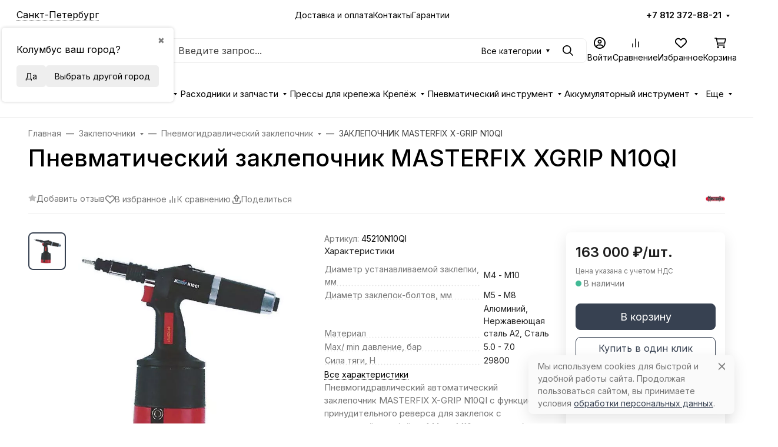

--- FILE ---
content_type: text/html; charset=utf-8
request_url: https://ypsilon.ru/zaklyopochnik-masterfix-x-grip-n10qi/
body_size: 131457
content:
 
<!DOCTYPE html><html class="" lang="ru" data-bs-theme="light"><head><title>Пневматический заклепочник MASTERFIX X-GRIP N10QI</title><meta http-equiv="Content-Type" content="text/html; charset=utf-8"><meta name="keywords" content="ЗАКЛЕПОЧНИК MASTERFIX X-GRIP N10QI. Пневмогидравлический заклепочник. Заклепочники для резьбовых заклепок от М4 до М10 мм из материалов: алюминий, сталь, нержавеющая сталь."><meta name="description" content="Пневмозаклепочник MASTERFIX X-GRIP N10QI предназначен для работы с резьбовыми заклепкам диаметром от М4 до М10. Характеристики: 29 800 Н; Ø 6.0 mm (G¼”); 2.5 кг. Артикул 45210N10QI. Гарантия 1 год."><meta name="viewport" content="width=device-width, initial-scale=1, shrink-to-fit=no"><meta name="format-detection" content="telephone=no"><meta name="theme-color" content="#374151"><link rel="canonical" href="https://ypsilon.ru/zaklyopochnik-masterfix-x-grip-n10qi/"><link rel="shortcut icon" href="/favicon.ico"><link rel="stylesheet" href="/wa-data/public/site/themes/seller/assets/css/site.theme.min.css?v2025.1.7"><link rel="preload" as="image" href="/wa-data/public/shop/products/00/webp/00/07/700/images/1296/1296.700.webp"><link href="https://ypsilon.ru/wa-apps/shop/plugins/brand/css/frontend_nav.css" rel="stylesheet">
<link href="https://ypsilon.ru/wa-apps/shop/plugins/brand/css/grouped_brands.css" rel="stylesheet">
<!-- app: site; template: html/index/index.jq --><script>!function(e,t){"object"==typeof module&&"object"==typeof module.exports?module.exports=e.document?t(e,!0):function(e){if(!e.document)throw new Error("jQuery requires a window with a document");return t(e)}:t(e)}("undefined"!=typeof window?window:this,function(C,e){function t(e,t){return t.toUpperCase()}var d=[],h=C.document,c=d.slice,g=d.concat,s=d.push,i=d.indexOf,n={},r=n.toString,m=n.hasOwnProperty,v={},o="1.12.4",k=function(e,t){return new k.fn.init(e,t)},a=/^[\s\uFEFF\xA0]+|[\s\uFEFF\xA0]+$/g,u=/^-ms-/,l=/-([\da-z])/gi;function f(e){var t=!!e&&"length"in e&&e.length,n=k.type(e);return"function"!==n&&!k.isWindow(e)&&("array"===n||0===t||"number"==typeof t&&0<t&&t-1 in e)}k.fn=k.prototype={jquery:o,constructor:k,selector:"",length:0,toArray:function(){return c.call(this)},get:function(e){return null!=e?e<0?this[e+this.length]:this[e]:c.call(this)},pushStack:function(e){var t=k.merge(this.constructor(),e);return t.prevObject=this,t.context=this.context,t},each:function(e){return k.each(this,e)},map:function(n){return this.pushStack(k.map(this,function(e,t){return n.call(e,t,e)}))},slice:function(){return this.pushStack(c.apply(this,arguments))},first:function(){return this.eq(0)},last:function(){return this.eq(-1)},eq:function(e){var t=this.length,n=+e+(e<0?t:0);return this.pushStack(0<=n&&n<t?[this[n]]:[])},end:function(){return this.prevObject||this.constructor()},push:s,sort:d.sort,splice:d.splice},k.extend=k.fn.extend=function(){var e,t,n,r,i,o,a=arguments[0]||{},s=1,u=arguments.length,l=!1;for("boolean"==typeof a&&(l=a,a=arguments[s]||{},s++),"object"==typeof a||k.isFunction(a)||(a={}),s===u&&(a=this,s--);s<u;s++)if(null!=(i=arguments[s]))for(r in i)e=a[r],a!==(n=i[r])&&(l&&n&&(k.isPlainObject(n)||(t=k.isArray(n)))?(o=t?(t=!1,e&&k.isArray(e)?e:[]):e&&k.isPlainObject(e)?e:{},a[r]=k.extend(l,o,n)):void 0!==n&&(a[r]=n));return a},k.extend({expando:"jQuery"+(o+Math.random()).replace(/\D/g,""),isReady:!0,error:function(e){throw new Error(e)},noop:function(){},isFunction:function(e){return"function"===k.type(e)},isArray:Array.isArray||function(e){return"array"===k.type(e)},isWindow:function(e){return null!=e&&e==e.window},isNumeric:function(e){var t=e&&e.toString();return!k.isArray(e)&&0<=t-parseFloat(t)+1},isEmptyObject:function(e){var t;for(t in e)return!1;return!0},isPlainObject:function(e){var t;if(!e||"object"!==k.type(e)||e.nodeType||k.isWindow(e))return!1;try{if(e.constructor&&!m.call(e,"constructor")&&!m.call(e.constructor.prototype,"isPrototypeOf"))return!1}catch(e){return!1}if(!v.ownFirst)for(t in e)return m.call(e,t);for(t in e);return void 0===t||m.call(e,t)},type:function(e){return null==e?e+"":"object"==typeof e||"function"==typeof e?n[r.call(e)]||"object":typeof e},globalEval:function(e){e&&k.trim(e)&&(C.execScript||function(e){C.eval.call(C,e)})(e)},camelCase:function(e){return e.replace(u,"ms-").replace(l,t)},nodeName:function(e,t){return e.nodeName&&e.nodeName.toLowerCase()===t.toLowerCase()},each:function(e,t){var n,r=0;if(f(e))for(n=e.length;r<n&&!1!==t.call(e[r],r,e[r]);r++);else for(r in e)if(!1===t.call(e[r],r,e[r]))break;return e},trim:function(e){return null==e?"":(e+"").replace(a,"")},makeArray:function(e,t){var n=t||[];return null!=e&&(f(Object(e))?k.merge(n,"string"==typeof e?[e]:e):s.call(n,e)),n},inArray:function(e,t,n){var r;if(t){if(i)return i.call(t,e,n);for(r=t.length,n=n?n<0?Math.max(0,r+n):n:0;n<r;n++)if(n in t&&t[n]===e)return n}return-1},merge:function(e,t){for(var n=+t.length,r=0,i=e.length;r<n;)e[i++]=t[r++];if(n!=n)for(;void 0!==t[r];)e[i++]=t[r++];return e.length=i,e},grep:function(e,t,n){for(var r=[],i=0,o=e.length,a=!n;i<o;i++)!t(e[i],i)!=a&&r.push(e[i]);return r},map:function(e,t,n){var r,i,o=0,a=[];if(f(e))for(r=e.length;o<r;o++)null!=(i=t(e[o],o,n))&&a.push(i);else for(o in e)null!=(i=t(e[o],o,n))&&a.push(i);return g.apply([],a)},guid:1,proxy:function(e,t){var n,r,i;if("string"==typeof t&&(i=e[t],t=e,e=i),k.isFunction(e))return n=c.call(arguments,2),(r=function(){return e.apply(t||this,n.concat(c.call(arguments)))}).guid=e.guid=e.guid||k.guid++,r},now:function(){return+new Date},support:v}),"function"==typeof Symbol&&(k.fn[Symbol.iterator]=d[Symbol.iterator]),k.each("Boolean Number String Function Array Date RegExp Object Error Symbol".split(" "),function(e,t){n["[object "+t+"]"]=t.toLowerCase()});var p=function(n){function d(e,t,n){var r="0x"+t-65536;return r!=r||n?t:r<0?String.fromCharCode(65536+r):String.fromCharCode(r>>10|55296,1023&r|56320)}function i(){T()}var e,h,b,o,a,g,f,m,w,u,l,T,C,s,k,v,c,p,y,N="sizzle"+1*new Date,x=n.document,E=0,r=0,S=ie(),j=ie(),A=ie(),D=function(e,t){return e===t&&(l=!0),0},L={}.hasOwnProperty,t=[],H=t.pop,q=t.push,M=t.push,O=t.slice,F=function(e,t){for(var n=0,r=e.length;n<r;n++)if(e[n]===t)return n;return-1},_="checked|selected|async|autofocus|autoplay|controls|defer|disabled|hidden|ismap|loop|multiple|open|readonly|required|scoped",R="[\\x20\\t\\r\\n\\f]",P="(?:\\\\.|[\\w-]|[^\\x00-\\xa0])+",B="\\["+R+"*("+P+")(?:"+R+"*([*^$|!~]?=)"+R+"*(?:'((?:\\\\.|[^\\\\'])*)'|\"((?:\\\\.|[^\\\\\"])*)\"|("+P+"))|)"+R+"*\\]",W=":("+P+")(?:\\((('((?:\\\\.|[^\\\\'])*)'|\"((?:\\\\.|[^\\\\\"])*)\")|((?:\\\\.|[^\\\\()[\\]]|"+B+")*)|.*)\\)|)",I=new RegExp(R+"+","g"),$=new RegExp("^"+R+"+|((?:^|[^\\\\])(?:\\\\.)*)"+R+"+$","g"),z=new RegExp("^"+R+"*,"+R+"*"),Q=new RegExp("^"+R+"*([>+~]|"+R+")"+R+"*"),X=new RegExp("="+R+"*([^\\]'\"]*?)"+R+"*\\]","g"),U=new RegExp(W),J=new RegExp("^"+P+"$"),V={ID:new RegExp("^#("+P+")"),CLASS:new RegExp("^\\.("+P+")"),TAG:new RegExp("^("+P+"|[*])"),ATTR:new RegExp("^"+B),PSEUDO:new RegExp("^"+W),CHILD:new RegExp("^:(only|first|last|nth|nth-last)-(child|of-type)(?:\\("+R+"*(even|odd|(([+-]|)(\\d*)n|)"+R+"*(?:([+-]|)"+R+"*(\\d+)|))"+R+"*\\)|)","i"),bool:new RegExp("^(?:"+_+")$","i"),needsContext:new RegExp("^"+R+"*[>+~]|:(even|odd|eq|gt|lt|nth|first|last)(?:\\("+R+"*((?:-\\d)?\\d*)"+R+"*\\)|)(?=[^-]|$)","i")},G=/^(?:input|select|textarea|button)$/i,Y=/^h\d$/i,K=/^[^{]+\{\s*\[native \w/,Z=/^(?:#([\w-]+)|(\w+)|\.([\w-]+))$/,ee=/[+~]/,te=/'|\\/g,ne=new RegExp("\\\\([\\da-f]{1,6}"+R+"?|("+R+")|.)","ig");try{M.apply(t=O.call(x.childNodes),x.childNodes),t[x.childNodes.length].nodeType}catch(e){M={apply:t.length?function(e,t){q.apply(e,O.call(t))}:function(e,t){for(var n=e.length,r=0;e[n++]=t[r++];);e.length=n-1}}}function re(e,t,n,r){var i,o,a,s,u,l,c,d,f=t&&t.ownerDocument,p=t?t.nodeType:9;if(n=n||[],"string"!=typeof e||!e||1!==p&&9!==p&&11!==p)return n;if(!r&&((t?t.ownerDocument||t:x)!==C&&T(t),t=t||C,k)){if(11!==p&&(l=Z.exec(e)))if(i=l[1]){if(9===p){if(!(a=t.getElementById(i)))return n;if(a.id===i)return n.push(a),n}else if(f&&(a=f.getElementById(i))&&y(t,a)&&a.id===i)return n.push(a),n}else{if(l[2])return M.apply(n,t.getElementsByTagName(e)),n;if((i=l[3])&&h.getElementsByClassName&&t.getElementsByClassName)return M.apply(n,t.getElementsByClassName(i)),n}if(h.qsa&&!A[e+" "]&&(!v||!v.test(e))){if(1!==p)f=t,d=e;else if("object"!==t.nodeName.toLowerCase()){for((s=t.getAttribute("id"))?s=s.replace(te,"\\$&"):t.setAttribute("id",s=N),o=(c=g(e)).length,u=J.test(s)?"#"+s:"[id='"+s+"']";o--;)c[o]=u+" "+he(c[o]);d=c.join(","),f=ee.test(e)&&fe(t.parentNode)||t}if(d)try{return M.apply(n,f.querySelectorAll(d)),n}catch(e){}finally{s===N&&t.removeAttribute("id")}}}return m(e.replace($,"$1"),t,n,r)}function ie(){var r=[];return function e(t,n){return r.push(t+" ")>b.cacheLength&&delete e[r.shift()],e[t+" "]=n}}function oe(e){return e[N]=!0,e}function ae(e){var t=C.createElement("div");try{return!!e(t)}catch(e){return!1}finally{t.parentNode&&t.parentNode.removeChild(t),t=null}}function se(e,t){for(var n=e.split("|"),r=n.length;r--;)b.attrHandle[n[r]]=t}function ue(e,t){var n=t&&e,r=n&&1===e.nodeType&&1===t.nodeType&&(~t.sourceIndex||1<<31)-(~e.sourceIndex||1<<31);if(r)return r;if(n)for(;n=n.nextSibling;)if(n===t)return-1;return e?1:-1}function le(t){return function(e){return"input"===e.nodeName.toLowerCase()&&e.type===t}}function ce(n){return function(e){var t=e.nodeName.toLowerCase();return("input"===t||"button"===t)&&e.type===n}}function de(a){return oe(function(o){return o=+o,oe(function(e,t){for(var n,r=a([],e.length,o),i=r.length;i--;)e[n=r[i]]&&(e[n]=!(t[n]=e[n]))})})}function fe(e){return e&&void 0!==e.getElementsByTagName&&e}for(e in h=re.support={},a=re.isXML=function(e){var t=e&&(e.ownerDocument||e).documentElement;return!!t&&"HTML"!==t.nodeName},T=re.setDocument=function(e){var t,n,r=e?e.ownerDocument||e:x;return r!==C&&9===r.nodeType&&r.documentElement&&(s=(C=r).documentElement,k=!a(C),(n=C.defaultView)&&n.top!==n&&(n.addEventListener?n.addEventListener("unload",i,!1):n.attachEvent&&n.attachEvent("onunload",i)),h.attributes=ae(function(e){return e.className="i",!e.getAttribute("className")}),h.getElementsByTagName=ae(function(e){return e.appendChild(C.createComment("")),!e.getElementsByTagName("*").length}),h.getElementsByClassName=K.test(C.getElementsByClassName),h.getById=ae(function(e){return s.appendChild(e).id=N,!C.getElementsByName||!C.getElementsByName(N).length}),h.getById?(b.find.ID=function(e,t){if(void 0!==t.getElementById&&k){var n=t.getElementById(e);return n?[n]:[]}},b.filter.ID=function(e){var t=e.replace(ne,d);return function(e){return e.getAttribute("id")===t}}):(delete b.find.ID,b.filter.ID=function(e){var n=e.replace(ne,d);return function(e){var t=void 0!==e.getAttributeNode&&e.getAttributeNode("id");return t&&t.value===n}}),b.find.TAG=h.getElementsByTagName?function(e,t){return void 0!==t.getElementsByTagName?t.getElementsByTagName(e):h.qsa?t.querySelectorAll(e):void 0}:function(e,t){var n,r=[],i=0,o=t.getElementsByTagName(e);if("*"!==e)return o;for(;n=o[i++];)1===n.nodeType&&r.push(n);return r},b.find.CLASS=h.getElementsByClassName&&function(e,t){if(void 0!==t.getElementsByClassName&&k)return t.getElementsByClassName(e)},c=[],v=[],(h.qsa=K.test(C.querySelectorAll))&&(ae(function(e){s.appendChild(e).innerHTML="<a id='"+N+"'></a><select id='"+N+"-\r\\' msallowcapture=''><option selected=''></option></select>",e.querySelectorAll("[msallowcapture^='']").length&&v.push("[*^$]="+R+"*(?:''|\"\")"),e.querySelectorAll("[selected]").length||v.push("\\["+R+"*(?:value|"+_+")"),e.querySelectorAll("[id~="+N+"-]").length||v.push("~="),e.querySelectorAll(":checked").length||v.push(":checked"),e.querySelectorAll("a#"+N+"+*").length||v.push(".#.+[+~]")}),ae(function(e){var t=C.createElement("input");t.setAttribute("type","hidden"),e.appendChild(t).setAttribute("name","D"),e.querySelectorAll("[name=d]").length&&v.push("name"+R+"*[*^$|!~]?="),e.querySelectorAll(":enabled").length||v.push(":enabled",":disabled"),e.querySelectorAll("*,:x"),v.push(",.*:")})),(h.matchesSelector=K.test(p=s.matches||s.webkitMatchesSelector||s.mozMatchesSelector||s.oMatchesSelector||s.msMatchesSelector))&&ae(function(e){h.disconnectedMatch=p.call(e,"div"),p.call(e,"[s!='']:x"),c.push("!=",W)}),v=v.length&&new RegExp(v.join("|")),c=c.length&&new RegExp(c.join("|")),t=K.test(s.compareDocumentPosition),y=t||K.test(s.contains)?function(e,t){var n=9===e.nodeType?e.documentElement:e,r=t&&t.parentNode;return e===r||!(!r||1!==r.nodeType||!(n.contains?n.contains(r):e.compareDocumentPosition&&16&e.compareDocumentPosition(r)))}:function(e,t){if(t)for(;t=t.parentNode;)if(t===e)return!0;return!1},D=t?function(e,t){if(e===t)return l=!0,0;var n=!e.compareDocumentPosition-!t.compareDocumentPosition;return n||(1&(n=(e.ownerDocument||e)===(t.ownerDocument||t)?e.compareDocumentPosition(t):1)||!h.sortDetached&&t.compareDocumentPosition(e)===n?e===C||e.ownerDocument===x&&y(x,e)?-1:t===C||t.ownerDocument===x&&y(x,t)?1:u?F(u,e)-F(u,t):0:4&n?-1:1)}:function(e,t){if(e===t)return l=!0,0;var n,r=0,i=e.parentNode,o=t.parentNode,a=[e],s=[t];if(!i||!o)return e===C?-1:t===C?1:i?-1:o?1:u?F(u,e)-F(u,t):0;if(i===o)return ue(e,t);for(n=e;n=n.parentNode;)a.unshift(n);for(n=t;n=n.parentNode;)s.unshift(n);for(;a[r]===s[r];)r++;return r?ue(a[r],s[r]):a[r]===x?-1:s[r]===x?1:0}),C},re.matches=function(e,t){return re(e,null,null,t)},re.matchesSelector=function(e,t){if((e.ownerDocument||e)!==C&&T(e),t=t.replace(X,"='$1']"),h.matchesSelector&&k&&!A[t+" "]&&(!c||!c.test(t))&&(!v||!v.test(t)))try{var n=p.call(e,t);if(n||h.disconnectedMatch||e.document&&11!==e.document.nodeType)return n}catch(e){}return 0<re(t,C,null,[e]).length},re.contains=function(e,t){return(e.ownerDocument||e)!==C&&T(e),y(e,t)},re.attr=function(e,t){(e.ownerDocument||e)!==C&&T(e);var n=b.attrHandle[t.toLowerCase()],r=n&&L.call(b.attrHandle,t.toLowerCase())?n(e,t,!k):void 0;return void 0!==r?r:h.attributes||!k?e.getAttribute(t):(r=e.getAttributeNode(t))&&r.specified?r.value:null},re.error=function(e){throw new Error("Syntax error, unrecognized expression: "+e)},re.uniqueSort=function(e){var t,n=[],r=0,i=0;if(l=!h.detectDuplicates,u=!h.sortStable&&e.slice(0),e.sort(D),l){for(;t=e[i++];)t===e[i]&&(r=n.push(i));for(;r--;)e.splice(n[r],1)}return u=null,e},o=re.getText=function(e){var t,n="",r=0,i=e.nodeType;if(i){if(1===i||9===i||11===i){if("string"==typeof e.textContent)return e.textContent;for(e=e.firstChild;e;e=e.nextSibling)n+=o(e)}else if(3===i||4===i)return e.nodeValue}else for(;t=e[r++];)n+=o(t);return n},(b=re.selectors={cacheLength:50,createPseudo:oe,match:V,attrHandle:{},find:{},relative:{">":{dir:"parentNode",first:!0}," ":{dir:"parentNode"},"+":{dir:"previousSibling",first:!0},"~":{dir:"previousSibling"}},preFilter:{ATTR:function(e){return e[1]=e[1].replace(ne,d),e[3]=(e[3]||e[4]||e[5]||"").replace(ne,d),"~="===e[2]&&(e[3]=" "+e[3]+" "),e.slice(0,4)},CHILD:function(e){return e[1]=e[1].toLowerCase(),"nth"===e[1].slice(0,3)?(e[3]||re.error(e[0]),e[4]=+(e[4]?e[5]+(e[6]||1):2*("even"===e[3]||"odd"===e[3])),e[5]=+(e[7]+e[8]||"odd"===e[3])):e[3]&&re.error(e[0]),e},PSEUDO:function(e){var t,n=!e[6]&&e[2];return V.CHILD.test(e[0])?null:(e[3]?e[2]=e[4]||e[5]||"":n&&U.test(n)&&(t=g(n,!0))&&(t=n.indexOf(")",n.length-t)-n.length)&&(e[0]=e[0].slice(0,t),e[2]=n.slice(0,t)),e.slice(0,3))}},filter:{TAG:function(e){var t=e.replace(ne,d).toLowerCase();return"*"===e?function(){return!0}:function(e){return e.nodeName&&e.nodeName.toLowerCase()===t}},CLASS:function(e){var t=S[e+" "];return t||(t=new RegExp("(^|"+R+")"+e+"("+R+"|$)"))&&S(e,function(e){return t.test("string"==typeof e.className&&e.className||void 0!==e.getAttribute&&e.getAttribute("class")||"")})},ATTR:function(n,r,i){return function(e){var t=re.attr(e,n);return null==t?"!="===r:!r||(t+="","="===r?t===i:"!="===r?t!==i:"^="===r?i&&0===t.indexOf(i):"*="===r?i&&-1<t.indexOf(i):"$="===r?i&&t.slice(-i.length)===i:"~="===r?-1<(" "+t.replace(I," ")+" ").indexOf(i):"|="===r&&(t===i||t.slice(0,i.length+1)===i+"-"))}},CHILD:function(h,e,t,g,m){var v="nth"!==h.slice(0,3),y="last"!==h.slice(-4),x="of-type"===e;return 1===g&&0===m?function(e){return!!e.parentNode}:function(e,t,n){var r,i,o,a,s,u,l=v!=y?"nextSibling":"previousSibling",c=e.parentNode,d=x&&e.nodeName.toLowerCase(),f=!n&&!x,p=!1;if(c){if(v){for(;l;){for(a=e;a=a[l];)if(x?a.nodeName.toLowerCase()===d:1===a.nodeType)return!1;u=l="only"===h&&!u&&"nextSibling"}return!0}if(u=[y?c.firstChild:c.lastChild],y&&f){for(p=(s=(r=(i=(o=(a=c)[N]||(a[N]={}))[a.uniqueID]||(o[a.uniqueID]={}))[h]||[])[0]===E&&r[1])&&r[2],a=s&&c.childNodes[s];a=++s&&a&&a[l]||(p=s=0)||u.pop();)if(1===a.nodeType&&++p&&a===e){i[h]=[E,s,p];break}}else if(f&&(p=s=(r=(i=(o=(a=e)[N]||(a[N]={}))[a.uniqueID]||(o[a.uniqueID]={}))[h]||[])[0]===E&&r[1]),!1===p)for(;(a=++s&&a&&a[l]||(p=s=0)||u.pop())&&((x?a.nodeName.toLowerCase()!==d:1!==a.nodeType)||!++p||(f&&((i=(o=a[N]||(a[N]={}))[a.uniqueID]||(o[a.uniqueID]={}))[h]=[E,p]),a!==e)););return(p-=m)===g||p%g==0&&0<=p/g}}},PSEUDO:function(e,o){var t,a=b.pseudos[e]||b.setFilters[e.toLowerCase()]||re.error("unsupported pseudo: "+e);return a[N]?a(o):1<a.length?(t=[e,e,"",o],b.setFilters.hasOwnProperty(e.toLowerCase())?oe(function(e,t){for(var n,r=a(e,o),i=r.length;i--;)e[n=F(e,r[i])]=!(t[n]=r[i])}):function(e){return a(e,0,t)}):a}},pseudos:{not:oe(function(e){var r=[],i=[],s=f(e.replace($,"$1"));return s[N]?oe(function(e,t,n,r){for(var i,o=s(e,null,r,[]),a=e.length;a--;)(i=o[a])&&(e[a]=!(t[a]=i))}):function(e,t,n){return r[0]=e,s(r,null,n,i),r[0]=null,!i.pop()}}),has:oe(function(t){return function(e){return 0<re(t,e).length}}),contains:oe(function(t){return t=t.replace(ne,d),function(e){return-1<(e.textContent||e.innerText||o(e)).indexOf(t)}}),lang:oe(function(n){return J.test(n||"")||re.error("unsupported lang: "+n),n=n.replace(ne,d).toLowerCase(),function(e){var t;do{if(t=k?e.lang:e.getAttribute("xml:lang")||e.getAttribute("lang"))return(t=t.toLowerCase())===n||0===t.indexOf(n+"-")}while((e=e.parentNode)&&1===e.nodeType);return!1}}),target:function(e){var t=n.location&&n.location.hash;return t&&t.slice(1)===e.id},root:function(e){return e===s},focus:function(e){return e===C.activeElement&&(!C.hasFocus||C.hasFocus())&&!!(e.type||e.href||~e.tabIndex)},enabled:function(e){return!1===e.disabled},disabled:function(e){return!0===e.disabled},checked:function(e){var t=e.nodeName.toLowerCase();return"input"===t&&!!e.checked||"option"===t&&!!e.selected},selected:function(e){return e.parentNode&&e.parentNode.selectedIndex,!0===e.selected},empty:function(e){for(e=e.firstChild;e;e=e.nextSibling)if(e.nodeType<6)return!1;return!0},parent:function(e){return!b.pseudos.empty(e)},header:function(e){return Y.test(e.nodeName)},input:function(e){return G.test(e.nodeName)},button:function(e){var t=e.nodeName.toLowerCase();return"input"===t&&"button"===e.type||"button"===t},text:function(e){var t;return"input"===e.nodeName.toLowerCase()&&"text"===e.type&&(null==(t=e.getAttribute("type"))||"text"===t.toLowerCase())},first:de(function(){return[0]}),last:de(function(e,t){return[t-1]}),eq:de(function(e,t,n){return[n<0?n+t:n]}),even:de(function(e,t){for(var n=0;n<t;n+=2)e.push(n);return e}),odd:de(function(e,t){for(var n=1;n<t;n+=2)e.push(n);return e}),lt:de(function(e,t,n){for(var r=n<0?n+t:n;0<=--r;)e.push(r);return e}),gt:de(function(e,t,n){for(var r=n<0?n+t:n;++r<t;)e.push(r);return e})}}).pseudos.nth=b.pseudos.eq,{radio:!0,checkbox:!0,file:!0,password:!0,image:!0})b.pseudos[e]=le(e);for(e in{submit:!0,reset:!0})b.pseudos[e]=ce(e);function pe(){}function he(e){for(var t=0,n=e.length,r="";t<n;t++)r+=e[t].value;return r}function ge(s,e,t){var u=e.dir,l=t&&"parentNode"===u,c=r++;return e.first?function(e,t,n){for(;e=e[u];)if(1===e.nodeType||l)return s(e,t,n)}:function(e,t,n){var r,i,o,a=[E,c];if(n){for(;e=e[u];)if((1===e.nodeType||l)&&s(e,t,n))return!0}else for(;e=e[u];)if(1===e.nodeType||l){if((r=(i=(o=e[N]||(e[N]={}))[e.uniqueID]||(o[e.uniqueID]={}))[u])&&r[0]===E&&r[1]===c)return a[2]=r[2];if((i[u]=a)[2]=s(e,t,n))return!0}}}function me(i){return 1<i.length?function(e,t,n){for(var r=i.length;r--;)if(!i[r](e,t,n))return!1;return!0}:i[0]}function ve(e,t,n,r,i){for(var o,a=[],s=0,u=e.length,l=null!=t;s<u;s++)(o=e[s])&&(n&&!n(o,r,i)||(a.push(o),l&&t.push(s)));return a}function ye(p,h,g,m,v,e){return m&&!m[N]&&(m=ye(m)),v&&!v[N]&&(v=ye(v,e)),oe(function(e,t,n,r){var i,o,a,s=[],u=[],l=t.length,c=e||function(e,t,n){for(var r=0,i=t.length;r<i;r++)re(e,t[r],n);return n}(h||"*",n.nodeType?[n]:n,[]),d=!p||!e&&h?c:ve(c,s,p,n,r),f=g?v||(e?p:l||m)?[]:t:d;if(g&&g(d,f,n,r),m)for(i=ve(f,u),m(i,[],n,r),o=i.length;o--;)(a=i[o])&&(f[u[o]]=!(d[u[o]]=a));if(e){if(v||p){if(v){for(i=[],o=f.length;o--;)(a=f[o])&&i.push(d[o]=a);v(null,f=[],i,r)}for(o=f.length;o--;)(a=f[o])&&-1<(i=v?F(e,a):s[o])&&(e[i]=!(t[i]=a))}}else f=ve(f===t?f.splice(l,f.length):f),v?v(null,t,f,r):M.apply(t,f)})}function xe(e){for(var i,t,n,r=e.length,o=b.relative[e[0].type],a=o||b.relative[" "],s=o?1:0,u=ge(function(e){return e===i},a,!0),l=ge(function(e){return-1<F(i,e)},a,!0),c=[function(e,t,n){var r=!o&&(n||t!==w)||((i=t).nodeType?u(e,t,n):l(e,t,n));return i=null,r}];s<r;s++)if(t=b.relative[e[s].type])c=[ge(me(c),t)];else{if((t=b.filter[e[s].type].apply(null,e[s].matches))[N]){for(n=++s;n<r&&!b.relative[e[n].type];n++);return ye(1<s&&me(c),1<s&&he(e.slice(0,s-1).concat({value:" "===e[s-2].type?"*":""})).replace($,"$1"),t,s<n&&xe(e.slice(s,n)),n<r&&xe(e=e.slice(n)),n<r&&he(e))}c.push(t)}return me(c)}function be(m,v){function e(e,t,n,r,i){var o,a,s,u=0,l="0",c=e&&[],d=[],f=w,p=e||x&&b.find.TAG("*",i),h=E+=null==f?1:Math.random()||.1,g=p.length;for(i&&(w=t===C||t||i);l!==g&&null!=(o=p[l]);l++){if(x&&o){for(a=0,t||o.ownerDocument===C||(T(o),n=!k);s=m[a++];)if(s(o,t||C,n)){r.push(o);break}i&&(E=h)}y&&((o=!s&&o)&&u--,e&&c.push(o))}if(u+=l,y&&l!==u){for(a=0;s=v[a++];)s(c,d,t,n);if(e){if(0<u)for(;l--;)c[l]||d[l]||(d[l]=H.call(r));d=ve(d)}M.apply(r,d),i&&!e&&0<d.length&&1<u+v.length&&re.uniqueSort(r)}return i&&(E=h,w=f),c}var y=0<v.length,x=0<m.length;return y?oe(e):e}return pe.prototype=b.filters=b.pseudos,b.setFilters=new pe,g=re.tokenize=function(e,t){var n,r,i,o,a,s,u,l=j[e+" "];if(l)return t?0:l.slice(0);for(a=e,s=[],u=b.preFilter;a;){for(o in n&&!(r=z.exec(a))||(r&&(a=a.slice(r[0].length)||a),s.push(i=[])),n=!1,(r=Q.exec(a))&&(n=r.shift(),i.push({value:n,type:r[0].replace($," ")}),a=a.slice(n.length)),b.filter)!(r=V[o].exec(a))||u[o]&&!(r=u[o](r))||(n=r.shift(),i.push({value:n,type:o,matches:r}),a=a.slice(n.length));if(!n)break}return t?a.length:a?re.error(e):j(e,s).slice(0)},f=re.compile=function(e,t){var n,r=[],i=[],o=A[e+" "];if(!o){for(n=(t=t||g(e)).length;n--;)(o=xe(t[n]))[N]?r.push(o):i.push(o);(o=A(e,be(i,r))).selector=e}return o},m=re.select=function(e,t,n,r){var i,o,a,s,u,l="function"==typeof e&&e,c=!r&&g(e=l.selector||e);if(n=n||[],1===c.length){if(2<(o=c[0]=c[0].slice(0)).length&&"ID"===(a=o[0]).type&&h.getById&&9===t.nodeType&&k&&b.relative[o[1].type]){if(!(t=(b.find.ID(a.matches[0].replace(ne,d),t)||[])[0]))return n;l&&(t=t.parentNode),e=e.slice(o.shift().value.length)}for(i=V.needsContext.test(e)?0:o.length;i--&&(a=o[i],!b.relative[s=a.type]);)if((u=b.find[s])&&(r=u(a.matches[0].replace(ne,d),ee.test(o[0].type)&&fe(t.parentNode)||t))){if(o.splice(i,1),!(e=r.length&&he(o)))return M.apply(n,r),n;break}}return(l||f(e,c))(r,t,!k,n,!t||ee.test(e)&&fe(t.parentNode)||t),n},h.sortStable=N.split("").sort(D).join("")===N,h.detectDuplicates=!!l,T(),h.sortDetached=ae(function(e){return 1&e.compareDocumentPosition(C.createElement("div"))}),ae(function(e){return e.innerHTML="<a href='#'></a>","#"===e.firstChild.getAttribute("href")})||se("type|href|height|width",function(e,t,n){if(!n)return e.getAttribute(t,"type"===t.toLowerCase()?1:2)}),h.attributes&&ae(function(e){return e.innerHTML="<input/>",e.firstChild.setAttribute("value",""),""===e.firstChild.getAttribute("value")})||se("value",function(e,t,n){if(!n&&"input"===e.nodeName.toLowerCase())return e.defaultValue}),ae(function(e){return null==e.getAttribute("disabled")})||se(_,function(e,t,n){var r;if(!n)return!0===e[t]?t.toLowerCase():(r=e.getAttributeNode(t))&&r.specified?r.value:null}),re}(C);k.find=p,k.expr=p.selectors,k.expr[":"]=k.expr.pseudos,k.uniqueSort=k.unique=p.uniqueSort,k.text=p.getText,k.isXMLDoc=p.isXML,k.contains=p.contains;function y(e,t,n){for(var r=[],i=void 0!==n;(e=e[t])&&9!==e.nodeType;)if(1===e.nodeType){if(i&&k(e).is(n))break;r.push(e)}return r}function x(e,t){for(var n=[];e;e=e.nextSibling)1===e.nodeType&&e!==t&&n.push(e);return n}var b=k.expr.match.needsContext,w=/^<([\w-]+)\s*\/?>(?:<\/\1>|)$/,T=/^.[^:#\[\.,]*$/;function N(e,n,r){if(k.isFunction(n))return k.grep(e,function(e,t){return!!n.call(e,t,e)!==r});if(n.nodeType)return k.grep(e,function(e){return e===n!==r});if("string"==typeof n){if(T.test(n))return k.filter(n,e,r);n=k.filter(n,e)}return k.grep(e,function(e){return-1<k.inArray(e,n)!==r})}k.filter=function(e,t,n){var r=t[0];return n&&(e=":not("+e+")"),1===t.length&&1===r.nodeType?k.find.matchesSelector(r,e)?[r]:[]:k.find.matches(e,k.grep(t,function(e){return 1===e.nodeType}))},k.fn.extend({find:function(e){var t,n=[],r=this,i=r.length;if("string"!=typeof e)return this.pushStack(k(e).filter(function(){for(t=0;t<i;t++)if(k.contains(r[t],this))return!0}));for(t=0;t<i;t++)k.find(e,r[t],n);return(n=this.pushStack(1<i?k.unique(n):n)).selector=this.selector?this.selector+" "+e:e,n},filter:function(e){return this.pushStack(N(this,e||[],!1))},not:function(e){return this.pushStack(N(this,e||[],!0))},is:function(e){return!!N(this,"string"==typeof e&&b.test(e)?k(e):e||[],!1).length}});var E,S=/^(?:\s*(<[\w\W]+>)[^>]*|#([\w-]*))$/;(k.fn.init=function(e,t,n){var r,i;if(!e)return this;if(n=n||E,"string"!=typeof e)return e.nodeType?(this.context=this[0]=e,this.length=1,this):k.isFunction(e)?void 0!==n.ready?n.ready(e):e(k):(void 0!==e.selector&&(this.selector=e.selector,this.context=e.context),k.makeArray(e,this));if(!(r="<"===e.charAt(0)&&">"===e.charAt(e.length-1)&&3<=e.length?[null,e,null]:S.exec(e))||!r[1]&&t)return!t||t.jquery?(t||n).find(e):this.constructor(t).find(e);if(r[1]){if(t=t instanceof k?t[0]:t,k.merge(this,k.parseHTML(r[1],t&&t.nodeType?t.ownerDocument||t:h,!0)),w.test(r[1])&&k.isPlainObject(t))for(r in t)k.isFunction(this[r])?this[r](t[r]):this.attr(r,t[r]);return this}if((i=h.getElementById(r[2]))&&i.parentNode){if(i.id!==r[2])return E.find(e);this.length=1,this[0]=i}return this.context=h,this.selector=e,this}).prototype=k.fn,E=k(h);var j=/^(?:parents|prev(?:Until|All))/,A={children:!0,contents:!0,next:!0,prev:!0};function D(e,t){for(;(e=e[t])&&1!==e.nodeType;);return e}k.fn.extend({has:function(e){var t,n=k(e,this),r=n.length;return this.filter(function(){for(t=0;t<r;t++)if(k.contains(this,n[t]))return!0})},closest:function(e,t){for(var n,r=0,i=this.length,o=[],a=b.test(e)||"string"!=typeof e?k(e,t||this.context):0;r<i;r++)for(n=this[r];n&&n!==t;n=n.parentNode)if(n.nodeType<11&&(a?-1<a.index(n):1===n.nodeType&&k.find.matchesSelector(n,e))){o.push(n);break}return this.pushStack(1<o.length?k.uniqueSort(o):o)},index:function(e){return e?"string"==typeof e?k.inArray(this[0],k(e)):k.inArray(e.jquery?e[0]:e,this):this[0]&&this[0].parentNode?this.first().prevAll().length:-1},add:function(e,t){return this.pushStack(k.uniqueSort(k.merge(this.get(),k(e,t))))},addBack:function(e){return this.add(null==e?this.prevObject:this.prevObject.filter(e))}}),k.each({parent:function(e){var t=e.parentNode;return t&&11!==t.nodeType?t:null},parents:function(e){return y(e,"parentNode")},parentsUntil:function(e,t,n){return y(e,"parentNode",n)},next:function(e){return D(e,"nextSibling")},prev:function(e){return D(e,"previousSibling")},nextAll:function(e){return y(e,"nextSibling")},prevAll:function(e){return y(e,"previousSibling")},nextUntil:function(e,t,n){return y(e,"nextSibling",n)},prevUntil:function(e,t,n){return y(e,"previousSibling",n)},siblings:function(e){return x((e.parentNode||{}).firstChild,e)},children:function(e){return x(e.firstChild)},contents:function(e){return k.nodeName(e,"iframe")?e.contentDocument||e.contentWindow.document:k.merge([],e.childNodes)}},function(r,i){k.fn[r]=function(e,t){var n=k.map(this,i,e);return"Until"!==r.slice(-5)&&(t=e),t&&"string"==typeof t&&(n=k.filter(t,n)),1<this.length&&(A[r]||(n=k.uniqueSort(n)),j.test(r)&&(n=n.reverse())),this.pushStack(n)}});var L,H,q=/\S+/g;function M(){h.addEventListener?(h.removeEventListener("DOMContentLoaded",O),C.removeEventListener("load",O)):(h.detachEvent("onreadystatechange",O),C.detachEvent("onload",O))}function O(){!h.addEventListener&&"load"!==C.event.type&&"complete"!==h.readyState||(M(),k.ready())}for(H in k.Callbacks=function(r){var e,n;r="string"==typeof r?(e=r,n={},k.each(e.match(q)||[],function(e,t){n[t]=!0}),n):k.extend({},r);function i(){for(s=r.once,a=o=!0;l.length;c=-1)for(t=l.shift();++c<u.length;)!1===u[c].apply(t[0],t[1])&&r.stopOnFalse&&(c=u.length,t=!1);r.memory||(t=!1),o=!1,s&&(u=t?[]:"")}var o,t,a,s,u=[],l=[],c=-1,d={add:function(){return u&&(t&&!o&&(c=u.length-1,l.push(t)),function n(e){k.each(e,function(e,t){k.isFunction(t)?r.unique&&d.has(t)||u.push(t):t&&t.length&&"string"!==k.type(t)&&n(t)})}(arguments),t&&!o&&i()),this},remove:function(){return k.each(arguments,function(e,t){for(var n;-1<(n=k.inArray(t,u,n));)u.splice(n,1),n<=c&&c--}),this},has:function(e){return e?-1<k.inArray(e,u):0<u.length},empty:function(){return u=u&&[],this},disable:function(){return s=l=[],u=t="",this},disabled:function(){return!u},lock:function(){return s=!0,t||d.disable(),this},locked:function(){return!!s},fireWith:function(e,t){return s||(t=[e,(t=t||[]).slice?t.slice():t],l.push(t),o||i()),this},fire:function(){return d.fireWith(this,arguments),this},fired:function(){return!!a}};return d},k.extend({Deferred:function(e){var o=[["resolve","done",k.Callbacks("once memory"),"resolved"],["reject","fail",k.Callbacks("once memory"),"rejected"],["notify","progress",k.Callbacks("memory")]],i="pending",a={state:function(){return i},always:function(){return s.done(arguments).fail(arguments),this},then:function(){var i=arguments;return k.Deferred(function(r){k.each(o,function(e,t){var n=k.isFunction(i[e])&&i[e];s[t[1]](function(){var e=n&&n.apply(this,arguments);e&&k.isFunction(e.promise)?e.promise().progress(r.notify).done(r.resolve).fail(r.reject):r[t[0]+"With"](this===a?r.promise():this,n?[e]:arguments)})}),i=null}).promise()},promise:function(e){return null!=e?k.extend(e,a):a}},s={};return a.pipe=a.then,k.each(o,function(e,t){var n=t[2],r=t[3];a[t[1]]=n.add,r&&n.add(function(){i=r},o[1^e][2].disable,o[2][2].lock),s[t[0]]=function(){return s[t[0]+"With"](this===s?a:this,arguments),this},s[t[0]+"With"]=n.fireWith}),a.promise(s),e&&e.call(s,s),s},when:function(e){function t(t,n,r){return function(e){n[t]=this,r[t]=1<arguments.length?c.call(arguments):e,r===i?l.notifyWith(n,r):--u||l.resolveWith(n,r)}}var i,n,r,o=0,a=c.call(arguments),s=a.length,u=1!==s||e&&k.isFunction(e.promise)?s:0,l=1===u?e:k.Deferred();if(1<s)for(i=new Array(s),n=new Array(s),r=new Array(s);o<s;o++)a[o]&&k.isFunction(a[o].promise)?a[o].promise().progress(t(o,n,i)).done(t(o,r,a)).fail(l.reject):--u;return u||l.resolveWith(r,a),l.promise()}}),k.fn.ready=function(e){return k.ready.promise().done(e),this},k.extend({isReady:!1,readyWait:1,holdReady:function(e){e?k.readyWait++:k.ready(!0)},ready:function(e){(!0===e?--k.readyWait:k.isReady)||(k.isReady=!0)!==e&&0<--k.readyWait||(L.resolveWith(h,[k]),k.fn.triggerHandler&&(k(h).triggerHandler("ready"),k(h).off("ready")))}}),k.ready.promise=function(e){if(!L)if(L=k.Deferred(),"complete"===h.readyState||"loading"!==h.readyState&&!h.documentElement.doScroll)C.setTimeout(k.ready);else if(h.addEventListener)h.addEventListener("DOMContentLoaded",O),C.addEventListener("load",O);else{h.attachEvent("onreadystatechange",O),C.attachEvent("onload",O);var n=!1;try{n=null==C.frameElement&&h.documentElement}catch(e){}n&&n.doScroll&&!function t(){if(!k.isReady){try{n.doScroll("left")}catch(e){return C.setTimeout(t,50)}M(),k.ready()}}()}return L.promise(e)},k.ready.promise(),k(v))break;v.ownFirst="0"===H,v.inlineBlockNeedsLayout=!1,k(function(){var e,t,n,r;(n=h.getElementsByTagName("body")[0])&&n.style&&(t=h.createElement("div"),(r=h.createElement("div")).style.cssText="position:absolute;border:0;width:0;height:0;top:0;left:-9999px",n.appendChild(r).appendChild(t),void 0!==t.style.zoom&&(t.style.cssText="display:inline;margin:0;border:0;padding:1px;width:1px;zoom:1",v.inlineBlockNeedsLayout=e=3===t.offsetWidth,e&&(n.style.zoom=1)),n.removeChild(r))}),function(){var e=h.createElement("div");v.deleteExpando=!0;try{delete e.test}catch(e){v.deleteExpando=!1}e=null}();function F(e){var t=k.noData[(e.nodeName+" ").toLowerCase()],n=+e.nodeType||1;return(1===n||9===n)&&(!t||!0!==t&&e.getAttribute("classid")===t)}var _,R=/^(?:\{[\w\W]*\}|\[[\w\W]*\])$/,P=/([A-Z])/g;function B(e,t,n){if(void 0===n&&1===e.nodeType){var r="data-"+t.replace(P,"-$1").toLowerCase();if("string"==typeof(n=e.getAttribute(r))){try{n="true"===n||"false"!==n&&("null"===n?null:+n+""===n?+n:R.test(n)?k.parseJSON(n):n)}catch(e){}k.data(e,t,n)}else n=void 0}return n}function W(e){var t;for(t in e)if(("data"!==t||!k.isEmptyObject(e[t]))&&"toJSON"!==t)return!1;return!0}function I(e,t,n,r){if(F(e)){var i,o,a=k.expando,s=e.nodeType,u=s?k.cache:e,l=s?e[a]:e[a]&&a;if(l&&u[l]&&(r||u[l].data)||void 0!==n||"string"!=typeof t)return u[l=l||(s?e[a]=d.pop()||k.guid++:a)]||(u[l]=s?{}:{toJSON:k.noop}),"object"!=typeof t&&"function"!=typeof t||(r?u[l]=k.extend(u[l],t):u[l].data=k.extend(u[l].data,t)),o=u[l],r||(o.data||(o.data={}),o=o.data),void 0!==n&&(o[k.camelCase(t)]=n),"string"==typeof t?null==(i=o[t])&&(i=o[k.camelCase(t)]):i=o,i}}function $(e,t,n){if(F(e)){var r,i,o=e.nodeType,a=o?k.cache:e,s=o?e[k.expando]:k.expando;if(a[s]){if(t&&(r=n?a[s]:a[s].data)){i=(t=k.isArray(t)?t.concat(k.map(t,k.camelCase)):t in r?[t]:(t=k.camelCase(t))in r?[t]:t.split(" ")).length;for(;i--;)delete r[t[i]];if(n?!W(r):!k.isEmptyObject(r))return}(n||(delete a[s].data,W(a[s])))&&(o?k.cleanData([e],!0):v.deleteExpando||a!=a.window?delete a[s]:a[s]=void 0)}}}k.extend({cache:{},noData:{"applet ":!0,"embed ":!0,"object ":"clsid:D27CDB6E-AE6D-11cf-96B8-444553540000"},hasData:function(e){return!!(e=e.nodeType?k.cache[e[k.expando]]:e[k.expando])&&!W(e)},data:function(e,t,n){return I(e,t,n)},removeData:function(e,t){return $(e,t)},_data:function(e,t,n){return I(e,t,n,!0)},_removeData:function(e,t){return $(e,t,!0)}}),k.fn.extend({data:function(e,t){var n,r,i,o=this[0],a=o&&o.attributes;if(void 0!==e)return"object"==typeof e?this.each(function(){k.data(this,e)}):1<arguments.length?this.each(function(){k.data(this,e,t)}):o?B(o,e,k.data(o,e)):void 0;if(this.length&&(i=k.data(o),1===o.nodeType&&!k._data(o,"parsedAttrs"))){for(n=a.length;n--;)a[n]&&0===(r=a[n].name).indexOf("data-")&&B(o,r=k.camelCase(r.slice(5)),i[r]);k._data(o,"parsedAttrs",!0)}return i},removeData:function(e){return this.each(function(){k.removeData(this,e)})}}),k.extend({queue:function(e,t,n){var r;if(e)return t=(t||"fx")+"queue",r=k._data(e,t),n&&(!r||k.isArray(n)?r=k._data(e,t,k.makeArray(n)):r.push(n)),r||[]},dequeue:function(e,t){t=t||"fx";var n=k.queue(e,t),r=n.length,i=n.shift(),o=k._queueHooks(e,t);"inprogress"===i&&(i=n.shift(),r--),i&&("fx"===t&&n.unshift("inprogress"),delete o.stop,i.call(e,function(){k.dequeue(e,t)},o)),!r&&o&&o.empty.fire()},_queueHooks:function(e,t){var n=t+"queueHooks";return k._data(e,n)||k._data(e,n,{empty:k.Callbacks("once memory").add(function(){k._removeData(e,t+"queue"),k._removeData(e,n)})})}}),k.fn.extend({queue:function(t,n){var e=2;return"string"!=typeof t&&(n=t,t="fx",e--),arguments.length<e?k.queue(this[0],t):void 0===n?this:this.each(function(){var e=k.queue(this,t,n);k._queueHooks(this,t),"fx"===t&&"inprogress"!==e[0]&&k.dequeue(this,t)})},dequeue:function(e){return this.each(function(){k.dequeue(this,e)})},clearQueue:function(e){return this.queue(e||"fx",[])},promise:function(e,t){function n(){--i||o.resolveWith(a,[a])}var r,i=1,o=k.Deferred(),a=this,s=this.length;for("string"!=typeof e&&(t=e,e=void 0),e=e||"fx";s--;)(r=k._data(a[s],e+"queueHooks"))&&r.empty&&(i++,r.empty.add(n));return n(),o.promise(t)}}),v.shrinkWrapBlocks=function(){return null!=_?_:(_=!1,(t=h.getElementsByTagName("body")[0])&&t.style?(e=h.createElement("div"),(n=h.createElement("div")).style.cssText="position:absolute;border:0;width:0;height:0;top:0;left:-9999px",t.appendChild(n).appendChild(e),void 0!==e.style.zoom&&(e.style.cssText="-webkit-box-sizing:content-box;-moz-box-sizing:content-box;box-sizing:content-box;display:block;margin:0;border:0;padding:1px;width:1px;zoom:1",e.appendChild(h.createElement("div")).style.width="5px",_=3!==e.offsetWidth),t.removeChild(n),_):void 0);var e,t,n};function z(e,t){return e=t||e,"none"===k.css(e,"display")||!k.contains(e.ownerDocument,e)}var Q=/[+-]?(?:\d*\.|)\d+(?:[eE][+-]?\d+|)/.source,X=new RegExp("^(?:([+-])=|)("+Q+")([a-z%]*)$","i"),U=["Top","Right","Bottom","Left"];function J(e,t,n,r){var i,o=1,a=20,s=r?function(){return r.cur()}:function(){return k.css(e,t,"")},u=s(),l=n&&n[3]||(k.cssNumber[t]?"":"px"),c=(k.cssNumber[t]||"px"!==l&&+u)&&X.exec(k.css(e,t));if(c&&c[3]!==l)for(l=l||c[3],n=n||[],c=+u||1;c/=o=o||".5",k.style(e,t,c+l),o!==(o=s()/u)&&1!==o&&--a;);return n&&(c=+c||+u||0,i=n[1]?c+(n[1]+1)*n[2]:+n[2],r&&(r.unit=l,r.start=c,r.end=i)),i}var V,G,Y,K=function(e,t,n,r,i,o,a){var s=0,u=e.length,l=null==n;if("object"===k.type(n))for(s in i=!0,n)K(e,t,s,n[s],!0,o,a);else if(void 0!==r&&(i=!0,k.isFunction(r)||(a=!0),l&&(t=a?(t.call(e,r),null):(l=t,function(e,t,n){return l.call(k(e),n)})),t))for(;s<u;s++)t(e[s],n,a?r:r.call(e[s],s,t(e[s],n)));return i?e:l?t.call(e):u?t(e[0],n):o},Z=/^(?:checkbox|radio)$/i,ee=/<([\w:-]+)/,te=/^$|\/(?:java|ecma)script/i,ne=/^\s+/,re="abbr|article|aside|audio|bdi|canvas|data|datalist|details|dialog|figcaption|figure|footer|header|hgroup|main|mark|meter|nav|output|picture|progress|section|summary|template|time|video";function ie(e){var t=re.split("|"),n=e.createDocumentFragment();if(n.createElement)for(;t.length;)n.createElement(t.pop());return n}V=h.createElement("div"),G=h.createDocumentFragment(),Y=h.createElement("input"),V.innerHTML="  <link/><table></table><a href='/a'>a</a><input type='checkbox'/>",v.leadingWhitespace=3===V.firstChild.nodeType,v.tbody=!V.getElementsByTagName("tbody").length,v.htmlSerialize=!!V.getElementsByTagName("link").length,v.html5Clone="<:nav></:nav>"!==h.createElement("nav").cloneNode(!0).outerHTML,Y.type="checkbox",Y.checked=!0,G.appendChild(Y),v.appendChecked=Y.checked,V.innerHTML="<textarea>x</textarea>",v.noCloneChecked=!!V.cloneNode(!0).lastChild.defaultValue,G.appendChild(V),(Y=h.createElement("input")).setAttribute("type","radio"),Y.setAttribute("checked","checked"),Y.setAttribute("name","t"),V.appendChild(Y),v.checkClone=V.cloneNode(!0).cloneNode(!0).lastChild.checked,v.noCloneEvent=!!V.addEventListener,V[k.expando]=1,v.attributes=!V.getAttribute(k.expando);var oe={option:[1,"<select multiple='multiple'>","</select>"],legend:[1,"<fieldset>","</fieldset>"],area:[1,"<map>","</map>"],param:[1,"<object>","</object>"],thead:[1,"<table>","</table>"],tr:[2,"<table><tbody>","</tbody></table>"],col:[2,"<table><tbody></tbody><colgroup>","</colgroup></table>"],td:[3,"<table><tbody><tr>","</tr></tbody></table>"],_default:v.htmlSerialize?[0,"",""]:[1,"X<div>","</div>"]};function ae(e,t){var n,r,i=0,o=void 0!==e.getElementsByTagName?e.getElementsByTagName(t||"*"):void 0!==e.querySelectorAll?e.querySelectorAll(t||"*"):void 0;if(!o)for(o=[],n=e.childNodes||e;null!=(r=n[i]);i++)!t||k.nodeName(r,t)?o.push(r):k.merge(o,ae(r,t));return void 0===t||t&&k.nodeName(e,t)?k.merge([e],o):o}function se(e,t){for(var n,r=0;null!=(n=e[r]);r++)k._data(n,"globalEval",!t||k._data(t[r],"globalEval"))}oe.optgroup=oe.option,oe.tbody=oe.tfoot=oe.colgroup=oe.caption=oe.thead,oe.th=oe.td;var ue=/<|&#?\w+;/,le=/<tbody/i;function ce(e){Z.test(e.type)&&(e.defaultChecked=e.checked)}function de(e,t,n,r,i){for(var o,a,s,u,l,c,d,f=e.length,p=ie(t),h=[],g=0;g<f;g++)if((a=e[g])||0===a)if("object"===k.type(a))k.merge(h,a.nodeType?[a]:a);else if(ue.test(a)){for(u=u||p.appendChild(t.createElement("div")),l=(ee.exec(a)||["",""])[1].toLowerCase(),d=oe[l]||oe._default,u.innerHTML=d[1]+k.htmlPrefilter(a)+d[2],o=d[0];o--;)u=u.lastChild;if(!v.leadingWhitespace&&ne.test(a)&&h.push(t.createTextNode(ne.exec(a)[0])),!v.tbody)for(o=(a="table"!==l||le.test(a)?"<table>"!==d[1]||le.test(a)?0:u:u.firstChild)&&a.childNodes.length;o--;)k.nodeName(c=a.childNodes[o],"tbody")&&!c.childNodes.length&&a.removeChild(c);for(k.merge(h,u.childNodes),u.textContent="";u.firstChild;)u.removeChild(u.firstChild);u=p.lastChild}else h.push(t.createTextNode(a));for(u&&p.removeChild(u),v.appendChecked||k.grep(ae(h,"input"),ce),g=0;a=h[g++];)if(r&&-1<k.inArray(a,r))i&&i.push(a);else if(s=k.contains(a.ownerDocument,a),u=ae(p.appendChild(a),"script"),s&&se(u),n)for(o=0;a=u[o++];)te.test(a.type||"")&&n.push(a);return u=null,p}!function(){var e,t,n=h.createElement("div");for(e in{submit:!0,change:!0,focusin:!0})t="on"+e,(v[e]=t in C)||(n.setAttribute(t,"t"),v[e]=!1===n.attributes[t].expando);n=null}();var fe=/^(?:input|select|textarea)$/i,pe=/^key/,he=/^(?:mouse|pointer|contextmenu|drag|drop)|click/,ge=/^(?:focusinfocus|focusoutblur)$/,me=/^([^.]*)(?:\.(.+)|)/;function ve(){return!0}function ye(){return!1}function xe(){try{return h.activeElement}catch(e){}}function be(e,t,n,r,i,o){var a,s;if("object"==typeof t){for(s in"string"!=typeof n&&(r=r||n,n=void 0),t)be(e,s,n,r,t[s],o);return e}if(null==r&&null==i?(i=n,r=n=void 0):null==i&&("string"==typeof n?(i=r,r=void 0):(i=r,r=n,n=void 0)),!1===i)i=ye;else if(!i)return e;return 1===o&&(a=i,(i=function(e){return k().off(e),a.apply(this,arguments)}).guid=a.guid||(a.guid=k.guid++)),e.each(function(){k.event.add(this,t,i,r,n)})}k.event={global:{},add:function(e,t,n,r,i){var o,a,s,u,l,c,d,f,p,h,g,m=k._data(e);if(m){for(n.handler&&(n=(u=n).handler,i=u.selector),n.guid||(n.guid=k.guid++),(a=m.events)||(a=m.events={}),(c=m.handle)||((c=m.handle=function(e){return void 0===k||e&&k.event.triggered===e.type?void 0:k.event.dispatch.apply(c.elem,arguments)}).elem=e),s=(t=(t||"").match(q)||[""]).length;s--;)p=g=(o=me.exec(t[s])||[])[1],h=(o[2]||"").split(".").sort(),p&&(l=k.event.special[p]||{},p=(i?l.delegateType:l.bindType)||p,l=k.event.special[p]||{},d=k.extend({type:p,origType:g,data:r,handler:n,guid:n.guid,selector:i,needsContext:i&&k.expr.match.needsContext.test(i),namespace:h.join(".")},u),(f=a[p])||((f=a[p]=[]).delegateCount=0,l.setup&&!1!==l.setup.call(e,r,h,c)||(e.addEventListener?e.addEventListener(p,c,!1):e.attachEvent&&e.attachEvent("on"+p,c))),l.add&&(l.add.call(e,d),d.handler.guid||(d.handler.guid=n.guid)),i?f.splice(f.delegateCount++,0,d):f.push(d),k.event.global[p]=!0);e=null}},remove:function(e,t,n,r,i){var o,a,s,u,l,c,d,f,p,h,g,m=k.hasData(e)&&k._data(e);if(m&&(c=m.events)){for(l=(t=(t||"").match(q)||[""]).length;l--;)if(p=g=(s=me.exec(t[l])||[])[1],h=(s[2]||"").split(".").sort(),p){for(d=k.event.special[p]||{},f=c[p=(r?d.delegateType:d.bindType)||p]||[],s=s[2]&&new RegExp("(^|\\.)"+h.join("\\.(?:.*\\.|)")+"(\\.|$)"),u=o=f.length;o--;)a=f[o],!i&&g!==a.origType||n&&n.guid!==a.guid||s&&!s.test(a.namespace)||r&&r!==a.selector&&("**"!==r||!a.selector)||(f.splice(o,1),a.selector&&f.delegateCount--,d.remove&&d.remove.call(e,a));u&&!f.length&&(d.teardown&&!1!==d.teardown.call(e,h,m.handle)||k.removeEvent(e,p,m.handle),delete c[p])}else for(p in c)k.event.remove(e,p+t[l],n,r,!0);k.isEmptyObject(c)&&(delete m.handle,k._removeData(e,"events"))}},trigger:function(e,t,n,r){var i,o,a,s,u,l,c,d=[n||h],f=m.call(e,"type")?e.type:e,p=m.call(e,"namespace")?e.namespace.split("."):[];if(a=l=n=n||h,3!==n.nodeType&&8!==n.nodeType&&!ge.test(f+k.event.triggered)&&(-1<f.indexOf(".")&&(f=(p=f.split(".")).shift(),p.sort()),o=f.indexOf(":")<0&&"on"+f,(e=e[k.expando]?e:new k.Event(f,"object"==typeof e&&e)).isTrigger=r?2:3,e.namespace=p.join("."),e.rnamespace=e.namespace?new RegExp("(^|\\.)"+p.join("\\.(?:.*\\.|)")+"(\\.|$)"):null,e.result=void 0,e.target||(e.target=n),t=null==t?[e]:k.makeArray(t,[e]),u=k.event.special[f]||{},r||!u.trigger||!1!==u.trigger.apply(n,t))){if(!r&&!u.noBubble&&!k.isWindow(n)){for(s=u.delegateType||f,ge.test(s+f)||(a=a.parentNode);a;a=a.parentNode)d.push(a),l=a;l===(n.ownerDocument||h)&&d.push(l.defaultView||l.parentWindow||C)}for(c=0;(a=d[c++])&&!e.isPropagationStopped();)e.type=1<c?s:u.bindType||f,(i=(k._data(a,"events")||{})[e.type]&&k._data(a,"handle"))&&i.apply(a,t),(i=o&&a[o])&&i.apply&&F(a)&&(e.result=i.apply(a,t),!1===e.result&&e.preventDefault());if(e.type=f,!r&&!e.isDefaultPrevented()&&(!u._default||!1===u._default.apply(d.pop(),t))&&F(n)&&o&&n[f]&&!k.isWindow(n)){(l=n[o])&&(n[o]=null),k.event.triggered=f;try{n[f]()}catch(e){}k.event.triggered=void 0,l&&(n[o]=l)}return e.result}},dispatch:function(e){e=k.event.fix(e);var t,n,r,i,o,a,s=c.call(arguments),u=(k._data(this,"events")||{})[e.type]||[],l=k.event.special[e.type]||{};if((s[0]=e).delegateTarget=this,!l.preDispatch||!1!==l.preDispatch.call(this,e)){for(a=k.event.handlers.call(this,e,u),t=0;(i=a[t++])&&!e.isPropagationStopped();)for(e.currentTarget=i.elem,n=0;(o=i.handlers[n++])&&!e.isImmediatePropagationStopped();)e.rnamespace&&!e.rnamespace.test(o.namespace)||(e.handleObj=o,e.data=o.data,void 0!==(r=((k.event.special[o.origType]||{}).handle||o.handler).apply(i.elem,s))&&!1===(e.result=r)&&(e.preventDefault(),e.stopPropagation()));return l.postDispatch&&l.postDispatch.call(this,e),e.result}},handlers:function(e,t){var n,r,i,o,a=[],s=t.delegateCount,u=e.target;if(s&&u.nodeType&&("click"!==e.type||isNaN(e.button)||e.button<1))for(;u!=this;u=u.parentNode||this)if(1===u.nodeType&&(!0!==u.disabled||"click"!==e.type)){for(r=[],n=0;n<s;n++)void 0===r[i=(o=t[n]).selector+" "]&&(r[i]=o.needsContext?-1<k(i,this).index(u):k.find(i,this,null,[u]).length),r[i]&&r.push(o);r.length&&a.push({elem:u,handlers:r})}return s<t.length&&a.push({elem:this,handlers:t.slice(s)}),a},fix:function(e){if(e[k.expando])return e;var t,n,r,i=e.type,o=e,a=this.fixHooks[i];for(a||(this.fixHooks[i]=a=he.test(i)?this.mouseHooks:pe.test(i)?this.keyHooks:{}),r=a.props?this.props.concat(a.props):this.props,e=new k.Event(o),t=r.length;t--;)e[n=r[t]]=o[n];return e.target||(e.target=o.srcElement||h),3===e.target.nodeType&&(e.target=e.target.parentNode),e.metaKey=!!e.metaKey,a.filter?a.filter(e,o):e},props:"altKey bubbles cancelable ctrlKey currentTarget detail eventPhase metaKey relatedTarget shiftKey target timeStamp view which".split(" "),fixHooks:{},keyHooks:{props:"char charCode key keyCode".split(" "),filter:function(e,t){return null==e.which&&(e.which=null!=t.charCode?t.charCode:t.keyCode),e}},mouseHooks:{props:"button buttons clientX clientY fromElement offsetX offsetY pageX pageY screenX screenY toElement".split(" "),filter:function(e,t){var n,r,i,o=t.button,a=t.fromElement;return null==e.pageX&&null!=t.clientX&&(i=(r=e.target.ownerDocument||h).documentElement,n=r.body,e.pageX=t.clientX+(i&&i.scrollLeft||n&&n.scrollLeft||0)-(i&&i.clientLeft||n&&n.clientLeft||0),e.pageY=t.clientY+(i&&i.scrollTop||n&&n.scrollTop||0)-(i&&i.clientTop||n&&n.clientTop||0)),!e.relatedTarget&&a&&(e.relatedTarget=a===e.target?t.toElement:a),e.which||void 0===o||(e.which=1&o?1:2&o?3:4&o?2:0),e}},special:{load:{noBubble:!0},focus:{trigger:function(){if(this!==xe()&&this.focus)try{return this.focus(),!1}catch(e){}},delegateType:"focusin"},blur:{trigger:function(){if(this===xe()&&this.blur)return this.blur(),!1},delegateType:"focusout"},click:{trigger:function(){if(k.nodeName(this,"input")&&"checkbox"===this.type&&this.click)return this.click(),!1},_default:function(e){return k.nodeName(e.target,"a")}},beforeunload:{postDispatch:function(e){void 0!==e.result&&e.originalEvent&&(e.originalEvent.returnValue=e.result)}}},simulate:function(e,t,n){var r=k.extend(new k.Event,n,{type:e,isSimulated:!0});k.event.trigger(r,null,t),r.isDefaultPrevented()&&n.preventDefault()}},k.removeEvent=h.removeEventListener?function(e,t,n){e.removeEventListener&&e.removeEventListener(t,n)}:function(e,t,n){var r="on"+t;e.detachEvent&&(void 0===e[r]&&(e[r]=null),e.detachEvent(r,n))},k.Event=function(e,t){if(!(this instanceof k.Event))return new k.Event(e,t);e&&e.type?(this.originalEvent=e,this.type=e.type,this.isDefaultPrevented=e.defaultPrevented||void 0===e.defaultPrevented&&!1===e.returnValue?ve:ye):this.type=e,t&&k.extend(this,t),this.timeStamp=e&&e.timeStamp||k.now(),this[k.expando]=!0},k.Event.prototype={constructor:k.Event,isDefaultPrevented:ye,isPropagationStopped:ye,isImmediatePropagationStopped:ye,preventDefault:function(){var e=this.originalEvent;this.isDefaultPrevented=ve,e&&(e.preventDefault?e.preventDefault():e.returnValue=!1)},stopPropagation:function(){var e=this.originalEvent;this.isPropagationStopped=ve,e&&!this.isSimulated&&(e.stopPropagation&&e.stopPropagation(),e.cancelBubble=!0)},stopImmediatePropagation:function(){var e=this.originalEvent;this.isImmediatePropagationStopped=ve,e&&e.stopImmediatePropagation&&e.stopImmediatePropagation(),this.stopPropagation()}},k.each({mouseenter:"mouseover",mouseleave:"mouseout",pointerenter:"pointerover",pointerleave:"pointerout"},function(e,i){k.event.special[e]={delegateType:i,bindType:i,handle:function(e){var t,n=e.relatedTarget,r=e.handleObj;return n&&(n===this||k.contains(this,n))||(e.type=r.origType,t=r.handler.apply(this,arguments),e.type=i),t}}}),v.submit||(k.event.special.submit={setup:function(){if(k.nodeName(this,"form"))return!1;k.event.add(this,"click._submit keypress._submit",function(e){var t=e.target,n=k.nodeName(t,"input")||k.nodeName(t,"button")?k.prop(t,"form"):void 0;n&&!k._data(n,"submit")&&(k.event.add(n,"submit._submit",function(e){e._submitBubble=!0}),k._data(n,"submit",!0))})},postDispatch:function(e){e._submitBubble&&(delete e._submitBubble,this.parentNode&&!e.isTrigger&&k.event.simulate("submit",this.parentNode,e))},teardown:function(){if(k.nodeName(this,"form"))return!1;k.event.remove(this,"._submit")}}),v.change||(k.event.special.change={setup:function(){if(fe.test(this.nodeName))return"checkbox"!==this.type&&"radio"!==this.type||(k.event.add(this,"propertychange._change",function(e){"checked"===e.originalEvent.propertyName&&(this._justChanged=!0)}),k.event.add(this,"click._change",function(e){this._justChanged&&!e.isTrigger&&(this._justChanged=!1),k.event.simulate("change",this,e)})),!1;k.event.add(this,"beforeactivate._change",function(e){var t=e.target;fe.test(t.nodeName)&&!k._data(t,"change")&&(k.event.add(t,"change._change",function(e){!this.parentNode||e.isSimulated||e.isTrigger||k.event.simulate("change",this.parentNode,e)}),k._data(t,"change",!0))})},handle:function(e){var t=e.target;if(this!==t||e.isSimulated||e.isTrigger||"radio"!==t.type&&"checkbox"!==t.type)return e.handleObj.handler.apply(this,arguments)},teardown:function(){return k.event.remove(this,"._change"),!fe.test(this.nodeName)}}),v.focusin||k.each({focus:"focusin",blur:"focusout"},function(n,r){function i(e){k.event.simulate(r,e.target,k.event.fix(e))}k.event.special[r]={setup:function(){var e=this.ownerDocument||this,t=k._data(e,r);t||e.addEventListener(n,i,!0),k._data(e,r,(t||0)+1)},teardown:function(){var e=this.ownerDocument||this,t=k._data(e,r)-1;t?k._data(e,r,t):(e.removeEventListener(n,i,!0),k._removeData(e,r))}}}),k.fn.extend({on:function(e,t,n,r){return be(this,e,t,n,r)},one:function(e,t,n,r){return be(this,e,t,n,r,1)},off:function(e,t,n){var r,i;if(e&&e.preventDefault&&e.handleObj)return r=e.handleObj,k(e.delegateTarget).off(r.namespace?r.origType+"."+r.namespace:r.origType,r.selector,r.handler),this;if("object"!=typeof e)return!1!==t&&"function"!=typeof t||(n=t,t=void 0),!1===n&&(n=ye),this.each(function(){k.event.remove(this,e,n,t)});for(i in e)this.off(i,t,e[i]);return this},trigger:function(e,t){return this.each(function(){k.event.trigger(e,t,this)})},triggerHandler:function(e,t){var n=this[0];if(n)return k.event.trigger(e,t,n,!0)}});var we=/ jQuery\d+="(?:null|\d+)"/g,Te=new RegExp("<(?:"+re+")[\\s/>]","i"),Ce=/<(?!area|br|col|embed|hr|img|input|link|meta|param)(([\w:-]+)[^>]*)\/>/gi,ke=/<script|<style|<link/i,Ne=/checked\s*(?:[^=]|=\s*.checked.)/i,Ee=/^true\/(.*)/,Se=/^\s*<!(?:\[CDATA\[|--)|(?:\]\]|--)>\s*$/g,je=ie(h).appendChild(h.createElement("div"));function Ae(e,t){return k.nodeName(e,"table")&&k.nodeName(11!==t.nodeType?t:t.firstChild,"tr")?e.getElementsByTagName("tbody")[0]||e.appendChild(e.ownerDocument.createElement("tbody")):e}function De(e){return e.type=(null!==k.find.attr(e,"type"))+"/"+e.type,e}function Le(e){var t=Ee.exec(e.type);return t?e.type=t[1]:e.removeAttribute("type"),e}function He(e,t){if(1===t.nodeType&&k.hasData(e)){var n,r,i,o=k._data(e),a=k._data(t,o),s=o.events;if(s)for(n in delete a.handle,a.events={},s)for(r=0,i=s[n].length;r<i;r++)k.event.add(t,n,s[n][r]);a.data&&(a.data=k.extend({},a.data))}}function qe(e,t){var n,r,i;if(1===t.nodeType){if(n=t.nodeName.toLowerCase(),!v.noCloneEvent&&t[k.expando]){for(r in(i=k._data(t)).events)k.removeEvent(t,r,i.handle);t.removeAttribute(k.expando)}"script"===n&&t.text!==e.text?(De(t).text=e.text,Le(t)):"object"===n?(t.parentNode&&(t.outerHTML=e.outerHTML),v.html5Clone&&e.innerHTML&&!k.trim(t.innerHTML)&&(t.innerHTML=e.innerHTML)):"input"===n&&Z.test(e.type)?(t.defaultChecked=t.checked=e.checked,t.value!==e.value&&(t.value=e.value)):"option"===n?t.defaultSelected=t.selected=e.defaultSelected:"input"!==n&&"textarea"!==n||(t.defaultValue=e.defaultValue)}}function Me(n,r,i,o){r=g.apply([],r);var e,t,a,s,u,l,c=0,d=n.length,f=d-1,p=r[0],h=k.isFunction(p);if(h||1<d&&"string"==typeof p&&!v.checkClone&&Ne.test(p))return n.each(function(e){var t=n.eq(e);h&&(r[0]=p.call(this,e,t.html())),Me(t,r,i,o)});if(d&&(e=(l=de(r,n[0].ownerDocument,!1,n,o)).firstChild,1===l.childNodes.length&&(l=e),e||o)){for(a=(s=k.map(ae(l,"script"),De)).length;c<d;c++)t=l,c!==f&&(t=k.clone(t,!0,!0),a&&k.merge(s,ae(t,"script"))),i.call(n[c],t,c);if(a)for(u=s[s.length-1].ownerDocument,k.map(s,Le),c=0;c<a;c++)t=s[c],te.test(t.type||"")&&!k._data(t,"globalEval")&&k.contains(u,t)&&(t.src?k._evalUrl&&k._evalUrl(t.src):k.globalEval((t.text||t.textContent||t.innerHTML||"").replace(Se,"")));l=e=null}return n}function Oe(e,t,n){for(var r,i=t?k.filter(t,e):e,o=0;null!=(r=i[o]);o++)n||1!==r.nodeType||k.cleanData(ae(r)),r.parentNode&&(n&&k.contains(r.ownerDocument,r)&&se(ae(r,"script")),r.parentNode.removeChild(r));return e}k.extend({htmlPrefilter:function(e){return e.replace(Ce,"<$1></$2>")},clone:function(e,t,n){var r,i,o,a,s,u=k.contains(e.ownerDocument,e);if(v.html5Clone||k.isXMLDoc(e)||!Te.test("<"+e.nodeName+">")?o=e.cloneNode(!0):(je.innerHTML=e.outerHTML,je.removeChild(o=je.firstChild)),!(v.noCloneEvent&&v.noCloneChecked||1!==e.nodeType&&11!==e.nodeType||k.isXMLDoc(e)))for(r=ae(o),s=ae(e),a=0;null!=(i=s[a]);++a)r[a]&&qe(i,r[a]);if(t)if(n)for(s=s||ae(e),r=r||ae(o),a=0;null!=(i=s[a]);a++)He(i,r[a]);else He(e,o);return 0<(r=ae(o,"script")).length&&se(r,!u&&ae(e,"script")),r=s=i=null,o},cleanData:function(e,t){for(var n,r,i,o,a=0,s=k.expando,u=k.cache,l=v.attributes,c=k.event.special;null!=(n=e[a]);a++)if((t||F(n))&&(o=(i=n[s])&&u[i])){if(o.events)for(r in o.events)c[r]?k.event.remove(n,r):k.removeEvent(n,r,o.handle);u[i]&&(delete u[i],l||void 0===n.removeAttribute?n[s]=void 0:n.removeAttribute(s),d.push(i))}}}),k.fn.extend({domManip:Me,detach:function(e){return Oe(this,e,!0)},remove:function(e){return Oe(this,e)},text:function(e){return K(this,function(e){return void 0===e?k.text(this):this.empty().append((this[0]&&this[0].ownerDocument||h).createTextNode(e))},null,e,arguments.length)},append:function(){return Me(this,arguments,function(e){1!==this.nodeType&&11!==this.nodeType&&9!==this.nodeType||Ae(this,e).appendChild(e)})},prepend:function(){return Me(this,arguments,function(e){if(1===this.nodeType||11===this.nodeType||9===this.nodeType){var t=Ae(this,e);t.insertBefore(e,t.firstChild)}})},before:function(){return Me(this,arguments,function(e){this.parentNode&&this.parentNode.insertBefore(e,this)})},after:function(){return Me(this,arguments,function(e){this.parentNode&&this.parentNode.insertBefore(e,this.nextSibling)})},empty:function(){for(var e,t=0;null!=(e=this[t]);t++){for(1===e.nodeType&&k.cleanData(ae(e,!1));e.firstChild;)e.removeChild(e.firstChild);e.options&&k.nodeName(e,"select")&&(e.options.length=0)}return this},clone:function(e,t){return e=null!=e&&e,t=null==t?e:t,this.map(function(){return k.clone(this,e,t)})},html:function(e){return K(this,function(e){var t=this[0]||{},n=0,r=this.length;if(void 0===e)return 1===t.nodeType?t.innerHTML.replace(we,""):void 0;if("string"==typeof e&&!ke.test(e)&&(v.htmlSerialize||!Te.test(e))&&(v.leadingWhitespace||!ne.test(e))&&!oe[(ee.exec(e)||["",""])[1].toLowerCase()]){e=k.htmlPrefilter(e);try{for(;n<r;n++)1===(t=this[n]||{}).nodeType&&(k.cleanData(ae(t,!1)),t.innerHTML=e);t=0}catch(e){}}t&&this.empty().append(e)},null,e,arguments.length)},replaceWith:function(){var n=[];return Me(this,arguments,function(e){var t=this.parentNode;k.inArray(this,n)<0&&(k.cleanData(ae(this)),t&&t.replaceChild(e,this))},n)}}),k.each({appendTo:"append",prependTo:"prepend",insertBefore:"before",insertAfter:"after",replaceAll:"replaceWith"},function(e,a){k.fn[e]=function(e){for(var t,n=0,r=[],i=k(e),o=i.length-1;n<=o;n++)t=n===o?this:this.clone(!0),k(i[n])[a](t),s.apply(r,t.get());return this.pushStack(r)}});var Fe,_e={HTML:"block",BODY:"block"};function Re(e,t){var n=k(t.createElement(e)).appendTo(t.body),r=k.css(n[0],"display");return n.detach(),r}function Pe(e){var t=h,n=_e[e];return n||("none"!==(n=Re(e,t))&&n||((t=((Fe=(Fe||k("<iframe frameborder='0' width='0' height='0'/>")).appendTo(t.documentElement))[0].contentWindow||Fe[0].contentDocument).document).write(),t.close(),n=Re(e,t),Fe.detach()),_e[e]=n),n}function Be(e,t,n,r){var i,o,a={};for(o in t)a[o]=e.style[o],e.style[o]=t[o];for(o in i=n.apply(e,r||[]),t)e.style[o]=a[o];return i}var We,Ie,$e,ze,Qe,Xe,Ue,Je,Ve=/^margin/,Ge=new RegExp("^("+Q+")(?!px)[a-z%]+$","i"),Ye=h.documentElement;function Ke(){var e,t,n=h.documentElement;n.appendChild(Ue),Je.style.cssText="-webkit-box-sizing:border-box;box-sizing:border-box;position:relative;display:block;margin:auto;border:1px;padding:1px;top:1%;width:50%",We=$e=Xe=!1,Ie=Qe=!0,C.getComputedStyle&&(t=C.getComputedStyle(Je),We="1%"!==(t||{}).top,Xe="2px"===(t||{}).marginLeft,$e="4px"===(t||{width:"4px"}).width,Je.style.marginRight="50%",Ie="4px"===(t||{marginRight:"4px"}).marginRight,(e=Je.appendChild(h.createElement("div"))).style.cssText=Je.style.cssText="-webkit-box-sizing:content-box;-moz-box-sizing:content-box;box-sizing:content-box;display:block;margin:0;border:0;padding:0",e.style.marginRight=e.style.width="0",Je.style.width="1px",Qe=!parseFloat((C.getComputedStyle(e)||{}).marginRight),Je.removeChild(e)),Je.style.display="none",(ze=0===Je.getClientRects().length)&&(Je.style.display="",Je.innerHTML="<table><tr><td></td><td>t</td></tr></table>",Je.childNodes[0].style.borderCollapse="separate",(e=Je.getElementsByTagName("td"))[0].style.cssText="margin:0;border:0;padding:0;display:none",(ze=0===e[0].offsetHeight)&&(e[0].style.display="",e[1].style.display="none",ze=0===e[0].offsetHeight)),n.removeChild(Ue)}Ue=h.createElement("div"),(Je=h.createElement("div")).style&&(Je.style.cssText="float:left;opacity:.5",v.opacity="0.5"===Je.style.opacity,v.cssFloat=!!Je.style.cssFloat,Je.style.backgroundClip="content-box",Je.cloneNode(!0).style.backgroundClip="",v.clearCloneStyle="content-box"===Je.style.backgroundClip,(Ue=h.createElement("div")).style.cssText="border:0;width:8px;height:0;top:0;left:-9999px;padding:0;margin-top:1px;position:absolute",Je.innerHTML="",Ue.appendChild(Je),v.boxSizing=""===Je.style.boxSizing||""===Je.style.MozBoxSizing||""===Je.style.WebkitBoxSizing,k.extend(v,{reliableHiddenOffsets:function(){return null==We&&Ke(),ze},boxSizingReliable:function(){return null==We&&Ke(),$e},pixelMarginRight:function(){return null==We&&Ke(),Ie},pixelPosition:function(){return null==We&&Ke(),We},reliableMarginRight:function(){return null==We&&Ke(),Qe},reliableMarginLeft:function(){return null==We&&Ke(),Xe}}));var Ze,et,tt=/^(top|right|bottom|left)$/;function nt(e,t){return{get:function(){if(!e())return(this.get=t).apply(this,arguments);delete this.get}}}C.getComputedStyle?(Ze=function(e){var t=e.ownerDocument.defaultView;return t&&t.opener||(t=C),t.getComputedStyle(e)},et=function(e,t,n){var r,i,o,a,s=e.style;return""!==(a=(n=n||Ze(e))?n.getPropertyValue(t)||n[t]:void 0)&&void 0!==a||k.contains(e.ownerDocument,e)||(a=k.style(e,t)),n&&!v.pixelMarginRight()&&Ge.test(a)&&Ve.test(t)&&(r=s.width,i=s.minWidth,o=s.maxWidth,s.minWidth=s.maxWidth=s.width=a,a=n.width,s.width=r,s.minWidth=i,s.maxWidth=o),void 0===a?a:a+""}):Ye.currentStyle&&(Ze=function(e){return e.currentStyle},et=function(e,t,n){var r,i,o,a,s=e.style;return null==(a=(n=n||Ze(e))?n[t]:void 0)&&s&&s[t]&&(a=s[t]),Ge.test(a)&&!tt.test(t)&&(r=s.left,(o=(i=e.runtimeStyle)&&i.left)&&(i.left=e.currentStyle.left),s.left="fontSize"===t?"1em":a,a=s.pixelLeft+"px",s.left=r,o&&(i.left=o)),void 0===a?a:a+""||"auto"});var rt=/alpha\([^)]*\)/i,it=/opacity\s*=\s*([^)]*)/i,ot=/^(none|table(?!-c[ea]).+)/,at=new RegExp("^("+Q+")(.*)$","i"),st={position:"absolute",visibility:"hidden",display:"block"},ut={letterSpacing:"0",fontWeight:"400"},lt=["Webkit","O","Moz","ms"],ct=h.createElement("div").style;function dt(e){if(e in ct)return e;for(var t=e.charAt(0).toUpperCase()+e.slice(1),n=lt.length;n--;)if((e=lt[n]+t)in ct)return e}function ft(e,t){for(var n,r,i,o=[],a=0,s=e.length;a<s;a++)(r=e[a]).style&&(o[a]=k._data(r,"olddisplay"),n=r.style.display,t?(o[a]||"none"!==n||(r.style.display=""),""===r.style.display&&z(r)&&(o[a]=k._data(r,"olddisplay",Pe(r.nodeName)))):(i=z(r),(n&&"none"!==n||!i)&&k._data(r,"olddisplay",i?n:k.css(r,"display"))));for(a=0;a<s;a++)(r=e[a]).style&&(t&&"none"!==r.style.display&&""!==r.style.display||(r.style.display=t?o[a]||"":"none"));return e}function pt(e,t,n){var r=at.exec(t);return r?Math.max(0,r[1]-(n||0))+(r[2]||"px"):t}function ht(e,t,n,r,i){for(var o=n===(r?"border":"content")?4:"width"===t?1:0,a=0;o<4;o+=2)"margin"===n&&(a+=k.css(e,n+U[o],!0,i)),r?("content"===n&&(a-=k.css(e,"padding"+U[o],!0,i)),"margin"!==n&&(a-=k.css(e,"border"+U[o]+"Width",!0,i))):(a+=k.css(e,"padding"+U[o],!0,i),"padding"!==n&&(a+=k.css(e,"border"+U[o]+"Width",!0,i)));return a}function gt(e,t,n){var r=!0,i="width"===t?e.offsetWidth:e.offsetHeight,o=Ze(e),a=v.boxSizing&&"border-box"===k.css(e,"boxSizing",!1,o);if(i<=0||null==i){if(((i=et(e,t,o))<0||null==i)&&(i=e.style[t]),Ge.test(i))return i;r=a&&(v.boxSizingReliable()||i===e.style[t]),i=parseFloat(i)||0}return i+ht(e,t,n||(a?"border":"content"),r,o)+"px"}function mt(e,t,n,r,i){return new mt.prototype.init(e,t,n,r,i)}k.extend({cssHooks:{opacity:{get:function(e,t){if(t){var n=et(e,"opacity");return""===n?"1":n}}}},cssNumber:{animationIterationCount:!0,columnCount:!0,fillOpacity:!0,flexGrow:!0,flexShrink:!0,fontWeight:!0,lineHeight:!0,opacity:!0,order:!0,orphans:!0,widows:!0,zIndex:!0,zoom:!0},cssProps:{float:v.cssFloat?"cssFloat":"styleFloat"},style:function(e,t,n,r){if(e&&3!==e.nodeType&&8!==e.nodeType&&e.style){var i,o,a,s=k.camelCase(t),u=e.style;if(t=k.cssProps[s]||(k.cssProps[s]=dt(s)||s),a=k.cssHooks[t]||k.cssHooks[s],void 0===n)return a&&"get"in a&&void 0!==(i=a.get(e,!1,r))?i:u[t];if("string"===(o=typeof n)&&(i=X.exec(n))&&i[1]&&(n=J(e,t,i),o="number"),null!=n&&n==n&&("number"===o&&(n+=i&&i[3]||(k.cssNumber[s]?"":"px")),v.clearCloneStyle||""!==n||0!==t.indexOf("background")||(u[t]="inherit"),!(a&&"set"in a&&void 0===(n=a.set(e,n,r)))))try{u[t]=n}catch(e){}}},css:function(e,t,n,r){var i,o,a,s=k.camelCase(t);return t=k.cssProps[s]||(k.cssProps[s]=dt(s)||s),(a=k.cssHooks[t]||k.cssHooks[s])&&"get"in a&&(o=a.get(e,!0,n)),void 0===o&&(o=et(e,t,r)),"normal"===o&&t in ut&&(o=ut[t]),""===n||n?(i=parseFloat(o),!0===n||isFinite(i)?i||0:o):o}}),k.each(["height","width"],function(e,i){k.cssHooks[i]={get:function(e,t,n){if(t)return ot.test(k.css(e,"display"))&&0===e.offsetWidth?Be(e,st,function(){return gt(e,i,n)}):gt(e,i,n)},set:function(e,t,n){var r=n&&Ze(e);return pt(0,t,n?ht(e,i,n,v.boxSizing&&"border-box"===k.css(e,"boxSizing",!1,r),r):0)}}}),v.opacity||(k.cssHooks.opacity={get:function(e,t){return it.test((t&&e.currentStyle?e.currentStyle.filter:e.style.filter)||"")?.01*parseFloat(RegExp.$1)+"":t?"1":""},set:function(e,t){var n=e.style,r=e.currentStyle,i=k.isNumeric(t)?"alpha(opacity="+100*t+")":"",o=r&&r.filter||n.filter||"";((n.zoom=1)<=t||""===t)&&""===k.trim(o.replace(rt,""))&&n.removeAttribute&&(n.removeAttribute("filter"),""===t||r&&!r.filter)||(n.filter=rt.test(o)?o.replace(rt,i):o+" "+i)}}),k.cssHooks.marginRight=nt(v.reliableMarginRight,function(e,t){if(t)return Be(e,{display:"inline-block"},et,[e,"marginRight"])}),k.cssHooks.marginLeft=nt(v.reliableMarginLeft,function(e,t){if(t)return(parseFloat(et(e,"marginLeft"))||(k.contains(e.ownerDocument,e)?e.getBoundingClientRect().left-Be(e,{marginLeft:0},function(){return e.getBoundingClientRect().left}):0))+"px"}),k.each({margin:"",padding:"",border:"Width"},function(i,o){k.cssHooks[i+o]={expand:function(e){for(var t=0,n={},r="string"==typeof e?e.split(" "):[e];t<4;t++)n[i+U[t]+o]=r[t]||r[t-2]||r[0];return n}},Ve.test(i)||(k.cssHooks[i+o].set=pt)}),k.fn.extend({css:function(e,t){return K(this,function(e,t,n){var r,i,o={},a=0;if(k.isArray(t)){for(r=Ze(e),i=t.length;a<i;a++)o[t[a]]=k.css(e,t[a],!1,r);return o}return void 0!==n?k.style(e,t,n):k.css(e,t)},e,t,1<arguments.length)},show:function(){return ft(this,!0)},hide:function(){return ft(this)},toggle:function(e){return"boolean"==typeof e?e?this.show():this.hide():this.each(function(){z(this)?k(this).show():k(this).hide()})}}),((k.Tween=mt).prototype={constructor:mt,init:function(e,t,n,r,i,o){this.elem=e,this.prop=n,this.easing=i||k.easing._default,this.options=t,this.start=this.now=this.cur(),this.end=r,this.unit=o||(k.cssNumber[n]?"":"px")},cur:function(){var e=mt.propHooks[this.prop];return e&&e.get?e.get(this):mt.propHooks._default.get(this)},run:function(e){var t,n=mt.propHooks[this.prop];return this.options.duration?this.pos=t=k.easing[this.easing](e,this.options.duration*e,0,1,this.options.duration):this.pos=t=e,this.now=(this.end-this.start)*t+this.start,this.options.step&&this.options.step.call(this.elem,this.now,this),n&&n.set?n.set(this):mt.propHooks._default.set(this),this}}).init.prototype=mt.prototype,(mt.propHooks={_default:{get:function(e){var t;return 1!==e.elem.nodeType||null!=e.elem[e.prop]&&null==e.elem.style[e.prop]?e.elem[e.prop]:(t=k.css(e.elem,e.prop,""))&&"auto"!==t?t:0},set:function(e){k.fx.step[e.prop]?k.fx.step[e.prop](e):1!==e.elem.nodeType||null==e.elem.style[k.cssProps[e.prop]]&&!k.cssHooks[e.prop]?e.elem[e.prop]=e.now:k.style(e.elem,e.prop,e.now+e.unit)}}}).scrollTop=mt.propHooks.scrollLeft={set:function(e){e.elem.nodeType&&e.elem.parentNode&&(e.elem[e.prop]=e.now)}},k.easing={linear:function(e){return e},swing:function(e){return.5-Math.cos(e*Math.PI)/2},_default:"swing"},k.fx=mt.prototype.init,k.fx.step={};var vt,yt,xt,bt,wt,Tt,Ct,kt=/^(?:toggle|show|hide)$/,Nt=/queueHooks$/;function Et(){return C.setTimeout(function(){vt=void 0}),vt=k.now()}function St(e,t){var n,r={height:e},i=0;for(t=t?1:0;i<4;i+=2-t)r["margin"+(n=U[i])]=r["padding"+n]=e;return t&&(r.opacity=r.width=e),r}function jt(e,t,n){for(var r,i=(At.tweeners[t]||[]).concat(At.tweeners["*"]),o=0,a=i.length;o<a;o++)if(r=i[o].call(n,t,e))return r}function At(o,e,t){var n,a,r=0,i=At.prefilters.length,s=k.Deferred().always(function(){delete u.elem}),u=function(){if(a)return!1;for(var e=vt||Et(),t=Math.max(0,l.startTime+l.duration-e),n=1-(t/l.duration||0),r=0,i=l.tweens.length;r<i;r++)l.tweens[r].run(n);return s.notifyWith(o,[l,n,t]),n<1&&i?t:(s.resolveWith(o,[l]),!1)},l=s.promise({elem:o,props:k.extend({},e),opts:k.extend(!0,{specialEasing:{},easing:k.easing._default},t),originalProperties:e,originalOptions:t,startTime:vt||Et(),duration:t.duration,tweens:[],createTween:function(e,t){var n=k.Tween(o,l.opts,e,t,l.opts.specialEasing[e]||l.opts.easing);return l.tweens.push(n),n},stop:function(e){var t=0,n=e?l.tweens.length:0;if(a)return this;for(a=!0;t<n;t++)l.tweens[t].run(1);return e?(s.notifyWith(o,[l,1,0]),s.resolveWith(o,[l,e])):s.rejectWith(o,[l,e]),this}}),c=l.props;for(!function(e,t){var n,r,i,o,a;for(n in e)if(i=t[r=k.camelCase(n)],o=e[n],k.isArray(o)&&(i=o[1],o=e[n]=o[0]),n!==r&&(e[r]=o,delete e[n]),(a=k.cssHooks[r])&&"expand"in a)for(n in o=a.expand(o),delete e[r],o)n in e||(e[n]=o[n],t[n]=i);else t[r]=i}(c,l.opts.specialEasing);r<i;r++)if(n=At.prefilters[r].call(l,o,c,l.opts))return k.isFunction(n.stop)&&(k._queueHooks(l.elem,l.opts.queue).stop=k.proxy(n.stop,n)),n;return k.map(c,jt,l),k.isFunction(l.opts.start)&&l.opts.start.call(o,l),k.fx.timer(k.extend(u,{elem:o,anim:l,queue:l.opts.queue})),l.progress(l.opts.progress).done(l.opts.done,l.opts.complete).fail(l.opts.fail).always(l.opts.always)}k.Animation=k.extend(At,{tweeners:{"*":[function(e,t){var n=this.createTween(e,t);return J(n.elem,e,X.exec(t),n),n}]},tweener:function(e,t){for(var n,r=0,i=(e=k.isFunction(e)?(t=e,["*"]):e.match(q)).length;r<i;r++)n=e[r],At.tweeners[n]=At.tweeners[n]||[],At.tweeners[n].unshift(t)},prefilters:[function(t,e,n){var r,i,o,a,s,u,l,c=this,d={},f=t.style,p=t.nodeType&&z(t),h=k._data(t,"fxshow");for(r in n.queue||(null==(s=k._queueHooks(t,"fx")).unqueued&&(s.unqueued=0,u=s.empty.fire,s.empty.fire=function(){s.unqueued||u()}),s.unqueued++,c.always(function(){c.always(function(){s.unqueued--,k.queue(t,"fx").length||s.empty.fire()})})),1===t.nodeType&&("height"in e||"width"in e)&&(n.overflow=[f.overflow,f.overflowX,f.overflowY],"inline"===("none"===(l=k.css(t,"display"))?k._data(t,"olddisplay")||Pe(t.nodeName):l)&&"none"===k.css(t,"float")&&(v.inlineBlockNeedsLayout&&"inline"!==Pe(t.nodeName)?f.zoom=1:f.display="inline-block")),n.overflow&&(f.overflow="hidden",v.shrinkWrapBlocks()||c.always(function(){f.overflow=n.overflow[0],f.overflowX=n.overflow[1],f.overflowY=n.overflow[2]})),e)if(i=e[r],kt.exec(i)){if(delete e[r],o=o||"toggle"===i,i===(p?"hide":"show")){if("show"!==i||!h||void 0===h[r])continue;p=!0}d[r]=h&&h[r]||k.style(t,r)}else l=void 0;if(k.isEmptyObject(d))"inline"===("none"===l?Pe(t.nodeName):l)&&(f.display=l);else for(r in h?"hidden"in h&&(p=h.hidden):h=k._data(t,"fxshow",{}),o&&(h.hidden=!p),p?k(t).show():c.done(function(){k(t).hide()}),c.done(function(){var e;for(e in k._removeData(t,"fxshow"),d)k.style(t,e,d[e])}),d)a=jt(p?h[r]:0,r,c),r in h||(h[r]=a.start,p&&(a.end=a.start,a.start="width"===r||"height"===r?1:0))}],prefilter:function(e,t){t?At.prefilters.unshift(e):At.prefilters.push(e)}}),k.speed=function(e,t,n){var r=e&&"object"==typeof e?k.extend({},e):{complete:n||!n&&t||k.isFunction(e)&&e,duration:e,easing:n&&t||t&&!k.isFunction(t)&&t};return r.duration=k.fx.off?0:"number"==typeof r.duration?r.duration:r.duration in k.fx.speeds?k.fx.speeds[r.duration]:k.fx.speeds._default,null!=r.queue&&!0!==r.queue||(r.queue="fx"),r.old=r.complete,r.complete=function(){k.isFunction(r.old)&&r.old.call(this),r.queue&&k.dequeue(this,r.queue)},r},k.fn.extend({fadeTo:function(e,t,n,r){return this.filter(z).css("opacity",0).show().end().animate({opacity:t},e,n,r)},animate:function(t,e,n,r){function i(){var e=At(this,k.extend({},t),a);(o||k._data(this,"finish"))&&e.stop(!0)}var o=k.isEmptyObject(t),a=k.speed(e,n,r);return i.finish=i,o||!1===a.queue?this.each(i):this.queue(a.queue,i)},stop:function(i,e,o){function a(e){var t=e.stop;delete e.stop,t(o)}return"string"!=typeof i&&(o=e,e=i,i=void 0),e&&!1!==i&&this.queue(i||"fx",[]),this.each(function(){var e=!0,t=null!=i&&i+"queueHooks",n=k.timers,r=k._data(this);if(t)r[t]&&r[t].stop&&a(r[t]);else for(t in r)r[t]&&r[t].stop&&Nt.test(t)&&a(r[t]);for(t=n.length;t--;)n[t].elem!==this||null!=i&&n[t].queue!==i||(n[t].anim.stop(o),e=!1,n.splice(t,1));!e&&o||k.dequeue(this,i)})},finish:function(a){return!1!==a&&(a=a||"fx"),this.each(function(){var e,t=k._data(this),n=t[a+"queue"],r=t[a+"queueHooks"],i=k.timers,o=n?n.length:0;for(t.finish=!0,k.queue(this,a,[]),r&&r.stop&&r.stop.call(this,!0),e=i.length;e--;)i[e].elem===this&&i[e].queue===a&&(i[e].anim.stop(!0),i.splice(e,1));for(e=0;e<o;e++)n[e]&&n[e].finish&&n[e].finish.call(this);delete t.finish})}}),k.each(["toggle","show","hide"],function(e,r){var i=k.fn[r];k.fn[r]=function(e,t,n){return null==e||"boolean"==typeof e?i.apply(this,arguments):this.animate(St(r,!0),e,t,n)}}),k.each({slideDown:St("show"),slideUp:St("hide"),slideToggle:St("toggle"),fadeIn:{opacity:"show"},fadeOut:{opacity:"hide"},fadeToggle:{opacity:"toggle"}},function(e,r){k.fn[e]=function(e,t,n){return this.animate(r,e,t,n)}}),k.timers=[],k.fx.tick=function(){var e,t=k.timers,n=0;for(vt=k.now();n<t.length;n++)(e=t[n])()||t[n]!==e||t.splice(n--,1);t.length||k.fx.stop(),vt=void 0},k.fx.timer=function(e){k.timers.push(e),e()?k.fx.start():k.timers.pop()},k.fx.interval=13,k.fx.start=function(){yt=yt||C.setInterval(k.fx.tick,k.fx.interval)},k.fx.stop=function(){C.clearInterval(yt),yt=null},k.fx.speeds={slow:600,fast:200,_default:400},k.fn.delay=function(r,e){return r=k.fx&&k.fx.speeds[r]||r,e=e||"fx",this.queue(e,function(e,t){var n=C.setTimeout(e,r);t.stop=function(){C.clearTimeout(n)}})},bt=h.createElement("input"),wt=h.createElement("div"),Tt=h.createElement("select"),Ct=Tt.appendChild(h.createElement("option")),(wt=h.createElement("div")).setAttribute("className","t"),wt.innerHTML="  <link/><table></table><a href='/a'>a</a><input type='checkbox'/>",xt=wt.getElementsByTagName("a")[0],bt.setAttribute("type","checkbox"),wt.appendChild(bt),(xt=wt.getElementsByTagName("a")[0]).style.cssText="top:1px",v.getSetAttribute="t"!==wt.className,v.style=/top/.test(xt.getAttribute("style")),v.hrefNormalized="/a"===xt.getAttribute("href"),v.checkOn=!!bt.value,v.optSelected=Ct.selected,v.enctype=!!h.createElement("form").enctype,Tt.disabled=!0,v.optDisabled=!Ct.disabled,(bt=h.createElement("input")).setAttribute("value",""),v.input=""===bt.getAttribute("value"),bt.value="t",bt.setAttribute("type","radio"),v.radioValue="t"===bt.value;var Dt=/\r/g,Lt=/[\x20\t\r\n\f]+/g;k.fn.extend({val:function(n){var r,e,i,t=this[0];return arguments.length?(i=k.isFunction(n),this.each(function(e){var t;1===this.nodeType&&(null==(t=i?n.call(this,e,k(this).val()):n)?t="":"number"==typeof t?t+="":k.isArray(t)&&(t=k.map(t,function(e){return null==e?"":e+""})),(r=k.valHooks[this.type]||k.valHooks[this.nodeName.toLowerCase()])&&"set"in r&&void 0!==r.set(this,t,"value")||(this.value=t))})):t?(r=k.valHooks[t.type]||k.valHooks[t.nodeName.toLowerCase()])&&"get"in r&&void 0!==(e=r.get(t,"value"))?e:"string"==typeof(e=t.value)?e.replace(Dt,""):null==e?"":e:void 0}}),k.extend({valHooks:{option:{get:function(e){var t=k.find.attr(e,"value");return null!=t?t:k.trim(k.text(e)).replace(Lt," ")}},select:{get:function(e){for(var t,n,r=e.options,i=e.selectedIndex,o="select-one"===e.type||i<0,a=o?null:[],s=o?i+1:r.length,u=i<0?s:o?i:0;u<s;u++)if(((n=r[u]).selected||u===i)&&(v.optDisabled?!n.disabled:null===n.getAttribute("disabled"))&&(!n.parentNode.disabled||!k.nodeName(n.parentNode,"optgroup"))){if(t=k(n).val(),o)return t;a.push(t)}return a},set:function(e,t){for(var n,r,i=e.options,o=k.makeArray(t),a=i.length;a--;)if(r=i[a],-1<k.inArray(k.valHooks.option.get(r),o))try{r.selected=n=!0}catch(e){r.scrollHeight}else r.selected=!1;return n||(e.selectedIndex=-1),i}}}}),k.each(["radio","checkbox"],function(){k.valHooks[this]={set:function(e,t){if(k.isArray(t))return e.checked=-1<k.inArray(k(e).val(),t)}},v.checkOn||(k.valHooks[this].get=function(e){return null===e.getAttribute("value")?"on":e.value})});var Ht,qt,Mt=k.expr.attrHandle,Ot=/^(?:checked|selected)$/i,Ft=v.getSetAttribute,_t=v.input;k.fn.extend({attr:function(e,t){return K(this,k.attr,e,t,1<arguments.length)},removeAttr:function(e){return this.each(function(){k.removeAttr(this,e)})}}),k.extend({attr:function(e,t,n){var r,i,o=e.nodeType;if(3!==o&&8!==o&&2!==o)return void 0===e.getAttribute?k.prop(e,t,n):(1===o&&k.isXMLDoc(e)||(t=t.toLowerCase(),i=k.attrHooks[t]||(k.expr.match.bool.test(t)?qt:Ht)),void 0!==n?null===n?void k.removeAttr(e,t):i&&"set"in i&&void 0!==(r=i.set(e,n,t))?r:(e.setAttribute(t,n+""),n):i&&"get"in i&&null!==(r=i.get(e,t))?r:null==(r=k.find.attr(e,t))?void 0:r)},attrHooks:{type:{set:function(e,t){if(!v.radioValue&&"radio"===t&&k.nodeName(e,"input")){var n=e.value;return e.setAttribute("type",t),n&&(e.value=n),t}}}},removeAttr:function(e,t){var n,r,i=0,o=t&&t.match(q);if(o&&1===e.nodeType)for(;n=o[i++];)r=k.propFix[n]||n,k.expr.match.bool.test(n)?_t&&Ft||!Ot.test(n)?e[r]=!1:e[k.camelCase("default-"+n)]=e[r]=!1:k.attr(e,n,""),e.removeAttribute(Ft?n:r)}}),qt={set:function(e,t,n){return!1===t?k.removeAttr(e,n):_t&&Ft||!Ot.test(n)?e.setAttribute(!Ft&&k.propFix[n]||n,n):e[k.camelCase("default-"+n)]=e[n]=!0,n}},k.each(k.expr.match.bool.source.match(/\w+/g),function(e,t){var o=Mt[t]||k.find.attr;_t&&Ft||!Ot.test(t)?Mt[t]=function(e,t,n){var r,i;return n||(i=Mt[t],Mt[t]=r,r=null!=o(e,t,n)?t.toLowerCase():null,Mt[t]=i),r}:Mt[t]=function(e,t,n){if(!n)return e[k.camelCase("default-"+t)]?t.toLowerCase():null}}),_t&&Ft||(k.attrHooks.value={set:function(e,t,n){if(!k.nodeName(e,"input"))return Ht&&Ht.set(e,t,n);e.defaultValue=t}}),Ft||(Ht={set:function(e,t,n){var r=e.getAttributeNode(n);if(r||e.setAttributeNode(r=e.ownerDocument.createAttribute(n)),r.value=t+="","value"===n||t===e.getAttribute(n))return t}},Mt.id=Mt.name=Mt.coords=function(e,t,n){var r;if(!n)return(r=e.getAttributeNode(t))&&""!==r.value?r.value:null},k.valHooks.button={get:function(e,t){var n=e.getAttributeNode(t);if(n&&n.specified)return n.value},set:Ht.set},k.attrHooks.contenteditable={set:function(e,t,n){Ht.set(e,""!==t&&t,n)}},k.each(["width","height"],function(e,n){k.attrHooks[n]={set:function(e,t){if(""===t)return e.setAttribute(n,"auto"),t}}})),v.style||(k.attrHooks.style={get:function(e){return e.style.cssText||void 0},set:function(e,t){return e.style.cssText=t+""}});var Rt=/^(?:input|select|textarea|button|object)$/i,Pt=/^(?:a|area)$/i;k.fn.extend({prop:function(e,t){return K(this,k.prop,e,t,1<arguments.length)},removeProp:function(e){return e=k.propFix[e]||e,this.each(function(){try{this[e]=void 0,delete this[e]}catch(e){}})}}),k.extend({prop:function(e,t,n){var r,i,o=e.nodeType;if(3!==o&&8!==o&&2!==o)return 1===o&&k.isXMLDoc(e)||(t=k.propFix[t]||t,i=k.propHooks[t]),void 0!==n?i&&"set"in i&&void 0!==(r=i.set(e,n,t))?r:e[t]=n:i&&"get"in i&&null!==(r=i.get(e,t))?r:e[t]},propHooks:{tabIndex:{get:function(e){var t=k.find.attr(e,"tabindex");return t?parseInt(t,10):Rt.test(e.nodeName)||Pt.test(e.nodeName)&&e.href?0:-1}}},propFix:{for:"htmlFor",class:"className"}}),v.hrefNormalized||k.each(["href","src"],function(e,t){k.propHooks[t]={get:function(e){return e.getAttribute(t,4)}}}),v.optSelected||(k.propHooks.selected={get:function(e){var t=e.parentNode;return t&&(t.selectedIndex,t.parentNode&&t.parentNode.selectedIndex),null},set:function(e){var t=e.parentNode;t&&(t.selectedIndex,t.parentNode&&t.parentNode.selectedIndex)}}),k.each(["tabIndex","readOnly","maxLength","cellSpacing","cellPadding","rowSpan","colSpan","useMap","frameBorder","contentEditable"],function(){k.propFix[this.toLowerCase()]=this}),v.enctype||(k.propFix.enctype="encoding");var Bt=/[\t\r\n\f]/g;function Wt(e){return k.attr(e,"class")||""}k.fn.extend({addClass:function(t){var e,n,r,i,o,a,s,u=0;if(k.isFunction(t))return this.each(function(e){k(this).addClass(t.call(this,e,Wt(this)))});if("string"==typeof t&&t)for(e=t.match(q)||[];n=this[u++];)if(i=Wt(n),r=1===n.nodeType&&(" "+i+" ").replace(Bt," ")){for(a=0;o=e[a++];)r.indexOf(" "+o+" ")<0&&(r+=o+" ");i!==(s=k.trim(r))&&k.attr(n,"class",s)}return this},removeClass:function(t){var e,n,r,i,o,a,s,u=0;if(k.isFunction(t))return this.each(function(e){k(this).removeClass(t.call(this,e,Wt(this)))});if(!arguments.length)return this.attr("class","");if("string"==typeof t&&t)for(e=t.match(q)||[];n=this[u++];)if(i=Wt(n),r=1===n.nodeType&&(" "+i+" ").replace(Bt," ")){for(a=0;o=e[a++];)for(;-1<r.indexOf(" "+o+" ");)r=r.replace(" "+o+" "," ");i!==(s=k.trim(r))&&k.attr(n,"class",s)}return this},toggleClass:function(i,t){var o=typeof i;return"boolean"==typeof t&&"string"==o?t?this.addClass(i):this.removeClass(i):k.isFunction(i)?this.each(function(e){k(this).toggleClass(i.call(this,e,Wt(this),t),t)}):this.each(function(){var e,t,n,r;if("string"==o)for(t=0,n=k(this),r=i.match(q)||[];e=r[t++];)n.hasClass(e)?n.removeClass(e):n.addClass(e);else void 0!==i&&"boolean"!=o||((e=Wt(this))&&k._data(this,"__className__",e),k.attr(this,"class",e||!1===i?"":k._data(this,"__className__")||""))})},hasClass:function(e){var t,n,r=0;for(t=" "+e+" ";n=this[r++];)if(1===n.nodeType&&-1<(" "+Wt(n)+" ").replace(Bt," ").indexOf(t))return!0;return!1}}),k.each("blur focus focusin focusout load resize scroll unload click dblclick mousedown mouseup mousemove mouseover mouseout mouseenter mouseleave change select submit keydown keypress keyup error contextmenu".split(" "),function(e,n){k.fn[n]=function(e,t){return 0<arguments.length?this.on(n,null,e,t):this.trigger(n)}}),k.fn.extend({hover:function(e,t){return this.mouseenter(e).mouseleave(t||e)}});var It=C.location,$t=k.now(),zt=/\?/,Qt=/(,)|(\[|{)|(}|])|"(?:[^"\\\r\n]|\\["\\\/bfnrt]|\\u[\da-fA-F]{4})*"\s*:?|true|false|null|-?(?!0\d)\d+(?:\.\d+|)(?:[eE][+-]?\d+|)/g;k.parseJSON=function(e){if(C.JSON&&C.JSON.parse)return C.JSON.parse(e+"");var i,o=null,t=k.trim(e+"");return t&&!k.trim(t.replace(Qt,function(e,t,n,r){return i&&t&&(o=0),0===o?e:(i=n||t,o+=!r-!n,"")}))?Function("return "+t)():k.error("Invalid JSON: "+e)},k.parseXML=function(e){var t;if(!e||"string"!=typeof e)return null;try{C.DOMParser?t=(new C.DOMParser).parseFromString(e,"text/xml"):((t=new C.ActiveXObject("Microsoft.XMLDOM")).async="false",t.loadXML(e))}catch(e){t=void 0}return t&&t.documentElement&&!t.getElementsByTagName("parsererror").length||k.error("Invalid XML: "+e),t};var Xt=/#.*$/,Ut=/([?&])_=[^&]*/,Jt=/^(.*?):[ \t]*([^\r\n]*)\r?$/gm,Vt=/^(?:GET|HEAD)$/,Gt=/^\/\//,Yt=/^([\w.+-]+:)(?:\/\/(?:[^\/?#]*@|)([^\/?#:]*)(?::(\d+)|)|)/,Kt={},Zt={},en="*/".concat("*"),tn=It.href,nn=Yt.exec(tn.toLowerCase())||[];function rn(o){return function(e,t){"string"!=typeof e&&(t=e,e="*");var n,r=0,i=e.toLowerCase().match(q)||[];if(k.isFunction(t))for(;n=i[r++];)"+"===n.charAt(0)?(n=n.slice(1)||"*",(o[n]=o[n]||[]).unshift(t)):(o[n]=o[n]||[]).push(t)}}function on(t,i,o,a){var s={},u=t===Zt;function l(e){var r;return s[e]=!0,k.each(t[e]||[],function(e,t){var n=t(i,o,a);return"string"!=typeof n||u||s[n]?u?!(r=n):void 0:(i.dataTypes.unshift(n),l(n),!1)}),r}return l(i.dataTypes[0])||!s["*"]&&l("*")}function an(e,t){var n,r,i=k.ajaxSettings.flatOptions||{};for(r in t)void 0!==t[r]&&((i[r]?e:n=n||{})[r]=t[r]);return n&&k.extend(!0,e,n),e}k.extend({active:0,lastModified:{},etag:{},ajaxSettings:{url:tn,type:"GET",isLocal:/^(?:about|app|app-storage|.+-extension|file|res|widget):$/.test(nn[1]),global:!0,processData:!0,async:!0,contentType:"application/x-www-form-urlencoded; charset=UTF-8",accepts:{"*":en,text:"text/plain",html:"text/html",xml:"application/xml, text/xml",json:"application/json, text/javascript"},contents:{xml:/\bxml\b/,html:/\bhtml/,json:/\bjson\b/},responseFields:{xml:"responseXML",text:"responseText",json:"responseJSON"},converters:{"* text":String,"text html":!0,"text json":k.parseJSON,"text xml":k.parseXML},flatOptions:{url:!0,context:!0}},ajaxSetup:function(e,t){return t?an(an(e,k.ajaxSettings),t):an(k.ajaxSettings,e)},ajaxPrefilter:rn(Kt),ajaxTransport:rn(Zt),ajax:function(e,t){"object"==typeof e&&(t=e,e=void 0),t=t||{};var n,r,c,d,f,p,h,i,g=k.ajaxSetup({},t),m=g.context||g,v=g.context&&(m.nodeType||m.jquery)?k(m):k.event,y=k.Deferred(),x=k.Callbacks("once memory"),b=g.statusCode||{},o={},a={},w=0,s="canceled",T={readyState:0,getResponseHeader:function(e){var t;if(2===w){if(!i)for(i={};t=Jt.exec(d);)i[t[1].toLowerCase()]=t[2];t=i[e.toLowerCase()]}return null==t?null:t},getAllResponseHeaders:function(){return 2===w?d:null},setRequestHeader:function(e,t){var n=e.toLowerCase();return w||(e=a[n]=a[n]||e,o[e]=t),this},overrideMimeType:function(e){return w||(g.mimeType=e),this},statusCode:function(e){var t;if(e)if(w<2)for(t in e)b[t]=[b[t],e[t]];else T.always(e[T.status]);return this},abort:function(e){var t=e||s;return h&&h.abort(t),u(0,t),this}};if(y.promise(T).complete=x.add,T.success=T.done,T.error=T.fail,g.url=((e||g.url||tn)+"").replace(Xt,"").replace(Gt,nn[1]+"//"),g.type=t.method||t.type||g.method||g.type,g.dataTypes=k.trim(g.dataType||"*").toLowerCase().match(q)||[""],null==g.crossDomain&&(n=Yt.exec(g.url.toLowerCase()),g.crossDomain=!(!n||n[1]===nn[1]&&n[2]===nn[2]&&(n[3]||("http:"===n[1]?"80":"443"))===(nn[3]||("http:"===nn[1]?"80":"443")))),g.data&&g.processData&&"string"!=typeof g.data&&(g.data=k.param(g.data,g.traditional)),on(Kt,g,t,T),2===w)return T;for(r in(p=k.event&&g.global)&&0==k.active++&&k.event.trigger("ajaxStart"),g.type=g.type.toUpperCase(),g.hasContent=!Vt.test(g.type),c=g.url,g.hasContent||(g.data&&(c=g.url+=(zt.test(c)?"&":"?")+g.data,delete g.data),!1===g.cache&&(g.url=Ut.test(c)?c.replace(Ut,"$1_="+$t++):c+(zt.test(c)?"&":"?")+"_="+$t++)),g.ifModified&&(k.lastModified[c]&&T.setRequestHeader("If-Modified-Since",k.lastModified[c]),k.etag[c]&&T.setRequestHeader("If-None-Match",k.etag[c])),(g.data&&g.hasContent&&!1!==g.contentType||t.contentType)&&T.setRequestHeader("Content-Type",g.contentType),T.setRequestHeader("Accept",g.dataTypes[0]&&g.accepts[g.dataTypes[0]]?g.accepts[g.dataTypes[0]]+("*"!==g.dataTypes[0]?", "+en+"; q=0.01":""):g.accepts["*"]),g.headers)T.setRequestHeader(r,g.headers[r]);if(g.beforeSend&&(!1===g.beforeSend.call(m,T,g)||2===w))return T.abort();for(r in s="abort",{success:1,error:1,complete:1})T[r](g[r]);if(h=on(Zt,g,t,T)){if(T.readyState=1,p&&v.trigger("ajaxSend",[T,g]),2===w)return T;g.async&&0<g.timeout&&(f=C.setTimeout(function(){T.abort("timeout")},g.timeout));try{w=1,h.send(o,u)}catch(e){if(!(w<2))throw e;u(-1,e)}}else u(-1,"No Transport");function u(e,t,n,r){var i,o,a,s,u,l=t;2!==w&&(w=2,f&&C.clearTimeout(f),h=void 0,d=r||"",T.readyState=0<e?4:0,i=200<=e&&e<300||304===e,n&&(s=function(e,t,n){for(var r,i,o,a,s=e.contents,u=e.dataTypes;"*"===u[0];)u.shift(),void 0===i&&(i=e.mimeType||t.getResponseHeader("Content-Type"));if(i)for(a in s)if(s[a]&&s[a].test(i)){u.unshift(a);break}if(u[0]in n)o=u[0];else{for(a in n){if(!u[0]||e.converters[a+" "+u[0]]){o=a;break}r=r||a}o=o||r}if(o)return o!==u[0]&&u.unshift(o),n[o]}(g,T,n)),s=function(e,t,n,r){var i,o,a,s,u,l={},c=e.dataTypes.slice();if(c[1])for(a in e.converters)l[a.toLowerCase()]=e.converters[a];for(o=c.shift();o;)if(e.responseFields[o]&&(n[e.responseFields[o]]=t),!u&&r&&e.dataFilter&&(t=e.dataFilter(t,e.dataType)),u=o,o=c.shift())if("*"===o)o=u;else if("*"!==u&&u!==o){if(!(a=l[u+" "+o]||l["* "+o]))for(i in l)if((s=i.split(" "))[1]===o&&(a=l[u+" "+s[0]]||l["* "+s[0]])){!0===a?a=l[i]:!0!==l[i]&&(o=s[0],c.unshift(s[1]));break}if(!0!==a)if(a&&e.throws)t=a(t);else try{t=a(t)}catch(e){return{state:"parsererror",error:a?e:"No conversion from "+u+" to "+o}}}return{state:"success",data:t}}(g,s,T,i),i?(g.ifModified&&((u=T.getResponseHeader("Last-Modified"))&&(k.lastModified[c]=u),(u=T.getResponseHeader("etag"))&&(k.etag[c]=u)),204===e||"HEAD"===g.type?l="nocontent":304===e?l="notmodified":(l=s.state,o=s.data,i=!(a=s.error))):(a=l,!e&&l||(l="error",e<0&&(e=0))),T.status=e,T.statusText=(t||l)+"",i?y.resolveWith(m,[o,l,T]):y.rejectWith(m,[T,l,a]),T.statusCode(b),b=void 0,p&&v.trigger(i?"ajaxSuccess":"ajaxError",[T,g,i?o:a]),x.fireWith(m,[T,l]),p&&(v.trigger("ajaxComplete",[T,g]),--k.active||k.event.trigger("ajaxStop")))}return T},getJSON:function(e,t,n){return k.get(e,t,n,"json")},getScript:function(e,t){return k.get(e,void 0,t,"script")}}),k.each(["get","post"],function(e,i){k[i]=function(e,t,n,r){return k.isFunction(t)&&(r=r||n,n=t,t=void 0),k.ajax(k.extend({url:e,type:i,dataType:r,data:t,success:n},k.isPlainObject(e)&&e))}}),k._evalUrl=function(e){return k.ajax({url:e,type:"GET",dataType:"script",cache:!0,async:!1,global:!1,throws:!0})},k.fn.extend({wrapAll:function(t){if(k.isFunction(t))return this.each(function(e){k(this).wrapAll(t.call(this,e))});if(this[0]){var e=k(t,this[0].ownerDocument).eq(0).clone(!0);this[0].parentNode&&e.insertBefore(this[0]),e.map(function(){for(var e=this;e.firstChild&&1===e.firstChild.nodeType;)e=e.firstChild;return e}).append(this)}return this},wrapInner:function(n){return k.isFunction(n)?this.each(function(e){k(this).wrapInner(n.call(this,e))}):this.each(function(){var e=k(this),t=e.contents();t.length?t.wrapAll(n):e.append(n)})},wrap:function(t){var n=k.isFunction(t);return this.each(function(e){k(this).wrapAll(n?t.call(this,e):t)})},unwrap:function(){return this.parent().each(function(){k.nodeName(this,"body")||k(this).replaceWith(this.childNodes)}).end()}}),k.expr.filters.hidden=function(e){return v.reliableHiddenOffsets()?e.offsetWidth<=0&&e.offsetHeight<=0&&!e.getClientRects().length:function(e){if(!k.contains(e.ownerDocument||h,e))return!0;for(;e&&1===e.nodeType;){if("none"===((t=e).style&&t.style.display||k.css(t,"display"))||"hidden"===e.type)return!0;e=e.parentNode}var t;return!1}(e)},k.expr.filters.visible=function(e){return!k.expr.filters.hidden(e)};var sn=/%20/g,un=/\[\]$/,ln=/\r?\n/g,cn=/^(?:submit|button|image|reset|file)$/i,dn=/^(?:input|select|textarea|keygen)/i;function fn(n,e,r,i){var t;if(k.isArray(e))k.each(e,function(e,t){r||un.test(n)?i(n,t):fn(n+"["+("object"==typeof t&&null!=t?e:"")+"]",t,r,i)});else if(r||"object"!==k.type(e))i(n,e);else for(t in e)fn(n+"["+t+"]",e[t],r,i)}k.param=function(e,t){function n(e,t){t=k.isFunction(t)?t():null==t?"":t,i[i.length]=encodeURIComponent(e)+"="+encodeURIComponent(t)}var r,i=[];if(void 0===t&&(t=k.ajaxSettings&&k.ajaxSettings.traditional),k.isArray(e)||e.jquery&&!k.isPlainObject(e))k.each(e,function(){n(this.name,this.value)});else for(r in e)fn(r,e[r],t,n);return i.join("&").replace(sn,"+")},k.fn.extend({serialize:function(){return k.param(this.serializeArray())},serializeArray:function(){return this.map(function(){var e=k.prop(this,"elements");return e?k.makeArray(e):this}).filter(function(){var e=this.type;return this.name&&!k(this).is(":disabled")&&dn.test(this.nodeName)&&!cn.test(e)&&(this.checked||!Z.test(e))}).map(function(e,t){var n=k(this).val();return null==n?null:k.isArray(n)?k.map(n,function(e){return{name:t.name,value:e.replace(ln,"\r\n")}}):{name:t.name,value:n.replace(ln,"\r\n")}}).get()}}),k.ajaxSettings.xhr=void 0!==C.ActiveXObject?function(){return this.isLocal?vn():8<h.documentMode?mn():/^(get|post|head|put|delete|options)$/i.test(this.type)&&mn()||vn()}:mn;var pn=0,hn={},gn=k.ajaxSettings.xhr();function mn(){try{return new C.XMLHttpRequest}catch(e){}}function vn(){try{return new C.ActiveXObject("Microsoft.XMLHTTP")}catch(e){}}C.attachEvent&&C.attachEvent("onunload",function(){for(var e in hn)hn[e](void 0,!0)}),v.cors=!!gn&&"withCredentials"in gn,(gn=v.ajax=!!gn)&&k.ajaxTransport(function(u){var l;if(!u.crossDomain||v.cors)return{send:function(e,o){var t,a=u.xhr(),s=++pn;if(a.open(u.type,u.url,u.async,u.username,u.password),u.xhrFields)for(t in u.xhrFields)a[t]=u.xhrFields[t];for(t in u.mimeType&&a.overrideMimeType&&a.overrideMimeType(u.mimeType),u.crossDomain||e["X-Requested-With"]||(e["X-Requested-With"]="XMLHttpRequest"),e)void 0!==e[t]&&a.setRequestHeader(t,e[t]+"");a.send(u.hasContent&&u.data||null),l=function(e,t){var n,r,i;if(l&&(t||4===a.readyState))if(delete hn[s],l=void 0,a.onreadystatechange=k.noop,t)4!==a.readyState&&a.abort();else{i={},n=a.status,"string"==typeof a.responseText&&(i.text=a.responseText);try{r=a.statusText}catch(e){r=""}n||!u.isLocal||u.crossDomain?1223===n&&(n=204):n=i.text?200:404}i&&o(n,r,i,a.getAllResponseHeaders())},u.async?4===a.readyState?C.setTimeout(l):a.onreadystatechange=hn[s]=l:l()},abort:function(){l&&l(void 0,!0)}}}),k.ajaxSetup({accepts:{script:"text/javascript, application/javascript, application/ecmascript, application/x-ecmascript"},contents:{script:/\b(?:java|ecma)script\b/},converters:{"text script":function(e){return k.globalEval(e),e}}}),k.ajaxPrefilter("script",function(e){void 0===e.cache&&(e.cache=!1),e.crossDomain&&(e.type="GET",e.global=!1)}),k.ajaxTransport("script",function(t){if(t.crossDomain){var r,i=h.head||k("head")[0]||h.documentElement;return{send:function(e,n){(r=h.createElement("script")).async=!0,t.scriptCharset&&(r.charset=t.scriptCharset),r.src=t.url,r.onload=r.onreadystatechange=function(e,t){!t&&r.readyState&&!/loaded|complete/.test(r.readyState)||(r.onload=r.onreadystatechange=null,r.parentNode&&r.parentNode.removeChild(r),r=null,t||n(200,"success"))},i.insertBefore(r,i.firstChild)},abort:function(){r&&r.onload(void 0,!0)}}}});var yn=[],xn=/(=)\?(?=&|$)|\?\?/;k.ajaxSetup({jsonp:"callback",jsonpCallback:function(){var e=yn.pop()||k.expando+"_"+$t++;return this[e]=!0,e}}),k.ajaxPrefilter("json jsonp",function(e,t,n){var r,i,o,a=!1!==e.jsonp&&(xn.test(e.url)?"url":"string"==typeof e.data&&0===(e.contentType||"").indexOf("application/x-www-form-urlencoded")&&xn.test(e.data)&&"data");if(a||"jsonp"===e.dataTypes[0])return r=e.jsonpCallback=k.isFunction(e.jsonpCallback)?e.jsonpCallback():e.jsonpCallback,a?e[a]=e[a].replace(xn,"$1"+r):!1!==e.jsonp&&(e.url+=(zt.test(e.url)?"&":"?")+e.jsonp+"="+r),e.converters["script json"]=function(){return o||k.error(r+" was not called"),o[0]},e.dataTypes[0]="json",i=C[r],C[r]=function(){o=arguments},n.always(function(){void 0===i?k(C).removeProp(r):C[r]=i,e[r]&&(e.jsonpCallback=t.jsonpCallback,yn.push(r)),o&&k.isFunction(i)&&i(o[0]),o=i=void 0}),"script"}),k.parseHTML=function(e,t,n){if(!e||"string"!=typeof e)return null;"boolean"==typeof t&&(n=t,t=!1),t=t||h;var r=w.exec(e),i=!n&&[];return r?[t.createElement(r[1])]:(r=de([e],t,i),i&&i.length&&k(i).remove(),k.merge([],r.childNodes))};var bn=k.fn.load;function wn(e){return k.isWindow(e)?e:9===e.nodeType&&(e.defaultView||e.parentWindow)}k.fn.load=function(e,t,n){if("string"!=typeof e&&bn)return bn.apply(this,arguments);var r,i,o,a=this,s=e.indexOf(" ");return-1<s&&(r=k.trim(e.slice(s,e.length)),e=e.slice(0,s)),k.isFunction(t)?(n=t,t=void 0):t&&"object"==typeof t&&(i="POST"),0<a.length&&k.ajax({url:e,type:i||"GET",dataType:"html",data:t}).done(function(e){o=arguments,a.html(r?k("<div>").append(k.parseHTML(e)).find(r):e)}).always(n&&function(e,t){a.each(function(){n.apply(this,o||[e.responseText,t,e])})}),this},k.each(["ajaxStart","ajaxStop","ajaxComplete","ajaxError","ajaxSuccess","ajaxSend"],function(e,t){k.fn[t]=function(e){return this.on(t,e)}}),k.expr.filters.animated=function(t){return k.grep(k.timers,function(e){return t===e.elem}).length},k.offset={setOffset:function(e,t,n){var r,i,o,a,s,u,l=k.css(e,"position"),c=k(e),d={};"static"===l&&(e.style.position="relative"),s=c.offset(),o=k.css(e,"top"),u=k.css(e,"left"),i=("absolute"===l||"fixed"===l)&&-1<k.inArray("auto",[o,u])?(a=(r=c.position()).top,r.left):(a=parseFloat(o)||0,parseFloat(u)||0),k.isFunction(t)&&(t=t.call(e,n,k.extend({},s))),null!=t.top&&(d.top=t.top-s.top+a),null!=t.left&&(d.left=t.left-s.left+i),"using"in t?t.using.call(e,d):c.css(d)}},k.fn.extend({offset:function(t){if(arguments.length)return void 0===t?this:this.each(function(e){k.offset.setOffset(this,t,e)});var e,n,r={top:0,left:0},i=this[0],o=i&&i.ownerDocument;return o?(e=o.documentElement,k.contains(e,i)?(void 0!==i.getBoundingClientRect&&(r=i.getBoundingClientRect()),n=wn(o),{top:r.top+(n.pageYOffset||e.scrollTop)-(e.clientTop||0),left:r.left+(n.pageXOffset||e.scrollLeft)-(e.clientLeft||0)}):r):void 0},position:function(){if(this[0]){var e,t,n={top:0,left:0},r=this[0];return"fixed"===k.css(r,"position")?t=r.getBoundingClientRect():(e=this.offsetParent(),t=this.offset(),k.nodeName(e[0],"html")||(n=e.offset()),n.top+=k.css(e[0],"borderTopWidth",!0),n.left+=k.css(e[0],"borderLeftWidth",!0)),{top:t.top-n.top-k.css(r,"marginTop",!0),left:t.left-n.left-k.css(r,"marginLeft",!0)}}},offsetParent:function(){return this.map(function(){for(var e=this.offsetParent;e&&!k.nodeName(e,"html")&&"static"===k.css(e,"position");)e=e.offsetParent;return e||Ye})}}),k.each({scrollLeft:"pageXOffset",scrollTop:"pageYOffset"},function(t,i){var o=/Y/.test(i);k.fn[t]=function(e){return K(this,function(e,t,n){var r=wn(e);if(void 0===n)return r?i in r?r[i]:r.document.documentElement[t]:e[t];r?r.scrollTo(o?k(r).scrollLeft():n,o?n:k(r).scrollTop()):e[t]=n},t,e,arguments.length,null)}}),k.each(["top","left"],function(e,n){k.cssHooks[n]=nt(v.pixelPosition,function(e,t){if(t)return t=et(e,n),Ge.test(t)?k(e).position()[n]+"px":t})}),k.each({Height:"height",Width:"width"},function(o,a){k.each({padding:"inner"+o,content:a,"":"outer"+o},function(r,e){k.fn[e]=function(e,t){var n=arguments.length&&(r||"boolean"!=typeof e),i=r||(!0===e||!0===t?"margin":"border");return K(this,function(e,t,n){var r;return k.isWindow(e)?e.document.documentElement["client"+o]:9===e.nodeType?(r=e.documentElement,Math.max(e.body["scroll"+o],r["scroll"+o],e.body["offset"+o],r["offset"+o],r["client"+o])):void 0===n?k.css(e,t,i):k.style(e,t,n,i)},a,n?e:void 0,n,null)}})}),k.fn.extend({bind:function(e,t,n){return this.on(e,null,t,n)},unbind:function(e,t){return this.off(e,null,t)},delegate:function(e,t,n,r){return this.on(t,e,n,r)},undelegate:function(e,t,n){return 1===arguments.length?this.off(e,"**"):this.off(t,e||"**",n)}}),k.fn.size=function(){return this.length},k.fn.andSelf=k.fn.addBack,"function"==typeof define&&define.amd&&define("jquery",[],function(){return k});var Tn=C.jQuery,Cn=C.$;return k.noConflict=function(e){return C.$===k&&(C.$=Cn),e&&C.jQuery===k&&(C.jQuery=Tn),k},e||(C.jQuery=C.$=k),k}),function(l,n,a){l.migrateVersion="1.4.1";var r={};function c(e){var t=n.console;r[e]||(r[e]=!0,l.migrateWarnings.push(e),t&&t.warn&&!l.migrateMute&&(t.warn("JQMIGRATE: "+e),l.migrateTrace&&t.trace&&t.trace()))}function e(e,t,n,r){if(Object.defineProperty)try{return void Object.defineProperty(e,t,{configurable:!0,enumerable:!0,get:function(){return c(r),n},set:function(e){c(r),n=e}})}catch(e){}l._definePropertyBroken=!0,e[t]=n}l.migrateWarnings=[],n.console&&n.console.log&&n.console.log("JQMIGRATE: Migrate is installed"+(l.migrateMute?"":" with logging active")+", version "+l.migrateVersion),l.migrateTrace===a&&(l.migrateTrace=!0),l.migrateReset=function(){r={},l.migrateWarnings.length=0},"BackCompat"===document.compatMode&&c("jQuery is not compatible with Quirks Mode");var s=l("<input/>",{size:1}).attr("size")&&l.attrFn,u=l.attr,i=l.attrHooks.value&&l.attrHooks.value.get||function(){return null},o=l.attrHooks.value&&l.attrHooks.value.set||function(){return a},d=/^(?:input|button)$/i,f=/^[238]$/,p=/^(?:autofocus|autoplay|async|checked|controls|defer|disabled|hidden|loop|multiple|open|readonly|required|scoped|selected)$/i,h=/^(?:checked|selected)$/i;e(l,"attrFn",s||{},"jQuery.attrFn is deprecated"),l.attr=function(e,t,n,r){var i=t.toLowerCase(),o=e&&e.nodeType;return r&&(u.length<4&&c("jQuery.fn.attr( props, pass ) is deprecated"),e&&!f.test(o)&&(s?t in s:l.isFunction(l.fn[t])))?l(e)[t](n):("type"===t&&n!==a&&d.test(e.nodeName)&&e.parentNode&&c("Can't change the 'type' of an input or button in IE 6/7/8"),!l.attrHooks[i]&&p.test(i)&&(l.attrHooks[i]={get:function(e,t){var n,r=l.prop(e,t);return!0===r||"boolean"!=typeof r&&(n=e.getAttributeNode(t))&&!1!==n.nodeValue?t.toLowerCase():a},set:function(e,t,n){var r;return!1===t?l.removeAttr(e,n):((r=l.propFix[n]||n)in e&&(e[r]=!0),e.setAttribute(n,n.toLowerCase())),n}},h.test(i)&&c("jQuery.fn.attr('"+i+"') might use property instead of attribute")),u.call(l,e,t,n))},l.attrHooks.value={get:function(e,t){var n=(e.nodeName||"").toLowerCase();return"button"===n?i.apply(this,arguments):("input"!==n&&"option"!==n&&c("jQuery.fn.attr('value') no longer gets properties"),t in e?e.value:null)},set:function(e,t){var n=(e.nodeName||"").toLowerCase();if("button"===n)return o.apply(this,arguments);"input"!==n&&"option"!==n&&c("jQuery.fn.attr('value', val) no longer sets properties"),e.value=t}};var t,g,m,v=l.fn.init,y=l.find,x=l.parseJSON,b=/^\s*</,w=/\[(\s*[-\w]+\s*)([~|^$*]?=)\s*([-\w#]*?#[-\w#]*)\s*\]/,T=/\[(\s*[-\w]+\s*)([~|^$*]?=)\s*([-\w#]*?#[-\w#]*)\s*\]/g,C=/^([^<]*)(<[\w\W]+>)([^>]*)$/;for(m in l.fn.init=function(e,t,n){var r,i;return e&&"string"==typeof e&&!l.isPlainObject(t)&&(r=C.exec(l.trim(e)))&&r[0]&&(b.test(e)||c("$(html) HTML strings must start with '<' character"),r[3]&&c("$(html) HTML text after last tag is ignored"),"#"===r[0].charAt(0)&&(c("HTML string cannot start with a '#' character"),l.error("JQMIGRATE: Invalid selector string (XSS)")),t&&t.context&&t.context.nodeType&&(t=t.context),l.parseHTML)?v.call(this,l.parseHTML(r[2],t&&t.ownerDocument||t||document,!0),t,n):(i=v.apply(this,arguments),e&&e.selector!==a?(i.selector=e.selector,i.context=e.context):(i.selector="string"==typeof e?e:"",e&&(i.context=e.nodeType?e:t||document)),i)},l.fn.init.prototype=l.fn,l.find=function(t){var n=Array.prototype.slice.call(arguments);if("string"==typeof t&&w.test(t))try{document.querySelector(t)}catch(e){t=t.replace(T,function(e,t,n,r){return"["+t+n+'"'+r+'"]'});try{document.querySelector(t),c("Attribute selector with '#' must be quoted: "+n[0]),n[0]=t}catch(e){c("Attribute selector with '#' was not fixed: "+n[0])}}return y.apply(this,n)},y)Object.prototype.hasOwnProperty.call(y,m)&&(l.find[m]=y[m]);l.parseJSON=function(e){return e?x.apply(this,arguments):(c("jQuery.parseJSON requires a valid JSON string"),null)},l.uaMatch=function(e){e=e.toLowerCase();var t=/(chrome)[ \/]([\w.]+)/.exec(e)||/(webkit)[ \/]([\w.]+)/.exec(e)||/(opera)(?:.*version|)[ \/]([\w.]+)/.exec(e)||/(msie) ([\w.]+)/.exec(e)||e.indexOf("compatible")<0&&/(mozilla)(?:.*? rv:([\w.]+)|)/.exec(e)||[];return{browser:t[1]||"",version:t[2]||"0"}},l.browser||(g={},(t=l.uaMatch(navigator.userAgent)).browser&&(g[t.browser]=!0,g.version=t.version),g.chrome?g.webkit=!0:g.webkit&&(g.safari=!0),l.browser=g),e(l,"browser",l.browser,"jQuery.browser is deprecated"),l.boxModel=l.support.boxModel="CSS1Compat"===document.compatMode,e(l,"boxModel",l.boxModel,"jQuery.boxModel is deprecated"),e(l.support,"boxModel",l.support.boxModel,"jQuery.support.boxModel is deprecated"),l.sub=function(){function r(e,t){return new r.fn.init(e,t)}l.extend(!0,r,this),r.superclass=this,((r.fn=r.prototype=this()).constructor=r).sub=this.sub,r.fn.init=function(e,t){var n=l.fn.init.call(this,e,t,i);return n instanceof r?n:r(n)},r.fn.init.prototype=r.fn;var i=r(document);return c("jQuery.sub() is deprecated"),r};var k=!(l.fn.size=function(){return c("jQuery.fn.size() is deprecated; use the .length property"),this.length});l.swap&&l.each(["height","width","reliableMarginRight"],function(e,t){var n=l.cssHooks[t]&&l.cssHooks[t].get;n&&(l.cssHooks[t].get=function(){var e;return k=!0,e=n.apply(this,arguments),k=!1,e})}),l.swap=function(e,t,n,r){var i,o,a={};for(o in k||c("jQuery.swap() is undocumented and deprecated"),t)a[o]=e.style[o],e.style[o]=t[o];for(o in i=n.apply(e,r||[]),t)e.style[o]=a[o];return i},l.ajaxSetup({converters:{"text json":l.parseJSON}});var N=l.fn.data;l.fn.data=function(e){var t,n,r=this[0];return!r||"events"!==e||1!==arguments.length||(t=l.data(r,e),n=l._data(r,e),t!==a&&t!==n||n===a)?N.apply(this,arguments):(c("Use of jQuery.fn.data('events') is deprecated"),n)};var E=/\/(java|ecma)script/i;l.clean||(l.clean=function(e,t,n,r){t=(t=!(t=t||document).nodeType&&t[0]||t).ownerDocument||t,c("jQuery.clean() is deprecated");var i,o,a,s,u=[];if(l.merge(u,l.buildFragment(e,t).childNodes),n)for(a=function(e){if(!e.type||E.test(e.type))return r?r.push(e.parentNode?e.parentNode.removeChild(e):e):n.appendChild(e)},i=0;null!=(o=u[i]);i++)l.nodeName(o,"script")&&a(o)||(n.appendChild(o),void 0!==o.getElementsByTagName&&(s=l.grep(l.merge([],o.getElementsByTagName("script")),a),u.splice.apply(u,[i+1,0].concat(s)),i+=s.length));return u});function S(e){return"string"!=typeof e||l.event.special.hover?e:(_.test(e)&&c("'hover' pseudo-event is deprecated, use 'mouseenter mouseleave'"),e&&e.replace(_,"mouseenter$1 mouseleave$1"))}var j=l.event.add,A=l.event.remove,D=l.event.trigger,L=l.fn.toggle,H=l.fn.live,q=l.fn.die,M=l.fn.load,O="ajaxStart|ajaxStop|ajaxSend|ajaxComplete|ajaxError|ajaxSuccess",F=new RegExp("\\b(?:"+O+")\\b"),_=/(?:^|\s)hover(\.\S+|)\b/;l.event.props&&"attrChange"!==l.event.props[0]&&l.event.props.unshift("attrChange","attrName","relatedNode","srcElement"),l.event.dispatch&&e(l.event,"handle",l.event.dispatch,"jQuery.event.handle is undocumented and deprecated"),l.event.add=function(e,t,n,r,i){e!==document&&F.test(t)&&c("AJAX events should be attached to document: "+t),j.call(this,e,S(t||""),n,r,i)},l.event.remove=function(e,t,n,r,i){A.call(this,e,S(t)||"",n,r,i)},l.each(["load","unload","error"],function(e,t){l.fn[t]=function(){var e=Array.prototype.slice.call(arguments,0);return"load"===t&&"string"==typeof e[0]?M.apply(this,e):(c("jQuery.fn."+t+"() is deprecated"),e.splice(0,0,t),arguments.length?this.bind.apply(this,e):(this.triggerHandler.apply(this,e),this))}}),l.fn.toggle=function(n,e){if(!l.isFunction(n)||!l.isFunction(e))return L.apply(this,arguments);c("jQuery.fn.toggle(handler, handler...) is deprecated");function t(e){var t=(l._data(this,"lastToggle"+n.guid)||0)%o;return l._data(this,"lastToggle"+n.guid,1+t),e.preventDefault(),r[t].apply(this,arguments)||!1}var r=arguments,i=n.guid||l.guid++,o=0;for(t.guid=i;o<r.length;)r[o++].guid=i;return this.click(t)},l.fn.live=function(e,t,n){return c("jQuery.fn.live() is deprecated"),H?H.apply(this,arguments):(l(this.context).on(e,this.selector,t,n),this)},l.fn.die=function(e,t){return c("jQuery.fn.die() is deprecated"),q?q.apply(this,arguments):(l(this.context).off(e,this.selector||"**",t),this)},l.event.trigger=function(e,t,n,r){return n||F.test(e)||c("Global events are undocumented and deprecated"),D.call(this,e,t,n||document,r)},l.each(O.split("|"),function(e,t){l.event.special[t]={setup:function(){var e=this;return e!==document&&(l.event.add(document,t+"."+l.guid,function(){l.event.trigger(t,Array.prototype.slice.call(arguments,1),e,!0)}),l._data(this,t,l.guid++)),!1},teardown:function(){return this!==document&&l.event.remove(document,t+"."+l._data(this,t)),!1}}}),l.event.special.ready={setup:function(){this===document&&c("'ready' event is deprecated")}};var R=l.fn.andSelf||l.fn.addBack,P=l.fn.find;if(l.fn.andSelf=function(){return c("jQuery.fn.andSelf() replaced by jQuery.fn.addBack()"),R.apply(this,arguments)},l.fn.find=function(e){var t=P.apply(this,arguments);return t.context=this.context,t.selector=this.selector?this.selector+" "+e:e,t},l.Callbacks){var B=l.Deferred,W=[["resolve","done",l.Callbacks("once memory"),l.Callbacks("once memory"),"resolved"],["reject","fail",l.Callbacks("once memory"),l.Callbacks("once memory"),"rejected"],["notify","progress",l.Callbacks("memory"),l.Callbacks("memory")]];l.Deferred=function(e){var o=B(),a=o.promise();return o.pipe=a.pipe=function(){var i=arguments;return c("deferred.pipe() is deprecated"),l.Deferred(function(r){l.each(W,function(e,t){var n=l.isFunction(i[e])&&i[e];o[t[1]](function(){var e=n&&n.apply(this,arguments);e&&l.isFunction(e.promise)?e.promise().done(r.resolve).fail(r.reject).progress(r.notify):r[t[0]+"With"](this===a?r.promise():this,n?[e]:arguments)})}),i=null}).promise()},o.isResolved=function(){return c("deferred.isResolved is deprecated"),"resolved"===o.state()},o.isRejected=function(){return c("deferred.isRejected is deprecated"),"rejected"===o.state()},e&&e.call(o,o),o}}}(jQuery,window),function(e){"function"==typeof define&&define.amd?define(["jquery"],e):"object"==typeof exports?e(require("jquery")):e(jQuery)}(function(h){var r=/\+/g;function g(e){return v.raw?e:encodeURIComponent(e)}function m(e,t){var n=v.raw?e:function(e){0===e.indexOf('"')&&(e=e.slice(1,-1).replace(/\\"/g,'"').replace(/\\\\/g,"\\"));try{return e=decodeURIComponent(e.replace(r," ")),v.json?JSON.parse(e):e}catch(e){}}(e);return h.isFunction(t)?t(n):n}var v=h.cookie=function(e,t,n){if(void 0!==t&&!h.isFunction(t)){if("number"==typeof(n=h.extend({},v.defaults,n)).expires){var r=n.expires,i=n.expires=new Date;i.setTime(+i+864e5*r)}return document.cookie=[g(e),"=",(o=t,g(v.json?JSON.stringify(o):String(o))),n.expires?"; expires="+n.expires.toUTCString():"",n.path?"; path="+n.path:"",n.domain?"; domain="+n.domain:"",n.secure?"; secure":""].join("")}for(var o,a,s=e?void 0:{},u=document.cookie?document.cookie.split("; "):[],l=0,c=u.length;l<c;l++){var d=u[l].split("="),f=(a=d.shift(),v.raw?a:decodeURIComponent(a)),p=d.join("=");if(e&&e===f){s=m(p,t);break}e||void 0===(p=m(p))||(s[f]=p)}return s};v.defaults={},h.removeCookie=function(e,t){return void 0!==h.cookie(e)&&(h.cookie(e,"",h.extend({},t,{expires:-1})),!h.cookie(e))}});
</script>

<!--/ app: site; template: html/index/index.jq --><!-- app: shop; template: head --><script type="application/ld+json">
{"@context":"http:\/\/schema.org","@type":"BreadcrumbList","itemListElement":[{"@type":"ListItem","position":1,"item":{"@id":"\/","name":"YPSILON"}},{"@type":"ListItem","position":2,"item":{"@id":"\/category\/zaklepochniki\/","name":"\u0417\u0430\u043a\u043b\u0435\u043f\u043e\u0447\u043d\u0438\u043a\u0438"}},{"@type":"ListItem","position":3,"item":{"@id":"\/category\/zaklepochniki\/pnevmogidravlicheskiy-zaklepochnik\/","name":"\u041f\u043d\u0435\u0432\u043c\u043e\u0433\u0438\u0434\u0440\u0430\u0432\u043b\u0438\u0447\u0435\u0441\u043a\u0438\u0439 \u0437\u0430\u043a\u043b\u0435\u043f\u043e\u0447\u043d\u0438\u043a"}},{"@type":"ListItem","position":4,"item":{"@id":"\/zaklyopochnik-masterfix-x-grip-n10qi\/","name":"\u0417\u0410\u041a\u041b\u0415\u041f\u041e\u0427\u041d\u0418\u041a MASTERFIX X-GRIP N10QI"}}]}
</script>

<script type="application/ld+json">
{"@context":"http:\/\/schema.org\/","@type":"Product","name":"\u0417\u0410\u041a\u041b\u0415\u041f\u041e\u0427\u041d\u0418\u041a MASTERFIX X-GRIP N10QI","image":"https:\/\/ypsilon.ru\/wa-data\/public\/shop\/products\/00\/webp\/00\/07\/700\/images\/1296\/1296.750x0.webp","description":"\u041a\u041e\u041c\u041f\u041b\u0415\u041a\u0422 \u041f\u041e\u0421\u0422\u0410\u0412\u041a\u0418\r\n\r\n\r\n\r\n\u0417\u0430\u043a\u043b\u0435\u043f\u043e\u0447\u043d\u0438\u043a MASTERFIX X-GRIP N10QI\r\n\r\n\u0420\u0435\u0437\u044c\u0431\u043e\u0432\u043e\u0439 \u0448\u0442\u043e\u043a \u0434\u043b\u044f \u0443\u0441\u0442\u0430\u043d\u043e\u0432\u043a\u0438 \u0440\u0435\u0437\u044c\u0431\u043e\u0432\u044b\u0445 \u0437\u0430\u043a\u043b\u0451\u043f\u043e\u043a \u041c4\r\n\r\n\u0423\u043f\u043e\u0440\u043d\u0430\u044f \u0433\u0430\u0439\u043a\u0430 \u0434\u043b\u044f \u0443\u0441\u0442\u0430\u043d\u043e\u0432\u043a\u0438 \u0440\u0435\u0437\u044c\u0431\u043e\u0432\u044b\u0445 \u0437\u0430\u043a\u043b\u0451\u043f\u043e\u043a \u041c4\r\n\r\n\u0420\u0435\u0437\u044c\u0431\u043e\u0432\u043e\u0439 \u0448\u0442\u043e\u043a \u0434\u043b\u044f \u0443\u0441\u0442\u0430\u043d\u043e\u0432\u043a\u0438 \u0440\u0435\u0437\u044c\u0431\u043e\u0432\u044b\u0445 \u0437\u0430\u043a\u043b\u0451\u043f\u043e\u043a \u041c5\r\n\r\n\u0423\u043f\u043e\u0440\u043d\u0430\u044f \u0433\u0430\u0439\u043a\u0430 \u0434\u043b\u044f \u0443\u0441\u0442\u0430\u043d\u043e\u0432\u043a\u0438 \u0440\u0435\u0437\u044c\u0431\u043e\u0432\u044b\u0445 \u0437\u0430\u043a\u043b\u0451\u043f\u043e\u043a \u041c5\r\n\r\n\u0420\u0435\u0437\u044c\u0431\u043e\u0432\u043e\u0439 \u0448\u0442\u043e\u043a \u0434\u043b\u044f \u0443\u0441\u0442\u0430\u043d\u043e\u0432\u043a\u0438 \u0440\u0435\u0437\u044c\u0431\u043e\u0432\u044b\u0445 \u0437\u0430\u043a\u043b\u0451\u043f\u043e\u043a \u041c6\r\n\r\n\u0423\u043f\u043e\u0440\u043d\u0430\u044f \u0433\u0430\u0439\u043a\u0430 \u0434\u043b\u044f \u0443\u0441\u0442\u0430\u043d\u043e\u0432\u043a\u0438 \u0440\u0435\u0437\u044c\u0431\u043e\u0432\u044b\u0445 \u0437\u0430\u043a\u043b\u0451\u043f\u043e\u043a \u041c6\r\n\r\n\u0420\u0435\u0437\u044c\u0431\u043e\u0432\u043e\u0439 \u0448\u0442\u043e\u043a \u0434\u043b\u044f \u0443\u0441\u0442\u0430\u043d\u043e\u0432\u043a\u0438 \u0440\u0435\u0437\u044c\u0431\u043e\u0432\u044b\u0445 \u0437\u0430\u043a\u043b\u0451\u043f\u043e\u043a \u041c8\r\n\r\n\u0423\u043f\u043e\u0440\u043d\u0430\u044f \u0433\u0430\u0439\u043a\u0430 \u0434\u043b\u044f \u0443\u0441\u0442\u0430\u043d\u043e\u0432\u043a\u0438 \u0440\u0435\u0437\u044c\u0431\u043e\u0432\u044b\u0445 \u0437\u0430\u043a\u043b\u0451\u043f\u043e\u043a \u041c8\r\n\r\n\u0420\u0435\u0437\u044c\u0431\u043e\u0432\u043e\u0439 \u0448\u0442\u043e\u043a \u0434\u043b\u044f \u0443\u0441\u0442\u0430\u043d\u043e\u0432\u043a\u0438 \u0440\u0435\u0437\u044c\u0431\u043e\u0432\u044b\u0445 \u0437\u0430\u043a\u043b\u0451\u043f\u043e\u043a \u041c10\r\n\r\n\u0423\u043f\u043e\u0440\u043d\u0430\u044f \u0433\u0430\u0439\u043a\u0430 \u0434\u043b\u044f \u0443\u0441\u0442\u0430\u043d\u043e\u0432\u043a\u0438 \u0440\u0435\u0437\u044c\u0431\u043e\u0432\u044b\u0445 \u0437\u0430\u043a\u043b\u0451\u043f\u043e\u043a \u041c10\r\n\r\n\u0421\u043e\u0435\u0434\u0438\u043d\u0438\u0442\u0435\u043b\u044c\u043d\u044b\u0439 \u0448\u0442\u0443\u0446\u0435\u0440\r\n\r\n\u0423\u043d\u0438\u0432\u0435\u0440\u0441\u0430\u043b\u044c\u043d\u044b\u0439 \u043c\u043e\u043d\u0442\u0430\u0436\u043d\u044b\u0439 \u043a\u043b\u044e\u0447\r\n\r\n\u0422\u043e\u0440\u0446\u0435\u0432\u043e\u0439 \u043a\u043b\u044e\u0447\r\n\r\n\u0420\u0443\u043a\u043e\u0432\u043e\u0434\u0441\u0442\u0432\u043e \u043f\u043e\u043b\u044c\u0437\u043e\u0432\u0430\u0442\u0435\u043b\u044f\r\n\r\n\u0414\u0435\u0440\u0435\u0432\u044f\u043d\u043d\u044b\u0439 \u043a\u0435\u0439\u0441\r\n\r\n","productID":"700","sku":"45210N10QI","offers":{"@type":"AggregateOffer","lowPrice":"163000","highPrice":"163000","offerCount":"1","priceCurrency":"RUB","offers":[{"@type":"Offer","priceCurrency":"RUB","price":"163000","availability":"http:\/\/schema.org\/InStock"}]}}
</script>


    <link rel="stylesheet" href="/wa-apps/shop/plugins/buy1click/assets/frontend.bundle.css?v=1.30.1" />
    <link rel="stylesheet" href="/wa-apps/shop/plugins/buy1click/css/buy1click.css?v=1.30.1" />
    <link rel="stylesheet" href="/wa-apps/shop/plugins/buy1click/css/style_ypsilon.ru__.css?v=1.30.1" />
    <script>
        window.shop_buy1click_config = {"wa_url":"\/","form_url":"\/buy1click\/form\/","update_form_url":"\/buy1click\/update_state\/","send_form_url":"\/buy1click\/send_form\/","ping_form_url":"\/buy1click\/ping_form\/","close_form_url":"\/buy1click\/close\/","send_channel_address_url":"\/buy1click\/request_channel_code\/","send_channel_code_url":"\/buy1click\/validate_channel_code\/","is_increase_plugin_enabled":false};
    </script>
    <script src="/wa-apps/shop/plugins/buy1click/assets/frontend.bundle.js?v=1.30.1" defer></script>
    <script src="/wa-apps/shop/plugins/buy1click/js/buy1click.js?v=1.30.1" defer></script>

<script src="/wa-apps/shop/plugins/regions/js/regions.js?v=3.2.3" defer></script>


    <link rel="stylesheet" href="/wa-apps/shop/plugins/regions/css/default.css?v=3.2.3" />
    <script src="/wa-apps/shop/plugins/regions/js/default.js?v=3.2.3" defer></script>

    <link rel="stylesheet" href="https://cdn.jsdelivr.net/npm/suggestions-jquery@22.6.0/dist/css/suggestions.min.css" />
    <script src="https://cdn.jsdelivr.net/npm/suggestions-jquery@22.6.0/dist/js/jquery.suggestions.min.js" defer></script>

<script>
    window.shop_plugins_regions = {"window_html":"<div class=\"shop-regions-window-wrapper\">\n    <div class=\"shop-regions-window-wrapper__window-wrapper\">\n        <div class=\"shop-regions-window-wrapper__window shop-regions-window shop-regions-window_with-popular\">\n            <div class=\"shop-regions-window-wrapper__close-btn shop-regions-window__close-btn\">\u2716<\/div>\n            <div class=\"shop-regions-window__header\">\u0423\u043a\u0430\u0436\u0438\u0442\u0435 \u0441\u0432\u043e\u0439 \u0433\u043e\u0440\u043e\u0434<\/div>\n            <div class=\"shop-regions-window__sub-header\">\u041e\u0442 \u044d\u0442\u043e\u0433\u043e \u0437\u0430\u0432\u0438\u0441\u0438\u0442 \u0441\u0442\u043e\u0438\u043c\u043e\u0441\u0442\u044c \u0434\u043e\u0441\u0442\u0430\u0432\u043a\u0438 \u0438 \u0432\u0430\u0440\u0438\u0430\u043d\u0442\u044b \u043e\u043f\u043b\u0430\u0442\u044b \u0432 \u0432\u0430\u0448 \u0440\u0435\u0433\u0438\u043e\u043d<\/div>\n                            <div class=\"shop-regions-window__search shop-regions-window-search\">\n                    <input type=\"text\" class=\"shop-regions-window-search__input\" placeholder=\"\u041d\u0430\u0447\u043d\u0438\u0442\u0435 \u0432\u0432\u043e\u0434\u0438\u0442\u044c \u043d\u0430\u0437\u0432\u0430\u043d\u0438\u0435 \u0433\u043e\u0440\u043e\u0434\u0430..\" \/>\n                    <span class=\"shop-regions-window-search__clear-btn\">\u2716<\/span>\n                <\/div>\n            \n            \n            \n            \n                                                                                            \n                                    \n                                    <div class=\"shop-regions-window__cities shop-regions-popular-cities-block\">\n                        <div class=\"shop-regions-popular-cities-block__popular-cities shop-regions-cities-block\">\n                            <div class=\"shop-regions-cities-block__header\">\u041f\u043e\u043f\u0443\u043b\u044f\u0440\u043d\u044b\u0435 \u0433\u043e\u0440\u043e\u0434\u0430<\/div>\n                                \n    <div class=\"shop-regions-cities-block__cities shop-regions-cities \">\n                \n                    <div class=\"shop-regions-cities__column\">\n                                    <div class=\"shop-regions-cities__city-row\">\n                                                <span\n                                class=\"shop-regions-cities__city\"\n                                data-city-id=\"1\"\n                        >\n                            \u0421\u0430\u043d\u043a\u0442-\u041f\u0435\u0442\u0435\u0440\u0431\u0443\u0440\u0433\n                        <\/span>\n                    <\/div>\n                            <\/div>\n                    <div class=\"shop-regions-cities__column\">\n                                    <div class=\"shop-regions-cities__city-row\">\n                                                <span\n                                class=\"shop-regions-cities__city\"\n                                data-city-id=\"27\"\n                        >\n                            \u0421\u0430\u043d\u043a\u0442-\u041f\u0435\u0442\u0435\u0440\u0431\u0443\u0440\u0433\n                        <\/span>\n                    <\/div>\n                            <\/div>\n                    <div class=\"shop-regions-cities__column\">\n                            <\/div>\n                <div class=\"shop-regions-cities__not-found-text\">\n            \u0413\u043e\u0440\u043e\u0434 \u043d\u0435 \u043d\u0430\u0439\u0434\u0435\u043d\n        <\/div>\n    <\/div>\n\n                            <div class=\"shop-regions-cities-block__footer\">\n                                <span class=\"shop-regions-popular-cities-block__show-all-cities-btn shop-regions-action-link\">\u041f\u043e\u043a\u0430\u0437\u0430\u0442\u044c \u0432\u0441\u0435 \u0433\u043e\u0440\u043e\u0434\u0430 (2)<\/span>\n                                <span class=\"shop-regions-popular-cities-block__hide-all-cities-btn shop-regions-action-link\">\u0421\u043a\u0440\u044b\u0442\u044c \u0432\u0441\u0435 \u0433\u043e\u0440\u043e\u0434\u0430<\/span>\n                            <\/div>\n                        <\/div>\n                        <div class=\"shop-regions-popular-cities-block__all-cities\">\n                                        <div class=\" shop-regions-cities-block\">\n            <div class=\"shop-regions-cities-block__header\">\u0412\u0441\u0435 \u0433\u043e\u0440\u043e\u0434\u0430<\/div>\n                \n    <div class=\"shop-regions-cities-block__cities shop-regions-cities \">\n                \n                    <div class=\"shop-regions-cities__column\">\n                                    <div class=\"shop-regions-cities__city-row\">\n                                                <span\n                                class=\"shop-regions-cities__city\"\n                                data-city-id=\"1\"\n                        >\n                            \u0421\u0430\u043d\u043a\u0442-\u041f\u0435\u0442\u0435\u0440\u0431\u0443\u0440\u0433\n                        <\/span>\n                    <\/div>\n                            <\/div>\n                    <div class=\"shop-regions-cities__column\">\n                                    <div class=\"shop-regions-cities__city-row\">\n                                                <span\n                                class=\"shop-regions-cities__city\"\n                                data-city-id=\"27\"\n                        >\n                            \u0421\u0430\u043d\u043a\u0442-\u041f\u0435\u0442\u0435\u0440\u0431\u0443\u0440\u0433\n                        <\/span>\n                    <\/div>\n                            <\/div>\n                    <div class=\"shop-regions-cities__column\">\n                            <\/div>\n                <div class=\"shop-regions-cities__not-found-text\">\n            \u0413\u043e\u0440\u043e\u0434 \u043d\u0435 \u043d\u0430\u0439\u0434\u0435\u043d\n        <\/div>\n    <\/div>\n\n        <\/div>\n    \n                        <\/div>\n                    <\/div>\n                                    \n    <div class=\"shop-regions-window__all-cities shop-regions-cities \">\n                \n                    <div class=\"shop-regions-cities__column\">\n                                    <div class=\"shop-regions-cities__city-row\">\n                                                <span\n                                class=\"shop-regions-cities__city\"\n                                data-city-id=\"1\"\n                        >\n                            \u0421\u0430\u043d\u043a\u0442-\u041f\u0435\u0442\u0435\u0440\u0431\u0443\u0440\u0433\n                        <\/span>\n                    <\/div>\n                                    <div class=\"shop-regions-cities__city-row\">\n                                                <span\n                                class=\"shop-regions-cities__city\"\n                                data-city-id=\"27\"\n                        >\n                            \u0421\u0430\u043d\u043a\u0442-\u041f\u0435\u0442\u0435\u0440\u0431\u0443\u0440\u0433\n                        <\/span>\n                    <\/div>\n                            <\/div>\n                <div class=\"shop-regions-cities__not-found-text\">\n            \u0413\u043e\u0440\u043e\u0434 \u043d\u0435 \u043d\u0430\u0439\u0434\u0435\u043d\n        <\/div>\n    <\/div>\n\n                    <\/div>\n    <\/div>\n<\/div>","settings":{"dadata_token":"6fdfd4ee99988c8531bfd14140df62848b26cf86","switch_to_unregistered_city_enabled":true},"dadata_locations":[{"country":"*"}]};
</script>                        <link rel="stylesheet" href="https://ypsilon.ru/wa-apps/shop/plugins/searchpro/assets/frontend.field.css?v1.17.1" />
                                    <script src="/wa-apps/shop/plugins/searchpro/assets/frontend.field.js?v1.17.1" defer></script>
                <meta name="robots" content="index, follow"/>
<!--/ app: shop; template: head --><meta property="og:type" content="website">
<meta property="og:title" content="Пневматический заклепочник MASTERFIX X-GRIP N10QI">
<meta property="og:description" content="Пневмозаклепочник MASTERFIX X-GRIP N10QI предназначен для работы с резьбовыми заклепкам диаметром от М4 до М10. Характеристики: 29 800 Н; Ø 6.0 mm (G¼”); 2.5 кг. Артикул 45210N10QI. Гарантия 1 год.">
<meta property="og:image" content="https://ypsilon.ru/wa-data/public/shop/products/00/webp/00/07/700/images/1296/1296.750x0.webp">
<meta property="og:url" content="https://ypsilon.ru/zaklyopochnik-masterfix-x-grip-n10qi/">
<meta property="product:price:amount" content="163000">
<meta property="product:price:currency" content="RUB">
<link rel="icon" href="/favicon.ico?v=1614625387" type="image/x-icon" /><link rel="apple-touch-icon" href="/apple-touch-icon.png?v=1614625387" /><meta name="yandex-verification" content="4a3b4eb2e9c51c1d" />
<meta name="google-site-verification" content="bFY4H7wChfIC3IemCYCFHf17OyQo2pfsiNomzKDazUQ" />
<meta name="google-site-verification" content="xS049vkbqAMJxrg8Yta8mtG2DIoWS8eGYvbLNkZVZ8I" />
<meta name="wa-expert-hash" content="e8fba68429ec346f12231072e50f715a17150cd" />
<script>
(function(i,s,o,g,r,a,m){i['GoogleAnalyticsObject']=r;i[r]=i[r]||function(){
(i[r].q=i[r].q||[]).push(arguments)},i[r].l=1*new Date();a=s.createElement(o),
m=s.getElementsByTagName(o)[0];a.async=1;a.src=g;m.parentNode.insertBefore(a,m)
})(window,document,'script','//www.google-analytics.com/analytics.js','ga');
ga('create', 'UA-173895938-1', 'auto');
ga('send', 'pageview');

</script><!-- app: site; template: html/index/index.styles --><style>:root, [data-bs-theme=light], [data-bs-theme=dark] {--bs-theme: #374151;--bs-theme-rgb: 55,65,81;--bs-link-color: var(--bs-theme);--bs-link-color-rgb: 55,65,81;--bs-link-hover-color-rgb: 115,122,133;--bs-link-hover-color: var(--bs-theme-shade-30);--bs-theme-shade-20: #0f1b2e;--bs-theme-shade-30: #00081c;--bs-theme-tint-30: #737a85;--bs-theme-tint-50: #9ba0a8;--bs-theme-tint-70: #c3c6ca;--bs-theme-tint-90: #ebeced;--bs-accent: #384c74;--bs-accent-rgb: 56,76,116;--bs-border-radius: 8px;--bs-btn-border-radius: 8px;--bs-logo-width: 120px;}</style><!--/ app: site; template: html/index/index.styles --><!-- app: site; template: html/index/index.waTheme --><style>.b-global-preloader {position: fixed;z-index: 100000;top: 0;left: 0;background: #fff;display: flex;align-items: center;justify-content: center;min-width: 100vw;min-height: 100vh;}</style><script>window.waTheme = {site_url: "/",app_id: "shop",app_url: "/",backend_url: "",current_url: "/zaklyopochnik-masterfix-x-grip-n10qi/",checkout_url: "/order/",cart_url: "/cart/",cart_save: "/cart/save/",search_url: "/search/",subscribe_url: "",wishlist_url: "/search/?wishlist=true/",compare_url: "/compare/",app: {id: "shop",app_url: "/",},theme: {id: "seller",url: "/wa-data/public/site/themes/seller/",real_url: "/wa-data/public/site/themes/seller/",version: "2025.1.7",license: "1",color_mode: "light",},config: {locale: "ru",},themesettings: {settings: {"common":{"control_type":"group_divider","invisible":false,"collapsed":false,"value":"","group":"","level":0,"name":"\u041e\u0431\u0449\u0438\u0435 \u043d\u0430\u0441\u0442\u0440\u043e\u0439\u043a\u0438","parent":1},"common__common":{"control_type":"group_divider","invisible":false,"collapsed":false,"value":"common\/common__common","group":"common\/common__common","level":2,"name":"\u041e\u0441\u043d\u043e\u0432\u043d\u044b\u0435 \u043d\u0430\u0441\u0442\u0440\u043e\u0439\u043a\u0438","parent":1},"common__common_canonical":{"control_type":"checkbox","invisible":false,"collapsed":false,"value":"1","group":"common\/common__common","level":2,"name":"\u0414\u043e\u0431\u0430\u0432\u0438\u0442\u044c link rel canonial \u0432 head","parent":1},"common__common_favicon":{"control_type":"checkbox","invisible":false,"collapsed":false,"value":"1","group":"common\/common__common","level":2,"name":"\u041e\u0442\u043e\u0431\u0440\u0430\u0436\u0430\u0442\u044c \u0444\u0430\u0432\u0438\u043a\u043e\u043d\u043a\u0443 \u0438\u0437 \u043d\u0430\u0441\u0442\u0440\u043e\u0435\u043a \u043f\u0440\u0438\u043b\u043e\u0436\u0435\u043d\u0438\u044f \u0421\u0430\u0439\u0442","parent":1},"common__common_preload":{"control_type":"checkbox","invisible":false,"collapsed":false,"value":"1","group":"common\/common__common","level":2,"name":"\u041e\u0442\u043e\u0431\u0440\u0430\u0436\u0430\u0442\u044c \u043f\u0440\u0435\u043b\u043e\u0430\u0434\u0435\u0440","parent":1},"common__common_css_body":{"control_type":"checkbox","invisible":true,"collapsed":false,"value":"","group":"common\/common__common","level":2,"name":"\u041f\u043e\u0434\u043a\u043b\u044e\u0447\u0430\u0442\u044c \u0441\u0442\u0438\u043b\u0438 \u043f\u0435\u0440\u0435\u0434 \u0437\u0430\u043a\u0440\u044b\u0442\u0438\u0435\u043c body","description":"\u0418\u0441\u043f\u043e\u043b\u044c\u0437\u0443\u0439\u0442\u0435 \u0432\u043c\u0435\u0441\u0442\u0435 \u0441 \u043f\u0440\u0435\u043b\u043e\u0430\u0434\u0435\u0440\u043e\u043c","parent":1},"common__common_lazyload_type_buttons":{"control_type":"radio","invisible":false,"collapsed":false,"value":"button","group":"common\/common__common","level":2,"name":"\u0418\u0441\u043f\u043e\u043b\u044c\u0437\u043e\u0432\u0430\u0442\u044c \u043b\u0435\u043d\u0438\u0432\u0443\u044e \u0437\u0430\u0433\u0440\u0443\u0437\u043a\u0443","options":{"none":{"name":"\u041d\u0435\u0442"},"button":{"name":"\u041f\u043e \u043a\u043d\u043e\u043f\u043a\u0435"},"scroll":{"name":"\u041f\u0440\u0438 \u0441\u043a\u0440\u043e\u043b\u043b\u0435"}},"parent":1},"common__common_set_mobile_type_number":{"control_type":"text","invisible":false,"collapsed":false,"value":"1024","group":"common\/common__common","level":2,"name":"\u041f\u0440\u0438\u043d\u0443\u0434\u0438\u0442\u0435\u043b\u044c\u043d\u043e \u0432\u043a\u043b\u044e\u0447\u0430\u0442\u044c \u043c\u043e\u0431\u0438\u043b\u044c\u043d\u0443\u044e \u0432\u0435\u0440\u0441\u0438\u044e, \u0435\u0441\u043b\u0438 \u044d\u043a\u0440\u0430\u043d \u043c\u0435\u043d\u044c\u0448\u0435 \u0437\u043d\u0430\u0447\u0435\u043d\u0438\u044f \u0432 \u043f\u043e\u043b\u0435 \u0432\u0432\u043e\u0434\u0430, \u043f\u0438\u043a\u0441\u0435\u043b\u044c","parent":1},"common__header_search_apps_enabled":{"control_type":"checkbox","invisible":false,"collapsed":false,"value":"1","group":"common\/common__common","level":2,"name":"\u0412\u043a\u043b\u044e\u0447\u0438\u0442\u044c \u0432\u044b\u0431\u043e\u0440 \u043f\u0440\u0438\u043b\u043e\u0436\u0435\u043d\u0438\u044f \u0434\u043b\u044f \u043f\u043e\u0438\u0441\u043a\u0430","description":"\u0412 \u0432\u044b\u043a\u043b\u044e\u0447\u0435\u043d\u043d\u043e\u043c \u0441\u043e\u0441\u0442\u043e\u044f\u043d\u0438\u0438 \u0432 \u043a\u0430\u0436\u0434\u043e\u043c \u043f\u0440\u0438\u043b\u043e\u0436\u0435\u043d\u0438\u0438 \u0431\u0443\u0434\u0435\u0442 \u043e\u0442\u043e\u0431\u0440\u0430\u0436\u0430\u0442\u044c\u0441\u044f \u0441\u0432\u043e\u0439 \u043f\u043e\u0438\u0441\u043a","parent":1},"common__common_upbutton":{"control_type":"checkbox","invisible":false,"collapsed":false,"value":"1","group":"common\/common__common","level":2,"name":"\u041e\u0442\u043e\u0431\u0440\u0430\u0436\u0430\u0442\u044c \u043a\u043d\u043e\u043f\u043a\u0443 \u041d\u0430\u0432\u0435\u0440\u0445","parent":1},"common__common_admin_panel_type_buttons":{"control_type":"radio","invisible":false,"collapsed":false,"value":"enabled","group":"common\/common__common","level":2,"name":"\u041f\u0430\u043d\u0435\u043b\u044c \u0443\u043f\u0440\u0430\u0432\u043b\u0435\u043d\u0438\u044f \u0442\u0435\u043c\u043e\u0439","options":{"disabled":{"name":"\u0412\u044b\u043a\u043b\u044e\u0447\u0435\u043d\u0430"},"enabled":{"name":"\u0412\u043a\u043b\u044e\u0447\u0435\u043d\u0430"}},"parent":1},"common__design":{"control_type":"group_divider","invisible":false,"collapsed":false,"value":"common\/common__design","group":"common\/common__design","level":2,"name":"\u041e\u0444\u043e\u0440\u043c\u043b\u0435\u043d\u0438\u0435 \u0441\u0430\u0439\u0442\u0430","description":"\u041d\u0430\u0441\u0442\u0440\u043e\u0439\u043a\u0438 \u043e\u0441\u043d\u043e\u0432\u043d\u043e\u0433\u043e \u0446\u0432\u0435\u0442\u0430 \u0441\u0430\u0439\u0442\u0430, \u0448\u0440\u0438\u0444\u0442\u0430, \u0437\u0430\u0433\u043e\u043b\u043e\u0432\u043a\u043e\u0432, \u043a\u043d\u043e\u043f\u043e\u043a","parent":1},"common__design_color_schema_paragraph":{"control_type":"paragraph","invisible":false,"collapsed":false,"value":"","group":"common\/common__design","level":2,"name":"\u0426\u0432\u0435\u0442\u043e\u0432\u0430\u044f \u0441\u0445\u0435\u043c\u0430","parent":1},"common__design_color_bs_schema_type_buttons":{"control_type":"radio","invisible":false,"collapsed":false,"value":"light","group":"common\/common__design","level":2,"name":"\u041e\u0444\u043e\u0440\u043c\u043b\u0435\u043d\u0438\u0435","description":"\u0426\u0432\u0435\u0442\u043e\u0432\u0430\u044f \u0441\u043c\u0435\u0445\u0430 \u0441\u0430\u0439\u0442\u0430. \u0410\u0432\u0442\u043e - \u043e\u0444\u043e\u0440\u043c\u043b\u0435\u043d\u0438\u0435 \u0432\u044b\u0431\u0440\u0430\u043d\u043d\u043e\u0435 \u043d\u0430 \u0443\u0441\u0442\u0440\u043e\u0439\u0441\u0442\u0432\u0435 \u043f\u043e\u043b\u044c\u0437\u043e\u0432\u0430\u0442\u0435\u043b\u044f \u043f\u043e-\u0443\u043c\u043e\u043b\u0447\u0430\u043d\u0438\u044e.","options":{"auto":{"name":"\u0410\u0432\u0442\u043e"},"light":{"name":"\u0421\u0432\u0435\u0442\u043b\u0430\u044f"},"dark":{"name":"\u0422\u0435\u043c\u043d\u0430\u044f"}},"parent":1},"common__design_color_schema":{"control_type":"image_select","invisible":false,"collapsed":false,"value":"assets\/img\/themesettings\/colors\/384c74.png","group":"common\/common__design","level":2,"name":"\u0411\u0430\u0437\u043e\u0432\u044b\u0439 \u0446\u0432\u0435\u0442","options":{"assets\/img\/themesettings\/colors\/335eea.png":"","assets\/img\/themesettings\/colors\/6610f2.png":"","assets\/img\/themesettings\/colors\/6f42c1.png":"","assets\/img\/themesettings\/colors\/e83e8c.png":"","assets\/img\/themesettings\/colors\/dc3545.png":"","assets\/img\/themesettings\/colors\/fd7e14.png":"","assets\/img\/themesettings\/colors\/ffc107.png":"","assets\/img\/themesettings\/colors\/28a745.png":"","assets\/img\/themesettings\/colors\/20c997.png":"","assets\/img\/themesettings\/colors\/17a2b8.png":"","assets\/img\/themesettings\/colors\/869ab8.png":"","assets\/img\/themesettings\/colors\/384c74.png":"","assets\/img\/themesettings\/colors\/506690.png":"","assets\/img\/themesettings\/colors\/42ba96.png":"","assets\/img\/themesettings\/colors\/7c69ef.png":"","assets\/img\/themesettings\/colors\/fad776.png":"","assets\/img\/themesettings\/colors\/df4759.png":"","assets\/img\/themesettings\/colors\/1b2a4e.png":"","assets\/img\/themesettings\/colors\/6c8aec.png":"","assets\/img\/themesettings\/colors\/161c2d.png":"","assets\/img\/themesettings\/colors\/818181.png":""},"parent":1},"common__design_color_schema_custom":{"control_type":"color","invisible":false,"collapsed":false,"value":"#374151","group":"common\/common__design","level":2,"name":"\u0421\u0432\u043e\u0439 \u0431\u0430\u0437\u043e\u0432\u044b\u0439 \u0446\u0432\u0435\u0442","parent":1},"common__design_color_schema_accent":{"control_type":"image_select","invisible":false,"collapsed":false,"value":"assets\/img\/themesettings\/colors\/384c74.png","group":"common\/common__design","level":2,"name":"\u0410\u043a\u0446\u0435\u043d\u0442\u043d\u044b\u0439 \u0446\u0432\u0435\u0442","options":{"assets\/img\/themesettings\/colors\/335eea.png":"","assets\/img\/themesettings\/colors\/6610f2.png":"","assets\/img\/themesettings\/colors\/6f42c1.png":"","assets\/img\/themesettings\/colors\/e83e8c.png":"","assets\/img\/themesettings\/colors\/dc3545.png":"","assets\/img\/themesettings\/colors\/fd7e14.png":"","assets\/img\/themesettings\/colors\/ffc107.png":"","assets\/img\/themesettings\/colors\/28a745.png":"","assets\/img\/themesettings\/colors\/20c997.png":"","assets\/img\/themesettings\/colors\/17a2b8.png":"","assets\/img\/themesettings\/colors\/869ab8.png":"","assets\/img\/themesettings\/colors\/384c74.png":"","assets\/img\/themesettings\/colors\/506690.png":"","assets\/img\/themesettings\/colors\/42ba96.png":"","assets\/img\/themesettings\/colors\/7c69ef.png":"","assets\/img\/themesettings\/colors\/fad776.png":"","assets\/img\/themesettings\/colors\/df4759.png":"","assets\/img\/themesettings\/colors\/1b2a4e.png":"","assets\/img\/themesettings\/colors\/6c8aec.png":"","assets\/img\/themesettings\/colors\/161c2d.png":"","assets\/img\/themesettings\/colors\/818181.png":""},"parent":1},"common__design_color_schema_accent_custom":{"control_type":"color","invisible":false,"collapsed":false,"value":"","group":"common\/common__design","level":2,"name":"\u0421\u0432\u043e\u0439 \u0430\u043a\u0446\u0435\u043d\u0442\u043d\u044b\u0439 \u0446\u0432\u0435\u0442","parent":1},"common__design_elements_paragraph":{"control_type":"paragraph","invisible":false,"collapsed":false,"value":"","group":"common\/common__design","level":2,"name":"\u042d\u043b\u0435\u043c\u0435\u043d\u0442\u044b \u0434\u0438\u0437\u0430\u0439\u043d\u0430","parent":1},"common__design_elements_user_content_prose":{"control_type":"checkbox","invisible":false,"collapsed":false,"value":"1","group":"common\/common__design","level":2,"name":"\u0414\u043e\u0431\u0430\u0432\u0438\u0442\u044c \u0442\u0438\u043f\u043e\u0433\u0440\u0430\u0444\u0441\u043a\u0438\u0435 \u0441\u0442\u0438\u043b\u0438 \u0434\u043b\u044f \u043a\u0440\u0430\u0441\u0438\u0432\u043e\u0433\u043e \u043e\u0442\u043e\u0431\u0440\u0430\u0436\u0435\u043d\u0438\u044f \u043a\u043e\u043d\u0442\u0435\u043d\u0442\u0430","parent":1},"common__design_elements_rounded_type_buttons":{"control_type":"radio","invisible":false,"collapsed":false,"value":"8px","group":"common\/common__design","level":2,"name":"\u0421\u043a\u0440\u0443\u0433\u043b\u0435\u043d\u0438\u0435 \u044d\u043b\u0435\u043c\u0435\u043d\u0442\u043e\u0432","options":{"3px":{"name":"3px"},"8px":{"name":"8px"},"12px":{"name":"12px"},"16px":{"name":"16px"}},"parent":1},"common__design_font_family_paragraph":{"control_type":"paragraph","invisible":false,"collapsed":false,"value":"","group":"common\/common__design","level":2,"name":"\u041d\u0430\u0441\u0442\u0440\u043e\u0439\u043a\u0438 \u0448\u0440\u0438\u0444\u0442\u043e\u0432","parent":1},"common__design_font_family":{"control_type":"image_select","invisible":false,"collapsed":false,"value":"assets\/img\/themesettings\/fonts\/rubik.jpg","group":"common\/common__design","level":2,"name":"\u0428\u0440\u0438\u0444\u0442","options":{"assets\/img\/themesettings\/fonts\/native.jpg":"","assets\/img\/themesettings\/fonts\/exo2.jpg":"","assets\/img\/themesettings\/fonts\/jura.jpg":"","assets\/img\/themesettings\/fonts\/lora.jpg":"","assets\/img\/themesettings\/fonts\/merriweather.jpg":"","assets\/img\/themesettings\/fonts\/montserrat.jpg":"","assets\/img\/themesettings\/fonts\/nunito.jpg":"","assets\/img\/themesettings\/fonts\/opensans.jpg":"","assets\/img\/themesettings\/fonts\/playfair.jpg":"","assets\/img\/themesettings\/fonts\/roboto.jpg":"","assets\/img\/themesettings\/fonts\/rubik.jpg":""},"parent":1},"common__design_font_family_custom_name":{"control_type":"text","invisible":false,"collapsed":false,"value":"'Inter', sans-serif","group":"common\/common__design","level":2,"name":"\u0421\u0432\u043e\u0439 \u0448\u0440\u0438\u0444\u0442: CSS-\u0441\u0432\u043e\u0439\u0441\u0442\u0432\u043e font-family","description":"\u0418\u0437\u043c\u0435\u043d\u0435\u043d\u0438\u0435 \u043d\u0430\u0441\u0442\u0440\u043e\u0439\u043a\u0438 \u0434\u043e\u0441\u0442\u0443\u043f\u043d\u043e \u0442\u043e\u043b\u044c\u043a\u043e \u0434\u043b\u044f \u041f\u0440\u0435\u043c\u0438\u0443\u043c \u0432\u0435\u0440\u0441\u0438\u0438 \u0442\u0435\u043c\u044b \u0434\u0438\u0437\u0430\u0439\u043d\u0430","parent":1},"common__design_font_family_custom_link":{"control_type":"text","invisible":false,"collapsed":false,"value":"https:\/\/fonts.googleapis.com\/css2?family=Inter:wght@100;200;300;400;500;600;700&display=swap","group":"common\/common__design","level":2,"name":"\u0421\u0432\u043e\u0439 \u0448\u0440\u0438\u0444\u0442: \u0441\u0441\u044b\u043b\u043a\u0430","description":"\u0418\u0437\u043c\u0435\u043d\u0435\u043d\u0438\u0435 \u043d\u0430\u0441\u0442\u0440\u043e\u0439\u043a\u0438 \u0434\u043e\u0441\u0442\u0443\u043f\u043d\u043e \u0442\u043e\u043b\u044c\u043a\u043e \u0434\u043b\u044f \u041f\u0440\u0435\u043c\u0438\u0443\u043c \u0432\u0435\u0440\u0441\u0438\u0438 \u0442\u0435\u043c\u044b \u0434\u0438\u0437\u0430\u0439\u043d\u0430","parent":1},"common__design_font_family_headings":{"control_type":"checkbox","invisible":false,"collapsed":false,"value":"","group":"common\/common__design","level":2,"name":"\u0418\u0441\u043f\u043e\u043b\u044c\u0437\u043e\u0432\u0430\u0442\u044c \u0448\u0440\u0438\u0444\u0442 \u0442\u043e\u043b\u044c\u043a\u043e \u0434\u043b\u044f \u0437\u0430\u0433\u043e\u043b\u043e\u0432\u043a\u043e\u0432","parent":1},"common__company":{"control_type":"group_divider","invisible":false,"collapsed":false,"value":"common\/common__company","group":"common\/common__company","level":2,"name":"\u0421\u0432\u0435\u0434\u0435\u043d\u0438\u044f \u043e \u043a\u043e\u043c\u043f\u0430\u043d\u0438\u0438","description":"\u0418\u043d\u0444\u043e\u0440\u043c\u0430\u0446\u0438\u044f \u043e \u043a\u043e\u043c\u043f\u0430\u043d\u0438\u0438 \u0431\u0443\u0434\u0435\u0442 \u043e\u0442\u043e\u0431\u0440\u0430\u0436\u0430\u0442\u044c\u0441\u044f \u0432 \u0448\u0430\u043f\u043a\u0435, \u043f\u043e\u0434\u0432\u0430\u043b\u0435, \u0431\u043b\u043e\u043a\u0430\u0445 \u0441\u0430\u0439\u0442\u0430, \u0441\u0442\u0440\u0430\u043d\u0438\u0446\u0435 \u043a\u043e\u043d\u0442\u0430\u043a\u0442\u043e\u0432","parent":1},"common__company_paragraph":{"control_type":"paragraph","invisible":false,"collapsed":false,"value":"","group":"common\/common__company","level":2,"name":"\u041e\u0431\u0449\u0438\u0435 \u043d\u0430\u0441\u0442\u0440\u043e\u0439\u043a\u0438","parent":1},"common__company_name":{"control_type":"text","invisible":false,"collapsed":false,"value":"","group":"common\/common__company","level":2,"name":"\u041d\u0430\u0437\u0432\u0430\u043d\u0438\u0435 \u043a\u043e\u043c\u043f\u0430\u043d\u0438\u0438","parent":1},"common__company_desc":{"control_type":"text","invisible":false,"collapsed":false,"value":"","group":"common\/common__company","level":2,"name":"\u041e\u043f\u0438\u0441\u0430\u043d\u0438\u0435 \u043a\u043e\u043c\u043f\u0430\u043d\u0438\u0438","parent":1},"common__company_use_shop_schedule":{"control_type":"checkbox","invisible":false,"collapsed":false,"value":"","group":"common\/common__company","level":2,"name":"\u041f\u043e\u043a\u0430\u0437\u044b\u0432\u0430\u0442\u044c \u0433\u0440\u0430\u0444\u0438\u043a \u0440\u0430\u0431\u043e\u0442\u044b \u043c\u0430\u0433\u0430\u0437\u0438\u043d\u0430 \u0438\u0437 \u043d\u0430\u0441\u0442\u0440\u043e\u0435\u043a Shop-Script","parent":1},"common__company_logo_paragraph":{"control_type":"paragraph","invisible":false,"collapsed":false,"value":"","group":"common\/common__company","level":2,"name":"\u041b\u043e\u0433\u043e\u0442\u0438\u043f \u043a\u043e\u043c\u043f\u0430\u043d\u0438\u0438","parent":1},"common__company_logo":{"control_type":"image","invisible":false,"collapsed":false,"value":"","group":"common\/common__company","level":2,"filename":"assets\/img\/logo.*","name":"\u041b\u043e\u0433\u043e\u0442\u0438\u043f","parent":1},"common__company_logo_svg":{"control_type":"text","invisible":false,"collapsed":false,"value":"https:\/\/ypsilon.ru\/wa-data\/public\/site\/logo-ypsilon.svg","group":"common\/common__company","level":2,"name":"URL \u0430\u0434\u0440\u0435\u0441 \u043b\u043e\u0433\u043e\u0442\u0438\u043f\u0430 \u0432 \u0444\u043e\u0440\u043c\u0430\u0442\u0435 SVG","parent":1},"common__company_logo_svg_html":{"control_type":"text","invisible":false,"collapsed":false,"value":"","group":"common\/common__company","level":2,"name":"SVG \u043b\u043e\u0433\u043e\u0442\u0438\u043f \u0432 \u0444\u043e\u0440\u043c\u0430\u0442\u0435 HTML","parent":1},"common__company_logo_width_type_number":{"control_type":"text","invisible":false,"collapsed":false,"value":"120","group":"common\/common__company","level":2,"name":"\u0428\u0438\u0440\u0438\u043d\u0430 \u043b\u043e\u0433\u043e\u0442\u0438\u043f\u0430 \u0432 \u043f\u0438\u043a\u0441\u0435\u043b\u044f\u0445","parent":1},"common__company_contacts_paragraph":{"control_type":"paragraph","invisible":false,"collapsed":false,"value":"","group":"common\/common__company","level":2,"name":"\u041a\u043e\u043d\u0442\u0430\u043a\u0442\u044b \u0438 \u0440\u0435\u043a\u0432\u0438\u0437\u0438\u0442\u044b","parent":1},"common__company_contacts_sortable":{"control_type":"text","invisible":false,"collapsed":false,"value":"{\"0\":{\"props\":{\"name\":{\"title\":\"\u0417\u0430\u0433\u043e\u043b\u043e\u0432\u043e\u043a \u0431\u043b\u043e\u043a\u0430\",\"type\":\"text\",\"value\":\"\u041e\u0441\u043d\u043e\u0432\u043d\u043e\u0439 \u043e\u0444\u0438\u0441\",\"edit\":true},\"city\":{\"title\":\"\u0413\u043e\u0440\u043e\u0434\",\"type\":\"text\",\"value\":\"\u0421\u0430\u043d\u043a\u0442-\u041f\u0435\u0442\u0435\u0440\u0431\u0443\u0440\u0433\",\"edit\":true},\"address\":{\"title\":\"\u0410\u0434\u0440\u0435\u0441\",\"type\":\"text\",\"value\":\"\u0421\u0430\u043c\u043e\u0439\u043b\u043e\u0432\u043e\u0439 \u0443\u043b, \u0434. 7 \u043a\u043e\u0440\u043f \u0412, \u043e\u0444\u0438\u0441 12\u041d, \u043a\u043e\u043c.4\u0410\",\"edit\":true},\"email\":{\"title\":\"E-mail\",\"type\":\"text\",\"value\":\"sales@ypsilon.ru\",\"edit\":true},\"schedule\":{\"title\":\"\u0412\u0440\u0435\u043c\u044f \u0440\u0430\u0431\u043e\u0442\u044b\",\"type\":\"text\",\"value\":\"\u041f\u043d-\u041f\u0442, \u0441 10:00-18:00\",\"edit\":true},\"phone_01\":{\"title\":\"\u0422\u0435\u043b\u0435\u0444\u043e\u043d 01\",\"type\":\"text\",\"value\":\"+7 812 372-88-21\",\"edit\":true},\"phone_01_description\":{\"title\":\"\u0422\u0435\u043b\u0435\u0444\u043e\u043d 01 - \u043e\u043f\u0438\u0441\u0430\u043d\u0438\u0435\",\"type\":\"text\",\"value\":\"\u041e\u0442\u0434\u0435\u043b \u043f\u0440\u043e\u0434\u0430\u0436\",\"edit\":true},\"phone_02\":{\"title\":\"\u0422\u0435\u043b\u0435\u0444\u043e\u043d 02\",\"type\":\"text\",\"value\":\"\",\"edit\":true},\"phone_02_description\":{\"title\":\"\u0422\u0435\u043b\u0435\u0444\u043e\u043d 02 - \u043e\u043f\u0438\u0441\u0430\u043d\u0438\u0435\",\"type\":\"text\",\"value\":\"\",\"edit\":true},\"phone_03\":{\"title\":\"\u0422\u0435\u043b\u0435\u0444\u043e\u043d 03\",\"type\":\"text\",\"value\":\"\",\"edit\":true},\"phone_03_description\":{\"title\":\"\u0422\u0435\u043b\u0435\u0444\u043e\u043d 03 - \u043e\u043f\u0438\u0441\u0430\u043d\u0438\u0435\",\"type\":\"text\",\"value\":\"\",\"edit\":true}},\"remove\":true,\"app\":\"block\",\"enable\":true}}","group":"common\/common__company","level":2,"name":"\u0422\u0435\u043b\u0435\u0444\u043e\u043d\u044b \u0438 \u0430\u0434\u0440\u0435\u0441\u0430","parent":1},"common__company_contacts_map":{"control_type":"text","invisible":false,"collapsed":false,"value":"<iframe src=\"https:\/\/yandex.ru\/map-widget\/v1\/?um=constructor%3A0e39b8d25d7ffa341cea63349b0c4863360f0f92f415deae30e56ca327b59b5d&amp;source=constructor\" width=\"100%\" height=\"500\" frameborder=\"0\"><\/iframe>","group":"common\/common__company","level":2,"name":"\u041a\u043e\u0434 \u042f\u043d\u0434\u0435\u043a\u0441 \u043a\u0430\u0440\u0442\u044b","description":"\u041f\u043e\u043b\u0443\u0447\u0438\u0442\u044c \u043a\u043e\u0434 \u043a\u0430\u0440\u0442\u044b \u043c\u043e\u0436\u043d\u043e <a href=\"https:\/\/yandex.ru\/map-constructor\/\" target=\"_blank\">\u0437\u0434\u0435\u0441\u044c<\/a>","parent":1},"common__company_contacts_requisites_sortable_props":{"control_type":"text","invisible":false,"collapsed":false,"value":"{\"0\":{\"props\":{\"name\":{\"title\":\"\u0417\u0430\u0433\u043e\u043b\u043e\u0432\u043e\u043a \u0431\u043b\u043e\u043a\u0430\",\"type\":\"text\",\"value\":\"\u041f\u043e\u043b\u043d\u043e\u0435 \u043d\u0430\u0438\u043c\u0435\u043d\u043e\u0432\u0430\u043d\u0438\u0435 \u043e\u0440\u0433\u0430\u043d\u0438\u0437\u0430\u0446\u0438\u0438\",\"edit\":true},\"description\":{\"title\":\"\u041e\u043f\u0438\u0441\u0430\u043d\u0438\u0435\",\"type\":\"text\",\"value\":\"\u041e\u0411\u0429\u0415\u0421\u0422\u0412\u041e \u0421 \u041e\u0413\u0420\u0410\u041d\u0418\u0427\u0415\u041d\u041d\u041e\u0419 \u041e\u0422\u0412\u0415\u0422\u0421\u0422\u0412\u0415\u041d\u041d\u041e\u0421\u0422\u042c\u042e \u00ab\u0418-\u041f\u0421\u0418\u041b\u041e\u041d\u00bb\",\"edit\":true}},\"remove\":false,\"app\":\"block\",\"enable\":true},\"1\":{\"props\":{\"name\":{\"title\":\"\u0417\u0430\u0433\u043e\u043b\u043e\u0432\u043e\u043a \u0431\u043b\u043e\u043a\u0430\",\"type\":\"text\",\"value\":\"\u042e\u0440\u0438\u0434\u0438\u0447\u0435\u0441\u043a\u0438\u0439 \u0430\u0434\u0440\u0435\u0441\",\"edit\":true},\"description\":{\"title\":\"\u041e\u043f\u0438\u0441\u0430\u043d\u0438\u0435\",\"type\":\"text\",\"value\":\"192102, \u0421\u0430\u043d\u043a\u0442-\u041f\u0435\u0442\u0435\u0440\u0431\u0443\u0440\u0433, \u0443\u043b. \u0421\u0430\u043c\u043e\u0439\u043b\u043e\u0432\u043e\u0439, \u0434. 7, \u043b\u0438\u0442\u0435\u0440\u0430 \u0412, \u043f\u043e\u043c\u0435\u0449. 12\u041d, \u043a\u043e\u043c. 4\u0410\",\"edit\":true}},\"remove\":true,\"app\":\"block\",\"enable\":true},\"2\":{\"props\":{\"name\":{\"title\":\"\u0417\u0430\u0433\u043e\u043b\u043e\u0432\u043e\u043a \u0431\u043b\u043e\u043a\u0430\",\"type\":\"text\",\"value\":\"\u041f\u043e\u0447\u0442\u043e\u0432\u044b\u0439 \u0430\u0434\u0440\u0435\u0441\",\"edit\":true},\"description\":{\"title\":\"\u041e\u043f\u0438\u0441\u0430\u043d\u0438\u0435\",\"type\":\"text\",\"value\":\"192102, \u0421\u0430\u043d\u043a\u0442-\u041f\u0435\u0442\u0435\u0440\u0431\u0443\u0440\u0433, \u0443\u043b. \u0421\u0430\u043c\u043e\u0439\u043b\u043e\u0432\u043e\u0439, \u0434. 7, \u043b\u0438\u0442\u0435\u0440\u0430 \u0412, \u043f\u043e\u043c\u0435\u0449. 12\u041d, \u043a\u043e\u043c. 4\u0410\",\"edit\":true}},\"remove\":true,\"app\":\"block\",\"enable\":true},\"3\":{\"props\":{\"name\":{\"title\":\"\u0417\u0430\u0433\u043e\u043b\u043e\u0432\u043e\u043a \u0431\u043b\u043e\u043a\u0430\",\"type\":\"text\",\"value\":\"\u0418\u041d\u041d\",\"edit\":true},\"description\":{\"title\":\"\u041e\u043f\u0438\u0441\u0430\u043d\u0438\u0435\",\"type\":\"text\",\"value\":\"7816724145\",\"edit\":true}},\"remove\":true,\"app\":\"block\",\"enable\":true},\"4\":{\"props\":{\"name\":{\"title\":\"\u0417\u0430\u0433\u043e\u043b\u043e\u0432\u043e\u043a \u0431\u043b\u043e\u043a\u0430\",\"type\":\"text\",\"value\":\"\u041a\u041f\u041f\",\"edit\":true},\"description\":{\"title\":\"\u041e\u043f\u0438\u0441\u0430\u043d\u0438\u0435\",\"type\":\"text\",\"value\":\"781601001\",\"edit\":true}},\"remove\":true,\"app\":\"block\",\"enable\":true},\"5\":{\"props\":{\"name\":{\"title\":\"\u0417\u0430\u0433\u043e\u043b\u043e\u0432\u043e\u043a \u0431\u043b\u043e\u043a\u0430\",\"type\":\"text\",\"value\":\"\u0411\u0418\u041a\",\"edit\":true},\"description\":{\"title\":\"\u041e\u043f\u0438\u0441\u0430\u043d\u0438\u0435\",\"type\":\"text\",\"value\":\"044525999\",\"edit\":true}},\"remove\":true,\"app\":\"block\",\"enable\":true},\"6\":{\"props\":{\"name\":{\"title\":\"\u0417\u0430\u0433\u043e\u043b\u043e\u0432\u043e\u043a \u0431\u043b\u043e\u043a\u0430\",\"type\":\"text\",\"value\":\"\u0420\/\u0421\",\"edit\":true},\"description\":{\"title\":\"\u041e\u043f\u0438\u0441\u0430\u043d\u0438\u0435\",\"type\":\"text\",\"value\":\"40702810201500109157\",\"edit\":true}},\"remove\":true,\"app\":\"block\",\"enable\":true},\"7\":{\"props\":{\"name\":{\"title\":\"\u0417\u0430\u0433\u043e\u043b\u043e\u0432\u043e\u043a \u0431\u043b\u043e\u043a\u0430\",\"type\":\"text\",\"value\":\"\u041a\/\u0421\",\"edit\":true},\"description\":{\"title\":\"\u041e\u043f\u0438\u0441\u0430\u043d\u0438\u0435\",\"type\":\"text\",\"value\":\"30101810845250000999\",\"edit\":true}},\"remove\":true,\"app\":\"block\",\"enable\":true},\"8\":{\"props\":{\"name\":{\"title\":\"\u0417\u0430\u0433\u043e\u043b\u043e\u0432\u043e\u043a \u0431\u043b\u043e\u043a\u0430\",\"type\":\"text\",\"value\":\"\u041e\u041a\u041f\u041e\",\"edit\":true},\"description\":{\"title\":\"\u041e\u043f\u0438\u0441\u0430\u043d\u0438\u0435\",\"type\":\"text\",\"value\":\"12345678\",\"edit\":true}},\"remove\":true,\"app\":\"block\",\"enable\":false},\"9\":{\"props\":{\"name\":{\"title\":\"\u0417\u0430\u0433\u043e\u043b\u043e\u0432\u043e\u043a \u0431\u043b\u043e\u043a\u0430\",\"type\":\"text\",\"value\":\"\u041e\u041a\u0410\u0422\u041e\",\"edit\":true},\"description\":{\"title\":\"\u041e\u043f\u0438\u0441\u0430\u043d\u0438\u0435\",\"type\":\"text\",\"value\":\"87654321000\",\"edit\":true}},\"remove\":true,\"app\":\"block\",\"enable\":false},\"10\":{\"props\":{\"name\":{\"title\":\"\u0417\u0430\u0433\u043e\u043b\u043e\u0432\u043e\u043a \u0431\u043b\u043e\u043a\u0430\",\"type\":\"text\",\"value\":\"\u041e\u041a\u0412\u042d\u0414 (\u043e\u0441\u043d\u043e\u0432\u043d\u043e\u0439)\",\"edit\":true},\"description\":{\"title\":\"\u041e\u043f\u0438\u0441\u0430\u043d\u0438\u0435\",\"type\":\"text\",\"value\":\"18.15\",\"edit\":true}},\"remove\":true,\"app\":\"block\",\"enable\":false},\"11\":{\"props\":{\"name\":{\"title\":\"\u0417\u0430\u0433\u043e\u043b\u043e\u0432\u043e\u043a \u0431\u043b\u043e\u043a\u0430\",\"type\":\"text\",\"value\":\"\u041e\u0413\u0420\u041d\",\"edit\":true},\"description\":{\"title\":\"\u041e\u043f\u0438\u0441\u0430\u043d\u0438\u0435\",\"type\":\"text\",\"value\":\"1217800172413\",\"edit\":true}},\"remove\":true,\"app\":\"block\",\"enable\":true},\"12\":{\"props\":{\"name\":{\"title\":\"\u0417\u0430\u0433\u043e\u043b\u043e\u0432\u043e\u043a \u0431\u043b\u043e\u043a\u0430\",\"type\":\"text\",\"value\":\"\u0413\u0435\u043d\u0435\u0440\u0430\u043b\u044c\u043d\u044b\u0439 \u0434\u0438\u0440\u0435\u043a\u0442\u043e\u0440\",\"edit\":true},\"description\":{\"title\":\"\u041e\u043f\u0438\u0441\u0430\u043d\u0438\u0435\",\"type\":\"text\",\"value\":\"\u041f\u0435\u0442\u0440\u043e\u0432 \u041f\u0435\u0442\u0440 \u041f\u0435\u0442\u0440\u043e\u0432\u0438\u0447\",\"edit\":true}},\"remove\":true,\"app\":\"block\",\"enable\":false},\"13\":{\"props\":{\"name\":{\"title\":\"\u0417\u0430\u0433\u043e\u043b\u043e\u0432\u043e\u043a \u0431\u043b\u043e\u043a\u0430\",\"type\":\"text\",\"value\":\"\u042d\u043b\u0435\u043a\u0442\u0440\u043e\u043d\u043d\u0430\u044f \u043f\u043e\u0447\u0442\u0430\",\"edit\":true},\"description\":{\"title\":\"\u041e\u043f\u0438\u0441\u0430\u043d\u0438\u0435\",\"type\":\"text\",\"value\":\"info@company.ru\",\"edit\":true}},\"remove\":true,\"app\":\"block\",\"enable\":false},\"14\":{\"props\":{\"name\":{\"title\":\"\u0417\u0430\u0433\u043e\u043b\u043e\u0432\u043e\u043a \u0431\u043b\u043e\u043a\u0430\",\"type\":\"text\",\"value\":\"\u0422\u0435\u043b\u0435\u0444\u043e\u043d\",\"edit\":true},\"description\":{\"title\":\"\u041e\u043f\u0438\u0441\u0430\u043d\u0438\u0435\",\"type\":\"text\",\"value\":\"+7 (812) 372-88-21\",\"edit\":true}},\"remove\":true,\"app\":\"block\",\"enable\":true},\"15\":{\"props\":{\"name\":{\"title\":\"\u0417\u0430\u0433\u043e\u043b\u043e\u0432\u043e\u043a \u0431\u043b\u043e\u043a\u0430\",\"type\":\"text\",\"value\":\"\u0421\u0430\u0439\u0442\",\"edit\":true},\"description\":{\"title\":\"\u041e\u043f\u0438\u0441\u0430\u043d\u0438\u0435\",\"type\":\"text\",\"value\":\"www.ypsilon.ru\",\"edit\":true}},\"remove\":true,\"app\":\"block\",\"enable\":true}}","group":"common\/common__company","level":2,"name":"\u0420\u0435\u043a\u0432\u0438\u0437\u0438\u0442\u044b","parent":1},"common__share":{"control_type":"group_divider","invisible":false,"collapsed":false,"value":"common\/common__share","group":"common\/common__share","level":2,"name":"\u041a\u043d\u043e\u043f\u043a\u0430 \u043f\u043e\u0434\u0435\u043b\u0438\u0442\u044c\u0441\u044f","parent":1},"common__share_enable":{"control_type":"checkbox","invisible":false,"collapsed":false,"value":"1","group":"common\/common__share","level":2,"name":"\u041e\u0442\u043e\u0431\u0440\u0430\u0436\u0430\u0442\u044c \u043a\u043d\u043e\u043f\u043a\u0443 \u043f\u043e\u0434\u0435\u043b\u0438\u0442\u044c\u0441\u044f \u043d\u0430 \u0441\u0442\u0440\u0430\u043d\u0438\u0446\u0430\u0445 \u043c\u0430\u0433\u0430\u0437\u0438\u043d\u0430","parent":1},"common__share_sortable_props":{"control_type":"text","invisible":false,"collapsed":false,"value":"{\"0\":{\"props\":{\"name\":{\"title\":\"\u0417\u0430\u0433\u043e\u043b\u043e\u0432\u043e\u043a \u0431\u043b\u043e\u043a\u0430\",\"type\":\"text\",\"value\":\"\u0412\u043a\u043e\u043d\u0442\u0430\u043a\u0442\u0435\",\"edit\":true},\"id\":{\"title\":\"ID\",\"type\":\"text\",\"value\":\"vkontakte\",\"edit\":true}},\"remove\":true,\"app\":\"block\",\"enable\":true},\"1\":{\"enable\":true,\"props\":{\"name\":{\"title\":\"\u0417\u0430\u0433\u043e\u043b\u043e\u0432\u043e\u043a \u0431\u043b\u043e\u043a\u0430\",\"type\":\"text\",\"value\":\"\u041c\u043e\u0439 \u041c\u0438\u0440\",\"edit\":true},\"id\":{\"title\":\"ID\",\"type\":\"text\",\"value\":\"moimir\",\"edit\":true}},\"remove\":true,\"app\":\"block\"},\"2\":{\"props\":{\"name\":{\"title\":\"\u0417\u0430\u0433\u043e\u043b\u043e\u0432\u043e\u043a \u0431\u043b\u043e\u043a\u0430\",\"type\":\"text\",\"value\":\"\u041e\u0434\u043d\u043e\u043a\u043b\u0430\u0441\u0441\u043d\u0438\u043a\u0438.ru\",\"edit\":true},\"id\":{\"title\":\"ID\",\"type\":\"text\",\"value\":\"odnoklassniki\",\"edit\":true}},\"remove\":true,\"app\":\"block\",\"enable\":true},\"3\":{\"props\":{\"name\":{\"title\":\"\u0417\u0430\u0433\u043e\u043b\u043e\u0432\u043e\u043a \u0431\u043b\u043e\u043a\u0430\",\"type\":\"text\",\"value\":\"Telegram\",\"edit\":true},\"id\":{\"title\":\"ID\",\"type\":\"text\",\"value\":\"telegram\",\"edit\":true}},\"remove\":true,\"app\":\"block\",\"enable\":true},\"4\":{\"props\":{\"name\":{\"title\":\"\u0417\u0430\u0433\u043e\u043b\u043e\u0432\u043e\u043a \u0431\u043b\u043e\u043a\u0430\",\"type\":\"text\",\"value\":\"WhatsApp\",\"edit\":true},\"id\":{\"title\":\"ID\",\"type\":\"text\",\"value\":\"whatsapp\",\"edit\":true}},\"remove\":true,\"app\":\"block\",\"enable\":true}}","group":"common\/common__share","level":2,"name":"\u0421\u043e\u0446\u0441\u0435\u0442\u0438","description":"\u0421\u043f\u0438\u0441\u043e\u043a \u043f\u043e\u0434\u0434\u0435\u0440\u0436\u0438\u0432\u0430\u0435\u043c\u044b\u0445 \u0441\u043e\u0446\u0441\u0435\u0442\u0435\u0439 \u043c\u043e\u0436\u043d\u043e \u043d\u0430\u0439\u0442\u0438 <a target=\"_blank\" href=\"https:\/\/yandex.ru\/dev\/share\/doc\/dg\/add.html\">\u0442\u0443\u0442.<\/a>","parent":1},"common__social_icons":{"control_type":"group_divider","invisible":false,"collapsed":false,"value":"common\/common__social_icons","group":"common\/common__social_icons","level":2,"name":"\u0421\u0441\u044b\u043b\u043a\u0438 \u043d\u0430 \u0441\u043e\u0446. \u0441\u0435\u0442\u0438","description":"\u0418\u0441\u043f\u043e\u043b\u044c\u0437\u0443\u0435\u0442\u0441\u044f \u0432 \u043c\u043e\u0431\u0438\u043b\u044c\u043d\u043e\u0439 \u0448\u0430\u043f\u043a\u0435, \u043f\u043e\u0434\u0432\u0430\u043b\u0435","parent":1},"common__social_sortable_props":{"control_type":"text","invisible":false,"collapsed":false,"value":"{\"0\":{\"props\":{\"name\":{\"title\":\"\u0417\u0430\u0433\u043e\u043b\u043e\u0432\u043e\u043a \u0431\u043b\u043e\u043a\u0430\",\"type\":\"text\",\"value\":\"\u0412\u043a\u043e\u043d\u0442\u0430\u043a\u0442\u0435\",\"edit\":true},\"link\":{\"title\":\"\u0421\u0441\u044b\u043b\u043a\u0430\",\"type\":\"text\",\"value\":\"#!\",\"edit\":true},\"class\":{\"title\":\"\u041a\u043b\u0430\u0441\u0441\",\"type\":\"text\",\"value\":\"vk\",\"edit\":true}},\"remove\":false,\"app\":\"block\",\"enable\":false},\"1\":{\"props\":{\"name\":{\"title\":\"\u0417\u0430\u0433\u043e\u043b\u043e\u0432\u043e\u043a \u0431\u043b\u043e\u043a\u0430\",\"type\":\"text\",\"value\":\"Facebook\",\"edit\":true},\"link\":{\"title\":\"\u0421\u0441\u044b\u043b\u043a\u0430\",\"type\":\"text\",\"value\":\"#!\",\"edit\":true},\"class\":{\"title\":\"\u041a\u043b\u0430\u0441\u0441\",\"type\":\"text\",\"value\":\"facebook\",\"edit\":true}},\"remove\":false,\"app\":\"block\",\"enable\":false},\"2\":{\"props\":{\"name\":{\"title\":\"\u0417\u0430\u0433\u043e\u043b\u043e\u0432\u043e\u043a \u0431\u043b\u043e\u043a\u0430\",\"type\":\"text\",\"value\":\"\u041e\u0434\u043d\u043e\u043a\u043b\u0430\u0441\u0441\u043d\u0438\u043a\u0438\",\"edit\":true},\"link\":{\"title\":\"\u0421\u0441\u044b\u043b\u043a\u0430\",\"type\":\"text\",\"value\":\"#!\",\"edit\":true},\"class\":{\"title\":\"\u041a\u043b\u0430\u0441\u0441\",\"type\":\"text\",\"value\":\"odnoklassniki\",\"edit\":true}},\"remove\":false,\"app\":\"block\",\"enable\":false},\"3\":{\"props\":{\"name\":{\"title\":\"\u0417\u0430\u0433\u043e\u043b\u043e\u0432\u043e\u043a \u0431\u043b\u043e\u043a\u0430\",\"type\":\"text\",\"value\":\"Twitter\",\"edit\":true},\"link\":{\"title\":\"\u0421\u0441\u044b\u043b\u043a\u0430\",\"type\":\"text\",\"value\":\"#!\",\"edit\":true},\"class\":{\"title\":\"\u041a\u043b\u0430\u0441\u0441\",\"type\":\"text\",\"value\":\"twitter\",\"edit\":true}},\"remove\":false,\"app\":\"block\",\"enable\":false},\"4\":{\"props\":{\"name\":{\"title\":\"\u0417\u0430\u0433\u043e\u043b\u043e\u0432\u043e\u043a \u0431\u043b\u043e\u043a\u0430\",\"type\":\"text\",\"value\":\"Instagram\",\"edit\":true},\"link\":{\"title\":\"\u0421\u0441\u044b\u043b\u043a\u0430\",\"type\":\"text\",\"value\":\"#!\",\"edit\":true},\"class\":{\"title\":\"\u041a\u043b\u0430\u0441\u0441\",\"type\":\"text\",\"value\":\"instagram\",\"edit\":true}},\"remove\":false,\"app\":\"block\",\"enable\":false},\"5\":{\"props\":{\"name\":{\"title\":\"\u0417\u0430\u0433\u043e\u043b\u043e\u0432\u043e\u043a \u0431\u043b\u043e\u043a\u0430\",\"type\":\"text\",\"value\":\"Youtube\",\"edit\":true},\"link\":{\"title\":\"\u0421\u0441\u044b\u043b\u043a\u0430\",\"type\":\"text\",\"value\":\"#!\",\"edit\":true},\"class\":{\"title\":\"\u041a\u043b\u0430\u0441\u0441\",\"type\":\"text\",\"value\":\"youtube\",\"edit\":true}},\"remove\":false,\"app\":\"block\",\"enable\":false},\"6\":{\"props\":{\"name\":{\"title\":\"\u0417\u0430\u0433\u043e\u043b\u043e\u0432\u043e\u043a \u0431\u043b\u043e\u043a\u0430\",\"type\":\"text\",\"value\":\"Telegram\",\"edit\":true},\"link\":{\"title\":\"\u0421\u0441\u044b\u043b\u043a\u0430\",\"type\":\"text\",\"value\":\"tg:\/\/resolve?domain=+79218785494\/\",\"edit\":true},\"class\":{\"title\":\"\u041a\u043b\u0430\u0441\u0441\",\"type\":\"text\",\"value\":\"telegram\",\"edit\":true}},\"remove\":false,\"app\":\"block\",\"enable\":true},\"7\":{\"props\":{\"name\":{\"title\":\"\u0417\u0430\u0433\u043e\u043b\u043e\u0432\u043e\u043a \u0431\u043b\u043e\u043a\u0430\",\"type\":\"text\",\"value\":\"Whatsapp\",\"edit\":true},\"link\":{\"title\":\"\u0421\u0441\u044b\u043b\u043a\u0430\",\"type\":\"text\",\"value\":\"https:\/\/wa.me\/79218785494\",\"edit\":true},\"class\":{\"title\":\"\u041a\u043b\u0430\u0441\u0441\",\"type\":\"text\",\"value\":\"whatsapp\",\"edit\":true}},\"remove\":false,\"app\":\"block\",\"enable\":true}}","group":"common\/common__social_icons","level":2,"name":"\u0421\u043e\u0446\u0441\u0435\u0442\u0438","parent":1},"common__feedback":{"control_type":"group_divider","invisible":false,"collapsed":false,"value":"common\/common__feedback","group":"common\/common__feedback","level":2,"name":"\u0424\u043e\u0440\u043c\u0430 \u043e\u0431\u0440\u0430\u0442\u043d\u043e\u0439 \u0441\u0432\u044f\u0437\u0438","description":"\u0421\u0441\u044b\u043b\u043a\u0430\\\u041a\u043d\u043e\u043f\u043a\u0430 \u0434\u043b\u044f \u043e\u0442\u043a\u0440\u044b\u0442\u0438\u044f \u0444\u043e\u0440\u043c\u044b \u043e\u0431\u0440\u0430\u0442\u043d\u043e\u0439 \u0441\u0432\u044f\u0437\u0438, \u043a\u043e\u0442\u043e\u0440\u0430\u044f \u0438\u0441\u043f\u043e\u043b\u044c\u0437\u0443\u0435\u0442\u0441\u044f \u0432 \u0440\u0430\u0437\u043d\u044b\u0445 \u043c\u0435\u0441\u0442\u0430\u0445 \u0442\u0435\u043c\u044b \u0434\u0438\u0437\u0430\u0439\u043d\u0430 - \u0448\u0430\u043f\u043a\u0430, \u043f\u043e\u0434\u0432\u0430\u043b, \u0431\u043b\u043e\u043a\u0438 \u0438 \u0442\u0434.","parent":1},"common__feedback_common":{"control_type":"paragraph","invisible":false,"collapsed":false,"value":"","group":"common\/common__feedback","level":2,"name":"\u041e\u0441\u043d\u043e\u0432\u043d\u044b\u0435 \u043d\u0430\u0441\u0442\u0440\u043e\u0439\u043a\u0438","parent":1},"common__feedback_common_type_buttons":{"control_type":"radio","invisible":false,"collapsed":false,"value":"modal","group":"common\/common__feedback","level":2,"name":"\u0422\u0438\u043f \u043e\u0442\u043e\u0431\u0440\u0430\u0436\u0435\u043d\u0438\u044f","description":"\u041f\u0440\u0438 \u0432\u044b\u0431\u043e\u0440\u0435 \u043c\u043e\u0434\u0430\u043b\u044c\u043d\u043e\u0433\u043e \u043e\u043a\u043d\u0430 \u0438\u0437 \u0442\u0435\u043c\u044b \u0434\u0438\u0437\u0430\u0439\u043d\u0430 \u043d\u0435\u043e\u0431\u0445\u043e\u0434\u0438\u043c\u043e \u043d\u0430\u0441\u0442\u0440\u043e\u0438\u0442\u044c \u043c\u043e\u0434\u0430\u043b\u044c\u043d\u043e\u0435 \u043e\u043a\u043d\u043e \u0438 \u0434\u043e\u0431\u0430\u0432\u0438\u0442\u044c \u0444\u043e\u0440\u043c\u0443 \u0432 \u043a\u043e\u043d\u0442\u0435\u043d\u0442 \u043e\u043a\u043d\u0430. \u041d\u0430\u043f\u0440\u0438\u043c\u0435\u0440 \u0438\u0437 \u043f\u0440\u0438\u043b\u043e\u0436\u0435\u043d\u0438\u044f CRM <mark>{$wa->crm->form(1)}<\/mark>.<br><br>\u041c\u043e\u0434\u0430\u043b\u044c\u043d\u043e\u0435 \u043e\u043a\u043d\u043e \u043c\u043e\u0436\u043d\u043e \u0432\u044b\u0437\u0432\u0430\u0442\u044c \u043f\u0440\u0438 \u043f\u043e\u043c\u043e\u0449\u0438 \u043a\u043b\u0430\u0441\u0441\u0430 <mark>.sellerFeedbackModalShow<\/mark> \u0434\u043e\u0431\u0430\u0432\u043b\u0435\u043d\u043d\u043e\u0433\u043e \u043a \u044d\u043b\u0435\u043c\u0435\u043d\u0442\u0443 \u0438\u043b\u0438 \u043f\u0440\u0438 \u0443\u043a\u0430\u0437\u0430\u043d\u0438\u0438 \u0441\u0441\u044b\u043b\u043a\u0438 <mark>#sellerFeedbackModalShow<\/mark>.<br><br>\u041f\u0440\u0438 \u0432\u044b\u0431\u043e\u0440\u0435 \u0441\u0442\u043e\u0440\u043e\u043d\u043d\u0435\u0433\u043e \u043c\u043e\u0434\u0430\u043b\u044c\u043d\u043e\u0433\u043e \u043e\u043a\u043d\u0430 \u043d\u0435\u043e\u0431\u0445\u043e\u0434\u0438\u043c\u043e \u043d\u0430\u0441\u0442\u0440\u043e\u0438\u0442\u044c \u043f\u0440\u0430\u0432\u0438\u043b\u044c\u043d\u043e \u0441\u0441\u044b\u043b\u043a\u0443 \u0438\\\u0438\u043b\u0438 \u043a\u043b\u0430\u0441\u0441 \u043a\u043d\u043e\u043f\u043a\u0438 \u0434\u043b\u044f \u0432\u044b\u0437\u043e\u0432\u0430 \u0444\u043e\u0440\u043c\u044b.","options":{"modal":{"name":"\u041c\u043e\u0434\u0430\u043b\u044c\u043d\u043e\u0435 \u043e\u043a\u043d\u043e \u0438\u0437 \u0442\u0435\u043c\u044b \u0434\u0438\u0437\u0430\u0439\u043d\u0430"},"link":{"name":"\u041c\u043e\u0434\u0430\u043b\u044c\u043d\u043e\u0435 \u043e\u043a\u043d\u043e \u0438\u0437 \u0441\u0442\u043e\u0440\u043e\u043d\u043d\u0435\u0433\u043e \u043f\u0440\u0438\u043b\u043e\u0436\u0435\u043d\u0438\u044f \u0438\u043b\u0438 \u043f\u043b\u0430\u0433\u0438\u043d\u0430"}},"parent":1},"common__feedback_link_paragraph":{"control_type":"paragraph","invisible":false,"collapsed":false,"value":"","group":"common\/common__feedback","level":2,"name":"\u041d\u0430\u0441\u0442\u0440\u043e\u0439\u043a\u0438 \u0441\u0441\u044b\u043b\u043a\u0438","parent":1},"common__feedback_class":{"control_type":"text","invisible":false,"collapsed":false,"value":"","group":"common\/common__feedback","level":2,"name":"\u0414\u043e\u043f\u043e\u043b\u043d\u0438\u0442\u0435\u043b\u044c\u043d\u044b\u0435 \u043a\u043b\u0430\u0441\u0441\u044b \u0441\u0441\u044b\u043b\u043a\u0438\\\u043a\u043d\u043e\u043f\u043a\u0438","parent":1},"common__feedback_link":{"control_type":"text","invisible":false,"collapsed":false,"value":"","group":"common\/common__feedback","level":2,"name":"\u0421\u0441\u044b\u043b\u043a\u0430","parent":1},"common__feedback_text":{"control_type":"text","invisible":false,"collapsed":false,"value":"","group":"common\/common__feedback","level":2,"name":"\u0422\u0435\u043a\u0441\u0442 \u0441\u0441\u044b\u043b\u043a\u0438\\\u043a\u043d\u043e\u043f\u043a\u0438","parent":1},"common__feedback_modal":{"control_type":"paragraph","invisible":false,"collapsed":false,"value":"","group":"common\/common__feedback","level":2,"name":"\u041c\u043e\u0434\u0430\u043b\u044c\u043d\u043e\u0435 \u043e\u043a\u043d\u043e \u0438 \u043f\u043b\u0430\u0432\u0430\u044e\u0449\u0430\u044f \u043a\u043d\u043e\u043f\u043a\u0430","parent":1},"common__feedback_modal_title":{"control_type":"text","invisible":false,"collapsed":false,"value":"\u041e\u0441\u0442\u0430\u0432\u0438\u0442\u044c \u0437\u0430\u044f\u0432\u043a\u0443","group":"common\/common__feedback","level":2,"name":"\u0417\u0430\u0433\u043e\u043b\u043e\u0432\u043e\u043a","parent":1},"common__feedback_modal_content":{"control_type":"text","invisible":false,"collapsed":false,"value":"{$wa->crm->form(1)}","group":"common\/common__feedback","level":2,"name":"\u041a\u043e\u043d\u0442\u0435\u043d\u0442 \u043e\u043a\u043d\u0430 (SMARTY)","parent":1},"common__feedback_modal_toggle_type_buttons":{"control_type":"radio","invisible":false,"collapsed":false,"value":"none","group":"common\/common__feedback","level":2,"name":"\u041f\u043e\u043a\u0430\u0437\u044b\u0432\u0430\u0442\u044c \u043a\u043d\u043e\u043f\u043a\u0443 \u0432 \u043d\u0438\u0436\u043d\u0435\u043c \u043f\u0440\u0430\u0432\u043e\u043c \u0443\u0433\u043b\u0443","options":{"none":{"name":"\u041d\u0435 \u043f\u043e\u043a\u0430\u0437\u044b\u0432\u0430\u0442\u044c"},"desktop":{"name":"\u0422\u043e\u043b\u044c\u043a\u043e \u043d\u0430 \u0434\u0435\u0441\u043a\u0442\u043e\u043f\u043d\u044b\u0445 \u0443\u0441\u0442\u0440\u043e\u0439\u0441\u0442\u0432\u0430\u0445"},"always":{"name":"\u0412\u0441\u0435\u0433\u0434\u0430"}},"parent":1},"common__cookies":{"control_type":"group_divider","invisible":false,"collapsed":false,"value":"common\/common__cookies","group":"common\/common__cookies","level":2,"name":"\u0423\u0432\u0435\u0434\u043e\u043c\u043b\u0435\u043d\u0438\u0435 \u043e\u0431 \u0438\u0441\u043f\u043e\u043b\u044c\u0437\u043e\u0432\u0430\u043d\u0438\u0438 cookies","parent":1},"common__cookies_enabled":{"control_type":"checkbox","invisible":false,"collapsed":false,"value":"1","group":"common\/common__cookies","level":2,"name":"\u0412\u043a\u043b\u044e\u0447\u0435\u043d\u043e","parent":1},"common__cookies_text":{"control_type":"text","invisible":false,"collapsed":false,"value":"\u041c\u044b \u0438\u0441\u043f\u043e\u043b\u044c\u0437\u0443\u0435\u043c cookies \u0434\u043b\u044f \u0431\u044b\u0441\u0442\u0440\u043e\u0439 \u0438 \u0443\u0434\u043e\u0431\u043d\u043e\u0439 \u0440\u0430\u0431\u043e\u0442\u044b \u0441\u0430\u0439\u0442\u0430. \u041f\u0440\u043e\u0434\u043e\u043b\u0436\u0430\u044f \u043f\u043e\u043b\u044c\u0437\u043e\u0432\u0430\u0442\u044c\u0441\u044f \u0441\u0430\u0439\u0442\u043e\u043c, \u0432\u044b \u043f\u0440\u0438\u043d\u0438\u043c\u0430\u0435\u0442\u0435 \u0443\u0441\u043b\u043e\u0432\u0438\u044f <a href=\"#!\"><u>\u043e\u0431\u0440\u0430\u0431\u043e\u0442\u043a\u0438 \u043f\u0435\u0440\u0441\u043e\u043d\u0430\u043b\u044c\u043d\u044b\u0445 \u0434\u0430\u043d\u043d\u044b\u0445<\/u><\/a>.","group":"common\/common__cookies","level":2,"name":"\u0414\u043e\u043f\u043e\u043b\u043d\u0438\u0442\u0435\u043b\u044c\u043d\u044b\u0439 \u0442\u0435\u043a\u0441\u0442 (HTML)","parent":1},"common__targets":{"control_type":"group_divider","invisible":false,"collapsed":false,"value":"common\/common__targets","group":"common\/common__targets","level":2,"name":"\u0426\u0435\u043b\u0438 \u042f\u043d\u0434\u0435\u043a\u0441.\u041c\u0435\u0442\u0440\u0438\u043a\u0438","parent":1},"common__targets_ya_id":{"control_type":"text","invisible":false,"collapsed":false,"value":"65989300","group":"common\/common__targets","level":2,"name":"\u041d\u043e\u043c\u0435\u0440 \u0441\u0447\u0435\u0442\u0447\u0438\u043a\u0430 \u042f\u043d\u0434\u0435\u043a\u0441.\u041c\u0435\u0442\u0440\u0438\u043a\u0438","parent":1},"common__targets_ya_add2cart":{"control_type":"text","invisible":false,"collapsed":false,"value":"","group":"common\/common__targets","level":2,"name":"\u0414\u043e\u0431\u0430\u0432\u043b\u0435\u043d\u0438\u0435 \u0442\u043e\u0432\u0430\u0440\u0430 \u0432 \u043a\u043e\u0440\u0437\u0438\u043d\u0443","parent":1},"common__targets_ya_add2compare":{"control_type":"text","invisible":false,"collapsed":false,"value":"","group":"common\/common__targets","level":2,"name":"\u0414\u043e\u0431\u0430\u0432\u043b\u0435\u043d\u0438\u0435 \u0442\u043e\u0432\u0430\u0440\u0430 \u043a \u0441\u0440\u0430\u0432\u043d\u0435\u043d\u0438\u044e","parent":1},"common__targets_ya_add2wishlist":{"control_type":"text","invisible":false,"collapsed":false,"value":"","group":"common\/common__targets","level":2,"name":"\u0414\u043e\u0431\u0430\u0432\u043b\u0435\u043d\u0438\u0435 \u0442\u043e\u0432\u0430\u0440\u0430 \u0432 \u0438\u0437\u0431\u0440\u0430\u043d\u043d\u043e\u0435","parent":1},"common__targets_ya_checkout_start":{"control_type":"text","invisible":false,"collapsed":false,"value":"","group":"common\/common__targets","level":2,"name":"\u041d\u0430\u0447\u0430\u043b\u043e \u043e\u0444\u043e\u0440\u043c\u043b\u0435\u043d\u0438\u0435 \u0437\u0430\u043a\u0430\u0437\u0430","description":"\u0421\u0440\u0430\u0431\u0430\u0442\u044b\u0432\u0430\u0435\u0442 \u043f\u0440\u0438 \u043f\u043e\u0441\u0435\u0449\u0435\u043d\u0438\u0438 \u0441\u0442\u0440\u0430\u043d\u0438\u0446\u044b \u043e\u0444\u043e\u0440\u043c\u043b\u0435\u043d\u0438\u044f \u0437\u0430\u043a\u0430\u0437\u0430. \u0420\u0435\u0437\u0443\u043b\u044c\u0442\u0430\u0442 \u043f\u043e\u0441\u0435\u0449\u0435\u043d\u0438\u044f \u0437\u0430\u043f\u0438\u0441\u044b\u0432\u0430\u0435\u0442\u0441\u044f \u0432 cookies \u0438 \u0431\u0443\u0434\u0435\u0442 \u0441\u0431\u0440\u043e\u0448\u0435\u043d \u0447\u0435\u0440\u0435\u0437 7 \u0434\u043d\u0435\u0439.","parent":1},"common__targets_ya_checkout_success":{"control_type":"text","invisible":false,"collapsed":false,"value":"","group":"common\/common__targets","level":2,"name":"\u0423\u0441\u043f\u0435\u0448\u043d\u043e\u0435 \u043e\u0444\u043e\u0440\u043c\u043b\u0435\u043d\u0438\u0435 \u0437\u0430\u043a\u0430\u0437\u0430","description":"\u0421\u0440\u0430\u0431\u0430\u0442\u044b\u0432\u0430\u0435\u0442 \u043f\u0440\u0438 \u043f\u043e\u0441\u0435\u0449\u0435\u043d\u0438\u0438 \u0441\u0442\u0440\u0430\u043d\u0438\u0446\u044b \u0443\u0441\u043f\u0435\u0448\u043d\u043e\u0433\u043e \u043e\u0444\u043e\u0440\u043c\u043b\u0435\u043d\u0438\u044f \u0437\u0430\u043a\u0430\u0437\u0430. \u0420\u0435\u0437\u0443\u043b\u044c\u0442\u0430\u0442 \u043f\u043e\u0441\u0435\u0449\u0435\u043d\u0438\u044f \u0437\u0430\u043f\u0438\u0441\u044b\u0432\u0430\u0435\u0442\u0441\u044f \u0432 cookies \u0438 \u0431\u0443\u0434\u0435\u0442 \u0441\u0431\u0440\u043e\u0448\u0435\u043d \u0447\u0435\u0440\u0435\u0437 7 \u0434\u043d\u0435\u0439. ","parent":1},"apps":{"control_type":"group_divider","invisible":false,"collapsed":false,"value":"","group":"","level":0,"name":"\u041f\u0440\u0438\u043b\u043e\u0436\u0435\u043d\u0438\u044f \u0438 \u043f\u043b\u0430\u0433\u0438\u043d\u044b","parent":1},"apps__shop":{"control_type":"group_divider","invisible":false,"collapsed":false,"value":"apps\/apps__shop","group":"apps\/apps__shop","level":2,"name":"\u041f\u0440\u0438\u043b\u043e\u0436\u0435\u043d\u0438\u0435 \u041c\u0430\u0433\u0430\u0437\u0438\u043d","parent":1},"apps__shop_common_paragraph":{"control_type":"paragraph","invisible":false,"collapsed":false,"value":"","group":"apps\/apps__shop","level":2,"name":"\u041e\u0441\u043d\u043e\u0432\u043d\u044b\u0435 \u043d\u0430\u0441\u0442\u0440\u043e\u0439\u043a\u0438","parent":1},"apps__shop_common_root_category_id_type_number":{"control_type":"text","invisible":false,"collapsed":false,"value":"0","group":"apps\/apps__shop","level":2,"name":"ID \u043a\u043e\u0440\u043d\u0435\u0432\u043e\u0439 \u043a\u0430\u0442\u0435\u0433\u043e\u0440\u0438\u0438","parent":1},"apps__shop_common_counter_type_buttons_type_buttons":{"control_type":"radio","invisible":false,"collapsed":false,"value":"products_quantity","group":"apps\/apps__shop","level":2,"name":"\u041a\u043e\u043b\u0438\u0447\u0435\u0441\u0442\u0432\u043e \u0442\u043e\u0432\u0430\u0440\u043e\u0432 \u0432 \u043a\u043e\u0440\u0437\u0438\u043d\u0435","options":{"products":{"name":"\u041e\u0431\u0449\u0435\u0435 \u043a\u043e\u043b-\u0432\u043e \u0442\u043e\u0432\u0430\u0440\u043e\u0432"},"products_quantity":{"name":"\u0422\u043e\u0432\u0430\u0440\u044b \u0443\u043c\u043d\u043e\u0436\u0435\u043d\u043d\u044b\u0435 \u043d\u0430 \u0438\u0445 \u043a\u043e\u043b\u0438\u0447\u0435\u0441\u0442\u0432\u043e"}},"parent":1},"apps__shop_common_product_added_notification_type_buttons":{"control_type":"radio","invisible":false,"collapsed":false,"value":"toast","group":"apps\/apps__shop","level":2,"name":"\u0423\u0432\u0435\u0434\u043e\u043c\u043b\u0435\u043d\u0438\u0435 \u043e \u0434\u043e\u0431\u0430\u0432\u043b\u0435\u043d\u0438\u0438 \u0442\u043e\u0432\u0430\u0440\u0430 \u0432 \u043a\u043e\u0440\u0437\u0438\u043d\u0443","options":{"disabled":{"name":"\u0412\u044b\u043a\u043b\u044e\u0447\u0435\u043d\u043e"},"toast":{"name":"\u0423\u0432\u0435\u0434\u043e\u043c\u043b\u0435\u043d\u0438\u0435"},"modal":{"name":"\u041c\u043e\u0434\u0430\u043b\u044c\u043d\u043e\u0435 \u043e\u043a\u043d\u043e"}},"parent":1},"apps__shop_common_cart_dropdown":{"control_type":"checkbox","invisible":false,"collapsed":false,"value":"1","group":"apps\/apps__shop","level":2,"name":"\u0412\u044b\u043f\u0430\u0434\u0430\u044e\u0449\u0430\u044f \u043a\u043e\u0440\u0437\u0438\u043d\u0430","parent":1},"apps__shop_common_price_reverse":{"control_type":"checkbox","invisible":false,"collapsed":false,"value":"","group":"apps\/apps__shop","level":2,"name":"\u041c\u0435\u043d\u044f\u0442\u044c \u043c\u0435\u0441\u0442\u0430\u043c\u0438 \u0441\u043a\u043b\u0430\u0434\u0441\u043a\u0443\u044e \u0446\u0435\u043d\u0443 \u0438 \u0431\u0430\u0437\u043e\u0432\u0443\u044e","description":"\u041d\u0430\u043f\u0440\u0438\u043c\u0435\u0440, \u0435\u0441\u043b\u0438 \u0441\u043a\u043b\u0430\u0434\u0441\u043a\u0430\u044f \u0446\u0435\u043d\u0430 \u0434\u043b\u044f \u043b\u0430\u043c\u0438\u043d\u0430\u0442\u0430 \u0443\u043a\u0430\u0437\u0430\u043d\u0430 \u0432 \u0443\u043f\u0430\u043a\u043e\u0432\u043a\u0430\u0445, \u0430 \u0432\u044b \u0445\u043e\u0442\u0438\u0442\u0435, \u0447\u0442\u043e\u0431\u044b \u0441\u043d\u0430\u0447\u0430\u043b\u0430 \u043e\u0442\u043e\u0431\u0440\u0430\u0436\u0430\u043b\u0430\u0441\u044c \u0446\u0435\u043d\u0430 \u0432 \u043a\u0432.\u043c.","parent":1},"apps__shop_common_stock_reverse":{"control_type":"checkbox","invisible":false,"collapsed":false,"value":"","group":"apps\/apps__shop","level":2,"name":"\u041c\u0435\u043d\u044f\u0442\u044c \u0441\u043e\u043e\u0442\u043d\u043e\u0448\u0435\u043d\u0438\u0435 \u043a\u043e\u043b\u0438\u0447\u0435\u0441\u0442\u0432\u0430 \u0441\u043a\u043b\u0430\u0434\u0441\u043a\u043e\u0439 \u0446\u0435\u043d\u044b \u0438 \u0431\u0430\u0437\u043e\u0432\u043e\u0439","parent":1},"apps__shop_seo_paragraph":{"control_type":"paragraph","invisible":false,"collapsed":false,"value":"","group":"apps\/apps__shop","level":2,"name":"\u041f\u043b\u0430\u0433\u0438\u043d SEO-\u043e\u043f\u0442\u0438\u043c\u0438\u0437\u0430\u0446\u0438\u044f","parent":1},"apps__shop_seo_enabled":{"control_type":"checkbox","invisible":false,"collapsed":false,"value":"1","group":"apps\/apps__shop","level":2,"name":"\u0421\u0442\u0430\u0442\u0443\u0441 \u043f\u043b\u0430\u0433\u0438\u043d\u0430","parent":1},"apps__shop_seofilter_paragraph":{"control_type":"paragraph","invisible":false,"collapsed":false,"value":"","group":"apps\/apps__shop","level":2,"name":"\u041f\u043b\u0430\u0433\u0438\u043d SEO-\u0444\u0438\u043b\u044c\u0442\u0440","parent":1},"apps__shop_seofilter_enabled":{"control_type":"checkbox","invisible":false,"collapsed":false,"value":"1","group":"apps\/apps__shop","level":2,"name":"\u0421\u0442\u0430\u0442\u0443\u0441 \u043f\u043b\u0430\u0433\u0438\u043d\u0430","parent":1},"apps__shop_search_pro_paragraph":{"control_type":"paragraph","invisible":false,"collapsed":false,"value":"","group":"apps\/apps__shop","level":2,"name":"\u041f\u043b\u0430\u0433\u0438\u043d \u041f\u043e\u0438\u0441\u043a Pro","parent":1},"apps__shop_search_pro_enabled":{"control_type":"checkbox","invisible":false,"collapsed":false,"value":"1","group":"apps\/apps__shop","level":2,"name":"\u0421\u0442\u0430\u0442\u0443\u0441 \u043f\u043b\u0430\u0433\u0438\u043d\u0430","parent":1},"apps__shop_dp_paragraph":{"control_type":"paragraph","invisible":false,"collapsed":false,"value":"","group":"apps\/apps__shop","level":2,"name":"\u041f\u043b\u0430\u0433\u0438\u043d \u0418\u043d\u0444\u043e\u0440\u043c\u0430\u0446\u0438\u044f \u043e \u0434\u043e\u0441\u0442\u0430\u0432\u043a\u0435 \u0438 \u043e\u043f\u043b\u0430\u0442\u0435","parent":1},"apps__shop_dp_enabled":{"control_type":"checkbox","invisible":false,"collapsed":false,"value":"1","group":"apps\/apps__shop","level":2,"name":"\u0421\u0442\u0430\u0442\u0443\u0441 \u043f\u043b\u0430\u0433\u0438\u043d\u0430","parent":1},"apps__shop_hideskus_paragraph":{"control_type":"paragraph","invisible":false,"collapsed":false,"value":"","group":"apps\/apps__shop","level":2,"name":"\u041f\u043b\u0430\u0433\u0438\u043d \u0421\u043a\u0440\u044b\u0442\u0438\u0435 \u043d\u0435\u0441\u0443\u0449\u0435\u0441\u0442\u0432\u0443\u044e\u0449\u0438\u0445 \u0430\u0440\u0442\u0438\u043a\u0443\u043b\u043e\u0432","parent":1},"apps__shop_hideskus_enabled":{"control_type":"checkbox","invisible":false,"collapsed":false,"value":"1","group":"apps\/apps__shop","level":2,"name":"\u0421\u0442\u0430\u0442\u0443\u0441 \u043f\u043b\u0430\u0433\u0438\u043d\u0430","parent":1},"apps__shop_productgroup_paragraph":{"control_type":"paragraph","invisible":false,"collapsed":false,"value":"","group":"apps\/apps__shop","level":2,"name":"\u041f\u043b\u0430\u0433\u0438\u043d \u0413\u0440\u0443\u043f\u043f\u044b \u0442\u043e\u0432\u0430\u0440\u043e\u0432","parent":1},"apps__shop_productgroup_enabled":{"control_type":"checkbox","invisible":false,"collapsed":false,"value":"1","group":"apps\/apps__shop","level":2,"name":"\u0421\u0442\u0430\u0442\u0443\u0441 \u043f\u043b\u0430\u0433\u0438\u043d\u0430","parent":1},"apps__shop_productgroup_categories_enabled":{"control_type":"checkbox","invisible":false,"collapsed":false,"value":"","group":"apps\/apps__shop","level":2,"name":"\u041f\u043e\u043a\u0430\u0437\u044b\u0432\u0430\u0442\u044c \u0432 \u043a\u0430\u0442\u0435\u0433\u043e\u0440\u0438\u044f\u0445 \u0438 \u0441\u043f\u0438\u0441\u043a\u0430\u0445 \u0442\u043e\u0432\u0430\u0440\u043e\u0432","parent":1},"apps__shop_buy1click_paragraph":{"control_type":"paragraph","invisible":false,"collapsed":false,"value":"","group":"apps\/apps__shop","level":2,"name":"\u041f\u043b\u0430\u0433\u0438\u043d \u041a\u0443\u043f\u0438\u0442\u044c \u0432 1 \u043a\u043b\u0438\u043a","parent":1},"apps__shop_buy1click_enabled":{"control_type":"checkbox","invisible":false,"collapsed":false,"value":"1","group":"apps\/apps__shop","level":2,"name":"\u0421\u0442\u0430\u0442\u0443\u0441 \u043f\u043b\u0430\u0433\u0438\u043d\u0430","parent":1},"apps__shop_ewshopqorder_paragraph":{"control_type":"paragraph","invisible":false,"collapsed":false,"value":"","group":"apps\/apps__shop","level":2,"name":"\u041f\u043b\u0430\u0433\u0438\u043d Easyweb: \u0411\u044b\u0441\u0442\u0440\u044b\u0439 \u0437\u0430\u043a\u0430\u0437","parent":1},"apps__shop_ewshopqorder_enabled":{"control_type":"checkbox","invisible":false,"collapsed":false,"value":"1","group":"apps\/apps__shop","level":2,"name":"\u0421\u0442\u0430\u0442\u0443\u0441 \u043f\u043b\u0430\u0433\u0438\u043d\u0430","parent":1},"apps__shop_ewshopqorder_products_enabled":{"control_type":"checkbox","invisible":false,"collapsed":false,"value":"1","group":"apps\/apps__shop","level":2,"name":"\u041e\u0442\u043e\u0431\u0440\u0430\u0436\u0430\u0442\u044c \u043a\u043d\u043e\u043f\u043a\u0443 \u043f\u043e \u0445\u0435\u043b\u043f\u0435\u0440\u0443 \u0432 \u043a\u0430\u0442\u0430\u043b\u043e\u0433\u0435 \u0438 \u0441\u043f\u0438\u0441\u043a\u0430\u0445 \u0442\u043e\u0432\u0430\u0440\u043e\u0432","parent":1},"apps__shop_ewshopqorder_product_enabled":{"control_type":"checkbox","invisible":false,"collapsed":false,"value":"1","group":"apps\/apps__shop","level":2,"name":"\u041e\u0442\u043e\u0431\u0440\u0430\u0436\u0430\u0442\u044c \u043a\u043d\u043e\u043f\u043a\u0443 \u043f\u043e \u0445\u0435\u043b\u043f\u0435\u0440\u0443 \u0432 \u043a\u0430\u0440\u0442\u043e\u0447\u043a\u0435 \u0442\u043e\u0432\u0430\u0440\u0430","parent":1},"apps__shop_ewshopqorder_cart_enabled":{"control_type":"checkbox","invisible":false,"collapsed":false,"value":"1","group":"apps\/apps__shop","level":2,"name":"\u041e\u0442\u043e\u0431\u0440\u0430\u0436\u0430\u0442\u044c \u043a\u043d\u043e\u043f\u043a\u0443 \u043f\u043e \u0445\u0435\u043b\u043f\u0435\u0440\u0443 \u0432 \u043e\u0444\u043e\u0440\u043c\u043b\u0435\u043d\u0438\u0438 \u0437\u0430\u043a\u0430\u0437\u0430","parent":1},"apps__shop_ewshopproductsdata_paragraph":{"control_type":"paragraph","invisible":false,"collapsed":false,"value":"","group":"apps\/apps__shop","level":2,"name":"\u041f\u043b\u0430\u0433\u0438\u043d \u0414\u043e\u043f\u043e\u043b\u043d\u0438\u0442\u0435\u043b\u044c\u043d\u044b\u0435 \u0434\u0430\u043d\u043d\u044b\u0435 \u0442\u043e\u0432\u0430\u0440\u043e\u0432","parent":1},"apps__shop_ewshopproductsdata_enabled":{"control_type":"checkbox","invisible":false,"collapsed":false,"value":"1","group":"apps\/apps__shop","level":2,"name":"\u0421\u0442\u0430\u0442\u0443\u0441 \u043f\u043b\u0430\u0433\u0438\u043d\u0430","parent":1},"apps__shop_ewshopproductsdata_stocks":{"control_type":"checkbox","invisible":false,"collapsed":false,"value":"1","group":"apps\/apps__shop","level":2,"name":"\u041e\u0442\u043e\u0431\u0440\u0430\u0436\u0430\u0442\u044c \u043e\u0441\u0442\u0430\u0442\u043a\u0438 \u043f\u043e \u0441\u043a\u043b\u0430\u0434\u0430\u043c","parent":1},"apps__shop_ewshopproductsdata_skus":{"control_type":"checkbox","invisible":false,"collapsed":false,"value":"1","group":"apps\/apps__shop","level":2,"name":"\u041e\u0442\u043e\u0431\u0440\u0430\u0436\u0430\u0442\u044c \u0432\u044b\u0431\u043e\u0440 \u0430\u0440\u0442\u0438\u043a\u0443\u043b\u043e\u0432","parent":1},"apps__shop_ewshopproductsdata_images":{"control_type":"checkbox","invisible":false,"collapsed":false,"value":"1","group":"apps\/apps__shop","level":2,"name":"\u041c\u0435\u043d\u044f\u0442\u044c \u0438\u0437\u043e\u0431\u0440\u0430\u0436\u0435\u043d\u0438\u044f \u043f\u0440\u0438 \u0441\u043c\u0435\u043d\u0435 \u0430\u0440\u0442\u0438\u043a\u0443\u043b\u0430","parent":1},"apps__shop_alaali_paragraph":{"control_type":"paragraph","invisible":false,"collapsed":false,"value":"","group":"apps\/apps__shop","level":2,"name":"\u041f\u043b\u0430\u0433\u0438\u043d \u041a\u0430\u0440\u0442\u0438\u043d\u043a\u0438 \u043a\u0430\u043a \u043d\u0430 \u0410\u043b\u0438","parent":1},"apps__shop_alaali_enabled":{"control_type":"checkbox","invisible":false,"collapsed":false,"value":"1","group":"apps\/apps__shop","level":2,"name":"\u0421\u0442\u0430\u0442\u0443\u0441 \u043f\u043b\u0430\u0433\u0438\u043d\u0430","parent":1},"apps__shop_alaali_sku_tooltip_enabled":{"control_type":"checkbox","invisible":false,"collapsed":false,"value":"","group":"apps\/apps__shop","level":2,"name":"\u041f\u043e\u043a\u0430\u0437\u044b\u0432\u0430\u0442\u044c \u0443\u0432\u0435\u043b\u0438\u0447\u0435\u043d\u043d\u043e\u0435 \u0438\u0437\u043e\u0431\u0440\u0430\u0436\u0435\u043d\u0438\u0435 \u043f\u0440\u0438 \u043d\u0430\u0432\u0435\u0434\u0435\u043d\u0438\u0438 \u043d\u0430 \u0430\u0440\u0442\u0438\u043a\u0443\u043b","parent":1},"apps__shop_ewshopclinks_paragraph":{"control_type":"paragraph","invisible":false,"collapsed":false,"value":"","group":"apps\/apps__shop","level":2,"name":"\u041f\u043b\u0430\u0433\u0438\u043d \u0411\u044b\u0441\u0442\u0440\u044b\u0435 \u0441\u0441\u044b\u043b\u043a\u0438 \u0432 \u043a\u0430\u0442\u0435\u0433\u043e\u0440\u0438\u0438","parent":1},"apps__shop_ewshopclinks_enabled":{"control_type":"checkbox","invisible":false,"collapsed":false,"value":"","group":"apps\/apps__shop","level":2,"name":"\u0421\u0442\u0430\u0442\u0443\u0441 \u043f\u043b\u0430\u0433\u0438\u043d\u0430","description":"\u0412\u043a\u043b\u044e\u0447\u0438\u0442 \u043e\u0442\u043e\u0431\u0440\u0430\u0436\u0435\u043d\u0438\u0435 \u0441\u0441\u044b\u043b\u043e\u043a \u043f\u0440\u0438 \u043f\u043e\u043c\u043e\u0449\u0438 \u0445\u0435\u043b\u043f\u0435\u0440\u0430 \u043f\u043b\u0430\u0433\u0438\u043d\u0430","parent":1},"apps__shop_wishlist_pro_paragraph":{"control_type":"paragraph","invisible":false,"collapsed":false,"value":"","group":"apps\/apps__shop","level":2,"name":"\u041f\u043b\u0430\u0433\u0438\u043d \u0418\u0437\u0431\u0440\u0430\u043d\u043d\u043e\u0435 PRO","parent":1},"apps__shop_wishlist_pro_enabled":{"control_type":"checkbox","invisible":false,"collapsed":false,"value":"1","group":"apps\/apps__shop","level":2,"name":"\u0421\u0442\u0430\u0442\u0443\u0441 \u043f\u043b\u0430\u0433\u0438\u043d\u0430","parent":1},"apps__blog":{"control_type":"group_divider","invisible":false,"collapsed":false,"value":"apps\/apps__blog","group":"apps\/apps__blog","level":2,"name":"\u041f\u0440\u0438\u043b\u043e\u0436\u0435\u043d\u0438\u0435 \u0411\u043b\u043e\u0433","parent":1},"apps__blog_common_paragraph":{"control_type":"paragraph","invisible":false,"collapsed":false,"value":"","group":"apps\/apps__blog","level":2,"name":"\u041e\u0441\u043d\u043e\u0432\u043d\u044b\u0435 \u043d\u0430\u0441\u0442\u0440\u043e\u0439\u043a\u0438","parent":1},"apps__blog_common_type":{"control_type":"image_select","invisible":false,"collapsed":false,"value":"assets\/img\/themesettings\/home\/posts\/types\/posts_01.jpg","group":"apps\/apps__blog","level":2,"name":"\u0422\u0438\u043f \u043e\u0442\u043e\u0431\u0440\u0430\u0436\u0435\u043d\u0438\u044f \u0437\u0430\u043f\u0438\u0441\u0435\u0439","options":{"assets\/img\/themesettings\/home\/posts\/types\/posts_01.jpg":""},"parent":1},"apps__blog_common_count_in_row_type_buttons":{"control_type":"select","invisible":false,"collapsed":false,"value":"3","group":"apps\/apps__blog","level":2,"name":"\u042d\u043b\u0435\u043c\u0435\u043d\u0442\u043e\u0432 \u0432 \u0441\u0442\u0440\u043e\u043a\u0435","options":{"3":"3 \u044d\u043b\u0435\u043c\u0435\u043d\u0442\u0430","4":"4 \u044d\u043b\u0435\u043c\u0435\u043d\u0442\u043e\u0432"},"parent":1},"apps__blog_post_paragraph":{"control_type":"paragraph","invisible":false,"collapsed":false,"value":"","group":"apps\/apps__blog","level":2,"name":"\u0417\u0430\u043f\u0438\u0441\u044c \u0431\u043b\u043e\u0433\u0430","parent":1},"apps__blog_post_type":{"control_type":"image_select","invisible":false,"collapsed":false,"value":"assets\/img\/themesettings\/blog\/post\/types\/post_01.jpg","group":"apps\/apps__blog","level":2,"name":"\u0422\u0438\u043f \u043e\u0442\u043e\u0431\u0440\u0430\u0436\u0435\u043d\u0438\u044f","options":{"assets\/img\/themesettings\/blog\/post\/types\/post_01.jpg":"","assets\/img\/themesettings\/blog\/post\/types\/post_02.jpg":""},"parent":1},"apps__blog_post_ewblogpimg_in_content":{"control_type":"checkbox","invisible":false,"collapsed":false,"value":"1","group":"apps\/apps__blog","level":2,"name":"\u041e\u0442\u043e\u0431\u0440\u0430\u0436\u0430\u0442\u044c \u0437\u0430\u0433\u043b\u0443\u0448\u043a\u0443 \u0437\u0430\u043f\u0438\u0441\u0438 \u0432\u043d\u0443\u0442\u0440\u0438 \u043f\u043e\u0441\u0442\u0430","parent":1},"apps__blog_sidebar_paragraph":{"control_type":"paragraph","invisible":false,"collapsed":false,"value":"","group":"apps\/apps__blog","level":2,"name":"\u0421\u0430\u0439\u0434\u0431\u0430\u0440","parent":1},"apps__blog_sidebar_sortable_props":{"control_type":"text","invisible":false,"collapsed":false,"value":"{\"0\":{\"props\":{\"name\":{\"title\":\"\u0417\u0430\u0433\u043e\u043b\u043e\u0432\u043e\u043a \u0431\u043b\u043e\u043a\u0430\",\"type\":\"text\",\"value\":\"\u0412\u0441\u0435 \u0431\u043b\u043e\u0433\u0438\",\"edit\":false},\"template\":{\"title\":\"\u041f\u0443\u0442\u044c \u043a \u0448\u0430\u0431\u043b\u043e\u043d\u0443 \u0438\u043b\u0438 id \u0431\u043b\u043e\u043a\u0430\",\"type\":\"text\",\"value\":\"html\/sidebar\/blogs\",\"edit\":false}},\"remove\":false,\"app\":\"blog\",\"enable\":true},\"1\":{\"props\":{\"name\":{\"title\":\"\u0417\u0430\u0433\u043e\u043b\u043e\u0432\u043e\u043a \u0431\u043b\u043e\u043a\u0430\",\"type\":\"text\",\"value\":\"\u0425\u0440\u043e\u043d\u043e\u043b\u043e\u0433\u0438\u044f \u0437\u0430\u043f\u0438\u0441\u0435\u0439\",\"edit\":false},\"template\":{\"title\":\"\u041f\u0443\u0442\u044c \u043a \u0448\u0430\u0431\u043b\u043e\u043d\u0443 \u0438\u043b\u0438 id \u0431\u043b\u043e\u043a\u0430\",\"type\":\"text\",\"value\":\"html\/sidebar\/timeline\",\"edit\":false}},\"remove\":false,\"app\":\"blog\",\"enable\":true}}","group":"apps\/apps__blog","level":2,"name":"\u0412\u0438\u0434\u0436\u0435\u0442\u044b \u0441\u0430\u0439\u0434\u0431\u0430\u0440\u0430","description":"\u0414\u043b\u044f \u043f\u043e\u043b\u044c\u0437\u043e\u0432\u0430\u0442\u0435\u043b\u044c\u0441\u043a\u0438\u0445 \u0431\u043b\u043e\u043a\u043e\u0432 \u0441\u043e\u0437\u0434\u0430\u0439\u0442\u0435 \u0438\u0445 \u0432 \u043f\u0440\u0438\u043b\u043e\u0436\u0435\u043d\u0438\u0438 <mark>\u0421\u0430\u0439\u0442 - \u0411\u043b\u043e\u043a\u0438<\/mark>","parent":1},"apps__photos":{"control_type":"group_divider","invisible":false,"collapsed":false,"value":"apps\/apps__photos","group":"apps\/apps__photos","level":2,"name":"\u041f\u0440\u0438\u043b\u043e\u0436\u0435\u043d\u0438\u0435 \u0424\u043e\u0442\u043e","description":"\u041f\u0440\u0438\u043b\u043e\u0436\u0435\u043d\u0438\u0435 \u043f\u043e\u0434\u0434\u0435\u0440\u0436\u0438\u0432\u0430\u0435\u0442\u0441\u044f \u0442\u043e\u043b\u044c\u043a\u043e \u041f\u0440\u0435\u043c\u0438\u0443\u043c \u0432\u0435\u0440\u0441\u0438\u0435\u0439 \u0442\u0435\u043c\u044b \u0434\u0438\u0437\u0430\u0439\u043d\u0430","parent":1},"apps__photos_common_paragraph":{"control_type":"paragraph","invisible":false,"collapsed":false,"value":"","group":"apps\/apps__photos","level":2,"name":"\u041e\u0441\u043d\u043e\u0432\u043d\u044b\u0435 \u043d\u0430\u0441\u0442\u0440\u043e\u0439\u043a\u0438","parent":1},"apps__photos_albums_common_type":{"control_type":"image_select","invisible":false,"collapsed":false,"value":"assets\/img\/themesettings\/home\/albums\/types\/albums_01.jpg","group":"apps\/apps__photos","level":2,"name":"\u0422\u0438\u043f \u043e\u0442\u043e\u0431\u0440\u0430\u0436\u0435\u043d\u0438\u044f \u0430\u043b\u044c\u0431\u043e\u043c\u043e\u0432","options":{"assets\/img\/themesettings\/home\/albums\/types\/albums_01.jpg":""},"parent":1},"apps__photos_albums_common_count_in_row_type_buttons":{"control_type":"radio","invisible":false,"collapsed":false,"value":"3","group":"apps\/apps__photos","level":2,"name":"\u042d\u043b\u0435\u043c\u0435\u043d\u0442\u043e\u0432 \u0432 \u0441\u0442\u0440\u043e\u043a\u0435","options":{"3":{"name":"3 \u044d\u043b\u0435\u043c\u0435\u043d\u0442\u0430"},"4":{"name":"4 \u044d\u043b\u0435\u043c\u0435\u043d\u0442\u043e\u0432"}},"parent":1},"apps__photos_common_type":{"control_type":"image_select","invisible":false,"collapsed":false,"value":"assets\/img\/themesettings\/home\/photos\/types\/photos_01.jpg","group":"apps\/apps__photos","level":2,"name":"\u0422\u0438\u043f \u043e\u0442\u043e\u0431\u0440\u0430\u0436\u0435\u043d\u0438\u044f \u0444\u043e\u0442\u043e\u0433\u0440\u0430\u0444\u0438\u0439","options":{"assets\/img\/themesettings\/home\/photos\/types\/photos_01.jpg":""},"parent":1},"apps__photos_common_count_in_row_type_buttons":{"control_type":"radio","invisible":false,"collapsed":false,"value":"4","group":"apps\/apps__photos","level":2,"name":"\u042d\u043b\u0435\u043c\u0435\u043d\u0442\u043e\u0432 \u0432 \u0441\u0442\u0440\u043e\u043a\u0435","options":{"3":{"name":"3 \u044d\u043b\u0435\u043c\u0435\u043d\u0442\u0430"},"4":{"name":"4 \u044d\u043b\u0435\u043c\u0435\u043d\u0442\u043e\u0432"}},"parent":1},"apps__photos_home_paragraph":{"control_type":"paragraph","invisible":false,"collapsed":false,"value":"","group":"apps\/apps__photos","level":2,"name":"\u0413\u043b\u0430\u0432\u043d\u0430\u044f \u0441\u0442\u0440\u0430\u043d\u0438\u0446\u0430","parent":1},"apps__photos_home_title":{"control_type":"text","invisible":false,"collapsed":false,"value":"\u0424\u043e\u0442\u043e\u0433\u0430\u043b\u0435\u0440\u0435\u044f","group":"apps\/apps__photos","level":2,"name":"\u0417\u0430\u0433\u043e\u043b\u043e\u0432\u043e\u043a \u0441\u0442\u0440\u0430\u043d\u0438\u0446\u044b","parent":1},"apps__photos_home_albums":{"control_type":"checkbox","invisible":false,"collapsed":false,"value":"1","group":"apps\/apps__photos","level":2,"name":"\u041e\u0442\u043e\u0431\u0440\u0430\u0436\u0430\u0442\u044c \u0430\u043b\u044c\u0431\u043e\u043c\u044b","parent":1},"apps__photos_home_photos":{"control_type":"checkbox","invisible":false,"collapsed":false,"value":"1","group":"apps\/apps__photos","level":2,"name":"\u041e\u0442\u043e\u0431\u0440\u0430\u0436\u0430\u0442\u044c \u0444\u043e\u0442\u043e\u0433\u0440\u0430\u0444\u0438\u0438","parent":1},"apps__photos_home_photos_title":{"control_type":"text","invisible":false,"collapsed":false,"value":"\u0424\u043e\u0442\u043e\u0433\u0440\u0430\u0444\u0438\u0438","group":"apps\/apps__photos","level":2,"name":"\u0417\u0430\u0433\u043e\u043b\u043e\u0432\u043e\u043a \u043f\u0435\u0440\u0435\u0434 \u0444\u043e\u0442\u043e\u0433\u0440\u0430\u0444\u0438\u044f\u043c\u0438","parent":1},"apps__helpdesk":{"control_type":"group_divider","invisible":false,"collapsed":false,"value":"apps\/apps__helpdesk","group":"apps\/apps__helpdesk","level":2,"name":"\u041f\u0440\u0438\u043b\u043e\u0436\u0435\u043d\u0438\u0435 \u041f\u043e\u0434\u0434\u0435\u0440\u0436\u043a\u0430","description":"\u041f\u0440\u0438\u043b\u043e\u0436\u0435\u043d\u0438\u0435 \u043f\u043e\u0434\u0434\u0435\u0440\u0436\u0438\u0432\u0430\u0435\u0442\u0441\u044f \u0442\u043e\u043b\u044c\u043a\u043e \u041f\u0440\u0435\u043c\u0438\u0443\u043c \u0432\u0435\u0440\u0441\u0438\u0435\u0439 \u0442\u0435\u043c\u044b \u0434\u0438\u0437\u0430\u0439\u043d\u0430","parent":1},"apps__helpdesk_sidebar_paragraph":{"control_type":"paragraph","invisible":false,"collapsed":false,"value":"","group":"apps\/apps__helpdesk","level":2,"name":"\u0421\u0430\u0439\u0434\u0431\u0430\u0440","parent":1},"apps__helpdesk_sidebar_sortable_props":{"control_type":"text","invisible":false,"collapsed":false,"value":"{\"0\":{\"props\":{\"name\":{\"title\":\"\u0417\u0430\u0433\u043e\u043b\u043e\u0432\u043e\u043a \u0431\u043b\u043e\u043a\u0430\",\"type\":\"text\",\"value\":\"\u041d\u043e\u0432\u044b\u0439 \u0437\u0430\u043f\u0440\u043e\u0441\",\"edit\":false},\"template\":{\"title\":\"\u041f\u0443\u0442\u044c \u043a \u0448\u0430\u0431\u043b\u043e\u043d\u0443 \u0438\u043b\u0438 id \u0431\u043b\u043e\u043a\u0430\",\"type\":\"text\",\"value\":\"html\/sidebar\/request\",\"edit\":false}},\"remove\":false,\"app\":\"helpdesk\",\"enable\":true}, \"1\":{\"props\":{\"name\":{\"title\":\"\u0417\u0430\u0433\u043e\u043b\u043e\u0432\u043e\u043a \u0431\u043b\u043e\u043a\u0430\",\"type\":\"text\",\"value\":\"\u041a\u0430\u0442\u0435\u0433\u043e\u0440\u0438\u0438\",\"edit\":false},\"template\":{\"title\":\"\u041f\u0443\u0442\u044c \u043a \u0448\u0430\u0431\u043b\u043e\u043d\u0443 \u0438\u043b\u0438 id \u0431\u043b\u043e\u043a\u0430\",\"type\":\"text\",\"value\":\"html\/sidebar\/categories\",\"edit\":false}},\"remove\":false,\"app\":\"helpdesk\",\"enable\":true}}","group":"apps\/apps__helpdesk","level":2,"name":"\u0412\u0438\u0434\u0436\u0435\u0442\u044b \u0441\u0430\u0439\u0434\u0431\u0430\u0440\u0430","description":"\u0414\u043b\u044f \u043f\u043e\u043b\u044c\u0437\u043e\u0432\u0430\u0442\u0435\u043b\u044c\u0441\u043a\u0438\u0445 \u0431\u043b\u043e\u043a\u043e\u0432 \u0441\u043e\u0437\u0434\u0430\u0439\u0442\u0435 \u0438\u0445 \u0432 \u043f\u0440\u0438\u043b\u043e\u0436\u0435\u043d\u0438\u0438 <mark>\u0421\u0430\u0439\u0442 - \u0411\u043b\u043e\u043a\u0438<\/mark>","parent":1},"apps__hub":{"control_type":"group_divider","invisible":false,"collapsed":false,"value":"apps\/apps__hub","group":"apps\/apps__hub","level":2,"name":"\u041f\u0440\u0438\u043b\u043e\u0436\u0435\u043d\u0438\u0435 \u0425\u0430\u0431","description":"\u041f\u0440\u0438\u043b\u043e\u0436\u0435\u043d\u0438\u0435 \u043f\u043e\u0434\u0434\u0435\u0440\u0436\u0438\u0432\u0430\u0435\u0442\u0441\u044f \u0442\u043e\u043b\u044c\u043a\u043e \u041f\u0440\u0435\u043c\u0438\u0443\u043c \u0432\u0435\u0440\u0441\u0438\u0435\u0439 \u0442\u0435\u043c\u044b \u0434\u0438\u0437\u0430\u0439\u043d\u0430","parent":1},"apps__hub_sidebar_paragraph":{"control_type":"paragraph","invisible":false,"collapsed":false,"value":"","group":"apps\/apps__hub","level":2,"name":"\u0421\u0430\u0439\u0434\u0431\u0430\u0440","parent":1},"apps__hub_sidebar_sortable_props":{"control_type":"text","invisible":false,"collapsed":false,"value":"{\"0\":{\"props\":{\"name\":{\"title\":\"\u0417\u0430\u0433\u043e\u043b\u043e\u0432\u043e\u043a \u0431\u043b\u043e\u043a\u0430\",\"type\":\"text\",\"value\":\"\u0414\u043e\u0431\u0430\u0432\u0438\u0442\u044c \u0437\u0430\u043f\u0438\u0441\u044c\",\"edit\":false},\"template\":{\"title\":\"\u041f\u0443\u0442\u044c \u043a \u0448\u0430\u0431\u043b\u043e\u043d\u0443 \u0438\u043b\u0438 id \u0431\u043b\u043e\u043a\u0430\",\"type\":\"text\",\"value\":\"html\/sidebar\/author\",\"edit\":false}},\"remove\":false,\"app\":\"hub\",\"enable\":true},\"1\":{\"props\":{\"name\":{\"title\":\"\u0417\u0430\u0433\u043e\u043b\u043e\u0432\u043e\u043a \u0431\u043b\u043e\u043a\u0430\",\"type\":\"text\",\"value\":\"\u041a\u043e\u043c\u043c\u0435\u043d\u0442\u0430\u0440\u0438\u0438\",\"edit\":false},\"template\":{\"title\":\"\u041f\u0443\u0442\u044c \u043a \u0448\u0430\u0431\u043b\u043e\u043d\u0443 \u0438\u043b\u0438 id \u0431\u043b\u043e\u043a\u0430\",\"type\":\"text\",\"value\":\"html\/sidebar\/comments\",\"edit\":false}},\"remove\":false,\"app\":\"hub\",\"enable\":true},\"2\":{\"props\":{\"name\":{\"title\":\"\u0417\u0430\u0433\u043e\u043b\u043e\u0432\u043e\u043a \u0431\u043b\u043e\u043a\u0430\",\"type\":\"text\",\"value\":\"\u0421\u043e\u0442\u0440\u0443\u0434\u043d\u0438\u043a\u0438\",\"edit\":false},\"template\":{\"title\":\"\u041f\u0443\u0442\u044c \u043a \u0448\u0430\u0431\u043b\u043e\u043d\u0443 \u0438\u043b\u0438 id \u0431\u043b\u043e\u043a\u0430\",\"type\":\"text\",\"value\":\"html\/sidebar\/staff\",\"edit\":false}},\"remove\":false,\"app\":\"hub\",\"enable\":true}}","group":"apps\/apps__hub","level":2,"name":"\u0412\u0438\u0434\u0436\u0435\u0442\u044b \u0441\u0430\u0439\u0434\u0431\u0430\u0440\u0430","description":"\u0414\u043b\u044f \u043f\u043e\u043b\u044c\u0437\u043e\u0432\u0430\u0442\u0435\u043b\u044c\u0441\u043a\u0438\u0445 \u0431\u043b\u043e\u043a\u043e\u0432 \u0441\u043e\u0437\u0434\u0430\u0439\u0442\u0435 \u0438\u0445 \u0432 \u043f\u0440\u0438\u043b\u043e\u0436\u0435\u043d\u0438\u0438 <mark>\u0421\u0430\u0439\u0442 - \u0411\u043b\u043e\u043a\u0438<\/mark>","parent":1},"apps__easyfeedback":{"control_type":"group_divider","invisible":false,"collapsed":false,"value":"apps\/apps__easyfeedback","group":"apps\/apps__easyfeedback","level":2,"name":"\u041f\u0440\u0438\u043b\u043e\u0436\u0435\u043d\u0438\u0435 \u0424\u043e\u0440\u043c\u0430 \u043e\u0431\u0440\u0430\u0442\u043d\u043e\u0439 \u0441\u0432\u044f\u0437\u0438","parent":1},"apps__easyfeedback_enabled":{"control_type":"checkbox","invisible":false,"collapsed":false,"value":"1","group":"apps\/apps__easyfeedback","level":2,"name":"\u0421\u0442\u0430\u0442\u0443\u0441 \u043f\u0440\u0438\u043b\u043e\u0436\u0435\u043d\u0438\u044f","parent":1},"header":{"control_type":"group_divider","invisible":false,"collapsed":false,"value":"","group":"","level":0,"name":"\u0428\u0430\u043f\u043a\u0430","parent":1},"header__catalog":{"control_type":"group_divider","invisible":false,"collapsed":false,"value":"header\/header__catalog","group":"header\/header__catalog","level":2,"name":"\u041a\u0430\u0442\u0430\u043b\u043e\u0433 \u0442\u043e\u0432\u0430\u0440\u043e\u0432","description":"\u041e\u0442\u043e\u0431\u0440\u0430\u0436\u0435\u043d\u0438\u0435 \u0432\u044b\u043f\u0430\u0434\u0430\u044e\u0449\u0435\u0433\u043e \u043c\u0435\u043d\u044e \u043f\u0440\u0438 \u043a\u043b\u0438\u043a\u0435 \u043d\u0430 \u043a\u043d\u043e\u043f\u043a\u0443 \u041a\u0430\u0442\u0430\u043b\u043e\u0433 \u0442\u043e\u0432\u0430\u0440\u043e\u0432. \u041e\u0434\u0438\u043d\u0430\u043a\u043e\u0432\u043e\u0435 \u0434\u043b\u044f \u0432\u0441\u0435\u0445 \u0448\u0430\u043f\u043e\u043a.","parent":1},"header__middle_catalog_type":{"control_type":"image_select","invisible":false,"collapsed":false,"value":"assets\/img\/themesettings\/header\/catalog\/types\/catalog_01.jpg","group":"header\/header__catalog","level":2,"name":"\u0422\u0438\u043f \u043e\u0442\u043e\u0431\u0440\u0430\u0436\u0435\u043d\u0438\u044f","options":{"assets\/img\/themesettings\/header\/catalog\/types\/catalog_01.jpg":"","assets\/img\/themesettings\/header\/catalog\/types\/catalog_02.jpg":"","assets\/img\/themesettings\/header\/catalog\/types\/catalog_03.jpg":""},"parent":1},"header__middle_catalog_brands_pro_plugin":{"control_type":"checkbox","invisible":false,"collapsed":false,"value":"1","group":"header\/header__catalog","level":2,"name":"\u041e\u0442\u043e\u0431\u0440\u0430\u0436\u0430\u0442\u044c \u043f\u0443\u043d\u043a\u0442 \u043c\u0435\u043d\u044e \u0411\u0440\u0435\u043d\u0434\u044b (\u0411\u0440\u0435\u043d\u0434\u044b Pro)","description":"\u0414\u043b\u044f \u043f\u0435\u0440\u0432\u043e\u0433\u043e \u0442\u0438\u043f\u0430 \u043e\u0442\u043e\u0431\u0440\u0430\u0436\u0435\u043d\u0438\u044e \u043c\u0435\u043d\u044e","parent":1},"header__middle_catalog_all_catalog":{"control_type":"checkbox","invisible":false,"collapsed":false,"value":"1","group":"header\/header__catalog","level":2,"name":"\u041e\u0442\u043e\u0431\u0440\u0430\u0436\u0430\u0442\u044c \u043f\u0443\u043d\u043a\u0442 \u043c\u0435\u043d\u044e \u0412\u0435\u0441\u044c \u043a\u0430\u0442\u0430\u043b\u043e\u0433","parent":1},"header__middle_catalog_all_catalog_link":{"control_type":"text","invisible":false,"collapsed":false,"value":"\/catalog\/","group":"header\/header__catalog","level":2,"name":"\u0421\u0441\u044b\u043b\u043a\u0430 \u043f\u0443\u043d\u043a\u0442\u0430 \u043c\u0435\u043d\u044e \u0412\u0435\u0441\u044c \u043a\u0430\u0442\u0430\u043b\u043e\u0433","parent":1},"header__middle_catalog_images_type_buttons":{"control_type":"radio","invisible":false,"collapsed":false,"value":"left","group":"header\/header__catalog","level":2,"name":"\u041e\u0442\u043e\u0431\u0440\u0430\u0436\u0430\u0442\u044c \u043a\u0430\u0440\u0442\u0438\u043d\u043a\u0438 \u043a\u0430\u0442\u0435\u0433\u043e\u0440\u0438\u0439","options":{"left":{"name":"\u0421\u043b\u0435\u0432\u0430"},"top":{"name":"\u0421\u0432\u0435\u0440\u0445\u0443"},"none":{"name":"\u041d\u0435 \u043e\u0442\u043e\u0431\u0440\u0430\u0436\u0430\u0442\u044c"}},"parent":1},"header__middle_catalog_products_count":{"control_type":"checkbox","invisible":false,"collapsed":false,"value":"1","group":"header\/header__catalog","level":2,"name":"\u041e\u0442\u043e\u0431\u0440\u0430\u0436\u0430\u0442\u044c \u043a\u043e\u043b-\u0432\u0430 \u0442\u043e\u0432\u0430\u0440\u043e\u0432","parent":1},"header__middle_catalog_categories_include":{"control_type":"text","invisible":false,"collapsed":false,"value":"","group":"header\/header__catalog","level":2,"name":"\u041e\u0442\u043e\u0431\u0440\u0430\u0436\u0430\u0442\u044c \u0442\u043e\u043b\u044c\u043a\u043e \u044d\u0442\u0438 \u043a\u0430\u0442\u0435\u0433\u043e\u0440\u0438\u0438 \u043a\u0430\u0442\u0430\u043b\u043e\u0433\u0430","description":"\u0423\u043a\u0430\u0436\u0438\u0442\u0435 ID \u043a\u0430\u0442\u0435\u0433\u043e\u0440\u0438\u0439 \u0442\u043e\u0432\u0430\u0440\u043e\u0432, \u043a\u043e\u0442\u043e\u0440\u044b\u0435 \u0431\u0443\u0434\u0443\u0442 \u043e\u0442\u043e\u0431\u0440\u0430\u0436\u0430\u0442\u044c\u0441\u044f. \u041d\u0430\u043f\u0440\u0438\u043c\u0435\u0440: 1,2,3","parent":1},"header__middle_catalog_categories_exclude":{"control_type":"text","invisible":false,"collapsed":false,"value":"","group":"header\/header__catalog","level":2,"name":"\u0418\u0441\u043a\u043b\u044e\u0447\u0438\u0442\u044c \u044d\u0442\u0438 \u043a\u0430\u0442\u0435\u0433\u043e\u0440\u0438\u0438","tooltip":"\u041d\u0430\u0441\u0442\u0440\u043e\u0439\u043a\u0430 \u043d\u0435 \u0431\u0443\u0434\u0435\u0442 \u0438\u0441\u043f\u043e\u043b\u044c\u0437\u043e\u0432\u0430\u0442\u044c\u0441\u044f, \u0435\u0441\u043b\u0438 \u0437\u0430\u043f\u043e\u043b\u043d\u0435\u043d\u043e \u043f\u0440\u0435\u0434\u044b\u0434\u0443\u0449\u0435\u0435 \u043f\u043e\u043b\u0435","description":"\u0423\u043a\u0430\u0436\u0438\u0442\u0435 ID \u043a\u0430\u0442\u0435\u0433\u043e\u0440\u0438\u0439, \u043a\u043e\u0442\u043e\u0440\u044b\u0435 \u0431\u0443\u0434\u0443\u0442 \u0438\u0441\u043a\u043b\u044e\u0447\u0435\u043d\u044b. \u041d\u0430\u043f\u0440\u0438\u043c\u0435\u0440: 1,2,3","parent":1},"header__top":{"control_type":"group_divider","invisible":false,"collapsed":false,"value":"header\/header__top","group":"header\/header__top","level":2,"name":"\u0412\u0435\u0440\u0445\u043d\u044f\u044f \u0447\u0430\u0441\u0442\u044c \u0448\u0430\u043f\u043a\u0430","parent":1},"header__top_common_paragraph":{"control_type":"paragraph","invisible":false,"collapsed":false,"value":"","group":"header\/header__top","level":2,"name":"\u041e\u0431\u0449\u0438\u0435 \u043d\u0430\u0441\u0442\u0440\u043e\u0439\u043a\u0438","parent":1},"header__top_enabled":{"control_type":"checkbox","invisible":false,"collapsed":false,"value":"1","group":"header\/header__top","level":2,"name":"\u041e\u0442\u043e\u0431\u0440\u0430\u0436\u0430\u0442\u044c \u0432\u0435\u0440\u0445\u043d\u044e\u044e \u0447\u0430\u0441\u0442\u044c \u0448\u0430\u043f\u043a\u0438","parent":1},"header__top_items_paragraph":{"control_type":"paragraph","invisible":false,"collapsed":false,"value":"","group":"header\/header__top","level":2,"name":"\u042d\u043b\u0435\u043c\u0435\u043d\u0442\u044b \u043c\u0435\u043d\u044e","parent":1},"header__top_sortable":{"control_type":"text","invisible":false,"collapsed":false,"value":"{\"0\":{\"enable\":false,\"props\":{\"name\":{\"title\":\"\u0417\u0430\u0433\u043e\u043b\u043e\u0432\u043e\u043a \u0431\u043b\u043e\u043a\u0430\",\"type\":\"text\",\"value\":\"\u041f\u0435\u0440\u0435\u043a\u043b\u044e\u0447\u0430\u0442\u0435\u043b\u044c \u0432\u0430\u043b\u044e\u0442\u044b\",\"edit\":false},\"template\":{\"title\":\"\u041f\u0443\u0442\u044c \u043a \u0448\u0430\u0431\u043b\u043e\u043d\u0443 \u0438\u043b\u0438 id \u0431\u043b\u043e\u043a\u0430\",\"type\":\"text\",\"value\":\"html\/header\/desktop\/blocks\/currency\",\"edit\":false},\"wrapper_classes\":{\"title\":\"\u041a\u043b\u0430\u0441\u0441\u044b \u043a\u043e\u043d\u0442\u0435\u0439\u043d\u0435\u0440\u0430\",\"type\":\"text\",\"value\":\"\",\"edit\":true}},\"remove\":false,\"app\":\"shop\"},\"1\":{\"props\":{\"name\":{\"title\":\"\u0417\u0430\u0433\u043e\u043b\u043e\u0432\u043e\u043a \u0431\u043b\u043e\u043a\u0430\",\"type\":\"text\",\"value\":\"\u041f\u0435\u0440\u0435\u043a\u043b\u044e\u0447\u0430\u0442\u0435\u043b\u044c \u044f\u0437\u044b\u043a\u0430\",\"edit\":false},\"template\":{\"title\":\"\u041f\u0443\u0442\u044c \u043a \u0448\u0430\u0431\u043b\u043e\u043d\u0443 \u0438\u043b\u0438 id \u0431\u043b\u043e\u043a\u0430\",\"type\":\"text\",\"value\":\"html\/header\/desktop\/blocks\/lang\",\"edit\":false},\"wrapper_classes\":{\"title\":\"\u041a\u043b\u0430\u0441\u0441\u044b \u043a\u043e\u043d\u0442\u0435\u0439\u043d\u0435\u0440\u0430\",\"type\":\"text\",\"value\":\"\",\"edit\":true}},\"remove\":false,\"app\":\"site\",\"enable\":false},\"2\":{\"props\":{\"name\":{\"title\":\"\u0417\u0430\u0433\u043e\u043b\u043e\u0432\u043e\u043a \u0431\u043b\u043e\u043a\u0430\",\"type\":\"text\",\"value\":\"\u041f\u043b\u0430\u0433\u0438\u043d: \u0412\u044b\u0431\u043e\u0440 \u0433\u043e\u0440\u043e\u0434\u0430\",\"edit\":false},\"template\":{\"title\":\"\u041f\u0443\u0442\u044c \u043a \u0448\u0430\u0431\u043b\u043e\u043d\u0443 \u0438\u043b\u0438 id \u0431\u043b\u043e\u043a\u0430\",\"type\":\"text\",\"value\":\"html\/header\/desktop\/blocks\/plugin_cityselect\",\"edit\":false},\"wrapper_classes\":{\"title\":\"\u041a\u043b\u0430\u0441\u0441\u044b \u043a\u043e\u043d\u0442\u0435\u0439\u043d\u0435\u0440\u0430\",\"type\":\"text\",\"value\":\"\",\"edit\":true}},\"remove\":false,\"app\":\"shop\",\"enable\":true},\"3\":{\"props\":{\"name\":{\"title\":\"\u0417\u0430\u0433\u043e\u043b\u043e\u0432\u043e\u043a \u0431\u043b\u043e\u043a\u0430\",\"type\":\"text\",\"value\":\"\u041d\u0430\u0432\u0438\u0433\u0430\u0446\u0438\u043e\u043d\u043d\u043e\u0435 \u043c\u0435\u043d\u044e\",\"edit\":false},\"template\":{\"title\":\"\u041f\u0443\u0442\u044c \u043a \u0448\u0430\u0431\u043b\u043e\u043d\u0443 \u0438\u043b\u0438 id \u0431\u043b\u043e\u043a\u0430\",\"type\":\"text\",\"value\":\"html\/header\/desktop\/blocks\/nav_pages\",\"edit\":false},\"wrapper_classes\":{\"title\":\"\u041a\u043b\u0430\u0441\u0441\u044b \u043a\u043e\u043d\u0442\u0435\u0439\u043d\u0435\u0440\u0430\",\"type\":\"text\",\"value\":\"\",\"edit\":true}},\"remove\":false,\"app\":\"site\",\"enable\":true},\"4\":{\"props\":{\"name\":{\"title\":\"\u0417\u0430\u0433\u043e\u043b\u043e\u0432\u043e\u043a \u0431\u043b\u043e\u043a\u0430\",\"type\":\"text\",\"value\":\"\u041a\u043e\u043d\u0442\u0430\u043a\u0442\u043d\u0430\u044f \u0438\u043d\u0444\u043e\u0440\u043c\u0430\u0446\u0438\u044f\",\"edit\":false},\"template\":{\"title\":\"\u041f\u0443\u0442\u044c \u043a \u0448\u0430\u0431\u043b\u043e\u043d\u0443 \u0438\u043b\u0438 id \u0431\u043b\u043e\u043a\u0430\",\"type\":\"text\",\"value\":\"html\/header\/desktop\/blocks\/callback\",\"edit\":false},\"wrapper_classes\":{\"title\":\"\u041a\u043b\u0430\u0441\u0441\u044b \u043a\u043e\u043d\u0442\u0435\u0439\u043d\u0435\u0440\u0430\",\"type\":\"text\",\"value\":\"\",\"edit\":true}},\"remove\":false,\"app\":\"site\",\"enable\":true},\"5\":{\"props\":{\"name\":{\"title\":\"\u0417\u0430\u0433\u043e\u043b\u043e\u0432\u043e\u043a \u0431\u043b\u043e\u043a\u0430\",\"type\":\"text\",\"value\":\"\u041f\u0435\u0440\u0435\u043a\u043b\u044e\u0447\u0430\u0442\u0435\u043b\u044c \u043e\u0444\u043e\u0440\u043c\u043b\u0435\u043d\u0438\u044f\",\"edit\":false},\"template\":{\"title\":\"\u041f\u0443\u0442\u044c \u043a \u0448\u0430\u0431\u043b\u043e\u043d\u0443 \u0438\u043b\u0438 id \u0431\u043b\u043e\u043a\u0430\",\"type\":\"text\",\"value\":\"html\/header\/desktop\/blocks\/theme-mode\",\"edit\":false},\"wrapper_classes\":{\"title\":\"\u041a\u043b\u0430\u0441\u0441\u044b \u043a\u043e\u043d\u0442\u0435\u0439\u043d\u0435\u0440\u0430\",\"type\":\"text\",\"value\":\"\",\"edit\":true}},\"remove\":false,\"app\":\"site\",\"enable\":false}}","group":"header\/header__top","level":2,"name":"\u0421\u043e\u0441\u0442\u0430\u0432 \u0448\u0430\u043f\u043a\u0438","description":"\u0414\u043b\u044f \u043f\u043e\u043b\u044c\u0437\u043e\u0432\u0430\u0442\u0435\u043b\u044c\u0441\u043a\u0438\u0445 \u044d\u043b\u0435\u043c\u0435\u043d\u0442\u043e\u0432 \u0441\u043e\u0437\u0434\u0430\u0439\u0442\u0435 \u0438\u0445 \u0432 \u043f\u0440\u0438\u043b\u043e\u0436\u0435\u043d\u0438\u0438 <mark>\u0421\u0430\u0439\u0442 - \u0411\u043b\u043e\u043a\u0438<\/mark>","parent":1},"header__top_nav":{"control_type":"paragraph","invisible":false,"collapsed":false,"value":"","group":"header\/header__top","level":2,"name":"\u041d\u0430\u0432\u0438\u0433\u0430\u0446\u0438\u043e\u043d\u043d\u043e\u0435 \u043c\u0435\u043d\u044e","parent":1},"header__top_navigation_source":{"control_type":"select","invisible":false,"collapsed":false,"value":"shop-pages","group":"header\/header__top","level":2,"name":"\u0418\u0441\u0442\u043e\u0447\u043d\u0438\u043a \u0441\u0441\u044b\u043b\u043e\u043a \u0434\u043b\u044f \u043d\u0430\u0432\u0438\u0433\u0430\u0446\u0438\u043e\u043d\u043d\u043e\u0433\u043e \u043c\u0435\u043d\u044e","options":{"wa-apps":"\u041f\u0440\u0438\u043b\u043e\u0436\u0435\u043d\u0438\u0435 \u00ab\u0421\u0430\u0439\u0442\u00bb > \u041d\u0430\u0441\u0442\u0440\u043e\u0439\u043a\u0438 > {$wa->apps()}","site-pages":"\u0421\u0442\u0440\u0430\u043d\u0438\u0446\u044b \u043f\u0440\u0438\u043b\u043e\u0436\u0435\u043d\u0438\u044f \u00ab\u0421\u0430\u0439\u0442\u00bb","shop-pages":"\u0421\u0442\u0440\u0430\u043d\u0438\u0446\u044b \u043f\u0440\u0438\u043b\u043e\u0436\u0435\u043d\u0438\u044f \u00ab\u041c\u0430\u0433\u0430\u0437\u0438\u043d\u00bb","menu-app":"\u041f\u0440\u0438\u043b\u043e\u0436\u0435\u043d\u0438\u0435 \u00ab\u0423\u043f\u0440\u0430\u0432\u043b\u0435\u043d\u0438\u0435 \u043c\u0435\u043d\u044e\u00bb"},"parent":1},"header__top_navigation_source_menu_app_type_number":{"control_type":"text","invisible":false,"collapsed":false,"value":"1","group":"header\/header__top","level":2,"name":"ID \u043c\u0435\u043d\u044e \u0438\u0437 \u043f\u0440\u0438\u043b\u043e\u0436\u0435\u043d\u0438\u044f <a href=\"https:\/\/www.webasyst.ru\/store\/app\/menu\/\" target=\"_blank\">\u00ab\u0423\u043f\u0440\u0430\u0432\u043b\u0435\u043d\u0438\u0435 \u043c\u0435\u043d\u044e\u00bb<\/a>","parent":1},"header__top_navigation_include":{"control_type":"text","invisible":false,"collapsed":false,"value":"3,5,4","group":"header\/header__top","level":2,"name":"\u041e\u0442\u043e\u0431\u0440\u0430\u0436\u0430\u0442\u044c \u0442\u043e\u043b\u044c\u043a\u043e \u044d\u0442\u0438 \u0441\u0442\u0440\u0430\u043d\u0438\u0446\u044b","description":"\u0423\u043a\u0430\u0436\u0438\u0442\u0435 ID \u0441\u0442\u0440\u0430\u043d\u0438\u0446, \u043a\u043e\u0442\u043e\u0440\u044b\u0435 \u0431\u0443\u0434\u0443\u0442 \u043e\u0442\u043e\u0431\u0440\u0430\u0436\u0430\u0442\u044c\u0441\u044f. \u041d\u0430\u043f\u0440\u0438\u043c\u0435\u0440: 1,2,3","parent":1},"header__top_navigation_exclude":{"control_type":"text","invisible":false,"collapsed":false,"value":"","group":"header\/header__top","level":2,"name":"\u0418\u0441\u043a\u043b\u044e\u0447\u0438\u0442\u044c \u044d\u0442\u0438 \u0441\u0442\u0440\u0430\u043d\u0438\u0446\u044b","tooltip":"\u041d\u0430\u0441\u0442\u0440\u043e\u0439\u043a\u0430 \u043d\u0435 \u0431\u0443\u0434\u0435\u0442 \u0438\u0441\u043f\u043e\u043b\u044c\u0437\u043e\u0432\u0430\u0442\u044c\u0441\u044f, \u0435\u0441\u043b\u0438 \u0437\u0430\u043f\u043e\u043b\u043d\u0435\u043d\u043e \u043f\u0440\u0435\u0434\u044b\u0434\u0443\u0449\u0435\u0435 \u043f\u043e\u043b\u0435","description":"\u0423\u043a\u0430\u0436\u0438\u0442\u0435 ID \u0441\u0442\u0440\u0430\u043d\u0438\u0446, \u043a\u043e\u0442\u043e\u0440\u044b\u0435 \u0431\u0443\u0434\u0443\u0442 \u0438\u0441\u043a\u043b\u044e\u0447\u0435\u043d\u044b. \u041d\u0430\u043f\u0440\u0438\u043c\u0435\u0440: 1,2,3","parent":1},"header__middle":{"control_type":"group_divider","invisible":false,"collapsed":false,"value":"header\/header__middle","group":"header\/header__middle","level":2,"name":"\u0421\u0440\u0435\u0434\u043d\u044f\u044f \u0447\u0430\u0441\u0442\u044c \u0448\u0430\u043f\u043a\u0430","description":"\u041d\u0430\u0441\u0442\u0440\u043e\u0439\u043a\u0438 \u044d\u043b\u0435\u043c\u0435\u043d\u0442\u043e\u0432 \u043c\u0435\u043d\u044e \u0438 \u0432\u044b\u043f\u0430\u0434\u0430\u044e\u0449\u0435\u0433\u043e \u043a\u0430\u0442\u0430\u043b\u043e\u0433\u0430","parent":1},"header__middle_common_paragraph":{"control_type":"paragraph","invisible":false,"collapsed":false,"value":"","group":"header\/header__middle","level":2,"name":"\u041e\u0431\u0449\u0438\u0435 \u043d\u0430\u0441\u0442\u0440\u043e\u0439\u043a\u0438","parent":1},"header__middle_enabled":{"control_type":"checkbox","invisible":false,"collapsed":false,"value":"1","group":"header\/header__middle","level":2,"name":"\u041e\u0442\u043e\u0431\u0440\u0430\u0436\u0430\u0442\u044c \u0441\u0440\u0435\u0434\u043d\u044e\u044e \u0447\u0430\u0441\u0442\u044c \u0448\u0430\u043f\u043a\u0438","parent":1},"header__middle_items_paragraph":{"control_type":"paragraph","invisible":false,"collapsed":false,"value":"","group":"header\/header__middle","level":2,"name":"\u042d\u043b\u0435\u043c\u0435\u043d\u0442\u044b \u043c\u0435\u043d\u044e","parent":1},"header__middle_sortable_props":{"control_type":"text","invisible":false,"collapsed":false,"value":"{\"0\":{\"props\":{\"name\":{\"title\":\"\u0417\u0430\u0433\u043e\u043b\u043e\u0432\u043e\u043a \u0431\u043b\u043e\u043a\u0430\",\"type\":\"text\",\"value\":\"\u041b\u043e\u0433\u043e\u0442\u0438\u043f\",\"edit\":false},\"template\":{\"title\":\"\u041f\u0443\u0442\u044c \u043a \u0448\u0430\u0431\u043b\u043e\u043d\u0443 \u0438\u043b\u0438 id \u0431\u043b\u043e\u043a\u0430\",\"type\":\"text\",\"value\":\"html\/header\/desktop\/blocks\/logo\",\"edit\":false},\"wrapper_classes\":{\"title\":\"\u041a\u043b\u0430\u0441\u0441\u044b \u043a\u043e\u043d\u0442\u0435\u0439\u043d\u0435\u0440\u0430\",\"type\":\"text\",\"value\":\"\",\"edit\":true}},\"remove\":false,\"app\":\"site\",\"enable\":true,\"sort\":0},\"1\":{\"props\":{\"name\":{\"title\":\"\u0417\u0430\u0433\u043e\u043b\u043e\u0432\u043e\u043a \u0431\u043b\u043e\u043a\u0430\",\"type\":\"text\",\"value\":\"\u041a\u0430\u0442\u0430\u043b\u043e\u0433\",\"edit\":false},\"template\":{\"title\":\"\u041f\u0443\u0442\u044c \u043a \u0448\u0430\u0431\u043b\u043e\u043d\u0443 \u0438\u043b\u0438 id \u0431\u043b\u043e\u043a\u0430\",\"type\":\"text\",\"value\":\"html\/header\/desktop\/blocks\/catalog\",\"edit\":false},\"wrapper_classes\":{\"title\":\"\u041a\u043b\u0430\u0441\u0441\u044b \u043a\u043e\u043d\u0442\u0435\u0439\u043d\u0435\u0440\u0430\",\"type\":\"text\",\"value\":\"\",\"edit\":true}},\"remove\":false,\"app\":\"shop\",\"enable\":true,\"sort\":1},\"2\":{\"props\":{\"name\":{\"title\":\"\u0417\u0430\u0433\u043e\u043b\u043e\u0432\u043e\u043a \u0431\u043b\u043e\u043a\u0430\",\"type\":\"text\",\"value\":\"\u041f\u043e\u0438\u0441\u043a \u043f\u043e \u043c\u0430\u0433\u0430\u0437\u0438\u043d\u0443\",\"edit\":false},\"template\":{\"title\":\"\u041f\u0443\u0442\u044c \u043a \u0448\u0430\u0431\u043b\u043e\u043d\u0443 \u0438\u043b\u0438 id \u0431\u043b\u043e\u043a\u0430\",\"type\":\"text\",\"value\":\"html\/header\/desktop\/blocks\/search\",\"edit\":false},\"wrapper_classes\":{\"title\":\"\u041a\u043b\u0430\u0441\u0441\u044b \u043a\u043e\u043d\u0442\u0435\u0439\u043d\u0435\u0440\u0430\",\"type\":\"text\",\"value\":\"flex-grow-1\",\"edit\":true}},\"remove\":false,\"app\":\"site\",\"enable\":true,\"sort\":2},\"3\":{\"props\":{\"name\":{\"title\":\"\u0417\u0430\u0433\u043e\u043b\u043e\u0432\u043e\u043a \u0431\u043b\u043e\u043a\u0430\",\"type\":\"text\",\"value\":\"\u041b\u0438\u0447\u043d\u044b\u0439 \u043a\u0430\u0431\u0438\u043d\u0435\u0442\",\"edit\":false},\"template\":{\"title\":\"\u041f\u0443\u0442\u044c \u043a \u0448\u0430\u0431\u043b\u043e\u043d\u0443 \u0438\u043b\u0438 id \u0431\u043b\u043e\u043a\u0430\",\"type\":\"text\",\"value\":\"html\/header\/desktop\/blocks\/user\",\"edit\":false},\"wrapper_classes\":{\"title\":\"\u041a\u043b\u0430\u0441\u0441\u044b \u043a\u043e\u043d\u0442\u0435\u0439\u043d\u0435\u0440\u0430\",\"type\":\"text\",\"value\":\"\",\"edit\":true}},\"remove\":false,\"app\":\"site\",\"enable\":true,\"sort\":3},\"4\":{\"props\":{\"name\":{\"title\":\"\u0417\u0430\u0433\u043e\u043b\u043e\u0432\u043e\u043a \u0431\u043b\u043e\u043a\u0430\",\"type\":\"text\",\"value\":\"\u0417\u0430\u043a\u0430\u0437\u044b\",\"edit\":false},\"template\":{\"title\":\"\u041f\u0443\u0442\u044c \u043a \u0448\u0430\u0431\u043b\u043e\u043d\u0443 \u0438\u043b\u0438 id \u0431\u043b\u043e\u043a\u0430\",\"type\":\"text\",\"value\":\"html\/header\/desktop\/blocks\/orders\",\"edit\":false},\"wrapper_classes\":{\"title\":\"\u041a\u043b\u0430\u0441\u0441\u044b \u043a\u043e\u043d\u0442\u0435\u0439\u043d\u0435\u0440\u0430\",\"type\":\"text\",\"value\":\"\",\"edit\":true}},\"remove\":false,\"app\":\"shop\",\"enable\":true,\"sort\":7},\"5\":{\"props\":{\"name\":{\"title\":\"\u0417\u0430\u0433\u043e\u043b\u043e\u0432\u043e\u043a \u0431\u043b\u043e\u043a\u0430\",\"type\":\"text\",\"value\":\"\u0421\u0440\u0430\u0432\u043d\u0435\u043d\u0438\u0435 \u0442\u043e\u0432\u0430\u0440\u043e\u0432\",\"edit\":false},\"template\":{\"title\":\"\u041f\u0443\u0442\u044c \u043a \u0448\u0430\u0431\u043b\u043e\u043d\u0443 \u0438\u043b\u0438 id \u0431\u043b\u043e\u043a\u0430\",\"type\":\"text\",\"value\":\"html\/header\/desktop\/blocks\/compare\",\"edit\":false},\"wrapper_classes\":{\"title\":\"\u041a\u043b\u0430\u0441\u0441\u044b \u043a\u043e\u043d\u0442\u0435\u0439\u043d\u0435\u0440\u0430\",\"type\":\"text\",\"value\":\"\",\"edit\":true}},\"remove\":false,\"app\":\"shop\",\"enable\":true,\"sort\":4},\"6\":{\"props\":{\"name\":{\"title\":\"\u0417\u0430\u0433\u043e\u043b\u043e\u0432\u043e\u043a \u0431\u043b\u043e\u043a\u0430\",\"type\":\"text\",\"value\":\"\u0418\u0437\u0431\u0440\u0430\u043d\u043d\u044b\u0435 \u0442\u043e\u0432\u0430\u0440\u044b\",\"edit\":false},\"template\":{\"title\":\"\u041f\u0443\u0442\u044c \u043a \u0448\u0430\u0431\u043b\u043e\u043d\u0443 \u0438\u043b\u0438 id \u0431\u043b\u043e\u043a\u0430\",\"type\":\"text\",\"value\":\"html\/header\/desktop\/blocks\/wishlist\",\"edit\":false},\"wrapper_classes\":{\"title\":\"\u041a\u043b\u0430\u0441\u0441\u044b \u043a\u043e\u043d\u0442\u0435\u0439\u043d\u0435\u0440\u0430\",\"type\":\"text\",\"value\":\"\",\"edit\":true}},\"remove\":false,\"app\":\"shop\",\"enable\":true,\"sort\":5},\"7\":{\"props\":{\"name\":{\"title\":\"\u0417\u0430\u0433\u043e\u043b\u043e\u0432\u043e\u043a \u0431\u043b\u043e\u043a\u0430\",\"type\":\"text\",\"value\":\"\u041a\u043e\u0440\u0437\u0438\u043d\u0430\",\"edit\":false},\"template\":{\"title\":\"\u041f\u0443\u0442\u044c \u043a \u0448\u0430\u0431\u043b\u043e\u043d\u0443 \u0438\u043b\u0438 id \u0431\u043b\u043e\u043a\u0430\",\"type\":\"text\",\"value\":\"html\/header\/desktop\/blocks\/cart\",\"edit\":false},\"wrapper_classes\":{\"title\":\"\u041a\u043b\u0430\u0441\u0441\u044b \u043a\u043e\u043d\u0442\u0435\u0439\u043d\u0435\u0440\u0430\",\"type\":\"text\",\"value\":\"\",\"edit\":true}},\"remove\":false,\"app\":\"shop\",\"enable\":true,\"sort\":6}}","group":"header\/header__middle","level":2,"name":"\u0421\u043e\u0441\u0442\u0430\u0432 \u0448\u0430\u043f\u043a\u0438","description":"\u0414\u043b\u044f \u043f\u043e\u043b\u044c\u0437\u043e\u0432\u0430\u0442\u0435\u043b\u044c\u0441\u043a\u0438\u0445 \u044d\u043b\u0435\u043c\u0435\u043d\u0442\u043e\u0432 \u0441\u043e\u0437\u0434\u0430\u0439\u0442\u0435 \u0438\u0445 \u0432 \u043f\u0440\u0438\u043b\u043e\u0436\u0435\u043d\u0438\u0438 <mark>\u0421\u0430\u0439\u0442 - \u0411\u043b\u043e\u043a\u0438<\/mark>","parent":1},"header__middle_nav":{"control_type":"paragraph","invisible":false,"collapsed":false,"value":"","group":"header\/header__middle","level":2,"name":"\u041d\u0430\u0432\u0438\u0433\u0430\u0446\u0438\u043e\u043d\u043d\u043e\u0435 \u043c\u0435\u043d\u044e","parent":1},"header__middle_navigation_source":{"control_type":"select","invisible":false,"collapsed":false,"value":"shop-pages","group":"header\/header__middle","level":2,"name":"\u0418\u0441\u0442\u043e\u0447\u043d\u0438\u043a \u0441\u0441\u044b\u043b\u043e\u043a \u0434\u043b\u044f \u043d\u0430\u0432\u0438\u0433\u0430\u0446\u0438\u043e\u043d\u043d\u043e\u0433\u043e \u043c\u0435\u043d\u044e","options":{"wa-apps":"\u041f\u0440\u0438\u043b\u043e\u0436\u0435\u043d\u0438\u0435 \u00ab\u0421\u0430\u0439\u0442\u00bb > \u041d\u0430\u0441\u0442\u0440\u043e\u0439\u043a\u0438 > {$wa->apps()}","site-pages":"\u0421\u0442\u0440\u0430\u043d\u0438\u0446\u044b \u043f\u0440\u0438\u043b\u043e\u0436\u0435\u043d\u0438\u044f \u00ab\u0421\u0430\u0439\u0442\u00bb","shop-pages":"\u0421\u0442\u0440\u0430\u043d\u0438\u0446\u044b \u043f\u0440\u0438\u043b\u043e\u0436\u0435\u043d\u0438\u044f \u00ab\u041c\u0430\u0433\u0430\u0437\u0438\u043d\u00bb","menu-app":"\u041f\u0440\u0438\u043b\u043e\u0436\u0435\u043d\u0438\u0435 \u00ab\u0423\u043f\u0440\u0430\u0432\u043b\u0435\u043d\u0438\u0435 \u043c\u0435\u043d\u044e\u00bb"},"parent":1},"header__middle_navigation_source_menu_app_type_number":{"control_type":"text","invisible":false,"collapsed":false,"value":"1","group":"header\/header__middle","level":2,"name":"ID \u043c\u0435\u043d\u044e \u0438\u0437 \u043f\u0440\u0438\u043b\u043e\u0436\u0435\u043d\u0438\u044f <a href=\"https:\/\/www.webasyst.ru\/store\/app\/menu\/\" target=\"_blank\">\u00ab\u0423\u043f\u0440\u0430\u0432\u043b\u0435\u043d\u0438\u0435 \u043c\u0435\u043d\u044e\u00bb<\/a>","parent":1},"header__middle_navigation_include":{"control_type":"text","invisible":false,"collapsed":false,"value":"","group":"header\/header__middle","level":2,"name":"\u041e\u0442\u043e\u0431\u0440\u0430\u0436\u0430\u0442\u044c \u0442\u043e\u043b\u044c\u043a\u043e \u044d\u0442\u0438 \u0441\u0442\u0440\u0430\u043d\u0438\u0446\u044b","description":"\u0423\u043a\u0430\u0436\u0438\u0442\u0435 ID \u0441\u0442\u0440\u0430\u043d\u0438\u0446, \u043a\u043e\u0442\u043e\u0440\u044b\u0435 \u0431\u0443\u0434\u0443\u0442 \u043e\u0442\u043e\u0431\u0440\u0430\u0436\u0430\u0442\u044c\u0441\u044f. \u041d\u0430\u043f\u0440\u0438\u043c\u0435\u0440: 1,2,3","parent":1},"header__middle_navigation_exclude":{"control_type":"text","invisible":false,"collapsed":false,"value":"","group":"header\/header__middle","level":2,"name":"\u0418\u0441\u043a\u043b\u044e\u0447\u0438\u0442\u044c \u044d\u0442\u0438 \u0441\u0442\u0440\u0430\u043d\u0438\u0446\u044b","tooltip":"\u041d\u0430\u0441\u0442\u0440\u043e\u0439\u043a\u0430 \u043d\u0435 \u0431\u0443\u0434\u0435\u0442 \u0438\u0441\u043f\u043e\u043b\u044c\u0437\u043e\u0432\u0430\u0442\u044c\u0441\u044f, \u0435\u0441\u043b\u0438 \u0437\u0430\u043f\u043e\u043b\u043d\u0435\u043d\u043e \u043f\u0440\u0435\u0434\u044b\u0434\u0443\u0449\u0435\u0435 \u043f\u043e\u043b\u0435","description":"\u0423\u043a\u0430\u0436\u0438\u0442\u0435 ID \u0441\u0442\u0440\u0430\u043d\u0438\u0446, \u043a\u043e\u0442\u043e\u0440\u044b\u0435 \u0431\u0443\u0434\u0443\u0442 \u0438\u0441\u043a\u043b\u044e\u0447\u0435\u043d\u044b. \u041d\u0430\u043f\u0440\u0438\u043c\u0435\u0440: 1,2,3","parent":1},"header__bottom":{"control_type":"group_divider","invisible":false,"collapsed":false,"value":"header\/header__bottom","group":"header\/header__bottom","level":2,"name":"\u041d\u0438\u0436\u043d\u044f\u044f \u0447\u0430\u0441\u0442\u044c \u0448\u0430\u043f\u043a\u0438","parent":1},"header__bottom_common_paragraph":{"control_type":"paragraph","invisible":false,"collapsed":false,"value":"","group":"header\/header__bottom","level":2,"name":"\u041e\u0431\u0449\u0438\u0435 \u043d\u0430\u0441\u0442\u0440\u043e\u0439\u043a\u0438","parent":1},"header__bottom_enabled":{"control_type":"checkbox","invisible":false,"collapsed":false,"value":"1","group":"header\/header__bottom","level":2,"name":"\u041e\u0442\u043e\u0431\u0440\u0430\u0436\u0430\u0442\u044c \u043d\u0438\u0436\u043d\u044e\u044e \u0447\u0430\u0441\u0442\u044c \u0448\u0430\u043f\u043a\u0438","parent":1},"header__bottom_background_type_buttons":{"control_type":"radio","invisible":false,"collapsed":false,"value":"disabled","group":"header\/header__bottom","level":2,"name":"\u0424\u043e\u043d\u043e\u0432\u044b\u0439 \u0446\u0432\u0435\u0442 \u0448\u0430\u043f\u043a\u0438","description":"\u0418\u0441\u043f\u043e\u043b\u044c\u0437\u0443\u0439\u0442\u0435, \u0435\u0441\u043b\u0438 \u0432\u044b\u0432\u043e\u0434\u0438\u0442\u0435 \u0442\u043e\u043b\u044c\u043a\u043e \u043d\u0430\u0432\u0438\u0433\u0430\u0446\u0438\u043e\u043d\u043d\u043e\u0435 \u043c\u0435\u043d\u044e \u0432 \u044d\u0442\u043e\u0439 \u0447\u0430\u0441\u0442\u0438 \u0448\u0430\u043f\u043a\u0438","options":{"disabled":{"name":"\u0412\u044b\u043a\u043b\u044e\u0447\u0435\u043d"},"full":{"name":"\u0412\u043e \u0432\u0441\u044e \u0448\u0438\u0440\u0438\u043d\u0443 \u0441\u0430\u0439\u0442\u0430"},"row":{"name":"\u041f\u043e \u0448\u0438\u0440\u0438\u043d\u0435 \u043a\u043e\u043d\u0435\u0439\u043d\u0435\u0440\u0430"}},"parent":1},"header__bottom_items_paragraph":{"control_type":"paragraph","invisible":false,"collapsed":false,"value":"","group":"header\/header__bottom","level":2,"name":"\u042d\u043b\u0435\u043c\u0435\u043d\u0442\u044b \u043c\u0435\u043d\u044e","parent":1},"header__bottom_sortable_props":{"control_type":"text","invisible":false,"collapsed":false,"value":"{\"0\":{\"props\":{\"name\":{\"title\":\"\u0417\u0430\u0433\u043e\u043b\u043e\u0432\u043e\u043a \u0431\u043b\u043e\u043a\u0430\",\"type\":\"text\",\"value\":\"\u041b\u043e\u0433\u043e\u0442\u0438\u043f\",\"edit\":false},\"template\":{\"title\":\"\u041f\u0443\u0442\u044c \u043a \u0448\u0430\u0431\u043b\u043e\u043d\u0443 \u0438\u043b\u0438 id \u0431\u043b\u043e\u043a\u0430\",\"type\":\"text\",\"value\":\"html\/header\/desktop\/blocks\/logo\",\"edit\":false},\"wrapper_classes\":{\"title\":\"\u041a\u043b\u0430\u0441\u0441\u044b \u043a\u043e\u043d\u0442\u0435\u0439\u043d\u0435\u0440\u0430\",\"type\":\"text\",\"value\":\"\",\"edit\":true}},\"remove\":false,\"app\":\"site\",\"enable\":false},\"1\":{\"props\":{\"name\":{\"title\":\"\u0417\u0430\u0433\u043e\u043b\u043e\u0432\u043e\u043a \u0431\u043b\u043e\u043a\u0430\",\"type\":\"text\",\"value\":\"\u041a\u0430\u0442\u0430\u043b\u043e\u0433\",\"edit\":false},\"template\":{\"title\":\"\u041f\u0443\u0442\u044c \u043a \u0448\u0430\u0431\u043b\u043e\u043d\u0443 \u0438\u043b\u0438 id \u0431\u043b\u043e\u043a\u0430\",\"type\":\"text\",\"value\":\"html\/header\/desktop\/blocks\/catalog\",\"edit\":false},\"wrapper_classes\":{\"title\":\"\u041a\u043b\u0430\u0441\u0441\u044b \u043a\u043e\u043d\u0442\u0435\u0439\u043d\u0435\u0440\u0430\",\"type\":\"text\",\"value\":\"\",\"edit\":true}},\"remove\":false,\"app\":\"shop\",\"enable\":false},\"2\":{\"props\":{\"name\":{\"title\":\"\u0417\u0430\u0433\u043e\u043b\u043e\u0432\u043e\u043a \u0431\u043b\u043e\u043a\u0430\",\"type\":\"text\",\"value\":\"\u041d\u0430\u0432\u0438\u0433\u0430\u0446\u0438\u043e\u043d\u043d\u043e\u0435 \u043c\u0435\u043d\u044e\",\"edit\":false},\"template\":{\"title\":\"\u041f\u0443\u0442\u044c \u043a \u0448\u0430\u0431\u043b\u043e\u043d\u0443 \u0438\u043b\u0438 id \u0431\u043b\u043e\u043a\u0430\",\"type\":\"text\",\"value\":\"html\/header\/desktop\/blocks\/nav\",\"edit\":false},\"wrapper_classes\":{\"title\":\"\u041a\u043b\u0430\u0441\u0441\u044b \u043a\u043e\u043d\u0442\u0435\u0439\u043d\u0435\u0440\u0430\",\"type\":\"text\",\"value\":\"flex-grow-1\",\"edit\":true}},\"remove\":false,\"app\":\"site\",\"enable\":true},\"3\":{\"props\":{\"name\":{\"title\":\"\u0417\u0430\u0433\u043e\u043b\u043e\u0432\u043e\u043a \u0431\u043b\u043e\u043a\u0430\",\"type\":\"text\",\"value\":\"\u041a\u043e\u043d\u0442\u0430\u043a\u0442\u043d\u0430\u044f \u0438\u043d\u0444\u043e\u0440\u043c\u0430\u0446\u0438\u044f\",\"edit\":false},\"template\":{\"title\":\"\u041f\u0443\u0442\u044c \u043a \u0448\u0430\u0431\u043b\u043e\u043d\u0443 \u0438\u043b\u0438 id \u0431\u043b\u043e\u043a\u0430\",\"type\":\"text\",\"value\":\"html\/header\/desktop\/blocks\/callback\",\"edit\":false},\"wrapper_classes\":{\"title\":\"\u041a\u043b\u0430\u0441\u0441\u044b \u043a\u043e\u043d\u0442\u0435\u0439\u043d\u0435\u0440\u0430\",\"type\":\"text\",\"value\":\"\",\"edit\":true}},\"remove\":false,\"app\":\"site\",\"enable\":false},\"4\":{\"props\":{\"name\":{\"title\":\"\u0417\u0430\u0433\u043e\u043b\u043e\u0432\u043e\u043a \u0431\u043b\u043e\u043a\u0430\",\"type\":\"text\",\"value\":\"\u041b\u0438\u0447\u043d\u044b\u0439 \u043a\u0430\u0431\u0438\u043d\u0435\u0442\",\"edit\":false},\"template\":{\"title\":\"\u041f\u0443\u0442\u044c \u043a \u0448\u0430\u0431\u043b\u043e\u043d\u0443 \u0438\u043b\u0438 id \u0431\u043b\u043e\u043a\u0430\",\"type\":\"text\",\"value\":\"html\/header\/desktop\/blocks\/user\",\"edit\":false},\"wrapper_classes\":{\"title\":\"\u041a\u043b\u0430\u0441\u0441\u044b \u043a\u043e\u043d\u0442\u0435\u0439\u043d\u0435\u0440\u0430\",\"type\":\"text\",\"value\":\"\",\"edit\":true}},\"remove\":false,\"app\":\"site\",\"enable\":false},\"5\":{\"props\":{\"name\":{\"title\":\"\u0417\u0430\u0433\u043e\u043b\u043e\u0432\u043e\u043a \u0431\u043b\u043e\u043a\u0430\",\"type\":\"text\",\"value\":\"\u0417\u0430\u043a\u0430\u0437\u044b\",\"edit\":false},\"template\":{\"title\":\"\u041f\u0443\u0442\u044c \u043a \u0448\u0430\u0431\u043b\u043e\u043d\u0443 \u0438\u043b\u0438 id \u0431\u043b\u043e\u043a\u0430\",\"type\":\"text\",\"value\":\"html\/header\/desktop\/blocks\/orders\",\"edit\":false},\"wrapper_classes\":{\"title\":\"\u041a\u043b\u0430\u0441\u0441\u044b \u043a\u043e\u043d\u0442\u0435\u0439\u043d\u0435\u0440\u0430\",\"type\":\"text\",\"value\":\"text-hidden\",\"edit\":true}},\"remove\":false,\"app\":\"shop\",\"enable\":false},\"6\":{\"props\":{\"name\":{\"title\":\"\u0417\u0430\u0433\u043e\u043b\u043e\u0432\u043e\u043a \u0431\u043b\u043e\u043a\u0430\",\"type\":\"text\",\"value\":\"\u0421\u0440\u0430\u0432\u043d\u0435\u043d\u0438\u0435 \u0442\u043e\u0432\u0430\u0440\u043e\u0432\",\"edit\":false},\"template\":{\"title\":\"\u041f\u0443\u0442\u044c \u043a \u0448\u0430\u0431\u043b\u043e\u043d\u0443 \u0438\u043b\u0438 id \u0431\u043b\u043e\u043a\u0430\",\"type\":\"text\",\"value\":\"html\/header\/desktop\/blocks\/compare\",\"edit\":false},\"wrapper_classes\":{\"title\":\"\u041a\u043b\u0430\u0441\u0441\u044b \u043a\u043e\u043d\u0442\u0435\u0439\u043d\u0435\u0440\u0430\",\"type\":\"text\",\"value\":\"text-hidden\",\"edit\":true}},\"remove\":false,\"app\":\"shop\",\"enable\":false},\"7\":{\"props\":{\"name\":{\"title\":\"\u0417\u0430\u0433\u043e\u043b\u043e\u0432\u043e\u043a \u0431\u043b\u043e\u043a\u0430\",\"type\":\"text\",\"value\":\"\u0418\u0437\u0431\u0440\u0430\u043d\u043d\u044b\u0435 \u0442\u043e\u0432\u0430\u0440\u044b\",\"edit\":false},\"template\":{\"title\":\"\u041f\u0443\u0442\u044c \u043a \u0448\u0430\u0431\u043b\u043e\u043d\u0443 \u0438\u043b\u0438 id \u0431\u043b\u043e\u043a\u0430\",\"type\":\"text\",\"value\":\"html\/header\/desktop\/blocks\/wishlist\",\"edit\":false},\"wrapper_classes\":{\"title\":\"\u041a\u043b\u0430\u0441\u0441\u044b \u043a\u043e\u043d\u0442\u0435\u0439\u043d\u0435\u0440\u0430\",\"type\":\"text\",\"value\":\"text-hidden\",\"edit\":true}},\"remove\":false,\"app\":\"shop\",\"enable\":false},\"8\":{\"props\":{\"name\":{\"title\":\"\u0417\u0430\u0433\u043e\u043b\u043e\u0432\u043e\u043a \u0431\u043b\u043e\u043a\u0430\",\"type\":\"text\",\"value\":\"\u041a\u043e\u0440\u0437\u0438\u043d\u0430\",\"edit\":false},\"template\":{\"title\":\"\u041f\u0443\u0442\u044c \u043a \u0448\u0430\u0431\u043b\u043e\u043d\u0443 \u0438\u043b\u0438 id \u0431\u043b\u043e\u043a\u0430\",\"type\":\"text\",\"value\":\"html\/header\/desktop\/blocks\/cart\",\"edit\":false},\"wrapper_classes\":{\"title\":\"\u041a\u043b\u0430\u0441\u0441\u044b \u043a\u043e\u043d\u0442\u0435\u0439\u043d\u0435\u0440\u0430\",\"type\":\"text\",\"value\":\"text-hidden\",\"edit\":true}},\"remove\":false,\"app\":\"shop\",\"enable\":false}}","group":"header\/header__bottom","level":2,"name":"\u0421\u043e\u0441\u0442\u0430\u0432 \u0448\u0430\u043f\u043a\u0438","description":"\u0414\u043b\u044f \u043f\u043e\u043b\u044c\u0437\u043e\u0432\u0430\u0442\u0435\u043b\u044c\u0441\u043a\u0438\u0445 \u044d\u043b\u0435\u043c\u0435\u043d\u0442\u043e\u0432 \u0441\u043e\u0437\u0434\u0430\u0439\u0442\u0435 \u0438\u0445 \u0432 \u043f\u0440\u0438\u043b\u043e\u0436\u0435\u043d\u0438\u0438 <mark>\u0421\u0430\u0439\u0442 - \u0411\u043b\u043e\u043a\u0438<\/mark>","parent":1},"header__bottom_nav":{"control_type":"paragraph","invisible":false,"collapsed":false,"value":"","group":"header\/header__bottom","level":2,"name":"\u041d\u0430\u0432\u0438\u0433\u0430\u0446\u0438\u043e\u043d\u043d\u043e\u0435 \u043c\u0435\u043d\u044e","parent":1},"header__bottom_brands_pro_plugin":{"control_type":"checkbox","invisible":false,"collapsed":false,"value":"1","group":"header\/header__bottom","level":2,"name":"\u041e\u0442\u043e\u0431\u0440\u0430\u0436\u0430\u0442\u044c \u043f\u0443\u043d\u043a\u0442 \u043c\u0435\u043d\u044e \u0411\u0440\u0435\u043d\u0434\u044b (\u0411\u0440\u0435\u043d\u0434\u044b Pro)","parent":1},"header__bottom_categories_type":{"control_type":"image_select","invisible":false,"collapsed":false,"value":"assets\/img\/themesettings\/header\/categories\/types\/categories_01.jpg","group":"header\/header__bottom","level":2,"name":"\u0422\u0438\u043f \u043e\u0442\u043e\u0431\u0440\u0430\u0436\u0435\u043d\u0438\u044f \u0432\u044b\u043f\u0430\u0434\u0430\u044e\u0449\u0435\u0433\u043e \u043c\u0435\u043d\u044e","options":{"assets\/img\/themesettings\/header\/categories\/types\/categories_01.jpg":"","assets\/img\/themesettings\/header\/categories\/types\/categories_02.jpg":""},"parent":1},"header__bottom_navigation_source":{"control_type":"select","invisible":false,"collapsed":false,"value":"shop-categories","group":"header\/header__bottom","level":2,"name":"\u0418\u0441\u0442\u043e\u0447\u043d\u0438\u043a \u0441\u0441\u044b\u043b\u043e\u043a \u0434\u043b\u044f \u043d\u0430\u0432\u0438\u0433\u0430\u0446\u0438\u043e\u043d\u043d\u043e\u0433\u043e \u043c\u0435\u043d\u044e","options":{"wa-apps":"\u041f\u0440\u0438\u043b\u043e\u0436\u0435\u043d\u0438\u0435 \u00ab\u0421\u0430\u0439\u0442\u00bb > \u041d\u0430\u0441\u0442\u0440\u043e\u0439\u043a\u0438 > {$wa->apps()}","site-pages":"\u0421\u0442\u0440\u0430\u043d\u0438\u0446\u044b \u043f\u0440\u0438\u043b\u043e\u0436\u0435\u043d\u0438\u044f \u00ab\u0421\u0430\u0439\u0442\u00bb","shop-pages":"\u0421\u0442\u0440\u0430\u043d\u0438\u0446\u044b \u043f\u0440\u0438\u043b\u043e\u0436\u0435\u043d\u0438\u044f \u00ab\u041c\u0430\u0433\u0430\u0437\u0438\u043d\u00bb","menu-app":"\u041f\u0440\u0438\u043b\u043e\u0436\u0435\u043d\u0438\u0435 \u00ab\u0423\u043f\u0440\u0430\u0432\u043b\u0435\u043d\u0438\u0435 \u043c\u0435\u043d\u044e\u00bb","shop-categories":"\u041a\u0430\u0442\u0435\u0433\u043e\u0440\u0438\u0438 \u0442\u043e\u0432\u0430\u0440\u043e\u0432 \u043f\u0440\u0438\u043b\u043e\u0436\u0435\u043d\u0438\u044f \u00ab\u041c\u0430\u0433\u0430\u0437\u0438\u043d\u00bb"},"parent":1},"header__bottom_navigation_source_menu_app_type_number":{"control_type":"text","invisible":false,"collapsed":false,"value":"1","group":"header\/header__bottom","level":2,"name":"ID \u043c\u0435\u043d\u044e \u0438\u0437 \u043f\u0440\u0438\u043b\u043e\u0436\u0435\u043d\u0438\u044f <a href=\"https:\/\/www.webasyst.ru\/store\/app\/menu\/\" target=\"_blank\">\u00ab\u0423\u043f\u0440\u0430\u0432\u043b\u0435\u043d\u0438\u0435 \u043c\u0435\u043d\u044e\u00bb<\/a>","parent":1},"header__bottom_dropdown_enabled":{"control_type":"checkbox","invisible":false,"collapsed":false,"value":"1","group":"header\/header__bottom","level":2,"name":"\u041e\u0442\u043e\u0431\u0440\u0430\u0436\u0430\u0442\u044c \u043f\u043e\u0434\u043a\u0430\u0442\u0435\u0433\u043e\u0440\u0438\u0438","parent":1},"header__bottom_categories_nav_images_type_buttons":{"control_type":"checkbox","invisible":false,"collapsed":false,"value":"1","group":"header\/header__bottom","level":2,"name":"\u041e\u0442\u043e\u0431\u0440\u0430\u0436\u0435\u043d\u0438\u0435 \u043a\u0430\u0440\u0442\u0438\u043d\u043e\u043a \u0432 \u043c\u0435\u043d\u044e","parent":1},"header__bottom_categories_images_type_buttons":{"control_type":"radio","invisible":false,"collapsed":false,"value":"left","group":"header\/header__bottom","level":2,"name":"\u041e\u0442\u043e\u0431\u0440\u0430\u0436\u0435\u043d\u0438\u0435 \u043a\u0430\u0440\u0442\u0438\u043d\u043e\u043a \u0432 \u0432\u044b\u043f\u0430\u0434\u0430\u044e\u0449\u0435\u043c \u043c\u0435\u043d\u044e","description":"\u0420\u0430\u0431\u043e\u0442\u0430\u0435\u0442 \u0442\u043e\u043b\u044c\u043a\u043e \u0432 \u043f\u0435\u0440\u0432\u043e\u043c \u0442\u0438\u043f\u0435 \u043e\u0442\u043e\u0431\u0440\u0430\u0436\u0435\u043d\u0438\u044f","options":{"left":{"name":"\u0421\u043b\u0435\u0432\u0430"},"top":{"name":"\u0421\u0432\u0435\u0440\u0445\u0443"},"none":{"name":"\u041d\u0435 \u043e\u0442\u043e\u0431\u0440\u0430\u0436\u0430\u0442\u044c"}},"parent":1},"header__bottom_categories_include":{"control_type":"text","invisible":false,"collapsed":false,"value":"","group":"header\/header__bottom","level":2,"name":"\u041e\u0442\u043e\u0431\u0440\u0430\u0436\u0430\u0442\u044c \u0442\u043e\u043b\u044c\u043a\u043e \u044d\u0442\u0438 \u043a\u0430\u0442\u0435\u0433\u043e\u0440\u0438\u0438 \u043a\u0430\u0442\u0430\u043b\u043e\u0433\u0430","description":"\u0423\u043a\u0430\u0436\u0438\u0442\u0435 ID \u043a\u0430\u0442\u0435\u0433\u043e\u0440\u0438\u0439 \u0442\u043e\u0432\u0430\u0440\u043e\u0432, \u043a\u043e\u0442\u043e\u0440\u044b\u0435 \u0431\u0443\u0434\u0443\u0442 \u043e\u0442\u043e\u0431\u0440\u0430\u0436\u0430\u0442\u044c\u0441\u044f. \u041d\u0430\u043f\u0440\u0438\u043c\u0435\u0440: 1,2,3","parent":1},"header__bottom_categories_exclude":{"control_type":"text","invisible":false,"collapsed":false,"value":"","group":"header\/header__bottom","level":2,"name":"\u0418\u0441\u043a\u043b\u044e\u0447\u0438\u0442\u044c \u044d\u0442\u0438 \u043a\u0430\u0442\u0435\u0433\u043e\u0440\u0438\u0438","tooltip":"\u041d\u0430\u0441\u0442\u0440\u043e\u0439\u043a\u0430 \u043d\u0435 \u0431\u0443\u0434\u0435\u0442 \u0438\u0441\u043f\u043e\u043b\u044c\u0437\u043e\u0432\u0430\u0442\u044c\u0441\u044f, \u0435\u0441\u043b\u0438 \u0437\u0430\u043f\u043e\u043b\u043d\u0435\u043d\u043e \u043f\u0440\u0435\u0434\u044b\u0434\u0443\u0449\u0435\u0435 \u043f\u043e\u043b\u0435","description":"\u0423\u043a\u0430\u0436\u0438\u0442\u0435 ID \u043a\u0430\u0442\u0435\u0433\u043e\u0440\u0438\u0439, \u043a\u043e\u0442\u043e\u0440\u044b\u0435 \u0431\u0443\u0434\u0443\u0442 \u0438\u0441\u043a\u043b\u044e\u0447\u0435\u043d\u044b. \u041d\u0430\u043f\u0440\u0438\u043c\u0435\u0440: 1,2,3","parent":1},"header__bottom_navigation_include":{"control_type":"text","invisible":false,"collapsed":false,"value":"","group":"header\/header__bottom","level":2,"name":"\u041e\u0442\u043e\u0431\u0440\u0430\u0436\u0430\u0442\u044c \u0442\u043e\u043b\u044c\u043a\u043e \u044d\u0442\u0438 \u0441\u0442\u0440\u0430\u043d\u0438\u0446\u044b","description":"\u0423\u043a\u0430\u0436\u0438\u0442\u0435 ID \u0441\u0442\u0440\u0430\u043d\u0438\u0446, \u043a\u043e\u0442\u043e\u0440\u044b\u0435 \u0431\u0443\u0434\u0443\u0442 \u043e\u0442\u043e\u0431\u0440\u0430\u0436\u0430\u0442\u044c\u0441\u044f. \u041d\u0430\u043f\u0440\u0438\u043c\u0435\u0440: 1,2,3","parent":1},"header__bottom_navigation_exclude":{"control_type":"text","invisible":false,"collapsed":false,"value":"","group":"header\/header__bottom","level":2,"name":"\u0418\u0441\u043a\u043b\u044e\u0447\u0438\u0442\u044c \u044d\u0442\u0438 \u0441\u0442\u0440\u0430\u043d\u0438\u0446\u044b","tooltip":"\u041d\u0430\u0441\u0442\u0440\u043e\u0439\u043a\u0430 \u043d\u0435 \u0431\u0443\u0434\u0435\u0442 \u0438\u0441\u043f\u043e\u043b\u044c\u0437\u043e\u0432\u0430\u0442\u044c\u0441\u044f, \u0435\u0441\u043b\u0438 \u0437\u0430\u043f\u043e\u043b\u043d\u0435\u043d\u043e \u043f\u0440\u0435\u0434\u044b\u0434\u0443\u0449\u0435\u0435 \u043f\u043e\u043b\u0435","description":"\u0423\u043a\u0430\u0436\u0438\u0442\u0435 ID \u0441\u0442\u0440\u0430\u043d\u0438\u0446, \u043a\u043e\u0442\u043e\u0440\u044b\u0435 \u0431\u0443\u0434\u0443\u0442 \u0438\u0441\u043a\u043b\u044e\u0447\u0435\u043d\u044b. \u041d\u0430\u043f\u0440\u0438\u043c\u0435\u0440: 1,2,3","parent":1},"header__fixed":{"control_type":"group_divider","invisible":false,"collapsed":false,"value":"header\/header__fixed","group":"header\/header__fixed","level":2,"name":"\u0424\u0438\u043a\u0441\u0438\u0440\u043e\u0432\u0430\u043d\u043d\u0430\u044f \u0448\u0430\u043f\u043a\u0430","parent":1},"header__fixed_common_paragraph":{"control_type":"paragraph","invisible":false,"collapsed":false,"value":"","group":"header\/header__fixed","level":2,"name":"\u041e\u0431\u0449\u0438\u0435 \u043d\u0430\u0441\u0442\u0440\u043e\u0439\u043a\u0438","parent":1},"header__fixed_show":{"control_type":"checkbox","invisible":false,"collapsed":false,"value":"1","group":"header\/header__fixed","level":2,"name":"\u041e\u0442\u043e\u0431\u0440\u0430\u0436\u0430\u0442\u044c \u0444\u0438\u043a\u0441\u0438\u0440\u043e\u0432\u0430\u043d\u043d\u0443\u044e \u0448\u0430\u043f\u043a\u0443","parent":1},"header__fixed_items_paragraph":{"control_type":"paragraph","invisible":false,"collapsed":false,"value":"","group":"header\/header__fixed","level":2,"name":"\u042d\u043b\u0435\u043c\u0435\u043d\u0442\u044b \u043c\u0435\u043d\u044e","parent":1},"header__fixed_sortable_props":{"control_type":"text","invisible":false,"collapsed":false,"value":"{\"0\":{\"props\":{\"name\":{\"title\":\"\u0417\u0430\u0433\u043e\u043b\u043e\u0432\u043e\u043a \u0431\u043b\u043e\u043a\u0430\",\"type\":\"text\",\"value\":\"\u041b\u043e\u0433\u043e\u0442\u0438\u043f\",\"edit\":false},\"template\":{\"title\":\"\u041f\u0443\u0442\u044c \u043a \u0448\u0430\u0431\u043b\u043e\u043d\u0443 \u0438\u043b\u0438 id \u0431\u043b\u043e\u043a\u0430\",\"type\":\"text\",\"value\":\"html\/header\/desktop\/blocks\/logo\",\"edit\":false},\"wrapper_classes\":{\"title\":\"\u041a\u043b\u0430\u0441\u0441\u044b \u043a\u043e\u043d\u0442\u0435\u0439\u043d\u0435\u0440\u0430\",\"type\":\"text\",\"value\":\"\",\"edit\":true}},\"remove\":false,\"app\":\"site\",\"enable\":true},\"1\":{\"props\":{\"name\":{\"title\":\"\u0417\u0430\u0433\u043e\u043b\u043e\u0432\u043e\u043a \u0431\u043b\u043e\u043a\u0430\",\"type\":\"text\",\"value\":\"\u041e\u043f\u0438\u0441\u0430\u043d\u0438\u0435 \u043a\u043e\u043c\u043f\u0430\u043d\u0438\u0438\",\"edit\":false},\"template\":{\"title\":\"\u041f\u0443\u0442\u044c \u043a \u0448\u0430\u0431\u043b\u043e\u043d\u0443 \u0438\u043b\u0438 id \u0431\u043b\u043e\u043a\u0430\",\"type\":\"text\",\"value\":\"html\/header\/desktop\/blocks\/logo.description\",\"edit\":false},\"wrapper_classes\":{\"title\":\"\u041a\u043b\u0430\u0441\u0441\u044b \u043a\u043e\u043d\u0442\u0435\u0439\u043d\u0435\u0440\u0430\",\"type\":\"text\",\"value\":\"\",\"edit\":true}},\"remove\":false,\"app\":\"site\",\"enable\":false},\"2\":{\"props\":{\"name\":{\"title\":\"\u0417\u0430\u0433\u043e\u043b\u043e\u0432\u043e\u043a \u0431\u043b\u043e\u043a\u0430\",\"type\":\"text\",\"value\":\"\u041a\u0430\u0442\u0430\u043b\u043e\u0433\",\"edit\":false},\"template\":{\"title\":\"\u041f\u0443\u0442\u044c \u043a \u0448\u0430\u0431\u043b\u043e\u043d\u0443 \u0438\u043b\u0438 id \u0431\u043b\u043e\u043a\u0430\",\"type\":\"text\",\"value\":\"html\/header\/desktop\/blocks\/catalog\",\"edit\":false},\"wrapper_classes\":{\"title\":\"\u041a\u043b\u0430\u0441\u0441\u044b \u043a\u043e\u043d\u0442\u0435\u0439\u043d\u0435\u0440\u0430\",\"type\":\"text\",\"value\":\"\",\"edit\":true}},\"remove\":false,\"app\":\"shop\",\"enable\":true},\"3\":{\"props\":{\"name\":{\"title\":\"\u0417\u0430\u0433\u043e\u043b\u043e\u0432\u043e\u043a \u0431\u043b\u043e\u043a\u0430\",\"type\":\"text\",\"value\":\"\u041d\u0430\u0432\u0438\u0433\u0430\u0446\u0438\u043e\u043d\u043d\u043e\u0435 \u043c\u0435\u043d\u044e\",\"edit\":false},\"template\":{\"title\":\"\u041f\u0443\u0442\u044c \u043a \u0448\u0430\u0431\u043b\u043e\u043d\u0443 \u0438\u043b\u0438 id \u0431\u043b\u043e\u043a\u0430\",\"type\":\"text\",\"value\":\"html\/header\/desktop\/blocks\/nav_pages\",\"edit\":false},\"wrapper_classes\":{\"title\":\"\u041a\u043b\u0430\u0441\u0441\u044b \u043a\u043e\u043d\u0442\u0435\u0439\u043d\u0435\u0440\u0430\",\"type\":\"text\",\"value\":\"flex-grow-1\",\"edit\":true}},\"remove\":false,\"app\":\"site\",\"enable\":false},\"4\":{\"props\":{\"name\":{\"title\":\"\u0417\u0430\u0433\u043e\u043b\u043e\u0432\u043e\u043a \u0431\u043b\u043e\u043a\u0430\",\"type\":\"text\",\"value\":\"\u041f\u043e\u0438\u0441\u043a \u043f\u043e \u043c\u0430\u0433\u0430\u0437\u0438\u043d\u0443\",\"edit\":false},\"template\":{\"title\":\"\u041f\u0443\u0442\u044c \u043a \u0448\u0430\u0431\u043b\u043e\u043d\u0443 \u0438\u043b\u0438 id \u0431\u043b\u043e\u043a\u0430\",\"type\":\"text\",\"value\":\"html\/header\/desktop\/blocks\/search\",\"edit\":false},\"wrapper_classes\":{\"title\":\"\u041a\u043b\u0430\u0441\u0441\u044b \u043a\u043e\u043d\u0442\u0435\u0439\u043d\u0435\u0440\u0430\",\"type\":\"text\",\"value\":\"flex-grow-1\",\"edit\":true}},\"remove\":false,\"app\":\"site\",\"enable\":true},\"5\":{\"props\":{\"name\":{\"title\":\"\u0417\u0430\u0433\u043e\u043b\u043e\u0432\u043e\u043a \u0431\u043b\u043e\u043a\u0430\",\"type\":\"text\",\"value\":\"\u041b\u0438\u0447\u043d\u044b\u0439 \u043a\u0430\u0431\u0438\u043d\u0435\u0442\",\"edit\":false},\"template\":{\"title\":\"\u041f\u0443\u0442\u044c \u043a \u0448\u0430\u0431\u043b\u043e\u043d\u0443 \u0438\u043b\u0438 id \u0431\u043b\u043e\u043a\u0430\",\"type\":\"text\",\"value\":\"html\/header\/desktop\/blocks\/user\",\"edit\":false},\"wrapper_classes\":{\"title\":\"\u041a\u043b\u0430\u0441\u0441\u044b \u043a\u043e\u043d\u0442\u0435\u0439\u043d\u0435\u0440\u0430\",\"type\":\"text\",\"value\":\"\",\"edit\":true}},\"remove\":false,\"app\":\"site\",\"enable\":true},\"6\":{\"props\":{\"name\":{\"title\":\"\u0417\u0430\u0433\u043e\u043b\u043e\u0432\u043e\u043a \u0431\u043b\u043e\u043a\u0430\",\"type\":\"text\",\"value\":\"\u0417\u0430\u043a\u0430\u0437\u044b\",\"edit\":false},\"template\":{\"title\":\"\u041f\u0443\u0442\u044c \u043a \u0448\u0430\u0431\u043b\u043e\u043d\u0443 \u0438\u043b\u0438 id \u0431\u043b\u043e\u043a\u0430\",\"type\":\"text\",\"value\":\"html\/header\/desktop\/blocks\/orders\",\"edit\":false},\"wrapper_classes\":{\"title\":\"\u041a\u043b\u0430\u0441\u0441\u044b \u043a\u043e\u043d\u0442\u0435\u0439\u043d\u0435\u0440\u0430\",\"type\":\"text\",\"value\":\"\",\"edit\":true}},\"remove\":false,\"app\":\"shop\",\"enable\":true},\"7\":{\"props\":{\"name\":{\"title\":\"\u0417\u0430\u0433\u043e\u043b\u043e\u0432\u043e\u043a \u0431\u043b\u043e\u043a\u0430\",\"type\":\"text\",\"value\":\"\u0421\u0440\u0430\u0432\u043d\u0435\u043d\u0438\u0435 \u0442\u043e\u0432\u0430\u0440\u043e\u0432\",\"edit\":false},\"template\":{\"title\":\"\u041f\u0443\u0442\u044c \u043a \u0448\u0430\u0431\u043b\u043e\u043d\u0443 \u0438\u043b\u0438 id \u0431\u043b\u043e\u043a\u0430\",\"type\":\"text\",\"value\":\"html\/header\/desktop\/blocks\/compare\",\"edit\":false},\"wrapper_classes\":{\"title\":\"\u041a\u043b\u0430\u0441\u0441\u044b \u043a\u043e\u043d\u0442\u0435\u0439\u043d\u0435\u0440\u0430\",\"type\":\"text\",\"value\":\"\",\"edit\":true}},\"remove\":false,\"app\":\"shop\",\"enable\":true},\"8\":{\"props\":{\"name\":{\"title\":\"\u0417\u0430\u0433\u043e\u043b\u043e\u0432\u043e\u043a \u0431\u043b\u043e\u043a\u0430\",\"type\":\"text\",\"value\":\"\u0418\u0437\u0431\u0440\u0430\u043d\u043d\u044b\u0435 \u0442\u043e\u0432\u0430\u0440\u044b\",\"edit\":false},\"template\":{\"title\":\"\u041f\u0443\u0442\u044c \u043a \u0448\u0430\u0431\u043b\u043e\u043d\u0443 \u0438\u043b\u0438 id \u0431\u043b\u043e\u043a\u0430\",\"type\":\"text\",\"value\":\"html\/header\/desktop\/blocks\/wishlist\",\"edit\":false},\"wrapper_classes\":{\"title\":\"\u041a\u043b\u0430\u0441\u0441\u044b \u043a\u043e\u043d\u0442\u0435\u0439\u043d\u0435\u0440\u0430\",\"type\":\"text\",\"value\":\"\",\"edit\":true}},\"remove\":false,\"app\":\"shop\",\"enable\":true},\"9\":{\"props\":{\"name\":{\"title\":\"\u0417\u0430\u0433\u043e\u043b\u043e\u0432\u043e\u043a \u0431\u043b\u043e\u043a\u0430\",\"type\":\"text\",\"value\":\"\u041a\u043e\u0440\u0437\u0438\u043d\u0430\",\"edit\":false},\"template\":{\"title\":\"\u041f\u0443\u0442\u044c \u043a \u0448\u0430\u0431\u043b\u043e\u043d\u0443 \u0438\u043b\u0438 id \u0431\u043b\u043e\u043a\u0430\",\"type\":\"text\",\"value\":\"html\/header\/desktop\/blocks\/cart\",\"edit\":false},\"wrapper_classes\":{\"title\":\"\u041a\u043b\u0430\u0441\u0441\u044b \u043a\u043e\u043d\u0442\u0435\u0439\u043d\u0435\u0440\u0430\",\"type\":\"text\",\"value\":\"\",\"edit\":true}},\"remove\":false,\"app\":\"shop\",\"enable\":true},\"10\":{\"props\":{\"name\":{\"title\":\"\u0417\u0430\u0433\u043e\u043b\u043e\u0432\u043e\u043a \u0431\u043b\u043e\u043a\u0430\",\"type\":\"text\",\"value\":\"\u041a\u043e\u043d\u0442\u0430\u043a\u0442\u043d\u0430\u044f \u0438\u043d\u0444\u043e\u0440\u043c\u0430\u0446\u0438\u044f\",\"edit\":false},\"template\":{\"title\":\"\u041f\u0443\u0442\u044c \u043a \u0448\u0430\u0431\u043b\u043e\u043d\u0443 \u0438\u043b\u0438 id \u0431\u043b\u043e\u043a\u0430\",\"type\":\"text\",\"value\":\"html\/header\/desktop\/blocks\/callback\",\"edit\":false},\"wrapper_classes\":{\"title\":\"\u041a\u043b\u0430\u0441\u0441\u044b \u043a\u043e\u043d\u0442\u0435\u0439\u043d\u0435\u0440\u0430\",\"type\":\"text\",\"value\":\"\",\"edit\":true}},\"remove\":false,\"app\":\"site\",\"enable\":false},\"11\":{\"props\":{\"name\":{\"title\":\"\u0417\u0430\u0433\u043e\u043b\u043e\u0432\u043e\u043a \u0431\u043b\u043e\u043a\u0430\",\"type\":\"text\",\"value\":\"\u041f\u0435\u0440\u0435\u043a\u043b\u044e\u0447\u0430\u0442\u0435\u043b\u044c \u043e\u0444\u043e\u0440\u043c\u043b\u0435\u043d\u0438\u044f\",\"edit\":false},\"template\":{\"title\":\"\u041f\u0443\u0442\u044c \u043a \u0448\u0430\u0431\u043b\u043e\u043d\u0443 \u0438\u043b\u0438 id \u0431\u043b\u043e\u043a\u0430\",\"type\":\"text\",\"value\":\"html\/header\/desktop\/blocks\/theme-mode\",\"edit\":false},\"wrapper_classes\":{\"title\":\"\u041a\u043b\u0430\u0441\u0441\u044b \u043a\u043e\u043d\u0442\u0435\u0439\u043d\u0435\u0440\u0430\",\"type\":\"text\",\"value\":\"\",\"edit\":true}},\"remove\":false,\"app\":\"site\",\"enable\":false},\"12\":{\"props\":{\"name\":{\"title\":\"\u0417\u0430\u0433\u043e\u043b\u043e\u0432\u043e\u043a \u0431\u043b\u043e\u043a\u0430\",\"type\":\"text\",\"value\":\"\u041f\u043b\u0430\u0433\u0438\u043d: \u0412\u044b\u0431\u043e\u0440 \u0433\u043e\u0440\u043e\u0434\u0430\",\"edit\":false},\"template\":{\"title\":\"\u041f\u0443\u0442\u044c \u043a \u0448\u0430\u0431\u043b\u043e\u043d\u0443 \u0438\u043b\u0438 id \u0431\u043b\u043e\u043a\u0430\",\"type\":\"text\",\"value\":\"html\/header\/desktop\/blocks\/plugin_cityselect\",\"edit\":false},\"wrapper_classes\":{\"title\":\"\u041a\u043b\u0430\u0441\u0441\u044b \u043a\u043e\u043d\u0442\u0435\u0439\u043d\u0435\u0440\u0430\",\"type\":\"text\",\"value\":\"\",\"edit\":true}},\"remove\":false,\"app\":\"shop\",\"enable\":false}}","group":"header\/header__fixed","level":2,"name":"\u0421\u043e\u0441\u0442\u0430\u0432 \u0448\u0430\u043f\u043a\u0438","description":"\u0414\u043b\u044f \u043f\u043e\u043b\u044c\u0437\u043e\u0432\u0430\u0442\u0435\u043b\u044c\u0441\u043a\u0438\u0445 \u044d\u043b\u0435\u043c\u0435\u043d\u0442\u043e\u0432 \u0441\u043e\u0437\u0434\u0430\u0439\u0442\u0435 \u0438\u0445 \u0432 \u043f\u0440\u0438\u043b\u043e\u0436\u0435\u043d\u0438\u0438 <mark>\u0421\u0430\u0439\u0442 - \u0411\u043b\u043e\u043a\u0438<\/mark>","parent":1},"header__fixed_nav":{"control_type":"paragraph","invisible":false,"collapsed":false,"value":"","group":"header\/header__fixed","level":2,"name":"\u041d\u0430\u0432\u0438\u0433\u0430\u0446\u0438\u043e\u043d\u043d\u043e\u0435 \u043c\u0435\u043d\u044e","parent":1},"header__fixed_navigation_source":{"control_type":"select","invisible":false,"collapsed":false,"value":"shop-pages","group":"header\/header__fixed","level":2,"name":"\u0418\u0441\u0442\u043e\u0447\u043d\u0438\u043a \u0441\u0441\u044b\u043b\u043e\u043a \u0434\u043b\u044f \u043d\u0430\u0432\u0438\u0433\u0430\u0446\u0438\u043e\u043d\u043d\u043e\u0433\u043e \u043c\u0435\u043d\u044e","options":{"wa-apps":"\u041f\u0440\u0438\u043b\u043e\u0436\u0435\u043d\u0438\u0435 \u00ab\u0421\u0430\u0439\u0442\u00bb > \u041d\u0430\u0441\u0442\u0440\u043e\u0439\u043a\u0438 > {$wa->apps()}","site-pages":"\u0421\u0442\u0440\u0430\u043d\u0438\u0446\u044b \u043f\u0440\u0438\u043b\u043e\u0436\u0435\u043d\u0438\u044f \u00ab\u0421\u0430\u0439\u0442\u00bb","shop-pages":"\u0421\u0442\u0440\u0430\u043d\u0438\u0446\u044b \u043f\u0440\u0438\u043b\u043e\u0436\u0435\u043d\u0438\u044f \u00ab\u041c\u0430\u0433\u0430\u0437\u0438\u043d\u00bb","menu-app":"\u041f\u0440\u0438\u043b\u043e\u0436\u0435\u043d\u0438\u0435 \u00ab\u0423\u043f\u0440\u0430\u0432\u043b\u0435\u043d\u0438\u0435 \u043c\u0435\u043d\u044e\u00bb"},"parent":1},"header__fixed_navigation_source_menu_app_type_number":{"control_type":"text","invisible":false,"collapsed":false,"value":"1","group":"header\/header__fixed","level":2,"name":"ID \u043c\u0435\u043d\u044e \u0438\u0437 \u043f\u0440\u0438\u043b\u043e\u0436\u0435\u043d\u0438\u044f <a href=\"https:\/\/www.webasyst.ru\/store\/app\/menu\/\" target=\"_blank\">\u00ab\u0423\u043f\u0440\u0430\u0432\u043b\u0435\u043d\u0438\u0435 \u043c\u0435\u043d\u044e\u00bb<\/a>","parent":1},"header__fixed_navigation_include":{"control_type":"text","invisible":false,"collapsed":false,"value":"","group":"header\/header__fixed","level":2,"name":"\u041e\u0442\u043e\u0431\u0440\u0430\u0436\u0430\u0442\u044c \u0442\u043e\u043b\u044c\u043a\u043e \u044d\u0442\u0438 \u0441\u0442\u0440\u0430\u043d\u0438\u0446\u044b","description":"\u0423\u043a\u0430\u0436\u0438\u0442\u0435 ID \u0441\u0442\u0440\u0430\u043d\u0438\u0446, \u043a\u043e\u0442\u043e\u0440\u044b\u0435 \u0431\u0443\u0434\u0443\u0442 \u043e\u0442\u043e\u0431\u0440\u0430\u0436\u0430\u0442\u044c\u0441\u044f. \u041d\u0430\u043f\u0440\u0438\u043c\u0435\u0440: 1,2,3","parent":1},"header__fixed_navigation_exclude":{"control_type":"text","invisible":false,"collapsed":false,"value":"","group":"header\/header__fixed","level":2,"name":"\u0418\u0441\u043a\u043b\u044e\u0447\u0438\u0442\u044c \u044d\u0442\u0438 \u0441\u0442\u0440\u0430\u043d\u0438\u0446\u044b","tooltip":"\u041d\u0430\u0441\u0442\u0440\u043e\u0439\u043a\u0430 \u043d\u0435 \u0431\u0443\u0434\u0435\u0442 \u0438\u0441\u043f\u043e\u043b\u044c\u0437\u043e\u0432\u0430\u0442\u044c\u0441\u044f, \u0435\u0441\u043b\u0438 \u0437\u0430\u043f\u043e\u043b\u043d\u0435\u043d\u043e \u043f\u0440\u0435\u0434\u044b\u0434\u0443\u0449\u0435\u0435 \u043f\u043e\u043b\u0435","description":"\u0423\u043a\u0430\u0436\u0438\u0442\u0435 ID \u0441\u0442\u0440\u0430\u043d\u0438\u0446, \u043a\u043e\u0442\u043e\u0440\u044b\u0435 \u0431\u0443\u0434\u0443\u0442 \u0438\u0441\u043a\u043b\u044e\u0447\u0435\u043d\u044b. \u041d\u0430\u043f\u0440\u0438\u043c\u0435\u0440: 1,2,3","parent":1},"home":{"control_type":"group_divider","invisible":false,"collapsed":false,"value":"","group":"","level":0,"name":"\u0413\u043b\u0430\u0432\u043d\u0430\u044f \u0441\u0442\u0440\u0430\u043d\u0438\u0446\u0430","parent":1},"home__sort":{"control_type":"group_divider","invisible":false,"collapsed":false,"value":"home\/home__sort","group":"home\/home__sort","level":2,"name":"\u0421\u043e\u0440\u0442\u0438\u0440\u043e\u0432\u043a\u0430 \u0431\u043b\u043e\u043a\u043e\u0432","parent":1},"home__sort_sortable_props":{"control_type":"text","invisible":false,"collapsed":false,"value":"{\"0\":{\"props\":{\"name\":{\"title\":\"\u0417\u0430\u0433\u043e\u043b\u043e\u0432\u043e\u043a \u0431\u043b\u043e\u043a\u0430\",\"type\":\"text\",\"value\":\"\u0411\u043e\u043b\u044c\u0448\u0438\u0435 \u0431\u0430\u043d\u043d\u0435\u0440\u044b\",\"edit\":false},\"id\":{\"title\":\"ID\",\"type\":\"text\",\"value\":\"home__slider\",\"edit\":false},\"template\":{\"title\":\"\u041f\u0443\u0442\u044c \u043a \u0448\u0430\u0431\u043b\u043e\u043d\u0443 \u0438\u043b\u0438 id \u0431\u043b\u043e\u043a\u0430\",\"type\":\"text\",\"value\":\"html\/home\/slider\/slider\",\"edit\":false},\"background\":{\"title\":\"\u0424\u043e\u043d\",\"type\":\"checkbox\",\"value\":false,\"edit\":true},\"divider\":{\"title\":\"\u0420\u0430\u0437\u0434\u0435\u043b\u0438\u0442\u0435\u043b\u044c\",\"type\":\"checkbox\",\"value\":false,\"edit\":true},\"spacer_top\":{\"title\":\"\u0412\u0435\u0440\u0445\u043d\u0438\u0439 \u043e\u0442\u0441\u0442\u0443\u043f\",\"type\":\"select\",\"value\":{\"value\":\"40\",\"values\":[\"0\",\"40\",\"80\",\"128\"]},\"edit\":true},\"spacer_bottom\":{\"title\":\"\u041d\u0438\u0436\u043d\u0438\u0439 \u043e\u0442\u0441\u0442\u0443\u043f\",\"type\":\"select\",\"value\":{\"value\":\"40\",\"values\":[\"0\",\"40\",\"80\",\"128\"]},\"edit\":true}},\"remove\":false,\"app\":\"site\",\"enable\":true},\"1\":{\"props\":{\"name\":{\"title\":\"\u0417\u0430\u0433\u043e\u043b\u043e\u0432\u043e\u043a \u0431\u043b\u043e\u043a\u0430\",\"type\":\"text\",\"value\":\"\u0411\u0430\u043d\u043d\u0435\u0440\u044b \u0441 \u0442\u0435\u043a\u0441\u0442\u043e\u043c\",\"edit\":true},\"id\":{\"title\":\"ID\",\"type\":\"text\",\"value\":\"home__banners_01\",\"edit\":true},\"template\":{\"title\":\"\u041f\u0443\u0442\u044c \u043a \u0448\u0430\u0431\u043b\u043e\u043d\u0443 \u0438\u043b\u0438 id \u0431\u043b\u043e\u043a\u0430\",\"type\":\"text\",\"value\":\"html\/home\/banners\/banners\",\"edit\":true},\"background\":{\"title\":\"\u0424\u043e\u043d\",\"type\":\"checkbox\",\"value\":false,\"edit\":true},\"divider\":{\"title\":\"\u0420\u0430\u0437\u0434\u0435\u043b\u0438\u0442\u0435\u043b\u044c\",\"type\":\"checkbox\",\"value\":false,\"edit\":true},\"spacer_top\":{\"title\":\"\u0412\u0435\u0440\u0445\u043d\u0438\u0439 \u043e\u0442\u0441\u0442\u0443\u043f\",\"type\":\"select\",\"value\":{\"value\":\"0\",\"values\":[\"0\",\"40\",\"80\",\"128\"]},\"edit\":true},\"spacer_bottom\":{\"title\":\"\u041d\u0438\u0436\u043d\u0438\u0439 \u043e\u0442\u0441\u0442\u0443\u043f\",\"type\":\"select\",\"value\":{\"value\":\"80\",\"values\":[\"0\",\"40\",\"80\",\"128\"]},\"edit\":true}},\"remove\":false,\"app\":\"shop\",\"enable\":false},\"2\":{\"props\":{\"name\":{\"title\":\"\u0417\u0430\u0433\u043e\u043b\u043e\u0432\u043e\u043a \u0431\u043b\u043e\u043a\u0430\",\"type\":\"text\",\"value\":\"\u041a\u0430\u0442\u0435\u0433\u043e\u0440\u0438\u0438 \u0442\u043e\u0432\u0430\u0440\u043e\u0432\",\"edit\":false},\"id\":{\"title\":\"ID\",\"type\":\"text\",\"value\":\"home__categories\",\"edit\":false},\"template\":{\"title\":\"\u041f\u0443\u0442\u044c \u043a \u0448\u0430\u0431\u043b\u043e\u043d\u0443 \u0438\u043b\u0438 id \u0431\u043b\u043e\u043a\u0430\",\"type\":\"text\",\"value\":\"html\/category\/types\/categories\",\"edit\":false},\"background\":{\"title\":\"\u0424\u043e\u043d\",\"type\":\"checkbox\",\"value\":false,\"edit\":true},\"divider\":{\"title\":\"\u0420\u0430\u0437\u0434\u0435\u043b\u0438\u0442\u0435\u043b\u044c\",\"type\":\"checkbox\",\"value\":false,\"edit\":true},\"spacer_top\":{\"title\":\"\u0412\u0435\u0440\u0445\u043d\u0438\u0439 \u043e\u0442\u0441\u0442\u0443\u043f\",\"type\":\"select\",\"value\":{\"value\":\"40\",\"values\":[\"0\",\"40\",\"80\",\"128\"]},\"edit\":true},\"spacer_bottom\":{\"title\":\"\u041d\u0438\u0436\u043d\u0438\u0439 \u043e\u0442\u0441\u0442\u0443\u043f\",\"type\":\"select\",\"value\":{\"value\":\"80\",\"values\":[\"0\",\"40\",\"80\",\"128\"]},\"edit\":true}},\"remove\":false,\"app\":\"shop\",\"enable\":true},\"3\":{\"props\":{\"name\":{\"title\":\"\u0417\u0430\u0433\u043e\u043b\u043e\u0432\u043e\u043a \u0431\u043b\u043e\u043a\u0430\",\"type\":\"text\",\"value\":\"\u0411\u0440\u0435\u043d\u0434\u044b\",\"edit\":true},\"id\":{\"title\":\"ID\",\"type\":\"text\",\"value\":\"home__brands\",\"edit\":true},\"template\":{\"title\":\"\u041f\u0443\u0442\u044c \u043a \u0448\u0430\u0431\u043b\u043e\u043d\u0443 \u0438\u043b\u0438 id \u0431\u043b\u043e\u043a\u0430\",\"type\":\"text\",\"value\":\"html\/home\/brands\/brands\",\"edit\":true},\"background\":{\"title\":\"\u0424\u043e\u043d\",\"type\":\"checkbox\",\"value\":false,\"edit\":true},\"divider\":{\"title\":\"\u0420\u0430\u0437\u0434\u0435\u043b\u0438\u0442\u0435\u043b\u044c\",\"type\":\"checkbox\",\"value\":false,\"edit\":true},\"spacer_top\":{\"title\":\"\u0412\u0435\u0440\u0445\u043d\u0438\u0439 \u043e\u0442\u0441\u0442\u0443\u043f\",\"type\":\"select\",\"value\":{\"value\":\"40\",\"values\":[\"0\",\"40\",\"80\",\"128\"]},\"edit\":true},\"spacer_bottom\":{\"title\":\"\u041d\u0438\u0436\u043d\u0438\u0439 \u043e\u0442\u0441\u0442\u0443\u043f\",\"type\":\"select\",\"value\":{\"value\":\"40\",\"values\":[\"0\",\"40\",\"80\",\"128\"]},\"edit\":false}},\"remove\":false,\"app\":\"shop\",\"enable\":true},\"4\":{\"props\":{\"name\":{\"title\":\"\u0417\u0430\u0433\u043e\u043b\u043e\u0432\u043e\u043a \u0431\u043b\u043e\u043a\u0430\",\"type\":\"text\",\"value\":\"\u0421\u043f\u0438\u0441\u043e\u043a \u0442\u043e\u0432\u0430\u0440\u043e\u0432 01\",\"edit\":true},\"id\":{\"title\":\"ID\",\"type\":\"text\",\"value\":\"home__products_01\",\"edit\":true},\"template\":{\"title\":\"\u041f\u0443\u0442\u044c \u043a \u0448\u0430\u0431\u043b\u043e\u043d\u0443 \u0438\u043b\u0438 id \u0431\u043b\u043e\u043a\u0430\",\"type\":\"text\",\"value\":\"html\/products\/sets\",\"edit\":true},\"background\":{\"title\":\"\u0424\u043e\u043d\",\"type\":\"checkbox\",\"value\":true,\"edit\":true},\"divider\":{\"title\":\"\u0420\u0430\u0437\u0434\u0435\u043b\u0438\u0442\u0435\u043b\u044c\",\"type\":\"checkbox\",\"value\":true,\"edit\":true},\"spacer_top\":{\"title\":\"\u0412\u0435\u0440\u0445\u043d\u0438\u0439 \u043e\u0442\u0441\u0442\u0443\u043f\",\"type\":\"select\",\"value\":{\"value\":\"80\",\"values\":[\"0\",\"40\",\"80\",\"128\"]},\"edit\":true},\"spacer_bottom\":{\"title\":\"\u041d\u0438\u0436\u043d\u0438\u0439 \u043e\u0442\u0441\u0442\u0443\u043f\",\"type\":\"select\",\"value\":{\"value\":\"80\",\"values\":[\"0\",\"40\",\"80\",\"128\"]},\"edit\":true}},\"remove\":false,\"app\":\"shop\",\"enable\":true},\"5\":{\"props\":{\"name\":{\"title\":\"\u0417\u0430\u0433\u043e\u043b\u043e\u0432\u043e\u043a \u0431\u043b\u043e\u043a\u0430\",\"type\":\"text\",\"value\":\"\u0411\u0430\u043d\u043d\u0435\u0440\u044b \u0441 \u0442\u0435\u043a\u0441\u0442\u043e\u043c 02\",\"edit\":true},\"id\":{\"title\":\"ID\",\"type\":\"text\",\"value\":\"home__banners_02\",\"edit\":true},\"template\":{\"title\":\"\u041f\u0443\u0442\u044c \u043a \u0448\u0430\u0431\u043b\u043e\u043d\u0443 \u0438\u043b\u0438 id \u0431\u043b\u043e\u043a\u0430\",\"type\":\"text\",\"value\":\"html\/home\/banners\/banners\",\"edit\":true},\"background\":{\"title\":\"\u0424\u043e\u043d\",\"type\":\"checkbox\",\"value\":false,\"edit\":true},\"divider\":{\"title\":\"\u0420\u0430\u0437\u0434\u0435\u043b\u0438\u0442\u0435\u043b\u044c\",\"type\":\"checkbox\",\"value\":false,\"edit\":true},\"spacer_top\":{\"title\":\"\u0412\u0435\u0440\u0445\u043d\u0438\u0439 \u043e\u0442\u0441\u0442\u0443\u043f\",\"type\":\"select\",\"value\":{\"value\":\"80\",\"values\":[\"0\",\"40\",\"80\",\"128\"]},\"edit\":true},\"spacer_bottom\":{\"title\":\"\u041d\u0438\u0436\u043d\u0438\u0439 \u043e\u0442\u0441\u0442\u0443\u043f\",\"type\":\"select\",\"value\":{\"value\":\"80\",\"values\":[\"0\",\"40\",\"80\",\"128\"]},\"edit\":true}},\"remove\":false,\"app\":\"shop\",\"enable\":false},\"6\":{\"props\":{\"name\":{\"title\":\"\u0417\u0430\u0433\u043e\u043b\u043e\u0432\u043e\u043a \u0431\u043b\u043e\u043a\u0430\",\"type\":\"text\",\"value\":\"\u041f\u0440\u0435\u0438\u043c\u0443\u0449\u0435\u0441\u0442\u0432\u0430\",\"edit\":true},\"id\":{\"title\":\"ID\",\"type\":\"text\",\"value\":\"home__advantages_01\",\"edit\":true},\"template\":{\"title\":\"\u041f\u0443\u0442\u044c \u043a \u0448\u0430\u0431\u043b\u043e\u043d\u0443 \u0438\u043b\u0438 id \u0431\u043b\u043e\u043a\u0430\",\"type\":\"text\",\"value\":\"html\/home\/advantages\/advantages\",\"edit\":true},\"background\":{\"title\":\"\u0424\u043e\u043d\",\"type\":\"checkbox\",\"value\":false,\"edit\":true},\"divider\":{\"title\":\"\u0420\u0430\u0437\u0434\u0435\u043b\u0438\u0442\u0435\u043b\u044c\",\"type\":\"checkbox\",\"value\":false,\"edit\":true},\"spacer_top\":{\"title\":\"\u0412\u0435\u0440\u0445\u043d\u0438\u0439 \u043e\u0442\u0441\u0442\u0443\u043f\",\"type\":\"select\",\"value\":{\"value\":\"0\",\"values\":[\"0\",\"40\",\"80\",\"128\"]},\"edit\":true},\"spacer_bottom\":{\"title\":\"\u041d\u0438\u0436\u043d\u0438\u0439 \u043e\u0442\u0441\u0442\u0443\u043f\",\"type\":\"select\",\"value\":{\"value\":\"80\",\"values\":[\"0\",\"40\",\"80\",\"128\"]},\"edit\":true}},\"remove\":false,\"app\":\"site\",\"enable\":false},\"7\":{\"props\":{\"name\":{\"title\":\"\u0417\u0430\u0433\u043e\u043b\u043e\u0432\u043e\u043a \u0431\u043b\u043e\u043a\u0430\",\"type\":\"text\",\"value\":\"\u0421\u043f\u0438\u0441\u043e\u043a \u0442\u043e\u0432\u0430\u0440\u043e\u0432 02\",\"edit\":true},\"id\":{\"title\":\"ID\",\"type\":\"text\",\"value\":\"home__products_02\",\"edit\":true},\"template\":{\"title\":\"\u041f\u0443\u0442\u044c \u043a \u0448\u0430\u0431\u043b\u043e\u043d\u0443 \u0438\u043b\u0438 id \u0431\u043b\u043e\u043a\u0430\",\"type\":\"text\",\"value\":\"html\/products\/sets\",\"edit\":true},\"background\":{\"title\":\"\u0424\u043e\u043d\",\"type\":\"checkbox\",\"value\":true,\"edit\":true},\"divider\":{\"title\":\"\u0420\u0430\u0437\u0434\u0435\u043b\u0438\u0442\u0435\u043b\u044c\",\"type\":\"checkbox\",\"value\":false,\"edit\":true},\"spacer_top\":{\"title\":\"\u0412\u0435\u0440\u0445\u043d\u0438\u0439 \u043e\u0442\u0441\u0442\u0443\u043f\",\"type\":\"select\",\"value\":{\"value\":\"80\",\"values\":[\"0\",\"40\",\"80\",\"128\"]},\"edit\":true},\"spacer_bottom\":{\"title\":\"\u041d\u0438\u0436\u043d\u0438\u0439 \u043e\u0442\u0441\u0442\u0443\u043f\",\"type\":\"select\",\"value\":{\"value\":\"80\",\"values\":[\"0\",\"40\",\"80\",\"128\"]},\"edit\":true}},\"remove\":false,\"app\":\"shop\",\"enable\":false},\"8\":{\"props\":{\"name\":{\"title\":\"\u0417\u0430\u0433\u043e\u043b\u043e\u0432\u043e\u043a \u0431\u043b\u043e\u043a\u0430\",\"type\":\"text\",\"value\":\"\u0411\u0430\u043d\u043d\u0435\u0440\u044b \u043a\u0430\u0440\u0442\u0438\u043d\u043a\u043e\u0439 01\",\"edit\":true},\"id\":{\"title\":\"ID\",\"type\":\"text\",\"value\":\"home__banners_image_01\",\"edit\":true},\"template\":{\"title\":\"\u041f\u0443\u0442\u044c \u043a \u0448\u0430\u0431\u043b\u043e\u043d\u0443 \u0438\u043b\u0438 id \u0431\u043b\u043e\u043a\u0430\",\"type\":\"text\",\"value\":\"html\/home\/banners-image\/banners_image\",\"edit\":true},\"background\":{\"title\":\"\u0424\u043e\u043d\",\"type\":\"checkbox\",\"value\":true,\"edit\":true},\"divider\":{\"title\":\"\u0420\u0430\u0437\u0434\u0435\u043b\u0438\u0442\u0435\u043b\u044c\",\"type\":\"checkbox\",\"value\":false,\"edit\":true},\"spacer_top\":{\"title\":\"\u0412\u0435\u0440\u0445\u043d\u0438\u0439 \u043e\u0442\u0441\u0442\u0443\u043f\",\"type\":\"select\",\"value\":{\"value\":\"0\",\"values\":[\"0\",\"40\",\"80\",\"128\"]},\"edit\":true},\"spacer_bottom\":{\"title\":\"\u041d\u0438\u0436\u043d\u0438\u0439 \u043e\u0442\u0441\u0442\u0443\u043f\",\"type\":\"select\",\"value\":{\"value\":\"40\",\"values\":[\"0\",\"40\",\"80\",\"128\"]},\"edit\":true}},\"remove\":false,\"app\":\"shop\",\"enable\":false},\"9\":{\"props\":{\"name\":{\"title\":\"\u0417\u0430\u0433\u043e\u043b\u043e\u0432\u043e\u043a \u0431\u043b\u043e\u043a\u0430\",\"type\":\"text\",\"value\":\"\u0411\u0430\u043d\u043d\u0435\u0440\u044b \u0441 \u0442\u0435\u043a\u0441\u0442\u043e\u043c 03\",\"edit\":true},\"id\":{\"title\":\"ID\",\"type\":\"text\",\"value\":\"home__banners_03\",\"edit\":true},\"template\":{\"title\":\"\u041f\u0443\u0442\u044c \u043a \u0448\u0430\u0431\u043b\u043e\u043d\u0443 \u0438\u043b\u0438 id \u0431\u043b\u043e\u043a\u0430\",\"type\":\"text\",\"value\":\"html\/home\/banners\/banners\",\"edit\":true},\"background\":{\"title\":\"\u0424\u043e\u043d\",\"type\":\"checkbox\",\"value\":true,\"edit\":true},\"divider\":{\"title\":\"\u0420\u0430\u0437\u0434\u0435\u043b\u0438\u0442\u0435\u043b\u044c\",\"type\":\"checkbox\",\"value\":true,\"edit\":true},\"spacer_top\":{\"title\":\"\u0412\u0435\u0440\u0445\u043d\u0438\u0439 \u043e\u0442\u0441\u0442\u0443\u043f\",\"type\":\"select\",\"value\":{\"value\":\"40\",\"values\":[\"0\",\"40\",\"80\",\"128\"]},\"edit\":true},\"spacer_bottom\":{\"title\":\"\u041d\u0438\u0436\u043d\u0438\u0439 \u043e\u0442\u0441\u0442\u0443\u043f\",\"type\":\"select\",\"value\":{\"value\":\"40\",\"values\":[\"0\",\"40\",\"80\",\"128\"]},\"edit\":true}},\"remove\":false,\"app\":\"shop\",\"enable\":false},\"10\":{\"enable\":true,\"props\":{\"name\":{\"title\":\"\u0417\u0430\u0433\u043e\u043b\u043e\u0432\u043e\u043a \u0431\u043b\u043e\u043a\u0430\",\"type\":\"text\",\"value\":\"\u0417\u0430\u043f\u0438\u0441\u0438 \u0431\u043b\u043e\u0433\u0430 01\",\"edit\":true},\"id\":{\"title\":\"ID\",\"type\":\"text\",\"value\":\"home__posts_01\",\"edit\":true},\"template\":{\"title\":\"\u041f\u0443\u0442\u044c \u043a \u0448\u0430\u0431\u043b\u043e\u043d\u0443 \u0438\u043b\u0438 id \u0431\u043b\u043e\u043a\u0430\",\"type\":\"text\",\"value\":\"html\/posts\/posts\",\"edit\":true},\"background\":{\"title\":\"\u0424\u043e\u043d\",\"type\":\"checkbox\",\"value\":false,\"edit\":true},\"divider\":{\"title\":\"\u0420\u0430\u0437\u0434\u0435\u043b\u0438\u0442\u0435\u043b\u044c\",\"type\":\"checkbox\",\"value\":true,\"edit\":true},\"spacer_top\":{\"title\":\"\u0412\u0435\u0440\u0445\u043d\u0438\u0439 \u043e\u0442\u0441\u0442\u0443\u043f\",\"type\":\"select\",\"value\":{\"value\":\"80\",\"values\":[\"0\",\"40\",\"80\",\"128\"]},\"edit\":true},\"spacer_bottom\":{\"title\":\"\u041d\u0438\u0436\u043d\u0438\u0439 \u043e\u0442\u0441\u0442\u0443\u043f\",\"type\":\"select\",\"value\":{\"value\":\"80\",\"values\":[\"0\",\"40\",\"80\",\"128\"]},\"edit\":true}},\"remove\":false,\"app\":\"blog\"},\"11\":{\"props\":{\"name\":{\"title\":\"\u0417\u0430\u0433\u043e\u043b\u043e\u0432\u043e\u043a \u0431\u043b\u043e\u043a\u0430\",\"type\":\"text\",\"value\":\"\u0412\u0438\u0434\u0435\u043e-\u043e\u0442\u0437\u044b\u0432\u044b\",\"edit\":true},\"id\":{\"title\":\"ID\",\"type\":\"text\",\"value\":\"home__videos\",\"edit\":true},\"template\":{\"title\":\"\u041f\u0443\u0442\u044c \u043a \u0448\u0430\u0431\u043b\u043e\u043d\u0443 \u0438\u043b\u0438 id \u0431\u043b\u043e\u043a\u0430\",\"type\":\"text\",\"value\":\"html\/home\/videos\/videos\",\"edit\":true},\"background\":{\"title\":\"\u0424\u043e\u043d\",\"type\":\"checkbox\",\"value\":false,\"edit\":true},\"divider\":{\"title\":\"\u0420\u0430\u0437\u0434\u0435\u043b\u0438\u0442\u0435\u043b\u044c\",\"type\":\"checkbox\",\"value\":false,\"edit\":true},\"spacer_top\":{\"title\":\"\u0412\u0435\u0440\u0445\u043d\u0438\u0439 \u043e\u0442\u0441\u0442\u0443\u043f\",\"type\":\"select\",\"value\":{\"value\":\"80\",\"values\":[\"0\",\"40\",\"80\",\"128\"]},\"edit\":true},\"spacer_bottom\":{\"title\":\"\u041d\u0438\u0436\u043d\u0438\u0439 \u043e\u0442\u0441\u0442\u0443\u043f\",\"type\":\"select\",\"value\":{\"value\":\"40\",\"values\":[\"0\",\"40\",\"80\",\"128\"]},\"edit\":true}},\"remove\":false,\"app\":\"site\",\"enable\":false},\"12\":{\"props\":{\"name\":{\"title\":\"\u0417\u0430\u0433\u043e\u043b\u043e\u0432\u043e\u043a \u0431\u043b\u043e\u043a\u0430\",\"type\":\"text\",\"value\":\"\u041e \u043a\u043e\u043c\u043f\u0430\u043d\u0438\u0438\",\"edit\":true},\"id\":{\"title\":\"ID\",\"type\":\"text\",\"value\":\"home__about\",\"edit\":true},\"template\":{\"title\":\"\u041f\u0443\u0442\u044c \u043a \u0448\u0430\u0431\u043b\u043e\u043d\u0443 \u0438\u043b\u0438 id \u0431\u043b\u043e\u043a\u0430\",\"type\":\"text\",\"value\":\"html\/home\/about\/about\",\"edit\":true},\"background\":{\"title\":\"\u0424\u043e\u043d\",\"type\":\"checkbox\",\"value\":false,\"edit\":true},\"divider\":{\"title\":\"\u0420\u0430\u0437\u0434\u0435\u043b\u0438\u0442\u0435\u043b\u044c\",\"type\":\"checkbox\",\"value\":true,\"edit\":true},\"spacer_top\":{\"title\":\"\u0412\u0435\u0440\u0445\u043d\u0438\u0439 \u043e\u0442\u0441\u0442\u0443\u043f\",\"type\":\"select\",\"value\":{\"value\":\"40\",\"values\":[\"0\",\"40\",\"80\",\"128\"]},\"edit\":true},\"spacer_bottom\":{\"title\":\"\u041d\u0438\u0436\u043d\u0438\u0439 \u043e\u0442\u0441\u0442\u0443\u043f\",\"type\":\"select\",\"value\":{\"value\":\"80\",\"values\":[\"0\",\"40\",\"80\",\"128\"]},\"edit\":true}},\"remove\":false,\"app\":\"site\",\"enable\":false},\"13\":{\"props\":{\"name\":{\"title\":\"\u0417\u0430\u0433\u043e\u043b\u043e\u0432\u043e\u043a \u0431\u043b\u043e\u043a\u0430\",\"type\":\"text\",\"value\":\"\u0412\u044b \u0441\u043c\u043e\u0442\u0440\u0435\u043b\u0438\",\"edit\":true},\"id\":{\"title\":\"ID\",\"type\":\"text\",\"value\":\"home__products_viewed\",\"edit\":true},\"template\":{\"title\":\"\u041f\u0443\u0442\u044c \u043a \u0448\u0430\u0431\u043b\u043e\u043d\u0443 \u0438\u043b\u0438 id \u0431\u043b\u043e\u043a\u0430\",\"type\":\"text\",\"value\":\"html\/home\/products-viewed\/products-viewed\",\"edit\":true},\"background\":{\"title\":\"\u0424\u043e\u043d\",\"type\":\"checkbox\",\"value\":false,\"edit\":true},\"divider\":{\"title\":\"\u0420\u0430\u0437\u0434\u0435\u043b\u0438\u0442\u0435\u043b\u044c\",\"type\":\"checkbox\",\"value\":false,\"edit\":true},\"spacer_top\":{\"title\":\"\u0412\u0435\u0440\u0445\u043d\u0438\u0439 \u043e\u0442\u0441\u0442\u0443\u043f\",\"type\":\"select\",\"value\":{\"value\":\"80\",\"values\":[\"0\",\"40\",\"80\",\"128\"]},\"edit\":true},\"spacer_bottom\":{\"title\":\"\u041d\u0438\u0436\u043d\u0438\u0439 \u043e\u0442\u0441\u0442\u0443\u043f\",\"type\":\"select\",\"value\":{\"value\":\"80\",\"values\":[\"0\",\"40\",\"80\",\"128\"]},\"edit\":true}},\"remove\":false,\"app\":\"shop\",\"enable\":true}}","group":"home\/home__sort","level":2,"name":"\u0411\u043b\u043e\u043a\u0438","description":"\u0414\u043b\u044f \u043f\u043e\u043b\u044c\u0437\u043e\u0432\u0430\u0442\u0435\u043b\u044c\u0441\u043a\u0438\u0445 \u0431\u043b\u043e\u043a\u043e\u0432 \u0441\u043e\u0437\u0434\u0430\u0439\u0442\u0435 \u0438\u0445 \u0432 \u043f\u0440\u0438\u043b\u043e\u0436\u0435\u043d\u0438\u0438 <mark>\u0421\u0430\u0439\u0442 - \u0411\u043b\u043e\u043a\u0438<\/mark>","parent":1},"home__slider":{"control_type":"group_divider","invisible":false,"collapsed":false,"value":"home\/home__slider","group":"home\/home__slider","level":2,"name":"\u0411\u043e\u043b\u044c\u0448\u0438\u0435 \u0431\u0430\u043d\u043d\u0435\u0440\u044b","parent":1},"home__slider_common":{"control_type":"paragraph","invisible":false,"collapsed":false,"value":"","group":"home\/home__slider","level":2,"name":"\u041e\u0431\u0449\u0438\u0435 \u043d\u0430\u0441\u0442\u0440\u043e\u0439\u043a\u0438","parent":1},"home__slider_common_type":{"control_type":"image_select","invisible":false,"collapsed":false,"value":"assets\/img\/themesettings\/home\/slider\/types\/slider_01.jpg","group":"home\/home__slider","level":2,"name":"\u0422\u0438\u043f \u043e\u0442\u043e\u0431\u0440\u0430\u0436\u0435\u043d\u0438\u044f","description":"\u0418\u0437\u043c\u0435\u043d\u0435\u043d\u0438\u0435 \u043d\u0430\u0441\u0442\u0440\u043e\u0439\u043a\u0438 \u0434\u043e\u0441\u0442\u0443\u043f\u043d\u043e \u0442\u043e\u043b\u044c\u043a\u043e \u0434\u043b\u044f \u041f\u0440\u0435\u043c\u0438\u0443\u043c \u0432\u0435\u0440\u0441\u0438\u0438 \u0442\u0435\u043c\u044b \u0434\u0438\u0437\u0430\u0439\u043d\u0430","options":{"assets\/img\/themesettings\/home\/slider\/types\/slider_01.jpg":"","assets\/img\/themesettings\/home\/slider\/types\/slider_02.jpg":"","assets\/img\/themesettings\/home\/slider\/types\/slider_03.jpg":""},"parent":1},"home__slider_common_fixed_height_type_number":{"control_type":"text","invisible":false,"collapsed":false,"value":"600","group":"home\/home__slider","level":2,"name":"\u0412\u044b\u0441\u043e\u0442\u0430 \u0441\u043b\u0430\u0439\u0434\u0435\u0440\u0430","description":"\u0424\u0438\u043a\u0441\u0438\u0440\u043e\u0432\u0430\u043d\u043d\u0430\u044f \u0432\u044b\u0441\u043e\u0442\u0430 \u0434\u043b\u044f \u044d\u043a\u0440\u0430\u043d\u043e\u0432 \u0448\u0438\u0440\u0438\u043d\u043e\u0439 \u0431\u043e\u043b\u044c\u0448\u0435 992px","parent":1},"home__slider_common_mobile_height_type_number_100":{"control_type":"radio","invisible":true,"collapsed":false,"value":"100","group":"home\/home__slider","level":2,"name":"\u0412\u044b\u0441\u043e\u0442\u0430 \u0441\u043b\u0430\u0439\u0434\u0435\u0440\u0430 \u0432 % \u043d\u0430 \u043c\u043e\u0431\u0438\u043b\u044c\u043d\u044b\u0445 \u044d\u043a\u0440\u0430\u043d\u0430\u0445","description":"\u0412\u044b\u0441\u043e\u0442\u0430 \u0441\u043b\u0430\u0439\u0434\u0435\u0440\u0430 \u0432 % \u043e\u0442 0 \u0434\u043e 100. \u0420\u0435\u043a\u043e\u043c\u0435\u043d\u0434\u0443\u0435\u043c \u0437\u043d\u0430\u0447\u0435\u043d\u0438\u044f \u043e\u0442 66 \u0434\u043e 100","parent":1},"home__slider_common_show_text_on_mobile":{"control_type":"checkbox","invisible":false,"collapsed":false,"value":"","group":"home\/home__slider","level":2,"name":"\u041e\u0442\u043e\u0431\u0440\u0430\u0436\u0430\u0442\u044c \u0442\u0435\u043a\u0441\u0442 \u0441\u043b\u0430\u0439\u0434\u043e\u0432 \u0438 \u043a\u043d\u043e\u043f\u043a\u0438 \u043d\u0430 \u0431\u0430\u043d\u043d\u0435\u0440\u0435 \u0432 \u043c\u043e\u0431\u0438\u043b\u044c\u043d\u043e\u0439 \u0432\u0435\u0440\u0441\u0438\u0438","parent":1},"home__slider_common_data_swiper":{"control_type":"text","invisible":false,"collapsed":false,"value":"{ \"preloadImages\": false, \"lazy\": { \"loadPrevNext\": true }, \"spaceBetween\": 24, \"loop\": true, \"speed\": 600, \"pagination\": { \"el\": \".swiper-pagination\", \"type\": \"bullets\", \"clickable\": true }, \"navigation\": { \"nextEl\": \".swiper-button-next\", \"prevEl\": \".swiper-button-prev\" }, \"autoplay\": { \"delay\": 5000 } }","group":"home\/home__slider","level":2,"name":"\u041f\u0430\u0440\u0430\u043c\u0435\u0442\u0440\u044b \u0441\u043b\u0430\u0439\u0434\u0435\u0440\u0430","description":"\u0421\u043f\u0438\u0441\u043e\u043a \u0432\u0441\u0435\u0445 \u043f\u0430\u0440\u0430\u043c\u0435\u0442\u0440\u043e\u0432 \u0441\u043b\u0430\u0439\u0434\u0435\u0440\u0430 \u043c\u043e\u0436\u043d\u043e \u043d\u0430\u0439\u0442\u0438 <a target=\"_blank\" href=\"https:\/\/swiperjs.com\/swiper-api\">\u0442\u0443\u0442.<\/a>","parent":1},"home__slider_common_slides_locked_sortable":{"control_type":"text","invisible":false,"collapsed":false,"value":"{\"0\":{\"props\":{\"name\":{\"title\":\"\u0417\u0430\u0433\u043e\u043b\u043e\u0432\u043e\u043a\",\"type\":\"text\",\"value\":\"\u0421\u043b\u0430\u0439\u0434 01\",\"edit\":false},\"slide\":{\"title\":\"\u0421\u0441\u044b\u043b\u043a\u0430\",\"type\":\"text\",\"value\":\"slide_01\",\"edit\":false}},\"remove\":false,\"app\":\"block\",\"enable\":true},\"1\":{\"props\":{\"name\":{\"title\":\"\u0417\u0430\u0433\u043e\u043b\u043e\u0432\u043e\u043a\",\"type\":\"text\",\"value\":\"\u0421\u043b\u0430\u0439\u0434 02\",\"edit\":false},\"slide\":{\"title\":\"\u0421\u0441\u044b\u043b\u043a\u0430\",\"type\":\"text\",\"value\":\"slide_02\",\"edit\":false}},\"remove\":false,\"app\":\"block\",\"enable\":true},\"2\":{\"props\":{\"name\":{\"title\":\"\u0417\u0430\u0433\u043e\u043b\u043e\u0432\u043e\u043a\",\"type\":\"text\",\"value\":\"\u0421\u043b\u0430\u0439\u0434 03\",\"edit\":false},\"slide\":{\"title\":\"\u0421\u0441\u044b\u043b\u043a\u0430\",\"type\":\"text\",\"value\":\"slide_03\",\"edit\":false}},\"remove\":false,\"app\":\"block\",\"enable\":true},\"3\":{\"props\":{\"name\":{\"title\":\"\u0417\u0430\u0433\u043e\u043b\u043e\u0432\u043e\u043a\",\"type\":\"text\",\"value\":\"\u0421\u043b\u0430\u0439\u0434 04\",\"edit\":false},\"slide\":{\"title\":\"\u0421\u0441\u044b\u043b\u043a\u0430\",\"type\":\"text\",\"value\":\"slide_04\",\"edit\":false}},\"remove\":false,\"app\":\"block\",\"enable\":true},\"4\":{\"enable\":false,\"props\":{\"name\":{\"title\":\"\u0417\u0430\u0433\u043e\u043b\u043e\u0432\u043e\u043a\",\"type\":\"text\",\"value\":\"\u0421\u043b\u0430\u0439\u0434 05\",\"edit\":false},\"slide\":{\"title\":\"\u0421\u0441\u044b\u043b\u043a\u0430\",\"type\":\"text\",\"value\":\"slide_05\",\"edit\":false}},\"remove\":false,\"app\":\"block\"},\"5\":{\"props\":{\"name\":{\"title\":\"\u0417\u0430\u0433\u043e\u043b\u043e\u0432\u043e\u043a\",\"type\":\"text\",\"value\":\"\u0421\u043b\u0430\u0439\u0434 06\",\"edit\":false},\"slide\":{\"title\":\"\u0421\u0441\u044b\u043b\u043a\u0430\",\"type\":\"text\",\"value\":\"slide_06\",\"edit\":false}},\"remove\":false,\"app\":\"block\",\"enable\":false},\"6\":{\"props\":{\"name\":{\"title\":\"\u0417\u0430\u0433\u043e\u043b\u043e\u0432\u043e\u043a\",\"type\":\"text\",\"value\":\"\u0421\u043b\u0430\u0439\u0434 07\",\"edit\":false},\"slide\":{\"title\":\"\u0421\u0441\u044b\u043b\u043a\u0430\",\"type\":\"text\",\"value\":\"slide_07\",\"edit\":false}},\"remove\":false,\"app\":\"block\",\"enable\":false}}","group":"home\/home__slider","level":2,"name":"\u0421\u043e\u0440\u0442\u0438\u0440\u043e\u0432\u043a\u0430 \u0441\u043b\u0430\u0439\u0434\u043e\u0432","parent":1},"home__slider_banners":{"control_type":"paragraph","invisible":false,"collapsed":false,"value":"","group":"home\/home__slider","level":2,"name":"\u041f\u0440\u043e\u043c\u043e\u0431\u0430\u043d\u043d\u0435\u0440\u044b","parent":1},"home__slider_banners_type_promoslist":{"control_type":"text","invisible":false,"collapsed":false,"value":"34,35","group":"home\/home__slider","level":2,"name":"\u0421\u043f\u0438\u0441\u043e\u043a \u043f\u0440\u043e\u043c\u043e-\u043a\u0430\u0440\u0442\u043e\u0447\u0435\u043a","description":"\u041f\u0440\u043e\u043c\u043e\u0431\u0430\u043d\u043d\u0435\u0440\u044b \u0438\u0441\u043f\u043e\u043b\u044c\u0437\u0443\u044e\u0442\u0441\u044f \u0434\u043b\u044f \u0432\u044b\u0432\u043e\u0434\u0430 \u0438\u0437\u043e\u0431\u0440\u0430\u0436\u0435\u043d\u0438\u0439 \u0441\u043f\u0440\u0430\u0432\u0430 \u043e\u0442 \u043e\u0441\u043d\u043e\u0432\u043d\u043e\u0433\u043e \u0431\u0430\u043d\u043d\u0435\u0440\u0430 \u0434\u043b\u044f \u0442\u0440\u0435\u0442\u044c\u0435\u0433\u043e \u0442\u0438\u043f\u0430 \u043e\u0442\u043e\u0431\u0440\u0430\u0436\u0435\u043d\u0438\u044f \u0431\u043b\u043e\u043a\u0430","parent":1},"home__slider_banners_text_color_type_buttons":{"control_type":"radio","invisible":false,"collapsed":false,"value":"light","group":"home\/home__slider","level":2,"name":"\u0426\u0432\u0435\u0442 \u0442\u0435\u043a\u0441\u0442\u0430","options":{"light":{"name":"\u0421\u0432\u0435\u0442\u043b\u044b\u0439"},"dark":{"name":"\u0422\u0435\u043c\u043d\u044b\u0439"},"promo":{"name":"\u0418\u0437 \u043d\u0430\u0441\u0442\u0440\u043e\u0435\u043a \u043f\u0440\u043e\u043c\u043e-\u0431\u0430\u043d\u043d\u0435\u0440\u0430"}},"parent":1},"home__slider_banners_on_mobile":{"control_type":"checkbox","invisible":false,"collapsed":false,"value":"","group":"home\/home__slider","level":2,"name":"\u041e\u0442\u043e\u0431\u0440\u0430\u0436\u0430\u0442\u044c \u0432 \u043c\u043e\u0431\u0438\u043b\u044c\u043d\u043e\u0439 \u0432\u0435\u0440\u0441\u0438\u0438","parent":1},"home__slider_slide_01":{"control_type":"paragraph","invisible":false,"collapsed":false,"value":"","group":"home\/home__slider","level":2,"name":"\u0421\u043b\u0430\u0439\u0434 \u21161","parent":1},"home__slider_slide_01_img_1440":{"control_type":"image","invisible":false,"collapsed":false,"value":"assets\/img\/themesettings\/home\/slider\/slide_01_1440.jpg?v1693901105","group":"home\/home__slider","level":2,"filename":"assets\/img\/themesettings\/home\/slider\/slide_01_1440.*","name":"\u041e\u0441\u043d\u043e\u0432\u043d\u043e\u0435 \u0438\u0437\u043e\u0431\u0440\u0430\u0436\u0435\u043d\u0438\u0435","description":"\u0420\u0430\u0437\u043c\u0435\u0440 \u0438\u0437\u043e\u0431\u0440\u0430\u0436\u0435\u043d\u0438\u044f \u0443\u043a\u0430\u0437\u0430\u043d \u0432 \u0432\u044b\u0431\u043e\u0440\u0435 \u0442\u0438\u043f\u0430 \u043e\u0442\u043e\u0431\u0440\u0430\u0436\u0435\u043d\u0438\u044f. \u0418\u0441\u043f\u043e\u043b\u044c\u0437\u0443\u0435\u0442\u0441\u044f \u0434\u043b\u044f \u044d\u043a\u0440\u0430\u043d\u043e\u0432 \u0431\u043e\u043b\u044c\u0448\u0435 992px \u043f\u043e \u0448\u0438\u0440\u0438\u043d\u0435. \u0412\u044b\u0441\u043e\u0442\u0443 \u0438\u0437\u043e\u0431\u0440\u0430\u0436\u0435\u043d\u0438\u044f \u043c\u043e\u0436\u043d\u043e \u0440\u0435\u0433\u0443\u043b\u0438\u0440\u043e\u0432\u0430\u0442\u044c \u0432 \u043e\u0431\u0449\u0438\u0445 \u043d\u0430\u0441\u0442\u0440\u043e\u0439\u043a\u0430\u0445 \u0441\u043b\u0430\u0439\u0434\u0435\u0440\u0430, \u043b\u0438\u0431\u043e \u0432\u043e\u0432\u0441\u0435 \u043e\u0442\u043a\u043b\u044e\u0447\u0438\u0442\u044c \u0444\u0438\u043a\u0441\u0438\u0440\u043e\u0432\u0430\u043d\u043d\u0443\u044e \u0432\u044b\u0441\u043e\u0442\u0443.","parent":1},"home__slider_slide_01_img_992":{"control_type":"image","invisible":false,"collapsed":false,"value":"assets\/img\/themesettings\/home\/slider\/slide_01_992.jpg?v1687339121","group":"home\/home__slider","level":2,"filename":"assets\/img\/themesettings\/home\/slider\/slide_01_992.*","name":"\u0418\u0437\u043e\u0431\u0440\u0430\u0436\u0435\u043d\u0438\u0435 935x935 \u043f\u0438\u043a\u0441\u0435\u043b\u0435\u0439","description":"\u0418\u0441\u043f\u043e\u043b\u044c\u0437\u0443\u0435\u0442\u0441\u044f \u0434\u043b\u044f \u044d\u043a\u0440\u0430\u043d\u043e\u0432 \u043c\u0435\u043d\u044c\u0448\u0435 992px \u043f\u043e \u0448\u0438\u0440\u0438\u043d\u0435. \u0412\u044b\u0441\u043e\u0442\u0430 \u0438\u0437\u043e\u0431\u0440\u0430\u0436\u0435\u043d\u0438\u044f \u0437\u0430\u0432\u0438\u0441\u0438\u0442 \u043e\u0442 \u0441\u0430\u043c\u043e\u0439 \u043a\u0430\u0440\u0442\u0438\u043d\u043a\u0438 \u0438 \u043d\u0435 \u0444\u0438\u043a\u0441\u0438\u0440\u0443\u0435\u0442\u0441\u044f \u043d\u0430\u0441\u0442\u0440\u043e\u0439\u043a\u0430\u043c\u0438 \u0442\u0435\u043c\u044b.","parent":1},"home__slider_slide_01_video":{"control_type":"text","invisible":false,"collapsed":false,"value":"","group":"home\/home__slider","level":2,"name":"\u0421\u0441\u044b\u043b\u043a\u0430 \u043d\u0430 \u0432\u0438\u0434\u0435\u043e-\u0437\u0430\u043f\u0438\u0441\u044c","parent":1},"home__slider_slide_01_text_color_type_buttons":{"control_type":"radio","invisible":false,"collapsed":false,"value":"light","group":"home\/home__slider","level":2,"name":"\u0426\u0432\u0435\u0442 \u0442\u0435\u043a\u0441\u0442\u0430","options":{"dark":{"name":"\u0421\u0432\u0435\u0442\u043b\u044b\u0439"},"light":{"name":"\u0422\u0435\u043c\u043d\u044b\u0439"}},"parent":1},"home__slider_slide_01_title":{"control_type":"text","invisible":false,"collapsed":false,"value":"","group":"home\/home__slider","level":2,"name":"\u0417\u0430\u0433\u043e\u043b\u043e\u0432\u043e\u043a","description":"\u041c\u043e\u0436\u043d\u043e \u0438\u0441\u043f\u043e\u043b\u044c\u0437\u043e\u0432\u0430\u0442\u044c SMARTY","parent":1},"home__slider_slide_01_text":{"control_type":"text","invisible":false,"collapsed":false,"value":"","group":"home\/home__slider","level":2,"name":"\u0422\u0435\u043a\u0441\u0442","description":"\u041c\u043e\u0436\u043d\u043e \u0438\u0441\u043f\u043e\u043b\u044c\u0437\u043e\u0432\u0430\u0442\u044c SMARTY","parent":1},"home__slider_slide_01_buttons_sortable_props":{"control_type":"text","invisible":false,"collapsed":false,"value":"{\"0\":{\"props\":{\"name\":{\"title\":\"\u0422\u0435\u043a\u0441\u0442 \u043a\u043d\u043e\u043f\u043a\u0438\",\"type\":\"text\",\"value\":\"\u0412\u044b\u0431\u0440\u0430\u0442\u044c \u0442\u043e\u0432\u0430\u0440\u044b\",\"edit\":true},\"type\":{\"title\":\"\u0412\u0438\u0434 \u043a\u043d\u043e\u043f\u043a\u0438\",\"type\":\"select\",\"value\":{\"value\":\"theme\",\"values\":[\"theme\",\"outline-theme\",\"danger\",\"outline-danger\",\"warning\",\"outline-warning\",\"white\",\"outline-white\"]},\"edit\":true},\"href\":{\"title\":\"\u0421\u0441\u044b\u043b\u043a\u0430\",\"type\":\"text\",\"value\":\"\/category\/zaklepki\/rezbovye-zaklepki\/\",\"edit\":true},\"classes\":{\"title\":\"\u041a\u043b\u0430\u0441\u0441\u044b \u043a\u043d\u043e\u043f\u043a\u0438\",\"type\":\"text\",\"value\":\"\",\"edit\":true}},\"remove\":true,\"app\":\"site\",\"enable\":true},\"1\":{\"props\":{\"name\":{\"title\":\"\u0422\u0435\u043a\u0441\u0442 \u043a\u043d\u043e\u043f\u043a\u0438\",\"type\":\"text\",\"value\":\"\u0410\u043a\u0446\u0438\u0438 \u0438 \u0441\u043a\u0438\u0434\u043a\u0438\",\"edit\":true},\"type\":{\"title\":\"\u0412\u0438\u0434 \u043a\u043d\u043e\u043f\u043a\u0438\",\"type\":\"select\",\"value\":{\"value\":\"outline-white\",\"values\":[\"theme\",\"outline-theme\",\"danger\",\"outline-danger\",\"warning\",\"outline-warning\",\"white\",\"outline-white\"]},\"edit\":true},\"href\":{\"title\":\"\u0421\u0441\u044b\u043b\u043a\u0430\",\"type\":\"text\",\"value\":\"\/blog\/aktsii-i-spetspredlozheniya\/\",\"edit\":true},\"classes\":{\"title\":\"\u041a\u043b\u0430\u0441\u0441\u044b \u043a\u043d\u043e\u043f\u043a\u0438\",\"type\":\"text\",\"value\":\"\",\"edit\":true}},\"remove\":true,\"app\":\"site\",\"enable\":false}}","group":"home\/home__slider","level":2,"name":"\u041a\u043d\u043e\u043f\u043a\u0438","parent":1},"home__slider_slide_01_content_padding_type_buttons":{"control_type":"radio","invisible":false,"collapsed":false,"value":"pb-11","group":"home\/home__slider","level":2,"name":"\u041e\u0442\u0441\u0442\u0443\u043f \u0442\u0435\u043a\u0441\u0442\u0430 \u043e\u0442 \u043d\u0438\u0436\u043d\u0435\u0439 \u0447\u0430\u0441\u0442\u0438 \u0441\u043b\u0430\u0439\u0434\u0430","description":"\u0418\u0441\u043f\u043e\u043b\u044c\u0437\u0443\u0435\u0442\u0441\u044f \u0432\u043e \u0432\u0442\u043e\u0440\u043e\u043c \u0442\u0438\u043f\u0435 \u043e\u0442\u043e\u0431\u0440\u0430\u0436\u0435\u043d\u0438\u044f \u0434\u043b\u044f \u0446\u0435\u043d\u0442\u0440\u0438\u0440\u043e\u0432\u0430\u043d\u0438\u044f \u0442\u0435\u043a\u0441\u0442\u0430","options":{"pb-10":{"name":"10"},"pb-11":{"name":"11"},"pb-12":{"name":"12"},"pb-13":{"name":"13"},"pb-14":{"name":"14"},"pb-15":{"name":"15"},"pb-16":{"name":"16"}},"parent":1},"home__slider_slide_01_advertiser_name":{"control_type":"text","invisible":false,"collapsed":false,"value":"","group":"home\/home__slider","level":2,"name":"\u041d\u0430\u0437\u0432\u0430\u043d\u0438\u0435 \u0440\u0435\u043a\u043b\u0430\u043c\u043e\u0434\u0430\u0442\u0435\u043b\u044f","parent":1},"home__slider_slide_01_erid":{"control_type":"text","invisible":false,"collapsed":false,"value":"","group":"home\/home__slider","level":2,"name":"Erid","parent":1},"home__slider_slide_02":{"control_type":"paragraph","invisible":false,"collapsed":false,"value":"","group":"home\/home__slider","level":2,"name":"\u0421\u043b\u0430\u0439\u0434 \u21162","parent":1},"home__slider_slide_02_img_1440":{"control_type":"image","invisible":false,"collapsed":false,"value":"assets\/img\/themesettings\/home\/slider\/slide_02_1440.jpg?v1693901318","group":"home\/home__slider","level":2,"filename":"assets\/img\/themesettings\/home\/slider\/slide_02_1440.*","name":"\u041e\u0441\u043d\u043e\u0432\u043d\u043e\u0435 \u0438\u0437\u043e\u0431\u0440\u0430\u0436\u0435\u043d\u0438\u0435","description":"\u0420\u0430\u0437\u043c\u0435\u0440 \u0438\u0437\u043e\u0431\u0440\u0430\u0436\u0435\u043d\u0438\u044f \u0443\u043a\u0430\u0437\u0430\u043d \u0432 \u0432\u044b\u0431\u043e\u0440\u0435 \u0442\u0438\u043f\u0430 \u043e\u0442\u043e\u0431\u0440\u0430\u0436\u0435\u043d\u0438\u044f. \u0418\u0441\u043f\u043e\u043b\u044c\u0437\u0443\u0435\u0442\u0441\u044f \u0434\u043b\u044f \u044d\u043a\u0440\u0430\u043d\u043e\u0432 \u0431\u043e\u043b\u044c\u0448\u0435 992px \u043f\u043e \u0448\u0438\u0440\u0438\u043d\u0435. \u0412\u044b\u0441\u043e\u0442\u0443 \u0438\u0437\u043e\u0431\u0440\u0430\u0436\u0435\u043d\u0438\u044f \u043c\u043e\u0436\u043d\u043e \u0440\u0435\u0433\u0443\u043b\u0438\u0440\u043e\u0432\u0430\u0442\u044c \u0432 \u043e\u0431\u0449\u0438\u0445 \u043d\u0430\u0441\u0442\u0440\u043e\u0439\u043a\u0430\u0445 \u0441\u043b\u0430\u0439\u0434\u0435\u0440\u0430, \u043b\u0438\u0431\u043e \u0432\u043e\u0432\u0441\u0435 \u043e\u0442\u043a\u043b\u044e\u0447\u0438\u0442\u044c \u0444\u0438\u043a\u0441\u0438\u0440\u043e\u0432\u0430\u043d\u043d\u0443\u044e \u0432\u044b\u0441\u043e\u0442\u0443.","parent":1},"home__slider_slide_02_img_992":{"control_type":"image","invisible":false,"collapsed":false,"value":"assets\/img\/themesettings\/home\/slider\/slide_02_992.jpg?v1687339121","group":"home\/home__slider","level":2,"filename":"assets\/img\/themesettings\/home\/slider\/slide_02_992.*","name":"\u0418\u0437\u043e\u0431\u0440\u0430\u0436\u0435\u043d\u0438\u0435 935x935 \u043f\u0438\u043a\u0441\u0435\u043b\u0435\u0439","description":"\u0418\u0441\u043f\u043e\u043b\u044c\u0437\u0443\u0435\u0442\u0441\u044f \u0434\u043b\u044f \u044d\u043a\u0440\u0430\u043d\u043e\u0432 \u043c\u0435\u043d\u044c\u0448\u0435 992px \u043f\u043e \u0448\u0438\u0440\u0438\u043d\u0435. \u0412\u044b\u0441\u043e\u0442\u0430 \u0438\u0437\u043e\u0431\u0440\u0430\u0436\u0435\u043d\u0438\u044f \u0437\u0430\u0432\u0438\u0441\u0438\u0442 \u043e\u0442 \u0441\u0430\u043c\u043e\u0439 \u043a\u0430\u0440\u0442\u0438\u043d\u043a\u0438 \u0438 \u043d\u0435 \u0444\u0438\u043a\u0441\u0438\u0440\u0443\u0435\u0442\u0441\u044f \u043d\u0430\u0441\u0442\u0440\u043e\u0439\u043a\u0430\u043c\u0438 \u0442\u0435\u043c\u044b.","parent":1},"home__slider_slide_02_video":{"control_type":"text","invisible":false,"collapsed":false,"value":"","group":"home\/home__slider","level":2,"name":"\u0421\u0441\u044b\u043b\u043a\u0430 \u043d\u0430 \u0432\u0438\u0434\u0435\u043e-\u0437\u0430\u043f\u0438\u0441\u044c","parent":1},"home__slider_slide_02_text_color_type_buttons":{"control_type":"radio","invisible":false,"collapsed":false,"value":"light","group":"home\/home__slider","level":2,"name":"\u0426\u0432\u0435\u0442 \u0442\u0435\u043a\u0441\u0442\u0430","options":{"dark":{"name":"\u0421\u0432\u0435\u0442\u043b\u044b\u0439"},"light":{"name":"\u0422\u0435\u043c\u043d\u044b\u0439"}},"parent":1},"home__slider_slide_02_title":{"control_type":"text","invisible":false,"collapsed":false,"value":"","group":"home\/home__slider","level":2,"name":"\u0417\u0430\u0433\u043e\u043b\u043e\u0432\u043e\u043a","description":"\u041c\u043e\u0436\u043d\u043e \u0438\u0441\u043f\u043e\u043b\u044c\u0437\u043e\u0432\u0430\u0442\u044c SMARTY","parent":1},"home__slider_slide_02_text":{"control_type":"text","invisible":false,"collapsed":false,"value":"","group":"home\/home__slider","level":2,"name":"\u0422\u0435\u043a\u0441\u0442","description":"\u041c\u043e\u0436\u043d\u043e \u0438\u0441\u043f\u043e\u043b\u044c\u0437\u043e\u0432\u0430\u0442\u044c SMARTY","parent":1},"home__slider_slide_02_buttons_sortable_props":{"control_type":"text","invisible":false,"collapsed":false,"value":"{\"0\":{\"props\":{\"name\":{\"title\":\"\u0422\u0435\u043a\u0441\u0442 \u043a\u043d\u043e\u043f\u043a\u0438\",\"type\":\"text\",\"value\":\"\u0412\u044b\u0431\u0440\u0430\u0442\u044c \u0442\u043e\u0432\u0430\u0440\u044b\",\"edit\":true},\"type\":{\"title\":\"\u0412\u0438\u0434 \u043a\u043d\u043e\u043f\u043a\u0438\",\"type\":\"select\",\"value\":{\"value\":\"theme\",\"values\":[\"theme\",\"outline-theme\",\"danger\",\"outline-danger\",\"warning\",\"outline-warning\",\"white\",\"outline-white\"]},\"edit\":true},\"href\":{\"title\":\"\u0421\u0441\u044b\u043b\u043a\u0430\",\"type\":\"text\",\"value\":\"\/category\/zaklepki\/rezbovye-zaklepki\/\",\"edit\":true},\"classes\":{\"title\":\"\u041a\u043b\u0430\u0441\u0441\u044b \u043a\u043d\u043e\u043f\u043a\u0438\",\"type\":\"text\",\"value\":\"\",\"edit\":true}},\"remove\":true,\"app\":\"site\",\"enable\":true},\"1\":{\"props\":{\"name\":{\"title\":\"\u0422\u0435\u043a\u0441\u0442 \u043a\u043d\u043e\u043f\u043a\u0438\",\"type\":\"text\",\"value\":\"\u0410\u043a\u0446\u0438\u0438 \u0438 \u0441\u043a\u0438\u0434\u043a\u0438\",\"edit\":true},\"type\":{\"title\":\"\u0412\u0438\u0434 \u043a\u043d\u043e\u043f\u043a\u0438\",\"type\":\"select\",\"value\":{\"value\":\"outline-white\",\"values\":[\"theme\",\"outline-theme\",\"danger\",\"outline-danger\",\"warning\",\"outline-warning\",\"white\",\"outline-white\"]},\"edit\":true},\"href\":{\"title\":\"\u0421\u0441\u044b\u043b\u043a\u0430\",\"type\":\"text\",\"value\":\"\/blog\/aktsii-i-spetspredlozheniya\/\",\"edit\":true},\"classes\":{\"title\":\"\u041a\u043b\u0430\u0441\u0441\u044b \u043a\u043d\u043e\u043f\u043a\u0438\",\"type\":\"text\",\"value\":\"\",\"edit\":true}},\"remove\":true,\"app\":\"site\",\"enable\":false}}","group":"home\/home__slider","level":2,"name":"\u041a\u043d\u043e\u043f\u043a\u0438","parent":1},"home__slider_slide_02_content_padding_type_buttons":{"control_type":"radio","invisible":false,"collapsed":false,"value":"pb-11","group":"home\/home__slider","level":2,"name":"\u041e\u0442\u0441\u0442\u0443\u043f \u0442\u0435\u043a\u0441\u0442\u0430 \u043e\u0442 \u043d\u0438\u0436\u043d\u0435\u0439 \u0447\u0430\u0441\u0442\u0438 \u0441\u043b\u0430\u0439\u0434\u0430","description":"\u0418\u0441\u043f\u043e\u043b\u044c\u0437\u0443\u0435\u0442\u0441\u044f \u0432\u043e \u0432\u0442\u043e\u0440\u043e\u043c \u0442\u0438\u043f\u0435 \u043e\u0442\u043e\u0431\u0440\u0430\u0436\u0435\u043d\u0438\u044f \u0434\u043b\u044f \u0446\u0435\u043d\u0442\u0440\u0438\u0440\u043e\u0432\u0430\u043d\u0438\u044f \u0442\u0435\u043a\u0441\u0442\u0430","options":{"pb-10":{"name":"10"},"pb-11":{"name":"11"},"pb-12":{"name":"12"},"pb-13":{"name":"13"},"pb-14":{"name":"14"},"pb-15":{"name":"15"},"pb-16":{"name":"16"}},"parent":1},"home__slider_slide_02_advertiser_name":{"control_type":"text","invisible":false,"collapsed":false,"value":"","group":"home\/home__slider","level":2,"name":"\u041d\u0430\u0437\u0432\u0430\u043d\u0438\u0435 \u0440\u0435\u043a\u043b\u0430\u043c\u043e\u0434\u0430\u0442\u0435\u043b\u044f","parent":1},"home__slider_slide_02_erid":{"control_type":"text","invisible":false,"collapsed":false,"value":"","group":"home\/home__slider","level":2,"name":"Erid","parent":1},"home__slider_slide_03":{"control_type":"paragraph","invisible":false,"collapsed":false,"value":"","group":"home\/home__slider","level":2,"name":"\u0421\u043b\u0430\u0439\u0434 \u21163","parent":1},"home__slider_slide_03_img_1440":{"control_type":"image","invisible":false,"collapsed":false,"value":"assets\/img\/themesettings\/home\/slider\/slide_03_1440.jpg?v1693901953","group":"home\/home__slider","level":2,"filename":"assets\/img\/themesettings\/home\/slider\/slide_03_1440.*","name":"\u041e\u0441\u043d\u043e\u0432\u043d\u043e\u0435 \u0438\u0437\u043e\u0431\u0440\u0430\u0436\u0435\u043d\u0438\u0435","description":"\u0420\u0430\u0437\u043c\u0435\u0440 \u0438\u0437\u043e\u0431\u0440\u0430\u0436\u0435\u043d\u0438\u044f \u0443\u043a\u0430\u0437\u0430\u043d \u0432 \u0432\u044b\u0431\u043e\u0440\u0435 \u0442\u0438\u043f\u0430 \u043e\u0442\u043e\u0431\u0440\u0430\u0436\u0435\u043d\u0438\u044f. \u0418\u0441\u043f\u043e\u043b\u044c\u0437\u0443\u0435\u0442\u0441\u044f \u0434\u043b\u044f \u044d\u043a\u0440\u0430\u043d\u043e\u0432 \u0431\u043e\u043b\u044c\u0448\u0435 992px \u043f\u043e \u0448\u0438\u0440\u0438\u043d\u0435. \u0412\u044b\u0441\u043e\u0442\u0443 \u0438\u0437\u043e\u0431\u0440\u0430\u0436\u0435\u043d\u0438\u044f \u043c\u043e\u0436\u043d\u043e \u0440\u0435\u0433\u0443\u043b\u0438\u0440\u043e\u0432\u0430\u0442\u044c \u0432 \u043e\u0431\u0449\u0438\u0445 \u043d\u0430\u0441\u0442\u0440\u043e\u0439\u043a\u0430\u0445 \u0441\u043b\u0430\u0439\u0434\u0435\u0440\u0430, \u043b\u0438\u0431\u043e \u0432\u043e\u0432\u0441\u0435 \u043e\u0442\u043a\u043b\u044e\u0447\u0438\u0442\u044c \u0444\u0438\u043a\u0441\u0438\u0440\u043e\u0432\u0430\u043d\u043d\u0443\u044e \u0432\u044b\u0441\u043e\u0442\u0443.","parent":1},"home__slider_slide_03_img_992":{"control_type":"image","invisible":false,"collapsed":false,"value":"assets\/img\/themesettings\/home\/slider\/slide_03_992.jpg?v1687339121","group":"home\/home__slider","level":2,"filename":"assets\/img\/themesettings\/home\/slider\/slide_03_992.*","name":"\u0418\u0437\u043e\u0431\u0440\u0430\u0436\u0435\u043d\u0438\u0435 935x935 \u043f\u0438\u043a\u0441\u0435\u043b\u0435\u0439","description":"\u0418\u0441\u043f\u043e\u043b\u044c\u0437\u0443\u0435\u0442\u0441\u044f \u0434\u043b\u044f \u044d\u043a\u0440\u0430\u043d\u043e\u0432 \u043c\u0435\u043d\u044c\u0448\u0435 992px \u043f\u043e \u0448\u0438\u0440\u0438\u043d\u0435. \u0412\u044b\u0441\u043e\u0442\u0430 \u0438\u0437\u043e\u0431\u0440\u0430\u0436\u0435\u043d\u0438\u044f \u0437\u0430\u0432\u0438\u0441\u0438\u0442 \u043e\u0442 \u0441\u0430\u043c\u043e\u0439 \u043a\u0430\u0440\u0442\u0438\u043d\u043a\u0438 \u0438 \u043d\u0435 \u0444\u0438\u043a\u0441\u0438\u0440\u0443\u0435\u0442\u0441\u044f \u043d\u0430\u0441\u0442\u0440\u043e\u0439\u043a\u0430\u043c\u0438 \u0442\u0435\u043c\u044b.","parent":1},"home__slider_slide_03_video":{"control_type":"text","invisible":false,"collapsed":false,"value":"","group":"home\/home__slider","level":2,"name":"\u0421\u0441\u044b\u043b\u043a\u0430 \u043d\u0430 \u0432\u0438\u0434\u0435\u043e-\u0437\u0430\u043f\u0438\u0441\u044c","parent":1},"home__slider_slide_03_text_color_type_buttons":{"control_type":"radio","invisible":false,"collapsed":false,"value":"dark","group":"home\/home__slider","level":2,"name":"\u0426\u0432\u0435\u0442 \u0442\u0435\u043a\u0441\u0442\u0430","options":{"dark":{"name":"\u0421\u0432\u0435\u0442\u043b\u044b\u0439"},"light":{"name":"\u0422\u0435\u043c\u043d\u044b\u0439"}},"parent":1},"home__slider_slide_03_title":{"control_type":"text","invisible":false,"collapsed":false,"value":"","group":"home\/home__slider","level":2,"name":"\u0417\u0430\u0433\u043e\u043b\u043e\u0432\u043e\u043a","description":"\u041c\u043e\u0436\u043d\u043e \u0438\u0441\u043f\u043e\u043b\u044c\u0437\u043e\u0432\u0430\u0442\u044c SMARTY","parent":1},"home__slider_slide_03_text":{"control_type":"text","invisible":false,"collapsed":false,"value":"","group":"home\/home__slider","level":2,"name":"\u0422\u0435\u043a\u0441\u0442","description":"\u041c\u043e\u0436\u043d\u043e \u0438\u0441\u043f\u043e\u043b\u044c\u0437\u043e\u0432\u0430\u0442\u044c SMARTY","parent":1},"home__slider_slide_03_buttons_sortable_props":{"control_type":"text","invisible":false,"collapsed":false,"value":"{\"0\":{\"enable\":false,\"props\":{\"name\":{\"title\":\"\u0422\u0435\u043a\u0441\u0442 \u043a\u043d\u043e\u043f\u043a\u0438\",\"type\":\"text\",\"value\":\"\u0412\u044b\u0431\u0440\u0430\u0442\u044c \u0442\u043e\u0432\u0430\u0440\u044b\",\"edit\":true},\"type\":{\"title\":\"\u0412\u0438\u0434 \u043a\u043d\u043e\u043f\u043a\u0438\",\"type\":\"select\",\"value\":{\"value\":\"theme\",\"values\":[\"theme\",\"outline-theme\",\"danger\",\"outline-danger\",\"warning\",\"outline-warning\",\"white\",\"outline-white\"]},\"edit\":true},\"href\":{\"title\":\"\u0421\u0441\u044b\u043b\u043a\u0430\",\"type\":\"text\",\"value\":\"\/category\/yuvelirnye-ukrasheniya\/\",\"edit\":true},\"classes\":{\"title\":\"\u041a\u043b\u0430\u0441\u0441\u044b \u043a\u043d\u043e\u043f\u043a\u0438\",\"type\":\"text\",\"value\":\"\",\"edit\":true}},\"remove\":true,\"app\":\"site\"},\"1\":{\"props\":{\"name\":{\"title\":\"\u0422\u0435\u043a\u0441\u0442 \u043a\u043d\u043e\u043f\u043a\u0438\",\"type\":\"text\",\"value\":\"\u0410\u043a\u0446\u0438\u0438 \u0438 \u0441\u043a\u0438\u0434\u043a\u0438\",\"edit\":true},\"type\":{\"title\":\"\u0412\u0438\u0434 \u043a\u043d\u043e\u043f\u043a\u0438\",\"type\":\"select\",\"value\":{\"value\":\"outline-white\",\"values\":[\"theme\",\"outline-theme\",\"danger\",\"outline-danger\",\"warning\",\"outline-warning\",\"white\",\"outline-white\"]},\"edit\":true},\"href\":{\"title\":\"\u0421\u0441\u044b\u043b\u043a\u0430\",\"type\":\"text\",\"value\":\"\/blog\/aktsii-i-spetspredlozheniya\/\",\"edit\":true},\"classes\":{\"title\":\"\u041a\u043b\u0430\u0441\u0441\u044b \u043a\u043d\u043e\u043f\u043a\u0438\",\"type\":\"text\",\"value\":\"\",\"edit\":true}},\"remove\":true,\"app\":\"site\",\"enable\":false}}","group":"home\/home__slider","level":2,"name":"\u041a\u043d\u043e\u043f\u043a\u0438","parent":1},"home__slider_slide_03_content_padding_type_buttons":{"control_type":"radio","invisible":false,"collapsed":false,"value":"pb-11","group":"home\/home__slider","level":2,"name":"\u041e\u0442\u0441\u0442\u0443\u043f \u0442\u0435\u043a\u0441\u0442\u0430 \u043e\u0442 \u043d\u0438\u0436\u043d\u0435\u0439 \u0447\u0430\u0441\u0442\u0438 \u0441\u043b\u0430\u0439\u0434\u0430","description":"\u0418\u0441\u043f\u043e\u043b\u044c\u0437\u0443\u0435\u0442\u0441\u044f \u0432\u043e \u0432\u0442\u043e\u0440\u043e\u043c \u0442\u0438\u043f\u0435 \u043e\u0442\u043e\u0431\u0440\u0430\u0436\u0435\u043d\u0438\u044f \u0434\u043b\u044f \u0446\u0435\u043d\u0442\u0440\u0438\u0440\u043e\u0432\u0430\u043d\u0438\u044f \u0442\u0435\u043a\u0441\u0442\u0430","options":{"pb-10":{"name":"10"},"pb-11":{"name":"11"},"pb-12":{"name":"12"},"pb-13":{"name":"13"},"pb-14":{"name":"14"},"pb-15":{"name":"15"},"pb-16":{"name":"16"}},"parent":1},"home__slider_slide_03_advertiser_name":{"control_type":"text","invisible":false,"collapsed":false,"value":"","group":"home\/home__slider","level":2,"name":"\u041d\u0430\u0437\u0432\u0430\u043d\u0438\u0435 \u0440\u0435\u043a\u043b\u0430\u043c\u043e\u0434\u0430\u0442\u0435\u043b\u044f","parent":1},"home__slider_slide_03_erid":{"control_type":"text","invisible":false,"collapsed":false,"value":"","group":"home\/home__slider","level":2,"name":"Erid","parent":1},"home__slider_slide_04":{"control_type":"paragraph","invisible":false,"collapsed":false,"value":"","group":"home\/home__slider","level":2,"name":"\u0421\u043b\u0430\u0439\u0434 \u21164","parent":1},"home__slider_slide_04_img_1440":{"control_type":"image","invisible":false,"collapsed":false,"value":"assets\/img\/themesettings\/home\/slider\/slide_04_1440.jpg?v1693902104","group":"home\/home__slider","level":2,"filename":"assets\/img\/themesettings\/home\/slider\/slide_04_1440.*","name":"\u041e\u0441\u043d\u043e\u0432\u043d\u043e\u0435 \u0438\u0437\u043e\u0431\u0440\u0430\u0436\u0435\u043d\u0438\u0435","description":"\u0420\u0430\u0437\u043c\u0435\u0440 \u0438\u0437\u043e\u0431\u0440\u0430\u0436\u0435\u043d\u0438\u044f \u0443\u043a\u0430\u0437\u0430\u043d \u0432 \u0432\u044b\u0431\u043e\u0440\u0435 \u0442\u0438\u043f\u0430 \u043e\u0442\u043e\u0431\u0440\u0430\u0436\u0435\u043d\u0438\u044f. \u0418\u0441\u043f\u043e\u043b\u044c\u0437\u0443\u0435\u0442\u0441\u044f \u0434\u043b\u044f \u044d\u043a\u0440\u0430\u043d\u043e\u0432 \u0431\u043e\u043b\u044c\u0448\u0435 992px \u043f\u043e \u0448\u0438\u0440\u0438\u043d\u0435. \u0412\u044b\u0441\u043e\u0442\u0443 \u0438\u0437\u043e\u0431\u0440\u0430\u0436\u0435\u043d\u0438\u044f \u043c\u043e\u0436\u043d\u043e \u0440\u0435\u0433\u0443\u043b\u0438\u0440\u043e\u0432\u0430\u0442\u044c \u0432 \u043e\u0431\u0449\u0438\u0445 \u043d\u0430\u0441\u0442\u0440\u043e\u0439\u043a\u0430\u0445 \u0441\u043b\u0430\u0439\u0434\u0435\u0440\u0430, \u043b\u0438\u0431\u043e \u0432\u043e\u0432\u0441\u0435 \u043e\u0442\u043a\u043b\u044e\u0447\u0438\u0442\u044c \u0444\u0438\u043a\u0441\u0438\u0440\u043e\u0432\u0430\u043d\u043d\u0443\u044e \u0432\u044b\u0441\u043e\u0442\u0443.","parent":1},"home__slider_slide_04_img_992":{"control_type":"image","invisible":false,"collapsed":false,"value":"assets\/img\/themesettings\/home\/slider\/slide_04_992.jpg?v1687339121","group":"home\/home__slider","level":2,"filename":"assets\/img\/themesettings\/home\/slider\/slide_04_992.*","name":"\u0418\u0437\u043e\u0431\u0440\u0430\u0436\u0435\u043d\u0438\u0435 935x935 \u043f\u0438\u043a\u0441\u0435\u043b\u0435\u0439","description":"\u0418\u0441\u043f\u043e\u043b\u044c\u0437\u0443\u0435\u0442\u0441\u044f \u0434\u043b\u044f \u044d\u043a\u0440\u0430\u043d\u043e\u0432 \u043c\u0435\u043d\u044c\u0448\u0435 992px \u043f\u043e \u0448\u0438\u0440\u0438\u043d\u0435. \u0412\u044b\u0441\u043e\u0442\u0430 \u0438\u0437\u043e\u0431\u0440\u0430\u0436\u0435\u043d\u0438\u044f \u0437\u0430\u0432\u0438\u0441\u0438\u0442 \u043e\u0442 \u0441\u0430\u043c\u043e\u0439 \u043a\u0430\u0440\u0442\u0438\u043d\u043a\u0438 \u0438 \u043d\u0435 \u0444\u0438\u043a\u0441\u0438\u0440\u0443\u0435\u0442\u0441\u044f \u043d\u0430\u0441\u0442\u0440\u043e\u0439\u043a\u0430\u043c\u0438 \u0442\u0435\u043c\u044b.","parent":1},"home__slider_slide_04_video":{"control_type":"text","invisible":false,"collapsed":false,"value":"","group":"home\/home__slider","level":2,"name":"\u0421\u0441\u044b\u043b\u043a\u0430 \u043d\u0430 \u0432\u0438\u0434\u0435\u043e-\u0437\u0430\u043f\u0438\u0441\u044c","parent":1},"home__slider_slide_04_text_color_type_buttons":{"control_type":"radio","invisible":false,"collapsed":false,"value":"light","group":"home\/home__slider","level":2,"name":"\u0426\u0432\u0435\u0442 \u0442\u0435\u043a\u0441\u0442\u0430","options":{"dark":{"name":"\u0421\u0432\u0435\u0442\u043b\u044b\u0439"},"light":{"name":"\u0422\u0435\u043c\u043d\u044b\u0439"}},"parent":1},"home__slider_slide_04_title":{"control_type":"text","invisible":false,"collapsed":false,"value":"","group":"home\/home__slider","level":2,"name":"\u0417\u0430\u0433\u043e\u043b\u043e\u0432\u043e\u043a","description":"\u041c\u043e\u0436\u043d\u043e \u0438\u0441\u043f\u043e\u043b\u044c\u0437\u043e\u0432\u0430\u0442\u044c SMARTY","parent":1},"home__slider_slide_04_text":{"control_type":"text","invisible":false,"collapsed":false,"value":"","group":"home\/home__slider","level":2,"name":"\u0422\u0435\u043a\u0441\u0442","description":"\u041c\u043e\u0436\u043d\u043e \u0438\u0441\u043f\u043e\u043b\u044c\u0437\u043e\u0432\u0430\u0442\u044c SMARTY","parent":1},"home__slider_slide_04_buttons_sortable_props":{"control_type":"text","invisible":false,"collapsed":false,"value":"{\"0\":{\"props\":{\"name\":{\"title\":\"\u0422\u0435\u043a\u0441\u0442 \u043a\u043d\u043e\u043f\u043a\u0438\",\"type\":\"text\",\"value\":\"\u0412\u044b\u0431\u0440\u0430\u0442\u044c \u0442\u043e\u0432\u0430\u0440\u044b\",\"edit\":true},\"type\":{\"title\":\"\u0412\u0438\u0434 \u043a\u043d\u043e\u043f\u043a\u0438\",\"type\":\"select\",\"value\":{\"value\":\"theme\",\"values\":[\"theme\",\"outline-theme\",\"danger\",\"outline-danger\",\"warning\",\"outline-warning\",\"white\",\"outline-white\"]},\"edit\":true},\"href\":{\"title\":\"\u0421\u0441\u044b\u043b\u043a\u0430\",\"type\":\"text\",\"value\":\"\/category\/krepyozh\/zapressovochnyy-krepyozh\/\",\"edit\":true},\"classes\":{\"title\":\"\u041a\u043b\u0430\u0441\u0441\u044b \u043a\u043d\u043e\u043f\u043a\u0438\",\"type\":\"text\",\"value\":\"\",\"edit\":true}},\"remove\":true,\"app\":\"site\",\"enable\":true},\"1\":{\"enable\":false,\"props\":{\"name\":{\"title\":\"\u0422\u0435\u043a\u0441\u0442 \u043a\u043d\u043e\u043f\u043a\u0438\",\"type\":\"text\",\"value\":\"\u0410\u043a\u0446\u0438\u0438 \u0438 \u0441\u043a\u0438\u0434\u043a\u0438\",\"edit\":true},\"type\":{\"title\":\"\u0412\u0438\u0434 \u043a\u043d\u043e\u043f\u043a\u0438\",\"type\":\"select\",\"value\":{\"value\":\"outline-white\",\"values\":[\"theme\",\"outline-theme\",\"danger\",\"outline-danger\",\"warning\",\"outline-warning\",\"white\",\"outline-white\"]},\"edit\":true},\"href\":{\"title\":\"\u0421\u0441\u044b\u043b\u043a\u0430\",\"type\":\"text\",\"value\":\"\/blog\/aktsii-i-spetspredlozheniya\/\",\"edit\":true},\"classes\":{\"title\":\"\u041a\u043b\u0430\u0441\u0441\u044b \u043a\u043d\u043e\u043f\u043a\u0438\",\"type\":\"text\",\"value\":\"\",\"edit\":true}},\"remove\":true,\"app\":\"site\"}}","group":"home\/home__slider","level":2,"name":"\u041a\u043d\u043e\u043f\u043a\u0438","parent":1},"home__slider_slide_04_content_padding_type_buttons":{"control_type":"radio","invisible":false,"collapsed":false,"value":"pb-11","group":"home\/home__slider","level":2,"name":"\u041e\u0442\u0441\u0442\u0443\u043f \u0442\u0435\u043a\u0441\u0442\u0430 \u043e\u0442 \u043d\u0438\u0436\u043d\u0435\u0439 \u0447\u0430\u0441\u0442\u0438 \u0441\u043b\u0430\u0439\u0434\u0430","description":"\u0418\u0441\u043f\u043e\u043b\u044c\u0437\u0443\u0435\u0442\u0441\u044f \u0432\u043e \u0432\u0442\u043e\u0440\u043e\u043c \u0442\u0438\u043f\u0435 \u043e\u0442\u043e\u0431\u0440\u0430\u0436\u0435\u043d\u0438\u044f \u0434\u043b\u044f \u0446\u0435\u043d\u0442\u0440\u0438\u0440\u043e\u0432\u0430\u043d\u0438\u044f \u0442\u0435\u043a\u0441\u0442\u0430","options":{"pb-10":{"name":"10"},"pb-11":{"name":"11"},"pb-12":{"name":"12"},"pb-13":{"name":"13"},"pb-14":{"name":"14"},"pb-15":{"name":"15"},"pb-16":{"name":"16"}},"parent":1},"home__slider_slide_04_advertiser_name":{"control_type":"text","invisible":false,"collapsed":false,"value":"","group":"home\/home__slider","level":2,"name":"\u041d\u0430\u0437\u0432\u0430\u043d\u0438\u0435 \u0440\u0435\u043a\u043b\u0430\u043c\u043e\u0434\u0430\u0442\u0435\u043b\u044f","parent":1},"home__slider_slide_04_erid":{"control_type":"text","invisible":false,"collapsed":false,"value":"","group":"home\/home__slider","level":2,"name":"Erid","parent":1},"home__slider_slide_05":{"control_type":"paragraph","invisible":false,"collapsed":false,"value":"","group":"home\/home__slider","level":2,"name":"\u0421\u043b\u0430\u0439\u0434 \u21165","parent":1},"home__slider_slide_05_img_1440":{"control_type":"image","invisible":false,"collapsed":false,"value":"assets\/img\/themesettings\/home\/slider\/slide_05_1440.webp","group":"home\/home__slider","level":2,"filename":"assets\/img\/themesettings\/home\/slider\/slide_05_1440.*","name":"\u041e\u0441\u043d\u043e\u0432\u043d\u043e\u0435 \u0438\u0437\u043e\u0431\u0440\u0430\u0436\u0435\u043d\u0438\u0435","description":"\u0420\u0430\u0437\u043c\u0435\u0440 \u0438\u0437\u043e\u0431\u0440\u0430\u0436\u0435\u043d\u0438\u044f \u0443\u043a\u0430\u0437\u0430\u043d \u0432 \u0432\u044b\u0431\u043e\u0440\u0435 \u0442\u0438\u043f\u0430 \u043e\u0442\u043e\u0431\u0440\u0430\u0436\u0435\u043d\u0438\u044f. \u0418\u0441\u043f\u043e\u043b\u044c\u0437\u0443\u0435\u0442\u0441\u044f \u0434\u043b\u044f \u044d\u043a\u0440\u0430\u043d\u043e\u0432 \u0431\u043e\u043b\u044c\u0448\u0435 992px \u043f\u043e \u0448\u0438\u0440\u0438\u043d\u0435. \u0412\u044b\u0441\u043e\u0442\u0443 \u0438\u0437\u043e\u0431\u0440\u0430\u0436\u0435\u043d\u0438\u044f \u043c\u043e\u0436\u043d\u043e \u0440\u0435\u0433\u0443\u043b\u0438\u0440\u043e\u0432\u0430\u0442\u044c \u0432 \u043e\u0431\u0449\u0438\u0445 \u043d\u0430\u0441\u0442\u0440\u043e\u0439\u043a\u0430\u0445 \u0441\u043b\u0430\u0439\u0434\u0435\u0440\u0430, \u043b\u0438\u0431\u043e \u0432\u043e\u0432\u0441\u0435 \u043e\u0442\u043a\u043b\u044e\u0447\u0438\u0442\u044c \u0444\u0438\u043a\u0441\u0438\u0440\u043e\u0432\u0430\u043d\u043d\u0443\u044e \u0432\u044b\u0441\u043e\u0442\u0443.","parent":1},"home__slider_slide_05_img_992":{"control_type":"image","invisible":false,"collapsed":false,"value":"assets\/img\/themesettings\/home\/slider\/slide_05_992.webp","group":"home\/home__slider","level":2,"filename":"assets\/img\/themesettings\/home\/slider\/slide_05_992.*","name":"\u0418\u0437\u043e\u0431\u0440\u0430\u0436\u0435\u043d\u0438\u0435 935x935 \u043f\u0438\u043a\u0441\u0435\u043b\u0435\u0439","description":"\u0418\u0441\u043f\u043e\u043b\u044c\u0437\u0443\u0435\u0442\u0441\u044f \u0434\u043b\u044f \u044d\u043a\u0440\u0430\u043d\u043e\u0432 \u043c\u0435\u043d\u044c\u0448\u0435 992px \u043f\u043e \u0448\u0438\u0440\u0438\u043d\u0435. \u0412\u044b\u0441\u043e\u0442\u0430 \u0438\u0437\u043e\u0431\u0440\u0430\u0436\u0435\u043d\u0438\u044f \u0437\u0430\u0432\u0438\u0441\u0438\u0442 \u043e\u0442 \u0441\u0430\u043c\u043e\u0439 \u043a\u0430\u0440\u0442\u0438\u043d\u043a\u0438 \u0438 \u043d\u0435 \u0444\u0438\u043a\u0441\u0438\u0440\u0443\u0435\u0442\u0441\u044f \u043d\u0430\u0441\u0442\u0440\u043e\u0439\u043a\u0430\u043c\u0438 \u0442\u0435\u043c\u044b.","parent":1},"home__slider_slide_05_video":{"control_type":"text","invisible":false,"collapsed":false,"value":"","group":"home\/home__slider","level":2,"name":"\u0421\u0441\u044b\u043b\u043a\u0430 \u043d\u0430 \u0432\u0438\u0434\u0435\u043e-\u0437\u0430\u043f\u0438\u0441\u044c","parent":1},"home__slider_slide_05_text_color_type_buttons":{"control_type":"radio","invisible":false,"collapsed":false,"value":"light","group":"home\/home__slider","level":2,"name":"\u0426\u0432\u0435\u0442 \u0442\u0435\u043a\u0441\u0442\u0430","options":{"dark":{"name":"\u0421\u0432\u0435\u0442\u043b\u044b\u0439"},"light":{"name":"\u0422\u0435\u043c\u043d\u044b\u0439"}},"parent":1},"home__slider_slide_05_title":{"control_type":"text","invisible":false,"collapsed":false,"value":"\u041c\u0435\u0431\u0435\u043b\u044c \u0434\u043b\u044f \u0433\u043e\u0441\u0442\u0438\u043d\u043e\u0439","group":"home\/home__slider","level":2,"name":"\u0417\u0430\u0433\u043e\u043b\u043e\u0432\u043e\u043a","description":"\u041c\u043e\u0436\u043d\u043e \u0438\u0441\u043f\u043e\u043b\u044c\u0437\u043e\u0432\u0430\u0442\u044c SMARTY","parent":1},"home__slider_slide_05_text":{"control_type":"text","invisible":false,"collapsed":false,"value":"\u0421\u043a\u0438\u0434\u043a\u0430 \u043d\u0430 \u043c\u0435\u0431\u0435\u043b\u044c \u0432 \u0441\u043a\u0430\u043d\u0434\u0438\u043d\u0430\u0432\u0441\u043a\u043e\u043c \u0441\u0442\u0438\u043b\u0435 - 10%!","group":"home\/home__slider","level":2,"name":"\u0422\u0435\u043a\u0441\u0442","description":"\u041c\u043e\u0436\u043d\u043e \u0438\u0441\u043f\u043e\u043b\u044c\u0437\u043e\u0432\u0430\u0442\u044c SMARTY","parent":1},"home__slider_slide_05_buttons_sortable_props":{"control_type":"text","invisible":false,"collapsed":false,"value":"{\"0\":{\"props\":{\"name\":{\"title\":\"\u0422\u0435\u043a\u0441\u0442 \u043a\u043d\u043e\u043f\u043a\u0438\",\"type\":\"text\",\"value\":\"\u0410\u043a\u0446\u0438\u0438 \u0438 \u0441\u043a\u0438\u0434\u043a\u0438\",\"edit\":true},\"type\":{\"title\":\"\u0412\u0438\u0434 \u043a\u043d\u043e\u043f\u043a\u0438\",\"type\":\"select\",\"value\": {\"value\": \"outline-white\", \"values\": [\"theme\",\"outline-theme\",\"danger\",\"outline-danger\",\"warning\",\"outline-warning\",\"white\",\"outline-white\"]},\"edit\":true},\"href\":{\"title\":\"\u0421\u0441\u044b\u043b\u043a\u0430\",\"type\":\"text\",\"value\":\"\/blog\/aktsii-i-spetspredlozheniya\/\",\"edit\":true},\"classes\":{\"title\":\"\u041a\u043b\u0430\u0441\u0441\u044b \u043a\u043d\u043e\u043f\u043a\u0438\",\"type\":\"text\",\"value\":\"\",\"edit\":true}},\"remove\":true,\"app\":\"site\",\"enable\":true}}","group":"home\/home__slider","level":2,"name":"\u041a\u043d\u043e\u043f\u043a\u0438","parent":1},"home__slider_slide_05_content_padding_type_buttons":{"control_type":"radio","invisible":false,"collapsed":false,"value":"pb-11","group":"home\/home__slider","level":2,"name":"\u041e\u0442\u0441\u0442\u0443\u043f \u0442\u0435\u043a\u0441\u0442\u0430 \u043e\u0442 \u043d\u0438\u0436\u043d\u0435\u0439 \u0447\u0430\u0441\u0442\u0438 \u0441\u043b\u0430\u0439\u0434\u0430","description":"\u0418\u0441\u043f\u043e\u043b\u044c\u0437\u0443\u0435\u0442\u0441\u044f \u0432\u043e \u0432\u0442\u043e\u0440\u043e\u043c \u0442\u0438\u043f\u0435 \u043e\u0442\u043e\u0431\u0440\u0430\u0436\u0435\u043d\u0438\u044f \u0434\u043b\u044f \u0446\u0435\u043d\u0442\u0440\u0438\u0440\u043e\u0432\u0430\u043d\u0438\u044f \u0442\u0435\u043a\u0441\u0442\u0430","options":{"pb-10":{"name":"10"},"pb-11":{"name":"11"},"pb-12":{"name":"12"},"pb-13":{"name":"13"},"pb-14":{"name":"14"},"pb-15":{"name":"15"},"pb-16":{"name":"16"}},"parent":1},"home__slider_slide_05_advertiser_name":{"control_type":"text","invisible":false,"collapsed":false,"value":"","group":"home\/home__slider","level":2,"name":"\u041d\u0430\u0437\u0432\u0430\u043d\u0438\u0435 \u0440\u0435\u043a\u043b\u0430\u043c\u043e\u0434\u0430\u0442\u0435\u043b\u044f","parent":1},"home__slider_slide_05_erid":{"control_type":"text","invisible":false,"collapsed":false,"value":"","group":"home\/home__slider","level":2,"name":"Erid","parent":1},"home__slider_slide_06":{"control_type":"paragraph","invisible":false,"collapsed":false,"value":"","group":"home\/home__slider","level":2,"name":"\u0421\u043b\u0430\u0439\u0434 \u21166","parent":1},"home__slider_slide_06_img_1440":{"control_type":"image","invisible":false,"collapsed":false,"value":"","group":"home\/home__slider","level":2,"filename":"assets\/img\/themesettings\/home\/slider\/slide_06_1440.*","name":"\u041e\u0441\u043d\u043e\u0432\u043d\u043e\u0435 \u0438\u0437\u043e\u0431\u0440\u0430\u0436\u0435\u043d\u0438\u0435","description":"\u0420\u0430\u0437\u043c\u0435\u0440 \u0438\u0437\u043e\u0431\u0440\u0430\u0436\u0435\u043d\u0438\u044f \u0443\u043a\u0430\u0437\u0430\u043d \u0432 \u0432\u044b\u0431\u043e\u0440\u0435 \u0442\u0438\u043f\u0430 \u043e\u0442\u043e\u0431\u0440\u0430\u0436\u0435\u043d\u0438\u044f. \u0418\u0441\u043f\u043e\u043b\u044c\u0437\u0443\u0435\u0442\u0441\u044f \u0434\u043b\u044f \u044d\u043a\u0440\u0430\u043d\u043e\u0432 \u0431\u043e\u043b\u044c\u0448\u0435 992px \u043f\u043e \u0448\u0438\u0440\u0438\u043d\u0435. \u0412\u044b\u0441\u043e\u0442\u0443 \u0438\u0437\u043e\u0431\u0440\u0430\u0436\u0435\u043d\u0438\u044f \u043c\u043e\u0436\u043d\u043e \u0440\u0435\u0433\u0443\u043b\u0438\u0440\u043e\u0432\u0430\u0442\u044c \u0432 \u043e\u0431\u0449\u0438\u0445 \u043d\u0430\u0441\u0442\u0440\u043e\u0439\u043a\u0430\u0445 \u0441\u043b\u0430\u0439\u0434\u0435\u0440\u0430, \u043b\u0438\u0431\u043e \u0432\u043e\u0432\u0441\u0435 \u043e\u0442\u043a\u043b\u044e\u0447\u0438\u0442\u044c \u0444\u0438\u043a\u0441\u0438\u0440\u043e\u0432\u0430\u043d\u043d\u0443\u044e \u0432\u044b\u0441\u043e\u0442\u0443.","parent":1},"home__slider_slide_06_img_992":{"control_type":"image","invisible":false,"collapsed":false,"value":"","group":"home\/home__slider","level":2,"filename":"assets\/img\/themesettings\/home\/slider\/slide_06_992.*","name":"\u0418\u0437\u043e\u0431\u0440\u0430\u0436\u0435\u043d\u0438\u0435 935x935 \u043f\u0438\u043a\u0441\u0435\u043b\u0435\u0439","description":"\u0418\u0441\u043f\u043e\u043b\u044c\u0437\u0443\u0435\u0442\u0441\u044f \u0434\u043b\u044f \u044d\u043a\u0440\u0430\u043d\u043e\u0432 \u043c\u0435\u043d\u044c\u0448\u0435 992px \u043f\u043e \u0448\u0438\u0440\u0438\u043d\u0435. \u0412\u044b\u0441\u043e\u0442\u0430 \u0438\u0437\u043e\u0431\u0440\u0430\u0436\u0435\u043d\u0438\u044f \u0437\u0430\u0432\u0438\u0441\u0438\u0442 \u043e\u0442 \u0441\u0430\u043c\u043e\u0439 \u043a\u0430\u0440\u0442\u0438\u043d\u043a\u0438 \u0438 \u043d\u0435 \u0444\u0438\u043a\u0441\u0438\u0440\u0443\u0435\u0442\u0441\u044f \u043d\u0430\u0441\u0442\u0440\u043e\u0439\u043a\u0430\u043c\u0438 \u0442\u0435\u043c\u044b.","parent":1},"home__slider_slide_06_video":{"control_type":"text","invisible":false,"collapsed":false,"value":"","group":"home\/home__slider","level":2,"name":"\u0421\u0441\u044b\u043b\u043a\u0430 \u043d\u0430 \u0432\u0438\u0434\u0435\u043e-\u0437\u0430\u043f\u0438\u0441\u044c","parent":1},"home__slider_slide_06_text_color_type_buttons":{"control_type":"radio","invisible":false,"collapsed":false,"value":"light","group":"home\/home__slider","level":2,"name":"\u0426\u0432\u0435\u0442 \u0442\u0435\u043a\u0441\u0442\u0430","options":{"dark":{"name":"\u0421\u0432\u0435\u0442\u043b\u044b\u0439"},"light":{"name":"\u0422\u0435\u043c\u043d\u044b\u0439"}},"parent":1},"home__slider_slide_06_title":{"control_type":"text","invisible":false,"collapsed":false,"value":"\u0417\u0434\u0435\u0441\u044c \u0436\u0438\u0432\u0443\u0442 \u0442\u0440\u0435\u043d\u0434\u044b","group":"home\/home__slider","level":2,"name":"\u0417\u0430\u0433\u043e\u043b\u043e\u0432\u043e\u043a","description":"\u041c\u043e\u0436\u043d\u043e \u0438\u0441\u043f\u043e\u043b\u044c\u0437\u043e\u0432\u0430\u0442\u044c SMARTY","parent":1},"home__slider_slide_06_text":{"control_type":"text","invisible":false,"collapsed":false,"value":"\u0418\u0437\u0443\u0447\u0430\u0439\u0442\u0435 \u0441\u043e\u0432\u0440\u0435\u043c\u0435\u043d\u043d\u044b\u0435 \u0442\u0435\u043d\u0434\u0435\u043d\u0446\u0438\u0438, \u044d\u043a\u0441\u043f\u0435\u0440\u0438\u043c\u0435\u043d\u0442\u0438\u0440\u0443\u0439\u0442\u0435 \u0441 \u0430\u043a\u0441\u0435\u0441\u0441\u0443\u0430\u0440\u0430\u043c\u0438, \u0432\u044b\u0431\u0438\u0440\u0430\u0439\u0442\u0435 \u043b\u0443\u0447\u0448\u0438\u0435 \u0442\u043a\u0430\u043d\u0438 \u0438 \u043c\u043e\u0434\u043d\u044b\u0435 \u0444\u0430\u0441\u043e\u043d\u044b - \u0442\u0435\u043f\u0435\u0440\u044c \u0432\u044b \u043d\u0438\u043a\u043e\u0433\u0434\u0430 \u043d\u0435 \u043e\u0441\u0442\u0430\u043d\u0435\u0442\u0435\u0441\u044c \u043d\u0435\u0437\u0430\u043c\u0435\u0447\u0435\u043d\u043d\u043e\u0439!","group":"home\/home__slider","level":2,"name":"\u0422\u0435\u043a\u0441\u0442","description":"\u041c\u043e\u0436\u043d\u043e \u0438\u0441\u043f\u043e\u043b\u044c\u0437\u043e\u0432\u0430\u0442\u044c SMARTY","parent":1},"home__slider_slide_06_buttons_sortable_props":{"control_type":"text","invisible":false,"collapsed":false,"value":"{\"0\":{\"props\":{\"name\":{\"title\":\"\u0422\u0435\u043a\u0441\u0442 \u043a\u043d\u043e\u043f\u043a\u0438\",\"type\":\"text\",\"value\":\"\u0412\u044b\u0431\u0440\u0430\u0442\u044c \u0442\u043e\u0432\u0430\u0440\u044b\",\"edit\":true},\"type\":{\"title\":\"\u0412\u0438\u0434 \u043a\u043d\u043e\u043f\u043a\u0438\",\"type\":\"select\",\"value\": {\"value\": \"theme\", \"values\": [\"theme\",\"outline-theme\",\"danger\",\"outline-danger\",\"warning\",\"outline-warning\",\"white\",\"outline-white\"]},\"edit\":true},\"href\":{\"title\":\"\u0421\u0441\u044b\u043b\u043a\u0430\",\"type\":\"text\",\"value\":\"\/category\/odezhda-i-obuv\/\",\"edit\":true},\"classes\":{\"title\":\"\u041a\u043b\u0430\u0441\u0441\u044b \u043a\u043d\u043e\u043f\u043a\u0438\",\"type\":\"text\",\"value\":\"\",\"edit\":true}},\"remove\":true,\"app\":\"site\",\"enable\":true},\"1\":{\"props\":{\"name\":{\"title\":\"\u0422\u0435\u043a\u0441\u0442 \u043a\u043d\u043e\u043f\u043a\u0438\",\"type\":\"text\",\"value\":\"\u0410\u043a\u0446\u0438\u0438 \u0438 \u0441\u043a\u0438\u0434\u043a\u0438\",\"edit\":true},\"type\":{\"title\":\"\u0412\u0438\u0434 \u043a\u043d\u043e\u043f\u043a\u0438\",\"type\":\"select\",\"value\": {\"value\": \"outline-white\", \"values\": [\"theme\",\"outline-theme\",\"danger\",\"outline-danger\",\"warning\",\"outline-warning\",\"white\",\"outline-white\"]},\"edit\":true},\"href\":{\"title\":\"\u0421\u0441\u044b\u043b\u043a\u0430\",\"type\":\"text\",\"value\":\"\/blog\/aktsii-i-spetspredlozheniya\/\",\"edit\":true},\"classes\":{\"title\":\"\u041a\u043b\u0430\u0441\u0441\u044b \u043a\u043d\u043e\u043f\u043a\u0438\",\"type\":\"text\",\"value\":\"\",\"edit\":true}},\"remove\":true,\"app\":\"site\",\"enable\":true}}","group":"home\/home__slider","level":2,"name":"\u041a\u043d\u043e\u043f\u043a\u0438","parent":1},"home__slider_slide_06_content_padding_type_buttons":{"control_type":"radio","invisible":false,"collapsed":false,"value":"pb-11","group":"home\/home__slider","level":2,"name":"\u041e\u0442\u0441\u0442\u0443\u043f \u0442\u0435\u043a\u0441\u0442\u0430 \u043e\u0442 \u043d\u0438\u0436\u043d\u0435\u0439 \u0447\u0430\u0441\u0442\u0438 \u0441\u043b\u0430\u0439\u0434\u0430","description":"\u0418\u0441\u043f\u043e\u043b\u044c\u0437\u0443\u0435\u0442\u0441\u044f \u0432\u043e \u0432\u0442\u043e\u0440\u043e\u043c \u0442\u0438\u043f\u0435 \u043e\u0442\u043e\u0431\u0440\u0430\u0436\u0435\u043d\u0438\u044f \u0434\u043b\u044f \u0446\u0435\u043d\u0442\u0440\u0438\u0440\u043e\u0432\u0430\u043d\u0438\u044f \u0442\u0435\u043a\u0441\u0442\u0430","options":{"pb-10":{"name":"10"},"pb-11":{"name":"11"},"pb-12":{"name":"12"},"pb-13":{"name":"13"},"pb-14":{"name":"14"},"pb-15":{"name":"15"},"pb-16":{"name":"16"}},"parent":1},"home__slider_slide_06_advertiser_name":{"control_type":"text","invisible":false,"collapsed":false,"value":"","group":"home\/home__slider","level":2,"name":"\u041d\u0430\u0437\u0432\u0430\u043d\u0438\u0435 \u0440\u0435\u043a\u043b\u0430\u043c\u043e\u0434\u0430\u0442\u0435\u043b\u044f","parent":1},"home__slider_slide_06_erid":{"control_type":"text","invisible":false,"collapsed":false,"value":"","group":"home\/home__slider","level":2,"name":"Erid","parent":1},"home__slider_slide_07":{"control_type":"paragraph","invisible":false,"collapsed":false,"value":"","group":"home\/home__slider","level":2,"name":"\u0421\u043b\u0430\u0439\u0434 \u21167","parent":1},"home__slider_slide_07_img_1440":{"control_type":"image","invisible":false,"collapsed":false,"value":"","group":"home\/home__slider","level":2,"filename":"assets\/img\/themesettings\/home\/slider\/slide_07_1440.*","name":"\u041e\u0441\u043d\u043e\u0432\u043d\u043e\u0435 \u0438\u0437\u043e\u0431\u0440\u0430\u0436\u0435\u043d\u0438\u0435","description":"\u0420\u0430\u0437\u043c\u0435\u0440 \u0438\u0437\u043e\u0431\u0440\u0430\u0436\u0435\u043d\u0438\u044f \u0443\u043a\u0430\u0437\u0430\u043d \u0432 \u0432\u044b\u0431\u043e\u0440\u0435 \u0442\u0438\u043f\u0430 \u043e\u0442\u043e\u0431\u0440\u0430\u0436\u0435\u043d\u0438\u044f. \u0418\u0441\u043f\u043e\u043b\u044c\u0437\u0443\u0435\u0442\u0441\u044f \u0434\u043b\u044f \u044d\u043a\u0440\u0430\u043d\u043e\u0432 \u0431\u043e\u043b\u044c\u0448\u0435 992px \u043f\u043e \u0448\u0438\u0440\u0438\u043d\u0435. \u0412\u044b\u0441\u043e\u0442\u0443 \u0438\u0437\u043e\u0431\u0440\u0430\u0436\u0435\u043d\u0438\u044f \u043c\u043e\u0436\u043d\u043e \u0440\u0435\u0433\u0443\u043b\u0438\u0440\u043e\u0432\u0430\u0442\u044c \u0432 \u043e\u0431\u0449\u0438\u0445 \u043d\u0430\u0441\u0442\u0440\u043e\u0439\u043a\u0430\u0445 \u0441\u043b\u0430\u0439\u0434\u0435\u0440\u0430, \u043b\u0438\u0431\u043e \u0432\u043e\u0432\u0441\u0435 \u043e\u0442\u043a\u043b\u044e\u0447\u0438\u0442\u044c \u0444\u0438\u043a\u0441\u0438\u0440\u043e\u0432\u0430\u043d\u043d\u0443\u044e \u0432\u044b\u0441\u043e\u0442\u0443.","parent":1},"home__slider_slide_07_img_992":{"control_type":"image","invisible":false,"collapsed":false,"value":"","group":"home\/home__slider","level":2,"filename":"assets\/img\/themesettings\/home\/slider\/slide_07_992.*","name":"\u0418\u0437\u043e\u0431\u0440\u0430\u0436\u0435\u043d\u0438\u0435 935x935 \u043f\u0438\u043a\u0441\u0435\u043b\u0435\u0439","description":"\u0418\u0441\u043f\u043e\u043b\u044c\u0437\u0443\u0435\u0442\u0441\u044f \u0434\u043b\u044f \u044d\u043a\u0440\u0430\u043d\u043e\u0432 \u043c\u0435\u043d\u044c\u0448\u0435 992px \u043f\u043e \u0448\u0438\u0440\u0438\u043d\u0435. \u0412\u044b\u0441\u043e\u0442\u0430 \u0438\u0437\u043e\u0431\u0440\u0430\u0436\u0435\u043d\u0438\u044f \u0437\u0430\u0432\u0438\u0441\u0438\u0442 \u043e\u0442 \u0441\u0430\u043c\u043e\u0439 \u043a\u0430\u0440\u0442\u0438\u043d\u043a\u0438 \u0438 \u043d\u0435 \u0444\u0438\u043a\u0441\u0438\u0440\u0443\u0435\u0442\u0441\u044f \u043d\u0430\u0441\u0442\u0440\u043e\u0439\u043a\u0430\u043c\u0438 \u0442\u0435\u043c\u044b.","parent":1},"home__slider_slide_07_video":{"control_type":"text","invisible":false,"collapsed":false,"value":"","group":"home\/home__slider","level":2,"name":"\u0421\u0441\u044b\u043b\u043a\u0430 \u043d\u0430 \u0432\u0438\u0434\u0435\u043e-\u0437\u0430\u043f\u0438\u0441\u044c","parent":1},"home__slider_slide_07_text_color_type_buttons":{"control_type":"radio","invisible":false,"collapsed":false,"value":"light","group":"home\/home__slider","level":2,"name":"\u0426\u0432\u0435\u0442 \u0442\u0435\u043a\u0441\u0442\u0430","options":{"dark":{"name":"\u0421\u0432\u0435\u0442\u043b\u044b\u0439"},"light":{"name":"\u0422\u0435\u043c\u043d\u044b\u0439"}},"parent":1},"home__slider_slide_07_title":{"control_type":"text","invisible":false,"collapsed":false,"value":"\u0417\u0434\u0435\u0441\u044c \u0436\u0438\u0432\u0443\u0442 \u0442\u0440\u0435\u043d\u0434\u044b","group":"home\/home__slider","level":2,"name":"\u0417\u0430\u0433\u043e\u043b\u043e\u0432\u043e\u043a","description":"\u041c\u043e\u0436\u043d\u043e \u0438\u0441\u043f\u043e\u043b\u044c\u0437\u043e\u0432\u0430\u0442\u044c SMARTY","parent":1},"home__slider_slide_07_text":{"control_type":"text","invisible":false,"collapsed":false,"value":"\u0418\u0437\u0443\u0447\u0430\u0439\u0442\u0435 \u0441\u043e\u0432\u0440\u0435\u043c\u0435\u043d\u043d\u044b\u0435 \u0442\u0435\u043d\u0434\u0435\u043d\u0446\u0438\u0438, \u044d\u043a\u0441\u043f\u0435\u0440\u0438\u043c\u0435\u043d\u0442\u0438\u0440\u0443\u0439\u0442\u0435 \u0441 \u0430\u043a\u0441\u0435\u0441\u0441\u0443\u0430\u0440\u0430\u043c\u0438, \u0432\u044b\u0431\u0438\u0440\u0430\u0439\u0442\u0435 \u043b\u0443\u0447\u0448\u0438\u0435 \u0442\u043a\u0430\u043d\u0438 \u0438 \u043c\u043e\u0434\u043d\u044b\u0435 \u0444\u0430\u0441\u043e\u043d\u044b - \u0442\u0435\u043f\u0435\u0440\u044c \u0432\u044b \u043d\u0438\u043a\u043e\u0433\u0434\u0430 \u043d\u0435 \u043e\u0441\u0442\u0430\u043d\u0435\u0442\u0435\u0441\u044c \u043d\u0435\u0437\u0430\u043c\u0435\u0447\u0435\u043d\u043d\u043e\u0439!","group":"home\/home__slider","level":2,"name":"\u0422\u0435\u043a\u0441\u0442","description":"\u041c\u043e\u0436\u043d\u043e \u0438\u0441\u043f\u043e\u043b\u044c\u0437\u043e\u0432\u0430\u0442\u044c SMARTY","parent":1},"home__slider_slide_07_buttons_sortable_props":{"control_type":"text","invisible":false,"collapsed":false,"value":"{\"0\":{\"props\":{\"name\":{\"title\":\"\u0422\u0435\u043a\u0441\u0442 \u043a\u043d\u043e\u043f\u043a\u0438\",\"type\":\"text\",\"value\":\"\u0412\u044b\u0431\u0440\u0430\u0442\u044c \u0442\u043e\u0432\u0430\u0440\u044b\",\"edit\":true},\"type\":{\"title\":\"\u0412\u0438\u0434 \u043a\u043d\u043e\u043f\u043a\u0438\",\"type\":\"select\",\"value\": {\"value\": \"theme\", \"values\": [\"theme\",\"outline-theme\",\"danger\",\"outline-danger\",\"warning\",\"outline-warning\",\"white\",\"outline-white\"]},\"edit\":true},\"href\":{\"title\":\"\u0421\u0441\u044b\u043b\u043a\u0430\",\"type\":\"text\",\"value\":\"\/category\/odezhda-i-obuv\/\",\"edit\":true},\"classes\":{\"title\":\"\u041a\u043b\u0430\u0441\u0441\u044b \u043a\u043d\u043e\u043f\u043a\u0438\",\"type\":\"text\",\"value\":\"\",\"edit\":true}},\"remove\":true,\"app\":\"site\",\"enable\":true},\"1\":{\"props\":{\"name\":{\"title\":\"\u0422\u0435\u043a\u0441\u0442 \u043a\u043d\u043e\u043f\u043a\u0438\",\"type\":\"text\",\"value\":\"\u0410\u043a\u0446\u0438\u0438 \u0438 \u0441\u043a\u0438\u0434\u043a\u0438\",\"edit\":true},\"type\":{\"title\":\"\u0412\u0438\u0434 \u043a\u043d\u043e\u043f\u043a\u0438\",\"type\":\"select\",\"value\": {\"value\": \"outline-white\", \"values\": [\"theme\",\"outline-theme\",\"danger\",\"outline-danger\",\"warning\",\"outline-warning\",\"white\",\"outline-white\"]},\"edit\":true},\"href\":{\"title\":\"\u0421\u0441\u044b\u043b\u043a\u0430\",\"type\":\"text\",\"value\":\"\/blog\/aktsii-i-spetspredlozheniya\/\",\"edit\":true},\"classes\":{\"title\":\"\u041a\u043b\u0430\u0441\u0441\u044b \u043a\u043d\u043e\u043f\u043a\u0438\",\"type\":\"text\",\"value\":\"\",\"edit\":true}},\"remove\":true,\"app\":\"site\",\"enable\":true}}","group":"home\/home__slider","level":2,"name":"\u041a\u043d\u043e\u043f\u043a\u0438","parent":1},"home__slider_slide_07_content_padding_type_buttons":{"control_type":"radio","invisible":false,"collapsed":false,"value":"pb-11","group":"home\/home__slider","level":2,"name":"\u041e\u0442\u0441\u0442\u0443\u043f \u0442\u0435\u043a\u0441\u0442\u0430 \u043e\u0442 \u043d\u0438\u0436\u043d\u0435\u0439 \u0447\u0430\u0441\u0442\u0438 \u0441\u043b\u0430\u0439\u0434\u0430","description":"\u0418\u0441\u043f\u043e\u043b\u044c\u0437\u0443\u0435\u0442\u0441\u044f \u0432\u043e \u0432\u0442\u043e\u0440\u043e\u043c \u0442\u0438\u043f\u0435 \u043e\u0442\u043e\u0431\u0440\u0430\u0436\u0435\u043d\u0438\u044f \u0434\u043b\u044f \u0446\u0435\u043d\u0442\u0440\u0438\u0440\u043e\u0432\u0430\u043d\u0438\u044f \u0442\u0435\u043a\u0441\u0442\u0430","options":{"pb-10":{"name":"10"},"pb-11":{"name":"11"},"pb-12":{"name":"12"},"pb-13":{"name":"13"},"pb-14":{"name":"14"},"pb-15":{"name":"15"},"pb-16":{"name":"16"}},"parent":1},"home__slider_slide_07_advertiser_name":{"control_type":"text","invisible":false,"collapsed":false,"value":"","group":"home\/home__slider","level":2,"name":"\u041d\u0430\u0437\u0432\u0430\u043d\u0438\u0435 \u0440\u0435\u043a\u043b\u0430\u043c\u043e\u0434\u0430\u0442\u0435\u043b\u044f","parent":1},"home__slider_slide_07_erid":{"control_type":"text","invisible":false,"collapsed":false,"value":"","group":"home\/home__slider","level":2,"name":"Erid","parent":1},"home__categories":{"control_type":"group_divider","invisible":false,"collapsed":false,"value":"home\/home__categories","group":"home\/home__categories","level":2,"name":"\u041a\u0430\u0442\u0435\u0433\u043e\u0440\u0438\u0438 \u0442\u043e\u0432\u0430\u0440\u043e\u0432","parent":1},"home__categories_type":{"control_type":"image_select","invisible":false,"collapsed":false,"value":"assets\/img\/themesettings\/home\/categories\/types\/categories_01.jpg","group":"home\/home__categories","level":2,"name":"\u0422\u0438\u043f \u043e\u0442\u043e\u0431\u0440\u0430\u0436\u0435\u043d\u0438\u044f","options":{"assets\/img\/themesettings\/home\/categories\/types\/categories_01.jpg":"","assets\/img\/themesettings\/home\/categories\/types\/categories_02.jpg":"","assets\/img\/themesettings\/home\/categories\/types\/categories_03.jpg":""},"parent":1},"home__categories_items_in_row":{"control_type":"select","invisible":false,"collapsed":false,"value":"4","group":"home\/home__categories","level":2,"name":"\u042d\u043b\u0435\u043c\u0435\u043d\u0442\u043e\u0432 \u0432 \u0441\u0442\u0440\u043e\u043a\u0435","options":{"3":"3 \u044d\u043b\u0435\u043c\u0435\u043d\u0442\u0430","4":"4 \u044d\u043b\u0435\u043c\u0435\u043d\u0442\u043e\u0432","5":"5 \u044d\u043b\u0435\u043c\u0435\u043d\u0442\u043e\u0432","6":"6 \u044d\u043b\u0435\u043c\u0435\u043d\u0442\u043e\u0432","8":"8 \u044d\u043b\u0435\u043c\u0435\u043d\u0442\u043e\u0432"},"parent":1},"home__categories_row_scrolling":{"control_type":"checkbox","invisible":false,"collapsed":false,"value":"1","group":"home\/home__categories","level":2,"name":"\u0412\u043a\u043b\u044e\u0447\u0438\u0442\u044c \u0441\u043a\u0440\u043e\u043b\u043b\u0438\u043d\u0433 \u0432\u043f\u0440\u0430\u0432\u043e \u043d\u0430 \u043c\u043e\u0431\u0438\u043b\u044c\u043d\u044b\u0445 \u0443\u0441\u0442\u0440\u043e\u0439\u0441\u0442\u0432\u0430\u0445","parent":1},"home__categories_products_count":{"control_type":"checkbox","invisible":false,"collapsed":false,"value":"1","group":"home\/home__categories","level":2,"name":"\u041e\u0442\u043e\u0431\u0440\u0430\u0436\u0430\u0442\u044c \u043a\u043e\u043b-\u0432\u0430 \u0442\u043e\u0432\u0430\u0440\u043e\u0432","parent":1},"home__categories_title":{"control_type":"text","invisible":false,"collapsed":false,"value":"\u041f\u043e\u043f\u0443\u043b\u044f\u0440\u043d\u044b\u0435 \u043a\u0430\u0442\u0435\u0433\u043e\u0440\u0438\u0438","group":"home\/home__categories","level":2,"name":"\u0417\u0430\u0433\u043e\u043b\u043e\u0432\u043e\u043a","parent":1},"home__categories_text":{"control_type":"text","invisible":false,"collapsed":false,"value":"","group":"home\/home__categories","level":2,"name":"\u041e\u043f\u0438\u0441\u0430\u043d\u0438\u0435","parent":1},"home__categories_link":{"control_type":"text","invisible":false,"collapsed":false,"value":"\/catalog\/","group":"home\/home__categories","level":2,"name":"\u0421\u0441\u044b\u043b\u043a\u0430","parent":1},"home__categories_include":{"control_type":"text","invisible":false,"collapsed":false,"value":"","group":"home\/home__categories","level":2,"name":"\u041e\u0442\u043e\u0431\u0440\u0430\u0436\u0430\u0442\u044c \u0442\u043e\u043b\u044c\u043a\u043e \u044d\u0442\u0438 \u043a\u0430\u0442\u0435\u0433\u043e\u0440\u0438\u0438 \u043a\u0430\u0442\u0430\u043b\u043e\u0433\u0430","description":"\u0423\u043a\u0430\u0436\u0438\u0442\u0435 ID \u043a\u0430\u0442\u0435\u0433\u043e\u0440\u0438\u0439 \u0442\u043e\u0432\u0430\u0440\u043e\u0432, \u043a\u043e\u0442\u043e\u0440\u044b\u0435 \u0431\u0443\u0434\u0443\u0442 \u043e\u0442\u043e\u0431\u0440\u0430\u0436\u0430\u0442\u044c\u0441\u044f. \u041d\u0430\u043f\u0440\u0438\u043c\u0435\u0440: 1,2,3","parent":1},"home__categories_exclude":{"control_type":"text","invisible":false,"collapsed":false,"value":"","group":"home\/home__categories","level":2,"name":"\u0418\u0441\u043a\u043b\u044e\u0447\u0438\u0442\u044c \u044d\u0442\u0438 \u043a\u0430\u0442\u0435\u0433\u043e\u0440\u0438\u0438","tooltip":"\u041d\u0430\u0441\u0442\u0440\u043e\u0439\u043a\u0430 \u043d\u0435 \u0431\u0443\u0434\u0435\u0442 \u0438\u0441\u043f\u043e\u043b\u044c\u0437\u043e\u0432\u0430\u0442\u044c\u0441\u044f, \u0435\u0441\u043b\u0438 \u0437\u0430\u043f\u043e\u043b\u043d\u0435\u043d\u043e \u043f\u0440\u0435\u0434\u044b\u0434\u0443\u0449\u0435\u0435 \u043f\u043e\u043b\u0435","description":"\u0423\u043a\u0430\u0436\u0438\u0442\u0435 ID \u043a\u0430\u0442\u0435\u0433\u043e\u0440\u0438\u0439, \u043a\u043e\u0442\u043e\u0440\u044b\u0435 \u0431\u0443\u0434\u0443\u0442 \u0438\u0441\u043a\u043b\u044e\u0447\u0435\u043d\u044b. \u041d\u0430\u043f\u0440\u0438\u043c\u0435\u0440: 1,2,3","parent":1},"home__brands":{"control_type":"group_divider","invisible":false,"collapsed":false,"value":"home\/home__brands","group":"home\/home__brands","level":2,"name":"\u0411\u0440\u0435\u043d\u0434\u044b","description":"\u0412 \u0442\u0435\u043c\u0435 \u0434\u0438\u0437\u0430\u0439\u043d\u0430 \u0438\u0441\u043f\u043e\u043b\u044c\u0437\u0443\u0435\u0442\u0441\u044f \u043f\u043b\u0430\u0433\u0438\u043d <a target=\"_blank\" href=\"https:\/\/www.webasyst.ru\/store\/plugin\/shop\/brand\/\">\u0411\u0440\u0435\u043d\u0434\u044b PRO.<\/a>","parent":1},"home__brands_type":{"control_type":"image_select","invisible":false,"collapsed":false,"value":"assets\/img\/themesettings\/home\/brands\/types\/brands_01.jpg","group":"home\/home__brands","level":2,"name":"\u0422\u0438\u043f \u043e\u0442\u043e\u0431\u0440\u0430\u0436\u0435\u043d\u0438\u044f","options":{"assets\/img\/themesettings\/home\/brands\/types\/brands_01.jpg":""},"parent":1},"home__brands_count_in_row_type_buttons":{"control_type":"select","invisible":false,"collapsed":false,"value":"5","group":"home\/home__brands","level":2,"name":"\u042d\u043b\u0435\u043c\u0435\u043d\u0442\u043e\u0432 \u0432 \u0441\u0442\u0440\u043e\u043a\u0435","options":{"5":"5 \u044d\u043b\u0435\u043c\u0435\u043d\u0442\u043e\u0432","6":"6 \u044d\u043b\u0435\u043c\u0435\u043d\u0442\u043e\u0432","8":"8 \u044d\u043b\u0435\u043c\u0435\u043d\u0442\u043e\u0432"},"parent":1},"home__brands_title":{"control_type":"text","invisible":false,"collapsed":false,"value":"\u0411\u0440\u0435\u043d\u0434\u044b","group":"home\/home__brands","level":2,"name":"\u0417\u0430\u0433\u043e\u043b\u043e\u0432\u043e\u043a","parent":1},"home__brands_text":{"control_type":"text","invisible":false,"collapsed":false,"value":"","group":"home\/home__brands","level":2,"name":"\u041e\u043f\u0438\u0441\u0430\u043d\u0438\u0435","parent":1},"home__brands_brand_name":{"control_type":"checkbox","invisible":false,"collapsed":false,"value":"1","group":"home\/home__brands","level":2,"name":"\u041e\u0442\u043e\u0431\u0440\u0430\u0436\u0430\u0442\u044c \u043d\u0430\u0437\u0432\u0430\u043d\u0438\u0435 \u0431\u0440\u0435\u043d\u0434\u0430","parent":1},"home__brands_include":{"control_type":"text","invisible":false,"collapsed":false,"value":"","group":"home\/home__brands","level":2,"name":"\u041e\u0442\u043e\u0431\u0440\u0430\u0436\u0430\u0442\u044c \u0442\u043e\u043b\u044c\u043a\u043e \u044d\u0442\u0438 \u0431\u0440\u0435\u043d\u0434\u044b","description":"\u0423\u043a\u0430\u0436\u0438\u0442\u0435 ID \u0431\u0440\u0435\u043d\u0434\u043e\u0432, \u043a\u043e\u0442\u043e\u0440\u044b\u0435 \u0431\u0443\u0434\u0443\u0442 \u043e\u0442\u043e\u0431\u0440\u0430\u0436\u0430\u0442\u044c\u0441\u044f. \u041d\u0430\u043f\u0440\u0438\u043c\u0435\u0440: 1,2,3","parent":1},"home__brands_exclude":{"control_type":"text","invisible":false,"collapsed":false,"value":"","group":"home\/home__brands","level":2,"name":"\u0418\u0441\u043a\u043b\u044e\u0447\u0438\u0442\u044c \u044d\u0442\u0438 \u0431\u0440\u0435\u043d\u0434\u044b","tooltip":"\u041d\u0430\u0441\u0442\u0440\u043e\u0439\u043a\u0430 \u043d\u0435 \u0431\u0443\u0434\u0435\u0442 \u0438\u0441\u043f\u043e\u043b\u044c\u0437\u043e\u0432\u0430\u0442\u044c\u0441\u044f, \u0435\u0441\u043b\u0438 \u0437\u0430\u043f\u043e\u043b\u043d\u0435\u043d\u043e \u043f\u0440\u0435\u0434\u044b\u0434\u0443\u0449\u0435\u0435 \u043f\u043e\u043b\u0435","description":"\u0423\u043a\u0430\u0436\u0438\u0442\u0435 ID \u0431\u0440\u0435\u043d\u0434\u043e\u0432, \u043a\u043e\u0442\u043e\u0440\u044b\u0435 \u0431\u0443\u0434\u0443\u0442 \u0438\u0441\u043a\u043b\u044e\u0447\u0435\u043d\u044b. \u041d\u0430\u043f\u0440\u0438\u043c\u0435\u0440: 1,2,3","parent":1},"home__brands_count_type_number":{"control_type":"text","invisible":false,"collapsed":false,"value":"10","group":"home\/home__brands","level":2,"name":"\u041a\u043e\u043b\u0438\u0447\u0435\u0441\u0442\u0432\u043e \u0432\u044b\u0432\u043e\u0434\u0438\u043c\u044b\u0445 \u0431\u0440\u0435\u043d\u0434\u043e\u0432","description":"0 - \u043e\u0442\u043e\u0431\u0440\u0430\u0436\u0430\u0442\u044c \u0432\u0441\u0435 \u0431\u0440\u0435\u043d\u0434\u044b","parent":1},"home__advantages_01":{"control_type":"group_divider","invisible":false,"collapsed":false,"value":"home\/home__advantages_01","group":"home\/home__advantages_01","level":2,"name":"\u041f\u0440\u0435\u0438\u043c\u0443\u0449\u0435\u0441\u0442\u0432\u0430","parent":1},"home__advantages_01_type":{"control_type":"image_select","invisible":false,"collapsed":false,"value":"assets\/img\/themesettings\/home\/advantages\/types\/advantages_01.jpg","group":"home\/home__advantages_01","level":2,"name":"\u0422\u0438\u043f \u043e\u0442\u043e\u0431\u0440\u0430\u0436\u0435\u043d\u0438\u044f","options":{"assets\/img\/themesettings\/home\/advantages\/types\/advantages_01.jpg":""},"parent":1},"home__advantages_01_row_scrolling":{"control_type":"checkbox","invisible":false,"collapsed":false,"value":"1","group":"home\/home__advantages_01","level":2,"name":"\u0413\u043e\u0440\u0438\u0437\u043e\u043d\u0442\u0430\u043b\u044c\u043d\u044b\u0439 \u0441\u043a\u0440\u043e\u043b\u043b\u0438\u043d\u0433 \u043d\u0430 \u043c\u043e\u0431\u0438\u043b\u044c\u043d\u044b\u0445 \u0443\u0441\u0442\u0440\u043e\u0439\u0441\u0442\u0432\u0430\u0445","parent":1},"home__advantages_01_count_in_row_type_buttons":{"control_type":"radio","invisible":false,"collapsed":false,"value":"4","group":"home\/home__advantages_01","level":2,"name":"\u042d\u043b\u0435\u043c\u0435\u043d\u0442\u043e\u0432 \u0432 \u0441\u0442\u0440\u043e\u043a\u0435","options":{"3":{"name":"3 \u044d\u043b\u0435\u043c\u0435\u043d\u0442\u0430"},"4":{"name":"4 \u044d\u043b\u0435\u043c\u0435\u043d\u0442\u0430"},"5":{"name":"5 \u044d\u043b\u0435\u043c\u0435\u043d\u0442\u043e\u0432"}},"parent":1},"home__advantages_01_title":{"control_type":"text","invisible":false,"collapsed":false,"value":"","group":"home\/home__advantages_01","level":2,"name":"\u0417\u0430\u0433\u043e\u043b\u043e\u0432\u043e\u043a","parent":1},"home__advantages_01_text":{"control_type":"text","invisible":false,"collapsed":false,"value":"","group":"home\/home__advantages_01","level":2,"name":"\u041e\u043f\u0438\u0441\u0430\u043d\u0438\u0435","parent":1},"home__advantages_01_advantages_sortable":{"control_type":"text","invisible":false,"collapsed":false,"value":"{\"0\":{\"sort\":\"0\",\"enable\":true,\"app\":\"block\",\"remove\":true,\"props\":{\"name\":{\"title\":\"\u0417\u0430\u0433\u043e\u043b\u043e\u0432\u043e\u043a\",\"type\":\"text\",\"value\":\"\u0411\u044b\u0441\u0442\u0440\u0430\u044f \u0434\u043e\u0441\u0442\u0430\u0432\u043a\u0430\",\"edit\":true},\"text\":{\"title\":\"\u041e\u043f\u0438\u0441\u0430\u043d\u0438\u0435\",\"type\":\"text\",\"value\":\"\u0411\u0435\u0440\u0435\u0436\u043d\u043e \u0434\u043e\u0441\u0442\u0430\u0432\u043b\u044f\u0435\u043c \u0442\u043e\u0432\u0430\u0440\u044b \u043f\u043e \u0420\u043e\u0441\u0441\u0438\u0438 \u0437\u0430 24 \u0447\u0430\u0441\u0430\",\"edit\":true},\"icon\":{\"title\":\"\u0418\u043a\u043e\u043d\u043a\u0430\",\"type\":\"icon\",\"value\":\"truck-bolt\",\"edit\":true},\"link\":{\"title\":\"\u0421\u0441\u044b\u043b\u043a\u0430\",\"type\":\"text\",\"value\":\"\",\"edit\":true}}},\"1\":{\"sort\":\"1\",\"enable\":true,\"app\":\"block\",\"remove\":true,\"props\":{\"name\":{\"title\":\"\u0417\u0430\u0433\u043e\u043b\u043e\u0432\u043e\u043a\",\"type\":\"text\",\"value\":\"\u0411\u043e\u043d\u0443\u0441\u044b \u0437\u0430 \u043f\u043e\u043a\u0443\u043f\u043a\u0443\",\"edit\":true},\"text\":{\"title\":\"\u041e\u043f\u0438\u0441\u0430\u043d\u0438\u0435\",\"type\":\"text\",\"value\":\"\u0411\u0435\u0440\u0435\u0436\u043d\u043e \u0434\u043e\u0441\u0442\u0430\u0432\u043b\u044f\u0435\u043c \u0442\u043e\u0432\u0430\u0440\u044b \u043f\u043e \u0420\u043e\u0441\u0441\u0438\u0438 \u0437\u0430 24 \u0447\u0430\u0441\u0430\",\"edit\":true},\"icon\":{\"title\":\"\u0418\u043a\u043e\u043d\u043a\u0430\",\"type\":\"icon\",\"value\":\"badge-percent\",\"edit\":true},\"link\":{\"title\":\"\u0421\u0441\u044b\u043b\u043a\u0430\",\"type\":\"text\",\"value\":\"\",\"edit\":true}}},\"2\":{\"sort\":\"2\",\"enable\":true,\"app\":\"block\",\"remove\":true,\"props\":{\"name\":{\"title\":\"\u0417\u0430\u0433\u043e\u043b\u043e\u0432\u043e\u043a\",\"type\":\"text\",\"value\":\"\u0413\u0430\u0440\u0430\u043d\u0442\u0438\u044f \u043a\u0430\u0447\u0435\u0441\u0442\u0432\u0430\",\"edit\":true},\"text\":{\"title\":\"\u041e\u043f\u0438\u0441\u0430\u043d\u0438\u0435\",\"type\":\"text\",\"value\":\"\u0411\u0435\u0440\u0435\u0436\u043d\u043e \u0434\u043e\u0441\u0442\u0430\u0432\u043b\u044f\u0435\u043c \u0442\u043e\u0432\u0430\u0440\u044b \u043f\u043e \u0420\u043e\u0441\u0441\u0438\u0438 \u0437\u0430 24 \u0447\u0430\u0441\u0430\",\"edit\":true},\"icon\":{\"title\":\"\u0418\u043a\u043e\u043d\u043a\u0430\",\"type\":\"icon\",\"value\":\"circle-info\",\"edit\":true},\"link\":{\"title\":\"\u0421\u0441\u044b\u043b\u043a\u0430\",\"type\":\"text\",\"value\":\"\",\"edit\":true}}},\"3\":{\"sort\":\"3\",\"enable\":true,\"app\":\"block\",\"remove\":true,\"props\":{\"name\":{\"title\":\"\u0417\u0430\u0433\u043e\u043b\u043e\u0432\u043e\u043a\",\"type\":\"text\",\"value\":\"\u041e\u0431\u0440\u0430\u0442\u043d\u0430\u044f \u0441\u0432\u044f\u0437\u044c\",\"edit\":true},\"text\":{\"title\":\"\u041e\u043f\u0438\u0441\u0430\u043d\u0438\u0435\",\"type\":\"text\",\"value\":\"\u0411\u0435\u0440\u0435\u0436\u043d\u043e \u0434\u043e\u0441\u0442\u0430\u0432\u043b\u044f\u0435\u043c \u0442\u043e\u0432\u0430\u0440\u044b \u043f\u043e \u0420\u043e\u0441\u0441\u0438\u0438 \u0437\u0430 24 \u0447\u0430\u0441\u0430\",\"edit\":true},\"icon\":{\"title\":\"\u0418\u043a\u043e\u043d\u043a\u0430\",\"type\":\"icon\",\"value\":\"message-dots\",\"edit\":true},\"link\":{\"title\":\"\u0421\u0441\u044b\u043b\u043a\u0430\",\"type\":\"text\",\"value\":\"#easyfeedback-modal\",\"edit\":true}}}}","group":"home\/home__advantages_01","level":2,"name":"\u0421\u043f\u0438\u0441\u043e\u043a \u043f\u0440\u0435\u0438\u043c\u0443\u0449\u0435\u0441\u0442\u0432 \u0441 \u0438\u043a\u043e\u043d\u043a\u0430\u043c\u0438","parent":1},"home__products_01":{"control_type":"group_divider","invisible":false,"collapsed":false,"value":"home\/home__products_01","group":"home\/home__products_01","level":2,"name":"\u0421\u043f\u0438\u0441\u043a\u0438 \u0442\u043e\u0432\u0430\u0440\u043e\u0432 01","parent":1},"home__products_01_type":{"control_type":"image_select","invisible":false,"collapsed":false,"value":"assets\/img\/themesettings\/home\/products\/types\/products_01.jpg","group":"home\/home__products_01","level":2,"name":"\u0422\u0438\u043f \u043e\u0442\u043e\u0431\u0440\u0430\u0436\u0435\u043d\u0438\u044f","options":{"assets\/img\/themesettings\/home\/products\/types\/grid.jpg":"","assets\/img\/themesettings\/home\/products\/types\/swiper.jpg":""},"parent":1},"home__products_01_grid_row_scrolling":{"control_type":"checkbox","invisible":false,"collapsed":false,"value":"1","group":"home\/home__products_01","level":2,"name":"\u0413\u043e\u0440\u0438\u0437\u043e\u043d\u0442\u0430\u043b\u044c\u043d\u044b\u0439 \u0441\u043a\u0440\u043e\u043b\u043b\u0438\u043d\u0433 \u0442\u043e\u0432\u0430\u0440\u043e\u0432 \u043d\u0430 \u043c\u043e\u0431\u0438\u043b\u044c\u043d\u044b\u0445 \u0443\u0441\u0442\u0440\u043e\u0439\u0441\u0442\u0432\u0430\u0445","description":"\u0418\u0441\u043f\u043e\u043b\u044c\u0437\u0443\u0435\u0442\u0441\u044f \u0432 \u0442\u0438\u043f\u0435 \u043e\u0442\u043e\u0431\u0440\u0430\u0436\u0435\u043d\u0438\u044f \u043f\u043b\u0438\u0442\u043a\u043e\u0439","parent":1},"home__products_01_count_in_set_type_number":{"control_type":"text","invisible":false,"collapsed":false,"value":"5","group":"home\/home__products_01","level":2,"name":"\u041a\u043e\u043b\u0438\u0447\u0435\u0441\u0442\u0432\u043e \u0442\u043e\u0432\u0430\u0440\u043e\u0432 \u0432 \u0441\u043f\u0438\u0441\u043a\u0430\u0445","parent":1},"home__products_01_count_in_row_type_buttons":{"control_type":"radio","invisible":false,"collapsed":false,"value":"5","group":"home\/home__products_01","level":2,"name":"\u0422\u043e\u0432\u0430\u0440\u043e\u0432 \u0432 \u0441\u0442\u0440\u043e\u043a\u0435","options":{"4":{"name":"4 \u0442\u043e\u0432\u0430\u0440\u0430"},"5":{"name":"5 \u0442\u043e\u0432\u0430\u0440\u043e\u0432"}},"parent":1},"home__products_01_title":{"control_type":"text","invisible":false,"collapsed":false,"value":"\u041b\u0443\u0447\u0448\u0438\u0435 \u043f\u0440\u0435\u0434\u043b\u043e\u0436\u0435\u043d\u0438\u044f","group":"home\/home__products_01","level":2,"name":"\u0417\u0430\u0433\u043e\u043b\u043e\u0432\u043e\u043a","parent":1},"home__products_01_sortable_props":{"control_type":"text","invisible":false,"collapsed":false,"value":"{\"0\":{\"props\":{\"name\":{\"title\":\"\u041d\u0430\u0437\u0432\u0430\u043d\u0438\u0435 \u0441\u043f\u0438\u0441\u043a\u0430\",\"type\":\"text\",\"value\":\"\u0425\u0438\u0442\u044b \u043f\u0440\u043e\u0434\u0430\u0436\",\"edit\":true},\"id\":{\"title\":\"ID \u0441\u043f\u0438\u0441\u043a\u0430 \u0442\u043e\u0432\u0430\u0440\u043e\u0432\",\"type\":\"text\",\"value\":\"bestsellers\",\"edit\":true}},\"remove\":true,\"app\":\"site\",\"enable\":true},\"1\":{\"props\":{\"name\":{\"title\":\"\u041d\u0430\u0437\u0432\u0430\u043d\u0438\u0435 \u0441\u043f\u0438\u0441\u043a\u0430\",\"type\":\"text\",\"value\":\"\u041d\u043e\u0432\u0438\u043d\u043a\u0438\",\"edit\":true},\"id\":{\"title\":\"ID \u0441\u043f\u0438\u0441\u043a\u0430 \u0442\u043e\u0432\u0430\u0440\u043e\u0432\",\"type\":\"text\",\"value\":\"novinki\",\"edit\":true}},\"remove\":true,\"app\":\"site\",\"enable\":true},\"2\":{\"props\":{\"name\":{\"title\":\"\u041d\u0430\u0437\u0432\u0430\u043d\u0438\u0435 \u0441\u043f\u0438\u0441\u043a\u0430\",\"type\":\"text\",\"value\":\"\u0421\u043e\u0432\u0435\u0442\u0443\u0435\u043c\",\"edit\":true},\"id\":{\"title\":\"ID \u0441\u043f\u0438\u0441\u043a\u0430 \u0442\u043e\u0432\u0430\u0440\u043e\u0432\",\"type\":\"text\",\"value\":\"rekomenduem\",\"edit\":true}},\"remove\":true,\"app\":\"site\",\"enable\":true}}","group":"home\/home__products_01","level":2,"name":"\u0421\u043f\u0438\u0441\u043a\u0438 \u0442\u043e\u0432\u0430\u0440\u043e\u0432","parent":1},"home__products_02":{"control_type":"group_divider","invisible":false,"collapsed":false,"value":"home\/home__products_02","group":"home\/home__products_02","level":2,"name":"\u0421\u043f\u0438\u0441\u043a\u0438 \u0442\u043e\u0432\u0430\u0440\u043e\u0432 02","parent":1},"home__products_02_type":{"control_type":"image_select","invisible":false,"collapsed":false,"value":"assets\/img\/themesettings\/home\/products\/types\/products_01.jpg","group":"home\/home__products_02","level":2,"name":"\u0422\u0438\u043f \u043e\u0442\u043e\u0431\u0440\u0430\u0436\u0435\u043d\u0438\u044f","options":{"assets\/img\/themesettings\/home\/products\/types\/grid.jpg":"","assets\/img\/themesettings\/home\/products\/types\/swiper.jpg":""},"parent":1},"home__products_02_grid_row_scrolling":{"control_type":"checkbox","invisible":false,"collapsed":false,"value":"1","group":"home\/home__products_02","level":2,"name":"\u0413\u043e\u0440\u0438\u0437\u043e\u043d\u0442\u0430\u043b\u044c\u043d\u044b\u0439 \u0441\u043a\u0440\u043e\u043b\u043b\u0438\u043d\u0433 \u0442\u043e\u0432\u0430\u0440\u043e\u0432 \u043d\u0430 \u043c\u043e\u0431\u0438\u043b\u044c\u043d\u044b\u0445 \u0443\u0441\u0442\u0440\u043e\u0439\u0441\u0442\u0432\u0430\u0445","description":"\u0418\u0441\u043f\u043e\u043b\u044c\u0437\u0443\u0435\u0442\u0441\u044f \u0432 \u0442\u0438\u043f\u0435 \u043e\u0442\u043e\u0431\u0440\u0430\u0436\u0435\u043d\u0438\u044f \u043f\u043b\u0438\u0442\u043a\u043e\u0439","parent":1},"home__products_02_count_in_set_type_number":{"control_type":"text","invisible":false,"collapsed":false,"value":"5","group":"home\/home__products_02","level":2,"name":"\u041a\u043e\u043b\u0438\u0447\u0435\u0441\u0442\u0432\u043e \u0442\u043e\u0432\u0430\u0440\u043e\u0432 \u0432 \u0441\u043f\u0438\u0441\u043a\u0430\u0445","parent":1},"home__products_02_count_in_row_type_buttons":{"control_type":"radio","invisible":false,"collapsed":false,"value":"5","group":"home\/home__products_02","level":2,"name":"\u0422\u043e\u0432\u0430\u0440\u043e\u0432 \u0432 \u0441\u0442\u0440\u043e\u043a\u0435","options":{"4":{"name":"4 \u0442\u043e\u0432\u0430\u0440\u0430"},"5":{"name":"5 \u0442\u043e\u0432\u0430\u0440\u043e\u0432"}},"parent":1},"home__products_02_title":{"control_type":"text","invisible":false,"collapsed":false,"value":"\u041b\u0443\u0447\u0448\u0438\u0435 \u043f\u0440\u0435\u0434\u043b\u043e\u0436\u0435\u043d\u0438\u044f","group":"home\/home__products_02","level":2,"name":"\u0417\u0430\u0433\u043e\u043b\u043e\u0432\u043e\u043a","parent":1},"home__products_02_sortable_props":{"control_type":"text","invisible":false,"collapsed":false,"value":"{\"0\":{\"props\":{\"name\":{\"title\":\"\u041d\u0430\u0437\u0432\u0430\u043d\u0438\u0435 \u0441\u043f\u0438\u0441\u043a\u0430\",\"type\":\"text\",\"value\":\"\u0412\u043d\u0443\u0442\u0440\u0435\u043d\u043d\u0435\u0435 \u043e\u0441\u0432\u0435\u0449\u0435\u043d\u0438\u0435\",\"edit\":true},\"id\":{\"title\":\"ID \u0441\u043f\u0438\u0441\u043a\u0430 \u0442\u043e\u0432\u0430\u0440\u043e\u0432\",\"type\":\"text\",\"value\": \"vnutrennee-osveshchenie\",\"edit\":true}},\"remove\":true,\"app\":\"site\",\"enable\":true}}","group":"home\/home__products_02","level":2,"name":"\u0421\u043f\u0438\u0441\u043a\u0438 \u0442\u043e\u0432\u0430\u0440\u043e\u0432","parent":1},"home__banners_01":{"control_type":"group_divider","invisible":false,"collapsed":false,"value":"home\/home__banners_01","group":"home\/home__banners_01","level":2,"name":"\u0411\u0430\u043d\u043d\u0435\u0440\u044b \u0441 \u0442\u0435\u043a\u0441\u0442\u043e\u043c 01","parent":1},"home__banners_01_type":{"control_type":"image_select","invisible":false,"collapsed":false,"value":"assets\/img\/themesettings\/home\/banners\/types\/banners_01.jpg","group":"home\/home__banners_01","level":2,"name":"\u0422\u0438\u043f \u043e\u0442\u043e\u0431\u0440\u0430\u0436\u0435\u043d\u0438\u044f","options":{"assets\/img\/themesettings\/home\/banners\/types\/banners_01.jpg":"","assets\/img\/themesettings\/home\/banners\/types\/banners_02.jpg":""},"parent":1},"home__banners_01_type_promoslist":{"control_type":"text","invisible":false,"collapsed":false,"value":"1,2,3,4","group":"home\/home__banners_01","level":2,"name":"\u0421\u043f\u0438\u0441\u043e\u043a \u043f\u0440\u043e\u043c\u043e-\u043a\u0430\u0440\u0442\u043e\u0447\u0435\u043a","parent":1},"home__banners_01_count_in_row_type_buttons":{"control_type":"radio","invisible":false,"collapsed":false,"value":"4","group":"home\/home__banners_01","level":2,"name":"\u042d\u043b\u0435\u043c\u0435\u043d\u0442\u043e\u0432 \u0432 \u0441\u0442\u0440\u043e\u043a\u0435","options":{"2":{"name":"2 \u044d\u043b\u0435\u043c\u0435\u043d\u0442\u0430"},"3":{"name":"3 \u044d\u043b\u0435\u043c\u0435\u043d\u0442\u0430"},"4":{"name":"4 \u044d\u043b\u0435\u043c\u0435\u043d\u0442\u0430"},"5":{"name":"5 \u044d\u043b\u0435\u043c\u0435\u043d\u0442\u043e\u0432"}},"parent":1},"home__banners_01_title":{"control_type":"text","invisible":false,"collapsed":false,"value":"","group":"home\/home__banners_01","level":2,"name":"\u0417\u0430\u0433\u043e\u043b\u043e\u0432\u043e\u043a","parent":1},"home__banners_01_text":{"control_type":"text","invisible":false,"collapsed":false,"value":"","group":"home\/home__banners_01","level":2,"name":"\u041e\u043f\u0438\u0441\u0430\u043d\u0438\u0435","parent":1},"home__banners_01_text_color_type_buttons":{"control_type":"radio","invisible":false,"collapsed":false,"value":"light","group":"home\/home__banners_01","level":2,"name":"\u0426\u0432\u0435\u0442 \u0442\u0435\u043a\u0441\u0442\u0430","options":{"light":{"name":"\u0421\u0432\u0435\u0442\u043b\u044b\u0439"},"dark":{"name":"\u0422\u0435\u043c\u043d\u044b\u0439"},"promo":{"name":"\u0418\u0437 \u043d\u0430\u0441\u0442\u0440\u043e\u0435\u043a \u043f\u0440\u043e\u043c\u043e-\u0431\u0430\u043d\u043d\u0435\u0440\u0430"}},"parent":1},"home__banners_02":{"control_type":"group_divider","invisible":false,"collapsed":false,"value":"home\/home__banners_02","group":"home\/home__banners_02","level":2,"name":"\u0411\u0430\u043d\u043d\u0435\u0440\u044b \u0441 \u0442\u0435\u043a\u0441\u0442\u043e\u043c 02","parent":1},"home__banners_02_type":{"control_type":"image_select","invisible":false,"collapsed":false,"value":"assets\/img\/themesettings\/home\/banners\/types\/banners_01.jpg","group":"home\/home__banners_02","level":2,"name":"\u0422\u0438\u043f \u043e\u0442\u043e\u0431\u0440\u0430\u0436\u0435\u043d\u0438\u044f","options":{"assets\/img\/themesettings\/home\/banners\/types\/banners_01.jpg":"","assets\/img\/themesettings\/home\/banners\/types\/banners_02.jpg":""},"parent":1},"home__banners_02_type_promoslist":{"control_type":"text","invisible":false,"collapsed":false,"value":"5,6,7,8,9,10","group":"home\/home__banners_02","level":2,"name":"\u0421\u043f\u0438\u0441\u043e\u043a \u043f\u0440\u043e\u043c\u043e-\u043a\u0430\u0440\u0442\u043e\u0447\u0435\u043a","parent":1},"home__banners_02_count_in_row_type_buttons":{"control_type":"radio","invisible":false,"collapsed":false,"value":"3","group":"home\/home__banners_02","level":2,"name":"\u042d\u043b\u0435\u043c\u0435\u043d\u0442\u043e\u0432 \u0432 \u0441\u0442\u0440\u043e\u043a\u0435","options":{"2":{"name":"2 \u044d\u043b\u0435\u043c\u0435\u043d\u0442\u0430"},"3":{"name":"3 \u044d\u043b\u0435\u043c\u0435\u043d\u0442\u0430"},"4":{"name":"4 \u044d\u043b\u0435\u043c\u0435\u043d\u0442\u0430"},"5":{"name":"5 \u044d\u043b\u0435\u043c\u0435\u043d\u0442\u043e\u0432"}},"parent":1},"home__banners_02_title":{"control_type":"text","invisible":false,"collapsed":false,"value":"","group":"home\/home__banners_02","level":2,"name":"\u0417\u0430\u0433\u043e\u043b\u043e\u0432\u043e\u043a","parent":1},"home__banners_02_text":{"control_type":"text","invisible":false,"collapsed":false,"value":"","group":"home\/home__banners_02","level":2,"name":"\u041e\u043f\u0438\u0441\u0430\u043d\u0438\u0435","parent":1},"home__banners_02_text_color_type_buttons":{"control_type":"radio","invisible":false,"collapsed":false,"value":"dark","group":"home\/home__banners_02","level":2,"name":"\u0426\u0432\u0435\u0442 \u0442\u0435\u043a\u0441\u0442\u0430","options":{"light":{"name":"\u0421\u0432\u0435\u0442\u043b\u044b\u0439"},"dark":{"name":"\u0422\u0435\u043c\u043d\u044b\u0439"},"promo":{"name":"\u0418\u0437 \u043d\u0430\u0441\u0442\u0440\u043e\u0435\u043a \u043f\u0440\u043e\u043c\u043e-\u0431\u0430\u043d\u043d\u0435\u0440\u0430"}},"parent":1},"home__banners_03":{"control_type":"group_divider","invisible":false,"collapsed":false,"value":"home\/home__banners_03","group":"home\/home__banners_03","level":2,"name":"\u0411\u0430\u043d\u043d\u0435\u0440\u044b \u0441 \u0442\u0435\u043a\u0441\u0442\u043e\u043c 03","parent":1},"home__banners_03_type":{"control_type":"image_select","invisible":false,"collapsed":false,"value":"assets\/img\/themesettings\/home\/banners\/types\/banners_02.jpg","group":"home\/home__banners_03","level":2,"name":"\u0422\u0438\u043f \u043e\u0442\u043e\u0431\u0440\u0430\u0436\u0435\u043d\u0438\u044f","options":{"assets\/img\/themesettings\/home\/banners\/types\/banners_01.jpg":"","assets\/img\/themesettings\/home\/banners\/types\/banners_02.jpg":""},"parent":1},"home__banners_03_type_promoslist":{"control_type":"text","invisible":false,"collapsed":false,"value":"11,12,13","group":"home\/home__banners_03","level":2,"name":"\u0421\u043f\u0438\u0441\u043e\u043a \u043f\u0440\u043e\u043c\u043e-\u043a\u0430\u0440\u0442\u043e\u0447\u0435\u043a","parent":1},"home__banners_03_count_in_row_type_buttons":{"control_type":"radio","invisible":false,"collapsed":false,"value":"3","group":"home\/home__banners_03","level":2,"name":"\u042d\u043b\u0435\u043c\u0435\u043d\u0442\u043e\u0432 \u0432 \u0441\u0442\u0440\u043e\u043a\u0435","options":{"2":{"name":"2 \u044d\u043b\u0435\u043c\u0435\u043d\u0442\u0430"},"3":{"name":"3 \u044d\u043b\u0435\u043c\u0435\u043d\u0442\u0430"},"4":{"name":"4 \u044d\u043b\u0435\u043c\u0435\u043d\u0442\u0430"},"5":{"name":"5 \u044d\u043b\u0435\u043c\u0435\u043d\u0442\u043e\u0432"}},"parent":1},"home__banners_03_title":{"control_type":"text","invisible":false,"collapsed":false,"value":"\u0410\u043a\u0446\u0438\u0438","group":"home\/home__banners_03","level":2,"name":"\u0417\u0430\u0433\u043e\u043b\u043e\u0432\u043e\u043a","parent":1},"home__banners_03_text":{"control_type":"text","invisible":false,"collapsed":false,"value":"","group":"home\/home__banners_03","level":2,"name":"\u041e\u043f\u0438\u0441\u0430\u043d\u0438\u0435","parent":1},"home__banners_03_text_color_type_buttons":{"control_type":"radio","invisible":false,"collapsed":false,"value":"dark","group":"home\/home__banners_03","level":2,"name":"\u0426\u0432\u0435\u0442 \u0442\u0435\u043a\u0441\u0442\u0430","options":{"light":{"name":"\u0421\u0432\u0435\u0442\u043b\u044b\u0439"},"dark":{"name":"\u0422\u0435\u043c\u043d\u044b\u0439"},"promo":{"name":"\u0418\u0437 \u043d\u0430\u0441\u0442\u0440\u043e\u0435\u043a \u043f\u0440\u043e\u043c\u043e-\u0431\u0430\u043d\u043d\u0435\u0440\u0430"}},"parent":1},"home__banners_image_01":{"control_type":"group_divider","invisible":false,"collapsed":false,"value":"home\/home__banners_image_01","group":"home\/home__banners_image_01","level":2,"name":"\u0411\u0430\u043d\u043d\u0435\u0440\u044b \u043a\u0430\u0440\u0442\u0438\u043d\u043a\u043e\u0439","parent":1},"home__banners_image_01_type":{"control_type":"image_select","invisible":false,"collapsed":false,"value":"assets\/img\/themesettings\/home\/banners-image\/types\/banners_image_01.jpg","group":"home\/home__banners_image_01","level":2,"name":"\u0422\u0438\u043f \u043e\u0442\u043e\u0431\u0440\u0430\u0436\u0435\u043d\u0438\u044f","options":{"assets\/img\/themesettings\/home\/banners-image\/types\/banners_image_01.jpg":""},"parent":1},"home__banners_image_01_type_promoslist":{"control_type":"text","invisible":false,"collapsed":false,"value":"14","group":"home\/home__banners_image_01","level":2,"name":"\u0421\u043f\u0438\u0441\u043e\u043a \u043f\u0440\u043e\u043c\u043e-\u043a\u0430\u0440\u0442\u043e\u0447\u0435\u043a","parent":1},"home__banners_image_01_count_in_row_type_buttons":{"control_type":"radio","invisible":false,"collapsed":false,"value":"1","group":"home\/home__banners_image_01","level":2,"name":"\u042d\u043b\u0435\u043c\u0435\u043d\u0442\u043e\u0432 \u0432 \u0441\u0442\u0440\u043e\u043a\u0435","options":{"1":{"name":"1 \u044d\u043b\u0435\u043c\u0435\u043d\u0442"}},"parent":1},"home__banners_image_01_title":{"control_type":"text","invisible":false,"collapsed":false,"value":"","group":"home\/home__banners_image_01","level":2,"name":"\u0417\u0430\u0433\u043e\u043b\u043e\u0432\u043e\u043a","parent":1},"home__banners_image_01_text":{"control_type":"text","invisible":false,"collapsed":false,"value":"","group":"home\/home__banners_image_01","level":2,"name":"\u041e\u043f\u0438\u0441\u0430\u043d\u0438\u0435","parent":1},"home__posts_01":{"control_type":"group_divider","invisible":false,"collapsed":false,"value":"home\/home__posts_01","group":"home\/home__posts_01","level":2,"name":"\u0417\u0430\u043f\u0438\u0441\u0438 \u0431\u043b\u043e\u0433\u0430","parent":1},"home__posts_01_type":{"control_type":"image_select","invisible":false,"collapsed":false,"value":"assets\/img\/themesettings\/home\/posts\/types\/posts_01.jpg","group":"home\/home__posts_01","level":2,"name":"\u0422\u0438\u043f \u043e\u0442\u043e\u0431\u0440\u0430\u0436\u0435\u043d\u0438\u044f","options":{"assets\/img\/themesettings\/home\/posts\/types\/posts_01.jpg":""},"parent":1},"home__posts_01_blog_id":{"control_type":"text","invisible":false,"collapsed":false,"value":"null","group":"home\/home__posts_01","level":2,"name":"ID \u0411\u043b\u043e\u0433\u0430","description":"\u0426\u0438\u0444\u0440\u0430 \u0432 \u043a\u043e\u043d\u0446\u0435 \u0430\u0434\u0440\u0435\u0441\u043d\u043e\u0439 \u0441\u0442\u0440\u043e\u043a\u0438 \u0431\u0440\u0430\u0443\u0437\u0435\u0440\u0430 \u043f\u0440\u0438 \u043e\u0442\u043a\u0440\u044b\u0442\u043e\u043c \u043f\u0440\u0438\u043b\u043e\u0436\u0435\u043d\u0438\u0438 \u0411\u043b\u043e\u0433 \u0432 \u0430\u0434\u043c\u0438\u043d\u0438\u0441\u0442\u0440\u0430\u0442\u0438\u0432\u043d\u043e\u0439 \u043f\u0430\u043d\u0435\u043b\u0438 \u0438 \u0432\u044b\u0431\u0440\u0430\u043d\u043d\u043e\u043c \u0431\u043b\u043e\u0433\u0435 \u0432 \u0441\u0430\u0439\u0434\u0431\u0430\u0440\u0435. \u0415\u0441\u043b\u0438 \u0443\u043a\u0430\u0437\u0430\u0442\u044c null, \u0442\u043e \u043e\u0442\u043e\u0431\u0440\u0430\u0436\u0430\u044e\u0442\u0441\u044f \u0432\u0441\u0435 \u043e\u0442\u043a\u0440\u044b\u0442\u044b\u0435 \u0437\u0430\u043f\u0438\u0441\u0438.","parent":1},"home__posts_01_count_in_row_type_buttons":{"control_type":"select","invisible":false,"collapsed":false,"value":"5","group":"home\/home__posts_01","level":2,"name":"\u042d\u043b\u0435\u043c\u0435\u043d\u0442\u043e\u0432 \u0432 \u0441\u0442\u0440\u043e\u043a\u0435","options":{"4":"4 \u044d\u043b\u0435\u043c\u0435\u043d\u0442\u043e\u0432","5":"5 \u044d\u043b\u0435\u043c\u0435\u043d\u0442\u043e\u0432"},"parent":1},"home__posts_01_title":{"control_type":"text","invisible":false,"collapsed":false,"value":"\u041d\u043e\u0432\u043e\u0441\u0442\u0438 \u0438 \u0441\u0442\u0430\u0442\u044c\u0438","group":"home\/home__posts_01","level":2,"name":"\u0417\u0430\u0433\u043e\u043b\u043e\u0432\u043e\u043a","parent":1},"home__posts_01_text":{"control_type":"text","invisible":false,"collapsed":false,"value":"","group":"home\/home__posts_01","level":2,"name":"\u041e\u043f\u0438\u0441\u0430\u043d\u0438\u0435","parent":1},"home__posts_01_link":{"control_type":"text","invisible":false,"collapsed":false,"value":"\/blog\/","group":"home\/home__posts_01","level":2,"name":"\u0421\u0441\u044b\u043b\u043a\u0430","parent":1},"home__videos":{"control_type":"group_divider","invisible":false,"collapsed":false,"value":"home\/home__videos","group":"home\/home__videos","level":2,"name":"\u0412\u0438\u0434\u0435\u043e \u0438\u0437 YouTube","parent":1},"home__videos_type":{"control_type":"image_select","invisible":false,"collapsed":false,"value":"assets\/img\/themesettings\/home\/videos\/types\/videos_01.jpg","group":"home\/home__videos","level":2,"name":"\u0422\u0438\u043f \u043e\u0442\u043e\u0431\u0440\u0430\u0436\u0435\u043d\u0438\u044f","options":{"assets\/img\/themesettings\/home\/videos\/types\/videos_01.jpg":""},"parent":1},"home__videos_title":{"control_type":"text","invisible":false,"collapsed":false,"value":"\u0412\u0438\u0434\u0435\u043e-\u043e\u0442\u0437\u044b\u0432\u044b","group":"home\/home__videos","level":2,"name":"\u0417\u0430\u0433\u043e\u043b\u043e\u0432\u043e\u043a","parent":1},"home__videos_text":{"control_type":"text","invisible":false,"collapsed":false,"value":"","group":"home\/home__videos","level":2,"name":"\u041e\u043f\u0438\u0441\u0430\u043d\u0438\u0435","parent":1},"home__videos_link":{"control_type":"text","invisible":false,"collapsed":false,"value":"\/video-reviews\/","group":"home\/home__videos","level":2,"name":"\u0421\u0441\u044b\u043b\u043a\u0430","parent":1},"home__videos_sortable_props":{"control_type":"text","invisible":false,"collapsed":false,"value":"{\"0\":{\"props\":{\"name\":{\"title\":\"\u0417\u0430\u0433\u043e\u043b\u043e\u0432\u043e\u043a\",\"type\":\"text\",\"value\":\"Atomic Hearth (RuTube)\",\"edit\":true},\"href\":{\"title\":\"\u0421\u0441\u044b\u043b\u043a\u0430 \u043d\u0430 \u0432\u0438\u0434\u0435\u043e\",\"type\":\"text\",\"value\":\"https:\/\/rutube.ru\/play\/embed\/b8ca977963a143b7a6a3c20e100a9152\/\",\"edit\":true},\"thumb\":{\"title\":\"\u0421\u0441\u044b\u043b\u043a\u0430 \u043d\u0430 \u0438\u0437\u043e\u0431\u0440\u0430\u0436\u0435\u043d\u0438\u0435\",\"type\":\"text\",\"value\":\"\",\"edit\":true}},\"remove\":true,\"app\":\"block\",\"enable\":true},\"1\":{\"props\":{\"name\":{\"title\":\"\u0417\u0430\u0433\u043e\u043b\u043e\u0432\u043e\u043a\",\"type\":\"text\",\"value\":\"Atomic Hearth (VK)\",\"edit\":true},\"href\":{\"title\":\"\u0421\u0441\u044b\u043b\u043a\u0430 \u043d\u0430 \u0432\u0438\u0434\u0435\u043e\",\"type\":\"text\",\"value\":\"https:\/\/vk.com\/video_ext.php?oid=-67580761&id=456266000&hash=265d9a0ccdf70920&hd=2&autoplay=1\",\"edit\":true},\"thumb\":{\"title\":\"\u0421\u0441\u044b\u043b\u043a\u0430 \u043d\u0430 \u0438\u0437\u043e\u0431\u0440\u0430\u0436\u0435\u043d\u0438\u0435\",\"type\":\"text\",\"value\":\"https:\/\/sun1-25.userapi.com\/HDwOeT3ulygFQhca16nqekNwlSnQCoGi2O4LaQ\/nRf_Xx0rDQk.jpg\",\"edit\":true}},\"remove\":true,\"app\":\"block\",\"enable\":true},\"2\":{\"props\":{\"name\":{\"title\":\"\u0417\u0430\u0433\u043e\u043b\u043e\u0432\u043e\u043a\",\"type\":\"text\",\"value\":\"The Cranberries - Zombie\",\"edit\":true},\"href\":{\"title\":\"\u0421\u0441\u044b\u043b\u043a\u0430 \u043d\u0430 \u0432\u0438\u0434\u0435\u043e\",\"type\":\"text\",\"value\":\"https:\/\/youtu.be\/6Ejga4kJUts\",\"edit\":true},\"thumb\":{\"title\":\"\u0421\u0441\u044b\u043b\u043a\u0430 \u043d\u0430 \u0438\u0437\u043e\u0431\u0440\u0430\u0436\u0435\u043d\u0438\u0435\",\"type\":\"text\",\"value\":\"\",\"edit\":true}},\"remove\":true,\"app\":\"block\",\"enable\":true},\"3\":{\"props\":{\"name\":{\"title\":\"\u0417\u0430\u0433\u043e\u043b\u043e\u0432\u043e\u043a\",\"type\":\"text\",\"value\":\"Depeche Mode - Where's the Revolution\",\"edit\":true},\"href\":{\"title\":\"\u0421\u0441\u044b\u043b\u043a\u0430 \u043d\u0430 \u0432\u0438\u0434\u0435\u043e\",\"type\":\"text\",\"value\":\"https:\/\/youtu.be\/jsCR05oKROA\",\"edit\":true},\"thumb\":{\"title\":\"\u0421\u0441\u044b\u043b\u043a\u0430 \u043d\u0430 \u0438\u0437\u043e\u0431\u0440\u0430\u0436\u0435\u043d\u0438\u0435\",\"type\":\"text\",\"value\":\"\",\"edit\":true}},\"remove\":true,\"app\":\"block\",\"enable\":true},\"4\":{\"props\":{\"name\":{\"title\":\"\u0417\u0430\u0433\u043e\u043b\u043e\u0432\u043e\u043a\",\"type\":\"text\",\"value\":\"RADIO TAPOK - \u0425\u0430\u043b\u0445\u0438\u043d-\u0413\u043e\u043b\",\"edit\":true},\"href\":{\"title\":\"\u0421\u0441\u044b\u043b\u043a\u0430 \u043d\u0430 \u0432\u0438\u0434\u0435\u043e\",\"type\":\"text\",\"value\":\"https:\/\/youtu.be\/lSiRmPlFnmw\",\"edit\":true},\"thumb\":{\"title\":\"\u0421\u0441\u044b\u043b\u043a\u0430 \u043d\u0430 \u0438\u0437\u043e\u0431\u0440\u0430\u0436\u0435\u043d\u0438\u0435\",\"type\":\"text\",\"value\":\"\",\"edit\":true}},\"remove\":true,\"app\":\"block\",\"enable\":true}}","group":"home\/home__videos","level":2,"name":"\u0421\u043f\u0438\u0441\u043e\u043a \u0432\u0438\u0434\u0435\u043e","parent":1},"home__easyreviews":{"control_type":"group_divider","invisible":false,"collapsed":false,"value":"home\/home__easyreviews","group":"home\/home__easyreviews","level":2,"name":"\u041e\u0442\u0437\u044b\u0432\u044b \u0438\u0437 \u043f\u0440\u0438\u043b\u043e\u0436\u0435\u043d\u0438\u044f Easyreviews","parent":1},"home__easyreviews_type":{"control_type":"image_select","invisible":false,"collapsed":false,"value":"assets\/img\/themesettings\/home\/easyreviews\/types\/easyreviews_01.jpg","group":"home\/home__easyreviews","level":2,"name":"\u0422\u0438\u043f \u043e\u0442\u043e\u0431\u0440\u0430\u0436\u0435\u043d\u0438\u044f","options":{"assets\/img\/themesettings\/home\/easyreviews\/types\/easyreviews_01.jpg":""},"parent":1},"home__easyreviews_title":{"control_type":"text","invisible":false,"collapsed":false,"value":"\u041e\u0442\u0437\u044b\u0432\u044b","group":"home\/home__easyreviews","level":2,"name":"\u0417\u0430\u0433\u043e\u043b\u043e\u0432\u043e\u043a","parent":1},"home__easyreviews_text":{"control_type":"text","invisible":false,"collapsed":false,"value":"","group":"home\/home__easyreviews","level":2,"name":"\u041e\u043f\u0438\u0441\u0430\u043d\u0438\u0435","parent":1},"home__easyreviews_link":{"control_type":"text","invisible":false,"collapsed":false,"value":"\/reviews\/","group":"home\/home__easyreviews","level":2,"name":"\u0421\u0441\u044b\u043b\u043a\u0430","parent":1},"home__easyreviews_storefront":{"control_type":"text","invisible":false,"collapsed":false,"value":"","group":"home\/home__easyreviews","level":2,"name":"ID \u0432\u0438\u0442\u0440\u0438\u043d\u044b \u0438\u0437 \u043f\u0440\u0438\u043b\u043e\u0436\u0435\u043d\u0438\u044f \u043e\u0442\u0437\u044b\u0432\u044b","parent":1},"home__easyreviews_fields":{"control_type":"text","invisible":false,"collapsed":false,"value":"6","group":"home\/home__easyreviews","level":2,"name":"Id \u043f\u043e\u043b\u0435\u0439 \u043f\u0440\u0438\u043b\u043e\u0436\u0435\u043d\u0438\u044f \u0434\u043b\u044f \u0432\u044b\u0432\u043e\u0434\u0430 \u0432 \u0431\u043b\u043e\u043a\u0435 ( \u0447\u0435\u0440\u0435\u0437 \u0437\u0430\u043f\u044f\u0442\u0443\u044e )","parent":1},"home__easyreviews_count_type_number":{"control_type":"text","invisible":false,"collapsed":false,"value":"4","group":"home\/home__easyreviews","level":2,"name":"\u041a\u043e\u043b\u0438\u0447\u0435\u0441\u0442\u0432\u043e \u0432\u044b\u0432\u043e\u0434\u0438\u043c\u044b\u0445 \u043e\u0442\u0437\u044b\u0432\u043e\u0432","parent":1},"home__reviews":{"control_type":"group_divider","invisible":false,"collapsed":false,"value":"home\/home__reviews","group":"home\/home__reviews","level":2,"name":"\u041e\u0442\u0437\u044b\u0432\u044b \u043e \u0442\u043e\u0432\u0430\u0440\u0430\u0445","parent":1},"home__reviews_type":{"control_type":"image_select","invisible":false,"collapsed":false,"value":"assets\/img\/themesettings\/home\/reviews\/types\/reviews_01.jpg","group":"home\/home__reviews","level":2,"name":"\u0422\u0438\u043f \u043e\u0442\u043e\u0431\u0440\u0430\u0436\u0435\u043d\u0438\u044f","options":{"assets\/img\/themesettings\/home\/reviews\/types\/reviews_01.jpg":""},"parent":1},"home__reviews_title":{"control_type":"text","invisible":false,"collapsed":false,"value":"\u041f\u043e\u0441\u043b\u0435\u0434\u043d\u0438\u0435 \u043e\u0442\u0437\u044b\u0432\u044b","group":"home\/home__reviews","level":2,"name":"\u0417\u0430\u0433\u043e\u043b\u043e\u0432\u043e\u043a","parent":1},"home__reviews_text":{"control_type":"text","invisible":false,"collapsed":false,"value":"","group":"home\/home__reviews","level":2,"name":"\u041e\u043f\u0438\u0441\u0430\u043d\u0438\u0435","parent":1},"home__reviews_link":{"control_type":"text","invisible":false,"collapsed":false,"value":"\/reviews\/","group":"home\/home__reviews","level":2,"name":"\u0421\u0441\u044b\u043b\u043a\u0430","parent":1},"home__reviews_count_type_number":{"control_type":"text","invisible":false,"collapsed":false,"value":"4","group":"home\/home__reviews","level":2,"name":"\u041a\u043e\u043b\u0438\u0447\u0435\u0441\u0442\u0432\u043e \u0432\u044b\u0432\u043e\u0434\u0438\u043c\u044b\u0445 \u043e\u0442\u0437\u044b\u0432\u043e\u0432","parent":1},"home__reviews_count_symbols_number":{"control_type":"text","invisible":false,"collapsed":false,"value":"150","group":"home\/home__reviews","level":2,"name":"\u041a\u043e\u043b\u0438\u0447\u0435\u0441\u0442\u0432\u043e \u0432\u044b\u0432\u043e\u0434\u0438\u043c\u044b\u0445 \u0441\u0438\u043c\u0432\u043e\u043b\u043e\u0432 \u0432 \u043e\u0442\u0437\u044b\u0432\u0435","parent":1},"home__about":{"control_type":"group_divider","invisible":false,"collapsed":false,"value":"home\/home__about","group":"home\/home__about","level":2,"name":"\u041e \u043a\u043e\u043c\u043f\u0430\u043d\u0438\u0438","parent":1},"home__about_type":{"control_type":"image_select","invisible":false,"collapsed":false,"value":"assets\/img\/themesettings\/home\/about\/types\/about_01.jpg","group":"home\/home__about","level":2,"name":"\u0422\u0438\u043f \u043e\u0442\u043e\u0431\u0440\u0430\u0436\u0435\u043d\u0438\u044f","options":{"assets\/img\/themesettings\/home\/about\/types\/about_01.jpg":""},"parent":1},"home__about_title":{"control_type":"text","invisible":false,"collapsed":false,"value":"\u0418\u043d\u0442\u0435\u0440\u043d\u0435\u0442-\u043c\u0430\u0433\u0430\u0437\u0438\u043d \u0442\u043e\u0432\u0430\u0440\u043e\u0432 \u0434\u043b\u044f \u0432\u0430\u0441","group":"home\/home__about","level":2,"name":"\u0417\u0430\u0433\u043e\u043b\u043e\u0432\u043e\u043a","parent":1},"home__about_text":{"control_type":"text","invisible":false,"collapsed":false,"value":"<p>\u0418\u043d\u0442\u0435\u0440\u043d\u0435\u0442-\u043c\u0430\u0433\u0430\u0437\u0438\u043d \u0442\u043e\u0432\u0430\u0440\u043e\u0432 \u0434\u043b\u044f \u0434\u043e\u043c\u0430 \u0438 \u0434\u0430\u0447\u0438, \u043f\u0440\u0435\u0434\u043c\u0435\u0442\u044b \u0438\u043d\u0442\u0435\u0440\u044c\u0435\u0440\u0430, \u0442\u0435\u043a\u0441\u0442\u0438\u043b\u044c, \u0442\u043e\u0432\u0430\u0440\u044b \u0434\u043b\u044f \u0437\u0434\u043e\u0440\u043e\u0432\u044c\u044f, \u0442\u043e\u0432\u0430\u0440\u044b \u0434\u043b\u044f \u043e\u0442\u0434\u044b\u0445\u0430 \u0438 \u043f\u0443\u0442\u0435\u0448\u0435\u0441\u0442\u0432\u0438\u0439, \u0442\u043e\u0432\u0430\u0440\u044b \u0434\u043b\u044f \u0441\u043f\u043e\u0440\u0442\u0430 \u0438 \u043e\u0442\u0434\u044b\u0445\u0430, \u0442\u043e\u0432\u0430\u0440\u044b \u0434\u043b\u044f \u0434\u043e\u043c\u0430, \u0431\u044b\u0442\u043e\u0432\u0430\u044f \u0442\u0435\u0445\u043d\u0438\u043a\u0430, \u0434\u0435\u0442\u0441\u043a\u0438\u0435 \u0442\u043e\u0432\u0430\u0440\u044b, \u043e\u0434\u0435\u0436\u0434\u0430, \u043e\u0431\u0443\u0432\u044c \u0438 \u043c\u043d\u043e\u0433\u043e\u0435 \u0434\u0440\u0443\u0433\u043e\u0435.<\/p><p>\u0423 \u043d\u0430\u0441 \u0432\u044b \u043d\u0430\u0439\u0434\u0435\u0442\u0435 \u0432\u0441\u0435 \u0434\u043b\u044f \u0432\u0430\u0448\u0435\u0433\u043e \u0440\u0435\u0431\u0435\u043d\u043a\u0430: \u043e\u0434\u0435\u0436\u0434\u0443, \u043e\u0431\u0443\u0432\u044c, \u0438\u0433\u0440\u0443\u0448\u043a\u0438, \u0441\u0440\u0435\u0434\u0441\u0442\u0432\u0430 \u0443\u0445\u043e\u0434\u0430 \u0438 \u0433\u0438\u0433\u0438\u0435\u043d\u044b, \u0442\u043e\u0432\u0430\u0440\u044b \u0434\u043b\u044f \u043d\u043e\u0432\u043e\u0440\u043e\u0436\u0434\u0435\u043d\u043d\u044b\u0445, \u0430 \u0442\u0430\u043a\u0436\u0435 \u043c\u043d\u043e\u0433\u043e\u0435 \u0434\u0440\u0443\u0433\u043e\u0435<\/p><p>\u0414\u043e\u0441\u0442\u0430\u0432\u043a\u0430 \u043f\u043e \u0432\u0441\u0435\u0439 \u0420\u043e\u0441\u0441\u0438\u0438, \u0441\u0430\u043c\u043e\u0432\u044b\u0432\u043e\u0437 \u0432 \u041c\u043e\u0441\u043a\u0432\u0435 \u0438 \u043d\u0430 \u043f\u0443\u043d\u043a\u0442\u0430\u0445 \u0432\u044b\u0434\u0430\u0447\u0438.\n        \u0421\u043a\u0438\u0434\u043a\u0438 \u043f\u043e\u0441\u0442\u043e\u044f\u043d\u043d\u044b\u043c \u043f\u043e\u043a\u0443\u043f\u0430\u0442\u0435\u043b\u044f\u043c.<\/p><p>\u0423 \u043d\u0430\u0441 \u0432\u044b \u043c\u043e\u0436\u0435\u0442\u0435 \u043a\u0443\u043f\u0438\u0442\u044c \u0432\u0441\u0435 \u043d\u0435\u043e\u0431\u0445\u043e\u0434\u0438\u043c\u043e\u0435 \u0434\u043b\u044f \u043e\u0431\u0443\u0441\u0442\u0440\u043e\u0439\u0441\u0442\u0432\u0430 \u0441\u0432\u043e\u0435\u0433\u043e \u0434\u043e\u043c\u0430. \u0412\u0441\u0435 \u0442\u043e\u0432\u0430\u0440\u044b \u0432 \u043a\u0430\u0442\u0430\u043b\u043e\u0433\u0435 \u0438\u043d\u0442\u0435\u0440\u043d\u0435\u0442-\u043c\u0430\u0433\u0430\u0437\u0438\u043d\u0430 \u043f\u0440\u0435\u0434\u0441\u0442\u0430\u0432\u043b\u0435\u043d\u044b \u0432 \u043e\u0434\u043d\u043e\u043c \u043c\u0435\u0441\u0442\u0435, \u0430 \u044d\u0442\u043e \u0437\u043d\u0430\u0447\u0438\u0442, \u0447\u0442\u043e \u0432\u044b \u043c\u043e\u0436\u0435\u0442\u0435 \u043f\u0440\u0438\u043e\u0431\u0440\u0435\u0441\u0442\u0438 \u0441\u0440\u0430\u0437\u0443 \u043d\u0435\u0441\u043a\u043e\u043b\u044c\u043a\u043e \u0442\u043e\u0432\u0430\u0440\u043e\u0432 \u0434\u043b\u044f \u0440\u0435\u043c\u043e\u043d\u0442\u0430 \u0438\u043b\u0438 \u043e\u0431\u0443\u0441\u0442\u0440\u043e\u0439\u0441\u0442\u0432\u0430 \u0434\u043e\u043c\u0430 \u043f\u043e \u043d\u0438\u0437\u043a\u043e\u0439 \u0446\u0435\u043d\u0435.<\/p>","group":"home\/home__about","level":2,"name":"\u041e\u043f\u0438\u0441\u0430\u043d\u0438\u0435","parent":1},"home__about_link":{"control_type":"text","invisible":false,"collapsed":false,"value":"#!","group":"home\/home__about","level":2,"name":"\u0421\u0441\u044b\u043b\u043a\u0430","parent":1},"home__about_img":{"control_type":"image","invisible":false,"collapsed":false,"value":"assets\/img\/themesettings\/home\/about\/about.webp","group":"home\/home__about","level":2,"filename":"assets\/img\/themesettings\/home\/about\/about.*","name":"\u0418\u0437\u043e\u0431\u0440\u0430\u0436\u0435\u043d\u0438\u0435 661x588 \u043f\u0438\u043a\u0441\u0435\u043b\u0435\u0439","parent":1},"sidebar":{"control_type":"group_divider","invisible":false,"collapsed":false,"value":"","group":"","level":0,"name":"\u0421\u0430\u0439\u0434\u0431\u0430\u0440","parent":1},"sidebar__categories":{"control_type":"group_divider","invisible":false,"collapsed":false,"value":"sidebar\/sidebar__categories","group":"sidebar\/sidebar__categories","level":2,"name":"\u041a\u0430\u0442\u0435\u0433\u043e\u0440\u0438\u0438","parent":1},"sidebar__categories_type":{"control_type":"image_select","invisible":false,"collapsed":false,"value":"assets\/img\/themesettings\/sidebar\/categories\/types\/categories_01.jpg","group":"sidebar\/sidebar__categories","level":2,"name":"\u0422\u0438\u043f \u043e\u0442\u043e\u0431\u0440\u0430\u0436\u0435\u043d\u0438\u044f","options":{"assets\/img\/themesettings\/sidebar\/categories\/types\/categories_01.jpg":""},"parent":1},"sidebar__pages":{"control_type":"group_divider","invisible":false,"collapsed":false,"value":"sidebar\/sidebar__pages","group":"sidebar\/sidebar__pages","level":2,"name":"\u0421\u0442\u0440\u0430\u043d\u0438\u0446\u044b","parent":1},"sidebar__pages_type":{"control_type":"image_select","invisible":false,"collapsed":false,"value":"assets\/img\/themesettings\/sidebar\/pages\/types\/pages_01.jpg","group":"sidebar\/sidebar__pages","level":2,"name":"\u0422\u0438\u043f \u043e\u0442\u043e\u0431\u0440\u0430\u0436\u0435\u043d\u0438\u044f","options":{"assets\/img\/themesettings\/sidebar\/pages\/types\/pages_01.jpg":""},"parent":1},"sidebar__pages_navigation_source":{"control_type":"select","invisible":false,"collapsed":false,"value":"subpages","group":"sidebar\/sidebar__pages","level":2,"name":"\u0418\u0441\u0442\u043e\u0447\u043d\u0438\u043a \u0441\u0441\u044b\u043b\u043e\u043a \u0434\u043b\u044f \u043d\u0430\u0432\u0438\u0433\u0430\u0446\u0438\u043e\u043d\u043d\u043e\u0433\u043e \u043c\u0435\u043d\u044e","options":{"wa-apps":"\u041f\u0440\u0438\u043b\u043e\u0436\u0435\u043d\u0438\u0435 \u00ab\u0421\u0430\u0439\u0442\u00bb > \u041d\u0430\u0441\u0442\u0440\u043e\u0439\u043a\u0438 > {$wa->apps()}","site-pages":"\u0421\u0442\u0440\u0430\u043d\u0438\u0446\u044b \u043f\u0440\u0438\u043b\u043e\u0436\u0435\u043d\u0438\u044f \u00ab\u0421\u0430\u0439\u0442\u00bb","shop-pages":"\u0421\u0442\u0440\u0430\u043d\u0438\u0446\u044b \u043f\u0440\u0438\u043b\u043e\u0436\u0435\u043d\u0438\u044f \u00ab\u041c\u0430\u0433\u0430\u0437\u0438\u043d\u00bb","menu-app":"\u041f\u0440\u0438\u043b\u043e\u0436\u0435\u043d\u0438\u0435 \u00ab\u0423\u043f\u0440\u0430\u0432\u043b\u0435\u043d\u0438\u0435 \u043c\u0435\u043d\u044e\u00bb","subpages":"\u041f\u043e\u0434\u0441\u0442\u0440\u0430\u043d\u0438\u0446\u044b"},"parent":1},"sidebar__pages_navigation_source_menu_app_type_number":{"control_type":"text","invisible":false,"collapsed":false,"value":"1","group":"sidebar\/sidebar__pages","level":2,"name":"ID \u043c\u0435\u043d\u044e \u0438\u0437 \u043f\u0440\u0438\u043b\u043e\u0436\u0435\u043d\u0438\u044f <a href=\"https:\/\/www.webasyst.ru\/store\/app\/menu\/\" target=\"_blank\">\u00ab\u0423\u043f\u0440\u0430\u0432\u043b\u0435\u043d\u0438\u0435 \u043c\u0435\u043d\u044e\u00bb<\/a>","parent":1},"sidebar__pages_navigation_include":{"control_type":"text","invisible":false,"collapsed":false,"value":"","group":"sidebar\/sidebar__pages","level":2,"name":"\u041e\u0442\u043e\u0431\u0440\u0430\u0436\u0430\u0442\u044c \u0442\u043e\u043b\u044c\u043a\u043e \u044d\u0442\u0438 \u0441\u0442\u0440\u0430\u043d\u0438\u0446\u044b","description":"\u0423\u043a\u0430\u0436\u0438\u0442\u0435 ID \u0441\u0442\u0440\u0430\u043d\u0438\u0446, \u043a\u043e\u0442\u043e\u0440\u044b\u0435 \u0431\u0443\u0434\u0443\u0442 \u043e\u0442\u043e\u0431\u0440\u0430\u0436\u0430\u0442\u044c\u0441\u044f. \u041d\u0430\u043f\u0440\u0438\u043c\u0435\u0440: 1,2,3","parent":1},"sidebar__pages_navigation_exclude":{"control_type":"text","invisible":false,"collapsed":false,"value":"","group":"sidebar\/sidebar__pages","level":2,"name":"\u0418\u0441\u043a\u043b\u044e\u0447\u0438\u0442\u044c \u044d\u0442\u0438 \u0441\u0442\u0440\u0430\u043d\u0438\u0446\u044b","tooltip":"\u041d\u0430\u0441\u0442\u0440\u043e\u0439\u043a\u0430 \u043d\u0435 \u0431\u0443\u0434\u0435\u0442 \u0438\u0441\u043f\u043e\u043b\u044c\u0437\u043e\u0432\u0430\u0442\u044c\u0441\u044f, \u0435\u0441\u043b\u0438 \u0437\u0430\u043f\u043e\u043b\u043d\u0435\u043d\u043e \u043f\u0440\u0435\u0434\u044b\u0434\u0443\u0449\u0435\u0435 \u043f\u043e\u043b\u0435","description":"\u0423\u043a\u0430\u0436\u0438\u0442\u0435 ID \u0441\u0442\u0440\u0430\u043d\u0438\u0446, \u043a\u043e\u0442\u043e\u0440\u044b\u0435 \u0431\u0443\u0434\u0443\u0442 \u0438\u0441\u043a\u043b\u044e\u0447\u0435\u043d\u044b. \u041d\u0430\u043f\u0440\u0438\u043c\u0435\u0440: 1,2,3","parent":1},"catalog":{"control_type":"group_divider","invisible":false,"collapsed":false,"value":"","group":"","level":0,"name":"\u041a\u0430\u0442\u0430\u043b\u043e\u0433 \u0442\u043e\u0432\u0430\u0440\u043e\u0432","parent":1},"catalog__common":{"control_type":"group_divider","invisible":false,"collapsed":false,"value":"catalog\/catalog__common","group":"catalog\/catalog__common","level":2,"name":"\u041e\u0431\u0449\u0438\u0435","description":"\u041e\u0442\u043e\u0431\u0440\u0430\u0436\u0435\u043d\u0438\u0435 \u0444\u0438\u043b\u044c\u0442\u0440\u0430\u0446\u0438\u0438 \u0432 \u0441\u0430\u0439\u0434\u0431\u0430\u0440\u0435 \u043c\u043e\u0436\u043d\u043e \u0432\u043a\u043b\u044e\u0447\u0438\u0442\u044c \u0432 \u0440\u0430\u0437\u0434\u0435\u043b\u0435 \u041a\u0430\u0442\u0430\u043b\u043e\u0433 \u0442\u043e\u0432\u0430\u0440\u043e\u0432 - \u0421\u0430\u0439\u0434\u0431\u0430\u0440","parent":1},"catalog__common_breadcrumbs_dropdown":{"control_type":"checkbox","invisible":false,"collapsed":false,"value":"1","group":"catalog\/catalog__common","level":2,"name":"\u0412\u044b\u043f\u0430\u0434\u0430\u044e\u0449\u0435\u0435 \u043c\u0435\u043d\u044e \u0432 \u0445\u043b\u0435\u0431\u043d\u044b\u0445 \u043a\u0440\u043e\u0448\u043a\u0430\u0445","parent":1},"catalog__common_category_description_place_type_buttons":{"control_type":"radio","invisible":false,"collapsed":false,"value":"content_bottom","group":"catalog\/catalog__common","level":2,"name":"\u041e\u0442\u043e\u0431\u0440\u0430\u0436\u0435\u043d\u0438\u0435 \u043e\u043f\u0438\u0441\u0430\u043d\u0438\u044f \u043a\u0430\u0442\u0435\u0433\u043e\u0440\u0438\u0438 \u0442\u043e\u0432\u0430\u0440\u043e\u0432","options":{"content_top":{"name":"\u041d\u0430\u0434 \u0441\u043f\u0438\u0441\u043a\u043e\u043c \u0442\u043e\u0432\u0430\u0440\u043e\u0432"},"content_bottom":{"name":"\u041f\u043e\u0434 \u0441\u043f\u0438\u0441\u043a\u043e\u043c \u0442\u043e\u0432\u0430\u0440\u043e\u0432"}},"parent":1},"catalog__common_category_sorting_sortable_locked":{"control_type":"text","invisible":false,"collapsed":false,"value":"{\"0\":{\"props\":{\"name\":{\"title\":\"price_asc\",\"type\":\"text\",\"value\":\"\u0421\u043d\u0430\u0447\u0430\u043b\u0430 \u0434\u0435\u0448\u0435\u0432\u044b\u0435\",\"edit\":false}},\"remove\":false,\"app\":\"block\",\"enable\":true},\"1\":{\"props\":{\"name\":{\"title\":\"price_desc\",\"type\":\"text\",\"value\":\"\u0421\u043d\u0430\u0447\u0430\u043b\u0430 \u0434\u043e\u0440\u043e\u0433\u0438\u0435\",\"edit\":false}},\"remove\":false,\"app\":\"block\",\"enable\":true},\"2\":{\"enable\":true,\"props\":{\"name\":{\"title\":\"name_asc\",\"type\":\"text\",\"value\":\"\u0421\u043d\u0430\u0447\u0430\u043b\u0430 \u0430\u043b\u0444\u0430\u0432\u0438\u0442\u0430\",\"edit\":false}},\"remove\":false,\"app\":\"block\"},\"3\":{\"props\":{\"name\":{\"title\":\"name_desc\",\"type\":\"text\",\"value\":\"\u0421 \u043a\u043e\u043d\u0446\u0430 \u0430\u043b\u0444\u0430\u0432\u0438\u0442\u0430\",\"edit\":false}},\"remove\":false,\"app\":\"block\",\"enable\":true},\"4\":{\"props\":{\"name\":{\"title\":\"total_sales_desc\",\"type\":\"text\",\"value\":\"\u041f\u043e\u043f\u0443\u043b\u044f\u0440\u043d\u044b\u0435 \u0441\u043d\u0430\u0447\u0430\u043b\u0430\",\"edit\":false}},\"remove\":false,\"app\":\"block\",\"enable\":true},\"5\":{\"props\":{\"name\":{\"title\":\"total_sales_asc\",\"type\":\"text\",\"value\":\"\u041d\u0435\u043f\u043e\u043f\u0443\u043b\u044f\u0440\u043d\u044b\u0435 \u0441\u043d\u0430\u0447\u0430\u043b\u0430\",\"edit\":false}},\"remove\":false,\"app\":\"block\",\"enable\":false},\"6\":{\"props\":{\"name\":{\"title\":\"rating_desc\",\"type\":\"text\",\"value\":\"\u0421 \u0432\u044b\u0441\u043e\u043a\u0438\u043c \u0440\u0435\u0439\u0442\u0438\u043d\u0433\u043e\u043c\",\"edit\":false}},\"remove\":false,\"app\":\"block\",\"enable\":true},\"7\":{\"props\":{\"name\":{\"title\":\"rating_asc\",\"type\":\"text\",\"value\":\"\u0421 \u043d\u0438\u0437\u043a\u0438\u043c \u0440\u0435\u0439\u0442\u0438\u043d\u0433\u043e\u043c\",\"edit\":false}},\"remove\":false,\"app\":\"block\",\"enable\":false},\"8\":{\"props\":{\"name\":{\"title\":\"create_datetime_asc\",\"type\":\"text\",\"value\":\"\u041d\u043e\u0432\u0438\u043d\u043a\u0438\",\"edit\":false}},\"remove\":false,\"app\":\"block\",\"enable\":false},\"9\":{\"props\":{\"name\":{\"title\":\"create_datetime_desc\",\"type\":\"text\",\"value\":\"\u0414\u043e\u0431\u0430\u0432\u043b\u0435\u043d\u044b \u0434\u0430\u0432\u043d\u043e\",\"edit\":false}},\"remove\":false,\"app\":\"block\",\"enable\":false},\"10\":{\"props\":{\"name\":{\"title\":\"stock_asc\",\"type\":\"text\",\"value\":\"\u0412 \u043d\u0430\u043b\u0438\u0447\u0438\u0438\",\"edit\":false}},\"remove\":false,\"app\":\"block\",\"enable\":false},\"11\":{\"props\":{\"name\":{\"title\":\"stock_desc\",\"type\":\"text\",\"value\":\"\u041d\u0435\u0442 \u0432 \u043d\u0430\u043b\u0438\u0447\u0438\u0438\",\"edit\":false}},\"remove\":false,\"app\":\"block\",\"enable\":false}}","group":"catalog\/catalog__common","level":2,"name":"\u0412\u0430\u0440\u0438\u0430\u043d\u0442\u044b \u0441\u043e\u0440\u0442\u0438\u0440\u043e\u0432\u043a\u0438 \u0442\u043e\u0432\u0430\u0440\u043e\u0432","parent":1},"catalog__common_category_view_type_buttons":{"control_type":"radio","invisible":false,"collapsed":false,"value":"grid","group":"catalog\/catalog__common","level":2,"name":"\u041e\u0442\u043e\u0431\u0440\u0430\u0436\u0435\u043d\u0438\u0435 \u0442\u043e\u0432\u0430\u0440\u043e\u0432 \u043f\u043e-\u0443\u043c\u043e\u043b\u0447\u0430\u043d\u0438\u044e","options":{"grid":{"name":"\u041f\u043b\u0438\u0442\u043a\u0430"},"list":{"name":"\u0421\u043f\u0438\u0441\u043e\u043a"},"table":{"name":"\u0422\u0430\u0431\u043b\u0438\u0446\u0430"}},"parent":1},"catalog__common_category_view_grid_type_buttons":{"control_type":"radio","invisible":false,"collapsed":false,"value":"four","group":"catalog\/catalog__common","level":2,"name":"\u041a\u043e\u043b\u0438\u0447\u0435\u0441\u0442\u0432\u043e \u0442\u043e\u0432\u0430\u0440\u043e\u0432 \u0432 \u0440\u044f\u0434\u0443 \u043f\u0440\u0438 \u043e\u0442\u043e\u0431\u0440\u0430\u0436\u0435\u043d\u0438\u0438 \u043f\u043b\u0438\u0442\u043a\u043e\u0439","options":{"four":{"name":"\u0427\u0435\u0442\u044b\u0440\u0435"},"third":{"name":"\u0422\u0440\u0438"}},"parent":1},"catalog__sidebar":{"control_type":"group_divider","invisible":false,"collapsed":false,"value":"catalog\/catalog__sidebar","group":"catalog\/catalog__sidebar","level":2,"name":"\u0421\u0430\u0439\u0434\u0431\u0430\u0440","parent":1},"catalog__sidebar_sortable_props":{"control_type":"text","invisible":false,"collapsed":false,"value":"{\"0\":{\"enable\":true,\"props\":{\"name\":{\"title\":\"\u0417\u0430\u0433\u043e\u043b\u043e\u0432\u043e\u043a \u0431\u043b\u043e\u043a\u0430\",\"type\":\"text\",\"value\":\"\u0424\u0438\u043b\u044c\u0442\u0440\u0430\u0446\u0438\u044f \u0442\u043e\u0432\u0430\u0440\u043e\u0432\",\"edit\":false},\"template\":{\"title\":\"\u041f\u0443\u0442\u044c \u043a \u0448\u0430\u0431\u043b\u043e\u043d\u0443 \u0438\u043b\u0438 id \u0431\u043b\u043e\u043a\u0430\",\"type\":\"text\",\"value\":\"html\/sidebar\/filters\",\"edit\":false}},\"remove\":false,\"app\":\"shop\"},\"1\":{\"props\":{\"name\":{\"title\":\"\u0417\u0430\u0433\u043e\u043b\u043e\u0432\u043e\u043a \u0431\u043b\u043e\u043a\u0430\",\"type\":\"text\",\"value\":\"\u041a\u0430\u0442\u0435\u0433\u043e\u0440\u0438\u0438 \u0442\u043e\u0432\u0430\u0440\u043e\u0432\",\"edit\":false},\"template\":{\"title\":\"\u041f\u0443\u0442\u044c \u043a \u0448\u0430\u0431\u043b\u043e\u043d\u0443 \u0438\u043b\u0438 id \u0431\u043b\u043e\u043a\u0430\",\"type\":\"text\",\"value\":\"html\/sidebar\/categories\/categories\",\"edit\":false}},\"remove\":false,\"app\":\"shop\",\"enable\":true},\"2\":{\"props\":{\"name\":{\"title\":\"\u0417\u0430\u0433\u043e\u043b\u043e\u0432\u043e\u043a \u0431\u043b\u043e\u043a\u0430\",\"type\":\"text\",\"value\":\"\u0422\u0435\u0433\u0438\",\"edit\":false},\"template\":{\"title\":\"\u041f\u0443\u0442\u044c \u043a \u0448\u0430\u0431\u043b\u043e\u043d\u0443 \u0438\u043b\u0438 id \u0431\u043b\u043e\u043a\u0430\",\"type\":\"text\",\"value\":\"html\/sidebar\/tags\/tags\",\"edit\":false}},\"remove\":false,\"app\":\"shop\",\"enable\":true},\"3\":{\"props\":{\"name\":{\"title\":\"\u0417\u0430\u0433\u043e\u043b\u043e\u0432\u043e\u043a \u0431\u043b\u043e\u043a\u0430\",\"type\":\"text\",\"value\":\"\u041c\u0435\u0434\u0438\u0430-\u0431\u0430\u043d\u043d\u0435\u0440\",\"edit\":false},\"template\":{\"title\":\"\u041f\u0443\u0442\u044c \u043a \u0448\u0430\u0431\u043b\u043e\u043d\u0443 \u0438\u043b\u0438 id \u0431\u043b\u043e\u043a\u0430\",\"type\":\"text\",\"value\":\"html\/sidebar\/banner\",\"edit\":false}},\"remove\":false,\"app\":\"shop\",\"enable\":true}}","group":"catalog\/catalog__sidebar","level":2,"name":"\u0412\u0438\u0434\u0436\u0435\u0442\u044b \u0441\u0430\u0439\u0434\u0431\u0430\u0440\u0430","description":"\u0414\u043b\u044f \u043f\u043e\u043b\u044c\u0437\u043e\u0432\u0430\u0442\u0435\u043b\u044c\u0441\u043a\u0438\u0445 \u0431\u043b\u043e\u043a\u043e\u0432 \u0441\u043e\u0437\u0434\u0430\u0439\u0442\u0435 \u0438\u0445 \u0432 \u043f\u0440\u0438\u043b\u043e\u0436\u0435\u043d\u0438\u0438 <mark>\u0421\u0430\u0439\u0442 - \u0411\u043b\u043e\u043a\u0438<\/mark>","parent":1},"catalog__categories":{"control_type":"group_divider","invisible":false,"collapsed":false,"value":"catalog\/catalog__categories","group":"catalog\/catalog__categories","level":2,"name":"\u041e\u0442\u043e\u0431\u0440\u0430\u0436\u0435\u043d\u0438\u0435 \u043f\u043e\u0434-\u043a\u0430\u0442\u0435\u0433\u043e\u0440\u0438\u0439","parent":1},"catalog__categories_common":{"control_type":"paragraph","invisible":false,"collapsed":false,"value":"","group":"catalog\/catalog__categories","level":2,"name":"\u041e\u0431\u0449\u0438\u0435 \u043d\u0430\u0441\u0442\u0440\u043e\u0439\u043a\u0438","parent":1},"catalog__categories_common_show":{"control_type":"checkbox","invisible":false,"collapsed":false,"value":"1","group":"catalog\/catalog__categories","level":2,"name":"\u041e\u0442\u043e\u0431\u0440\u0430\u0436\u0430\u0442\u044c \u043f\u043e\u0434\u043a\u0430\u0442\u0435\u0433\u043e\u0440\u0438\u0438","parent":1},"catalog__categories_common_type":{"control_type":"image_select","invisible":false,"collapsed":false,"value":"assets\/img\/themesettings\/home\/categories\/types\/categories_02.jpg","group":"catalog\/catalog__categories","level":2,"name":"\u0422\u0438\u043f \u043e\u0442\u043e\u0431\u0440\u0430\u0436\u0435\u043d\u0438\u044f","options":{"assets\/img\/themesettings\/home\/categories\/types\/categories_01.jpg":"","assets\/img\/themesettings\/home\/categories\/types\/categories_02.jpg":""},"parent":1},"catalog__categories_common_cards_type_items_in_row":{"control_type":"select","invisible":false,"collapsed":false,"value":"5","group":"catalog\/catalog__categories","level":2,"name":"\u042d\u043b\u0435\u043c\u0435\u043d\u0442\u043e\u0432 \u0432 \u0441\u0442\u0440\u043e\u043a\u0435","options":{"4":"4 \u044d\u043b\u0435\u043c\u0435\u043d\u0442\u043e\u0432","5":"5 \u044d\u043b\u0435\u043c\u0435\u043d\u0442\u043e\u0432","6":"6 \u044d\u043b\u0435\u043c\u0435\u043d\u0442\u043e\u0432","8":"8 \u044d\u043b\u0435\u043c\u0435\u043d\u0442\u043e\u0432"},"parent":1},"catalog__categories_common_products_count":{"control_type":"checkbox","invisible":false,"collapsed":false,"value":"1","group":"catalog\/catalog__categories","level":2,"name":"\u041e\u0442\u043e\u0431\u0440\u0430\u0436\u0430\u0442\u044c \u043a\u043e\u043b-\u0432\u0430 \u0442\u043e\u0432\u0430\u0440\u043e\u0432","parent":1},"catalog__categories_common_limit_type_number":{"control_type":"text","invisible":false,"collapsed":false,"value":"5","group":"catalog\/catalog__categories","level":2,"name":"\u041a\u043e\u043b\u0438\u0447\u0435\u0441\u0442\u0432\u043e \u043e\u0442\u043e\u0431\u0440\u0430\u0436\u0430\u0435\u043c\u044b\u0445 \u043a\u0430\u0442\u0435\u0433\u043e\u0440\u0438\u0439 \u0434\u043e \u043a\u043d\u043e\u043f\u043a\u0438 \"\u041f\u043e\u043a\u0430\u0437\u0430\u0442\u044c \u0435\u0449\u0435\"","parent":1},"catalog__categories_common_include":{"control_type":"text","invisible":false,"collapsed":false,"value":"","group":"catalog\/catalog__categories","level":2,"name":"\u041e\u0442\u043e\u0431\u0440\u0430\u0436\u0430\u0442\u044c \u0442\u043e\u043b\u044c\u043a\u043e \u044d\u0442\u0438 \u043a\u0430\u0442\u0435\u0433\u043e\u0440\u0438\u0438 \u043a\u0430\u0442\u0430\u043b\u043e\u0433\u0430","description":"\u0423\u043a\u0430\u0436\u0438\u0442\u0435 ID \u043a\u0430\u0442\u0435\u0433\u043e\u0440\u0438\u0439 \u0442\u043e\u0432\u0430\u0440\u043e\u0432, \u043a\u043e\u0442\u043e\u0440\u044b\u0435 \u0431\u0443\u0434\u0443\u0442 \u043e\u0442\u043e\u0431\u0440\u0430\u0436\u0430\u0442\u044c\u0441\u044f. \u041d\u0430\u043f\u0440\u0438\u043c\u0435\u0440: 1,2,3","parent":1},"catalog__categories_common_exclude":{"control_type":"text","invisible":false,"collapsed":false,"value":"","group":"catalog\/catalog__categories","level":2,"name":"\u0418\u0441\u043a\u043b\u044e\u0447\u0438\u0442\u044c \u044d\u0442\u0438 \u043a\u0430\u0442\u0435\u0433\u043e\u0440\u0438\u0438","tooltip":"\u041d\u0430\u0441\u0442\u0440\u043e\u0439\u043a\u0430 \u043d\u0435 \u0431\u0443\u0434\u0435\u0442 \u0438\u0441\u043f\u043e\u043b\u044c\u0437\u043e\u0432\u0430\u0442\u044c\u0441\u044f, \u0435\u0441\u043b\u0438 \u0437\u0430\u043f\u043e\u043b\u043d\u0435\u043d\u043e \u043f\u0440\u0435\u0434\u044b\u0434\u0443\u0449\u0435\u0435 \u043f\u043e\u043b\u0435","description":"\u0423\u043a\u0430\u0436\u0438\u0442\u0435 ID \u043a\u0430\u0442\u0435\u0433\u043e\u0440\u0438\u0439, \u043a\u043e\u0442\u043e\u0440\u044b\u0435 \u0431\u0443\u0434\u0443\u0442 \u0438\u0441\u043a\u043b\u044e\u0447\u0435\u043d\u044b. \u041d\u0430\u043f\u0440\u0438\u043c\u0435\u0440: 1,2,3","parent":1},"catalog__products":{"control_type":"group_divider","invisible":false,"collapsed":false,"value":"catalog\/catalog__products","group":"catalog\/catalog__products","level":2,"name":"\u041e\u0442\u043e\u0431\u0440\u0430\u0436\u0435\u043d\u0438\u0435 \u0442\u043e\u0432\u0430\u0440\u043e\u0432","parent":1},"catalog__products_common":{"control_type":"paragraph","invisible":false,"collapsed":false,"value":"","group":"catalog\/catalog__products","level":2,"name":"\u041e\u0431\u0449\u0438\u0435 \u043d\u0430\u0441\u0442\u0440\u043e\u0439\u043a\u0438","parent":1},"catalog__products_badges_type_buttons":{"control_type":"radio","invisible":false,"collapsed":false,"value":"all","group":"catalog\/catalog__products","level":2,"name":"\u0411\u0435\u0439\u0434\u0436\u0438","options":{"disabled":{"name":"\u041d\u0435 \u043e\u0442\u043e\u0431\u0440\u0430\u0436\u0430\u0442\u044c"},"percent":{"name":"\u0422\u043e\u043b\u044c\u043a\u043e \u043f\u0440\u043e\u0446\u0435\u043d\u0442 \u0441\u043a\u0438\u0434\u043a\u0438"},"all":{"name":"\u041f\u0440\u043e\u0446\u0435\u043d\u0442 \u0438 \u0432\u044b\u0433\u043e\u0434\u0443"}},"parent":1},"catalog__products_wishlist":{"control_type":"checkbox","invisible":false,"collapsed":false,"value":"1","group":"catalog\/catalog__products","level":2,"name":"\u0414\u043e\u0431\u0430\u0432\u043b\u0435\u043d\u0438\u0435 \u0432 \u0438\u0437\u0431\u0440\u0430\u043d\u043d\u043e\u0435","parent":1},"catalog__products_compare":{"control_type":"checkbox","invisible":false,"collapsed":false,"value":"1","group":"catalog\/catalog__products","level":2,"name":"\u0414\u043e\u0431\u0430\u0432\u043b\u0435\u043d\u0438\u0435 \u0432 \u0441\u0440\u0430\u0432\u043d\u0435\u043d\u0438\u0435","parent":1},"catalog__products_preview":{"control_type":"checkbox","invisible":false,"collapsed":false,"value":"1","group":"catalog\/catalog__products","level":2,"name":"\u041f\u0440\u0435\u0434\u043f\u0440\u043e\u0441\u043c\u043e\u0442\u0440 \u0442\u043e\u0432\u0430\u0440\u0430","parent":1},"catalog__products_rating":{"control_type":"checkbox","invisible":false,"collapsed":false,"value":"1","group":"catalog\/catalog__products","level":2,"name":"\u041e\u0446\u0435\u043d\u043a\u0430 \u0442\u043e\u0432\u0430\u0440\u0430","parent":1},"catalog__products_stocks":{"control_type":"checkbox","invisible":false,"collapsed":false,"value":"1","group":"catalog\/catalog__products","level":2,"name":"\u041d\u0430\u043b\u0438\u0447\u0438\u0435 \u0442\u043e\u0432\u0430\u0440\u0430","parent":1},"catalog__products_sku":{"control_type":"checkbox","invisible":false,"collapsed":false,"value":"1","group":"catalog\/catalog__products","level":2,"name":"\u0410\u0440\u0442\u0438\u043a\u0443\u043b \u0442\u043e\u0432\u0430\u0440\u0430","parent":1},"catalog__products_features_type_buttons":{"control_type":"radio","invisible":false,"collapsed":false,"value":"none","group":"catalog\/catalog__products","level":2,"name":"\u0425\u0430\u0440\u0430\u043a\u0442\u0435\u0440\u0438\u0441\u0442\u0438\u043a\u0438 \u0442\u043e\u0432\u0430\u0440\u0430","options":{"none":{"name":"\u041d\u0435\u0442"},"1":{"name":"1"},"2":{"name":"2"},"3":{"name":"3"},"4":{"name":"4"},"5":{"name":"5"}},"parent":1},"catalog__products_features_only":{"control_type":"text","invisible":false,"collapsed":false,"value":"","group":"catalog\/catalog__products","level":2,"name":"\u041e\u0442\u043e\u0431\u0440\u0430\u0436\u0430\u0442\u044c \u0442\u043e\u043b\u044c\u043a\u043e \u044d\u0442\u0438 \u0445\u0430\u0440\u0430\u043a\u0442\u0435\u0440\u0438\u0441\u0442\u0438\u043a\u0438","description":"\u0423\u043a\u0430\u0436\u0438\u0442\u0435 ID \u0445\u0430\u0440\u0430\u043a\u0442\u0435\u0440\u0438\u0441\u0442\u0438\u043a, \u043a\u043e\u0442\u043e\u0440\u044b\u0435 \u0431\u0443\u0434\u0443\u0442 \u043e\u0442\u043e\u0431\u0440\u0430\u0436\u0430\u0442\u044c\u0441\u044f. \u041d\u0430\u043f\u0440\u0438\u043c\u0435\u0440: brand,weight,color","parent":1},"catalog__products_features_exclude":{"control_type":"text","invisible":false,"collapsed":false,"value":"","group":"catalog\/catalog__products","level":2,"name":"\u0418\u0441\u043a\u043b\u044e\u0447\u0438\u0442\u044c \u044d\u0442\u0438 \u0445\u0430\u0440\u0430\u043a\u0442\u0435\u0440\u0438\u0441\u0442\u0438\u043a\u0438","description":"\u0423\u043a\u0430\u0436\u0438\u0442\u0435 ID \u0445\u0430\u0440\u0430\u043a\u0442\u0435\u0440\u0438\u0441\u0442\u0438\u043a, \u043a\u043e\u0442\u043e\u0440\u044b\u0435 \u0431\u0443\u0434\u0443\u0442 \u043e\u0442\u043e\u0431\u0440\u0430\u0436\u0430\u0442\u044c\u0441\u044f. \u041d\u0430\u043f\u0440\u0438\u043c\u0435\u0440: brand,weight,color. \u041d\u0430\u0441\u0442\u0440\u043e\u0439\u043a\u0430 \u043d\u0435 \u0431\u0443\u0434\u0435\u0442 \u0440\u0430\u0431\u043e\u0442\u0430\u0442\u044c, \u0435\u0441\u043b\u0438 \u0437\u0430\u043f\u043e\u043b\u043d\u0435\u043d\u0430 \u043f\u0440\u0435\u0434. \u043d\u0430\u0441\u0442\u0440\u043e\u0439\u043a\u0430.","parent":1},"catalog__products_zero_price":{"control_type":"text","invisible":false,"collapsed":false,"value":"\u041f\u043e \u0437\u0430\u043f\u0440\u043e\u0441\u0443","group":"catalog\/catalog__products","level":2,"name":"\u0422\u0435\u043a\u0441\u0442 \u0432\u043c\u0435\u0441\u0442\u043e \u043d\u0443\u043b\u0435\u0432\u043e\u0439 \u0446\u0435\u043d\u044b","parent":1},"catalog__products_button_add2cart_text":{"control_type":"text","invisible":false,"collapsed":false,"value":"","group":"catalog\/catalog__products","level":2,"name":"\u0422\u0435\u043a\u0441\u0442 \u043a\u043d\u043e\u043f\u043a\u0438 \u0412 \u043a\u043e\u0440\u0437\u0438\u043d\u0443","parent":1},"catalog__products_instant_add_to_cart":{"control_type":"checkbox","invisible":false,"collapsed":false,"value":"","group":"catalog\/catalog__products","level":2,"name":"\u0414\u043e\u0431\u0430\u0432\u043b\u044f\u0442\u044c \u0442\u043e\u0432\u0430\u0440 \u0432 \u043a\u043e\u0440\u0437\u0438\u043d\u0443 \u0431\u0435\u0437 \u0432\u044b\u0432\u043e\u0434\u0430 \u043e\u043a\u043d\u0430 \u0432\u044b\u0431\u043e\u0440\u0430 \u0430\u0440\u0442\u0438\u043a\u0443\u043b\u0430","parent":1},"catalog__products_mass_add_to_cart":{"control_type":"checkbox","invisible":false,"collapsed":false,"value":"","group":"catalog\/catalog__products","level":2,"name":"\u041c\u0430\u0441\u0441\u043e\u0432\u043e\u0435 \u0434\u043e\u0431\u0430\u0432\u043b\u0435\u043d\u0438\u0435 \u0442\u043e\u0432\u0430\u0440\u043e\u0432","description":"\u0414\u043e\u0441\u0442\u0443\u043f\u043d\u043e \u0434\u043b\u044f \u041f\u0440\u0435\u043c\u0438\u0443\u043c-\u0432\u0435\u0440\u0441\u0438\u0438 \u0442\u0435\u043c\u044b \u0434\u0438\u0437\u0430\u0439\u043d\u0430 \u0438 \u043e\u0442\u043e\u0431\u0440\u0430\u0436\u0435\u043d\u0438\u044f \u0442\u043e\u0432\u0430\u0440\u043e\u0432 \u0442\u0430\u0431\u043b\u0438\u0446\u0435\u0439","parent":1},"catalog__products_add2cart_click_type_buttons":{"control_type":"radio","invisible":false,"collapsed":false,"value":"add2cart","group":"catalog\/catalog__products","level":2,"name":"\u0414\u0435\u0439\u0441\u0442\u0432\u0438\u0435 \u043f\u0440\u0438 \u043d\u0430\u0436\u0430\u0442\u0438\u0438 \u043d\u0430 \u043a\u043d\u043e\u043f\u043a\u0443 \u0412 \u043a\u043e\u0440\u0437\u0438\u043d\u0443","options":{"add2cart":{"name":"\u0414\u043e\u0431\u0430\u0432\u043b\u0435\u043d\u0438\u0435 \u0432 \u043a\u043e\u0440\u0437\u0438\u043d\u0443"},"product":{"name":"\u041f\u0435\u0440\u0435\u0445\u043e\u0434 \u0432 \u043a\u0430\u0440\u0442\u043e\u0447\u043a\u0443 \u0442\u043e\u0432\u0430\u0440\u0430"}},"parent":1},"catalog__products_go_to_cart":{"control_type":"checkbox","invisible":false,"collapsed":false,"value":"1","group":"catalog\/catalog__products","level":2,"name":"\u041f\u0435\u0440\u0435\u0445\u043e\u0434\u0438\u0442\u044c \u0432 \u043e\u0444\u043e\u0440\u043c\u043b\u0435\u043d\u0438\u0435 \u0437\u0430\u043a\u0430\u0437\u0430 \u043f\u043e \u043a\u043d\u043e\u043f\u043a\u0435 \u0412 \u043a\u043e\u0440\u0437\u0438\u043d\u0443, \u0435\u0441\u043b\u0438 \u0442\u043e\u0432\u0430\u0440 \u0443\u0436\u0435 \u0432 \u043a\u043e\u0440\u0437\u0438\u043d\u0435","parent":1},"catalog__products_images":{"control_type":"paragraph","invisible":false,"collapsed":false,"value":"","group":"catalog\/catalog__products","level":2,"name":"\u0418\u0437\u043e\u0431\u0440\u0430\u0436\u0435\u043d\u0438\u044f \u0442\u043e\u0432\u0430\u0440\u043e\u0432","parent":1},"catalog__products_video":{"control_type":"checkbox","invisible":false,"collapsed":false,"value":"1","group":"catalog\/catalog__products","level":2,"name":"\u0412\u044b\u0432\u043e\u0434\u0438\u0442\u044c \u0432\u0438\u0434\u0435\u043e","description":"\u0412\u044b\u0432\u043e\u0434\u0438\u0442 \u0432\u0438\u0434\u0435\u043e \u0438\u0437 \u043f\u043b\u0430\u0433\u0438\u043d\u0430 <a href=\"https:\/\/www.webasyst.ru\/store\/plugin\/shop\/ewshoppvideo\/?promo_id=f717ada605\" target=\"_blank\">\u0412\u0438\u0434\u0435\u043e\u0433\u0430\u043b\u0435\u0440\u0435\u044f \u0432 \u043a\u0430\u0440\u0442\u043e\u0447\u043a\u0435 \u0442\u043e\u0432\u0430\u0440\u0430<\/a>","parent":1},"catalog__products_wide_images":{"control_type":"checkbox","invisible":false,"collapsed":false,"value":"","group":"catalog\/catalog__products","level":2,"name":"\u0418\u0437\u043e\u0431\u0440\u0430\u0436\u0435\u043d\u0438\u044f \u0432 \u043a\u0440\u0430\u044f","description":"\u0423\u0431\u0438\u0440\u0430\u0435\u0442 \u043e\u0442\u0441\u0442\u0443\u043f\u044b \u0443 \u0438\u0437\u043e\u0431\u0440\u0430\u0436\u0435\u043d\u0438\u0439.","parent":1},"catalog__common_category_view_grid_image_type_buttons":{"control_type":"radio","invisible":false,"collapsed":false,"value":"square","group":"catalog\/catalog__products","level":2,"name":"\u0421\u0442\u0438\u043b\u044c \u043e\u0442\u043e\u0431\u0440\u0430\u0436\u0435\u043d\u0438\u044f \u0438\u0437\u043e\u0431\u0440\u0430\u0436\u0435\u043d\u0438\u0439 \u0432 \u043f\u043b\u0438\u0442\u043e\u0447\u043d\u043e\u043c \u0432\u0430\u0440\u0438\u0430\u043d\u0442\u0435","description":"\u041f\u043e\u0434\u0445\u043e\u0434\u0438\u0442 \u043f\u043e\u0434 \u0440\u0430\u0437\u043d\u044b\u0435 \u0441\u0442\u0438\u043b\u0438 \u0442\u043e\u0432\u0430\u0440\u043e\u0432. \u041d\u0430\u043f\u0440\u0438\u043c\u0435\u0440 \u043f\u043e\u0440\u0442\u0440\u0435\u0442\u043d\u043e\u0435 \u043b\u0443\u0447\u0448\u0435 \u0438\u0441\u043f\u043e\u043b\u044c\u0437\u043e\u0432\u0430\u0442\u044c \u0434\u043b\u044f \u043c\u0430\u0433\u0430\u0437\u0438\u043d\u043e\u0432 \u043e\u0434\u0435\u0436\u0434\u044b.","options":{"square":{"name":"\u041a\u0432\u0430\u0434\u0440\u0430\u0442\u043d\u043e\u0435 \u0438\u0437\u043e\u0431\u0440\u0430\u0436\u0435\u043d\u0438\u0435"},"portrait":{"name":"\u041f\u043e\u0440\u0442\u0440\u0435\u0442\u043d\u043e\u0435 \u0438\u0437\u043e\u0431\u0440\u0430\u0436\u0435\u043d\u0438\u0435"}},"parent":1},"catalog__products_gallery_images_count_type_buttons":{"control_type":"radio","invisible":false,"collapsed":false,"value":"4","group":"catalog\/catalog__products","level":2,"name":"\u0414\u043e\u043f\u043e\u043b\u043d\u0438\u0442\u0435\u043b\u044c\u043d\u044b\u0435 \u0438\u0437\u043e\u0431\u0440\u0430\u0436\u0435\u043d\u0438\u044f \u0443 \u0442\u043e\u0432\u0430\u0440\u0430","options":{"none":{"name":"\u041d\u0435\u0442"},"1":{"name":"1"},"2":{"name":"2"},"3":{"name":"3"},"4":{"name":"4"},"5":{"name":"5"}},"parent":1},"catalog__products_skus":{"control_type":"paragraph","invisible":false,"collapsed":false,"value":"","group":"catalog\/catalog__products","level":2,"name":"\u0412\u044b\u0431\u043e\u0440 \u0430\u0440\u0442\u0438\u043a\u0443\u043b\u043e\u0432","description":"\u0420\u0430\u0431\u043e\u0442\u0430\u0435\u0442, \u0435\u0441\u043b\u0438 \u0443\u0441\u0442\u0430\u043d\u043e\u0432\u043b\u0435\u043d \u043f\u043b\u0430\u0433\u0438\u043d <a href=\"https:\/\/www.webasyst.ru\/store\/plugin\/shop\/ewshopproductsdata\/\" target=\"_blank\">\u0414\u043e\u043f\u043e\u043b\u043d\u0438\u0442\u0435\u043b\u044c\u043d\u044b\u0435 \u0434\u0430\u043d\u043d\u044b\u0435 \u0442\u043e\u0432\u0430\u0440\u043e\u0432<\/a>","parent":1},"catalog__products_skus_selectable_features_control":{"control_type":"radio","invisible":false,"collapsed":false,"value":"inline","group":"catalog\/catalog__products","level":2,"name":"\u0412\u044b\u0431\u043e\u0440 \u0430\u0440\u0442\u0438\u043a\u0443\u043b\u043e\u0432","options":{"inline":{"name":"\u041f\u043e\u043a\u0430\u0437\u044b\u0432\u0430\u0442\u044c \u0432\u0441\u0435 \u0437\u043d\u0430\u0447\u0435\u043d\u0438\u044f \u043a\u0440\u0443\u043f\u043d\u043e \u0432 \u0440\u044f\u0434","description":"\u0414\u043b\u044f \u0442\u043e\u0432\u0430\u0440\u043e\u0432 \u0432 \u0440\u0435\u0436\u0438\u043c\u0435 \u043f\u0440\u043e\u0434\u0430\u0436\u0438 \u00ab\u0412\u044b\u0431\u043e\u0440 \u043f\u0430\u0440\u0430\u043c\u0435\u0442\u0440\u043e\u0432\u00bb \u0437\u043d\u0430\u0447\u0435\u043d\u0438\u044f \u0445\u0430\u0440\u0430\u043a\u0442\u0435\u0440\u0438\u0441\u0442\u0438\u043a \u0431\u0443\u0434\u0443\u0442 \u043f\u043e\u043a\u0430\u0437\u0430\u043d\u044b \u043e\u0434\u043d\u043e\u0439 \u0441\u0442\u0440\u043e\u043a\u043e\u0439 \u0434\u0440\u0443\u0433 \u0437\u0430 \u0434\u0440\u0443\u0433\u043e\u043c. \u0420\u0435\u043a\u043e\u043c\u0435\u043d\u0434\u0443\u0435\u0442\u0441\u044f, \u0435\u0441\u043b\u0438 \u043d\u0430\u0437\u0432\u0430\u043d\u0438\u044f \u0437\u043d\u0430\u0447\u0435\u043d\u0438\u0439 \u043e\u0442\u043d\u043e\u0441\u0438\u0442\u0435\u043b\u044c\u043d\u043e \u043a\u043e\u0440\u043e\u0442\u043a\u0438\u0435 \u0438 \u043f\u043e \u043d\u0438\u043c \u043e\u0434\u043d\u043e\u0437\u043d\u0430\u0447\u043d\u043e \u043c\u043e\u0436\u043d\u043e \u043e\u043f\u0440\u0435\u0434\u0435\u043b\u0438\u0442\u044c, \u043e \u043a\u0430\u043a\u043e\u0439 \u0445\u0430\u0440\u0430\u043a\u0442\u0435\u0440\u0438\u0441\u0442\u0438\u043a\u0435 \u0442\u043e\u0432\u0430\u0440\u0430 \u0438\u0434\u0435\u0442 \u0440\u0435\u0447\u044c, \u043d\u0430\u043f\u0440\u0438\u043c\u0435\u0440, XL, 16 GB, 13\u201d."},"select":{"name":"\u0412\u044b\u0431\u043e\u0440 \u0438\u0437 \u0441\u043f\u0438\u0441\u043a\u0430 &lt;select&gt;","description":"\u0414\u043b\u044f \u0442\u043e\u0432\u0430\u0440\u043e\u0432 \u0432 \u0440\u0435\u0436\u0438\u043c\u0435 \u043f\u0440\u043e\u0434\u0430\u0436\u0438 \u00ab\u0412\u044b\u0431\u043e\u0440 \u043f\u0430\u0440\u0430\u043c\u0435\u0442\u0440\u043e\u0432\u00bb \u0437\u043d\u0430\u0447\u0435\u043d\u0438\u044f \u0445\u0430\u0440\u0430\u043a\u0442\u0435\u0440\u0438\u0441\u0442\u0438\u043a \u0431\u0443\u0434\u0443\u0442 \u043f\u0440\u0435\u0434\u043b\u043e\u0436\u0435\u043d\u044b \u043d\u0430 \u0432\u044b\u0431\u043e\u0440 \u0441 \u043f\u043e\u043c\u043e\u0449\u044c\u044e \u0432\u044b\u043f\u0430\u0434\u0430\u044e\u0449\u0435\u0433\u043e \u0441\u043f\u0438\u0441\u043a\u0430 &lt;select&gt;. \u0420\u0435\u043a\u043e\u043c\u0435\u043d\u0434\u0443\u0435\u0442\u0441\u044f, \u0435\u0441\u043b\u0438 \u043d\u0430\u0437\u0432\u0430\u043d\u0438\u044f \u0437\u043d\u0430\u0447\u0435\u043d\u0438\u0439 \u0445\u0430\u0440\u0430\u043a\u0442\u0435\u0440\u0438\u0441\u0442\u0438\u043a \u0441\u043e\u0434\u0435\u0440\u0436\u0430\u0442 \u0431\u043e\u043b\u0435\u0435 \u043e\u0434\u043d\u043e\u0433\u043e-\u0434\u0432\u0443\u0445 \u0441\u043b\u043e\u0432 \u0438\u043b\u0438 \u043f\u043e \u0437\u043d\u0430\u0447\u0435\u043d\u0438\u044f\u043c \u043d\u0435\u043b\u044c\u0437\u044f \u043e\u0434\u043d\u043e\u0437\u043d\u0430\u0447\u043d\u043e \u043f\u043e\u043d\u044f\u0442\u044c, \u043e \u043a\u0430\u043a\u043e\u0439 \u0445\u0430\u0440\u0430\u043a\u0442\u0435\u0440\u0438\u0441\u0442\u0438\u043a\u0435 \u0442\u043e\u0432\u0430\u0440\u0430 \u0438\u0434\u0435\u0442 \u0440\u0435\u0447\u044c, \u043d\u0430\u043f\u0440\u0438\u043c\u0435\u0440, \u00ab\u0434\u043e 10 \u0447\u0430\u0441\u043e\u0432\u00bb, \u00ab\u043d\u0435 \u043f\u0440\u0435\u0434\u0443\u0441\u043c\u043e\u0442\u0440\u0435\u043d\u043e\u00bb."}},"parent":1},"catalog__products_skus_selectable_features_control_select":{"control_type":"text","invisible":false,"collapsed":false,"value":"","group":"catalog\/catalog__products","level":2,"name":"\u041e\u0442\u043e\u0431\u0440\u0430\u0436\u0430\u0442\u044c \u0432\u044b\u043f\u0430\u0434\u0430\u044e\u0449\u0438\u043c \u0441\u043f\u0438\u0441\u043a\u043e\u043c","description":"\u0423\u043a\u0430\u0436\u0438\u0442\u0435 ID \u0445\u0430\u0440\u0430\u043a\u0442\u0435\u0440\u0438\u0441\u0442\u0438\u043a, \u043a\u043e\u0442\u043e\u0440\u044b\u0435 \u0431\u0443\u0434\u0443\u0442 \u043e\u0442\u043e\u0431\u0440\u0430\u0436\u0430\u0442\u044c\u0441\u044f \u0432\u044b\u043f\u0430\u0434\u0430\u044e\u0449\u0438\u043c \u0441\u043f\u0438\u0441\u043a\u043e\u043c. \u041d\u0430\u043f\u0440\u0438\u043c\u0435\u0440: brand,weight,color","parent":1},"catalog__products_skus_selectable_features_control_inline":{"control_type":"text","invisible":false,"collapsed":false,"value":"","group":"catalog\/catalog__products","level":2,"name":"\u041e\u0442\u043e\u0431\u0440\u0430\u0436\u0430\u0442\u044c \u043a\u043d\u043e\u043f\u043a\u0430\u043c\u0438","description":"\u0423\u043a\u0430\u0436\u0438\u0442\u0435 ID \u0445\u0430\u0440\u0430\u043a\u0442\u0435\u0440\u0438\u0441\u0442\u0438\u043a, \u043a\u043e\u0442\u043e\u0440\u044b\u0435 \u0431\u0443\u0434\u0443\u0442 \u043e\u0442\u043e\u0431\u0440\u0430\u0436\u0430\u0442\u044c\u0441\u044f \u043a\u043d\u043e\u043f\u043a\u0430\u043c\u0438. \u041d\u0430\u043f\u0440\u0438\u043c\u0435\u0440: brand,weight,color","parent":1},"catalog__products_skus_selectable_features_control_hover":{"control_type":"checkbox","invisible":false,"collapsed":false,"value":"1","group":"catalog\/catalog__products","level":2,"name":"\u041e\u0442\u043e\u0431\u0440\u0430\u0436\u0430\u0442\u044c \u0432\u044b\u0431\u043e\u0440 \u0430\u0440\u0442\u0438\u043a\u0443\u043b\u043e\u0432 \u043f\u0440\u0438 \u043d\u0430\u0432\u0435\u0434\u0435\u043d\u0438\u0438","parent":1},"product":{"control_type":"group_divider","invisible":false,"collapsed":false,"value":"","group":"","level":0,"name":"\u0421\u0442\u0440\u0430\u043d\u0438\u0446\u0430 \u0442\u043e\u0432\u0430\u0440\u0430","parent":1},"product__common":{"control_type":"group_divider","invisible":false,"collapsed":false,"value":"product\/product__common","group":"product\/product__common","level":2,"name":"\u041e\u0431\u0449\u0438\u0435 \u043d\u0430\u0441\u0442\u0440\u043e\u0439\u043a\u0438","parent":1},"product__common_common_paragraph":{"control_type":"paragraph","invisible":false,"collapsed":false,"value":"","group":"product\/product__common","level":2,"name":"\u041e\u0441\u043d\u043e\u0432\u043d\u044b\u0435 \u043d\u0430\u0441\u0442\u0440\u043e\u0439\u043a\u0438","parent":1},"product__common_display_type":{"control_type":"image_select","invisible":false,"collapsed":false,"value":"assets\/img\/themesettings\/product\/types\/product_01.jpg","group":"product\/product__common","level":2,"name":"\u0422\u0438\u043f \u043e\u0442\u043e\u0431\u0440\u0430\u0436\u0435\u043d\u0438\u044f","options":{"assets\/img\/themesettings\/product\/types\/product_01.jpg":"","assets\/img\/themesettings\/product\/types\/product_02.jpg":"","assets\/img\/themesettings\/product\/types\/product_03.jpg":""},"parent":1},"product__common_badges_type_buttons":{"control_type":"radio","invisible":false,"collapsed":false,"value":"percent","group":"product\/product__common","level":2,"name":"\u0411\u0435\u0439\u0434\u0436\u0438","options":{"disabled":{"name":"\u041d\u0435 \u043e\u0442\u043e\u0431\u0440\u0430\u0436\u0430\u0442\u044c"},"percent":{"name":"\u0422\u043e\u043b\u044c\u043a\u043e \u043f\u0440\u043e\u0446\u0435\u043d\u0442 \u0441\u043a\u0438\u0434\u043a\u0438"},"all":{"name":"\u041f\u0440\u043e\u0446\u0435\u043d\u0442 \u0438 \u0432\u044b\u0433\u043e\u0434\u0443"}},"parent":1},"product__common_affiliate":{"control_type":"checkbox","invisible":false,"collapsed":false,"value":"","group":"product\/product__common","level":2,"name":"\u041f\u043e\u043a\u0430\u0437\u044b\u0432\u0430\u0442\u044c \u043a\u043e\u043b\u0438\u0447\u0435\u0441\u0442\u0432\u043e \u0431\u043e\u043d\u0443\u0441\u043e\u0432 \u043a\u043e\u0442\u043e\u0440\u044b\u0435 \u043f\u043e\u043a\u0443\u043f\u0430\u0442\u0435\u043b\u044c \u043f\u043e\u043b\u0443\u0447\u0438\u0442 \u043f\u0440\u0438 \u043f\u043e\u043a\u0443\u043f\u043a\u0435 \u0442\u043e\u0432\u0430\u0440\u0430","parent":1},"product__common_zero_price":{"control_type":"text","invisible":false,"collapsed":false,"value":"\u041f\u043e \u0437\u0430\u043f\u0440\u043e\u0441\u0443","group":"product\/product__common","level":2,"name":"\u0422\u0435\u043a\u0441\u0442 \u0432\u043c\u0435\u0441\u0442\u043e \u043d\u0443\u043b\u0435\u0432\u043e\u0439 \u0446\u0435\u043d\u044b","parent":1},"product__common_advantages_sortable":{"control_type":"text","invisible":false,"collapsed":false,"value":"{\"0\":{\"enable\":false,\"props\":{\"name\":{\"title\":\"\u0417\u0430\u0433\u043e\u043b\u043e\u0432\u043e\u043a\",\"type\":\"text\",\"value\":\"\u0411\u044b\u0441\u0442\u0440\u0430\u044f \u0434\u043e\u0441\u0442\u0430\u0432\u043a\u0430\",\"edit\":true},\"icon\":{\"title\":\"\u0418\u043a\u043e\u043d\u043a\u0430\",\"type\":\"icon\",\"value\":\"truck-bolt\",\"edit\":true},\"link\":{\"title\":\"\u0421\u0441\u044b\u043b\u043a\u0430\",\"type\":\"text\",\"value\":\"\",\"edit\":true}},\"remove\":true,\"app\":\"block\"},\"1\":{\"props\":{\"name\":{\"title\":\"\u0417\u0430\u0433\u043e\u043b\u043e\u0432\u043e\u043a\",\"type\":\"text\",\"value\":\"\u0411\u043e\u043d\u0443\u0441\u044b \u0437\u0430 \u043f\u043e\u043a\u0443\u043f\u043a\u0443\",\"edit\":true},\"icon\":{\"title\":\"\u0418\u043a\u043e\u043d\u043a\u0430\",\"type\":\"icon\",\"value\":\"badge-percent\",\"edit\":true},\"link\":{\"title\":\"\u0421\u0441\u044b\u043b\u043a\u0430\",\"type\":\"text\",\"value\":\"\",\"edit\":true}},\"remove\":true,\"app\":\"block\",\"enable\":false},\"2\":{\"props\":{\"name\":{\"title\":\"\u0417\u0430\u0433\u043e\u043b\u043e\u0432\u043e\u043a\",\"type\":\"text\",\"value\":\"\u0413\u0430\u0440\u0430\u043d\u0442\u0438\u044f \u043a\u0430\u0447\u0435\u0441\u0442\u0432\u0430\",\"edit\":true},\"icon\":{\"title\":\"\u0418\u043a\u043e\u043d\u043a\u0430\",\"type\":\"icon\",\"value\":\"circle-info\",\"edit\":true},\"link\":{\"title\":\"\u0421\u0441\u044b\u043b\u043a\u0430\",\"type\":\"text\",\"value\":\"\",\"edit\":true}},\"remove\":true,\"app\":\"block\",\"enable\":false},\"3\":{\"props\":{\"name\":{\"title\":\"\u0417\u0430\u0433\u043e\u043b\u043e\u0432\u043e\u043a\",\"type\":\"text\",\"value\":\"\u041e\u0431\u0440\u0430\u0442\u043d\u0430\u044f \u0441\u0432\u044f\u0437\u044c\",\"edit\":true},\"icon\":{\"title\":\"\u0418\u043a\u043e\u043d\u043a\u0430\",\"type\":\"icon\",\"value\":\"message-dots\",\"edit\":true},\"link\":{\"title\":\"\u0421\u0441\u044b\u043b\u043a\u0430\",\"type\":\"text\",\"value\":\"#easyfeedback-modal\",\"edit\":true}},\"remove\":true,\"app\":\"block\",\"enable\":false}}","group":"product\/product__common","level":2,"name":"\u0421\u043f\u0438\u0441\u043e\u043a \u043f\u0440\u0435\u0438\u043c\u0443\u0449\u0435\u0441\u0442\u0432 \u0441 \u0438\u043a\u043e\u043d\u043a\u0430\u043c\u0438","parent":1},"product__common_add_by_quantity":{"control_type":"checkbox","invisible":false,"collapsed":false,"value":"1","group":"product\/product__common","level":2,"name":"\u0414\u043e\u0431\u0430\u0432\u043b\u044f\u0442\u044c \u0442\u043e\u0432\u0430\u0440\u044b \u0432 \u043a\u043e\u0440\u0437\u0438\u043d\u0443 \u043f\u0440\u0438 \u043d\u0430\u0436\u0430\u0442\u0438\u0438 \u043d\u0430 \"+\" \u0438 \"-\" \u0432 \u043f\u0435\u0440\u0435\u043a\u043b\u044e\u0447\u0430\u0442\u0435\u043b\u0435 \u043a\u043e\u043b-\u0432\u0430 \u0442\u043e\u0432\u0430\u0440\u043e\u0432","parent":1},"product__common_gallery_paragraph":{"control_type":"paragraph","invisible":false,"collapsed":false,"value":"","group":"product\/product__common","level":2,"name":"\u0413\u0430\u043b\u0435\u0440\u0435\u044f \u0438\u0437\u043e\u0431\u0440\u0430\u0436\u0435\u043d\u0438\u0439","parent":1},"product__common_images_thumbs_type_buttons":{"control_type":"radio","invisible":false,"collapsed":false,"value":"vertical","group":"product\/product__common","level":2,"name":"\u041c\u0438\u043d\u0438\u0430\u0442\u044e\u0440\u044b \u0432 \u0441\u043b\u0430\u0439\u0434\u0435\u0440\u0435 \u0438\u0437\u043e\u0431\u0440\u0430\u0436\u0435\u043d\u0438\u0439","options":{"vertical":{"name":"\u0421\u043b\u0435\u0432\u0430"},"horizontal":{"name":"\u0421\u043d\u0438\u0437\u0443"}},"parent":1},"product__common_images_videos_type_buttons":{"control_type":"radio","invisible":false,"collapsed":false,"value":"both","group":"product\/product__common","level":2,"name":"\u041f\u0440\u0438\u043a\u0440\u0435\u043f\u043b\u0435\u043d\u043d\u043e\u0435 \u0432\u0438\u0434\u0435\u043e \u0432 \u0441\u043b\u0430\u0439\u0434\u0435\u0440\u0435","options":{"slider":{"name":"\u041e\u0442\u043e\u0431\u0440\u0430\u0436\u0430\u0442\u044c \u0442\u043e\u043b\u044c\u043a\u043e \u0432 \u0441\u043b\u0430\u0439\u0434\u0435\u0440\u0435"},"after_thumbs":{"name":"\u041e\u0442\u043e\u0431\u0440\u0430\u0436\u0430\u0442\u044c \u043f\u043e\u0441\u043b\u0435 \u043c\u0438\u043d\u0438\u0430\u0442\u044e\u0440"},"both":{"name":"\u041e\u0442\u043e\u0431\u0440\u0430\u0436\u0430\u0442\u044c \u0432 \u0441\u043b\u0430\u0439\u0434\u0435\u0440\u0435 \u0438 \u043f\u043e\u0441\u043b\u0435 \u043c\u0438\u043d\u0438\u0430\u0442\u044e\u0440"}},"parent":1},"product__common_skus_paragraph":{"control_type":"paragraph","invisible":false,"collapsed":false,"value":"","group":"product\/product__common","level":2,"name":"\u0412\u044b\u0431\u043e\u0440 \u0430\u0440\u0442\u0438\u043a\u0443\u043b\u043e\u0432","parent":1},"product__common_selectable_features_control":{"control_type":"radio","invisible":false,"collapsed":false,"value":"inline","group":"product\/product__common","level":2,"name":"\u0412\u044b\u0431\u043e\u0440 \u0430\u0440\u0442\u0438\u043a\u0443\u043b\u043e\u0432","options":{"inline":{"name":"\u041f\u043e\u043a\u0430\u0437\u044b\u0432\u0430\u0442\u044c \u0432\u0441\u0435 \u0437\u043d\u0430\u0447\u0435\u043d\u0438\u044f \u043a\u0440\u0443\u043f\u043d\u043e \u0432 \u0440\u044f\u0434","description":"\u0414\u043b\u044f \u0442\u043e\u0432\u0430\u0440\u043e\u0432 \u0432 \u0440\u0435\u0436\u0438\u043c\u0435 \u043f\u0440\u043e\u0434\u0430\u0436\u0438 \u00ab\u0412\u044b\u0431\u043e\u0440 \u043f\u0430\u0440\u0430\u043c\u0435\u0442\u0440\u043e\u0432\u00bb \u0437\u043d\u0430\u0447\u0435\u043d\u0438\u044f \u0445\u0430\u0440\u0430\u043a\u0442\u0435\u0440\u0438\u0441\u0442\u0438\u043a \u0431\u0443\u0434\u0443\u0442 \u043f\u043e\u043a\u0430\u0437\u0430\u043d\u044b \u043e\u0434\u043d\u043e\u0439 \u0441\u0442\u0440\u043e\u043a\u043e\u0439 \u0434\u0440\u0443\u0433 \u0437\u0430 \u0434\u0440\u0443\u0433\u043e\u043c. \u0420\u0435\u043a\u043e\u043c\u0435\u043d\u0434\u0443\u0435\u0442\u0441\u044f, \u0435\u0441\u043b\u0438 \u043d\u0430\u0437\u0432\u0430\u043d\u0438\u044f \u0437\u043d\u0430\u0447\u0435\u043d\u0438\u0439 \u043e\u0442\u043d\u043e\u0441\u0438\u0442\u0435\u043b\u044c\u043d\u043e \u043a\u043e\u0440\u043e\u0442\u043a\u0438\u0435 \u0438 \u043f\u043e \u043d\u0438\u043c \u043e\u0434\u043d\u043e\u0437\u043d\u0430\u0447\u043d\u043e \u043c\u043e\u0436\u043d\u043e \u043e\u043f\u0440\u0435\u0434\u0435\u043b\u0438\u0442\u044c, \u043e \u043a\u0430\u043a\u043e\u0439 \u0445\u0430\u0440\u0430\u043a\u0442\u0435\u0440\u0438\u0441\u0442\u0438\u043a\u0435 \u0442\u043e\u0432\u0430\u0440\u0430 \u0438\u0434\u0435\u0442 \u0440\u0435\u0447\u044c, \u043d\u0430\u043f\u0440\u0438\u043c\u0435\u0440, XL, 16 GB, 13\u201d."},"select":{"name":"\u0412\u044b\u0431\u043e\u0440 \u0438\u0437 \u0441\u043f\u0438\u0441\u043a\u0430 &lt;select&gt;","description":"\u0414\u043b\u044f \u0442\u043e\u0432\u0430\u0440\u043e\u0432 \u0432 \u0440\u0435\u0436\u0438\u043c\u0435 \u043f\u0440\u043e\u0434\u0430\u0436\u0438 \u00ab\u0412\u044b\u0431\u043e\u0440 \u043f\u0430\u0440\u0430\u043c\u0435\u0442\u0440\u043e\u0432\u00bb \u0437\u043d\u0430\u0447\u0435\u043d\u0438\u044f \u0445\u0430\u0440\u0430\u043a\u0442\u0435\u0440\u0438\u0441\u0442\u0438\u043a \u0431\u0443\u0434\u0443\u0442 \u043f\u0440\u0435\u0434\u043b\u043e\u0436\u0435\u043d\u044b \u043d\u0430 \u0432\u044b\u0431\u043e\u0440 \u0441 \u043f\u043e\u043c\u043e\u0449\u044c\u044e \u0432\u044b\u043f\u0430\u0434\u0430\u044e\u0449\u0435\u0433\u043e \u0441\u043f\u0438\u0441\u043a\u0430 &lt;select&gt;. \u0420\u0435\u043a\u043e\u043c\u0435\u043d\u0434\u0443\u0435\u0442\u0441\u044f, \u0435\u0441\u043b\u0438 \u043d\u0430\u0437\u0432\u0430\u043d\u0438\u044f \u0437\u043d\u0430\u0447\u0435\u043d\u0438\u0439 \u0445\u0430\u0440\u0430\u043a\u0442\u0435\u0440\u0438\u0441\u0442\u0438\u043a \u0441\u043e\u0434\u0435\u0440\u0436\u0430\u0442 \u0431\u043e\u043b\u0435\u0435 \u043e\u0434\u043d\u043e\u0433\u043e-\u0434\u0432\u0443\u0445 \u0441\u043b\u043e\u0432 \u0438\u043b\u0438 \u043f\u043e \u0437\u043d\u0430\u0447\u0435\u043d\u0438\u044f\u043c \u043d\u0435\u043b\u044c\u0437\u044f \u043e\u0434\u043d\u043e\u0437\u043d\u0430\u0447\u043d\u043e \u043f\u043e\u043d\u044f\u0442\u044c, \u043e \u043a\u0430\u043a\u043e\u0439 \u0445\u0430\u0440\u0430\u043a\u0442\u0435\u0440\u0438\u0441\u0442\u0438\u043a\u0435 \u0442\u043e\u0432\u0430\u0440\u0430 \u0438\u0434\u0435\u0442 \u0440\u0435\u0447\u044c, \u043d\u0430\u043f\u0440\u0438\u043c\u0435\u0440, \u00ab\u0434\u043e 10 \u0447\u0430\u0441\u043e\u0432\u00bb, \u00ab\u043d\u0435 \u043f\u0440\u0435\u0434\u0443\u0441\u043c\u043e\u0442\u0440\u0435\u043d\u043e\u00bb."}},"parent":1},"product__common_selectable_features_control_select":{"control_type":"text","invisible":false,"collapsed":false,"value":"","group":"product\/product__common","level":2,"name":"\u041e\u0442\u043e\u0431\u0440\u0430\u0436\u0430\u0442\u044c \u0432\u044b\u043f\u0430\u0434\u0430\u044e\u0449\u0438\u043c \u0441\u043f\u0438\u0441\u043a\u043e\u043c","description":"\u0423\u043a\u0430\u0436\u0438\u0442\u0435 ID \u0445\u0430\u0440\u0430\u043a\u0442\u0435\u0440\u0438\u0441\u0442\u0438\u043a, \u043a\u043e\u0442\u043e\u0440\u044b\u0435 \u0431\u0443\u0434\u0443\u0442 \u043e\u0442\u043e\u0431\u0440\u0430\u0436\u0430\u0442\u044c\u0441\u044f \u0432\u044b\u043f\u0430\u0434\u0430\u044e\u0449\u0438\u043c \u0441\u043f\u0438\u0441\u043a\u043e\u043c. \u041d\u0430\u043f\u0440\u0438\u043c\u0435\u0440: brand,weight,color","parent":1},"product__common_selectable_features_control_inline":{"control_type":"text","invisible":false,"collapsed":false,"value":"","group":"product\/product__common","level":2,"name":"\u041e\u0442\u043e\u0431\u0440\u0430\u0436\u0430\u0442\u044c \u043a\u043d\u043e\u043f\u043a\u0430\u043c\u0438","description":"\u0423\u043a\u0430\u0436\u0438\u0442\u0435 ID \u0445\u0430\u0440\u0430\u043a\u0442\u0435\u0440\u0438\u0441\u0442\u0438\u043a, \u043a\u043e\u0442\u043e\u0440\u044b\u0435 \u0431\u0443\u0434\u0443\u0442 \u043e\u0442\u043e\u0431\u0440\u0430\u0436\u0430\u0442\u044c\u0441\u044f \u043a\u043d\u043e\u043f\u043a\u0430\u043c\u0438. \u041d\u0430\u043f\u0440\u0438\u043c\u0435\u0440: brand,weight,color","parent":1},"product__common_skus_available_type_buttons":{"control_type":"radio","invisible":false,"collapsed":false,"value":"none","group":"product\/product__common","level":2,"name":"\u041d\u0435\u0434\u043e\u0441\u0442\u0443\u043f\u043d\u044b\u0435 \u0430\u0440\u0442\u0438\u043a\u0443\u043b\u044b","description":"\u0418\u0437\u043c\u0435\u043d\u0435\u043d\u0438\u0435 \u043d\u0430\u0441\u0442\u0440\u043e\u0439\u043a\u0438 \u0434\u043e\u0441\u0442\u0443\u043f\u043d\u043e \u0442\u043e\u043b\u044c\u043a\u043e \u0434\u043b\u044f \u041f\u0440\u0435\u043c\u0438\u0443\u043c \u0432\u0435\u0440\u0441\u0438\u0438 \u0442\u0435\u043c\u044b \u0434\u0438\u0437\u0430\u0439\u043d\u0430","options":{"disabled":{"name":"\u041c\u0435\u043d\u044f\u0442\u044c \u043a\u043d\u043e\u043f\u043a\u0443"},"blocked":{"name":"\u041c\u0435\u043d\u044f\u0442\u044c \u043a\u043d\u043e\u043f\u043a\u0443 \u0438 \u0431\u043b\u043e\u043a\u0438\u0440\u043e\u0432\u0430\u0442\u044c \u0432\u044b\u0431\u043e\u0440"},"none":{"name":"\u041d\u0438\u0447\u0435\u0433\u043e \u043d\u0435 \u0434\u0435\u043b\u0430\u0442\u044c"}},"parent":1},"product__common_change_sku_on_image":{"control_type":"checkbox","invisible":false,"collapsed":false,"value":"","group":"product\/product__common","level":2,"name":"\u041c\u0435\u043d\u044f\u0442\u044c \u0430\u0440\u0442\u0438\u043a\u0443\u043b \u0442\u043e\u0432\u0430\u0440\u0430 \u043f\u0440\u0438 \u043f\u0435\u0440\u0435\u043b\u0438\u0441\u0442\u044b\u0432\u0430\u043d\u0438\u0438 \u0438\u0437\u043e\u0431\u0440\u0430\u0436\u0435\u043d\u0438\u0439","description":"\u0422\u043e\u043b\u044c\u043a\u043e \u0434\u043b\u044f \u043f\u0440\u0435\u043c\u0438\u0443\u043c \u0432\u0435\u0440\u0441\u0438\u0438 \u0442\u0435\u043c\u044b \u0434\u0438\u0437\u0430\u0439\u043d\u0430 \u0438 \u0421\u043f\u043e\u0441\u043e\u0431\u0430 \u0432\u044b\u0431\u043e\u0440\u0430 \u0432\u0430\u0440\u0438\u0430\u043d\u0442\u043e\u0432 \u0442\u043e\u0432\u0430\u0440\u0430 \u043d\u0430 \u0432\u0438\u0442\u0440\u0438\u043d\u0435: \u041f\u043e \u043d\u0430\u0438\u043c\u0435\u043d\u043e\u0432\u0430\u043d\u0438\u044e \u0430\u0440\u0442\u0438\u043a\u0443\u043b\u0430.","parent":1},"product__common_show_image":{"control_type":"checkbox","invisible":false,"collapsed":false,"value":"","group":"product\/product__common","level":2,"name":"\u041f\u043e\u043a\u0430\u0437\u044b\u0432\u0430\u0442\u044c \u0438\u0437\u043e\u0431\u0440\u0430\u0436\u0435\u043d\u0438\u0435 \u0430\u0440\u0442\u0438\u043a\u0443\u043b\u0430","description":"\u0420\u0430\u0431\u043e\u0442\u0430\u0435\u0442 \u043f\u0440\u0438 \u0438\u0441\u043f\u043e\u043b\u044c\u0437\u043e\u0432\u0430\u043d\u0438\u0438 \u0421\u043f\u043e\u0441\u043e\u0431 \u0432\u044b\u0431\u043e\u0440\u0430 \u0432\u0430\u0440\u0438\u0430\u043d\u0442\u043e\u0432 \u0442\u043e\u0432\u0430\u0440\u0430 \u043d\u0430 \u0432\u0438\u0442\u0440\u0438\u043d\u0435 - \u041f\u043e \u043d\u0430\u0438\u043c\u0435\u043d\u043e\u0432\u0430\u043d\u0438\u044e \u0430\u0440\u0442\u0438\u043a\u0443\u043b\u0430. \u0414\u043b\u044f \u0430\u0440\u0442\u043a\u0443\u043b\u0430 \u0434\u043e\u043b\u0436\u043d\u043e \u0431\u044b\u0442\u044c \u0432\u044b\u0431\u0440\u0430\u043d\u043e \u0438\u0437\u043e\u0431\u0440\u0430\u0436\u0435\u043d\u0438\u044f \u0432 \u0435\u0433\u043e \u043d\u0430\u0441\u0442\u0440\u043e\u0439\u043a\u0430\u0445.","parent":1},"product__common_short_features_paragraph":{"control_type":"paragraph","invisible":false,"collapsed":false,"value":"","group":"product\/product__common","level":2,"name":"\u041a\u0440\u0430\u0442\u043a\u0438\u0435 \u0445\u0430\u0440\u0430\u043a\u0442\u0435\u0440\u0438\u0441\u0442\u0438\u043a\u0438","parent":1},"product__common_short_features_limit_type_number":{"control_type":"text","invisible":false,"collapsed":false,"value":"5","group":"product\/product__common","level":2,"name":"\u041a\u043e\u043b\u0438\u0447\u0435\u0441\u0442\u0432\u043e \u043e\u0442\u043e\u0431\u0440\u0430\u0436\u0430\u0435\u043c\u044b\u0445 \u043a\u0440\u0430\u0442\u043a\u0438\u0445 \u0445\u0430\u0440\u0430\u043a\u0442\u0435\u0440\u0438\u0441\u0442\u0438\u043a","parent":1},"product__common_short_features_include":{"control_type":"text","invisible":false,"collapsed":false,"value":"","group":"product\/product__common","level":2,"name":"\u041e\u0442\u043e\u0431\u0440\u0430\u0436\u0430\u0442\u044c \u0442\u043e\u043b\u044c\u043a\u043e \u044d\u0442\u0438 \u0445\u0430\u0440\u0430\u043a\u0442\u0435\u0440\u0438\u0441\u0442\u0438\u043a\u0438","description":"\u0423\u043a\u0430\u0436\u0438\u0442\u0435 ID \u0445\u0430\u0440\u0430\u043a\u0442\u0435\u0440\u0438\u0441\u0442\u0438\u043a, \u043a\u043e\u0442\u043e\u0440\u044b\u0435 \u0431\u0443\u0434\u0443\u0442 \u043e\u0442\u043e\u0431\u0440\u0430\u0436\u0430\u0442\u044c\u0441\u044f. \u041d\u0430\u043f\u0440\u0438\u043c\u0435\u0440: brand,weight,color","parent":1},"product__common_short_features_exclude":{"control_type":"text","invisible":false,"collapsed":false,"value":"","group":"product\/product__common","level":2,"name":"\u0418\u0441\u043a\u043b\u044e\u0447\u0438\u0442\u044c \u044d\u0442\u0438 \u0445\u0430\u0440\u0430\u043a\u0442\u0435\u0440\u0438\u0441\u0442\u0438\u043a\u0438","description":"\u0423\u043a\u0430\u0436\u0438\u0442\u0435 ID \u0445\u0430\u0440\u0430\u043a\u0442\u0435\u0440\u0438\u0441\u0442\u0438\u043a, \u043a\u043e\u0442\u043e\u0440\u044b\u0435 \u0431\u0443\u0434\u0443\u0442 \u043e\u0442\u043e\u0431\u0440\u0430\u0436\u0430\u0442\u044c\u0441\u044f. \u041d\u0430\u043f\u0440\u0438\u043c\u0435\u0440: brand,weight,color. \u041d\u0430\u0441\u0442\u0440\u043e\u0439\u043a\u0430 \u043d\u0435 \u0431\u0443\u0434\u0435\u0442 \u0440\u0430\u0431\u043e\u0442\u0430\u0442\u044c, \u0435\u0441\u043b\u0438 \u0437\u0430\u043f\u043e\u043b\u043d\u0435\u043d\u0430 \u043f\u0440\u0435\u0434. \u043d\u0430\u0441\u0442\u0440\u043e\u0439\u043a\u0430.","parent":1},"product__common_stocks_paragraph":{"control_type":"paragraph","invisible":false,"collapsed":false,"value":"","group":"product\/product__common","level":2,"name":"\u0418\u043d\u0444\u043e\u0440\u043c\u0430\u0446\u0438\u044f \u043e \u043d\u0430\u043b\u0438\u0447\u0438\u0438 \u0442\u043e\u0432\u0430\u0440\u0430","parent":1},"product__common_stocks":{"control_type":"checkbox","invisible":false,"collapsed":false,"value":"1","group":"product\/product__common","level":2,"name":"\u041f\u043e\u043a\u0430\u0437\u044b\u0432\u0430\u0442\u044c \u0438\u043d\u0444\u043e\u0440\u043c\u0430\u0446\u0438\u044e \u043e \u043d\u0430\u043b\u0438\u0447\u0438\u0438 \u0442\u043e\u0432\u0430\u0440\u0430","parent":1},"product__common_stocks_dropdown":{"control_type":"checkbox","invisible":false,"collapsed":false,"value":"1","group":"product\/product__common","level":2,"name":"\u041f\u043e\u043a\u0430\u0437\u044b\u0432\u0430\u0442\u044c \u0438\u043d\u0444\u043e\u0440\u043c\u0430\u0446\u0438\u044e \u0432 \u0432\u044b\u043f\u0430\u0434\u0430\u044e\u0449\u0435\u043c \u0441\u043f\u0438\u0441\u043a\u0435","parent":1},"product__common_stocks_count":{"control_type":"checkbox","invisible":false,"collapsed":false,"value":"1","group":"product\/product__common","level":2,"name":"\u041e\u0442\u043e\u0431\u0440\u0430\u0436\u0430\u0442\u044c \u0442\u043e\u0447\u043d\u044b\u0435 \u0434\u0430\u043d\u043d\u044b\u0435 \u043e\u0431 \u043e\u0441\u0442\u0430\u0442\u043a\u0430\u0445 \u043d\u0430 \u0441\u043a\u043b\u0430\u0434\u0435","description":"\u0412 \u0432\u044b\u043a\u043b\u044e\u0447\u0435\u043d\u043d\u043e\u043c \u0441\u043e\u0441\u0442\u043e\u044f\u043d\u0438\u0438 \u043f\u043e\u043a\u0430\u0437\u044b\u0432\u0430\u0435\u0442 \u0442\u0435\u043a\u0441\u0442 \u0434\u043b\u044f \u0442\u043e\u0432\u0430\u0440\u043e\u0432 \u0412 \u043d\u0430\u043b\u0438\u0447\u0438\u0438","parent":1},"product__common_stocks_in_stock":{"control_type":"text","invisible":false,"collapsed":false,"value":"\u0412 \u043d\u0430\u043b\u0438\u0447\u0438\u0438","group":"product\/product__common","level":2,"name":"\u0422\u0435\u043a\u0441\u0442 \u0434\u043b\u044f \u0442\u043e\u0432\u0430\u0440\u043e\u0432 \u0412 \u043d\u0430\u043b\u0438\u0447\u0438\u0438","parent":1},"product__common_stocks_preorder":{"control_type":"text","invisible":false,"collapsed":false,"value":"\u041f\u043e\u0434 \u0437\u0430\u043a\u0430\u0437","group":"product\/product__common","level":2,"name":"\u0422\u0435\u043a\u0441\u0442 \u0434\u043b\u044f \u0442\u043e\u0432\u0430\u0440\u043e\u0432 \u041f\u043e\u0434 \u0437\u0430\u043a\u0430\u0437","parent":1},"product__common_stocks_out_of_stock":{"control_type":"text","invisible":false,"collapsed":false,"value":"\u041d\u0435\u0442 \u0432 \u043d\u0430\u043b\u0438\u0447\u0438\u0438","group":"product\/product__common","level":2,"name":"\u0422\u0435\u043a\u0441\u0442 \u0434\u043b\u044f \u0442\u043e\u0432\u0430\u0440\u043e\u0432 \u041d\u0435\u0442 \u0432 \u043d\u0430\u043b\u0438\u0447\u0438\u0438","parent":1},"product__common_stocks_not_available":{"control_type":"text","invisible":false,"collapsed":false,"value":"\u041d\u0435\u0434\u043e\u0441\u0442\u0443\u043f\u0435\u043d \u043a \u0437\u0430\u043a\u0430\u0437\u0443","group":"product\/product__common","level":2,"name":"\u0422\u0435\u043a\u0441\u0442 \u0434\u043b\u044f \u0442\u043e\u0432\u0430\u0440\u043e\u0432 \u041d\u0435\u0434\u043e\u0441\u0442\u0443\u043f\u044b\u0445 \u043a \u0437\u0430\u043a\u0430\u0437\u0443","parent":1},"product__common_market_paragraph":{"control_type":"paragraph","invisible":false,"collapsed":false,"value":"","group":"product\/product__common","level":2,"name":"\u0421\u0441\u044b\u043b\u043a\u0438 \u043d\u0430 \u043c\u0430\u0440\u043a\u0435\u0442\u043f\u043b\u0435\u0439\u0441\u044b","parent":1},"product__common_markets_sortable":{"control_type":"text","invisible":false,"collapsed":false,"value":"{\"0\":{\"enable\":true,\"app\":\"block\",\"remove\":true,\"props\":{\"name\":{\"title\":\"\u0417\u0430\u0433\u043e\u043b\u043e\u0432\u043e\u043a\",\"type\":\"text\",\"value\":\"Ozon\",\"edit\":true},\"feature\":{\"title\":\"\u0425\u0430\u0440\u0430\u043a\u0442\u0435\u0440\u0438\u0441\u0442\u0438\u043a\u0430\",\"type\":\"text\",\"value\":\"ozon_link\",\"edit\":true},\"image\":{\"title\":\"\u0421\u0441\u044b\u043b\u043a\u0430 \u043d\u0430 \u0438\u0437\u043e\u0431\u0440\u0430\u0436\u0435\u043d\u0438\u044f\",\"type\":\"text\",\"value\":\"http:\/\/demo.easyweb.su\/wa-data\/public\/site\/data\/assets\/markets\/ozon.webp\",\"edit\":true}}},\"1\":{\"enable\":true,\"app\":\"block\",\"remove\":true,\"props\":{\"name\":{\"title\":\"\u0417\u0430\u0433\u043e\u043b\u043e\u0432\u043e\u043a\",\"type\":\"text\",\"value\":\"Wildberries\",\"edit\":true},\"feature\":{\"title\":\"\u0425\u0430\u0440\u0430\u043a\u0442\u0435\u0440\u0438\u0441\u0442\u0438\u043a\u0430\",\"type\":\"text\",\"value\":\"wb_link\",\"edit\":true},\"image\":{\"title\":\"\u0421\u0441\u044b\u043b\u043a\u0430 \u043d\u0430 \u0438\u0437\u043e\u0431\u0440\u0430\u0436\u0435\u043d\u0438\u044f\",\"type\":\"text\",\"value\":\"http:\/\/demo.easyweb.su\/wa-data\/public\/site\/data\/assets\/markets\/wildberries.webp\",\"edit\":true}}},\"2\":{\"enable\":true,\"app\":\"block\",\"remove\":true,\"props\":{\"name\":{\"title\":\"\u0417\u0430\u0433\u043e\u043b\u043e\u0432\u043e\u043a\",\"type\":\"text\",\"value\":\"\u042f\u043d\u0434\u0435\u043a\u0441.\u041c\u0430\u0440\u043a\u0435\u0442\",\"edit\":true},\"feature\":{\"title\":\"\u0425\u0430\u0440\u0430\u043a\u0442\u0435\u0440\u0438\u0441\u0442\u0438\u043a\u0430\",\"type\":\"text\",\"value\":\"ya_market_link\",\"edit\":true},\"image\":{\"title\":\"\u0421\u0441\u044b\u043b\u043a\u0430 \u043d\u0430 \u0438\u0437\u043e\u0431\u0440\u0430\u0436\u0435\u043d\u0438\u044f\",\"type\":\"text\",\"value\":\"http:\/\/demo.easyweb.su\/wa-data\/public\/site\/data\/assets\/markets\/yandex.webp\",\"edit\":true}}}}","group":"product\/product__common","level":2,"name":"\u0421\u043f\u0438\u0441\u043e\u043a \u0441\u0441\u044b\u043b\u043e\u043a","parent":1},"product__columns":{"control_type":"group_divider","invisible":false,"collapsed":false,"value":"product\/product__columns","group":"product\/product__columns","level":2,"name":"\u041e\u0441\u043d\u043e\u0432\u043d\u044b\u0435 \u0434\u0430\u043d\u043d\u044b\u0435","parent":1},"product__columns_top_paragraph":{"control_type":"paragraph","invisible":false,"collapsed":false,"value":"","group":"product\/product__columns","level":2,"name":"\u0412\u0435\u0440\u0445\u043d\u0435\u0435 \u043c\u0435\u043d\u044e","parent":1},"product__columns_top_sortable":{"control_type":"text","invisible":false,"collapsed":false,"value":"{\"0\":{\"props\":{\"name\":{\"title\":\"\u0417\u0430\u0433\u043e\u043b\u043e\u0432\u043e\u043a \u0431\u043b\u043e\u043a\u0430\",\"type\":\"text\",\"value\":\"\u041e\u0442\u0437\u044b\u0432\u044b\",\"edit\":false},\"template\":{\"title\":\"\u041f\u0443\u0442\u044c \u043a \u0448\u0430\u0431\u043b\u043e\u043d\u0443 \u0438\u043b\u0438 id \u0431\u043b\u043e\u043a\u0430\",\"type\":\"text\",\"value\":\"html\/blocks\/rating\",\"edit\":false},\"wrapper_classes\":{\"title\":\"\u041a\u043b\u0430\u0441\u0441\u044b \u043a\u043e\u043d\u0442\u0435\u0439\u043d\u0435\u0440\u0430\",\"type\":\"text\",\"value\":\"\",\"edit\":true}},\"remove\":false,\"app\":\"site\",\"enable\":true},\"1\":{\"props\":{\"name\":{\"title\":\"\u0417\u0430\u0433\u043e\u043b\u043e\u0432\u043e\u043a \u0431\u043b\u043e\u043a\u0430\",\"type\":\"text\",\"value\":\"\u0412\u0438\u0434\u0435\u043e\",\"edit\":false},\"template\":{\"title\":\"\u041f\u0443\u0442\u044c \u043a \u0448\u0430\u0431\u043b\u043e\u043d\u0443 \u0438\u043b\u0438 id \u0431\u043b\u043e\u043a\u0430\",\"type\":\"text\",\"value\":\"html\/product\/video\",\"edit\":false},\"wrapper_classes\":{\"title\":\"\u041a\u043b\u0430\u0441\u0441\u044b \u043a\u043e\u043d\u0442\u0435\u0439\u043d\u0435\u0440\u0430\",\"type\":\"text\",\"value\":\"\",\"edit\":true}},\"remove\":false,\"app\":\"shop\",\"enable\":true},\"2\":{\"props\":{\"name\":{\"title\":\"\u0417\u0430\u0433\u043e\u043b\u043e\u0432\u043e\u043a \u0431\u043b\u043e\u043a\u0430\",\"type\":\"text\",\"value\":\"\u0418\u0437\u0431\u0440\u0430\u043d\u043d\u043e\u0435\",\"edit\":false},\"template\":{\"title\":\"\u041f\u0443\u0442\u044c \u043a \u0448\u0430\u0431\u043b\u043e\u043d\u0443 \u0438\u043b\u0438 id \u0431\u043b\u043e\u043a\u0430\",\"type\":\"text\",\"value\":\"html\/product\/wishlist\",\"edit\":false},\"wrapper_classes\":{\"title\":\"\u041a\u043b\u0430\u0441\u0441\u044b \u043a\u043e\u043d\u0442\u0435\u0439\u043d\u0435\u0440\u0430\",\"type\":\"text\",\"value\":\"\",\"edit\":true}},\"remove\":false,\"app\":\"shop\",\"enable\":true},\"3\":{\"props\":{\"name\":{\"title\":\"\u0417\u0430\u0433\u043e\u043b\u043e\u0432\u043e\u043a \u0431\u043b\u043e\u043a\u0430\",\"type\":\"text\",\"value\":\"\u0421\u0440\u0430\u0432\u043d\u0435\u043d\u0438\u0435\",\"edit\":false},\"template\":{\"title\":\"\u041f\u0443\u0442\u044c \u043a \u0448\u0430\u0431\u043b\u043e\u043d\u0443 \u0438\u043b\u0438 id \u0431\u043b\u043e\u043a\u0430\",\"type\":\"text\",\"value\":\"html\/product\/compare\",\"edit\":false},\"wrapper_classes\":{\"title\":\"\u041a\u043b\u0430\u0441\u0441\u044b \u043a\u043e\u043d\u0442\u0435\u0439\u043d\u0435\u0440\u0430\",\"type\":\"text\",\"value\":\"\",\"edit\":true}},\"remove\":false,\"app\":\"shop\",\"enable\":true},\"4\":{\"props\":{\"name\":{\"title\":\"\u0417\u0430\u0433\u043e\u043b\u043e\u0432\u043e\u043a \u0431\u043b\u043e\u043a\u0430\",\"type\":\"text\",\"value\":\"\u041f\u043e\u0434\u0435\u043b\u0438\u0442\u044c\u0441\u044f\",\"edit\":false},\"template\":{\"title\":\"\u041f\u0443\u0442\u044c \u043a \u0448\u0430\u0431\u043b\u043e\u043d\u0443 \u0438\u043b\u0438 id \u0431\u043b\u043e\u043a\u0430\",\"type\":\"text\",\"value\":\"html\/blocks\/share\",\"edit\":false},\"wrapper_classes\":{\"title\":\"\u041a\u043b\u0430\u0441\u0441\u044b \u043a\u043e\u043d\u0442\u0435\u0439\u043d\u0435\u0440\u0430\",\"type\":\"text\",\"value\":\"\",\"edit\":true}},\"remove\":false,\"app\":\"site\",\"enable\":true},\"5\":{\"props\":{\"name\":{\"title\":\"\u0417\u0430\u0433\u043e\u043b\u043e\u0432\u043e\u043a \u0431\u043b\u043e\u043a\u0430\",\"type\":\"text\",\"value\":\"\u0411\u0435\u0439\u0434\u0436\u0438\",\"edit\":false},\"template\":{\"title\":\"\u041f\u0443\u0442\u044c \u043a \u0448\u0430\u0431\u043b\u043e\u043d\u0443 \u0438\u043b\u0438 id \u0431\u043b\u043e\u043a\u0430\",\"type\":\"text\",\"value\":\"html\/product\/badge\",\"edit\":false},\"wrapper_classes\":{\"title\":\"\u041a\u043b\u0430\u0441\u0441\u044b \u043a\u043e\u043d\u0442\u0435\u0439\u043d\u0435\u0440\u0430\",\"type\":\"text\",\"value\":\"\",\"edit\":true}},\"remove\":false,\"app\":\"shop\",\"enable\":true},\"6\":{\"props\":{\"name\":{\"title\":\"\u0417\u0430\u0433\u043e\u043b\u043e\u0432\u043e\u043a \u0431\u043b\u043e\u043a\u0430\",\"type\":\"text\",\"value\":\"\u041f\u043b\u0430\u0433\u0438\u043d: \u0411\u0440\u0435\u043d\u0434\u044b Pro\",\"edit\":false},\"template\":{\"title\":\"\u041f\u0443\u0442\u044c \u043a \u0448\u0430\u0431\u043b\u043e\u043d\u0443 \u0438\u043b\u0438 id \u0431\u043b\u043e\u043a\u0430\",\"type\":\"text\",\"value\":\"html\/product\/brand\",\"edit\":false},\"wrapper_classes\":{\"title\":\"\u041a\u043b\u0430\u0441\u0441\u044b \u043a\u043e\u043d\u0442\u0435\u0439\u043d\u0435\u0440\u0430\",\"type\":\"text\",\"value\":\"d-flex justify-content-end flex-grow-1\",\"edit\":true}},\"remove\":false,\"app\":\"shop\",\"enable\":true}}","group":"product\/product__columns","level":2,"name":"\u0421\u043e\u0441\u0442\u0430\u0432 \u043c\u0435\u043d\u044e","description":"\u0414\u043b\u044f \u043f\u043e\u043b\u044c\u0437\u043e\u0432\u0430\u0442\u0435\u043b\u044c\u0441\u043a\u0438\u0445 \u044d\u043b\u0435\u043c\u0435\u043d\u0442\u043e\u0432 \u0441\u043e\u0437\u0434\u0430\u0439\u0442\u0435 \u0438\u0445 \u0432 \u043f\u0440\u0438\u043b\u043e\u0436\u0435\u043d\u0438\u0438 <mark>\u0421\u0430\u0439\u0442 - \u0411\u043b\u043e\u043a\u0438<\/mark>","parent":1},"product__columns_center_paragraph":{"control_type":"paragraph","invisible":false,"collapsed":false,"value":"","group":"product\/product__columns","level":2,"name":"\u0426\u0435\u043d\u0442\u0440\u0430\u043b\u044c\u043d\u0430\u044f \u043a\u043e\u043b\u043e\u043d\u043a\u0430","parent":1},"product__columns_center_sortable":{"control_type":"text","invisible":false,"collapsed":false,"value":"{\"0\":{\"props\":{\"name\":{\"title\":\"\u0417\u0430\u0433\u043e\u043b\u043e\u0432\u043e\u043a \u0431\u043b\u043e\u043a\u0430\",\"type\":\"text\",\"value\":\"\u0410\u0440\u0442\u0438\u043a\u0443\u043b\",\"edit\":false},\"template\":{\"title\":\"\u041f\u0443\u0442\u044c \u043a \u0448\u0430\u0431\u043b\u043e\u043d\u0443 \u0438\u043b\u0438 id \u0431\u043b\u043e\u043a\u0430\",\"type\":\"text\",\"value\":\"html\/product\/sku\",\"edit\":false},\"wrapper_classes\":{\"title\":\"\u041a\u043b\u0430\u0441\u0441\u044b \u043a\u043e\u043d\u0442\u0435\u0439\u043d\u0435\u0440\u0430\",\"type\":\"text\",\"value\":\"\",\"edit\":true}},\"remove\":false,\"app\":\"shop\",\"enable\":true},\"1\":{\"props\":{\"name\":{\"title\":\"\u0417\u0430\u0433\u043e\u043b\u043e\u0432\u043e\u043a \u0431\u043b\u043e\u043a\u0430\",\"type\":\"text\",\"value\":\"\u0412\u044b\u0431\u043e\u0440 \u0430\u0440\u0442\u0438\u043a\u0443\u043b\u0430\",\"edit\":false},\"template\":{\"title\":\"\u041f\u0443\u0442\u044c \u043a \u0448\u0430\u0431\u043b\u043e\u043d\u0443 \u0438\u043b\u0438 id \u0431\u043b\u043e\u043a\u0430\",\"type\":\"text\",\"value\":\"html\/product\/skus\",\"edit\":false},\"wrapper_classes\":{\"title\":\"\u041a\u043b\u0430\u0441\u0441\u044b \u043a\u043e\u043d\u0442\u0435\u0439\u043d\u0435\u0440\u0430\",\"type\":\"text\",\"value\":\"\",\"edit\":true}},\"remove\":false,\"app\":\"shop\",\"enable\":true},\"2\":{\"props\":{\"name\":{\"title\":\"\u0417\u0430\u0433\u043e\u043b\u043e\u0432\u043e\u043a \u0431\u043b\u043e\u043a\u0430\",\"type\":\"text\",\"value\":\"\u041f\u043b\u0430\u0433\u0438\u043d: \u0433\u0440\u0443\u043f\u043f\u044b \u0442\u043e\u0432\u0430\u0440\u043e\u0432\",\"edit\":false},\"template\":{\"title\":\"\u041f\u0443\u0442\u044c \u043a \u0448\u0430\u0431\u043b\u043e\u043d\u0443 \u0438\u043b\u0438 id \u0431\u043b\u043e\u043a\u0430\",\"type\":\"text\",\"value\":\"html\/product\/productgroup_plugin\",\"edit\":false},\"wrapper_classes\":{\"title\":\"\u041a\u043b\u0430\u0441\u0441\u044b \u043a\u043e\u043d\u0442\u0435\u0439\u043d\u0435\u0440\u0430\",\"type\":\"text\",\"value\":\"\",\"edit\":true}},\"remove\":false,\"app\":\"shop\",\"enable\":false},\"3\":{\"props\":{\"name\":{\"title\":\"\u0417\u0430\u0433\u043e\u043b\u043e\u0432\u043e\u043a \u0431\u043b\u043e\u043a\u0430\",\"type\":\"text\",\"value\":\"\u0414\u043e\u043f\u043e\u043b\u043d\u0438\u0442\u0435\u043b\u044c\u043d\u044b\u0435 \u0443\u0441\u043b\u0443\u0433\u0438\",\"edit\":false},\"template\":{\"title\":\"\u041f\u0443\u0442\u044c \u043a \u0448\u0430\u0431\u043b\u043e\u043d\u0443 \u0438\u043b\u0438 id \u0431\u043b\u043e\u043a\u0430\",\"type\":\"text\",\"value\":\"html\/product\/services\",\"edit\":false},\"wrapper_classes\":{\"title\":\"\u041a\u043b\u0430\u0441\u0441\u044b \u043a\u043e\u043d\u0442\u0435\u0439\u043d\u0435\u0440\u0430\",\"type\":\"text\",\"value\":\"\",\"edit\":true}},\"remove\":false,\"app\":\"shop\",\"enable\":true},\"4\":{\"props\":{\"name\":{\"title\":\"\u0417\u0430\u0433\u043e\u043b\u043e\u0432\u043e\u043a \u0431\u043b\u043e\u043a\u0430\",\"type\":\"text\",\"value\":\"\u0426\u0435\u043d\u0430\",\"edit\":false},\"template\":{\"title\":\"\u041f\u0443\u0442\u044c \u043a \u0448\u0430\u0431\u043b\u043e\u043d\u0443 \u0438\u043b\u0438 id \u0431\u043b\u043e\u043a\u0430\",\"type\":\"text\",\"value\":\"html\/product\/price-group\",\"edit\":false},\"wrapper_classes\":{\"title\":\"\u041a\u043b\u0430\u0441\u0441\u044b \u043a\u043e\u043d\u0442\u0435\u0439\u043d\u0435\u0440\u0430\",\"type\":\"text\",\"value\":\"\",\"edit\":true}},\"remove\":false,\"app\":\"shop\",\"enable\":false},\"5\":{\"props\":{\"name\":{\"title\":\"\u0417\u0430\u0433\u043e\u043b\u043e\u0432\u043e\u043a \u0431\u043b\u043e\u043a\u0430\",\"type\":\"text\",\"value\":\"\u0418\u0442\u043e\u0433\u043e\u0432\u0430\u044f \u0441\u0443\u043c\u043c\u0430\",\"edit\":false},\"template\":{\"title\":\"\u041f\u0443\u0442\u044c \u043a \u0448\u0430\u0431\u043b\u043e\u043d\u0443 \u0438\u043b\u0438 id \u0431\u043b\u043e\u043a\u0430\",\"type\":\"text\",\"value\":\"html\/product\/total\",\"edit\":false},\"wrapper_classes\":{\"title\":\"\u041a\u043b\u0430\u0441\u0441\u044b \u043a\u043e\u043d\u0442\u0435\u0439\u043d\u0435\u0440\u0430\",\"type\":\"text\",\"value\":\"\",\"edit\":true}},\"remove\":false,\"app\":\"shop\",\"enable\":false},\"6\":{\"props\":{\"name\":{\"title\":\"\u0417\u0430\u0433\u043e\u043b\u043e\u0432\u043e\u043a \u0431\u043b\u043e\u043a\u0430\",\"type\":\"text\",\"value\":\"\u0425\u0430\u0440\u0430\u043a\u0442\u0435\u0440\u0438\u0441\u0442\u0438\u043a\u0438\",\"edit\":false},\"template\":{\"title\":\"\u041f\u0443\u0442\u044c \u043a \u0448\u0430\u0431\u043b\u043e\u043d\u0443 \u0438\u043b\u0438 id \u0431\u043b\u043e\u043a\u0430\",\"type\":\"text\",\"value\":\"html\/product\/features\",\"edit\":false},\"wrapper_classes\":{\"title\":\"\u041a\u043b\u0430\u0441\u0441\u044b \u043a\u043e\u043d\u0442\u0435\u0439\u043d\u0435\u0440\u0430\",\"type\":\"text\",\"value\":\"\",\"edit\":true}},\"remove\":false,\"app\":\"shop\",\"enable\":true},\"7\":{\"props\":{\"name\":{\"title\":\"\u0417\u0430\u0433\u043e\u043b\u043e\u0432\u043e\u043a \u0431\u043b\u043e\u043a\u0430\",\"type\":\"text\",\"value\":\"\u041a\u0440\u0430\u0442\u043a\u043e\u0435 \u043e\u043f\u0438\u0441\u0430\u043d\u0438\u0435\",\"edit\":false},\"template\":{\"title\":\"\u041f\u0443\u0442\u044c \u043a \u0448\u0430\u0431\u043b\u043e\u043d\u0443 \u0438\u043b\u0438 id \u0431\u043b\u043e\u043a\u0430\",\"type\":\"text\",\"value\":\"html\/product\/summary\",\"edit\":false},\"wrapper_classes\":{\"title\":\"\u041a\u043b\u0430\u0441\u0441\u044b \u043a\u043e\u043d\u0442\u0435\u0439\u043d\u0435\u0440\u0430\",\"type\":\"text\",\"value\":\"\",\"edit\":true}},\"remove\":false,\"app\":\"shop\",\"enable\":true},\"8\":{\"props\":{\"name\":{\"title\":\"\u0417\u0430\u0433\u043e\u043b\u043e\u0432\u043e\u043a \u0431\u043b\u043e\u043a\u0430\",\"type\":\"text\",\"value\":\"\u0421\u043f\u0438\u0441\u043e\u043a \u043f\u0440\u0435\u043c\u0443\u0449\u0435\u0441\u0442\u0432 \u0441 \u0438\u043a\u043e\u043d\u043a\u0430\u043c\u0438\",\"edit\":false},\"template\":{\"title\":\"\u041f\u0443\u0442\u044c \u043a \u0448\u0430\u0431\u043b\u043e\u043d\u0443 \u0438\u043b\u0438 id \u0431\u043b\u043e\u043a\u0430\",\"type\":\"text\",\"value\":\"html\/product\/info\",\"edit\":false},\"wrapper_classes\":{\"title\":\"\u041a\u043b\u0430\u0441\u0441\u044b \u043a\u043e\u043d\u0442\u0435\u0439\u043d\u0435\u0440\u0430\",\"type\":\"text\",\"value\":\"\",\"edit\":true}},\"remove\":false,\"app\":\"shop\",\"enable\":false},\"9\":{\"props\":{\"name\":{\"title\":\"\u0417\u0430\u0433\u043e\u043b\u043e\u0432\u043e\u043a \u0431\u043b\u043e\u043a\u0430\",\"type\":\"text\",\"value\":\"\u041f\u043b\u0430\u0433\u0438\u043d: \u0438\u043d\u0444\u043e\u0440\u043c\u0430\u0446\u0438\u044f \u043e \u0434\u043e\u0441\u0442\u0430\u0432\u043a\u0435 \u0438 \u043e\u043f\u043b\u0430\u0442\u0435\",\"edit\":false},\"template\":{\"title\":\"\u041f\u0443\u0442\u044c \u043a \u0448\u0430\u0431\u043b\u043e\u043d\u0443 \u0438\u043b\u0438 id \u0431\u043b\u043e\u043a\u0430\",\"type\":\"text\",\"value\":\"html\/product\/dp_plugin\",\"edit\":false},\"wrapper_classes\":{\"title\":\"\u041a\u043b\u0430\u0441\u0441\u044b \u043a\u043e\u043d\u0442\u0435\u0439\u043d\u0435\u0440\u0430\",\"type\":\"text\",\"value\":\"\",\"edit\":true}},\"remove\":false,\"app\":\"shop\",\"enable\":false}}","group":"product\/product__columns","level":2,"name":"\u0421\u043e\u0441\u0442\u0430\u0432","description":"\u0414\u043b\u044f \u043f\u043e\u043b\u044c\u0437\u043e\u0432\u0430\u0442\u0435\u043b\u044c\u0441\u043a\u0438\u0445 \u044d\u043b\u0435\u043c\u0435\u043d\u0442\u043e\u0432 \u0441\u043e\u0437\u0434\u0430\u0439\u0442\u0435 \u0438\u0445 \u0432 \u043f\u0440\u0438\u043b\u043e\u0436\u0435\u043d\u0438\u0438 <mark>\u0421\u0430\u0439\u0442 - \u0411\u043b\u043e\u043a\u0438<\/mark>","parent":1},"product__columns_right_paragraph":{"control_type":"paragraph","invisible":false,"collapsed":false,"value":"","group":"product\/product__columns","level":2,"name":"\u041f\u0440\u0430\u0432\u0430\u044f \u043a\u043e\u043b\u043e\u043d\u043a\u0430","parent":1},"product__columns_right_sortable":{"control_type":"text","invisible":false,"collapsed":false,"value":"{\"0\":{\"props\":{\"name\":{\"title\":\"\u0417\u0430\u0433\u043e\u043b\u043e\u0432\u043e\u043a \u0431\u043b\u043e\u043a\u0430\",\"type\":\"text\",\"value\":\"\u0426\u0435\u043d\u0430\",\"edit\":false},\"template\":{\"title\":\"\u041f\u0443\u0442\u044c \u043a \u0448\u0430\u0431\u043b\u043e\u043d\u0443 \u0438\u043b\u0438 id \u0431\u043b\u043e\u043a\u0430\",\"type\":\"text\",\"value\":\"html\/product\/price-group\",\"edit\":false},\"wrapper_classes\":{\"title\":\"\u041a\u043b\u0430\u0441\u0441\u044b \u043a\u043e\u043d\u0442\u0435\u0439\u043d\u0435\u0440\u0430\",\"type\":\"text\",\"value\":\"\",\"edit\":true}},\"remove\":false,\"app\":\"shop\",\"enable\":true},\"1\":{\"props\":{\"name\":{\"title\":\"\u0417\u0430\u0433\u043e\u043b\u043e\u0432\u043e\u043a \u0431\u043b\u043e\u043a\u0430\",\"type\":\"text\",\"value\":\"\u0418\u0442\u043e\u0433\u043e\u0432\u0430\u044f \u0441\u0443\u043c\u043c\u0430\",\"edit\":false},\"template\":{\"title\":\"\u041f\u0443\u0442\u044c \u043a \u0448\u0430\u0431\u043b\u043e\u043d\u0443 \u0438\u043b\u0438 id \u0431\u043b\u043e\u043a\u0430\",\"type\":\"text\",\"value\":\"html\/product\/total\",\"edit\":false},\"wrapper_classes\":{\"title\":\"\u041a\u043b\u0430\u0441\u0441\u044b \u043a\u043e\u043d\u0442\u0435\u0439\u043d\u0435\u0440\u0430\",\"type\":\"text\",\"value\":\"\",\"edit\":true}},\"remove\":false,\"app\":\"shop\",\"enable\":true},\"2\":{\"props\":{\"name\":{\"title\":\"\u0417\u0430\u0433\u043e\u043b\u043e\u0432\u043e\u043a \u0431\u043b\u043e\u043a\u0430\",\"type\":\"text\",\"value\":\"\u0421\u043f\u0438\u0441\u043e\u043a \u043f\u0440\u0435\u043c\u0443\u0449\u0435\u0441\u0442\u0432 \u0441 \u0438\u043a\u043e\u043d\u043a\u0430\u043c\u0438\",\"edit\":false},\"template\":{\"title\":\"\u041f\u0443\u0442\u044c \u043a \u0448\u0430\u0431\u043b\u043e\u043d\u0443 \u0438\u043b\u0438 id \u0431\u043b\u043e\u043a\u0430\",\"type\":\"text\",\"value\":\"html\/product\/info\",\"edit\":false},\"wrapper_classes\":{\"title\":\"\u041a\u043b\u0430\u0441\u0441\u044b \u043a\u043e\u043d\u0442\u0435\u0439\u043d\u0435\u0440\u0430\",\"type\":\"text\",\"value\":\"\",\"edit\":true}},\"remove\":false,\"app\":\"shop\",\"enable\":true},\"3\":{\"props\":{\"name\":{\"title\":\"\u0417\u0430\u0433\u043e\u043b\u043e\u0432\u043e\u043a \u0431\u043b\u043e\u043a\u0430\",\"type\":\"text\",\"value\":\"\u041f\u043b\u0430\u0433\u0438\u043d: \u0438\u043d\u0444\u043e\u0440\u043c\u0430\u0446\u0438\u044f \u043e \u0434\u043e\u0441\u0442\u0430\u0432\u043a\u0435 \u0438 \u043e\u043f\u043b\u0430\u0442\u0435\",\"edit\":false},\"template\":{\"title\":\"\u041f\u0443\u0442\u044c \u043a \u0448\u0430\u0431\u043b\u043e\u043d\u0443 \u0438\u043b\u0438 id \u0431\u043b\u043e\u043a\u0430\",\"type\":\"text\",\"value\":\"html\/product\/dp_plugin\",\"edit\":false},\"wrapper_classes\":{\"title\":\"\u041a\u043b\u0430\u0441\u0441\u044b \u043a\u043e\u043d\u0442\u0435\u0439\u043d\u0435\u0440\u0430\",\"type\":\"text\",\"value\":\"\",\"edit\":true}},\"remove\":false,\"app\":\"shop\",\"enable\":true}}","group":"product\/product__columns","level":2,"name":"\u0421\u043e\u0441\u0442\u0430\u0432","description":"\u0414\u043b\u044f \u043f\u043e\u043b\u044c\u0437\u043e\u0432\u0430\u0442\u0435\u043b\u044c\u0441\u043a\u0438\u0445 \u044d\u043b\u0435\u043c\u0435\u043d\u0442\u043e\u0432 \u0441\u043e\u0437\u0434\u0430\u0439\u0442\u0435 \u0438\u0445 \u0432 \u043f\u0440\u0438\u043b\u043e\u0436\u0435\u043d\u0438\u0438 <mark>\u0421\u0430\u0439\u0442 - \u0411\u043b\u043e\u043a\u0438<\/mark>","parent":1},"product__info":{"control_type":"group_divider","invisible":false,"collapsed":false,"value":"product\/product__info","group":"product\/product__info","level":2,"name":"\u0421\u0432\u0435\u0434\u0435\u043d\u0438\u044f \u043e \u0442\u043e\u0432\u0430\u0440\u0435","parent":1},"product__info_common_paragraph":{"control_type":"paragraph","invisible":false,"collapsed":false,"value":"","group":"product\/product__info","level":2,"name":"\u041e\u0431\u0449\u0438\u0435 \u043d\u0430\u0441\u0442\u0440\u043e\u0439\u043a\u0438","parent":1},"product__info_common_type_buttons":{"control_type":"radio","invisible":false,"collapsed":false,"value":"tabs_none","group":"product\/product__info","level":2,"name":"\u041e\u0442\u043e\u0431\u0440\u0430\u0436\u0435\u043d\u0438\u0435","options":{"tabs":{"name":"\u0412 \u0442\u0430\u0431\u0430\u0445"},"tabs_none":{"name":"\u0421\u043f\u0438\u0441\u043a\u043e\u043c"},"multiple":{"name":"\u0421\u043f\u0438\u0441\u043e\u043a \u043d\u0430 \u0434\u0435\u0441\u0442\u043e\u043f\u0430\u0445, \u0442\u0430\u0431\u044b \u043d\u0430 \u043c\u043e\u0431\u0438\u043b\u044c\u043d\u044b\u0445"}},"parent":1},"product__info_common_tabs_type_buttons":{"control_type":"radio","invisible":false,"collapsed":false,"value":"pills","group":"product\/product__info","level":2,"name":"\u041e\u0442\u043e\u0431\u0440\u0430\u0436\u0435\u043d\u0438\u0435 \u0442\u0430\u0431\u043e\u0432","options":{"tabs":{"name":"\u0421\u0441\u044b\u043b\u043a\u0438"},"pills":{"name":"\u041a\u043d\u043e\u043f\u043a\u0438"}},"parent":1},"product__info_common_items_sortable":{"control_type":"text","invisible":false,"collapsed":false,"value":"{\"0\":{\"sort\":\"0\",\"enable\":true,\"app\":\"common\",\"remove\":false,\"props\":{\"name\":{\"title\":\"\u0417\u0430\u0433\u043e\u043b\u043e\u0432\u043e\u043a\",\"type\":\"text\",\"value\":\"Overview\",\"edit\":true},\"id\":{\"title\":\"id\",\"type\":\"text\",\"value\":\"overview\",\"edit\":false}}},\"1\":{\"sort\":\"1\",\"enable\":true,\"app\":\"common\",\"remove\":false,\"props\":{\"name\":{\"title\":\"\u0417\u0430\u0433\u043e\u043b\u043e\u0432\u043e\u043a\",\"type\":\"text\",\"value\":\"Features\",\"edit\":true},\"id\":{\"title\":\"id\",\"type\":\"text\",\"value\":\"features\",\"edit\":false}}},\"2\":{\"sort\":\"2\",\"enable\":true,\"app\":\"common\",\"remove\":false,\"props\":{\"name\":{\"title\":\"\u0417\u0430\u0433\u043e\u043b\u043e\u0432\u043e\u043a\",\"type\":\"text\",\"value\":\"Attached files\",\"edit\":true},\"id\":{\"title\":\"ID \u0431\u043b\u043e\u043a\u0430\",\"type\":\"text\",\"value\":\"files\",\"edit\":false}}},\"3\":{\"sort\":\"3\",\"enable\":true,\"app\":\"common\",\"remove\":false,\"props\":{\"name\":{\"title\":\"\u0417\u0430\u0433\u043e\u043b\u043e\u0432\u043e\u043a\",\"type\":\"text\",\"value\":\"Reviews\",\"edit\":true},\"id\":{\"title\":\"id\",\"type\":\"text\",\"value\":\"reviews\",\"edit\":false}}},\"4\":{\"sort\":\"4\",\"enable\":true,\"app\":\"block\",\"remove\":true,\"props\":{\"name\":{\"title\":\"\u0417\u0430\u0433\u043e\u043b\u043e\u0432\u043e\u043a\",\"type\":\"text\",\"value\":\"\u041e\u043f\u043b\u0430\u0442\u0430\",\"edit\":true},\"id\":{\"title\":\"ID \u0431\u043b\u043e\u043a\u0430\",\"type\":\"text\",\"value\":\"shop.product_tab_payment\",\"edit\":true}}},\"5\":{\"sort\":\"5\",\"enable\":true,\"app\":\"block\",\"remove\":true,\"props\":{\"name\":{\"title\":\"\u0417\u0430\u0433\u043e\u043b\u043e\u0432\u043e\u043a\",\"type\":\"text\",\"value\":\"\u0414\u043e\u0441\u0442\u0430\u0432\u043a\u0430\",\"edit\":true},\"id\":{\"title\":\"ID \u0431\u043b\u043e\u043a\u0430\",\"type\":\"text\",\"value\":\"shop.product_tab_delivery\",\"edit\":true}}}}","group":"product\/product__info","level":2,"name":"\u0421\u043f\u0438\u0441\u043e\u043a \u0432\u043a\u043b\u0430\u0434\u043e\u043a","description":"\u0414\u043b\u044f \u043f\u043e\u043b\u044c\u0437\u043e\u0432\u0430\u0442\u0435\u043b\u044c\u0441\u043a\u0438\u0445 \u0432\u043a\u043b\u0430\u0434\u043e\u043a \u0441\u043e\u0437\u0434\u0430\u0439\u0442\u0435 \u0431\u043b\u043e\u043a\u0438 \u0432 \u043f\u0440\u0438\u043b\u043e\u0436\u0435\u043d\u0438\u0438 <mark>\u0421\u0430\u0439\u0442 - \u0411\u043b\u043e\u043a\u0438<\/mark>","parent":1},"product__info_common_cut":{"control_type":"text","invisible":false,"collapsed":false,"value":"400","group":"product\/product__info","level":2,"name":"\u041e\u0433\u0440\u0430\u043d\u0438\u0447\u0438\u0442\u044c \u043e\u043f\u0438\u0441\u0430\u043d\u0438\u0435 \u0442\u043e\u0432\u0430\u0440\u0430 \u043d\u0430 \u0434\u0435\u0441\u0442\u043e\u043f\u0430\u0445 \u0434\u043e N \u043f\u0438\u043a\u0441\u0435\u043b\u0435\u0439","description":"\u0423\u0441\u0442\u0430\u043d\u043e\u0432\u0438\u0442\u0435 0, \u0447\u0442\u043e\u0431\u044b \u043e\u0442\u043a\u043b\u044e\u0447\u0438\u0442\u044c","parent":1},"product__info_common_categories":{"control_type":"checkbox","invisible":false,"collapsed":false,"value":"1","group":"product\/product__info","level":2,"name":"\u041f\u043e\u043a\u0430\u0437\u044b\u0432\u0430\u0442\u044c \u0441\u043f\u0438\u0441\u043e\u043a \u043a\u0430\u0442\u0435\u0433\u043e\u0440\u0438\u0439 \u0442\u043e\u0432\u0430\u0440\u0430","parent":1},"product__info_common_tags":{"control_type":"checkbox","invisible":false,"collapsed":false,"value":"1","group":"product\/product__info","level":2,"name":"\u041f\u043e\u043a\u0430\u0437\u044b\u0432\u0430\u0442\u044c \u0442\u0435\u0433\u0438 \u0442\u043e\u0432\u0430\u0440\u0430","parent":1},"product__info_features_paragraph":{"control_type":"paragraph","invisible":false,"collapsed":false,"value":"","group":"product\/product__info","level":2,"name":"\u0425\u0430\u0440\u0430\u043a\u0442\u0435\u0440\u0438\u0441\u0442\u0438\u043a\u0438","parent":1},"product__info_features_split_features_columns":{"control_type":"checkbox","invisible":false,"collapsed":false,"value":"1","group":"product\/product__info","level":2,"name":"\u0420\u0430\u0437\u0431\u0438\u0432\u0430\u0442\u044c \u0445\u0430\u0440\u0430\u043a\u0442\u0435\u0440\u0438\u0441\u0442\u0438\u043a\u0438 \u043d\u0430 \u0434\u0432\u0435 \u043a\u043e\u043b\u043e\u043d\u043a\u0438","parent":1},"product__info_features_short_features_include":{"control_type":"text","invisible":false,"collapsed":false,"value":"","group":"product\/product__info","level":2,"name":"\u041e\u0442\u043e\u0431\u0440\u0430\u0436\u0430\u0442\u044c \u0442\u043e\u043b\u044c\u043a\u043e \u044d\u0442\u0438 \u0445\u0430\u0440\u0430\u043a\u0442\u0435\u0440\u0438\u0441\u0442\u0438\u043a\u0438","description":"\u0423\u043a\u0430\u0436\u0438\u0442\u0435 ID \u0445\u0430\u0440\u0430\u043a\u0442\u0435\u0440\u0438\u0441\u0442\u0438\u043a, \u043a\u043e\u0442\u043e\u0440\u044b\u0435 \u0431\u0443\u0434\u0443\u0442 \u043e\u0442\u043e\u0431\u0440\u0430\u0436\u0430\u0442\u044c\u0441\u044f. \u041d\u0430\u043f\u0440\u0438\u043c\u0435\u0440: brand,weight,color","parent":1},"product__info_features_short_features_exclude":{"control_type":"text","invisible":false,"collapsed":false,"value":"","group":"product\/product__info","level":2,"name":"\u0418\u0441\u043a\u043b\u044e\u0447\u0438\u0442\u044c \u044d\u0442\u0438 \u0445\u0430\u0440\u0430\u043a\u0442\u0435\u0440\u0438\u0441\u0442\u0438\u043a\u0438","tooltip":"\u041d\u0430\u0441\u0442\u0440\u043e\u0439\u043a\u0430 \u043d\u0435 \u0431\u0443\u0434\u0435\u0442 \u0438\u0441\u043f\u043e\u043b\u044c\u0437\u043e\u0432\u0430\u0442\u044c\u0441\u044f, \u0435\u0441\u043b\u0438 \u0437\u0430\u043f\u043e\u043b\u043d\u0435\u043d\u043e \u043f\u0440\u0435\u0434\u044b\u0434\u0443\u0449\u0435\u0435 \u043f\u043e\u043b\u0435","description":"\u0423\u043a\u0430\u0436\u0438\u0442\u0435 ID \u0445\u0430\u0440\u0430\u043a\u0442\u0435\u0440\u0438\u0441\u0442\u0438\u043a, \u043a\u043e\u0442\u043e\u0440\u044b\u0435 \u043d\u0443\u0436\u043d\u043e \u0438\u0441\u043a\u043b\u044e\u0447\u0438\u0442\u044c \u0438\u0437 \u043a\u0430\u0442\u0430\u043b\u043e\u0433\u0430. \u041d\u0430\u043f\u0440\u0438\u043c\u0435\u0440: brand,weight,color","parent":1},"product__info_products_paragraph":{"control_type":"paragraph","invisible":false,"collapsed":false,"value":"","group":"product\/product__info","level":2,"name":"\u0420\u0435\u043a\u043e\u043c\u0435\u043d\u0434\u0443\u0435\u043c\u044b\u0435 \u0442\u043e\u0432\u0430\u0440\u044b","parent":1},"product__info_products_upselling_count_type_number":{"control_type":"text","invisible":false,"collapsed":false,"value":"7","group":"product\/product__info","level":2,"name":"\u041a\u043e\u043b\u0438\u0447\u0435\u0441\u0442\u0432\u043e \u0441\u0445\u043e\u0436\u0438\u0445 \u0438 \u0430\u043b\u044c\u0442\u0435\u0440\u043d\u0430\u0442\u0438\u0432\u043d\u044b\u0445 \u0442\u043e\u0432\u0430\u0440\u043e\u0432","tooltip":"\u0423\u043a\u0430\u0436\u0438\u0442\u0435 0 \u0447\u0442\u043e\u0431\u044b \u0441\u043a\u0440\u044b\u0442\u044c","parent":1},"product__info_products_crossselling_count_type_number":{"control_type":"text","invisible":false,"collapsed":false,"value":"7","group":"product\/product__info","level":2,"name":"\u041a\u043e\u043b\u0438\u0447\u0435\u0441\u0442\u0432\u043e \u0441\u043e\u043f\u0443\u0442\u0441\u0442\u0432\u0443\u044e\u0449\u0438\u0445 \u0442\u043e\u0432\u0430\u0440\u043e\u0432","tooltip":"\u0423\u043a\u0430\u0436\u0438\u0442\u0435 0 \u0447\u0442\u043e\u0431\u044b \u0441\u043a\u0440\u044b\u0442\u044c","parent":1},"product__info_products_viewed_count_type_number":{"control_type":"text","invisible":false,"collapsed":false,"value":"7","group":"product\/product__info","level":2,"name":"\u041a\u043e\u043b\u0438\u0447\u0435\u0441\u0442\u0432\u043e \u043f\u0440\u043e\u0441\u043c\u043e\u0442\u0440\u0435\u043d\u043d\u044b\u0445 \u0442\u043e\u0432\u0430\u0440\u043e\u0432","tooltip":"\u0423\u043a\u0430\u0436\u0438\u0442\u0435 0 \u0447\u0442\u043e\u0431\u044b \u0441\u043a\u0440\u044b\u0442\u044c","parent":1},"product__dialog":{"control_type":"group_divider","invisible":false,"collapsed":false,"value":"product\/product__dialog","group":"product\/product__dialog","level":2,"name":"\u041f\u0440\u0435\u0434\u043f\u0440\u043e\u0441\u043c\u043e\u0442\u0440 \u0442\u043e\u0432\u0430\u0440\u0430","parent":1},"product__dialog_top_paragraph":{"control_type":"paragraph","invisible":false,"collapsed":false,"value":"","group":"product\/product__dialog","level":2,"name":"\u0412\u0435\u0440\u0445\u043d\u0435\u0435 \u043c\u0435\u043d\u044e","parent":1},"product__dialog_top_sortable":{"control_type":"text","invisible":false,"collapsed":false,"value":"{\"0\":{\"props\":{\"name\":{\"title\":\"\u0417\u0430\u0433\u043e\u043b\u043e\u0432\u043e\u043a \u0431\u043b\u043e\u043a\u0430\",\"type\":\"text\",\"value\":\"\u041e\u0442\u0437\u044b\u0432\u044b\",\"edit\":false},\"template\":{\"title\":\"\u041f\u0443\u0442\u044c \u043a \u0448\u0430\u0431\u043b\u043e\u043d\u0443 \u0438\u043b\u0438 id \u0431\u043b\u043e\u043a\u0430\",\"type\":\"text\",\"value\":\"html\/blocks\/rating\",\"edit\":false},\"wrapper_classes\":{\"title\":\"\u041a\u043b\u0430\u0441\u0441\u044b \u043a\u043e\u043d\u0442\u0435\u0439\u043d\u0435\u0440\u0430\",\"type\":\"text\",\"value\":\"\",\"edit\":true}},\"remove\":false,\"app\":\"site\",\"enable\":true},\"1\":{\"props\":{\"name\":{\"title\":\"\u0417\u0430\u0433\u043e\u043b\u043e\u0432\u043e\u043a \u0431\u043b\u043e\u043a\u0430\",\"type\":\"text\",\"value\":\"\u0412\u0438\u0434\u0435\u043e\",\"edit\":false},\"template\":{\"title\":\"\u041f\u0443\u0442\u044c \u043a \u0448\u0430\u0431\u043b\u043e\u043d\u0443 \u0438\u043b\u0438 id \u0431\u043b\u043e\u043a\u0430\",\"type\":\"text\",\"value\":\"html\/product\/video\",\"edit\":false},\"wrapper_classes\":{\"title\":\"\u041a\u043b\u0430\u0441\u0441\u044b \u043a\u043e\u043d\u0442\u0435\u0439\u043d\u0435\u0440\u0430\",\"type\":\"text\",\"value\":\"\",\"edit\":true}},\"remove\":false,\"app\":\"shop\",\"enable\":true},\"2\":{\"props\":{\"name\":{\"title\":\"\u0417\u0430\u0433\u043e\u043b\u043e\u0432\u043e\u043a \u0431\u043b\u043e\u043a\u0430\",\"type\":\"text\",\"value\":\"\u0418\u0437\u0431\u0440\u0430\u043d\u043d\u043e\u0435\",\"edit\":false},\"template\":{\"title\":\"\u041f\u0443\u0442\u044c \u043a \u0448\u0430\u0431\u043b\u043e\u043d\u0443 \u0438\u043b\u0438 id \u0431\u043b\u043e\u043a\u0430\",\"type\":\"text\",\"value\":\"html\/product\/wishlist\",\"edit\":false},\"wrapper_classes\":{\"title\":\"\u041a\u043b\u0430\u0441\u0441\u044b \u043a\u043e\u043d\u0442\u0435\u0439\u043d\u0435\u0440\u0430\",\"type\":\"text\",\"value\":\"\",\"edit\":true}},\"remove\":false,\"app\":\"shop\",\"enable\":true},\"3\":{\"props\":{\"name\":{\"title\":\"\u0417\u0430\u0433\u043e\u043b\u043e\u0432\u043e\u043a \u0431\u043b\u043e\u043a\u0430\",\"type\":\"text\",\"value\":\"\u0421\u0440\u0430\u0432\u043d\u0435\u043d\u0438\u0435\",\"edit\":false},\"template\":{\"title\":\"\u041f\u0443\u0442\u044c \u043a \u0448\u0430\u0431\u043b\u043e\u043d\u0443 \u0438\u043b\u0438 id \u0431\u043b\u043e\u043a\u0430\",\"type\":\"text\",\"value\":\"html\/product\/compare\",\"edit\":false},\"wrapper_classes\":{\"title\":\"\u041a\u043b\u0430\u0441\u0441\u044b \u043a\u043e\u043d\u0442\u0435\u0439\u043d\u0435\u0440\u0430\",\"type\":\"text\",\"value\":\"\",\"edit\":true}},\"remove\":false,\"app\":\"shop\",\"enable\":true},\"4\":{\"props\":{\"name\":{\"title\":\"\u0417\u0430\u0433\u043e\u043b\u043e\u0432\u043e\u043a \u0431\u043b\u043e\u043a\u0430\",\"type\":\"text\",\"value\":\"\u041f\u043e\u0434\u0435\u043b\u0438\u0442\u044c\u0441\u044f\",\"edit\":false},\"template\":{\"title\":\"\u041f\u0443\u0442\u044c \u043a \u0448\u0430\u0431\u043b\u043e\u043d\u0443 \u0438\u043b\u0438 id \u0431\u043b\u043e\u043a\u0430\",\"type\":\"text\",\"value\":\"html\/blocks\/share\",\"edit\":false},\"wrapper_classes\":{\"title\":\"\u041a\u043b\u0430\u0441\u0441\u044b \u043a\u043e\u043d\u0442\u0435\u0439\u043d\u0435\u0440\u0430\",\"type\":\"text\",\"value\":\"\",\"edit\":true}},\"remove\":false,\"app\":\"site\",\"enable\":true},\"5\":{\"props\":{\"name\":{\"title\":\"\u0417\u0430\u0433\u043e\u043b\u043e\u0432\u043e\u043a \u0431\u043b\u043e\u043a\u0430\",\"type\":\"text\",\"value\":\"\u041f\u043b\u0430\u0433\u0438\u043d: \u0411\u0440\u0435\u043d\u0434\u044b Pro\",\"edit\":false},\"template\":{\"title\":\"\u041f\u0443\u0442\u044c \u043a \u0448\u0430\u0431\u043b\u043e\u043d\u0443 \u0438\u043b\u0438 id \u0431\u043b\u043e\u043a\u0430\",\"type\":\"text\",\"value\":\"html\/product\/brand\",\"edit\":false},\"wrapper_classes\":{\"title\":\"\u041a\u043b\u0430\u0441\u0441\u044b \u043a\u043e\u043d\u0442\u0435\u0439\u043d\u0435\u0440\u0430\",\"type\":\"text\",\"value\":\"\",\"edit\":true}},\"remove\":false,\"app\":\"shop\",\"enable\":true},\"6\":{\"props\":{\"name\":{\"title\":\"\u0417\u0430\u0433\u043e\u043b\u043e\u0432\u043e\u043a \u0431\u043b\u043e\u043a\u0430\",\"type\":\"text\",\"value\":\"\u0411\u0435\u0439\u0434\u0436\u0438\",\"edit\":false},\"template\":{\"title\":\"\u041f\u0443\u0442\u044c \u043a \u0448\u0430\u0431\u043b\u043e\u043d\u0443 \u0438\u043b\u0438 id \u0431\u043b\u043e\u043a\u0430\",\"type\":\"text\",\"value\":\"html\/product\/badge\",\"edit\":false},\"wrapper_classes\":{\"title\":\"\u041a\u043b\u0430\u0441\u0441\u044b \u043a\u043e\u043d\u0442\u0435\u0439\u043d\u0435\u0440\u0430\",\"type\":\"text\",\"value\":\"\",\"edit\":true}},\"remove\":false,\"app\":\"shop\",\"enable\":true}}","group":"product\/product__dialog","level":2,"name":"\u0421\u043e\u0441\u0442\u0430\u0432 \u043c\u0435\u043d\u044e","description":"\u0414\u043b\u044f \u043f\u043e\u043b\u044c\u0437\u043e\u0432\u0430\u0442\u0435\u043b\u044c\u0441\u043a\u0438\u0445 \u044d\u043b\u0435\u043c\u0435\u043d\u0442\u043e\u0432 \u0441\u043e\u0437\u0434\u0430\u0439\u0442\u0435 \u0438\u0445 \u0432 \u043f\u0440\u0438\u043b\u043e\u0436\u0435\u043d\u0438\u0438 <mark>\u0421\u0430\u0439\u0442 - \u0411\u043b\u043e\u043a\u0438<\/mark>","parent":1},"product__dialog_column_paragraph":{"control_type":"paragraph","invisible":false,"collapsed":false,"value":"","group":"product\/product__dialog","level":2,"name":"\u041f\u0440\u0430\u0432\u0430\u044f \u043a\u043e\u043b\u043e\u043d\u043a\u0430","parent":1},"product__dialog_column_sortable":{"control_type":"text","invisible":false,"collapsed":false,"value":"{\"0\":{\"props\":{\"name\":{\"title\":\"\u0417\u0430\u0433\u043e\u043b\u043e\u0432\u043e\u043a \u0431\u043b\u043e\u043a\u0430\",\"type\":\"text\",\"value\":\"\u0410\u0440\u0442\u0438\u043a\u0443\u043b\",\"edit\":false},\"template\":{\"title\":\"\u041f\u0443\u0442\u044c \u043a \u0448\u0430\u0431\u043b\u043e\u043d\u0443 \u0438\u043b\u0438 id \u0431\u043b\u043e\u043a\u0430\",\"type\":\"text\",\"value\":\"html\/product\/sku\",\"edit\":false},\"wrapper_classes\":{\"title\":\"\u041a\u043b\u0430\u0441\u0441\u044b \u043a\u043e\u043d\u0442\u0435\u0439\u043d\u0435\u0440\u0430\",\"type\":\"text\",\"value\":\"\",\"edit\":true}},\"remove\":false,\"app\":\"shop\",\"enable\":true},\"1\":{\"props\":{\"name\":{\"title\":\"\u0417\u0430\u0433\u043e\u043b\u043e\u0432\u043e\u043a \u0431\u043b\u043e\u043a\u0430\",\"type\":\"text\",\"value\":\"\u0412\u044b\u0431\u043e\u0440 \u0430\u0440\u0442\u0438\u043a\u0443\u043b\u0430\",\"edit\":false},\"template\":{\"title\":\"\u041f\u0443\u0442\u044c \u043a \u0448\u0430\u0431\u043b\u043e\u043d\u0443 \u0438\u043b\u0438 id \u0431\u043b\u043e\u043a\u0430\",\"type\":\"text\",\"value\":\"html\/product\/skus\",\"edit\":false},\"wrapper_classes\":{\"title\":\"\u041a\u043b\u0430\u0441\u0441\u044b \u043a\u043e\u043d\u0442\u0435\u0439\u043d\u0435\u0440\u0430\",\"type\":\"text\",\"value\":\"\",\"edit\":true}},\"remove\":false,\"app\":\"shop\",\"enable\":true},\"2\":{\"props\":{\"name\":{\"title\":\"\u0417\u0430\u0433\u043e\u043b\u043e\u0432\u043e\u043a \u0431\u043b\u043e\u043a\u0430\",\"type\":\"text\",\"value\":\"\u0414\u043e\u043f\u043e\u043b\u043d\u0438\u0442\u0435\u043b\u044c\u043d\u044b\u0435 \u0443\u0441\u043b\u0443\u0433\u0438\",\"edit\":false},\"template\":{\"title\":\"\u041f\u0443\u0442\u044c \u043a \u0448\u0430\u0431\u043b\u043e\u043d\u0443 \u0438\u043b\u0438 id \u0431\u043b\u043e\u043a\u0430\",\"type\":\"text\",\"value\":\"html\/product\/services\",\"edit\":false},\"wrapper_classes\":{\"title\":\"\u041a\u043b\u0430\u0441\u0441\u044b \u043a\u043e\u043d\u0442\u0435\u0439\u043d\u0435\u0440\u0430\",\"type\":\"text\",\"value\":\"\",\"edit\":true}},\"remove\":false,\"app\":\"shop\",\"enable\":true},\"3\":{\"props\":{\"name\":{\"title\":\"\u0417\u0430\u0433\u043e\u043b\u043e\u0432\u043e\u043a \u0431\u043b\u043e\u043a\u0430\",\"type\":\"text\",\"value\":\"\u0425\u0430\u0440\u0430\u043a\u0442\u0435\u0440\u0438\u0441\u0442\u0438\u043a\u0438\",\"edit\":false},\"template\":{\"title\":\"\u041f\u0443\u0442\u044c \u043a \u0448\u0430\u0431\u043b\u043e\u043d\u0443 \u0438\u043b\u0438 id \u0431\u043b\u043e\u043a\u0430\",\"type\":\"text\",\"value\":\"html\/product\/features\",\"edit\":false},\"wrapper_classes\":{\"title\":\"\u041a\u043b\u0430\u0441\u0441\u044b \u043a\u043e\u043d\u0442\u0435\u0439\u043d\u0435\u0440\u0430\",\"type\":\"text\",\"value\":\"\",\"edit\":true}},\"remove\":false,\"app\":\"shop\",\"enable\":false},\"4\":{\"props\":{\"name\":{\"title\":\"\u0417\u0430\u0433\u043e\u043b\u043e\u0432\u043e\u043a \u0431\u043b\u043e\u043a\u0430\",\"type\":\"text\",\"value\":\"\u041a\u0440\u0430\u0442\u043a\u043e\u0435 \u043e\u043f\u0438\u0441\u0430\u043d\u0438\u0435\",\"edit\":false},\"template\":{\"title\":\"\u041f\u0443\u0442\u044c \u043a \u0448\u0430\u0431\u043b\u043e\u043d\u0443 \u0438\u043b\u0438 id \u0431\u043b\u043e\u043a\u0430\",\"type\":\"text\",\"value\":\"html\/product\/summary\",\"edit\":false},\"wrapper_classes\":{\"title\":\"\u041a\u043b\u0430\u0441\u0441\u044b \u043a\u043e\u043d\u0442\u0435\u0439\u043d\u0435\u0440\u0430\",\"type\":\"text\",\"value\":\"\",\"edit\":true}},\"remove\":false,\"app\":\"shop\",\"enable\":false},\"5\":{\"props\":{\"name\":{\"title\":\"\u0417\u0430\u0433\u043e\u043b\u043e\u0432\u043e\u043a \u0431\u043b\u043e\u043a\u0430\",\"type\":\"text\",\"value\":\"\u0426\u0435\u043d\u0430\",\"edit\":false},\"template\":{\"title\":\"\u041f\u0443\u0442\u044c \u043a \u0448\u0430\u0431\u043b\u043e\u043d\u0443 \u0438\u043b\u0438 id \u0431\u043b\u043e\u043a\u0430\",\"type\":\"text\",\"value\":\"html\/product\/price-group\",\"edit\":false},\"wrapper_classes\":{\"title\":\"\u041a\u043b\u0430\u0441\u0441\u044b \u043a\u043e\u043d\u0442\u0435\u0439\u043d\u0435\u0440\u0430\",\"type\":\"text\",\"value\":\"\",\"edit\":true}},\"remove\":false,\"app\":\"shop\",\"enable\":true},\"6\":{\"props\":{\"name\":{\"title\":\"\u0417\u0430\u0433\u043e\u043b\u043e\u0432\u043e\u043a \u0431\u043b\u043e\u043a\u0430\",\"type\":\"text\",\"value\":\"\u041f\u043e\u0434\u0440\u043e\u0431\u043d\u0435\u0435\",\"edit\":false},\"template\":{\"title\":\"\u041f\u0443\u0442\u044c \u043a \u0448\u0430\u0431\u043b\u043e\u043d\u0443 \u0438\u043b\u0438 id \u0431\u043b\u043e\u043a\u0430\",\"type\":\"text\",\"value\":\"html\/product\/readmore\",\"edit\":false},\"wrapper_classes\":{\"title\":\"\u041a\u043b\u0430\u0441\u0441\u044b \u043a\u043e\u043d\u0442\u0435\u0439\u043d\u0435\u0440\u0430\",\"type\":\"text\",\"value\":\"\",\"edit\":true}},\"remove\":false,\"app\":\"shop\",\"enable\":true}}","group":"product\/product__dialog","level":2,"name":"\u0421\u043e\u0441\u0442\u0430\u0432","description":"\u0414\u043b\u044f \u043f\u043e\u043b\u044c\u0437\u043e\u0432\u0430\u0442\u0435\u043b\u044c\u0441\u043a\u0438\u0445 \u044d\u043b\u0435\u043c\u0435\u043d\u0442\u043e\u0432 \u0441\u043e\u0437\u0434\u0430\u0439\u0442\u0435 \u0438\u0445 \u0432 \u043f\u0440\u0438\u043b\u043e\u0436\u0435\u043d\u0438\u0438 <mark>\u0421\u0430\u0439\u0442 - \u0411\u043b\u043e\u043a\u0438<\/mark>","parent":1},"cart":{"control_type":"group_divider","invisible":false,"collapsed":false,"value":"","group":"","level":0,"name":"\u041e\u0444\u043e\u0440\u043c\u043b\u0435\u043d\u0438\u0435 \u0437\u0430\u043a\u0430\u0437\u0430","parent":1},"cart__common":{"control_type":"group_divider","invisible":false,"collapsed":false,"value":"cart\/cart__common","group":"cart\/cart__common","level":2,"name":"\u041e\u0431\u0449\u0438\u0435 \u043d\u0430\u0441\u0442\u0440\u043e\u0439\u043a\u0438","parent":1},"cart__common_related":{"control_type":"checkbox","invisible":false,"collapsed":false,"value":"1","group":"cart\/cart__common","level":2,"name":"\u0420\u0435\u043a\u043e\u043c\u0435\u043d\u0434\u0443\u0435\u043c\u044b\u0435 \u0442\u043e\u0432\u0430\u0440\u044b","parent":1},"cart__common_comment_open":{"control_type":"checkbox","invisible":false,"collapsed":false,"value":"1","group":"cart\/cart__common","level":2,"name":"\u0411\u043b\u043e\u043a \u043a\u043e\u043c\u043c\u0435\u043d\u0442\u0430\u0440\u0438\u044f \u043f\u043e\u043b\u044c\u0437\u043e\u0432\u0430\u0442\u0435\u043b\u044f \u0440\u0430\u0441\u0441\u043a\u0440\u044b\u0442 \u043f\u043e-\u0443\u043c\u043e\u043b\u0447\u0430\u043d\u0438\u044e","parent":1},"media":{"control_type":"group_divider","invisible":false,"collapsed":false,"value":"","group":"","level":0,"name":"\u041c\u0435\u0434\u0438\u0430-\u0431\u0430\u043d\u043d\u0435\u0440\u044b","parent":1},"media__header_above":{"control_type":"group_divider","invisible":false,"collapsed":false,"value":"media\/media__header_above","group":"media\/media__header_above","level":2,"name":"\u0411\u0430\u043d\u043d\u0435\u0440 \u043d\u0430\u0434 \u0448\u0430\u043f\u043a\u043e\u0439","description":"\u0418\u0441\u043f\u043e\u043b\u044c\u0437\u0443\u0439\u0442\u0435 \u0438\u0437\u043e\u0431\u0440\u0430\u0436\u0435\u043d\u0438\u0435 1920\u044570 \u043f\u0438\u043a\u0441\u0435\u043b\u0435\u0439","parent":1},"media__header_above_banner_type_promoslist_single":{"control_type":"text","invisible":false,"collapsed":false,"value":"","group":"media\/media__header_above","level":2,"name":"\u0421\u043f\u0438\u0441\u043e\u043a \u043f\u0440\u043e\u043c\u043e-\u043a\u0430\u0440\u0442\u043e\u0447\u0435\u043a","parent":1},"media__header_below":{"control_type":"group_divider","invisible":false,"collapsed":false,"value":"media\/media__header_below","group":"media\/media__header_below","level":2,"name":"\u0411\u0430\u043d\u043d\u0435\u0440 \u043f\u043e\u0434 \u0448\u0430\u043f\u043a\u043e\u0439","description":"\u0418\u0441\u043f\u043e\u043b\u044c\u0437\u0443\u0439\u0442\u0435 \u0438\u0437\u043e\u0431\u0440\u0430\u0436\u0435\u043d\u0438\u0435 1920\u044570 \u043f\u0438\u043a\u0441\u0435\u043b\u0435\u0439","parent":1},"media__header_below_banner_type_promoslist_single":{"control_type":"text","invisible":false,"collapsed":false,"value":"","group":"media\/media__header_below","level":2,"name":"\u0421\u043f\u0438\u0441\u043e\u043a \u043f\u0440\u043e\u043c\u043e-\u043a\u0430\u0440\u0442\u043e\u0447\u0435\u043a","parent":1},"media__sidebar":{"control_type":"group_divider","invisible":false,"collapsed":false,"value":"media\/media__sidebar","group":"media\/media__sidebar","level":2,"name":"\u0411\u0430\u043d\u043d\u0435\u0440 \u0432 \u0441\u0430\u0439\u0434\u0431\u0430\u0440\u0435","description":"\u0418\u0441\u043f\u043e\u043b\u044c\u0437\u0443\u0439\u0442\u0435 \u0438\u0437\u043e\u0431\u0440\u0430\u0436\u0435\u043d\u0438\u0435 250x0 \u043f\u0438\u043a\u0441\u0435\u043b\u0435\u0439","parent":1},"media__sidebar_banner_type_promoslist_single":{"control_type":"text","invisible":false,"collapsed":false,"value":"16","group":"media\/media__sidebar","level":2,"name":"\u0421\u043f\u0438\u0441\u043e\u043a \u043f\u0440\u043e\u043c\u043e-\u043a\u0430\u0440\u0442\u043e\u0447\u0435\u043a","parent":1},"media__categories":{"control_type":"group_divider","invisible":false,"collapsed":false,"value":"media\/media__categories","group":"media\/media__categories","level":2,"name":"\u0411\u0430\u043d\u043d\u0435\u0440 \u0432 \u043a\u0430\u0442\u0435\u0433\u043e\u0440\u0438\u0438","description":"\u0423\u0441\u0442\u0430\u043d\u043e\u0432\u0438\u0442\u044c \u0438\u043d\u0434\u0438\u0432\u0438\u0434\u0443\u0430\u043b\u044c\u043d\u044b\u0439 \u043f\u043b\u0430\u0433\u0438\u043d \u0434\u043b\u044f \u043a\u0430\u0442\u0435\u0433\u043e\u0440\u0438\u0438 \u043c\u043e\u0436\u043d\u043e \u0447\u0435\u0440\u0435\u0437 \u043f\u043b\u0430\u0433\u0438\u043d <a href=\"https:\/\/www.webasyst.ru\/store\/plugin\/shop\/ewshopcimg\/\" target=\"_blank\">\u0418\u0437\u043e\u0431\u0440\u0430\u0436\u0435\u043d\u0438\u044f \u043a\u0430\u0442\u0435\u0433\u043e\u0440\u0438\u0439.<\/a>. \u0415\u0449\u0435 \u0432 \u043d\u0435\u043c \u043c\u043e\u0436\u043d\u043e \u0434\u043e\u0431\u0430\u0432\u0438\u0442\u044c \u0434\u043e\u043f\u043e\u043b\u043d\u0438\u0442\u0435\u043b\u044c\u043d\u044b\u0439 \u0431\u0430\u043d\u043d\u0435\u0440 \u0434\u043b\u044f \u043c\u043e\u0431\u0438\u043b\u044c\u043d\u044b\u0445 \u0443\u0441\u0442\u0440\u043e\u0439\u0441\u0442\u0432. <a href=\"https:\/\/easyweb.su\/code\/seller\/izobrazheniya-kategoriy\/\" target=\"_blank\">\u0414\u043e\u043a\u0443\u043c\u0435\u043d\u0442\u0430\u0446\u0438\u044f.<\/a>","parent":1},"media__categories_banner_type_promoslist_single":{"control_type":"text","invisible":false,"collapsed":false,"value":"15","group":"media\/media__categories","level":2,"name":"\u0421\u043f\u0438\u0441\u043e\u043a \u043f\u0440\u043e\u043c\u043e-\u043a\u0430\u0440\u0442\u043e\u0447\u0435\u043a","description":"\u0418\u0441\u043f\u043e\u043b\u044c\u0437\u0443\u0439\u0442\u0435 \u0438\u0437\u043e\u0431\u0440\u0430\u0436\u0435\u043d\u0438\u0435 1444x195 \u043f\u0438\u043a\u0441\u0435\u043b\u0435\u0439","parent":1},"media__footer":{"control_type":"group_divider","invisible":false,"collapsed":false,"value":"media\/media__footer","group":"media\/media__footer","level":2,"name":"\u0411\u0430\u043d\u043d\u0435\u0440 \u043d\u0430\u0434 \u043f\u043e\u0434\u0432\u0430\u043b\u043e\u043c","description":"\u0418\u0441\u043f\u043e\u043b\u044c\u0437\u0443\u0439\u0442\u0435 \u0438\u0437\u043e\u0431\u0440\u0430\u0436\u0435\u043d\u0438\u0435 1920x120 \u043f\u0438\u043a\u0441\u0435\u043b\u0435\u0439","parent":1},"media__footer_banner_type_promoslist_single":{"control_type":"text","invisible":false,"collapsed":false,"value":"","group":"media\/media__footer","level":2,"name":"\u0421\u043f\u0438\u0441\u043e\u043a \u043f\u0440\u043e\u043c\u043e-\u043a\u0430\u0440\u0442\u043e\u0447\u0435\u043a","parent":1},"media__modal_promo":{"control_type":"group_divider","invisible":false,"collapsed":false,"value":"media\/media__modal_promo","group":"media\/media__modal_promo","level":2,"name":"\u0412\u0441\u043f\u043b\u044b\u0432\u0430\u044e\u0449\u0435\u0435 \u043e\u043a\u043d\u043e","parent":1},"media__modal_promo_timer_type_number":{"control_type":"text","invisible":false,"collapsed":false,"value":"120","group":"media\/media__modal_promo","level":2,"name":"\u0422\u0430\u0439\u043c\u0435\u0440","description":"\u0412\u0440\u0435\u043c\u044f \u0432 \u0441\u0435\u043a\u0443\u043d\u0434\u0430\u0445, \u0447\u0435\u0440\u0435\u0437 \u043a\u043e\u0442\u043e\u0440\u043e\u0435 \u0431\u0443\u0434\u0435\u0442 \u043e\u0442\u043e\u0431\u0440\u0430\u0436\u0430\u0442\u044c\u0441\u044f \u0432\u0441\u043f\u043b\u044b\u0432\u0430\u044e\u0449\u0435\u0435 \u043e\u043a\u043d\u043e","parent":1},"media__modal_promo_timer_activate_type_number":{"control_type":"text","invisible":false,"collapsed":false,"value":"24","group":"media\/media__modal_promo","level":2,"name":"\u0422\u0430\u0439\u043c\u0435\u0440 \u043f\u043e\u0432\u0442\u043e\u0440\u043d\u043e\u0439 \u0430\u043a\u0442\u0438\u0432\u0430\u0446\u0438\u0438","description":"\u0412\u0440\u0435\u043c\u044f \u0432 \u0447\u0430\u0441\u0430\u0445 \u0447\u0435\u0440\u0435\u0437 \u043a\u043e\u0442\u043e\u0440\u043e\u0435 \u0432\u0441\u043f\u043b\u044b\u0432\u0430\u044e\u0449\u0435\u0435 \u043e\u043a\u043d\u043e \u0431\u0443\u0434\u0435\u0442 \u043e\u0442\u043e\u0431\u0440\u0430\u0436\u0430\u0442\u044c\u0441\u044f \u043f\u043e\u0432\u0442\u043e\u0440\u043d\u043e. \u0415\u0441\u043b\u0438 \u0443\u043a\u0430\u0437\u0430\u0442\u044c 0, \u0442\u043e \u043e\u043a\u043d\u043e \u0431\u0443\u0434\u0435\u0442 \u043e\u0442\u043e\u0431\u0440\u0430\u0436\u0430\u0442\u044c\u0441\u044f \u0432\u0441\u0435\u0433\u0434\u0430.","parent":1},"media__modal_promo_type_promoslist_single":{"control_type":"text","invisible":false,"collapsed":false,"value":"17","group":"media\/media__modal_promo","level":2,"name":"\u0421\u043f\u0438\u0441\u043e\u043a \u043f\u0440\u043e\u043c\u043e-\u043a\u0430\u0440\u0442\u043e\u0447\u0435\u043a","parent":1},"media__modal_leave":{"control_type":"group_divider","invisible":false,"collapsed":false,"value":"media\/media__modal_leave","group":"media\/media__modal_leave","level":2,"name":"\u0412\u0441\u043f\u043b\u044b\u0432\u0430\u044e\u0449\u0435\u0435 \u043e\u043a\u043d\u043e \u043f\u0440\u0438 \u0443\u0445\u043e\u0434\u0435 \u0441 \u0441\u0430\u0439\u0442\u0430","parent":1},"media__modal_leave_timer_activate_type_number":{"control_type":"text","invisible":false,"collapsed":false,"value":"24","group":"media\/media__modal_leave","level":2,"name":"\u0422\u0430\u0439\u043c\u0435\u0440 \u043f\u043e\u0432\u0442\u043e\u0440\u043d\u043e\u0439 \u0430\u043a\u0442\u0438\u0432\u0430\u0446\u0438\u0438","description":"\u0412\u0440\u0435\u043c\u044f \u0432 \u0447\u0430\u0441\u0430\u0445 \u0447\u0435\u0440\u0435\u0437 \u043a\u043e\u0442\u043e\u0440\u043e\u0435 \u0432\u0441\u043f\u043b\u044b\u0432\u0430\u044e\u0449\u0435\u0435 \u043e\u043a\u043d\u043e \u0431\u0443\u0434\u0435\u0442 \u043e\u0442\u043e\u0431\u0440\u0430\u0436\u0430\u0442\u044c\u0441\u044f \u043f\u043e\u0432\u0442\u043e\u0440\u043d\u043e. \u0415\u0441\u043b\u0438 \u0443\u043a\u0430\u0437\u0430\u0442\u044c 0, \u0442\u043e \u043e\u043a\u043d\u043e \u0431\u0443\u0434\u0435\u0442 \u043e\u0442\u043e\u0431\u0440\u0430\u0436\u0430\u0442\u044c\u0441\u044f \u0432\u0441\u0435\u0433\u0434\u0430.","parent":1},"media__modal_leave_type_promoslist_single":{"control_type":"text","invisible":false,"collapsed":false,"value":"17","group":"media\/media__modal_leave","level":2,"name":"\u0421\u043f\u0438\u0441\u043e\u043a \u043f\u0440\u043e\u043c\u043e-\u043a\u0430\u0440\u0442\u043e\u0447\u0435\u043a","parent":1},"personal":{"control_type":"group_divider","invisible":false,"collapsed":false,"value":"","group":"","level":0,"name":"\u041b\u0438\u0447\u043d\u044b\u0439 \u043a\u0430\u0431\u0438\u043d\u0435\u0442","parent":1},"personal__auth":{"control_type":"group_divider","invisible":false,"collapsed":false,"value":"product\/personal__auth","group":"product\/personal__auth","level":2,"name":"\u0410\u0432\u0442\u043e\u0440\u0438\u0437\u0430\u0446\u0438\u044f \u0447\u0435\u0440\u0435\u0437 \u0441\u043e\u0446\u0438\u0430\u043b\u044c\u043d\u044b\u0435 \u0441\u0435\u0442\u0438","parent":1},"personal__auth_social_type_buttons":{"control_type":"radio","invisible":false,"collapsed":false,"value":"buttons","group":"product\/personal__auth","level":2,"name":"\u0422\u0438\u043f \u043e\u0442\u043e\u0431\u0440\u0430\u0436\u0435\u043d\u0438\u044f \u0430\u0432\u0442\u043e\u0440\u0438\u0437\u0430\u0446\u0438\u0438 \u0447\u0435\u0440\u0435\u0437 \u0441\u043e\u0446-\u0441\u0435\u0442\u0438","options":{"buttons":{"name":"\u041a\u043d\u043e\u043f\u043a\u0438"},"icons":{"name":"\u0418\u043a\u043e\u043d\u043a\u0438"}},"parent":1},"personal__forgot":{"control_type":"group_divider","invisible":false,"collapsed":false,"value":"product\/personal__forgot","group":"product\/personal__forgot","level":2,"name":"\u0412\u043e\u0441\u0441\u0442\u0430\u043d\u043e\u0432\u043b\u0435\u043d\u0438\u0435 \u043f\u0430\u0440\u043e\u043b\u044f","parent":1},"personal__forgot_text":{"control_type":"text","invisible":false,"collapsed":false,"value":"\u0417\u0430\u0440\u0435\u0433\u0438\u0441\u0442\u0440\u0438\u0440\u0443\u0439\u0442\u0435\u0441\u044c, \u0447\u0442\u043e\u0431\u044b \u0434\u0435\u043b\u0430\u0442\u044c \u043f\u043e\u043a\u0443\u043f\u043a\u0438, \u043e\u0442\u0441\u043b\u0435\u0436\u0438\u0432\u0430\u0442\u044c \u0437\u0430\u043a\u0430\u0437\u044b \u0438 \u043f\u043e\u043b\u044c\u0437\u043e\u0432\u0430\u0442\u044c\u0441\u044f \u043f\u0435\u0440\u0441\u043e\u043d\u0430\u043b\u044c\u043d\u044b\u043c\u0438 \u0441\u043a\u0438\u0434\u043a\u0430\u043c\u0438 \u0438 \u0431\u0430\u043b\u043b\u0430\u043c\u0438.","group":"product\/personal__forgot","level":2,"name":"\u0414\u043e\u043f\u043e\u043b\u043d\u0438\u0442\u0435\u043b\u044c\u043d\u044b\u0439 \u0442\u0435\u043a\u0441\u0442 (HTML)","parent":1},"personal__login":{"control_type":"group_divider","invisible":false,"collapsed":false,"value":"product\/personal__login","group":"product\/personal__login","level":2,"name":"\u0410\u0432\u0442\u043e\u0440\u0438\u0437\u0430\u0446\u0438\u044f","parent":1},"personal__login_text":{"control_type":"text","invisible":false,"collapsed":false,"value":"\u0417\u0430\u0440\u0435\u0433\u0438\u0441\u0442\u0440\u0438\u0440\u0443\u0439\u0442\u0435\u0441\u044c, \u0447\u0442\u043e\u0431\u044b \u0434\u0435\u043b\u0430\u0442\u044c \u043f\u043e\u043a\u0443\u043f\u043a\u0438, \u043e\u0442\u0441\u043b\u0435\u0436\u0438\u0432\u0430\u0442\u044c \u0437\u0430\u043a\u0430\u0437\u044b \u0438 \u043f\u043e\u043b\u044c\u0437\u043e\u0432\u0430\u0442\u044c\u0441\u044f \u043f\u0435\u0440\u0441\u043e\u043d\u0430\u043b\u044c\u043d\u044b\u043c\u0438 \u0441\u043a\u0438\u0434\u043a\u0430\u043c\u0438 \u0438 \u0431\u0430\u043b\u043b\u0430\u043c\u0438.","group":"product\/personal__login","level":2,"name":"\u0414\u043e\u043f\u043e\u043b\u043d\u0438\u0442\u0435\u043b\u044c\u043d\u044b\u0439 \u0442\u0435\u043a\u0441\u0442 (HTML)","parent":1},"personal__signup":{"control_type":"group_divider","invisible":false,"collapsed":false,"value":"product\/personal__signup","group":"product\/personal__signup","level":2,"name":"\u0420\u0435\u0433\u0438\u0441\u0442\u0440\u0430\u0446\u0438\u044f","parent":1},"personal__signup_text":{"control_type":"text","invisible":false,"collapsed":false,"value":"\u0417\u0430\u0440\u0435\u0433\u0438\u0441\u0442\u0440\u0438\u0440\u0443\u0439\u0442\u0435\u0441\u044c, \u0447\u0442\u043e\u0431\u044b \u0434\u0435\u043b\u0430\u0442\u044c \u043f\u043e\u043a\u0443\u043f\u043a\u0438, \u043e\u0442\u0441\u043b\u0435\u0436\u0438\u0432\u0430\u0442\u044c \u0437\u0430\u043a\u0430\u0437\u044b \u0438 \u043f\u043e\u043b\u044c\u0437\u043e\u0432\u0430\u0442\u044c\u0441\u044f \u043f\u0435\u0440\u0441\u043e\u043d\u0430\u043b\u044c\u043d\u044b\u043c\u0438 \u0441\u043a\u0438\u0434\u043a\u0430\u043c\u0438 \u0438 \u0431\u0430\u043b\u043b\u0430\u043c\u0438.","group":"product\/personal__signup","level":2,"name":"\u0414\u043e\u043f\u043e\u043b\u043d\u0438\u0442\u0435\u043b\u044c\u043d\u044b\u0439 \u0442\u0435\u043a\u0441\u0442 (HTML)","parent":1},"mobile":{"control_type":"group_divider","invisible":false,"collapsed":false,"value":"","group":"","level":0,"name":"\u041c\u043e\u0431\u0438\u043b\u044c\u043d\u0430\u044f \u0432\u0435\u0440\u0441\u0438\u044f","parent":1},"mobile__header":{"control_type":"group_divider","invisible":false,"collapsed":false,"value":"mobile\/mobile__header","group":"mobile\/mobile__header","level":2,"name":"\u0428\u0430\u043f\u043a\u0430","parent":1},"mobile__header_common_paragraph":{"control_type":"paragraph","invisible":false,"collapsed":false,"value":"","group":"mobile\/mobile__header","level":2,"name":"\u041e\u0431\u0449\u0438\u0435 \u043d\u0430\u0441\u0442\u0440\u043e\u0439\u043a\u0438","parent":1},"mobile__header_common_sortable":{"control_type":"text","invisible":false,"collapsed":false,"value":"{\"0\":{\"props\":{\"name\":{\"title\":\"\u0417\u0430\u0433\u043e\u043b\u043e\u0432\u043e\u043a \u0431\u043b\u043e\u043a\u0430\",\"type\":\"text\",\"value\":\"\u0411\u0443\u0440\u0433\u0435\u0440 \u043c\u0435\u043d\u044e\",\"edit\":false},\"template\":{\"title\":\"\u041f\u0443\u0442\u044c \u043a \u0448\u0430\u0431\u043b\u043e\u043d\u0443 \u0438\u043b\u0438 id \u0431\u043b\u043e\u043a\u0430\",\"type\":\"text\",\"value\":\"html\/header\/mobile\/blocks\/burger\",\"edit\":false},\"wrapper_classes\":{\"title\":\"\u041a\u043b\u0430\u0441\u0441\u044b \u043a\u043e\u043d\u0442\u0435\u0439\u043d\u0435\u0440\u0430\",\"type\":\"text\",\"value\":\"\",\"edit\":true}},\"remove\":false,\"app\":\"site\",\"enable\":true},\"1\":{\"props\":{\"name\":{\"title\":\"\u0417\u0430\u0433\u043e\u043b\u043e\u0432\u043e\u043a \u0431\u043b\u043e\u043a\u0430\",\"type\":\"text\",\"value\":\"\u041b\u043e\u0433\u043e\u0442\u0438\u043f\",\"edit\":false},\"template\":{\"title\":\"\u041f\u0443\u0442\u044c \u043a \u0448\u0430\u0431\u043b\u043e\u043d\u0443 \u0438\u043b\u0438 id \u0431\u043b\u043e\u043a\u0430\",\"type\":\"text\",\"value\":\"html\/header\/mobile\/blocks\/logo\",\"edit\":false},\"wrapper_classes\":{\"title\":\"\u041a\u043b\u0430\u0441\u0441\u044b \u043a\u043e\u043d\u0442\u0435\u0439\u043d\u0435\u0440\u0430\",\"type\":\"text\",\"value\":\"flex-grow-1\",\"edit\":true}},\"remove\":false,\"app\":\"site\",\"enable\":true},\"2\":{\"props\":{\"name\":{\"title\":\"\u0417\u0430\u0433\u043e\u043b\u043e\u0432\u043e\u043a \u0431\u043b\u043e\u043a\u0430\",\"type\":\"text\",\"value\":\"\u041f\u043b\u0430\u0433\u0438\u043d: \u0412\u044b\u0431\u043e\u0440 \u0433\u043e\u0440\u043e\u0434\u0430\",\"edit\":false},\"template\":{\"title\":\"\u041f\u0443\u0442\u044c \u043a \u0448\u0430\u0431\u043b\u043e\u043d\u0443 \u0438\u043b\u0438 id \u0431\u043b\u043e\u043a\u0430\",\"type\":\"text\",\"value\":\"html\/header\/mobile\/blocks\/plugin_cityselect\",\"edit\":false},\"wrapper_classes\":{\"title\":\"\u041a\u043b\u0430\u0441\u0441\u044b \u043a\u043e\u043d\u0442\u0435\u0439\u043d\u0435\u0440\u0430\",\"type\":\"text\",\"value\":\"\",\"edit\":true}},\"remove\":false,\"app\":\"shop\",\"enable\":true},\"3\":{\"props\":{\"name\":{\"title\":\"\u0417\u0430\u0433\u043e\u043b\u043e\u0432\u043e\u043a \u0431\u043b\u043e\u043a\u0430\",\"type\":\"text\",\"value\":\"\u041a\u043e\u043d\u0442\u0430\u043a\u0442\u044b\",\"edit\":false},\"template\":{\"title\":\"\u041f\u0443\u0442\u044c \u043a \u0448\u0430\u0431\u043b\u043e\u043d\u0443 \u0438\u043b\u0438 id \u0431\u043b\u043e\u043a\u0430\",\"type\":\"text\",\"value\":\"html\/header\/mobile\/blocks\/callback\",\"edit\":false},\"wrapper_classes\":{\"title\":\"\u041a\u043b\u0430\u0441\u0441\u044b \u043a\u043e\u043d\u0442\u0435\u0439\u043d\u0435\u0440\u0430\",\"type\":\"text\",\"value\":\"\",\"edit\":true}},\"remove\":false,\"app\":\"site\",\"enable\":true},\"4\":{\"props\":{\"name\":{\"title\":\"\u0417\u0430\u0433\u043e\u043b\u043e\u0432\u043e\u043a \u0431\u043b\u043e\u043a\u0430\",\"type\":\"text\",\"value\":\"\u041f\u043e\u0438\u0441\u043a\",\"edit\":false},\"template\":{\"title\":\"\u041f\u0443\u0442\u044c \u043a \u0448\u0430\u0431\u043b\u043e\u043d\u0443 \u0438\u043b\u0438 id \u0431\u043b\u043e\u043a\u0430\",\"type\":\"text\",\"value\":\"html\/header\/mobile\/blocks\/search\",\"edit\":false},\"wrapper_classes\":{\"title\":\"\u041a\u043b\u0430\u0441\u0441\u044b \u043a\u043e\u043d\u0442\u0435\u0439\u043d\u0435\u0440\u0430\",\"type\":\"text\",\"value\":\"\",\"edit\":true}},\"remove\":false,\"app\":\"site\",\"enable\":true},\"5\":{\"props\":{\"name\":{\"title\":\"\u0417\u0430\u0433\u043e\u043b\u043e\u0432\u043e\u043a \u0431\u043b\u043e\u043a\u0430\",\"type\":\"text\",\"value\":\"\u041f\u0435\u0440\u0435\u043a\u043b\u044e\u0447\u0430\u0442\u0435\u043b\u044c \u043e\u0444\u043e\u0440\u043c\u043b\u0435\u043d\u0438\u044f\",\"edit\":false},\"template\":{\"title\":\"\u041f\u0443\u0442\u044c \u043a \u0448\u0430\u0431\u043b\u043e\u043d\u0443 \u0438\u043b\u0438 id \u0431\u043b\u043e\u043a\u0430\",\"type\":\"text\",\"value\":\"html\/header\/mobile\/blocks\/theme-mode\",\"edit\":false},\"wrapper_classes\":{\"title\":\"\u041a\u043b\u0430\u0441\u0441\u044b \u043a\u043e\u043d\u0442\u0435\u0439\u043d\u0435\u0440\u0430\",\"type\":\"text\",\"value\":\"\",\"edit\":true}},\"remove\":false,\"app\":\"site\",\"enable\":true},\"6\":{\"props\":{\"name\":{\"title\":\"\u0417\u0430\u0433\u043e\u043b\u043e\u0432\u043e\u043a \u0431\u043b\u043e\u043a\u0430\",\"type\":\"text\",\"value\":\"\u041a\u043e\u0440\u0437\u0438\u043d\u0430\",\"edit\":false},\"template\":{\"title\":\"\u041f\u0443\u0442\u044c \u043a \u0448\u0430\u0431\u043b\u043e\u043d\u0443 \u0438\u043b\u0438 id \u0431\u043b\u043e\u043a\u0430\",\"type\":\"text\",\"value\":\"html\/header\/mobile\/blocks\/cart\",\"edit\":false},\"wrapper_classes\":{\"title\":\"\u041a\u043b\u0430\u0441\u0441\u044b \u043a\u043e\u043d\u0442\u0435\u0439\u043d\u0435\u0440\u0430\",\"type\":\"text\",\"value\":\"\",\"edit\":true}},\"remove\":false,\"app\":\"shop\",\"enable\":true}}","group":"mobile\/mobile__header","level":2,"name":"\u0421\u043e\u0441\u0442\u0430\u0432 \u0448\u0430\u043f\u043a\u0438","description":"\u0414\u043b\u044f \u043f\u043e\u043b\u044c\u0437\u043e\u0432\u0430\u0442\u0435\u043b\u044c\u0441\u043a\u0438\u0445 \u044d\u043b\u0435\u043c\u0435\u043d\u0442\u043e\u0432 \u0441\u043e\u0437\u0434\u0430\u0439\u0442\u0435 \u0438\u0445 \u0432 \u043f\u0440\u0438\u043b\u043e\u0436\u0435\u043d\u0438\u0438 <mark>\u0421\u0430\u0439\u0442 - \u0411\u043b\u043e\u043a\u0438<\/mark>","parent":1},"mobile__header_common_fixed":{"control_type":"checkbox","invisible":false,"collapsed":false,"value":"","group":"mobile\/mobile__header","level":2,"name":"\u0424\u0438\u043a\u0441\u0438\u0440\u043e\u0432\u0430\u043d\u043d\u0430\u044f \u0448\u0430\u043f\u043a\u0430","parent":1},"mobile__header_brands_pro":{"control_type":"checkbox","invisible":false,"collapsed":false,"value":"1","group":"mobile\/mobile__header","level":2,"name":"\u041f\u043e\u043a\u0430\u0437\u044b\u0432\u0430\u0442\u044c \u0431\u0440\u0435\u043d\u0434\u044b \u0438\u0437 \u043f\u043b\u0430\u0433\u0438\u043d\u0430 \u0411\u0440\u0435\u043d\u0434\u044b PRO","parent":1},"mobile__header_common_cart":{"control_type":"checkbox","invisible":false,"collapsed":false,"value":"1","group":"mobile\/mobile__header","level":2,"name":"\u041e\u0442\u043e\u0431\u0440\u0430\u0436\u0430\u0442\u044c \u043a\u043e\u0440\u0437\u0438\u043d\u0443","parent":1},"mobile__header_common_wishlist":{"control_type":"checkbox","invisible":false,"collapsed":false,"value":"1","group":"mobile\/mobile__header","level":2,"name":"\u041e\u0442\u043e\u0431\u0440\u0430\u0436\u0430\u0442\u044c \u0438\u0437\u0431\u0440\u0430\u043d\u043d\u043e\u0435","parent":1},"mobile__header_common_compare":{"control_type":"checkbox","invisible":false,"collapsed":false,"value":"1","group":"mobile\/mobile__header","level":2,"name":"\u041e\u0442\u043e\u0431\u0440\u0430\u0436\u0430\u0442\u044c \u0441\u0440\u0430\u0432\u043d\u0435\u043d\u0438\u0435","parent":1},"mobile__header_common_currency":{"control_type":"checkbox","invisible":false,"collapsed":false,"value":"","group":"mobile\/mobile__header","level":2,"name":"\u041e\u0442\u043e\u0431\u0440\u0430\u0436\u0430\u0442\u044c \u043f\u0435\u0440\u0435\u043a\u043b\u044e\u0447\u0435\u043d\u0438\u0435 \u0432\u0430\u043b\u044e\u0442\u044b","parent":1},"mobile__header_common_language":{"control_type":"checkbox","invisible":false,"collapsed":false,"value":"","group":"mobile\/mobile__header","level":2,"name":"\u041e\u0442\u043e\u0431\u0440\u0430\u0436\u0430\u0442\u044c \u043f\u0435\u0440\u0435\u043a\u043b\u044e\u0447\u0435\u043d\u0438\u0435 \u044f\u0437\u044b\u043a\u0430","parent":1},"mobile__header_catalog_paragraph":{"control_type":"paragraph","invisible":false,"collapsed":false,"value":"","group":"mobile\/mobile__header","level":2,"name":"\u041a\u0430\u0442\u0430\u043b\u043e\u0433 \u0442\u043e\u0432\u0430\u0440\u043e\u0432","parent":1},"mobile__header_catalog_show":{"control_type":"checkbox","invisible":false,"collapsed":false,"value":"1","group":"mobile\/mobile__header","level":2,"name":"\u041f\u043e\u043a\u0430\u0437\u044b\u0432\u0430\u0442\u044c \u043a\u0430\u0442\u0430\u043b\u043e\u0433","parent":1},"mobile__header_catalog_expanded":{"control_type":"checkbox","invisible":false,"collapsed":false,"value":"1","group":"mobile\/mobile__header","level":2,"name":"\u0420\u0430\u0437\u0432\u0435\u0440\u043d\u0443\u0442\u044b\u0439 \u043a\u0430\u0442\u0430\u043b\u043e\u0433","parent":1},"mobile__header_catalog_depth_type_number":{"control_type":"text","invisible":false,"collapsed":false,"value":"3","group":"mobile\/mobile__header","level":2,"name":"\u041a\u043e\u043b\u0438\u0447\u0435\u0441\u0442\u0432\u043e \u0443\u0440\u043e\u0432\u043d\u0435\u0439 \u0434\u043e\u0447\u0435\u0440\u043d\u0438\u0445 \u044d\u043b\u0435\u043c\u0435\u043d\u0442\u043e\u0432","parent":1},"mobile__header_catalog_open_type_buttons":{"control_type":"radio","invisible":false,"collapsed":false,"value":"collapsed","group":"mobile\/mobile__header","level":2,"name":"\u041e\u0442\u043a\u0440\u044b\u0442\u0438\u0435 \u0434\u043e\u0447\u0435\u0440\u043d\u0438\u0445 \u043a\u0430\u0442\u0435\u0433\u043e\u0440\u0438\u0439","options":{"button":{"name":"\u041f\u043e \u043a\u043d\u043e\u043f\u043a\u0435 \u0441\u043f\u0440\u0430\u0432\u0430"},"link":{"name":"\u041f\u043e \u043d\u0430\u0437\u0432\u0430\u043d\u0438\u044e \u043a\u0430\u0442\u0435\u0433\u043e\u0440\u0438\u0438 \u0438 \u043a\u043d\u043e\u043f\u043a\u0435 \u0441\u043f\u0440\u0430\u0432\u0430"},"collapsed":{"name":"\u0420\u0430\u0437\u0432\u043e\u0440\u0430\u0447\u0438\u0432\u0430\u044e\u0449\u0438\u0439\u0441\u044f \u0441\u043f\u0438\u0441\u043e\u043a"}},"parent":1},"mobile__header_catalog_navigation_exclude":{"control_type":"text","invisible":false,"collapsed":false,"value":"","group":"mobile\/mobile__header","level":2,"name":"\u0418\u0441\u043a\u043b\u044e\u0447\u0438\u0442\u044c \u044d\u0442\u0438 \u043a\u0430\u0442\u0435\u0433\u043e\u0440\u0438\u0438","description":"\u0423\u043a\u0430\u0436\u0438\u0442\u0435 ID \u043a\u0430\u0442\u0435\u0433\u043e\u0440\u0438\u0439, \u043a\u043e\u0442\u043e\u0440\u044b\u0435 \u0431\u0443\u0434\u0443\u0442 \u0438\u0441\u043a\u043b\u044e\u0447\u0435\u043d\u044b. \u041d\u0430\u043f\u0440\u0438\u043c\u0435\u0440: 1,2,3","parent":1},"mobile__header_pages_paragraph":{"control_type":"paragraph","invisible":false,"collapsed":false,"value":"","group":"mobile\/mobile__header","level":2,"name":"\u041c\u0435\u043d\u044e \u0441\u0442\u0440\u0430\u043d\u0438\u0446","parent":1},"mobile__header_pages_navigation_source":{"control_type":"select","invisible":false,"collapsed":false,"value":"shop-pages","group":"mobile\/mobile__header","level":2,"name":"\u0418\u0441\u0442\u043e\u0447\u043d\u0438\u043a \u0441\u0441\u044b\u043b\u043e\u043a \u0434\u043b\u044f \u043d\u0430\u0432\u0438\u0433\u0430\u0446\u0438\u043e\u043d\u043d\u043e\u0433\u043e \u043c\u0435\u043d\u044e","options":{"wa-apps":"\u041f\u0440\u0438\u043b\u043e\u0436\u0435\u043d\u0438\u0435 \u00ab\u0421\u0430\u0439\u0442\u00bb > \u041d\u0430\u0441\u0442\u0440\u043e\u0439\u043a\u0438 > {$wa->apps()}","site-pages":"\u0421\u0442\u0440\u0430\u043d\u0438\u0446\u044b \u043f\u0440\u0438\u043b\u043e\u0436\u0435\u043d\u0438\u044f \u00ab\u0421\u0430\u0439\u0442\u00bb","shop-pages":"\u0421\u0442\u0440\u0430\u043d\u0438\u0446\u044b \u043f\u0440\u0438\u043b\u043e\u0436\u0435\u043d\u0438\u044f \u00ab\u041c\u0430\u0433\u0430\u0437\u0438\u043d\u00bb","menu-app":"\u041f\u0440\u0438\u043b\u043e\u0436\u0435\u043d\u0438\u0435 \u00ab\u0423\u043f\u0440\u0430\u0432\u043b\u0435\u043d\u0438\u0435 \u043c\u0435\u043d\u044e\u00bb"},"parent":1},"mobile__header_pages_navigation_source_menu_app_type_number":{"control_type":"text","invisible":false,"collapsed":false,"value":"1","group":"mobile\/mobile__header","level":2,"name":"ID \u043c\u0435\u043d\u044e \u0438\u0437 \u043f\u0440\u0438\u043b\u043e\u0436\u0435\u043d\u0438\u044f <a href=\"https:\/\/www.webasyst.ru\/store\/app\/menu\/\" target=\"_blank\">\u00ab\u0423\u043f\u0440\u0430\u0432\u043b\u0435\u043d\u0438\u0435 \u043c\u0435\u043d\u044e\u00bb<\/a>","parent":1},"mobile__header_pages_depth_type_number":{"control_type":"text","invisible":false,"collapsed":false,"value":"3","group":"mobile\/mobile__header","level":2,"name":"\u041a\u043e\u043b\u0438\u0447\u0435\u0441\u0442\u0432\u043e \u0443\u0440\u043e\u0432\u043d\u0435\u0439 \u0434\u043e\u0447\u0435\u0440\u043d\u0438\u0445 \u044d\u043b\u0435\u043c\u0435\u043d\u0442\u043e\u0432","parent":1},"mobile__header_pages_navigation_exclude":{"control_type":"text","invisible":false,"collapsed":false,"value":"","group":"mobile\/mobile__header","level":2,"name":"\u0418\u0441\u043a\u043b\u044e\u0447\u0438\u0442\u044c \u044d\u0442\u0438 \u0441\u0442\u0440\u0430\u043d\u0438\u0446\u044b","description":"\u0423\u043a\u0430\u0436\u0438\u0442\u0435 ID \u0441\u0442\u0440\u0430\u043d\u0438\u0446, \u043a\u043e\u0442\u043e\u0440\u044b\u0435 \u0431\u0443\u0434\u0443\u0442 \u0438\u0441\u043a\u043b\u044e\u0447\u0435\u043d\u044b. \u041d\u0430\u043f\u0440\u0438\u043c\u0435\u0440: 1,2,3","parent":1},"mobile__catalog":{"control_type":"group_divider","invisible":false,"collapsed":false,"value":"mobile\/mobile__catalog","group":"mobile\/mobile__catalog","level":2,"name":"\u041a\u0430\u0442\u0430\u043b\u043e\u0433 \u0442\u043e\u0432\u0430\u0440\u043e\u0432","parent":1},"mobile__catalog_badges":{"control_type":"checkbox","invisible":false,"collapsed":false,"value":"1","group":"mobile\/mobile__catalog","level":2,"name":"\u041e\u0442\u043e\u0431\u0440\u0430\u0436\u0430\u0442\u044c \u0431\u0435\u0439\u0434\u0436\u0438 (\u043d\u0430\u043a\u043b\u0435\u0439\u043a\u0438)","parent":1},"mobile__fixed_panel":{"control_type":"group_divider","invisible":false,"collapsed":false,"value":"mobile\/mobile__fixed_panel","group":"mobile\/mobile__fixed_panel","level":2,"name":"\u0424\u0438\u043a\u0441\u0438\u0440\u043e\u0432\u0430\u043d\u043d\u0430\u044f \u043f\u0430\u043d\u0435\u043b\u044c","parent":1},"mobile__fixed_panel_enable":{"control_type":"checkbox","invisible":false,"collapsed":false,"value":"1","group":"mobile\/mobile__fixed_panel","level":2,"name":"\u0412\u043a\u043b\u044e\u0447\u0438\u0442\u044c \u043f\u0430\u043d\u0435\u043b\u044c","parent":1},"mobile__fixed_panel_items_name":{"control_type":"checkbox","invisible":false,"collapsed":false,"value":"1","group":"mobile\/mobile__fixed_panel","level":2,"name":"\u041f\u043e\u043a\u0430\u0437\u044b\u0432\u0430\u0442\u044c \u043d\u0430\u0437\u0432\u0430\u043d\u0438\u044f \u044d\u043b\u0435\u043c\u0435\u043d\u0442\u043e\u0432","parent":1},"mobile__fixed_panel_items_sortable":{"control_type":"text","invisible":false,"collapsed":false,"value":"{\"0\":{\"enable\":true,\"app\":\"common\",\"remove\":false,\"props\":{\"name\":{\"title\":\"\u0417\u0430\u0433\u043e\u043b\u043e\u0432\u043e\u043a\",\"type\":\"text\",\"value\":\"\u0413\u043b\u0430\u0432\u043d\u0430\u044f\",\"edit\":true},\"link\":{\"title\":\"\u0421\u0441\u044b\u043b\u043a\u0430\",\"type\":\"text\",\"value\":\"{$logo_url}\",\"edit\":true},\"classes\":{\"title\":\"\u041a\u043b\u0430\u0441\u0441 \u043a\u043e\u043d\u0442\u0435\u0439\u043d\u0435\u0440\u0430\",\"type\":\"text\",\"value\":\"\",\"edit\":true},\"icon\":{\"title\":\"\u0418\u043a\u043e\u043d\u043a\u0430\",\"type\":\"icon\",\"value\":\"house-chimney-window\",\"edit\":true}}},\"1\":{\"enable\":true,\"app\":\"common\",\"remove\":false,\"props\":{\"name\":{\"title\":\"\u0417\u0430\u0433\u043e\u043b\u043e\u0432\u043e\u043a\",\"type\":\"text\",\"value\":\"\u041a\u043e\u0440\u0437\u0438\u043d\u0430\",\"edit\":true},\"link\":{\"title\":\"\u0421\u0441\u044b\u043b\u043a\u0430\",\"type\":\"text\",\"value\":\"{$cart_url}\",\"edit\":true},\"classes\":{\"title\":\"\u041a\u043b\u0430\u0441\u0441 \u043a\u043e\u043d\u0442\u0435\u0439\u043d\u0435\u0440\u0430\",\"type\":\"text\",\"value\":\"b-cart\",\"edit\":true},\"icon\":{\"title\":\"\u0418\u043a\u043e\u043d\u043a\u0430\",\"type\":\"icon\",\"value\":\"cart-shopping\",\"edit\":true}}},\"2\":{\"enable\":true,\"app\":\"common\",\"remove\":false,\"props\":{\"name\":{\"title\":\"\u0417\u0430\u0433\u043e\u043b\u043e\u0432\u043e\u043a\",\"type\":\"text\",\"value\":\"\u0418\u0437\u0431\u0440\u0430\u043d\u043d\u043e\u0435\",\"edit\":true},\"link\":{\"title\":\"\u0421\u0441\u044b\u043b\u043a\u0430\",\"type\":\"text\",\"value\":\"{$wishlist_url}\",\"edit\":true},\"classes\":{\"title\":\"\u041a\u043b\u0430\u0441\u0441 \u043a\u043e\u043d\u0442\u0435\u0439\u043d\u0435\u0440\u0430\",\"type\":\"text\",\"value\":\"js-wishlist-wrapper\",\"edit\":true},\"icon\":{\"title\":\"\u0418\u043a\u043e\u043d\u043a\u0430\",\"type\":\"icon\",\"value\":\"heart\",\"edit\":true}}},\"3\":{\"enable\":true,\"app\":\"common\",\"remove\":false,\"props\":{\"name\":{\"title\":\"\u0417\u0430\u0433\u043e\u043b\u043e\u0432\u043e\u043a\",\"type\":\"text\",\"value\":\"\u0421\u0440\u0430\u0432\u043d\u0435\u043d\u0438\u0435\",\"edit\":true},\"link\":{\"title\":\"\u0421\u0441\u044b\u043b\u043a\u0430\",\"type\":\"text\",\"value\":\"{$compare_url}\",\"edit\":true},\"classes\":{\"title\":\"\u041a\u043b\u0430\u0441\u0441 \u043a\u043e\u043d\u0442\u0435\u0439\u043d\u0435\u0440\u0430\",\"type\":\"text\",\"value\":\"js-compare-wrapper\",\"edit\":true},\"icon\":{\"title\":\"\u0418\u043a\u043e\u043d\u043a\u0430\",\"type\":\"icon\",\"value\":\"chart-simple\",\"edit\":true}}},\"4\":{\"enable\":true,\"app\":\"common\",\"remove\":false,\"props\":{\"name\":{\"title\":\"\u0417\u0430\u0433\u043e\u043b\u043e\u0432\u043e\u043a\",\"type\":\"text\",\"value\":\"\u041f\u043e\u0438\u0441\u043a\",\"edit\":true},\"link\":{\"title\":\"\u0421\u0441\u044b\u043b\u043a\u0430\",\"type\":\"text\",\"value\":\"\",\"edit\":true},\"classes\":{\"title\":\"\u041a\u043b\u0430\u0441\u0441 \u043a\u043e\u043d\u0442\u0435\u0439\u043d\u0435\u0440\u0430\",\"type\":\"text\",\"value\":\"js-mobile-search-toggle\",\"edit\":true},\"icon\":{\"title\":\"\u0418\u043a\u043e\u043d\u043a\u0430\",\"type\":\"icon\",\"value\":\"magnifying-glass\",\"edit\":true}}},\"5\":{\"enable\":true,\"app\":\"common\",\"remove\":false,\"props\":{\"name\":{\"title\":\"\u0417\u0430\u0433\u043e\u043b\u043e\u0432\u043e\u043a\",\"type\":\"text\",\"value\":\"\u041a\u0430\u0442\u0430\u043b\u043e\u0433\",\"edit\":true},\"link\":{\"title\":\"\u0421\u0441\u044b\u043b\u043a\u0430\",\"type\":\"text\",\"value\":\"\",\"edit\":true},\"classes\":{\"title\":\"\u041a\u043b\u0430\u0441\u0441 \u043a\u043e\u043d\u0442\u0435\u0439\u043d\u0435\u0440\u0430\",\"type\":\"text\",\"value\":\"js-mobile-catalog-toggle\",\"edit\":true},\"icon\":{\"title\":\"\u0418\u043a\u043e\u043d\u043a\u0430\",\"type\":\"icon\",\"value\":\"bars\",\"edit\":true}}}}","group":"mobile\/mobile__fixed_panel","level":2,"name":"\u042d\u043b\u0435\u043c\u0435\u043d\u0442\u044b \u043f\u0430\u043d\u0435\u043b\u0438","parent":1},"pages":{"control_type":"group_divider","invisible":false,"collapsed":false,"value":"","group":"","level":0,"name":"\u0413\u043e\u0442\u043e\u0432\u044b\u0435 \u0441\u0442\u0440\u0430\u043d\u0438\u0446\u044b","parent":1},"pages__catalog":{"control_type":"group_divider","invisible":false,"collapsed":false,"value":"pages\/pages__catalog","group":"pages\/pages__catalog","level":2,"name":"\u041a\u0430\u0442\u0430\u043b\u043e\u0433 \u0442\u043e\u0432\u0430\u0440\u043e\u0432","description":"\n                    \u0423\u0441\u0442\u0430\u043d\u043e\u0432\u0438\u0442\u0435 \u043f\u0440\u0438\u043b\u043e\u0436\u0435\u043d\u0438\u0435 \u041d\u0430\u0441\u0442\u0440\u043e\u0439\u043a\u0438 \u0448\u0430\u0431\u043b\u043e\u043d\u043e\u0432 \u0447\u0435\u0440\u0435\u0437 \u0418\u043d\u0441\u0442\u0430\u043b\u043b\u0435\u0440.<br>\n                    \u0421\u043e\u0437\u0434\u0430\u0439\u0442\u0435 \u0441\u0442\u0440\u0430\u043d\u0438\u0446\u0443 \u0432 \u043f\u0440\u0438\u043b\u043e\u0436\u0435\u043d\u0438\u0438 \u041c\u0430\u0433\u0430\u0437\u0438\u043d \u0438 \u0440\u0430\u0437\u043c\u0435\u0441\u0442\u0438\u0442\u0435 \u043d\u0430 \u043d\u0435\u0439 \u043a\u043e\u0434 \u043d\u0438\u0436\u0435.\n                    <br><br>\n                    <code>\n                        {* GET THEME *}<br>\n                        {$theme_id = waRequest::getTheme()}<br><br>\n        \n                        {* UTILS *}<br>\n                        {include \"{$wa->site->themePath($theme_id)}u-utils.html\"}<br><br>\n        \n                        {* GET THEMESETTINGS *}<br>\n                        {$theme_settings = $wa->themesettings->getThemeSettings($theme_id, \"site\", true)}<br><br>\n        \n                        {* LAYOUT *}<br>\n                        {call include_template template=\"html\/pages\/catalog\/catalog\" app=\"shop\"}<br>\n                    <\/code>\n                \n            ","parent":1},"pages__catalog_categories_common_type":{"control_type":"image_select","invisible":false,"collapsed":false,"value":"assets\/img\/themesettings\/home\/categories\/types\/categories_01.jpg","group":"pages\/pages__catalog","level":2,"name":"\u0422\u0438\u043f \u043e\u0442\u043e\u0431\u0440\u0430\u0436\u0435\u043d\u0438\u044f","options":{"assets\/img\/themesettings\/home\/categories\/types\/categories_01.jpg":"","assets\/img\/themesettings\/home\/categories\/types\/categories_02.jpg":""},"parent":1},"pages__catalog_categories_common_products_count":{"control_type":"checkbox","invisible":false,"collapsed":false,"value":"1","group":"pages\/pages__catalog","level":2,"name":"\u041e\u0442\u043e\u0431\u0440\u0430\u0436\u0430\u0442\u044c \u043a\u043e\u043b-\u0432\u0430 \u0442\u043e\u0432\u0430\u0440\u043e\u0432","parent":1},"pages__catalog_categories_common_title":{"control_type":"text","invisible":false,"collapsed":false,"value":"","group":"pages\/pages__catalog","level":2,"name":"\u0417\u0430\u0433\u043e\u043b\u043e\u0432\u043e\u043a","parent":1},"pages__catalog_categories_common_text":{"control_type":"text","invisible":false,"collapsed":false,"value":"","group":"pages\/pages__catalog","level":2,"name":"\u041e\u043f\u0438\u0441\u0430\u043d\u0438\u0435","parent":1},"pages__catalog_categories_common_include":{"control_type":"text","invisible":false,"collapsed":false,"value":"","group":"pages\/pages__catalog","level":2,"name":"\u041e\u0442\u043e\u0431\u0440\u0430\u0436\u0430\u0442\u044c \u0442\u043e\u043b\u044c\u043a\u043e \u044d\u0442\u0438 \u043a\u0430\u0442\u0435\u0433\u043e\u0440\u0438\u0438 \u043a\u0430\u0442\u0430\u043b\u043e\u0433\u0430","description":"\u0423\u043a\u0430\u0436\u0438\u0442\u0435 ID \u043a\u0430\u0442\u0435\u0433\u043e\u0440\u0438\u0439 \u0442\u043e\u0432\u0430\u0440\u043e\u0432, \u043a\u043e\u0442\u043e\u0440\u044b\u0435 \u0431\u0443\u0434\u0443\u0442 \u043e\u0442\u043e\u0431\u0440\u0430\u0436\u0430\u0442\u044c\u0441\u044f. \u041d\u0430\u043f\u0440\u0438\u043c\u0435\u0440: 1,2,3","parent":1},"pages__catalog_categories_common_exclude":{"control_type":"text","invisible":false,"collapsed":false,"value":"","group":"pages\/pages__catalog","level":2,"name":"\u0418\u0441\u043a\u043b\u044e\u0447\u0438\u0442\u044c \u044d\u0442\u0438 \u043a\u0430\u0442\u0435\u0433\u043e\u0440\u0438\u0438","tooltip":"\u041d\u0430\u0441\u0442\u0440\u043e\u0439\u043a\u0430 \u043d\u0435 \u0431\u0443\u0434\u0435\u0442 \u0438\u0441\u043f\u043e\u043b\u044c\u0437\u043e\u0432\u0430\u0442\u044c\u0441\u044f, \u0435\u0441\u043b\u0438 \u0437\u0430\u043f\u043e\u043b\u043d\u0435\u043d\u043e \u043f\u0440\u0435\u0434\u044b\u0434\u0443\u0449\u0435\u0435 \u043f\u043e\u043b\u0435","description":"\u0423\u043a\u0430\u0436\u0438\u0442\u0435 ID \u043a\u0430\u0442\u0435\u0433\u043e\u0440\u0438\u0439, \u043a\u043e\u0442\u043e\u0440\u044b\u0435 \u0431\u0443\u0434\u0443\u0442 \u0438\u0441\u043a\u043b\u044e\u0447\u0435\u043d\u044b. \u041d\u0430\u043f\u0440\u0438\u043c\u0435\u0440: 1,2,3","parent":1},"pages__catalog_categories_cards_type_items_in_row":{"control_type":"select","invisible":false,"collapsed":false,"value":"5","group":"pages\/pages__catalog","level":2,"name":"\u042d\u043b\u0435\u043c\u0435\u043d\u0442\u043e\u0432 \u0432 \u0441\u0442\u0440\u043e\u043a\u0435","options":{"4":"4 \u044d\u043b\u0435\u043c\u0435\u043d\u0442\u043e\u0432","5":"5 \u044d\u043b\u0435\u043c\u0435\u043d\u0442\u043e\u0432","6":"6 \u044d\u043b\u0435\u043c\u0435\u043d\u0442\u043e\u0432","8":"8 \u044d\u043b\u0435\u043c\u0435\u043d\u0442\u043e\u0432"},"parent":1},"pages__contacts":{"control_type":"group_divider","invisible":false,"collapsed":false,"value":"pages\/pages__contacts","group":"pages\/pages__contacts","level":2,"name":"\u041a\u043e\u043d\u0442\u0430\u043a\u0442\u044b","description":"\n                    \u0423\u0441\u0442\u0430\u043d\u043e\u0432\u0438\u0442\u0435 \u043f\u0440\u0438\u043b\u043e\u0436\u0435\u043d\u0438\u0435 \u041d\u0430\u0441\u0442\u0440\u043e\u0439\u043a\u0438 \u0448\u0430\u0431\u043b\u043e\u043d\u043e\u0432 \u0447\u0435\u0440\u0435\u0437 \u0418\u043d\u0441\u0442\u0430\u043b\u043b\u0435\u0440.<br>\n                    \u0421\u043e\u0437\u0434\u0430\u0439\u0442\u0435 \u0441\u0442\u0440\u0430\u043d\u0438\u0446\u0443 \u0432 \u043f\u0440\u0438\u043b\u043e\u0436\u0435\u043d\u0438\u0438 \u041c\u0430\u0433\u0430\u0437\u0438\u043d \u0438 \u0440\u0430\u0437\u043c\u0435\u0441\u0442\u0438\u0442\u0435 \u043d\u0430 \u043d\u0435\u0439 \u043a\u043e\u0434 \u043d\u0438\u0436\u0435.\n                    <br><br>\n                    <code>\n                        {* GET THEME *}<br>\n                        {$theme_id = waRequest::getTheme()}<br><br>\n        \n                        {* UTILS *}<br>\n                        {include \"{$wa->site->themePath($theme_id)}u-utils.html\"}<br><br>\n        \n                        {* GET THEMESETTINGS *}<br>\n                        {$theme_settings = $wa->themesettings->getThemeSettings($theme_id, \"site\", true)}<br><br>\n        \n                        {* LAYOUT *}<br>\n                        {call include_template template=\"html\/pages\/contacts\/contacts\"}<br>\n                    <\/code>\n                \n            ","parent":1},"pages__contacts_type":{"control_type":"image_select","invisible":false,"collapsed":false,"value":"assets\/img\/themesettings\/pages\/contacts\/types\/contacts_01.jpg","group":"pages\/pages__contacts","level":2,"name":"\u0422\u0438\u043f \u043e\u0442\u043e\u0431\u0440\u0430\u0436\u0435\u043d\u0438\u044f","options":{"assets\/img\/themesettings\/pages\/contacts\/types\/contacts_01.jpg":""},"parent":1},"pages__contacts_map_type_buttons":{"control_type":"radio","invisible":false,"collapsed":false,"value":"after","group":"pages\/pages__contacts","level":2,"name":"\u041e\u0442\u043e\u0431\u0440\u0430\u0436\u0435\u043d\u0438\u0435 \u043a\u0430\u0440\u0442\u044b","options":{"before":{"name":"\u041f\u0435\u0440\u0435\u0434 \u0430\u0434\u0440\u0435\u0441\u0430\u043c\u0438"},"after":{"name":"\u041f\u043e\u0441\u043b\u0435 \u0430\u0434\u0440\u0435\u0441\u043e\u0432"},"hidden":{"name":"\u041d\u0435 \u043e\u0442\u043e\u0431\u0440\u0430\u0436\u0430\u0442\u044c"}},"parent":1},"pages__documents":{"control_type":"group_divider","invisible":false,"collapsed":false,"value":"pages\/pages__documents","group":"pages\/pages__documents","level":2,"name":"\u0414\u043e\u043a\u0443\u043c\u0435\u043d\u0442\u044b","description":"\n                    \u0423\u0441\u0442\u0430\u043d\u043e\u0432\u0438\u0442\u0435 \u043f\u0440\u0438\u043b\u043e\u0436\u0435\u043d\u0438\u0435 \u041d\u0430\u0441\u0442\u0440\u043e\u0439\u043a\u0438 \u0448\u0430\u0431\u043b\u043e\u043d\u043e\u0432 \u0447\u0435\u0440\u0435\u0437 \u0418\u043d\u0441\u0442\u0430\u043b\u043b\u0435\u0440.<br>\n                    \u0421\u043e\u0437\u0434\u0430\u0439\u0442\u0435 \u0441\u0442\u0440\u0430\u043d\u0438\u0446\u0443 \u0432 \u043f\u0440\u0438\u043b\u043e\u0436\u0435\u043d\u0438\u0438 \u041c\u0430\u0433\u0430\u0437\u0438\u043d \u0438 \u0440\u0430\u0437\u043c\u0435\u0441\u0442\u0438\u0442\u0435 \u043d\u0430 \u043d\u0435\u0439 \u043a\u043e\u0434 \u043d\u0438\u0436\u0435.\n                    <br><br>\n                    <code>\n                        {* GET THEME *}<br>\n                        {$theme_id = waRequest::getTheme()}<br><br>\n        \n                        {* UTILS *}<br>\n                        {include \"{$wa->site->themePath($theme_id)}u-utils.html\"}<br><br>\n        \n                        {* GET THEMESETTINGS *}<br>\n                        {$theme_settings = $wa->themesettings->getThemeSettings($theme_id, \"site\", true)}<br><br>\n        \n                        {* LAYOUT *}<br>\n                        {call include_template template=\"html\/pages\/documents\/documents\"}<br>\n                    <\/code>\n                \n            ","parent":1},"pages__documents_type":{"control_type":"image_select","invisible":false,"collapsed":false,"value":"assets\/img\/themesettings\/pages\/documents\/types\/documents_01.jpg","group":"pages\/pages__documents","level":2,"name":"\u0422\u0438\u043f \u043e\u0442\u043e\u0431\u0440\u0430\u0436\u0435\u043d\u0438\u044f","options":{"assets\/img\/themesettings\/pages\/documents\/types\/documents_01.jpg":""},"parent":1},"pages__documents_sortable_props":{"control_type":"text","invisible":false,"collapsed":false,"value":"{\"0\":{\"props\":{\"name\":{\"title\":\"\u0417\u0430\u0433\u043e\u043b\u043e\u0432\u043e\u043a \u0431\u043b\u043e\u043a\u0430\",\"type\":\"text\",\"value\":\"\u0421\u0435\u0440\u0442\u0438\u0444\u0438\u043a\u0430\u0442\u044b\",\"edit\":true},\"description\":{\"title\":\"\u041e\u043f\u0438\u0441\u0430\u043d\u0438\u0435\",\"type\":\"text\",\"value\":\"\u0421\u0435\u0440\u0442\u0438\u0444\u0438\u043a\u0430\u0442\u044b \u043d\u0430 \u0442\u043e\u0432\u0430\u0440\u044b \u2014 \u044d\u0442\u043e \u0434\u043e\u043a\u0443\u043c\u0435\u043d\u0442\u044b, \u0438\u0441\u043f\u043e\u043b\u044c\u0437\u0443\u0435\u043c\u044b\u0435 \u0434\u043b\u044f \u043f\u0440\u043e\u0432\u0435\u0440\u043a\u0438 \u043a\u0430\u0447\u0435\u0441\u0442\u0432\u0430, \u043f\u043e\u0434\u043b\u0438\u043d\u043d\u043e\u0441\u0442\u0438 \u0438 \u043f\u0440\u043e\u0438\u0441\u0445\u043e\u0436\u0434\u0435\u043d\u0438\u044f \u043f\u0440\u043e\u0438\u0437\u0432\u0435\u0434\u0435\u043d\u043d\u044b\u0445 \u0442\u043e\u0432\u0430\u0440\u043e\u0432. \u0421\u0435\u0440\u0442\u0438\u0444\u0438\u043a\u0430\u0442\u044b \u043f\u043e\u0434\u0442\u0432\u0435\u0440\u0436\u0434\u0430\u044e\u0442, \u0447\u0442\u043e \u043f\u0440\u043e\u0434\u0443\u043a\u0442\u044b \u0431\u044b\u043b\u0438 \u043f\u0440\u043e\u0442\u0435\u0441\u0442\u0438\u0440\u043e\u0432\u0430\u043d\u044b \u0438 \u043f\u0440\u0438\u0437\u043d\u0430\u043d\u044b \u0441\u043e\u043e\u0442\u0432\u0435\u0442\u0441\u0442\u0432\u0443\u044e\u0449\u0438\u043c\u0438 \u043e\u043f\u0440\u0435\u0434\u0435\u043b\u0435\u043d\u043d\u044b\u043c \u0441\u0442\u0430\u043d\u0434\u0430\u0440\u0442\u0430\u043c.\",\"edit\":true},\"link\":{\"title\":\"\u0421\u0441\u044b\u043b\u043a\u0430\",\"type\":\"text\",\"value\":\"\",\"edit\":true},\"icon\":{\"title\":\"\u0418\u043a\u043e\u043d\u043a\u0430\",\"type\":\"icon\",\"value\":\"file-pdf\",\"edit\":true},\"icon-color\":{\"title\":\"\u0426\u0432\u0435\u0442 \u0438\u043a\u043e\u043d\u043a\u0438\",\"type\":\"select\",\"value\":{\"value\":\"text-danger\",\"values\":[\"text-theme\",\"text-primary\",\"text-danger\",\"text-success\",\"text-warning\",\"text-quaternary\",\"text-info\"]},\"edit\":true}},\"remove\":true,\"app\":\"block\",\"enable\":true},\"1\":{\"props\":{\"name\":{\"title\":\"\u0417\u0430\u0433\u043e\u043b\u043e\u0432\u043e\u043a \u0431\u043b\u043e\u043a\u0430\",\"type\":\"text\",\"value\":\"\u0421\u0435\u0440\u0442\u0438\u0444\u0438\u043a\u0430\u0442 \u043a\u0430\u0447\u0435\u0441\u0442\u0432\u0430\",\"edit\":true},\"description\":{\"title\":\"\u041e\u043f\u0438\u0441\u0430\u043d\u0438\u0435\",\"type\":\"text\",\"value\":\"\u0421\u0435\u0440\u0442\u0438\u0444\u0438\u043a\u0430\u0442 \u043a\u0430\u0447\u0435\u0441\u0442\u0432\u0430 \u2013 \u0434\u043e\u043a\u0443\u043c\u0435\u043d\u0442, \u043f\u043e\u0434\u0442\u0432\u0435\u0440\u0436\u0434\u0430\u044e\u0449\u0438\u0439 \u0441\u043e\u043e\u0442\u0432\u0435\u0442\u0441\u0442\u0432\u0438\u0435 \u043e\u0431\u044a\u0435\u043a\u0442\u0430 \u0442\u0440\u0435\u0431\u043e\u0432\u0430\u043d\u0438\u044f\u043c \u043d\u043e\u0440\u043c\u0430\u0442\u0438\u0432\u043d\u044b\u0445 \u0434\u043e\u043a\u0443\u043c\u0435\u043d\u0442\u043e\u0432, \u0434\u0435\u0439\u0441\u0442\u0432\u0443\u044e\u0449\u0438\u0439 \u043d\u0430 \u0442\u0435\u0440\u0440\u0438\u0442\u043e\u0440\u0438\u0438 \u0441\u0442\u0440\u0430\u043d\u044b, \u0432\u044b\u0434\u0430\u0432\u0448\u0435\u0439 \u0441\u0435\u0440\u0442\u0438\u0444\u0438\u043a\u0430\u0442.\",\"edit\":true},\"link\":{\"title\":\"\u0421\u0441\u044b\u043b\u043a\u0430\",\"type\":\"text\",\"value\":\"#\",\"edit\":true},\"icon\":{\"title\":\"\u0418\u043a\u043e\u043d\u043a\u0430\",\"type\":\"icon\",\"value\":\"file-pdf\",\"edit\":true},\"icon-color\":{\"title\":\"\u0426\u0432\u0435\u0442 \u0438\u043a\u043e\u043d\u043a\u0438\",\"type\":\"select\",\"value\":{\"value\":\"text-danger\",\"values\":[\"text-theme\",\"text-primary\",\"text-danger\",\"text-success\",\"text-warning\",\"text-quaternary\",\"text-info\"]},\"edit\":true}},\"remove\":true,\"app\":\"block\",\"enable\":true},\"2\":{\"props\":{\"name\":{\"title\":\"\u0417\u0430\u0433\u043e\u043b\u043e\u0432\u043e\u043a \u0431\u043b\u043e\u043a\u0430\",\"type\":\"text\",\"value\":\"\u041b\u0438\u0446\u0435\u043d\u0437\u0438\u044f \u043d\u0430 \u043e\u043a\u0430\u0437\u0430\u043d\u0438\u0435 \u0443\u0441\u043b\u0443\u0433\",\"edit\":true},\"description\":{\"title\":\"\u041e\u043f\u0438\u0441\u0430\u043d\u0438\u0435\",\"type\":\"text\",\"value\":\"\u041b\u0438\u0446\u0435\u043d\u0437\u0438\u0438 \u043d\u0430 \u043e\u0441\u0443\u0449\u0435\u0441\u0442\u0432\u043b\u0435\u043d\u0438\u0435 \u0434\u0435\u044f\u0442\u0435\u043b\u044c\u043d\u043e\u0441\u0442\u0438 \u043f\u043e \u043e\u043a\u0430\u0437\u0430\u043d\u0438\u044e \u0442\u0435\u043b\u0435\u043c\u0430\u0442\u0438\u0447\u0435\u0441\u043a\u0438\u0445 \u0443\u0441\u043b\u0443\u0433 \u0441\u0432\u044f\u0437\u0438, \u0443\u0441\u043b\u0443\u0433 \u0441\u0432\u044f\u0437\u0438 \u043f\u043e \u043f\u0435\u0440\u0435\u0434\u0430\u0447\u0435 \u0434\u0430\u043d\u043d\u044b\u0445, \u0437\u0430 \u0438\u0441\u043a\u043b\u044e\u0447\u0435\u043d\u0438\u0435\u043c \u0443\u0441\u043b\u0443\u0433 \u0441\u0432\u044f\u0437\u0438 \u043f\u043e \u043f\u0435\u0440\u0435\u0434\u0430\u0447\u0438 \u0434\u0430\u043d\u043d\u044b\u0445 \u0434\u043b\u044f \u0446\u0435\u043b\u0435\u0439 \u043f\u0435\u0440\u0435\u0434\u0430\u0447\u0438 \u0433\u043e\u043b\u043e\u0441\u043e\u0432\u043e\u0439 \u0438\u043d\u0444\u043e\u0440\u043c\u0430\u0446\u0438\u0438, \u0443\u0441\u043b\u0443\u0433 \u043f\u043e \u043f\u0435\u0440\u0435\u0434\u0430\u0447\u0435 \u0434\u0430\u043d\u043d\u044b\u0445 \u0434\u043b\u044f \u043d\u0443\u0436\u0434 \u043e\u0440\u0433\u0430\u043d\u043e\u0432 \u0433\u043e\u0441\u0443\u0434\u0430\u0440\u0441\u0442\u0432\u0435\u043d\u043d\u043e\u0439 \u0432\u043b\u0430\u0441\u0442\u0438, \u043d\u0443\u0436\u0434 \u043e\u0431\u043e\u0440\u043e\u043d\u044b \u0441\u0442\u0440\u0430\u043d\u044b, \u0431\u0435\u0437\u043e\u043f\u0430\u0441\u043d\u043e\u0441\u0442\u0438 \u0433\u043e\u0441\u0443\u0434\u0430\u0440\u0441\u0442\u0432\u0430 \u0438 \u043e\u0431\u0435\u0441\u043f\u0435\u0447\u0435\u043d\u0438\u044f \u043f\u0440\u0430\u0432\u043e\u043f\u043e\u0440\u044f\u0434\u043a\u0430.\",\"edit\":true},\"link\":{\"title\":\"\u0421\u0441\u044b\u043b\u043a\u0430\",\"type\":\"text\",\"value\":\"#\",\"edit\":true},\"icon\":{\"title\":\"\u0418\u043a\u043e\u043d\u043a\u0430\",\"type\":\"icon\",\"value\":\"file-word\",\"edit\":true},\"icon-color\":{\"title\":\"\u0426\u0432\u0435\u0442 \u0438\u043a\u043e\u043d\u043a\u0438\",\"type\":\"select\",\"value\":{\"value\":\"text-primary\",\"values\":[\"text-theme\",\"text-primary\",\"text-danger\",\"text-success\",\"text-warning\",\"text-quaternary\",\"text-info\"]},\"edit\":true}},\"remove\":true,\"app\":\"block\",\"enable\":true},\"3\":{\"props\":{\"name\":{\"title\":\"\u0417\u0430\u0433\u043e\u043b\u043e\u0432\u043e\u043a \u0431\u043b\u043e\u043a\u0430\",\"type\":\"text\",\"value\":\"\u0421\u0435\u0440\u0442\u0438\u0444\u0438\u043a\u0430\u0442 \u043e \u043f\u0440\u043e\u0445\u043e\u0436\u0434\u0435\u043d\u0438\u0438 \u043e\u0431\u0443\u0447\u0435\u043d\u0438\u044f\",\"edit\":true},\"description\":{\"title\":\"\u041e\u043f\u0438\u0441\u0430\u043d\u0438\u0435\",\"type\":\"text\",\"value\":\"\u0421\u0435\u0440\u0438\u0444\u0438\u043a\u0430\u0442 \u043e \u043f\u0440\u043e\u0445\u043e\u0436\u0434\u0435\u043d\u0438\u0438 \u043e\u0431\u0443\u0447\u0435\u043d\u0438\u044f \u043f\u043e \u043f\u0440\u043e\u0433\u0440\u0430\u043c\u043c\u0435 \u0434\u043b\u044f \u0440\u0443\u043a\u043e\u0432\u043e\u0434\u0438\u0442\u0435\u043b\u0435\u0439 \u0438 \u0441\u043f\u0435\u0446\u0438\u0430\u043b\u0438\u0441\u0442\u043e\u0432 \u043e\u0440\u0433\u0430\u043d\u0438\u0437\u0430\u0446\u0438\u0439, \u043e\u0441\u0443\u0449\u0435\u0441\u0442\u0432\u043b\u044f\u044e\u0449\u0438\u0445 \u043e\u0431\u0440\u0430\u0437\u043e\u0432\u0430\u0442\u0435\u043b\u044c\u043d\u0443\u044e \u0434\u0435\u044f\u0442\u0435\u043b\u044c\u043d\u043e\u0441\u0442\u044c \u043f\u043e \u043e\u0431\u0440\u0430\u0437\u043e\u0432\u0430\u0442\u0435\u043b\u044c\u043d\u044b\u043c \u043f\u0440\u043e\u0433\u0440\u0430\u043c\u043c\u0430\u043c \u0441\u0440\u0435\u0434\u043d\u0435\u0433\u043e \u043f\u0440\u043e\u0444\u0435\u0441\u0441\u0438\u043e\u043d\u0430\u043b\u044c\u043d\u043e\u0433\u043e \u0438 \u0432\u044b\u0441\u0448\u0435\u0433\u043e \u043e\u0431\u0440\u0430\u0437\u043e\u0432\u0430\u043d\u0438\u044f \u0432 \u0441\u0444\u0435\u0440\u0435 \u043e\u0445\u0440\u0430\u043d\u044b \u0442\u0440\u0443\u0434\u0430.\",\"edit\":true},\"link\":{\"title\":\"\u0421\u0441\u044b\u043b\u043a\u0430\",\"type\":\"text\",\"value\":\"#\",\"edit\":true},\"icon\":{\"title\":\"\u0418\u043a\u043e\u043d\u043a\u0430\",\"type\":\"icon\",\"value\":\"file-image\",\"edit\":true},\"icon-color\":{\"title\":\"\u0426\u0432\u0435\u0442 \u0438\u043a\u043e\u043d\u043a\u0438\",\"type\":\"select\",\"value\":{\"value\":\"text-quaternary\",\"values\":[\"text-theme\",\"text-primary\",\"text-danger\",\"text-success\",\"text-warning\",\"text-quaternary\",\"text-info\"]},\"edit\":true}},\"remove\":true,\"app\":\"block\",\"enable\":true},\"4\":{\"props\":{\"name\":{\"title\":\"\u0417\u0430\u0433\u043e\u043b\u043e\u0432\u043e\u043a \u0431\u043b\u043e\u043a\u0430\",\"type\":\"text\",\"value\":\"\u0414\u043e\u043a\u0443\u043c\u0435\u043d\u0442\u044b\",\"edit\":true},\"description\":{\"title\":\"\u041e\u043f\u0438\u0441\u0430\u043d\u0438\u0435\",\"type\":\"text\",\"value\":\"\",\"edit\":true},\"link\":{\"title\":\"\u0421\u0441\u044b\u043b\u043a\u0430\",\"type\":\"text\",\"value\":\"\",\"edit\":true},\"icon\":{\"title\":\"\u0418\u043a\u043e\u043d\u043a\u0430\",\"type\":\"icon\",\"value\":\"file-image\",\"edit\":true},\"icon-color\":{\"title\":\"\u0426\u0432\u0435\u0442 \u0438\u043a\u043e\u043d\u043a\u0438\",\"type\":\"select\",\"value\":{\"value\":\"text-primary\",\"values\":[\"text-theme\",\"text-primary\",\"text-danger\",\"text-success\",\"text-warning\",\"text-quaternary\",\"text-info\"]},\"edit\":true}},\"remove\":true,\"app\":\"block\",\"enable\":true},\"5\":{\"props\":{\"name\":{\"title\":\"\u0417\u0430\u0433\u043e\u043b\u043e\u0432\u043e\u043a \u0431\u043b\u043e\u043a\u0430\",\"type\":\"text\",\"value\":\"\u0420\u0435\u043a\u0432\u0438\u0437\u0438\u0442\u044b\",\"edit\":true},\"description\":{\"title\":\"\u041e\u043f\u0438\u0441\u0430\u043d\u0438\u0435\",\"type\":\"text\",\"value\":\"\",\"edit\":true},\"link\":{\"title\":\"\u0421\u0441\u044b\u043b\u043a\u0430\",\"type\":\"text\",\"value\":\"#\",\"edit\":true},\"icon\":{\"title\":\"\u0418\u043a\u043e\u043d\u043a\u0430\",\"type\":\"icon\",\"value\":\"file-pdf\",\"edit\":true},\"icon-color\":{\"title\":\"\u0426\u0432\u0435\u0442 \u0438\u043a\u043e\u043d\u043a\u0438\",\"type\":\"select\",\"value\":{\"value\":\"text-danger\",\"values\":[\"text-theme\",\"text-primary\",\"text-danger\",\"text-success\",\"text-warning\",\"text-quaternary\",\"text-info\"]},\"edit\":true}},\"remove\":true,\"app\":\"block\",\"enable\":true}}","group":"pages\/pages__documents","level":2,"name":"\u0421\u043f\u0438\u0441\u043e\u043a \u0434\u043e\u043a\u0443\u043c\u0435\u043d\u0442\u043e\u0432","description":"\u041e\u0441\u0442\u0430\u0432\u044c\u0442\u0435 \u0441\u0441\u044b\u043b\u043a\u0443 \u0443 \u044d\u043b\u0435\u043c\u0435\u043d\u0442\u0430 \u043f\u0443\u0441\u0442\u043e\u0439, \u0447\u0442\u043e\u0431\u044b \u0440\u0430\u0437\u0434\u0435\u043b\u0438\u0442\u044c \u0438\u0445 \u043d\u0430 \u0433\u0440\u0443\u043f\u043f\u044b","parent":1},"pages__requisites":{"control_type":"group_divider","invisible":false,"collapsed":false,"value":"pages\/pages__requisites","group":"pages\/pages__requisites","level":2,"name":"\u0420\u0435\u043a\u0432\u0438\u0437\u0438\u0442\u044b","description":"\n                    \u0423\u0441\u0442\u0430\u043d\u043e\u0432\u0438\u0442\u0435 \u043f\u0440\u0438\u043b\u043e\u0436\u0435\u043d\u0438\u0435 \u041d\u0430\u0441\u0442\u0440\u043e\u0439\u043a\u0438 \u0448\u0430\u0431\u043b\u043e\u043d\u043e\u0432 \u0447\u0435\u0440\u0435\u0437 \u0418\u043d\u0441\u0442\u0430\u043b\u043b\u0435\u0440.<br>\n                    \u0421\u043e\u0437\u0434\u0430\u0439\u0442\u0435 \u0441\u0442\u0440\u0430\u043d\u0438\u0446\u0443 \u0432 \u043f\u0440\u0438\u043b\u043e\u0436\u0435\u043d\u0438\u0438 \u041c\u0430\u0433\u0430\u0437\u0438\u043d \u0438 \u0440\u0430\u0437\u043c\u0435\u0441\u0442\u0438\u0442\u0435 \u043d\u0430 \u043d\u0435\u0439 \u043a\u043e\u0434 \u043d\u0438\u0436\u0435.\n                    <br><br>\n                    <code>\n                        {* GET THEME *}<br>\n                        {$theme_id = waRequest::getTheme()}<br><br>\n        \n                        {* UTILS *}<br>\n                        {include \"{$wa->site->themePath($theme_id)}u-utils.html\"}<br><br>\n        \n                        {* GET THEMESETTINGS *}<br>\n                        {$theme_settings = $wa->themesettings->getThemeSettings($theme_id, \"site\", true)}<br><br>\n        \n                        {* LAYOUT *}<br>\n                        {call include_template template=\"html\/pages\/requisites\/requisites\"}<br>\n                    <\/code>\n                \n            ","parent":1},"pages__requisites_type":{"control_type":"image_select","invisible":false,"collapsed":false,"value":"assets\/img\/themesettings\/pages\/requisites\/types\/requisites_01.jpg","group":"pages\/pages__requisites","level":2,"name":"\u0422\u0438\u043f \u043e\u0442\u043e\u0431\u0440\u0430\u0436\u0435\u043d\u0438\u044f","options":{"assets\/img\/themesettings\/pages\/requisites\/types\/requisites_01.jpg":""},"parent":1},"pages__faq":{"control_type":"group_divider","invisible":false,"collapsed":false,"value":"pages\/pages__faq","group":"pages\/pages__faq","level":2,"name":"\u041e\u0442\u0432\u0435\u0442\u044b \u043d\u0430 \u0432\u043e\u043f\u0440\u043e\u0441\u044b","description":"\n                    \u0423\u0441\u0442\u0430\u043d\u043e\u0432\u0438\u0442\u0435 \u043f\u0440\u0438\u043b\u043e\u0436\u0435\u043d\u0438\u0435 \u041d\u0430\u0441\u0442\u0440\u043e\u0439\u043a\u0438 \u0448\u0430\u0431\u043b\u043e\u043d\u043e\u0432 \u0447\u0435\u0440\u0435\u0437 \u0418\u043d\u0441\u0442\u0430\u043b\u043b\u0435\u0440.<br>\n                    \u0421\u043e\u0437\u0434\u0430\u0439\u0442\u0435 \u0441\u0442\u0440\u0430\u043d\u0438\u0446\u0443 \u0432 \u043f\u0440\u0438\u043b\u043e\u0436\u0435\u043d\u0438\u0438 \u041c\u0430\u0433\u0430\u0437\u0438\u043d \u0438 \u0440\u0430\u0437\u043c\u0435\u0441\u0442\u0438\u0442\u0435 \u043d\u0430 \u043d\u0435\u0439 \u043a\u043e\u0434 \u043d\u0438\u0436\u0435.\n                    <br><br>\n                    <code>\n                        {* GET THEME *}<br>\n                        {$theme_id = waRequest::getTheme()}<br><br>\n        \n                        {* UTILS *}<br>\n                        {include \"{$wa->site->themePath($theme_id)}u-utils.html\"}<br><br>\n        \n                        {* GET THEMESETTINGS *}<br>\n                        {$theme_settings = $wa->themesettings->getThemeSettings($theme_id, \"site\", true)}<br><br>\n        \n                        {* LAYOUT *}<br>\n                        {call include_template template=\"html\/pages\/faq\/faq\"}<br>\n                    <\/code>\n                \n            ","parent":1},"pages__faq_type":{"control_type":"image_select","invisible":false,"collapsed":false,"value":"assets\/img\/themesettings\/pages\/faq\/types\/faq_01.jpg","group":"pages\/pages__faq","level":2,"name":"\u0422\u0438\u043f \u043e\u0442\u043e\u0431\u0440\u0430\u0436\u0435\u043d\u0438\u044f","options":{"assets\/img\/themesettings\/pages\/faq\/types\/faq_01.jpg":""},"parent":1},"pages__faq_sortable_props":{"control_type":"text","invisible":false,"collapsed":false,"value":"{\"0\":{\"props\":{\"name\":{\"title\":\"\u0417\u0430\u0433\u043e\u043b\u043e\u0432\u043e\u043a \u0431\u043b\u043e\u043a\u0430\",\"type\":\"text\",\"value\":\"\u041a\u0430\u043a\u0438\u0435 \u0432\u0430\u0440\u0438\u0430\u043d\u0442\u044b \u0434\u043e\u0441\u0442\u0430\u0432\u043a\u0438 \u0432\u044b \u043c\u043e\u0436\u0435\u0442\u0435 \u043f\u0440\u0435\u0434\u043b\u043e\u0436\u0438\u0442\u044c?\",\"edit\":true},\"description\":{\"title\":\"\u041e\u043f\u0438\u0441\u0430\u043d\u0438\u0435\",\"type\":\"text\",\"value\":\"\u041d\u0430\u0448 \u0438\u043d\u0442\u0435\u0440\u043d\u0435\u0442-\u043c\u0430\u0433\u0430\u0437\u0438\u043d \u043f\u0440\u0435\u0434\u043b\u0430\u0433\u0430\u0435\u0442 \u043d\u0435\u0441\u043a\u043e\u043b\u044c\u043a\u043e \u0432\u0430\u0440\u0438\u0430\u043d\u0442\u043e\u0432 \u0434\u043e\u0441\u0442\u0430\u0432\u043a\u0438: \u043a\u0443\u0440\u044c\u0435\u0440\u0441\u043a\u0430\u044f, \u043f\u043e\u0441\u0442\u043e\u043c\u0430\u0442\u044b, \u043f\u043e\u0447\u0442\u0430 \u0420\u043e\u0441\u0441\u0438\u0438, \u0441\u0430\u043c\u043e\u0432\u044b\u0432\u043e\u0437. \u0412\u044b\u0431\u0440\u0430\u0442\u044c \u0443\u0434\u043e\u0431\u043d\u044b\u0439 \u0432\u0430\u0440\u0438\u0430\u043d\u0442 \u0434\u043e\u0441\u0442\u0430\u0432\u043a\u0438 \u0432\u044b \u043c\u043e\u0436\u0435\u0442\u0435 \u043f\u0440\u0438 \u043e\u0444\u043e\u0440\u043c\u043b\u0435\u043d\u0438\u0438 \u0437\u0430\u043a\u0430\u0437\u0430 \u043d\u0430 \u0441\u0430\u0439\u0442\u0435 \u0438\u043b\u0438 \u043f\u043e \u0442\u0435\u043b\u0435\u0444\u043e\u043d\u0443.\",\"edit\":true}},\"remove\":false,\"app\":\"block\",\"enable\":true},\"1\":{\"props\":{\"name\":{\"title\":\"\u0417\u0430\u0433\u043e\u043b\u043e\u0432\u043e\u043a \u0431\u043b\u043e\u043a\u0430\",\"type\":\"text\",\"value\":\"\u041a\u0430\u043a\u0438\u0435 \u0435\u0441\u0442\u044c \u0432\u0430\u0440\u0438\u0430\u043d\u0442\u044b \u043e\u043f\u043b\u0430\u0442\u044b?\",\"edit\":true},\"description\":{\"title\":\"\u041e\u043f\u0438\u0441\u0430\u043d\u0438\u0435\",\"type\":\"text\",\"value\":\"\u041d\u0430\u0448 \u0438\u043d\u0442\u0435\u0440\u043d\u0435\u0442-\u043c\u0430\u0433\u0430\u0437\u0438\u043d \u043f\u0440\u0435\u0434\u043b\u0430\u0433\u0430\u0435\u0442 \u043d\u0435\u0441\u043a\u043e\u043b\u044c\u043a\u043e \u0432\u0430\u0440\u0438\u0430\u043d\u0442\u043e\u0432 \u043e\u043f\u043b\u0430\u0442\u044b: \u043d\u0430\u043b\u0438\u0447\u043d\u044b\u043c\u0438, \u043e\u043d\u043b\u0430\u0439\u043d-\u043e\u043f\u043b\u0430\u0442\u0430, \u0431\u0435\u0437\u043d\u0430\u043b\u0438\u0447\u043d\u044b\u0439 \u0440\u0430\u0441\u0447\u0435\u0442 \u0434\u043b\u044f \u044e\u0440.\u043b\u0438\u0446, \u043a\u0440\u0438\u043f\u0442\u043e\u0432\u0430\u043b\u044e\u0442\u043e\u0439. \u0412\u044b\u0431\u0440\u0430\u0442\u044c \u0443\u0434\u043e\u0431\u043d\u044b\u0439 \u0432\u0430\u0440\u0438\u0430\u043d\u0442 \u0434\u043e\u0441\u0442\u0430\u0432\u043a\u0438 \u0432\u044b \u043c\u043e\u0436\u0435\u0442\u0435 \u043f\u0440\u0438 \u043e\u0444\u043e\u0440\u043c\u043b\u0435\u043d\u0438\u0438 \u0437\u0430\u043a\u0430\u0437\u0430 \u043d\u0430 \u0441\u0430\u0439\u0442\u0435 \u0438\u043b\u0438 \u043f\u043e \u0442\u0435\u043b\u0435\u0444\u043e\u043d\u0443.\",\"edit\":true}},\"remove\":false,\"app\":\"block\",\"enable\":true},\"2\":{\"props\":{\"name\":{\"title\":\"\u0417\u0430\u0433\u043e\u043b\u043e\u0432\u043e\u043a \u0431\u043b\u043e\u043a\u0430\",\"type\":\"text\",\"value\":\"\u0420\u0430\u0441\u0441\u043a\u0430\u0436\u0438\u0442\u0435 \u043f\u0440\u043e \u0433\u0430\u0440\u0430\u043d\u0442\u0438\u044e \u043d\u0430 \u0442\u043e\u0432\u0430\u0440\",\"edit\":true},\"description\":{\"title\":\"\u041e\u043f\u0438\u0441\u0430\u043d\u0438\u0435\",\"type\":\"text\",\"value\":\"\u041d\u0430 \u0432\u0441\u0435 \u043f\u0440\u043e\u0434\u0443\u043a\u0442\u044b, \u043f\u0440\u043e\u0434\u0430\u0432\u0430\u0435\u043c\u044b\u0435 \u043d\u0430\u0448\u0435\u0439 \u043a\u043e\u043c\u043f\u0430\u043d\u0438\u0435\u0439, \u0440\u0430\u0441\u043f\u0440\u043e\u0441\u0442\u0440\u0430\u043d\u044f\u0435\u0442\u0441\u044f \u0436\u0435\u043b\u0435\u0437\u043d\u0430\u044f \u0433\u0430\u0440\u0430\u043d\u0442\u0438\u044f \u043a\u0430\u0447\u0435\u0441\u0442\u0432\u0430. \u041c\u044b \u0433\u043e\u0440\u0434\u0438\u043c\u0441\u044f \u0442\u0435\u043c, \u0447\u0442\u043e \u043f\u0440\u043e\u0434\u0430\u0435\u043c \u0442\u043e\u043b\u044c\u043a\u043e \u043a\u0430\u0447\u0435\u0441\u0442\u0432\u0435\u043d\u043d\u044b\u0435 \u0442\u043e\u0432\u0430\u0440\u044b \u0438 \u043e\u0442\u0432\u0435\u0447\u0430\u0435\u043c \u0437\u0430 \u043d\u0438\u0445 \u043d\u0430 100%.\",\"edit\":true}},\"remove\":false,\"app\":\"block\",\"enable\":true},\"3\":{\"props\":{\"name\":{\"title\":\"\u0417\u0430\u0433\u043e\u043b\u043e\u0432\u043e\u043a \u0431\u043b\u043e\u043a\u0430\",\"type\":\"text\",\"value\":\"\u041a\u0430\u043a \u0432\u0435\u0440\u043d\u0443\u0442\u044c \u0442\u043e\u0432\u0430\u0440?\",\"edit\":true},\"description\":{\"title\":\"\u041e\u043f\u0438\u0441\u0430\u043d\u0438\u0435\",\"type\":\"text\",\"value\":\"\u0415\u0441\u043b\u0438 \u0432\u044b \u043d\u0435\u0434\u043e\u0432\u043e\u043b\u044c\u043d\u044b \u0441\u0432\u043e\u0435\u0439 \u043f\u043e\u043a\u0443\u043f\u043a\u043e\u0439 \u043f\u043e \u043a\u0430\u043a\u043e\u0439-\u043b\u0438\u0431\u043e \u043f\u0440\u0438\u0447\u0438\u043d\u0435, \u0432\u044b \u043c\u043e\u0436\u0435\u0442\u0435 \u0432\u0435\u0440\u043d\u0443\u0442\u044c \u0435\u0435 \u0438 \u043f\u043e\u043b\u0443\u0447\u0438\u0442\u044c \u043f\u043e\u043b\u043d\u044b\u0439 \u0432\u043e\u0437\u0432\u0440\u0430\u0442 \u0441\u0440\u0435\u0434\u0441\u0442\u0432 \u0432 \u0442\u0435\u0447\u0435\u043d\u0438\u0435 30 \u0434\u043d\u0435\u0439 \u0441 \u0434\u0430\u0442\u044b \u043f\u043e\u043a\u0443\u043f\u043a\u0438. \u0412\u0441\u0435 \u0432\u043e\u0437\u0432\u0440\u0430\u0442\u044b \u0434\u043e\u043b\u0436\u043d\u044b \u0441\u043e\u043f\u0440\u043e\u0432\u043e\u0436\u0434\u0430\u0442\u044c\u0441\u044f \u043e\u0440\u0438\u0433\u0438\u043d\u0430\u043b\u044c\u043d\u044b\u043c \u0447\u0435\u043a\u043e\u043c. \u0412\u043e\u0437\u0432\u0440\u0430\u0442\u044b, \u043f\u043e\u043b\u0443\u0447\u0435\u043d\u043d\u044b\u0435 \u0431\u0435\u0437 \u0447\u0435\u043a\u0430, \u043d\u0435 \u043f\u0440\u0438\u043d\u0438\u043c\u0430\u044e\u0442\u0441\u044f.\",\"edit\":true}},\"remove\":false,\"app\":\"block\",\"enable\":true},\"4\":{\"props\":{\"name\":{\"title\":\"\u0417\u0430\u0433\u043e\u043b\u043e\u0432\u043e\u043a \u0431\u043b\u043e\u043a\u0430\",\"type\":\"text\",\"value\":\"\u0427\u0442\u043e \u0434\u0435\u043b\u0430\u0442\u044c, \u0435\u0441\u043b\u0438 \u043f\u043e\u043b\u0443\u0447\u0438\u043b \u043f\u043e\u0432\u0440\u0435\u0436\u0434\u0435\u043d\u043d\u044b\u0439 \u0442\u043e\u0432\u0430\u0440\",\"edit\":true},\"description\":{\"title\":\"\u041e\u043f\u0438\u0441\u0430\u043d\u0438\u0435\",\"type\":\"text\",\"value\":\"\u0415\u0441\u043b\u0438 \u0432\u044b \u043f\u043e\u043b\u0443\u0447\u0438\u043b\u0438 \u0442\u043e\u0432\u0430\u0440 \u0432 \u043f\u043e\u0432\u0440\u0435\u0436\u0434\u0435\u043d\u043d\u043e\u043c \u0441\u043e\u0441\u0442\u043e\u044f\u043d\u0438\u0438, \u043f\u043e\u0436\u0430\u043b\u0443\u0439\u0441\u0442\u0430, \u043d\u0435\u043c\u0435\u0434\u043b\u0435\u043d\u043d\u043e \u0441\u0432\u044f\u0436\u0438\u0442\u0435\u0441\u044c \u0441 \u043d\u0430\u043c\u0438. \u041c\u044b \u043f\u0440\u0435\u0434\u043e\u0441\u0442\u0430\u0432\u0438\u043c \u0432\u0430\u043c \u0437\u0430\u043c\u0435\u043d\u0443, \u0435\u0441\u043b\u0438 \u0442\u0430\u043a\u043e\u0432\u0430\u044f \u0438\u043c\u0435\u0435\u0442\u0441\u044f, \u0438\u043b\u0438 \u043f\u043e\u043b\u043d\u044b\u0439 \u0432\u043e\u0437\u0432\u0440\u0430\u0442 \u0441\u0440\u0435\u0434\u0441\u0442\u0432 \u043f\u0440\u0438 \u043f\u043e\u043b\u0443\u0447\u0435\u043d\u0438\u0438 \u043f\u043e\u0432\u0440\u0435\u0436\u0434\u0435\u043d\u043d\u043e\u0433\u043e \u0442\u043e\u0432\u0430\u0440\u0430.\",\"edit\":true}},\"remove\":false,\"app\":\"block\",\"enable\":true}}","group":"pages\/pages__faq","level":2,"name":"\u0412\u043e\u043f\u0440\u043e\u0441\u044b \u0438 \u043e\u0442\u0432\u0435\u0442\u044b","parent":1},"footer":{"control_type":"group_divider","invisible":false,"collapsed":false,"value":"","group":"","level":0,"name":"\u041f\u043e\u0434\u0432\u0430\u043b","parent":1},"footer__common":{"control_type":"group_divider","invisible":false,"collapsed":false,"value":"footer\/footer__common","group":"footer\/footer__common","level":2,"name":"\u041e\u0431\u0449\u0438\u0435","parent":1},"footer__common_type":{"control_type":"image_select","invisible":false,"collapsed":false,"value":"assets\/img\/themesettings\/footer\/types\/footer_01.jpg","group":"footer\/footer__common","level":2,"name":"\u0422\u0438\u043f \u043e\u0442\u043e\u0431\u0440\u0430\u0436\u0435\u043d\u0438\u044f","options":{"assets\/img\/themesettings\/footer\/types\/footer_01.jpg":"","assets\/img\/themesettings\/footer\/types\/footer_02.jpg":""},"parent":1},"footer__common_payment_available":{"control_type":"checkbox","invisible":false,"collapsed":false,"value":"","group":"footer\/footer__common","level":2,"name":"\u041c\u044b \u043f\u0440\u0438\u043d\u0438\u043c\u0430\u0435\u043c \u043a \u043e\u043f\u043b\u0430\u0442\u0435","description":"\u0411\u0443\u0434\u0443\u0442 \u043f\u043e\u043a\u0430\u0437\u0430\u043d\u044b \u043b\u043e\u0433\u043e\u0442\u0438\u043f\u044b \u043d\u0430\u0441\u0442\u0440\u043e\u0435\u043d\u043d\u044b\u0445 \u043f\u043b\u0430\u0442\u0435\u0436\u043d\u044b\u0445 \u043f\u043b\u0430\u0433\u0438\u043d\u043e\u0432.","parent":1},"footer__common_language_toggle":{"control_type":"checkbox","invisible":false,"collapsed":false,"value":"","group":"footer\/footer__common","level":2,"name":"\u041f\u043e\u043a\u0430\u0437\u044b\u0432\u0430\u0442\u044c \u043f\u0435\u0440\u0435\u043a\u043b\u044e\u0447\u0430\u0442\u0435\u043b\u044c \u044f\u0437\u044b\u043a\u0430 \u0432\u043d\u0438\u0437\u0443 \u0441\u0442\u0440\u0430\u043d\u0438\u0446","description":"\u0412\u043a\u043b\u044e\u0447\u0438\u0442\u0435, \u0435\u0441\u043b\u0438 \u0432\u044b \u0438\u0441\u043f\u043e\u043b\u044c\u0437\u0443\u0435\u0442\u0435 \u043f\u0440\u0438\u043b\u043e\u0436\u0435\u043d\u0438\u0435 \u0438\u043b\u0438 \u043f\u043b\u0430\u0433\u0438\u043d \u0434\u043b\u044f \u0441\u043e\u0437\u0434\u0430\u043d\u0438\u044f \u043c\u043d\u043e\u0433\u043e\u044f\u0437\u044b\u0447\u043d\u043e\u0433\u043e \u0441\u0430\u0439\u0442\u0430.","parent":1},"footer__common_currency_toggle":{"control_type":"checkbox","invisible":false,"collapsed":false,"value":"","group":"footer\/footer__common","level":2,"name":"\u041f\u043e\u043a\u0430\u0437\u044b\u0432\u0430\u0442\u044c \u043f\u0435\u0440\u0435\u043a\u043b\u044e\u0447\u0430\u0442\u0435\u043b\u044c \u0432\u0430\u043b\u044e\u0442\u044b","parent":1},"footer__common_copyright":{"control_type":"text","invisible":false,"collapsed":false,"value":"\u00a9 {waDateTime::format('Y')} YPSILON \u2014 \u041d\u0430\u0434\u0435\u0436\u043d\u044b\u0439 \u043f\u043e\u0441\u0442\u0430\u0432\u0449\u0438\u043a \u0437\u0430\u043a\u043b\u0435\u043f\u043e\u0447\u043d\u043e\u0433\u043e \u043e\u0431\u043e\u0440\u0443\u0434\u043e\u0432\u0430\u043d\u0438\u044f","group":"footer\/footer__common","level":2,"name":"\u041a\u043e\u043f\u0438\u0440\u0430\u0439\u0442","parent":1},"footer__common_webasyst_logo":{"control_type":"checkbox","invisible":false,"collapsed":false,"value":"","group":"footer\/footer__common","level":2,"name":"\u041f\u043e\u043a\u0430\u0437\u044b\u0432\u0430\u0442\u044c \u043b\u043e\u0433\u043e\u0442\u0438\u043f Webasyst","parent":1},"footer__common_easyweb_logo":{"control_type":"checkbox","invisible":false,"collapsed":false,"value":"1","group":"footer\/footer__common","level":2,"name":"\u041f\u043e\u043a\u0430\u0437\u044b\u0432\u0430\u0442\u044c \u043b\u043e\u0433\u043e\u0442\u0438\u043f Easyweb","parent":1},"footer__common_html":{"control_type":"text","invisible":false,"collapsed":false,"value":"","group":"footer\/footer__common","level":2,"name":"\u0414\u043e\u043f\u043e\u043b\u043d\u0438\u0442\u0435\u043b\u044c\u043d\u044b\u0439 HTML","parent":1},"footer__mailer":{"control_type":"group_divider","invisible":false,"collapsed":false,"value":"footer\/footer__mailer","group":"footer\/footer__mailer","level":2,"name":"\u0424\u043e\u0440\u043c\u0430 \u043f\u043e\u0434\u043f\u0438\u0441\u043a\u0438","description":"\u0420\u0430\u0431\u043e\u0442\u0430\u0435\u0442 \u043f\u0440\u0438 \u043d\u0430\u043b\u0438\u0447\u0438\u0438 \u043f\u0440\u0438\u043b\u043e\u0436\u0435\u043d\u0438\u044f \"\u0420\u0430\u0441\u0441\u044b\u043b\u043a\u0438\" \u0438 \u0443\u0441\u0442\u0430\u043d\u043e\u0432\u043b\u0435\u043d\u043d\u043e\u0439 \u043f\u0440\u0435\u043c\u0438\u0443\u043c \u0432\u0435\u0440\u0441\u0438\u0438 \u0442\u0435\u043c\u044b \u0434\u0438\u0437\u0430\u0439\u043d\u0430","parent":1},"footer__mailer_available":{"control_type":"checkbox","invisible":false,"collapsed":false,"value":"1","group":"footer\/footer__mailer","level":2,"name":"\u0412\u044b\u0432\u043e\u0434\u0438\u0442\u044c \u0444\u043e\u0440\u043c\u0443","description":"\u0424\u043e\u0440\u043c\u0430 \u043f\u043e\u0434\u043f\u0438\u0441\u043a\u0438 \u043e\u0442\u043e\u0431\u0440\u0430\u0436\u0430\u0435\u0442\u0441\u044f, \u0442\u043e\u043b\u044c\u043a\u043e \u0435\u0441\u043b\u0438 \u0443\u0441\u0442\u0430\u043d\u043e\u0432\u043b\u0435\u043d\u043e \u043f\u0440\u0438\u043b\u043e\u0436\u0435\u043d\u0438\u0435 \u00ab\u0420\u0430\u0441\u0441\u044b\u043b\u043a\u0438\u00bb. \u041f\u043e\u0434\u043f\u0438\u0441\u0447\u0438\u043a\u0438 \u0434\u043e\u0431\u0430\u0432\u043b\u044f\u044e\u0442\u0441\u044f \u0432 \u043e\u0431\u0449\u0438\u0439 \u0441\u043f\u0438\u0441\u043e\u043a \u043f\u043e\u0434\u043f\u0438\u0441\u0447\u0438\u043a\u043e\u0432.","parent":1},"footer__mailer_form_title":{"control_type":"text","invisible":false,"collapsed":false,"value":"\u041f\u043e\u0434\u043f\u0438\u0441\u0430\u0442\u044c\u0441\u044f \u043d\u0430<br> \u043d\u043e\u0432\u043e\u0441\u0442\u0438 \u0438 \u0430\u043a\u0446\u0438\u0438","group":"footer\/footer__mailer","level":2,"name":"\u0417\u0430\u0433\u043e\u043b\u043e\u0432\u043e\u043a","parent":1},"footer__mailer_personal_data":{"control_type":"text","invisible":false,"collapsed":false,"value":"\u041d\u0430\u0436\u0438\u043c\u0430\u044f \u043d\u0430 \u043a\u043d\u043e\u043f\u043a\u0443 \u043f\u043e\u0434\u0442\u0432\u0435\u0440\u0436\u0434\u0435\u043d\u0438\u044f, \u044f \u043f\u0440\u0438\u043d\u0438\u043c\u0430\u044e \u0443\u0441\u043b\u043e\u0432\u0438\u044f <a href=\"---\u0412\u0421\u0422\u0410\u0412\u042c\u0422\u0415 \u0421\u042e\u0414\u0410 \u0421\u0421\u042b\u041b\u041a\u0423 \u041d\u0410 \u0414\u041e\u041a\u0423\u041c\u0415\u041d\u0422!---\" target=\"_blank\">\u043f\u043e\u043b\u0438\u0442\u0438\u043a\u0438 \u043e\u0431\u0440\u0430\u0431\u043e\u0442\u043a\u0438 \u043f\u0435\u0440\u0441\u043e\u043d\u0430\u043b\u044c\u043d\u044b\u0445 \u0434\u0430\u043d\u043d\u044b\u0445<\/a>","group":"footer\/footer__mailer","level":2,"name":"\u0418\u043d\u0444\u043e\u0440\u043c\u0430\u0446\u0438\u044f \u043e\u0431 \u043e\u0431\u0440\u0430\u0431\u043e\u0442\u043a\u0435 \u043f\u0435\u0440\u0441\u043e\u043d\u0430\u043b\u044c\u043d\u044b\u0445 \u0434\u0430\u043d\u043d\u044b\u0445","parent":1},"footer__nav":{"control_type":"group_divider","invisible":false,"collapsed":false,"value":"footer\/footer__nav","group":"footer\/footer__nav","level":2,"name":"\u041d\u0430\u0432\u0438\u0433\u0430\u0446\u0438\u044f","description":"\u041d\u0430\u0441\u0442\u0440\u043e\u0439\u043a\u0438 \u043e\u0441\u043d\u043e\u0432\u043d\u043e\u0433\u043e \u0446\u0432\u0435\u0442\u0430 \u0441\u0430\u0439\u0442\u0430, \u0448\u0440\u0438\u0444\u0442\u0430, \u0437\u0430\u0433\u043e\u043b\u043e\u0432\u043a\u043e\u0432, \u043a\u043d\u043e\u043f\u043e\u043a","parent":1},"footer__nav_column_01_paragraph":{"control_type":"paragraph","invisible":false,"collapsed":false,"value":"","group":"footer\/footer__nav","level":2,"name":"\u041a\u043e\u043b\u043e\u043d\u043a\u0430 \u21161","description":"\u041d\u0430\u0441\u0442\u0440\u043e\u0439\u043a\u0438 \u043e\u0441\u043d\u043e\u0432\u043d\u043e\u0433\u043e \u0446\u0432\u0435\u0442\u0430 \u0441\u0430\u0439\u0442\u0430, \u0448\u0440\u0438\u0444\u0442\u0430, \u0437\u0430\u0433\u043e\u043b\u043e\u0432\u043a\u043e\u0432, \u043a\u043d\u043e\u043f\u043e\u043a","parent":1},"footer__nav_column_01_title":{"control_type":"text","invisible":false,"collapsed":false,"value":"\u0418\u043d\u0442\u0435\u0440\u043d\u0435\u0442-\u043c\u0430\u0433\u0430\u0437\u0438\u043d","group":"footer\/footer__nav","level":2,"name":"\u0417\u0430\u0433\u043e\u043b\u043e\u0432\u043e\u043a","parent":1},"footer__nav_column_01_sortable":{"control_type":"text","invisible":false,"collapsed":false,"value":"{\"0\":{\"props\":{\"name\":{\"title\":\"\u0417\u0430\u0433\u043e\u043b\u043e\u0432\u043e\u043a\",\"type\":\"text\",\"value\":\"\u041a\u0430\u0442\u0430\u043b\u043e\u0433\",\"edit\":true},\"link\":{\"title\":\"\u0421\u0441\u044b\u043b\u043a\u0430\",\"type\":\"text\",\"value\":\"\/catalog\/\",\"edit\":true},\"blank\":{\"title\":\"\u041e\u0442\u043a\u0440\u044b\u0432\u0430\u0442\u044c \u0432 \u043d\u043e\u0432\u043e\u043c \u043e\u043a\u043d\u0435\",\"type\":\"checkbox\",\"value\":false,\"edit\":true}},\"remove\":true,\"app\":\"block\",\"enable\":true},\"1\":{\"props\":{\"name\":{\"title\":\"\u0417\u0430\u0433\u043e\u043b\u043e\u0432\u043e\u043a\",\"type\":\"text\",\"value\":\"\u0411\u0440\u0435\u043d\u0434\u044b\",\"edit\":true},\"link\":{\"title\":\"\u0421\u0441\u044b\u043b\u043a\u0430\",\"type\":\"text\",\"value\":\"\/brands\/\",\"edit\":true},\"blank\":{\"title\":\"\u041e\u0442\u043a\u0440\u044b\u0432\u0430\u0442\u044c \u0432 \u043d\u043e\u0432\u043e\u043c \u043e\u043a\u043d\u0435\",\"type\":\"checkbox\",\"value\":false,\"edit\":true}},\"remove\":true,\"app\":\"block\",\"enable\":true}}","group":"footer\/footer__nav","level":2,"name":"\u0421\u0441\u044b\u043b\u043a\u0438","parent":1},"footer__nav_column_02_paragraph":{"control_type":"paragraph","invisible":false,"collapsed":false,"value":"","group":"footer\/footer__nav","level":2,"name":"\u041a\u043e\u043b\u043e\u043d\u043a\u0430 \u21162","parent":1},"footer__nav_column_02_title":{"control_type":"text","invisible":false,"collapsed":false,"value":"\u041a\u043e\u043c\u043f\u0430\u043d\u0438\u044f","group":"footer\/footer__nav","level":2,"name":"\u0417\u0430\u0433\u043e\u043b\u043e\u0432\u043e\u043a","parent":1},"footer__nav_column_02_sortable":{"control_type":"text","invisible":false,"collapsed":false,"value":"{\"0\":{\"enable\":true,\"app\":\"block\",\"remove\":true,\"props\":{\"name\":{\"title\":\"\u0417\u0430\u0433\u043e\u043b\u043e\u0432\u043e\u043a\",\"type\":\"text\",\"value\":\"\u041e \u043a\u043e\u043c\u043f\u0430\u043d\u0438\u0438\",\"edit\":true},\"link\":{\"title\":\"\u0421\u0441\u044b\u043b\u043a\u0430\",\"type\":\"text\",\"value\":\"#!\",\"edit\":true},\"blank\":{\"title\":\"\u041e\u0442\u043a\u0440\u044b\u0432\u0430\u0442\u044c \u0432 \u043d\u043e\u0432\u043e\u043c \u043e\u043a\u043d\u0435\",\"type\":\"checkbox\",\"value\":false,\"edit\":true}}},\"1\":{\"enable\":true,\"app\":\"block\",\"remove\":true,\"props\":{\"name\":{\"title\":\"\u0417\u0430\u0433\u043e\u043b\u043e\u0432\u043e\u043a\",\"type\":\"text\",\"value\":\"\u0420\u0435\u043a\u0432\u0438\u0437\u0438\u0442\u044b\",\"edit\":true},\"link\":{\"title\":\"\u0421\u0441\u044b\u043b\u043a\u0430\",\"type\":\"text\",\"value\":\"#!\",\"edit\":true},\"blank\":{\"title\":\"\u041e\u0442\u043a\u0440\u044b\u0432\u0430\u0442\u044c \u0432 \u043d\u043e\u0432\u043e\u043c \u043e\u043a\u043d\u0435\",\"type\":\"checkbox\",\"value\":false,\"edit\":true}}},\"2\":{\"enable\":true,\"app\":\"block\",\"remove\":true,\"props\":{\"name\":{\"title\":\"\u0417\u0430\u0433\u043e\u043b\u043e\u0432\u043e\u043a\",\"type\":\"text\",\"value\":\"\u0414\u043e\u043a\u0443\u043c\u0435\u043d\u0442\u044b\",\"edit\":true},\"link\":{\"title\":\"\u0421\u0441\u044b\u043b\u043a\u0430\",\"type\":\"text\",\"value\":\"#!\",\"edit\":true},\"blank\":{\"title\":\"\u041e\u0442\u043a\u0440\u044b\u0432\u0430\u0442\u044c \u0432 \u043d\u043e\u0432\u043e\u043c \u043e\u043a\u043d\u0435\",\"type\":\"checkbox\",\"value\":false,\"edit\":true}}},\"3\":{\"enable\":true,\"app\":\"block\",\"remove\":true,\"props\":{\"name\":{\"title\":\"\u0417\u0430\u0433\u043e\u043b\u043e\u0432\u043e\u043a\",\"type\":\"text\",\"value\":\"\u041d\u043e\u0432\u043e\u0441\u0442\u0438\",\"edit\":true},\"link\":{\"title\":\"\u0421\u0441\u044b\u043b\u043a\u0430\",\"type\":\"text\",\"value\":\"#!\",\"edit\":true},\"blank\":{\"title\":\"\u041e\u0442\u043a\u0440\u044b\u0432\u0430\u0442\u044c \u0432 \u043d\u043e\u0432\u043e\u043c \u043e\u043a\u043d\u0435\",\"type\":\"checkbox\",\"value\":false,\"edit\":true}}}}","group":"footer\/footer__nav","level":2,"name":"\u0421\u0441\u044b\u043b\u043a\u0438","parent":1},"footer__nav_column_03_paragraph":{"control_type":"paragraph","invisible":false,"collapsed":false,"value":"","group":"footer\/footer__nav","level":2,"name":"\u041a\u043e\u043b\u043e\u043d\u043a\u0430 \u21163","parent":1},"footer__nav_column_03_title":{"control_type":"text","invisible":false,"collapsed":false,"value":"\u041f\u043e\u043a\u0443\u043f\u0430\u0442\u0435\u043b\u044f\u043c","group":"footer\/footer__nav","level":2,"name":"\u0417\u0430\u0433\u043e\u043b\u043e\u0432\u043e\u043a","parent":1},"footer__nav_column_03_sortable":{"control_type":"text","invisible":false,"collapsed":false,"value":"{\"0\":{\"enable\":true,\"app\":\"block\",\"remove\":true,\"props\":{\"name\":{\"title\":\"\u0417\u0430\u0433\u043e\u043b\u043e\u0432\u043e\u043a\",\"type\":\"text\",\"value\":\"\u0423\u0441\u043b\u043e\u0432\u0438\u044f \u043e\u043f\u043b\u0430\u0442\u044b\",\"edit\":true},\"link\":{\"title\":\"\u0421\u0441\u044b\u043b\u043a\u0430\",\"type\":\"text\",\"value\":\"#!\",\"edit\":true},\"blank\":{\"title\":\"\u041e\u0442\u043a\u0440\u044b\u0432\u0430\u0442\u044c \u0432 \u043d\u043e\u0432\u043e\u043c \u043e\u043a\u043d\u0435\",\"type\":\"checkbox\",\"value\":false,\"edit\":true}}},\"1\":{\"enable\":true,\"app\":\"block\",\"remove\":true,\"props\":{\"name\":{\"title\":\"\u0417\u0430\u0433\u043e\u043b\u043e\u0432\u043e\u043a\",\"type\":\"text\",\"value\":\"\u0423\u0441\u043b\u043e\u0432\u0438\u044f \u0434\u043e\u0441\u0442\u0430\u0432\u043a\u0438\",\"edit\":true},\"link\":{\"title\":\"\u0421\u0441\u044b\u043b\u043a\u0430\",\"type\":\"text\",\"value\":\"#!\",\"edit\":true},\"blank\":{\"title\":\"\u041e\u0442\u043a\u0440\u044b\u0432\u0430\u0442\u044c \u0432 \u043d\u043e\u0432\u043e\u043c \u043e\u043a\u043d\u0435\",\"type\":\"checkbox\",\"value\":false,\"edit\":true}}},\"2\":{\"enable\":true,\"app\":\"block\",\"remove\":true,\"props\":{\"name\":{\"title\":\"\u0417\u0430\u0433\u043e\u043b\u043e\u0432\u043e\u043a\",\"type\":\"text\",\"value\":\"\u0413\u0430\u0440\u0430\u043d\u0442\u0438\u044f \u0438 \u0432\u043e\u0437\u0432\u0440\u0430\u0442\",\"edit\":true},\"link\":{\"title\":\"\u0421\u0441\u044b\u043b\u043a\u0430\",\"type\":\"text\",\"value\":\"#!\",\"edit\":true},\"blank\":{\"title\":\"\u041e\u0442\u043a\u0440\u044b\u0432\u0430\u0442\u044c \u0432 \u043d\u043e\u0432\u043e\u043c \u043e\u043a\u043d\u0435\",\"type\":\"checkbox\",\"value\":false,\"edit\":true}}},\"3\":{\"enable\":true,\"app\":\"block\",\"remove\":true,\"props\":{\"name\":{\"title\":\"\u0417\u0430\u0433\u043e\u043b\u043e\u0432\u043e\u043a\",\"type\":\"text\",\"value\":\"\u041f\u0430\u0440\u0442\u043d\u0451\u0440\u0441\u043a\u0430\u044f \u043f\u0440\u043e\u0433\u0440\u0430\u043c\u043c\u0430\",\"edit\":true},\"link\":{\"title\":\"\u0421\u0441\u044b\u043b\u043a\u0430\",\"type\":\"text\",\"value\":\"#!\",\"edit\":true},\"blank\":{\"title\":\"\u041e\u0442\u043a\u0440\u044b\u0432\u0430\u0442\u044c \u0432 \u043d\u043e\u0432\u043e\u043c \u043e\u043a\u043d\u0435\",\"type\":\"checkbox\",\"value\":false,\"edit\":true}}},\"4\":{\"enable\":true,\"app\":\"block\",\"remove\":true,\"props\":{\"name\":{\"title\":\"\u0417\u0430\u0433\u043e\u043b\u043e\u0432\u043e\u043a\",\"type\":\"text\",\"value\":\"\u041a\u0440\u0435\u0434\u0438\u0442 \u0438 \u0440\u0430\u0441\u0441\u0440\u043e\u0447\u043a\u0430\",\"edit\":true},\"link\":{\"title\":\"\u0421\u0441\u044b\u043b\u043a\u0430\",\"type\":\"text\",\"value\":\"#!\",\"edit\":true},\"blank\":{\"title\":\"\u041e\u0442\u043a\u0440\u044b\u0432\u0430\u0442\u044c \u0432 \u043d\u043e\u0432\u043e\u043c \u043e\u043a\u043d\u0435\",\"type\":\"checkbox\",\"value\":false,\"edit\":true}}}}","group":"footer\/footer__nav","level":2,"name":"\u0421\u0441\u044b\u043b\u043a\u0438","parent":1},"footer__nav_column_04_paragraph":{"control_type":"paragraph","invisible":false,"collapsed":false,"value":"","group":"footer\/footer__nav","level":2,"name":"\u041a\u043e\u043b\u043e\u043d\u043a\u0430 \u21164","parent":1},"footer__nav_column_04_title":{"control_type":"text","invisible":false,"collapsed":false,"value":"\u041f\u043e\u043c\u043e\u0449\u044c","group":"footer\/footer__nav","level":2,"name":"\u0417\u0430\u0433\u043e\u043b\u043e\u0432\u043e\u043a","parent":1},"footer__nav_column_04_sortable":{"control_type":"text","invisible":false,"collapsed":false,"value":"{\"0\":{\"enable\":true,\"app\":\"block\",\"remove\":true,\"props\":{\"name\":{\"title\":\"\u0417\u0430\u0433\u043e\u043b\u043e\u0432\u043e\u043a\",\"type\":\"text\",\"value\":\"\u0421\u0435\u0440\u0432\u0438\u0441\u043d\u044b\u0435 \u0446\u0435\u043d\u0442\u0440\u044b\",\"edit\":true},\"link\":{\"title\":\"\u0421\u0441\u044b\u043b\u043a\u0430\",\"type\":\"text\",\"value\":\"#!\",\"edit\":true},\"blank\":{\"title\":\"\u041e\u0442\u043a\u0440\u044b\u0432\u0430\u0442\u044c \u0432 \u043d\u043e\u0432\u043e\u043c \u043e\u043a\u043d\u0435\",\"type\":\"checkbox\",\"value\":false,\"edit\":true}}},\"1\":{\"enable\":true,\"app\":\"block\",\"remove\":true,\"props\":{\"name\":{\"title\":\"\u0417\u0430\u0433\u043e\u043b\u043e\u0432\u043e\u043a\",\"type\":\"text\",\"value\":\"\u041a\u043e\u0440\u043f\u043e\u0440\u0430\u0442\u0438\u0432\u043d\u044b\u043c \u043a\u043b\u0438\u0435\u043d\u0442\u0430\u043c\",\"edit\":true},\"link\":{\"title\":\"\u0421\u0441\u044b\u043b\u043a\u0430\",\"type\":\"text\",\"value\":\"#!\",\"edit\":true},\"blank\":{\"title\":\"\u041e\u0442\u043a\u0440\u044b\u0432\u0430\u0442\u044c \u0432 \u043d\u043e\u0432\u043e\u043c \u043e\u043a\u043d\u0435\",\"type\":\"checkbox\",\"value\":false,\"edit\":true}}},\"2\":{\"enable\":true,\"app\":\"block\",\"remove\":true,\"props\":{\"name\":{\"title\":\"\u0417\u0430\u0433\u043e\u043b\u043e\u0432\u043e\u043a\",\"type\":\"text\",\"value\":\"\u0412\u043e\u043f\u0440\u043e\u0441-\u043e\u0442\u0432\u0435\u0442\",\"edit\":true},\"link\":{\"title\":\"\u0421\u0441\u044b\u043b\u043a\u0430\",\"type\":\"text\",\"value\":\"#!\",\"edit\":true},\"blank\":{\"title\":\"\u041e\u0442\u043a\u0440\u044b\u0432\u0430\u0442\u044c \u0432 \u043d\u043e\u0432\u043e\u043c \u043e\u043a\u043d\u0435\",\"type\":\"checkbox\",\"value\":false,\"edit\":true}}}}","group":"footer\/footer__nav","level":2,"name":"\u0421\u0441\u044b\u043b\u043a\u0438","parent":1}},font_family: "",},icons: {"grip-dots-vertical": '<svg xmlns="http://www.w3.org/2000/svg" viewBox="0 0 256 512"><path d="M32 96C32 78.33 46.33 64 64 64C81.67 64 96 78.33 96 96C96 113.7 81.67 128 64 128C46.33 128 32 113.7 32 96zM32 256C32 238.3 46.33 224 64 224C81.67 224 96 238.3 96 256C96 273.7 81.67 288 64 288C46.33 288 32 273.7 32 256zM96 416C96 433.7 81.67 448 64 448C46.33 448 32 433.7 32 416C32 398.3 46.33 384 64 384C81.67 384 96 398.3 96 416zM160 96C160 78.33 174.3 64 192 64C209.7 64 224 78.33 224 96C224 113.7 209.7 128 192 128C174.3 128 160 113.7 160 96zM224 256C224 273.7 209.7 288 192 288C174.3 288 160 273.7 160 256C160 238.3 174.3 224 192 224C209.7 224 224 238.3 224 256zM160 416C160 398.3 174.3 384 192 384C209.7 384 224 398.3 224 416C224 433.7 209.7 448 192 448C174.3 448 160 433.7 160 416z"/></svg>',"trash": '<svg xmlns="http://www.w3.org/2000/svg" viewBox="0 0 448 512"><path d="M424 80C437.3 80 448 90.75 448 104C448 117.3 437.3 128 424 128H412.4L388.4 452.7C385.9 486.1 358.1 512 324.6 512H123.4C89.92 512 62.09 486.1 59.61 452.7L35.56 128H24C10.75 128 0 117.3 0 104C0 90.75 10.75 80 24 80H93.82L130.5 24.94C140.9 9.357 158.4 0 177.1 0H270.9C289.6 0 307.1 9.358 317.5 24.94L354.2 80H424zM177.1 48C174.5 48 171.1 49.34 170.5 51.56L151.5 80H296.5L277.5 51.56C276 49.34 273.5 48 270.9 48H177.1zM364.3 128H83.69L107.5 449.2C108.1 457.5 115.1 464 123.4 464H324.6C332.9 464 339.9 457.5 340.5 449.2L364.3 128z"></path></svg>',},locale: {"remove_item": "Удалить элемент","remove_last_item": "Нельзя удалить последний элемент!","uploaded": "Загружено","add_to_cart": "В корзину","added_to_cart": "В корзине","product_added_to_cart": "Товар добавлен в корзину","product_added_to_wishlist": "Товар добавлен в избранное","product_removed_from_wishlist": "Товар удален из списка избранного","product_added_to_compare": "Товар добавлен к сравнению","product_removed_from_compare": "Товар удален из списка сравнения","to_wishlist": "В избранное","in_wishlist": "В избранном","to_comparison": "К сравнению","in_comparison": "В списке сравнения","changePasswordText": "Сменить пароль","deletePhotoText": "Удалить фото","lic_none": "Отсутствует лицензия для темы дизайна Seller","lic_none_text": "Для продолжения работы с темой дизайна купите или прикрепите лицензию к установке","lic_none_button": "Купить лицензию","benefit": "Выгода","and_more": "и еще","go_to_cart": "Перейти в корзину","go_to_wishlist": "Перейти в избранное","go_to_compare": "Перейти в сравнение","product": {0: "1 товар",1: "2 товара",2: "0 товаров",},},product: { },products: { },products_features: { },cart: { },cart_items: [],plugins: {"hideskus": "1"},license: {"is_premium": "1","is_standart": "1"},user: {"id": "","name": "","phone": "","email": "","is_admin": ""},is_mobile: "",is_mobile_checking_by_wa: "",currency_data: {"code":"RUB","fraction_divider":",","fraction_size":2,"group_divider":" ","group_size":3,"pattern_html":"<span class=\"price\">%s<\/span> <span class=\"currency\"><span class=\"ruble\">\u20bd<\/span><\/span>","pattern_text":"%s \u0440\u0443\u0431.","pattern_unit":"%s\/%unit","is_primary":true,"rate":1,"rounding":0.01,"round_up_only":"1"},}</script><!--/ app: site; template: html/index/index.waTheme --><!-- app: site; template: html/index/index.color-mode -->    <script>
        (() => {

            'use strict'

            const settingTheme = localStorage.getItem('theme') === null ? window.waTheme.theme.color_mode : localStorage.getItem('theme');
            const storedTheme = localStorage.getItem('theme');

            const getPreferredTheme = () => {

                if (storedTheme && settingTheme === "auto") {
                    return storedTheme
                }

                if (settingTheme !== "auto") {
                    return settingTheme
                }

                return window.matchMedia('(prefers-color-scheme: dark)').matches ? 'dark' : 'light'
            }

            const setTheme = function (theme) {

                console.log(window.matchMedia('(prefers-color-scheme: light)').matches);

                if (theme === 'auto' && window.matchMedia('(prefers-color-scheme: dark)').matches) {
                    document.documentElement.setAttribute('data-bs-theme', 'dark');
                    window.addEventListener('DOMContentLoaded', () => {
                        document.querySelectorAll('.js-toggle-theme').forEach(element => {
                            element.setAttribute('data-bs-theme', 'dark');
                        });
                    });
                    document.querySelectorAll('.js-toggle-theme').forEach(element => {
                        element.setAttribute('data-bs-theme', 'dark');
                    });
                } else {
                    document.documentElement.setAttribute('data-bs-theme', theme);
                    window.addEventListener('DOMContentLoaded', () => {
                        document.querySelectorAll('.js-toggle-theme').forEach(element => {
                            element.setAttribute('data-bs-theme', theme);
                        });
                    });
                    document.querySelectorAll('.js-toggle-theme').forEach(element => {
                        element.setAttribute('data-bs-theme', theme);
                    });
                }
            }

            setTheme(getPreferredTheme())

            const showActiveTheme = theme => {
                const activeThemeIcon = document.querySelector('.theme-icon-active use')
                const btnToActive = document.querySelector(`[data-bs-theme-value="${theme}"]`)
                // const svgOfActiveBtn = btnToActive.querySelector('svg use').getAttribute('href')

                document.querySelectorAll('[data-bs-theme-value]').forEach(element => {
                    element.classList.remove('active')
                });

                if (btnToActive !== null) {
                    btnToActive.classList.add('active')
                }
                // activeThemeIcon.setAttribute('href', svgOfActiveBtn)
            }

            window.matchMedia('(prefers-color-scheme: dark)').addEventListener('change', () => {
                if (storedTheme !== 'light' || storedTheme !== 'dark') {
                    setTheme(getPreferredTheme())
                }
            })

            window.addEventListener('DOMContentLoaded', () => {
                showActiveTheme(getPreferredTheme())

                document.querySelectorAll('[data-bs-theme-value]')
                    .forEach(toggle => {
                        toggle.addEventListener('click', () => {
                            const theme = toggle.getAttribute('data-bs-theme-value')
                            localStorage.setItem('theme', theme)
                            setTheme(theme)
                            showActiveTheme(theme)
                        })
                    })
            })
        })()
    </script>
<!--/ app: site; template: html/index/index.color-mode --><!-- app: site; template: html/index/index.fonts --> 
<link href="https://fonts.googleapis.com/css2?family=Inter:wght@100;200;300;400;500;600;700&display=swap" rel="stylesheet"><style>html:not(.common__design_font_family_headings) body,.dp-product, .dp-product * {font-family: 'Inter', sans-serif !important;}html.common__design_font_family_headings .h1, html.common__design_font_family_headings .h2, html.common__design_font_family_headings .h3, html.common__design_font_family_headings .h4, html.common__design_font_family_headings .h5, html.common__design_font_family_headings .h6, html.common__design_font_family_headings h1, html.common__design_font_family_headings h2, html.common__design_font_family_headings h3, html.common__design_font_family_headings h4, html.common__design_font_family_headings h5, html.common__design_font_family_headings h6, html.common__design_font_family_headings .fs-1, html.common__design_font_family_headings .fs-2, html.common__design_font_family_headings .fs-3, html.common__design_font_family_headings .fs-4, html.common__design_font_family_headings .fs-5, html.common__design_font_family_headings .fs-6,html.common__design_font_family_headings .dp-product, html.common__design_font_family_headings .dp-product * {font-family: 'Inter', sans-serif !important;}</style><!--/ app: site; template: html/index/index.fonts --></head><body><div class="b-global-preloader"><div class="spinner-border text-theme"></div></div><!-- app: shop; template: html/header/desktop/banner --><!--/ app: shop; template: html/header/desktop/banner --><div class="l-main  l-main--product"><!-- app: site; template: html/header/desktop/layouts/header.layout --><div class="l-desktop-header   "><div class="l-desktop-header-top"><div class="container-fluid container-xxl"><div class="l-desktop-header-top__row d-flex align-items-center justify-content-between gap-6 py-4 b-nav-responsive-outer"><div class="l-desktop-header-top__item"><!-- app: shop; template: html/header/desktop/blocks/plugin_cityselect --><style>.shop-regions-window-search__button, .shop-regions-ip-analyzer__button {font-size: 14px !important;}.shop-regions-window__header, .shop-regions-window__search .shop-regions-window__sub-header, .shop-regions-ip-analyzer__header {font-size: 14px !important;}</style><div class="p-shop-cityselect d-flex align-items-center "><div class="shop-regions-btn-wrapper">
    
    <span class="shop-regions-open-window-btn shop-regions-action-link">Санкт-Петербург</span>

                    
                    <div
                    class="shop-regions-confirm-window"
                    data-country-iso3="usa"
                    data-region-code="OH"
                    data-city="Колумбус"
                    data-same=""
            >
                <div class="shop-regions-confirm-window__close-btn">✖</div>
                <div class="shop-regions-confirm-window__text">
                    Колумбус ваш город?                </div>
                <div class="shop-regions-confirm-window__btns-wrapper">
                    <div class="shop-regions-confirm-window__btn shop-regions-confirm-window__confirm-btn">
                        Да
                    </div>
                    <div class="shop-regions-confirm-window__btn shop-regions-confirm-window__choose-another-btn">
                        Выбрать другой город
                    </div>
                </div>
            </div>
            </div></div><!--/ app: shop; template: html/header/desktop/blocks/plugin_cityselect --></div><div class="l-desktop-header-top__item"><!-- app: site; template: html/header/desktop/blocks/nav_pages --><nav class="b-nav-pages b-nav-categories b-nav-responsive navbar navbar-expand-md py-0 b-nav-categories--type-01"><ul class="navbar-nav flex-grow-1 fs-sm gap-5"><li class="b-nav-pages__nav-item nav-item" data-item-id="3"><a class="b-nav-pages__nav-link nav-link d-flex align-items-center py-3 px-0 text-nowrap text-nowrap py-0" href="/dostavka-i-oplata/">Доставка и оплата</a></li><li class="b-nav-pages__nav-item nav-item" data-item-id="5"><a class="b-nav-pages__nav-link nav-link d-flex align-items-center py-3 px-0 text-nowrap text-nowrap py-0" href="/kontakty/">Контакты</a></li><li class="b-nav-pages__nav-item nav-item" data-item-id="4"><a class="b-nav-pages__nav-link nav-link d-flex align-items-center py-3 px-0 text-nowrap text-nowrap py-0" href="/garantii/">Гарантии</a></li><li class="b-nav-pages__nav-item nav-item nav-item-more dropdown"><button class="nav-link btn btn-link dropdown-toggle">Еще</button><ul class="dropdown-menu nav-item-more__dropdown-menu top-100 js-toggle-theme" data-bs-theme="auto"><li class="is-hidden" data-item-id="3"><a class="dropdown-item" href="/dostavka-i-oplata/">Доставка и оплата</a></li><li class="is-hidden" data-item-id="5"><a class="dropdown-item" href="/kontakty/">Контакты</a></li><li class="is-hidden" data-item-id="4"><a class="dropdown-item" href="/garantii/">Гарантии</a></li></ul></li></ul></nav><!--/ app: site; template: html/header/desktop/blocks/nav_pages --></div><div class="l-desktop-header-top__item"><!-- app: site; template: html/header/desktop/blocks/callback --><div class="b-callback "><div class="d-flex align-items-center"><div class="dropdown dropdown-hover me-3"><a href="tel:+78123728821" class="link-emphasis fs-md fw-semibold dropdown-toggle" rel="nofollow">+7 812 372-88-21</a><div class="dropdown-menu position-absolute py-0 shadow-none overflow-visible bg-transparent"><div class="py-4 mb-2 shadow rounded bg-body-tertiary"><a class="dropdown-item link-emphasis" href="tel:+78123728821" rel="nofollow"><div class="fs-md fw-semibold">+7 812 372-88-21</div><div class="fs-sm text-quaternary">Отдел продаж</div></a></div><div class="p-4 shadow rounded bg-body-tertiary"><div class="mb-2"><div class="mb-2"><div class="fs-sm text-quaternary">Почта</div><a href="mailto:sales@ypsilon.ru" class="fs-md link-emphasis">sales@ypsilon.ru</a></div><div class="mb-2"><div class="fs-sm text-quaternary">Адрес</div><div class="fs-md text-emphasis">Санкт-Петербург, Самойловой ул, д. 7 корп В, офис 12Н, ком.4А</div></div><div class="mb-2"><div class="fs-sm text-quaternary">Время работы</div><div class="fs-md text-emphasis">Пн-Пт, с 10:00-18:00</div></div></div><!-- app: site; template: html/blocks/social-icons --><div class="b-social-icons d-flex align-items-center flex-wrap gap-2"><div class="b-social-icons__item telegram"><a class="b-social-icons__button btn btn-gray-dark" href="tg://resolve?domain=+79218785494/" title="Telegram" target="_blank" rel="nofollow"><i class="icon icon-sm"><svg xmlns="http://www.w3.org/2000/svg" viewBox="0 0 496 512"><!--! Font Awesome Free 6.1.2 by @fontawesome - https://fontawesome.com License - https://fontawesome.com/license/free (Icons: CC BY 4.0, Fonts: SIL OFL 1.1, Code: MIT License) Copyright 2022 Fonticons, Inc. --><path d="M248,8C111.033,8,0,119.033,0,256S111.033,504,248,504,496,392.967,496,256,384.967,8,248,8ZM362.952,176.66c-3.732,39.215-19.881,134.378-28.1,178.3-3.476,18.584-10.322,24.816-16.948,25.425-14.4,1.326-25.338-9.517-39.287-18.661-21.827-14.308-34.158-23.215-55.346-37.177-24.485-16.135-8.612-25,5.342-39.5,3.652-3.793,67.107-61.51,68.335-66.746.153-.655.3-3.1-1.154-4.384s-3.59-.849-5.135-.5q-3.283.746-104.608,69.142-14.845,10.194-26.894,9.934c-8.855-.191-25.888-5.006-38.551-9.123-15.531-5.048-27.875-7.717-26.8-16.291q.84-6.7,18.45-13.7,108.446-47.248,144.628-62.3c68.872-28.647,83.183-33.623,92.511-33.789,2.052-.034,6.639.474,9.61,2.885a10.452,10.452,0,0,1,3.53,6.716A43.765,43.765,0,0,1,362.952,176.66Z"/></svg></i></a></div><div class="b-social-icons__item whatsapp"><a class="b-social-icons__button btn btn-gray-dark" href="https://wa.me/79218785494" title="Whatsapp" target="_blank" rel="nofollow"><i class="icon icon-sm"><svg xmlns="http://www.w3.org/2000/svg" viewBox="0 0 448 512"><!--! Font Awesome Free 6.1.2 by @fontawesome - https://fontawesome.com License - https://fontawesome.com/license/free (Icons: CC BY 4.0, Fonts: SIL OFL 1.1, Code: MIT License) Copyright 2022 Fonticons, Inc. --><path d="M380.9 97.1C339 55.1 283.2 32 223.9 32c-122.4 0-222 99.6-222 222 0 39.1 10.2 77.3 29.6 111L0 480l117.7-30.9c32.4 17.7 68.9 27 106.1 27h.1c122.3 0 224.1-99.6 224.1-222 0-59.3-25.2-115-67.1-157zm-157 341.6c-33.2 0-65.7-8.9-94-25.7l-6.7-4-69.8 18.3L72 359.2l-4.4-7c-18.5-29.4-28.2-63.3-28.2-98.2 0-101.7 82.8-184.5 184.6-184.5 49.3 0 95.6 19.2 130.4 54.1 34.8 34.9 56.2 81.2 56.1 130.5 0 101.8-84.9 184.6-186.6 184.6zm101.2-138.2c-5.5-2.8-32.8-16.2-37.9-18-5.1-1.9-8.8-2.8-12.5 2.8-3.7 5.6-14.3 18-17.6 21.8-3.2 3.7-6.5 4.2-12 1.4-32.6-16.3-54-29.1-75.5-66-5.7-9.8 5.7-9.1 16.3-30.3 1.8-3.7.9-6.9-.5-9.7-1.4-2.8-12.5-30.1-17.1-41.2-4.5-10.8-9.1-9.3-12.5-9.5-3.2-.2-6.9-.2-10.6-.2-3.7 0-9.7 1.4-14.8 6.9-5.1 5.6-19.4 19-19.4 46.3 0 27.3 19.9 53.7 22.6 57.4 2.8 3.7 39.1 59.7 94.8 83.8 35.2 15.2 49 16.5 66.6 13.9 10.7-1.6 32.8-13.4 37.4-26.4 4.6-13 4.6-24.1 3.2-26.4-1.3-2.5-5-3.9-10.5-6.6z"/></svg></i></a></div></div>
<!--/ app: site; template: html/blocks/social-icons --></div></div></div></div></div><!--/ app: site; template: html/header/desktop/blocks/callback --></div></div></div></div><div class="l-desktop-header-middle py-3 position-relative"><div class="container-fluid container-xxl"><div class="l-desktop-header-middle__row d-flex align-items-center justify-content-between gap-6 "><div class="l-desktop-header-middle__item "><!-- app: site; template: html/header/desktop/blocks/logo --><div class="b-logo "><a href="/" title="" class="b-logo__link"><span class="b-logo__img b-logo__img--svg"><img src="https://ypsilon.ru/wa-data/public/site/logo-ypsilon.svg?v2025.1.7" alt=""></span></a></div>
<!--/ app: site; template: html/header/desktop/blocks/logo --></div><div class="l-desktop-header-middle__item "><!-- app: shop; template: html/header/desktop/blocks/catalog --><div class="b-catalog b-catalog--mega-menu"><div class="dropdown  dropdown-fullwidth"><button class="b-catalog__button btn btn-lg btn-theme d-flex align-items-center" data-bs-toggle="dropdown" aria-expanded="false" data-bs-auto-close="outside" type="button"><span class="b-catalog__icon-list icon lh-0 me-3"><svg xmlns="http://www.w3.org/2000/svg" viewBox="0 0 512 512"><path d="M64 64C81.67 64 96 78.33 96 96C96 113.7 81.67 128 64 128C46.33 128 32 113.7 32 96C32 78.33 46.33 64 64 64zM488 72C501.3 72 512 82.75 512 96C512 109.3 501.3 120 488 120H184C170.7 120 160 109.3 160 96C160 82.75 170.7 72 184 72H488zM488 232C501.3 232 512 242.7 512 256C512 269.3 501.3 280 488 280H184C170.7 280 160 269.3 160 256C160 242.7 170.7 232 184 232H488zM488 392C501.3 392 512 402.7 512 416C512 429.3 501.3 440 488 440H184C170.7 440 160 429.3 160 416C160 402.7 170.7 392 184 392H488zM64 288C46.33 288 32 273.7 32 256C32 238.3 46.33 224 64 224C81.67 224 96 238.3 96 256C96 273.7 81.67 288 64 288zM64 384C81.67 384 96 398.3 96 416C96 433.7 81.67 448 64 448C46.33 448 32 433.7 32 416C32 398.3 46.33 384 64 384z"/></svg></span><span class="b-catalog__icon-close icon lh-0 me-3"><svg xmlns="http://www.w3.org/2000/svg" viewBox="0 0 384 512"><path d="M378.4 440.6c8.531 10.16 7.203 25.28-2.938 33.81C370.9 478.2 365.5 480 360 480c-6.844 0-13.64-2.906-18.39-8.562L192 293.3l-149.6 178.1C37.63 477.1 30.83 480 23.98 480c-5.453 0-10.92-1.844-15.42-5.625c-10.14-8.531-11.47-23.66-2.938-33.81L160.7 256L5.625 71.44C-2.906 61.28-1.578 46.16 8.563 37.63C18.69 29.08 33.84 30.39 42.38 40.56L192 218.7l149.6-178.1c8.547-10.17 23.67-11.47 33.81-2.938s11.47 23.66 2.938 33.81L223.3 256L378.4 440.6z"/></svg></span><span>Каталог</span></button><div class="dropdown-menu dropdown-menu-hidden js-toggle-theme" data-bs-theme="auto"><!-- app: shop; template: html/header/desktop/catalog/catalog_01 --><div class="b-mega-menu"><div class="container-fluid container-xxl h-100"><div class="d-flex h-100"><div class="b-mega-menu__aside"><a class="b-mega-menu__aside_item link-emphasis" href="/brand/" data-category-id="brands"><div class="b-mega-menu__aside_name">Бренды</div><div class="b-mega-menu__aside_icon icon icon-xs"><svg xmlns="http://www.w3.org/2000/svg" viewBox="0 0 320 512"><path d="M96 480c-8.188 0-16.38-3.125-22.62-9.375c-12.5-12.5-12.5-32.75 0-45.25L242.8 256L73.38 86.63c-12.5-12.5-12.5-32.75 0-45.25s32.75-12.5 45.25 0l192 192c12.5 12.5 12.5 32.75 0 45.25l-192 192C112.4 476.9 104.2 480 96 480z"/></svg></div></a><a class="b-mega-menu__aside_item link-emphasis" href="/catalog/" data-category-id="all_catalog"><div class="b-mega-menu__aside_name">Весь каталог</div><div class="b-mega-menu__aside_icon icon icon-xs"><svg xmlns="http://www.w3.org/2000/svg" viewBox="0 0 320 512"><path d="M96 480c-8.188 0-16.38-3.125-22.62-9.375c-12.5-12.5-12.5-32.75 0-45.25L242.8 256L73.38 86.63c-12.5-12.5-12.5-32.75 0-45.25s32.75-12.5 45.25 0l192 192c12.5 12.5 12.5 32.75 0 45.25l-192 192C112.4 476.9 104.2 480 96 480z"/></svg></div></a><a class="b-mega-menu__aside_item link-emphasis" href="/category/zaklepki/" data-category-id="17"><div class="b-mega-menu__aside_image"><img class="rounded b-lazyload" src="[data-uri]"  data-srcset="/wa-data/public/shop/products/10/webp/data/public/shop/ewshopcimg/17/1/642.970@2x64908c2dbadee7.46309082_24x24.webp 1x, /wa-data/public/shop/products/10/webp/data/public/shop/ewshopcimg/17/1/642.970@2x64908c2dbadee7.46309082_24x24@2x.webp 2x" data-src="/wa-data/public/shop/products/10/webp/data/public/shop/ewshopcimg/17/1/642.970@2x64908c2dbadee7.46309082_24x24.webp" alt="Заклепки"></div><div class="b-mega-menu__aside_name">Заклепки</div><div class="b-mega-menu__aside_icon icon icon-xs"><svg xmlns="http://www.w3.org/2000/svg" viewBox="0 0 320 512"><path d="M96 480c-8.188 0-16.38-3.125-22.62-9.375c-12.5-12.5-12.5-32.75 0-45.25L242.8 256L73.38 86.63c-12.5-12.5-12.5-32.75 0-45.25s32.75-12.5 45.25 0l192 192c12.5 12.5 12.5 32.75 0 45.25l-192 192C112.4 476.9 104.2 480 96 480z"/></svg></div></a><a class="b-mega-menu__aside_item link-emphasis" href="/category/zaklepochniki/" data-category-id="20"><div class="b-mega-menu__aside_image"><img class="rounded b-lazyload" src="[data-uri]"  data-srcset="/wa-data/public/shop/products/10/webp/data/public/shop/ewshopcimg/20/1/1294.970@2x64908c497ad014.90848923_24x24.webp 1x, /wa-data/public/shop/products/10/webp/data/public/shop/ewshopcimg/20/1/1294.970@2x64908c497ad014.90848923_24x24@2x.webp 2x" data-src="/wa-data/public/shop/products/10/webp/data/public/shop/ewshopcimg/20/1/1294.970@2x64908c497ad014.90848923_24x24.webp" alt="Заклепочники"></div><div class="b-mega-menu__aside_name">Заклепочники</div><div class="b-mega-menu__aside_icon icon icon-xs"><svg xmlns="http://www.w3.org/2000/svg" viewBox="0 0 320 512"><path d="M96 480c-8.188 0-16.38-3.125-22.62-9.375c-12.5-12.5-12.5-32.75 0-45.25L242.8 256L73.38 86.63c-12.5-12.5-12.5-32.75 0-45.25s32.75-12.5 45.25 0l192 192c12.5 12.5 12.5 32.75 0 45.25l-192 192C112.4 476.9 104.2 480 96 480z"/></svg></div></a><a class="b-mega-menu__aside_item link-emphasis" href="/category/raskhodniki-i-zapchasti/" data-category-id="28"><div class="b-mega-menu__aside_image"><img class="rounded b-lazyload" src="[data-uri]"  data-srcset="/wa-data/public/shop/products/10/webp/data/public/shop/ewshopcimg/28/1/1100.96x96@2x64908cf4810706.99054743_24x24.webp 1x, /wa-data/public/shop/products/10/webp/data/public/shop/ewshopcimg/28/1/1100.96x96@2x64908cf4810706.99054743_24x24@2x.webp 2x" data-src="/wa-data/public/shop/products/10/webp/data/public/shop/ewshopcimg/28/1/1100.96x96@2x64908cf4810706.99054743_24x24.webp" alt="Расходники и запчасти"></div><div class="b-mega-menu__aside_name">Расходники и запчасти</div><div class="b-mega-menu__aside_icon icon icon-xs"><svg xmlns="http://www.w3.org/2000/svg" viewBox="0 0 320 512"><path d="M96 480c-8.188 0-16.38-3.125-22.62-9.375c-12.5-12.5-12.5-32.75 0-45.25L242.8 256L73.38 86.63c-12.5-12.5-12.5-32.75 0-45.25s32.75-12.5 45.25 0l192 192c12.5 12.5 12.5 32.75 0 45.25l-192 192C112.4 476.9 104.2 480 96 480z"/></svg></div></a><a class="b-mega-menu__aside_item link-emphasis" href="/category/pressy-dlya-krepezha/" data-category-id="232"><div class="b-mega-menu__aside_image"><img class="rounded b-lazyload" src="[data-uri]"  data-srcset="/wa-data/public/shop/products/14/webp/data/public/shop/ewshopcimg/232/1/14603.970@2x66e15fb9d08956.69195574_24x24.webp 1x, /wa-data/public/shop/products/14/webp/data/public/shop/ewshopcimg/232/1/14603.970@2x66e15fb9d08956.69195574_24x24@2x.webp 2x" data-src="/wa-data/public/shop/products/14/webp/data/public/shop/ewshopcimg/232/1/14603.970@2x66e15fb9d08956.69195574_24x24.webp" alt="Прессы для крепежа"></div><div class="b-mega-menu__aside_name">Прессы для крепежа</div></a><a class="b-mega-menu__aside_item link-emphasis" href="/category/krepyozh/" data-category-id="82"><div class="b-mega-menu__aside_image"><img class="rounded b-lazyload" src="[data-uri]"  data-srcset="/wa-data/public/shop/products/14/webp/data/public/shop/ewshopcimg/82/1/8372.96x96@2x64908c794fd1e8.31679064_24x24.webp 1x, /wa-data/public/shop/products/14/webp/data/public/shop/ewshopcimg/82/1/8372.96x96@2x64908c794fd1e8.31679064_24x24@2x.webp 2x" data-src="/wa-data/public/shop/products/14/webp/data/public/shop/ewshopcimg/82/1/8372.96x96@2x64908c794fd1e8.31679064_24x24.webp" alt="Крепёж"></div><div class="b-mega-menu__aside_name">Крепёж</div><div class="b-mega-menu__aside_icon icon icon-xs"><svg xmlns="http://www.w3.org/2000/svg" viewBox="0 0 320 512"><path d="M96 480c-8.188 0-16.38-3.125-22.62-9.375c-12.5-12.5-12.5-32.75 0-45.25L242.8 256L73.38 86.63c-12.5-12.5-12.5-32.75 0-45.25s32.75-12.5 45.25 0l192 192c12.5 12.5 12.5 32.75 0 45.25l-192 192C112.4 476.9 104.2 480 96 480z"/></svg></div></a><a class="b-mega-menu__aside_item link-emphasis" href="/category/pnevmaticheskiy-instrument/" data-category-id="51"><div class="b-mega-menu__aside_image"><img class="rounded b-lazyload" src="[data-uri]"  data-srcset="/wa-data/public/shop/products/14/webp/data/public/shop/ewshopcimg/51/1/7027.970@2x64908cb6cf5ed3.96688609_24x24.webp 1x, /wa-data/public/shop/products/14/webp/data/public/shop/ewshopcimg/51/1/7027.970@2x64908cb6cf5ed3.96688609_24x24@2x.webp 2x" data-src="/wa-data/public/shop/products/14/webp/data/public/shop/ewshopcimg/51/1/7027.970@2x64908cb6cf5ed3.96688609_24x24.webp" alt="Пневматический инструмент"></div><div class="b-mega-menu__aside_name">Пневматический инструмент</div><div class="b-mega-menu__aside_icon icon icon-xs"><svg xmlns="http://www.w3.org/2000/svg" viewBox="0 0 320 512"><path d="M96 480c-8.188 0-16.38-3.125-22.62-9.375c-12.5-12.5-12.5-32.75 0-45.25L242.8 256L73.38 86.63c-12.5-12.5-12.5-32.75 0-45.25s32.75-12.5 45.25 0l192 192c12.5 12.5 12.5 32.75 0 45.25l-192 192C112.4 476.9 104.2 480 96 480z"/></svg></div></a><a class="b-mega-menu__aside_item link-emphasis" href="/category/akkumulyatornyy-instrument/" data-category-id="196"><div class="b-mega-menu__aside_image"><img class="rounded b-lazyload" src="[data-uri]"  data-srcset="/wa-data/public/shop/products/10/webp/data/public/shop/ewshopcimg/196/1/13068.96x96@2x64908c90c19198.83366028_24x24.webp 1x, /wa-data/public/shop/products/10/webp/data/public/shop/ewshopcimg/196/1/13068.96x96@2x64908c90c19198.83366028_24x24@2x.webp 2x" data-src="/wa-data/public/shop/products/10/webp/data/public/shop/ewshopcimg/196/1/13068.96x96@2x64908c90c19198.83366028_24x24.webp" alt="Аккумуляторный инструмент"></div><div class="b-mega-menu__aside_name">Аккумуляторный инструмент</div><div class="b-mega-menu__aside_icon icon icon-xs"><svg xmlns="http://www.w3.org/2000/svg" viewBox="0 0 320 512"><path d="M96 480c-8.188 0-16.38-3.125-22.62-9.375c-12.5-12.5-12.5-32.75 0-45.25L242.8 256L73.38 86.63c-12.5-12.5-12.5-32.75 0-45.25s32.75-12.5 45.25 0l192 192c12.5 12.5 12.5 32.75 0 45.25l-192 192C112.4 476.9 104.2 480 96 480z"/></svg></div></a><a class="b-mega-menu__aside_item link-emphasis" href="/category/elektroinstrument/" data-category-id="39"><div class="b-mega-menu__aside_image"><img class="rounded b-lazyload" src="[data-uri]"  data-srcset="/wa-data/public/shop/products/10/webp/data/public/shop/ewshopcimg/39/1/6744.96x96@2x64908cc8dacdc2.73451762_24x24.webp 1x, /wa-data/public/shop/products/10/webp/data/public/shop/ewshopcimg/39/1/6744.96x96@2x64908cc8dacdc2.73451762_24x24@2x.webp 2x" data-src="/wa-data/public/shop/products/10/webp/data/public/shop/ewshopcimg/39/1/6744.96x96@2x64908cc8dacdc2.73451762_24x24.webp" alt="Электрический инструмент"></div><div class="b-mega-menu__aside_name">Электрический инструмент</div><div class="b-mega-menu__aside_icon icon icon-xs"><svg xmlns="http://www.w3.org/2000/svg" viewBox="0 0 320 512"><path d="M96 480c-8.188 0-16.38-3.125-22.62-9.375c-12.5-12.5-12.5-32.75 0-45.25L242.8 256L73.38 86.63c-12.5-12.5-12.5-32.75 0-45.25s32.75-12.5 45.25 0l192 192c12.5 12.5 12.5 32.75 0 45.25l-192 192C112.4 476.9 104.2 480 96 480z"/></svg></div></a><a class="b-mega-menu__aside_item link-emphasis" href="/category/benzinovyy-instrument/" data-category-id="226"><div class="b-mega-menu__aside_image"><img class="rounded b-lazyload" src="[data-uri]"  data-srcset="/wa-data/public/shop/products/10/webp/data/public/shop/ewshopcimg/226/1/13342.96x96@2x64908cd7643bf5.85287607_24x24.webp 1x, /wa-data/public/shop/products/10/webp/data/public/shop/ewshopcimg/226/1/13342.96x96@2x64908cd7643bf5.85287607_24x24@2x.webp 2x" data-src="/wa-data/public/shop/products/10/webp/data/public/shop/ewshopcimg/226/1/13342.96x96@2x64908cd7643bf5.85287607_24x24.webp" alt="Бензиновый инструмент"></div><div class="b-mega-menu__aside_name">Бензиновый инструмент</div><div class="b-mega-menu__aside_icon icon icon-xs"><svg xmlns="http://www.w3.org/2000/svg" viewBox="0 0 320 512"><path d="M96 480c-8.188 0-16.38-3.125-22.62-9.375c-12.5-12.5-12.5-32.75 0-45.25L242.8 256L73.38 86.63c-12.5-12.5-12.5-32.75 0-45.25s32.75-12.5 45.25 0l192 192c12.5 12.5 12.5 32.75 0 45.25l-192 192C112.4 476.9 104.2 480 96 480z"/></svg></div></a></div><div class="b-mega-menu__content"><div class="b-mega-menu__content-item is-hidden" data-category-id="brands"><a href="/brand/" class="d-flex gap-2 fs-4 mb-5"><span class="link-emphasis fw-semibold">Бренды</span><span class="text-quaternary fs-sm">51 бренд</span></a><div class="b-brands-01 row row-cols-6 row-gap-4"><div class="b-brands-01__item"><a class="b-brands-01__link card h-100 shadow-hover link-emphasis" href="/brand/absolut_d2334/" title="ABSOLUT"><div class="card-body d-flex align-items-center flex-column gap-4 py-6"><div class="b-brands-01__image d-flex align-items-center"><img class="rounded b-lazyload" src="[data-uri]" data-src="/wa-data/public/shop/products/14/webp/data/public/shop/plugins/brand/brand_image/logotiip.0x100.webp" alt="ABSOLUT"></div><div class="text-center mt-auto">ABSOLUT</div></div></a></div><div class="b-brands-01__item"><a class="b-brands-01__link card h-100 shadow-hover link-emphasis" href="/brand/airpower_388bc/" title="AIRPOWER"><div class="card-body d-flex align-items-center flex-column gap-4 py-6"><div class="b-brands-01__image d-flex align-items-center"><img class="rounded b-lazyload" src="[data-uri]" data-src="/wa-data/public/shop/products/12/webp/data/public/shop/plugins/brand/brand_image/WhatsAppImage20240911at12.56.25.0x100.webp" alt="AIRPOWER"></div><div class="text-center mt-auto">AIRPOWER</div></div></a></div><div class="b-brands-01__item"><a class="b-brands-01__link card h-100 shadow-hover link-emphasis" href="/brand/airpro_bc24e/" title="AIRPRO"><div class="card-body d-flex align-items-center flex-column gap-4 py-6"><div class="b-brands-01__image d-flex align-items-center"><img class="rounded b-lazyload" src="[data-uri]" data-src="/wa-data/public/shop/products/10/webp/data/public/shop/plugins/brand/brand_image/airpro.0x100.webp" alt="AIRPRO"></div><div class="text-center mt-auto">AIRPRO</div></div></a></div><div class="b-brands-01__item"><a class="b-brands-01__link card h-100 shadow-hover link-emphasis" href="/brand/avdel_c5f17/" title="AVDEL"><div class="card-body d-flex align-items-center flex-column gap-4 py-6"><div class="b-brands-01__image d-flex align-items-center"><img class="rounded b-lazyload" src="[data-uri]" data-src="/wa-data/public/shop/products/12/webp/data/public/shop/plugins/brand/brand_image/avdel_logo.0x100.webp" alt="AVDEL"></div><div class="text-center mt-auto">AVDEL</div></div></a></div><div class="b-brands-01__item"><a class="b-brands-01__link card h-100 shadow-hover link-emphasis" href="/brand/beta_ebeb2/" title="BETA"><div class="card-body d-flex align-items-center flex-column gap-4 py-6"><div class="b-brands-01__image d-flex align-items-center"><img class="rounded b-lazyload" src="[data-uri]" data-src="/wa-data/public/shop/products/14/webp/data/public/shop/plugins/brand/brand_image/20240911_123659.0x100.webp" alt="BETA"></div><div class="text-center mt-auto">BETA</div></div></a></div><div class="b-brands-01__item"><a class="b-brands-01__link card h-100 shadow-hover link-emphasis" href="/brand/bralo_6999f/" title="BRALO"><div class="card-body d-flex align-items-center flex-column gap-4 py-6"><div class="b-brands-01__image d-flex align-items-center"><img class="rounded b-lazyload" src="[data-uri]" data-src="/wa-data/public/shop/products/10/webp/data/public/shop/plugins/brand/brand_image/unnamed.0x100.webp" alt="BRALO"></div><div class="text-center mt-auto">BRALO</div></div></a></div><div class="b-brands-01__item"><a class="b-brands-01__link card h-100 shadow-hover link-emphasis" href="/brand/denzel/" title="DENZEL"><div class="card-body d-flex align-items-center flex-column gap-4 py-6"><div class="b-brands-01__image d-flex align-items-center"><img class="rounded b-lazyload" src="[data-uri]" data-src="/wa-data/public/shop/products/12/webp/data/public/shop/plugins/brand/brand_image/WhatsAppImage20250820at10.28.39.webp" alt="DENZEL"></div><div class="text-center mt-auto">DENZEL</div></div></a></div><div class="b-brands-01__item"><a class="b-brands-01__link card h-100 shadow-hover link-emphasis" href="/brand/draumet_b96ba/" title="DRAUMET"><div class="card-body d-flex align-items-center flex-column gap-4 py-6"><div class="b-brands-01__image d-flex align-items-center"><img class="rounded b-lazyload" src="[data-uri]" data-src="/wa-data/public/shop/products/14/webp/data/public/shop/plugins/brand/brand_image/20240911_125850.0x100.webp" alt="DRAUMET"></div><div class="text-center mt-auto">DRAUMET</div></div></a></div><div class="b-brands-01__item"><a class="b-brands-01__link card h-100 shadow-hover link-emphasis" href="/brand/far_a826e/" title="FAR"><div class="card-body d-flex align-items-center flex-column gap-4 py-6"><div class="b-brands-01__image d-flex align-items-center"><img class="rounded b-lazyload" src="[data-uri]" data-src="/wa-data/public/shop/products/14/webp/data/public/shop/plugins/brand/brand_image/FAR.0x100.webp" alt="FAR"></div><div class="text-center mt-auto">FAR</div></div></a></div><div class="b-brands-01__item"><a class="b-brands-01__link card h-100 shadow-hover link-emphasis" href="/brand/fasty_6b40a/" title="FASTY"><div class="card-body d-flex align-items-center flex-column gap-4 py-6"><div class="b-brands-01__image d-flex align-items-center"><img class="rounded b-lazyload" src="[data-uri]" data-src="/wa-data/public/shop/products/14/webp/data/public/shop/plugins/brand/brand_image/FASTY.0x100.webp" alt="FASTY"></div><div class="text-center mt-auto">FASTY</div></div></a></div><div class="b-brands-01__item"><a class="b-brands-01__link card h-100 shadow-hover link-emphasis" href="/brand/fixit_5ffef/" title="FIXIT"><div class="card-body d-flex align-items-center flex-column gap-4 py-6"><div class="b-brands-01__image d-flex align-items-center"><img class="rounded b-lazyload" src="[data-uri]" data-src="/wa-data/public/shop/products/14/webp/data/public/shop/plugins/brand/brand_image/17.0x100.webp" alt="FIXIT"></div><div class="text-center mt-auto">FIXIT</div></div></a></div><div class="b-brands-01__item"><a class="b-brands-01__link card h-100 shadow-hover link-emphasis" href="/brand/forsage_116bb/" title="FORSAGE"><div class="card-body d-flex align-items-center flex-column gap-4 py-6"><div class="b-brands-01__image d-flex align-items-center"><img class="rounded b-lazyload" src="[data-uri]" data-src="/wa-data/public/shop/products/14/webp/data/public/shop/plugins/brand/brand_image/20240911_124554.0x100.webp" alt="FORSAGE"></div><div class="text-center mt-auto">FORSAGE</div></div></a></div><div class="b-brands-01__item"><a class="b-brands-01__link card h-100 shadow-hover link-emphasis" href="/brand/fubag_13bcb/" title="FUBAG"><div class="card-body d-flex align-items-center flex-column gap-4 py-6"><div class="b-brands-01__image d-flex align-items-center"><img class="rounded b-lazyload" src="[data-uri]" data-src="/wa-data/public/shop/products/14/webp/data/public/shop/plugins/brand/brand_image/18.0x100.webp" alt="FUBAG"></div><div class="text-center mt-auto">FUBAG</div></div></a></div><div class="b-brands-01__item"><a class="b-brands-01__link card h-100 shadow-hover link-emphasis" href="/brand/garwin-industrial_390ea/" title="GARWIN INDUSTRIAL"><div class="card-body d-flex align-items-center flex-column gap-4 py-6"><div class="b-brands-01__image d-flex align-items-center"><img class="rounded b-lazyload" src="[data-uri]" data-src="/wa-data/public/shop/products/14/webp/data/public/shop/plugins/brand/brand_image/20240911_123043.0x100.webp" alt="GARWIN INDUSTRIAL"></div><div class="text-center mt-auto">GARWIN INDUSTRIAL</div></div></a></div><div class="b-brands-01__item"><a class="b-brands-01__link card h-100 shadow-hover link-emphasis" href="/brand/gesipa_a2140/" title="GESIPA"><div class="card-body d-flex align-items-center flex-column gap-4 py-6"><div class="b-brands-01__image d-flex align-items-center"><img class="rounded b-lazyload" src="[data-uri]" data-src="/wa-data/public/shop/products/14/webp/data/public/shop/plugins/brand/brand_image/Beznazvaniya.0x100.webp" alt="GESIPA"></div><div class="text-center mt-auto">GESIPA</div></div></a></div><div class="b-brands-01__item"><a class="b-brands-01__link card h-100 shadow-hover link-emphasis" href="/brand/gigant_6764a/" title="GIGANT"><div class="card-body d-flex align-items-center flex-column gap-4 py-6"><div class="b-brands-01__image d-flex align-items-center"><img class="rounded b-lazyload" src="[data-uri]" data-src="/wa-data/public/shop/products/14/webp/data/public/shop/plugins/brand/brand_image/16.0x100.webp" alt="GIGANT"></div><div class="text-center mt-auto">GIGANT</div></div></a></div><div class="b-brands-01__item"><a class="b-brands-01__link card h-100 shadow-hover link-emphasis" href="/brand/harpoon_5aa26/" title="HARPOON"><div class="card-body d-flex align-items-center flex-column gap-4 py-6"><div class="b-brands-01__image d-flex align-items-center"><img class="rounded b-lazyload" src="[data-uri]" data-src="/wa-data/public/shop/products/14/webp/data/public/shop/plugins/brand/brand_image/20240911_124235.0x100.webp" alt="HARPOON"></div><div class="text-center mt-auto">HARPOON</div></div></a></div><div class="b-brands-01__item"><a class="b-brands-01__link card h-100 shadow-hover link-emphasis" href="/brand/hoegert_951af/" title="HOEGERT"><div class="card-body d-flex align-items-center flex-column gap-4 py-6"><div class="b-brands-01__image d-flex align-items-center"><img class="rounded b-lazyload" src="[data-uri]" data-src="/wa-data/public/shop/products/14/webp/data/public/shop/plugins/brand/brand_image/14.0x100.webp" alt="HOEGERT"></div><div class="text-center mt-auto">HOEGERT</div></div></a></div><div class="b-brands-01__item"><a class="b-brands-01__link card h-100 shadow-hover link-emphasis" href="/brand/jonnesway_c112d/" title="JONNESWAY"><div class="card-body d-flex align-items-center flex-column gap-4 py-6"><div class="b-brands-01__image d-flex align-items-center"><img class="rounded b-lazyload" src="[data-uri]" data-src="/wa-data/public/shop/products/14/webp/data/public/shop/plugins/brand/brand_image/unnamed.0x100.webp" alt="JONNESWAY"></div><div class="text-center mt-auto">JONNESWAY</div></div></a></div><div class="b-brands-01__item"><a class="b-brands-01__link card h-100 shadow-hover link-emphasis" href="/brand/jtc_d4e13/" title="JTC"><div class="card-body d-flex align-items-center flex-column gap-4 py-6"><div class="b-brands-01__image d-flex align-items-center"><img class="rounded b-lazyload" src="[data-uri]" data-src="/wa-data/public/shop/products/10/webp/data/public/shop/plugins/brand/brand_image/jtc.0x100.webp" alt="JTC"></div><div class="text-center mt-auto">JTC</div></div></a></div><div class="b-brands-01__item"><a class="b-brands-01__link card h-100 shadow-hover link-emphasis" href="/brand/klaue_59aac/" title="KLAUE"><div class="card-body d-flex align-items-center flex-column gap-4 py-6"><div class="b-brands-01__image d-flex align-items-center"><img class="rounded b-lazyload" src="[data-uri]" data-src="/wa-data/public/shop/products/14/webp/data/public/shop/plugins/brand/brand_image/20240911_125312.0x100.webp" alt="KLAUE"></div><div class="text-center mt-auto">KLAUE</div></div></a></div><div class="b-brands-01__item"><a class="b-brands-01__link card h-100 shadow-hover link-emphasis" href="/brand/kraftool_ec3f2/" title="KRAFTOOL"><div class="card-body d-flex align-items-center flex-column gap-4 py-6"><div class="b-brands-01__image d-flex align-items-center"><img class="rounded b-lazyload" src="[data-uri]" data-src="/wa-data/public/shop/products/14/webp/data/public/shop/plugins/brand/brand_image/25.0x100.webp" alt="KRAFTOOL"></div><div class="text-center mt-auto">KRAFTOOL</div></div></a></div><div class="b-brands-01__item"><a class="b-brands-01__link card h-100 shadow-hover link-emphasis" href="/brand/masterfix_89d1e/" title="MASTERFIX"><div class="card-body d-flex align-items-center flex-column gap-4 py-6"><div class="b-brands-01__image d-flex align-items-center"><img class="rounded b-lazyload" src="[data-uri]" data-src="/wa-data/public/shop/products/14/webp/data/public/shop/plugins/brand/brand_image/unnamed1.0x100.webp" alt="MASTERFIX"></div><div class="text-center mt-auto">MASTERFIX</div></div></a></div><div class="b-brands-01__item"><a class="b-brands-01__link card h-100 shadow-hover link-emphasis" href="/brand/messer_00f39/" title="MESSER"><div class="card-body d-flex align-items-center flex-column gap-4 py-6"><div class="b-brands-01__image d-flex align-items-center"><img class="rounded b-lazyload" src="[data-uri]" data-src="/wa-data/public/shop/products/14/webp/data/public/shop/plugins/brand/brand_image/messer.0x100.webp" alt="MESSER"></div><div class="text-center mt-auto">MESSER</div></div></a></div><div class="b-brands-01__item"><a class="b-brands-01__link card h-100 shadow-hover link-emphasis" href="/brand/mighty-seven-m7/" title="MIGHTY SEVEN (M7)"><div class="card-body d-flex align-items-center flex-column gap-4 py-6"><div class="b-brands-01__image d-flex align-items-center"><img class="rounded b-lazyload" src="[data-uri]" data-src="/wa-data/public/shop/products/10/webp/data/public/shop/plugins/brand/brand_image/logomightyseven.0x100.webp" alt="MIGHTY SEVEN (M7)"></div><div class="text-center mt-auto">MIGHTY SEVEN (M7)</div></div></a></div><div class="b-brands-01__item"><a class="b-brands-01__link card h-100 shadow-hover link-emphasis" href="/brand/pop_81c85/" title="POP"><div class="card-body d-flex align-items-center flex-column gap-4 py-6"><div class="b-brands-01__image d-flex align-items-center"><img class="rounded b-lazyload" src="[data-uri]" data-src="/wa-data/public/shop/products/10/webp/data/public/shop/plugins/brand/brand_image/popbanner.0x100.webp" alt="POP"></div><div class="text-center mt-auto">POP</div></div></a></div><div class="b-brands-01__item"><a class="b-brands-01__link card h-100 shadow-hover link-emphasis" href="/brand/pop-avdel_38bfe/" title="POP-AVDEL"><div class="card-body d-flex align-items-center flex-column gap-4 py-6"><div class="b-brands-01__image d-flex align-items-center"><img class="rounded b-lazyload" src="[data-uri]" data-src="/wa-data/public/shop/products/14/webp/data/public/shop/plugins/brand/brand_image/popavdellogo_11709095.0x100.webp" alt="POP-AVDEL"></div><div class="text-center mt-auto">POP-AVDEL</div></div></a></div><div class="b-brands-01__item"><a class="b-brands-01__link card h-100 shadow-hover link-emphasis" href="/brand/pull-link_a7e0f/" title="PULL-LINK"><div class="card-body d-flex align-items-center flex-column gap-4 py-6"><div class="b-brands-01__image d-flex align-items-center"><img class="rounded b-lazyload" src="[data-uri]" data-src="/wa-data/public/shop/products/10/webp/data/public/shop/plugins/brand/brand_image/logopulllink.0x100.webp" alt="PULL-LINK"></div><div class="text-center mt-auto">PULL-LINK</div></div></a></div><div class="b-brands-01__item"><a class="b-brands-01__link card h-100 shadow-hover link-emphasis" href="/brand/revtool_1d20d/" title="REVTOOL"><div class="card-body d-flex align-items-center flex-column gap-4 py-6"><div class="b-brands-01__image d-flex align-items-center"><img class="rounded b-lazyload" src="[data-uri]" data-src="/wa-data/public/shop/products/14/webp/data/public/shop/plugins/brand/brand_image/REVTOOL150x150.0x100.webp" alt="REVTOOL"></div><div class="text-center mt-auto">REVTOOL</div></div></a></div><div class="b-brands-01__item"><a class="b-brands-01__link card h-100 shadow-hover link-emphasis" href="/brand/rivetmax_f1fb0/" title="RIVETMAX"><div class="card-body d-flex align-items-center flex-column gap-4 py-6"><div class="b-brands-01__image d-flex align-items-center"><img class="rounded b-lazyload" src="[data-uri]" data-src="/wa-data/public/shop/products/14/webp/data/public/shop/plugins/brand/brand_image/20240911_124107.0x100.webp" alt="RIVETMAX"></div><div class="text-center mt-auto">RIVETMAX</div></div></a></div><div class="b-brands-01__item"><a class="b-brands-01__link card h-100 shadow-hover link-emphasis" href="/brand/rivit_623e3/" title="RIVIT"><div class="card-body d-flex align-items-center flex-column gap-4 py-6"><div class="b-brands-01__image d-flex align-items-center"><img class="rounded b-lazyload" src="[data-uri]" data-src="/wa-data/public/shop/products/12/webp/data/public/shop/plugins/brand/brand_image/unnamed.0x100.webp" alt="RIVIT"></div><div class="text-center mt-auto">RIVIT</div></div></a></div><div class="b-brands-01__item"><a class="b-brands-01__link card h-100 shadow-hover link-emphasis" href="/brand/sacto_a0366/" title="SACTO"><div class="card-body d-flex align-items-center flex-column gap-4 py-6"><div class="b-brands-01__image d-flex align-items-center"><img class="rounded b-lazyload" src="[data-uri]" data-src="/wa-data/public/shop/products/14/webp/data/public/shop/plugins/brand/brand_image/sacto.0x100.webp" alt="SACTO"></div><div class="text-center mt-auto">SACTO</div></div></a></div><div class="b-brands-01__item"><a class="b-brands-01__link card h-100 shadow-hover link-emphasis" href="/brand/scell-it_72f9f/" title="SCELL-IT"><div class="card-body d-flex align-items-center flex-column gap-4 py-6"><div class="b-brands-01__image d-flex align-items-center"><img class="rounded b-lazyload" src="[data-uri]" data-src="/wa-data/public/shop/products/10/webp/data/public/shop/plugins/brand/brand_image/scellitlogo.0x100.webp" alt="SCELL-IT"></div><div class="text-center mt-auto">SCELL-IT</div></div></a></div><div class="b-brands-01__item"><a class="b-brands-01__link card h-100 shadow-hover link-emphasis" href="/brand/skytools_a248a/" title="SKYTOOLS"><div class="card-body d-flex align-items-center flex-column gap-4 py-6"><div class="b-brands-01__image d-flex align-items-center"><img class="rounded b-lazyload" src="[data-uri]" data-src="/wa-data/public/shop/products/14/webp/data/public/shop/plugins/brand/brand_image/imyaa.0x100.webp" alt="SKYTOOLS"></div><div class="text-center mt-auto">SKYTOOLS</div></div></a></div><div class="b-brands-01__item"><a class="b-brands-01__link card h-100 shadow-hover link-emphasis" href="/brand/src_97209/" title="SRC"><div class="card-body d-flex align-items-center flex-column gap-4 py-6"><div class="b-brands-01__image d-flex align-items-center"><img class="rounded b-lazyload" src="[data-uri]" data-src="/wa-data/public/shop/products/14/webp/data/public/shop/plugins/brand/brand_image/20240911_125022.0x100.webp" alt="SRC"></div><div class="text-center mt-auto">SRC</div></div></a></div><div class="b-brands-01__item"><a class="b-brands-01__link card h-100 shadow-hover link-emphasis" href="/brand/startul_2b487/" title="STARTUL"><div class="card-body d-flex align-items-center flex-column gap-4 py-6"><div class="b-brands-01__image d-flex align-items-center"><img class="rounded b-lazyload" src="[data-uri]" data-src="/wa-data/public/shop/products/14/webp/data/public/shop/plugins/brand/brand_image/20240911_125409.0x100.webp" alt="STARTUL"></div><div class="text-center mt-auto">STARTUL</div></div></a></div><div class="b-brands-01__item"><a class="b-brands-01__link card h-100 shadow-hover link-emphasis" href="/brand/sumake/" title="SUMAKE"><div class="card-body d-flex align-items-center flex-column gap-4 py-6"><div class="b-brands-01__image d-flex align-items-center"><img class="rounded b-lazyload" src="[data-uri]" data-src="/wa-data/public/site/themes/seller/assets/img/svg/empty_photo.svg" alt="SUMAKE"></div><div class="text-center mt-auto">SUMAKE</div></div></a></div><div class="b-brands-01__item"><a class="b-brands-01__link card h-100 shadow-hover link-emphasis" href="/brand/thorvik_6ff00/" title="THORVIK"><div class="card-body d-flex align-items-center flex-column gap-4 py-6"><div class="b-brands-01__image d-flex align-items-center"><img class="rounded b-lazyload" src="[data-uri]" data-src="/wa-data/public/shop/products/14/webp/data/public/shop/plugins/brand/brand_image/20240911_125748.0x100.webp" alt="THORVIK"></div><div class="text-center mt-auto">THORVIK</div></div></a></div><div class="b-brands-01__item"><a class="b-brands-01__link card h-100 shadow-hover link-emphasis" href="/brand/time-proof_ad4b3/" title="TIME-PROOF"><div class="card-body d-flex align-items-center flex-column gap-4 py-6"><div class="b-brands-01__image d-flex align-items-center"><img class="rounded b-lazyload" src="[data-uri]" data-src="/wa-data/public/shop/products/12/webp/data/public/shop/plugins/brand/brand_image/logoTimeproof.0x100.webp" alt="TIME-PROOF"></div><div class="text-center mt-auto">TIME-PROOF</div></div></a></div><div class="b-brands-01__item"><a class="b-brands-01__link card h-100 shadow-hover link-emphasis" href="/brand/topex_d5660/" title="TOPEX"><div class="card-body d-flex align-items-center flex-column gap-4 py-6"><div class="b-brands-01__image d-flex align-items-center"><img class="rounded b-lazyload" src="[data-uri]" data-src="/wa-data/public/shop/products/14/webp/data/public/shop/plugins/brand/brand_image/19.0x100.webp" alt="TOPEX"></div><div class="text-center mt-auto">TOPEX</div></div></a></div><div class="b-brands-01__item"><a class="b-brands-01__link card h-100 shadow-hover link-emphasis" href="/brand/vertul_bb626/" title="VERTUL"><div class="card-body d-flex align-items-center flex-column gap-4 py-6"><div class="b-brands-01__image d-flex align-items-center"><img class="rounded b-lazyload" src="[data-uri]" data-src="/wa-data/public/shop/products/14/webp/data/public/shop/plugins/brand/brand_image/20240911_125616.0x100.webp" alt="VERTUL"></div><div class="text-center mt-auto">VERTUL</div></div></a></div><div class="b-brands-01__item"><a class="b-brands-01__link card h-100 shadow-hover link-emphasis" href="/brand/vvg_d49cb/" title="VVG"><div class="card-body d-flex align-items-center flex-column gap-4 py-6"><div class="b-brands-01__image d-flex align-items-center"><img class="rounded b-lazyload" src="[data-uri]" data-src="/wa-data/public/shop/products/14/webp/data/public/shop/plugins/brand/brand_image/0.0x100.webp" alt="VVG"></div><div class="text-center mt-auto">VVG</div></div></a></div><div class="b-brands-01__item"><a class="b-brands-01__link card h-100 shadow-hover link-emphasis" href="/brand/wiederkraft_11939/" title="WIEDERKRAFT"><div class="card-body d-flex align-items-center flex-column gap-4 py-6"><div class="b-brands-01__image d-flex align-items-center"><img class="rounded b-lazyload" src="[data-uri]" data-src="/wa-data/public/shop/products/14/webp/data/public/shop/plugins/brand/brand_image/20240911_125509.0x100.webp" alt="WIEDERKRAFT"></div><div class="text-center mt-auto">WIEDERKRAFT</div></div></a></div><div class="b-brands-01__item"><a class="b-brands-01__link card h-100 shadow-hover link-emphasis" href="/brand/wurth_0ffd5/" title="WURTH"><div class="card-body d-flex align-items-center flex-column gap-4 py-6"><div class="b-brands-01__image d-flex align-items-center"><img class="rounded b-lazyload" src="[data-uri]" data-src="/wa-data/public/shop/products/14/webp/data/public/shop/plugins/brand/brand_image/20240911_124717.0x100.webp" alt="WURTH"></div><div class="text-center mt-auto">WURTH</div></div></a></div><div class="b-brands-01__item"><a class="b-brands-01__link card h-100 shadow-hover link-emphasis" href="/brand/yato_5093c/" title="YATO"><div class="card-body d-flex align-items-center flex-column gap-4 py-6"><div class="b-brands-01__image d-flex align-items-center"><img class="rounded b-lazyload" src="[data-uri]" data-src="/wa-data/public/shop/products/14/webp/data/public/shop/plugins/brand/brand_image/23.0x100.webp" alt="YATO"></div><div class="text-center mt-auto">YATO</div></div></a></div><div class="b-brands-01__item"><a class="b-brands-01__link card h-100 shadow-hover link-emphasis" href="/brand/zac_f0eb7/" title="ZAC"><div class="card-body d-flex align-items-center flex-column gap-4 py-6"><div class="b-brands-01__image d-flex align-items-center"><img class="rounded b-lazyload" src="[data-uri]" data-src="/wa-data/public/shop/products/14/webp/data/public/shop/plugins/brand/brand_image/11.0x10067b703be5a0fb.webp" alt="ZAC"></div><div class="text-center mt-auto">ZAC</div></div></a></div><div class="b-brands-01__item"><a class="b-brands-01__link card h-100 shadow-hover link-emphasis" href="/brand/delo-tehniki_b3d5c/" title="ДЕЛО ТЕХНИКИ"><div class="card-body d-flex align-items-center flex-column gap-4 py-6"><div class="b-brands-01__image d-flex align-items-center"><img class="rounded b-lazyload" src="[data-uri]" data-src="/wa-data/public/shop/products/14/webp/data/public/shop/plugins/brand/brand_image/15.0x100.webp" alt="ДЕЛО ТЕХНИКИ"></div><div class="text-center mt-auto">ДЕЛО ТЕХНИКИ</div></div></a></div><div class="b-brands-01__item"><a class="b-brands-01__link card h-100 shadow-hover link-emphasis" href="/brand/zubr_50abd/" title="ЗУБР"><div class="card-body d-flex align-items-center flex-column gap-4 py-6"><div class="b-brands-01__image d-flex align-items-center"><img class="rounded b-lazyload" src="[data-uri]" data-src="/wa-data/public/shop/products/14/webp/data/public/shop/plugins/brand/brand_image/13.0x100.webp" alt="ЗУБР"></div><div class="text-center mt-auto">ЗУБР</div></div></a></div><div class="b-brands-01__item"><a class="b-brands-01__link card h-100 shadow-hover link-emphasis" href="/brand/kobalt_d96da/" title="КОБАЛЬТ"><div class="card-body d-flex align-items-center flex-column gap-4 py-6"><div class="b-brands-01__image d-flex align-items-center"><img class="rounded b-lazyload" src="[data-uri]" data-src="/wa-data/public/shop/products/10/webp/data/public/shop/plugins/brand/brand_image/kobalt_logo.0x100.webp" alt="КОБАЛЬТ"></div><div class="text-center mt-auto">КОБАЛЬТ</div></div></a></div><div class="b-brands-01__item"><a class="b-brands-01__link card h-100 shadow-hover link-emphasis" href="/brand/krep-komp_8cd13/" title="КРЕП-КОМП"><div class="card-body d-flex align-items-center flex-column gap-4 py-6"><div class="b-brands-01__image d-flex align-items-center"><img class="rounded b-lazyload" src="[data-uri]" data-src="/wa-data/public/shop/products/14/webp/data/public/shop/plugins/brand/brand_image/24.0x100.webp" alt="КРЕП-КОМП"></div><div class="text-center mt-auto">КРЕП-КОМП</div></div></a></div><div class="b-brands-01__item"><a class="b-brands-01__link card h-100 shadow-hover link-emphasis" href="/brand/profikrep_99761/" title="ПРОФИКРЕП"><div class="card-body d-flex align-items-center flex-column gap-4 py-6"><div class="b-brands-01__image d-flex align-items-center"><img class="rounded b-lazyload" src="[data-uri]" data-src="/wa-data/public/shop/products/14/webp/data/public/shop/plugins/brand/brand_image/20.0x100.webp" alt="ПРОФИКРЕП"></div><div class="text-center mt-auto">ПРОФИКРЕП</div></div></a></div></div></div><div class="b-mega-menu__content-item is-hidden" data-category-id="all_catalog"><a href="/catalog/" class="d-flex gap-2 fs-4 mb-5"><span class="link-emphasis fw-semibold">Весь каталог</span></a><div class="b-mega-menu__content-item-row d-flex gap-6 row-cols-4"><div class="b-mega-menu__column d-flex flex-column gap-6"><div class="b-mega-menu__column-item d-flex gap-4"><a class="b-mega-menu__content_image" href="/category/zaklepki/"><img class="rounded b-lazyload" src="[data-uri]"  data-srcset="/wa-data/public/shop/products/10/webp/data/public/shop/ewshopcimg/17/1/642.970@2x64908c2dbadee7.46309082_64x64.webp 1x, /wa-data/public/shop/products/10/webp/data/public/shop/ewshopcimg/17/1/642.970@2x64908c2dbadee7.46309082_64x64@2x.webp 2x" data-src="/wa-data/public/shop/products/10/webp/data/public/shop/ewshopcimg/17/1/642.970@2x64908c2dbadee7.46309082_64x64.webp" alt="Заклепки"></a><div class="d-flex flex-column gap-2"><a href="/category/zaklepki/" class="link-emphasis d-block fs-normal fw-500">Заклепки</a><a href="/category/zaklepki/rezbovye-zaklepki/" class="link-gray fs-md d-block">Резьбовые заклепки</a><a href="/category/zaklepki/vytyazhnye-zaklepki/" class="link-gray fs-md d-block">Вытяжные заклепки</a><a href="/category/zaklepki/zaklepki-s-naruzhnoy-rezboy-vintovye-zaklepki/" class="link-gray fs-md d-block">Винтовые заклепки</a><a href="/category/zaklepki/nabory-zaklepok/" class="link-gray fs-md d-block">Наборы заклепок</a></div></div><div class="b-mega-menu__column-item d-flex gap-4"><a class="b-mega-menu__content_image" href="/category/krepyozh/"><img class="rounded b-lazyload" src="[data-uri]"  data-srcset="/wa-data/public/shop/products/14/webp/data/public/shop/ewshopcimg/82/1/8372.96x96@2x64908c794fd1e8.31679064_64x64.webp 1x, /wa-data/public/shop/products/14/webp/data/public/shop/ewshopcimg/82/1/8372.96x96@2x64908c794fd1e8.31679064_64x64@2x.webp 2x" data-src="/wa-data/public/shop/products/14/webp/data/public/shop/ewshopcimg/82/1/8372.96x96@2x64908c794fd1e8.31679064_64x64.webp" alt="Крепёж"></a><div class="d-flex flex-column gap-2"><a href="/category/krepyozh/" class="link-emphasis d-block fs-normal fw-500">Крепёж</a><a href="/category/krepyozh/bolty/" class="link-gray fs-md d-block">Болты</a><a href="/category/krepyozh/vinty/" class="link-gray fs-md d-block">Винты</a><a href="/category/krepyozh/gayki/" class="link-gray fs-md d-block">Гайки</a><a href="/category/krepyozh/rezbovye-vstavki/" class="link-gray fs-md d-block">Резьбовые вставки</a><a href="/category/krepyozh/samorezy-shurupy/" class="link-gray fs-md d-block">Саморезы, шурупы</a><a href="/category/krepyozh/shayby/" class="link-gray fs-md d-block">Шайбы</a><a href="/category/krepyozh/shpilki/" class="link-gray fs-md d-block">Шпильки, штанги</a><a href="/category/krepyozh/zapressovochnyy-krepyozh/" class="link-gray fs-md d-block">Запрессовочный крепёж</a><a href="/category/krepyozh/privarnoy-krepyozh/" class="link-gray fs-md d-block">Приварной крепёж</a></div></div><div class="b-mega-menu__column-item d-flex gap-4"><a class="b-mega-menu__content_image" href="/category/benzinovyy-instrument/"><img class="rounded b-lazyload" src="[data-uri]"  data-srcset="/wa-data/public/shop/products/10/webp/data/public/shop/ewshopcimg/226/1/13342.96x96@2x64908cd7643bf5.85287607_64x64.webp 1x, /wa-data/public/shop/products/10/webp/data/public/shop/ewshopcimg/226/1/13342.96x96@2x64908cd7643bf5.85287607_64x64@2x.webp 2x" data-src="/wa-data/public/shop/products/10/webp/data/public/shop/ewshopcimg/226/1/13342.96x96@2x64908cd7643bf5.85287607_64x64.webp" alt="Бензиновый инструмент"></a><div class="d-flex flex-column gap-2"><a href="/category/benzinovyy-instrument/" class="link-emphasis d-block fs-normal fw-500">Бензиновый инструмент</a><a href="/category/benzinovyy-instrument/betonorezy-benzinovye/" class="link-gray fs-md d-block">Бетонорезы бензиновые</a><a href="/category/benzinovyy-instrument/molotki-otboynye/" class="link-gray fs-md d-block">Молотки отбойные бензиновые</a></div></div></div><div class="b-mega-menu__column d-flex flex-column gap-6"><div class="b-mega-menu__column-item d-flex gap-4"><a class="b-mega-menu__content_image" href="/category/zaklepochniki/"><img class="rounded b-lazyload" src="[data-uri]"  data-srcset="/wa-data/public/shop/products/10/webp/data/public/shop/ewshopcimg/20/1/1294.970@2x64908c497ad014.90848923_64x64.webp 1x, /wa-data/public/shop/products/10/webp/data/public/shop/ewshopcimg/20/1/1294.970@2x64908c497ad014.90848923_64x64@2x.webp 2x" data-src="/wa-data/public/shop/products/10/webp/data/public/shop/ewshopcimg/20/1/1294.970@2x64908c497ad014.90848923_64x64.webp" alt="Заклепочники"></a><div class="d-flex flex-column gap-2"><a href="/category/zaklepochniki/" class="link-emphasis d-block fs-normal fw-500">Заклепочники</a><a href="/category/zaklepochniki/pnevmogidravlicheskiy-zaklepochnik/" class="link-gray fs-md d-block">Пневмогидравлический заклепочник</a><a href="/category/zaklepochniki/elektricheskiy-zaklepochnik/" class="link-gray fs-md d-block">Электрический заклепочник</a><a href="/category/zaklepochniki/akkumulyatornyy-zaklepochnik/" class="link-gray fs-md d-block">Аккумуляторный заклепочник</a><a href="/category/zaklepochniki/klepalnye-molotki/" class="link-gray fs-md d-block">Клепальные молотки</a><a href="/category/zaklepochniki/press-zaklepochniki/" class="link-gray fs-md d-block">Пресс-заклепочники</a><a href="/category/zaklepochniki/nasadki-zaklepochniki/" class="link-gray fs-md d-block">Насадки заклепочники</a><a href="/category/zaklepochniki/ruchnoy-zaklepochnik/" class="link-gray fs-md d-block">Ручной заклепочник</a></div></div><div class="b-mega-menu__column-item d-flex gap-4"><a class="b-mega-menu__content_image" href="/category/pnevmaticheskiy-instrument/"><img class="rounded b-lazyload" src="[data-uri]"  data-srcset="/wa-data/public/shop/products/14/webp/data/public/shop/ewshopcimg/51/1/7027.970@2x64908cb6cf5ed3.96688609_64x64.webp 1x, /wa-data/public/shop/products/14/webp/data/public/shop/ewshopcimg/51/1/7027.970@2x64908cb6cf5ed3.96688609_64x64@2x.webp 2x" data-src="/wa-data/public/shop/products/14/webp/data/public/shop/ewshopcimg/51/1/7027.970@2x64908cb6cf5ed3.96688609_64x64.webp" alt="Пневматический инструмент"></a><div class="d-flex flex-column gap-2"><a href="/category/pnevmaticheskiy-instrument/" class="link-emphasis d-block fs-normal fw-500">Пневматический инструмент</a><a href="/category/pnevmaticheskiy-instrument/gaykoverty-pnevmaticheskie/" class="link-gray fs-md d-block">Гайковерты пневматические</a><a href="/category/pnevmaticheskiy-instrument/gravery-pnevmaticheskie/" class="link-gray fs-md d-block">Граверы пневматические</a><a href="/category/pnevmaticheskiy-instrument/dreli-pnevmaticheskie/" class="link-gray fs-md d-block">Дрели пневматические</a><a href="/category/pnevmaticheskiy-instrument/kiyanki-pnevmaticheskie/" class="link-gray fs-md d-block">Киянки пневматические</a><a href="/category/pnevmaticheskiy-instrument/kleshchi-kusachki-pnevmaticheskie/" class="link-gray fs-md d-block">Клещи-кусачки пневматические</a><a href="/category/pnevmaticheskiy-instrument/lobziki-pnevmaticheskie/" class="link-gray fs-md d-block">Лобзики пневматические</a><a href="/category/pnevmaticheskiy-instrument/miksery-pnevmaticheskie/" class="link-gray fs-md d-block">Миксеры пневматические</a><a href="/category/pnevmaticheskiy-instrument/molotki-pnevmaticheskie/" class="link-gray fs-md d-block">Молотки пневматические</a><a href="/category/pnevmaticheskiy-instrument/napilniki-nadfili/" class="link-gray fs-md d-block">Напильники, надфили пневматические</a><a href="/category/pnevmaticheskiy-instrument/nozhnitsy-pnevmaticheskie/" class="link-gray fs-md d-block">Ножницы пневматические</a><a href="/category/pnevmaticheskiy-instrument/pily-pnevmaticheskie/" class="link-gray fs-md d-block">Пилы пневматические</a><a href="/category/pnevmaticheskiy-instrument/pistolety-dlya-skob-i-gvozdey/" class="link-gray fs-md d-block">Пистолеты для скоб и гвоздей</a><a href="/category/pnevmaticheskiy-instrument/prosekateli-pnevmaticheskie/" class="link-gray fs-md d-block">Просекатели пневматические</a><a href="/category/pnevmaticheskiy-instrument/pylesosy-pnevmaticheskie/" class="link-gray fs-md d-block">Пылесосы пневматические</a><a href="/category/pnevmaticheskiy-instrument/rezborezy-pnevmaticheskie/" class="link-gray fs-md d-block">Резьборезы пневматические</a><a href="/category/pnevmaticheskiy-instrument/servisnye-pistolety/" class="link-gray fs-md d-block">Сервисные пистолеты</a><a href="/category/pnevmaticheskiy-instrument/skrebki-shabery/" class="link-gray fs-md d-block">Скребки, шаберы</a><a href="/category/pnevmaticheskiy-instrument/spetsinstrument/" class="link-gray fs-md d-block">Специнструмент</a><a href="/category/pnevmaticheskiy-instrument/shlifovalnye-mashiny-pnevmaticheskie/" class="link-gray fs-md d-block">Шлифовальные машины пневматические</a><a href="/category/pnevmaticheskiy-instrument/shurupoverty-pnevmaticheskie/" class="link-gray fs-md d-block">Шуруповерты пневматические</a><a href="/category/pnevmaticheskiy-instrument/osnastka/" class="link-gray fs-md d-block">Оснастка</a></div></div></div><div class="b-mega-menu__column d-flex flex-column gap-6"><div class="b-mega-menu__column-item d-flex gap-4"><a class="b-mega-menu__content_image" href="/category/raskhodniki-i-zapchasti/"><img class="rounded b-lazyload" src="[data-uri]"  data-srcset="/wa-data/public/shop/products/10/webp/data/public/shop/ewshopcimg/28/1/1100.96x96@2x64908cf4810706.99054743_64x64.webp 1x, /wa-data/public/shop/products/10/webp/data/public/shop/ewshopcimg/28/1/1100.96x96@2x64908cf4810706.99054743_64x64@2x.webp 2x" data-src="/wa-data/public/shop/products/10/webp/data/public/shop/ewshopcimg/28/1/1100.96x96@2x64908cf4810706.99054743_64x64.webp" alt="Расходники и запчасти"></a><div class="d-flex flex-column gap-2"><a href="/category/raskhodniki-i-zapchasti/" class="link-emphasis d-block fs-normal fw-500">Расходники и запчасти</a><a href="/category/raskhodniki-i-zapchasti/gubki/" class="link-gray fs-md d-block">Губки</a><a href="/category/raskhodniki-i-zapchasti/rezbovye-shtoki/" class="link-gray fs-md d-block">Резьбовые штоки</a><a href="/category/raskhodniki-i-zapchasti/komplekty-osnastki/" class="link-gray fs-md d-block">Комплекты оснастки</a><a href="/category/raskhodniki-i-zapchasti/udarnye-opravki-dlya-klepalnykh-molotkov/" class="link-gray fs-md d-block">Ударные оправки для клепальных молотков</a><a href="/category/raskhodniki-i-zapchasti/opravki-dlya-press-zaklepochnikov/" class="link-gray fs-md d-block">Оправки для пресс-заклепочников</a><a href="/category/raskhodniki-i-zapchasti/akkumulyatory-i-zaryadnye-ustroystva/" class="link-gray fs-md d-block">Аккумуляторы и зарядные устройства</a><a href="/category/raskhodniki-i-zapchasti/prisposobleniya-dlya-udaleniya-zaklepok/" class="link-gray fs-md d-block">Приспособления для удаления заклепок</a></div></div><div class="b-mega-menu__column-item d-flex gap-4"><a class="b-mega-menu__content_image" href="/category/akkumulyatornyy-instrument/"><img class="rounded b-lazyload" src="[data-uri]"  data-srcset="/wa-data/public/shop/products/10/webp/data/public/shop/ewshopcimg/196/1/13068.96x96@2x64908c90c19198.83366028_64x64.webp 1x, /wa-data/public/shop/products/10/webp/data/public/shop/ewshopcimg/196/1/13068.96x96@2x64908c90c19198.83366028_64x64@2x.webp 2x" data-src="/wa-data/public/shop/products/10/webp/data/public/shop/ewshopcimg/196/1/13068.96x96@2x64908c90c19198.83366028_64x64.webp" alt="Аккумуляторный инструмент"></a><div class="d-flex flex-column gap-2"><a href="/category/akkumulyatornyy-instrument/" class="link-emphasis d-block fs-normal fw-500">Аккумуляторный инструмент</a><a href="/category/akkumulyatornyy-instrument/bolgarki-akkumulyatornye/" class="link-gray fs-md d-block">Болгарки аккумуляторные</a><a href="/category/akkumulyatornyy-instrument/gaykoverty-akkumulyatornye/" class="link-gray fs-md d-block">Гайковерты аккумуляторные</a><a href="/category/akkumulyatornyy-instrument/perforatory-akkumulyatornye/" class="link-gray fs-md d-block">Перфораторы аккумуляторные</a><a href="/category/akkumulyatornyy-instrument/shurupoverty-akkumulyatornye/" class="link-gray fs-md d-block">Шуруповерты аккумуляторные</a></div></div></div><div class="b-mega-menu__column d-flex flex-column gap-6"><div class="b-mega-menu__column-item d-flex gap-4"><a class="b-mega-menu__content_image" href="/category/pressy-dlya-krepezha/"><img class="rounded b-lazyload" src="[data-uri]"  data-srcset="/wa-data/public/shop/products/14/webp/data/public/shop/ewshopcimg/232/1/14603.970@2x66e15fb9d08956.69195574_64x64.webp 1x, /wa-data/public/shop/products/14/webp/data/public/shop/ewshopcimg/232/1/14603.970@2x66e15fb9d08956.69195574_64x64@2x.webp 2x" data-src="/wa-data/public/shop/products/14/webp/data/public/shop/ewshopcimg/232/1/14603.970@2x66e15fb9d08956.69195574_64x64.webp" alt="Прессы для крепежа"></a><div class="d-flex flex-column gap-2"><a href="/category/pressy-dlya-krepezha/" class="link-emphasis d-block fs-normal fw-500">Прессы для крепежа</a></div></div><div class="b-mega-menu__column-item d-flex gap-4"><a class="b-mega-menu__content_image" href="/category/elektroinstrument/"><img class="rounded b-lazyload" src="[data-uri]"  data-srcset="/wa-data/public/shop/products/10/webp/data/public/shop/ewshopcimg/39/1/6744.96x96@2x64908cc8dacdc2.73451762_64x64.webp 1x, /wa-data/public/shop/products/10/webp/data/public/shop/ewshopcimg/39/1/6744.96x96@2x64908cc8dacdc2.73451762_64x64@2x.webp 2x" data-src="/wa-data/public/shop/products/10/webp/data/public/shop/ewshopcimg/39/1/6744.96x96@2x64908cc8dacdc2.73451762_64x64.webp" alt="Электрический инструмент"></a><div class="d-flex flex-column gap-2"><a href="/category/elektroinstrument/" class="link-emphasis d-block fs-normal fw-500">Электрический инструмент</a><a href="/category/elektroinstrument/betonorezy/" class="link-gray fs-md d-block">Бетонорезы электрические</a><a href="/category/elektroinstrument/gaykoverty/" class="link-gray fs-md d-block">Гайковерты электрические</a><a href="/category/elektroinstrument/dreli/" class="link-gray fs-md d-block">Дрели электрические</a><a href="/category/elektroinstrument/payalniki/" class="link-gray fs-md d-block">Паяльники электрические</a><a href="/category/elektroinstrument/perforatory/" class="link-gray fs-md d-block">Перфораторы электрические</a><a href="/category/elektroinstrument/shlifmashiny-polirovalnye/" class="link-gray fs-md d-block">Полировальные машины</a><a href="/category/elektroinstrument/rezborezy/" class="link-gray fs-md d-block">Резьборезы электрические</a><a href="/category/elektroinstrument/shtroborezy/" class="link-gray fs-md d-block">Штроборезы</a><a href="/category/elektroinstrument/stanki-dlya-zatochki-sverel/" class="link-gray fs-md d-block">Станки и диски для заточки сверел</a><a href="/category/elektroinstrument/magnitnye-sverlilnye-stanki/" class="link-gray fs-md d-block">Магнитные сверлильные станки</a><a href="/category/elektroinstrument/nasosy/" class="link-gray fs-md d-block">Насосы электрические</a><a href="/category/elektroinstrument/pily/" class="link-gray fs-md d-block">Пилы электрические</a><a href="/category/elektroinstrument/pylesosy/" class="link-gray fs-md d-block">Пылесосы технические</a><a href="/category/elektroinstrument/ustanovki-almaznogo-bureniya/" class="link-gray fs-md d-block">Установки алмазного бурения</a><a href="/category/elektroinstrument/shlifovalnye-mashiny/" class="link-gray fs-md d-block">Шлифовальные машины электрические</a><a href="/category/elektroinstrument/osnastka/" class="link-gray fs-md d-block">Оснастка</a></div></div></div></div></div><div class="b-mega-menu__content-item" data-category-id="17"><a href="/category/zaklepki/" class="d-flex gap-2 fs-4 mb-5"><span class="link-emphasis fw-semibold">Заклепки</span><span class="text-quaternary fs-sm">987 товаров</span></a><div class="b-mega-menu__content-item-row d-flex gap-6 row-cols-4"><div class="b-mega-menu__column d-flex flex-column gap-6"><div class="b-mega-menu__column-item d-flex gap-4"><a class="b-mega-menu__content_image" href="/category/zaklepki/rezbovye-zaklepki/"><img class="rounded b-lazyload" src="[data-uri]"  data-srcset="/wa-data/public/shop/products/10/webp/data/public/shop/ewshopcimg/18/1/444.97064956dedad9ea7.64285868_64x64.webp 1x, /wa-data/public/shop/products/10/webp/data/public/shop/ewshopcimg/18/1/444.97064956dedad9ea7.64285868_64x64@2x.webp 2x" data-src="/wa-data/public/shop/products/10/webp/data/public/shop/ewshopcimg/18/1/444.97064956dedad9ea7.64285868_64x64.webp" alt="Резьбовые заклепки"></a><div class="d-flex flex-column gap-2"><a href="/category/zaklepki/rezbovye-zaklepki/" class="link-emphasis d-block fs-normal fw-500">Резьбовые заклепки</a></div></div></div><div class="b-mega-menu__column d-flex flex-column gap-6"><div class="b-mega-menu__column-item d-flex gap-4"><a class="b-mega-menu__content_image" href="/category/zaklepki/vytyazhnye-zaklepki/"><img class="rounded b-lazyload" src="[data-uri]"  data-srcset="/wa-data/public/shop/products/14/webp/data/public/shop/ewshopcimg/34/1/12190.970649568c501a791.37111512_64x64.webp 1x, /wa-data/public/shop/products/14/webp/data/public/shop/ewshopcimg/34/1/12190.970649568c501a791.37111512_64x64@2x.webp 2x" data-src="/wa-data/public/shop/products/14/webp/data/public/shop/ewshopcimg/34/1/12190.970649568c501a791.37111512_64x64.webp" alt="Вытяжные заклепки"></a><div class="d-flex flex-column gap-2"><a href="/category/zaklepki/vytyazhnye-zaklepki/" class="link-emphasis d-block fs-normal fw-500">Вытяжные заклепки</a></div></div></div><div class="b-mega-menu__column d-flex flex-column gap-6"><div class="b-mega-menu__column-item d-flex gap-4"><a class="b-mega-menu__content_image" href="/category/zaklepki/zaklepki-s-naruzhnoy-rezboy-vintovye-zaklepki/"><img class="rounded b-lazyload" src="[data-uri]"  data-srcset="/wa-data/public/shop/products/14/webp/data/public/shop/ewshopcimg/49/1/11706.9706495696457f007.38523143_64x64.webp 1x, /wa-data/public/shop/products/14/webp/data/public/shop/ewshopcimg/49/1/11706.9706495696457f007.38523143_64x64@2x.webp 2x" data-src="/wa-data/public/shop/products/14/webp/data/public/shop/ewshopcimg/49/1/11706.9706495696457f007.38523143_64x64.webp" alt="Винтовые заклепки"></a><div class="d-flex flex-column gap-2"><a href="/category/zaklepki/zaklepki-s-naruzhnoy-rezboy-vintovye-zaklepki/" class="link-emphasis d-block fs-normal fw-500">Винтовые заклепки</a></div></div></div><div class="b-mega-menu__column d-flex flex-column gap-6"><div class="b-mega-menu__column-item d-flex gap-4"><a class="b-mega-menu__content_image" href="/category/zaklepki/nabory-zaklepok/"><img class="rounded b-lazyload" src="[data-uri]"  data-srcset="/wa-data/public/shop/products/10/webp/data/public/shop/ewshopcimg/57/1/6916.97064956993e56401.31606147_64x64.webp 1x, /wa-data/public/shop/products/10/webp/data/public/shop/ewshopcimg/57/1/6916.97064956993e56401.31606147_64x64@2x.webp 2x" data-src="/wa-data/public/shop/products/10/webp/data/public/shop/ewshopcimg/57/1/6916.97064956993e56401.31606147_64x64.webp" alt="Наборы заклепок"></a><div class="d-flex flex-column gap-2"><a href="/category/zaklepki/nabory-zaklepok/" class="link-emphasis d-block fs-normal fw-500">Наборы заклепок</a></div></div></div></div></div><div class="b-mega-menu__content-item is-hidden" data-category-id="20"><a href="/category/zaklepochniki/" class="d-flex gap-2 fs-4 mb-5"><span class="link-emphasis fw-semibold">Заклепочники</span><span class="text-quaternary fs-sm">346 товаров</span></a><div class="b-mega-menu__content-item-row d-flex gap-6 row-cols-4"><div class="b-mega-menu__column d-flex flex-column gap-6"><div class="b-mega-menu__column-item d-flex gap-4"><a class="b-mega-menu__content_image" href="/category/zaklepochniki/pnevmogidravlicheskiy-zaklepochnik/"><img class="rounded b-lazyload" src="[data-uri]"  data-srcset="/wa-data/public/shop/products/10/webp/data/public/shop/ewshopcimg/22/1/2164956a052b7dc8.69172051_64x64.webp 1x, /wa-data/public/shop/products/10/webp/data/public/shop/ewshopcimg/22/1/2164956a052b7dc8.69172051_64x64@2x.webp 2x" data-src="/wa-data/public/shop/products/10/webp/data/public/shop/ewshopcimg/22/1/2164956a052b7dc8.69172051_64x64.webp" alt="Пневмогидравлический заклепочник"></a><div class="d-flex flex-column gap-2"><a href="/category/zaklepochniki/pnevmogidravlicheskiy-zaklepochnik/" class="link-emphasis d-block fs-normal fw-500">Пневмогидравлический заклепочник</a><a href="/category/zaklepochniki/pnevmogidravlicheskiy-zaklepochnik/dlya-vytyazhnykh-zaklepok/" class="link-gray fs-md d-block">Для вытяжных заклепок</a><a href="/category/zaklepochniki/pnevmogidravlicheskiy-zaklepochnik/dlya-rezbovykh-zaklepok/" class="link-gray fs-md d-block">Для резьбовых заклепок</a></div></div><div class="b-mega-menu__column-item d-flex gap-4"><a class="b-mega-menu__content_image" href="/category/zaklepochniki/press-zaklepochniki/"><img class="rounded b-lazyload" src="[data-uri]"  data-srcset="/wa-data/public/shop/products/10/webp/data/public/shop/ewshopcimg/27/1/2764956a7d669205.17538977_64x64.webp 1x, /wa-data/public/shop/products/10/webp/data/public/shop/ewshopcimg/27/1/2764956a7d669205.17538977_64x64@2x.webp 2x" data-src="/wa-data/public/shop/products/10/webp/data/public/shop/ewshopcimg/27/1/2764956a7d669205.17538977_64x64.webp" alt="Пресс-заклепочники"></a><div class="d-flex flex-column gap-2"><a href="/category/zaklepochniki/press-zaklepochniki/" class="link-emphasis d-block fs-normal fw-500">Пресс-заклепочники</a></div></div></div><div class="b-mega-menu__column d-flex flex-column gap-6"><div class="b-mega-menu__column-item d-flex gap-4"><a class="b-mega-menu__content_image" href="/category/zaklepochniki/elektricheskiy-zaklepochnik/"><img class="rounded b-lazyload" src="[data-uri]"  data-srcset="/wa-data/public/shop/products/10/webp/data/public/shop/ewshopcimg/25/1/2264956a24ae9ae2.52188370_64x64.webp 1x, /wa-data/public/shop/products/10/webp/data/public/shop/ewshopcimg/25/1/2264956a24ae9ae2.52188370_64x64@2x.webp 2x" data-src="/wa-data/public/shop/products/10/webp/data/public/shop/ewshopcimg/25/1/2264956a24ae9ae2.52188370_64x64.webp" alt="Электрический заклепочник"></a><div class="d-flex flex-column gap-2"><a href="/category/zaklepochniki/elektricheskiy-zaklepochnik/" class="link-emphasis d-block fs-normal fw-500">Электрический заклепочник</a></div></div><div class="b-mega-menu__column-item d-flex gap-4"><a class="b-mega-menu__content_image" href="/category/zaklepochniki/nasadki-zaklepochniki/"><img class="rounded b-lazyload" src="[data-uri]"  data-srcset="/wa-data/public/shop/products/10/webp/data/public/shop/ewshopcimg/24/1/2864956abdebd398.60389093_64x64.webp 1x, /wa-data/public/shop/products/10/webp/data/public/shop/ewshopcimg/24/1/2864956abdebd398.60389093_64x64@2x.webp 2x" data-src="/wa-data/public/shop/products/10/webp/data/public/shop/ewshopcimg/24/1/2864956abdebd398.60389093_64x64.webp" alt="Насадки заклепочники"></a><div class="d-flex flex-column gap-2"><a href="/category/zaklepochniki/nasadki-zaklepochniki/" class="link-emphasis d-block fs-normal fw-500">Насадки заклепочники</a></div></div></div><div class="b-mega-menu__column d-flex flex-column gap-6"><div class="b-mega-menu__column-item d-flex gap-4"><a class="b-mega-menu__content_image" href="/category/zaklepochniki/akkumulyatornyy-zaklepochnik/"><img class="rounded b-lazyload" src="[data-uri]"  data-srcset="/wa-data/public/shop/products/10/webp/data/public/shop/ewshopcimg/21/1/2364956a41ddeda8.54547743_64x64.webp 1x, /wa-data/public/shop/products/10/webp/data/public/shop/ewshopcimg/21/1/2364956a41ddeda8.54547743_64x64@2x.webp 2x" data-src="/wa-data/public/shop/products/10/webp/data/public/shop/ewshopcimg/21/1/2364956a41ddeda8.54547743_64x64.webp" alt="Аккумуляторный заклепочник"></a><div class="d-flex flex-column gap-2"><a href="/category/zaklepochniki/akkumulyatornyy-zaklepochnik/" class="link-emphasis d-block fs-normal fw-500">Аккумуляторный заклепочник</a></div></div><div class="b-mega-menu__column-item d-flex gap-4"><a class="b-mega-menu__content_image" href="/category/zaklepochniki/ruchnoy-zaklepochnik/"><img class="rounded b-lazyload" src="[data-uri]"  data-srcset="/wa-data/public/shop/products/10/webp/data/public/shop/ewshopcimg/23/1/2964956c05175561.23565498_64x64.webp 1x, /wa-data/public/shop/products/10/webp/data/public/shop/ewshopcimg/23/1/2964956c05175561.23565498_64x64@2x.webp 2x" data-src="/wa-data/public/shop/products/10/webp/data/public/shop/ewshopcimg/23/1/2964956c05175561.23565498_64x64.webp" alt="Ручной заклепочник"></a><div class="d-flex flex-column gap-2"><a href="/category/zaklepochniki/ruchnoy-zaklepochnik/" class="link-emphasis d-block fs-normal fw-500">Ручной заклепочник</a></div></div></div><div class="b-mega-menu__column d-flex flex-column gap-6"><div class="b-mega-menu__column-item d-flex gap-4"><a class="b-mega-menu__content_image" href="/category/zaklepochniki/klepalnye-molotki/"><img class="rounded b-lazyload" src="[data-uri]"  data-srcset="/wa-data/public/shop/products/10/webp/data/public/shop/ewshopcimg/26/1/2664956a607eba13.53999372_64x64.webp 1x, /wa-data/public/shop/products/10/webp/data/public/shop/ewshopcimg/26/1/2664956a607eba13.53999372_64x64@2x.webp 2x" data-src="/wa-data/public/shop/products/10/webp/data/public/shop/ewshopcimg/26/1/2664956a607eba13.53999372_64x64.webp" alt="Клепальные молотки"></a><div class="d-flex flex-column gap-2"><a href="/category/zaklepochniki/klepalnye-molotki/" class="link-emphasis d-block fs-normal fw-500">Клепальные молотки</a></div></div></div></div></div><div class="b-mega-menu__content-item is-hidden" data-category-id="28"><a href="/category/raskhodniki-i-zapchasti/" class="d-flex gap-2 fs-4 mb-5"><span class="link-emphasis fw-semibold">Расходники и запчасти</span><span class="text-quaternary fs-sm">865 товаров</span></a><div class="b-mega-menu__content-item-row d-flex gap-6 row-cols-4"><div class="b-mega-menu__column d-flex flex-column gap-6"><div class="b-mega-menu__column-item d-flex gap-4"><a class="b-mega-menu__content_image" href="/category/raskhodniki-i-zapchasti/gubki/"><img class="rounded b-lazyload" src="[data-uri]"  data-srcset="/wa-data/public/shop/products/10/webp/data/public/shop/ewshopcimg/30/1/1083.970649581dc292899.70553468_64x64.webp 1x, /wa-data/public/shop/products/10/webp/data/public/shop/ewshopcimg/30/1/1083.970649581dc292899.70553468_64x64@2x.webp 2x" data-src="/wa-data/public/shop/products/10/webp/data/public/shop/ewshopcimg/30/1/1083.970649581dc292899.70553468_64x64.webp" alt="Губки"></a><div class="d-flex flex-column gap-2"><a href="/category/raskhodniki-i-zapchasti/gubki/" class="link-emphasis d-block fs-normal fw-500">Губки</a></div></div><div class="b-mega-menu__column-item d-flex gap-4"><a class="b-mega-menu__content_image" href="/category/raskhodniki-i-zapchasti/opravki-dlya-press-zaklepochnikov/"><img class="rounded b-lazyload" src="[data-uri]"  data-srcset="/wa-data/public/shop/products/14/webp/data/public/shop/ewshopcimg/225/1/13209.97064958267c76be5.42451209_64x64.webp 1x, /wa-data/public/shop/products/14/webp/data/public/shop/ewshopcimg/225/1/13209.97064958267c76be5.42451209_64x64@2x.webp 2x" data-src="/wa-data/public/shop/products/14/webp/data/public/shop/ewshopcimg/225/1/13209.97064958267c76be5.42451209_64x64.webp" alt="Оправки для пресс-заклепочников"></a><div class="d-flex flex-column gap-2"><a href="/category/raskhodniki-i-zapchasti/opravki-dlya-press-zaklepochnikov/" class="link-emphasis d-block fs-normal fw-500">Оправки для пресс-заклепочников</a></div></div></div><div class="b-mega-menu__column d-flex flex-column gap-6"><div class="b-mega-menu__column-item d-flex gap-4"><a class="b-mega-menu__content_image" href="/category/raskhodniki-i-zapchasti/rezbovye-shtoki/"><img class="rounded b-lazyload" src="[data-uri]"  data-srcset="/wa-data/public/shop/products/10/webp/data/public/shop/ewshopcimg/29/1/101649581ffc91c48.60585771_64x64.webp 1x, /wa-data/public/shop/products/10/webp/data/public/shop/ewshopcimg/29/1/101649581ffc91c48.60585771_64x64@2x.webp 2x" data-src="/wa-data/public/shop/products/10/webp/data/public/shop/ewshopcimg/29/1/101649581ffc91c48.60585771_64x64.webp" alt="Резьбовые штоки"></a><div class="d-flex flex-column gap-2"><a href="/category/raskhodniki-i-zapchasti/rezbovye-shtoki/" class="link-emphasis d-block fs-normal fw-500">Резьбовые штоки</a></div></div><div class="b-mega-menu__column-item d-flex gap-4"><a class="b-mega-menu__content_image" href="/category/raskhodniki-i-zapchasti/akkumulyatory-i-zaryadnye-ustroystva/"><img class="rounded b-lazyload" src="[data-uri]"  data-srcset="/wa-data/public/shop/products/10/webp/data/public/shop/ewshopcimg/59/1/3690.970649582a324b9a5.01396245_64x64.webp 1x, /wa-data/public/shop/products/10/webp/data/public/shop/ewshopcimg/59/1/3690.970649582a324b9a5.01396245_64x64@2x.webp 2x" data-src="/wa-data/public/shop/products/10/webp/data/public/shop/ewshopcimg/59/1/3690.970649582a324b9a5.01396245_64x64.webp" alt="Аккумуляторы и зарядные устройства"></a><div class="d-flex flex-column gap-2"><a href="/category/raskhodniki-i-zapchasti/akkumulyatory-i-zaryadnye-ustroystva/" class="link-emphasis d-block fs-normal fw-500">Аккумуляторы и зарядные устройства</a></div></div></div><div class="b-mega-menu__column d-flex flex-column gap-6"><div class="b-mega-menu__column-item d-flex gap-4"><div class="d-flex flex-column gap-2"><a href="/category/raskhodniki-i-zapchasti/komplekty-osnastki/" class="link-emphasis d-block fs-normal fw-500">Комплекты оснастки</a></div></div><div class="b-mega-menu__column-item d-flex gap-4"><a class="b-mega-menu__content_image" href="/category/raskhodniki-i-zapchasti/prisposobleniya-dlya-udaleniya-zaklepok/"><img class="rounded b-lazyload" src="[data-uri]"  data-srcset="/wa-data/public/shop/products/10/webp/data/public/shop/ewshopcimg/212/1/1026495830b5d4235.66534340_64x64.webp 1x, /wa-data/public/shop/products/10/webp/data/public/shop/ewshopcimg/212/1/1026495830b5d4235.66534340_64x64@2x.webp 2x" data-src="/wa-data/public/shop/products/10/webp/data/public/shop/ewshopcimg/212/1/1026495830b5d4235.66534340_64x64.webp" alt="Приспособления для удаления заклепок"></a><div class="d-flex flex-column gap-2"><a href="/category/raskhodniki-i-zapchasti/prisposobleniya-dlya-udaleniya-zaklepok/" class="link-emphasis d-block fs-normal fw-500">Приспособления для удаления заклепок</a></div></div></div><div class="b-mega-menu__column d-flex flex-column gap-6"><div class="b-mega-menu__column-item d-flex gap-4"><a class="b-mega-menu__content_image" href="/category/raskhodniki-i-zapchasti/udarnye-opravki-dlya-klepalnykh-molotkov/"><img class="rounded b-lazyload" src="[data-uri]"  data-srcset="/wa-data/public/shop/products/10/webp/data/public/shop/ewshopcimg/224/1/13144.970649582341da9f8.89561624_64x64.webp 1x, /wa-data/public/shop/products/10/webp/data/public/shop/ewshopcimg/224/1/13144.970649582341da9f8.89561624_64x64@2x.webp 2x" data-src="/wa-data/public/shop/products/10/webp/data/public/shop/ewshopcimg/224/1/13144.970649582341da9f8.89561624_64x64.webp" alt="Ударные оправки для клепальных молотков"></a><div class="d-flex flex-column gap-2"><a href="/category/raskhodniki-i-zapchasti/udarnye-opravki-dlya-klepalnykh-molotkov/" class="link-emphasis d-block fs-normal fw-500">Ударные оправки для клепальных молотков</a></div></div></div></div></div><div class="b-mega-menu__content-item is-hidden" data-category-id="232"><a href="/category/pressy-dlya-krepezha/" class="d-flex gap-2 fs-4 mb-5"><span class="link-emphasis fw-semibold">Прессы для крепежа</span><span class="text-quaternary fs-sm">3 товара</span></a><div class="b-mega-menu__content-item-row d-flex gap-6 row-cols-4"></div></div><div class="b-mega-menu__content-item is-hidden" data-category-id="82"><a href="/category/krepyozh/" class="d-flex gap-2 fs-4 mb-5"><span class="link-emphasis fw-semibold">Крепёж</span><span class="text-quaternary fs-sm">2364 товара</span></a><div class="b-mega-menu__content-item-row d-flex gap-6 row-cols-4"><div class="b-mega-menu__column d-flex flex-column gap-6"><div class="b-mega-menu__column-item d-flex gap-4"><a class="b-mega-menu__content_image" href="/category/krepyozh/bolty/"><img class="rounded b-lazyload" src="[data-uri]"  data-srcset="/wa-data/public/shop/products/12/webp/data/public/shop/ewshopcimg/216/1/3164956c72994fb7.89058758_64x64.webp 1x, /wa-data/public/shop/products/12/webp/data/public/shop/ewshopcimg/216/1/3164956c72994fb7.89058758_64x64@2x.webp 2x" data-src="/wa-data/public/shop/products/12/webp/data/public/shop/ewshopcimg/216/1/3164956c72994fb7.89058758_64x64.webp" alt="Болты"></a><div class="d-flex flex-column gap-2"><a href="/category/krepyozh/bolty/" class="link-emphasis d-block fs-normal fw-500">Болты</a></div></div><div class="b-mega-menu__column-item d-flex gap-4"><a class="b-mega-menu__content_image" href="/category/krepyozh/samorezy-shurupy/"><img class="rounded b-lazyload" src="[data-uri]"  data-srcset="/wa-data/public/shop/products/10/webp/data/public/shop/ewshopcimg/218/1/11314.97064956ce92ec893.05027148_64x64.webp 1x, /wa-data/public/shop/products/10/webp/data/public/shop/ewshopcimg/218/1/11314.97064956ce92ec893.05027148_64x64@2x.webp 2x" data-src="/wa-data/public/shop/products/10/webp/data/public/shop/ewshopcimg/218/1/11314.97064956ce92ec893.05027148_64x64.webp" alt="Саморезы, шурупы"></a><div class="d-flex flex-column gap-2"><a href="/category/krepyozh/samorezy-shurupy/" class="link-emphasis d-block fs-normal fw-500">Саморезы, шурупы</a></div></div><div class="b-mega-menu__column-item d-flex gap-4"><a class="b-mega-menu__content_image" href="/category/krepyozh/privarnoy-krepyozh/"><img class="rounded b-lazyload" src="[data-uri]"  data-srcset="/wa-data/public/shop/products/10/webp/data/public/shop/ewshopcimg/83/1/3964956d8cb87f66.44677353_64x64.webp 1x, /wa-data/public/shop/products/10/webp/data/public/shop/ewshopcimg/83/1/3964956d8cb87f66.44677353_64x64@2x.webp 2x" data-src="/wa-data/public/shop/products/10/webp/data/public/shop/ewshopcimg/83/1/3964956d8cb87f66.44677353_64x64.webp" alt="Приварной крепёж"></a><div class="d-flex flex-column gap-2"><a href="/category/krepyozh/privarnoy-krepyozh/" class="link-emphasis d-block fs-normal fw-500">Приварной крепёж</a></div></div></div><div class="b-mega-menu__column d-flex flex-column gap-6"><div class="b-mega-menu__column-item d-flex gap-4"><a class="b-mega-menu__content_image" href="/category/krepyozh/vinty/"><img class="rounded b-lazyload" src="[data-uri]"  data-srcset="/wa-data/public/shop/products/10/webp/data/public/shop/ewshopcimg/217/1/3364956c8b435a92.72801449_64x64.webp 1x, /wa-data/public/shop/products/10/webp/data/public/shop/ewshopcimg/217/1/3364956c8b435a92.72801449_64x64@2x.webp 2x" data-src="/wa-data/public/shop/products/10/webp/data/public/shop/ewshopcimg/217/1/3364956c8b435a92.72801449_64x64.webp" alt="Винты"></a><div class="d-flex flex-column gap-2"><a href="/category/krepyozh/vinty/" class="link-emphasis d-block fs-normal fw-500">Винты</a></div></div><div class="b-mega-menu__column-item d-flex gap-4"><a class="b-mega-menu__content_image" href="/category/krepyozh/shayby/"><img class="rounded b-lazyload" src="[data-uri]"  data-srcset="/wa-data/public/shop/products/10/webp/data/public/shop/ewshopcimg/220/1/3664956d0672c262.55876099_64x64.webp 1x, /wa-data/public/shop/products/10/webp/data/public/shop/ewshopcimg/220/1/3664956d0672c262.55876099_64x64@2x.webp 2x" data-src="/wa-data/public/shop/products/10/webp/data/public/shop/ewshopcimg/220/1/3664956d0672c262.55876099_64x64.webp" alt="Шайбы"></a><div class="d-flex flex-column gap-2"><a href="/category/krepyozh/shayby/" class="link-emphasis d-block fs-normal fw-500">Шайбы</a></div></div></div><div class="b-mega-menu__column d-flex flex-column gap-6"><div class="b-mega-menu__column-item d-flex gap-4"><a class="b-mega-menu__content_image" href="/category/krepyozh/gayki/"><img class="rounded b-lazyload" src="[data-uri]"  data-srcset="/wa-data/public/shop/products/10/webp/data/public/shop/ewshopcimg/219/1/3464956ca7e63547.20930023_64x64.webp 1x, /wa-data/public/shop/products/10/webp/data/public/shop/ewshopcimg/219/1/3464956ca7e63547.20930023_64x64@2x.webp 2x" data-src="/wa-data/public/shop/products/10/webp/data/public/shop/ewshopcimg/219/1/3464956ca7e63547.20930023_64x64.webp" alt="Гайки"></a><div class="d-flex flex-column gap-2"><a href="/category/krepyozh/gayki/" class="link-emphasis d-block fs-normal fw-500">Гайки</a></div></div><div class="b-mega-menu__column-item d-flex gap-4"><a class="b-mega-menu__content_image" href="/category/krepyozh/shpilki/"><img class="rounded b-lazyload" src="[data-uri]"  data-srcset="/wa-data/public/shop/products/14/webp/data/public/shop/ewshopcimg/221/1/11486.97064956d4b01b977.54178910_64x64.webp 1x, /wa-data/public/shop/products/14/webp/data/public/shop/ewshopcimg/221/1/11486.97064956d4b01b977.54178910_64x64@2x.webp 2x" data-src="/wa-data/public/shop/products/14/webp/data/public/shop/ewshopcimg/221/1/11486.97064956d4b01b977.54178910_64x64.webp" alt="Шпильки, штанги"></a><div class="d-flex flex-column gap-2"><a href="/category/krepyozh/shpilki/" class="link-emphasis d-block fs-normal fw-500">Шпильки, штанги</a></div></div></div><div class="b-mega-menu__column d-flex flex-column gap-6"><div class="b-mega-menu__column-item d-flex gap-4"><a class="b-mega-menu__content_image" href="/category/krepyozh/rezbovye-vstavki/"><img class="rounded b-lazyload" src="[data-uri]"  data-srcset="/wa-data/public/shop/products/14/webp/data/public/shop/ewshopcimg/229/1/2023-09-18_12-18-556509812adbf3b8.24081995_64x64.webp 1x, /wa-data/public/shop/products/14/webp/data/public/shop/ewshopcimg/229/1/2023-09-18_12-18-556509812adbf3b8.24081995_64x64@2x.webp 2x" data-src="/wa-data/public/shop/products/14/webp/data/public/shop/ewshopcimg/229/1/2023-09-18_12-18-556509812adbf3b8.24081995_64x64.webp" alt="Резьбовые вставки"></a><div class="d-flex flex-column gap-2"><a href="/category/krepyozh/rezbovye-vstavki/" class="link-emphasis d-block fs-normal fw-500">Резьбовые вставки</a></div></div><div class="b-mega-menu__column-item d-flex gap-4"><a class="b-mega-menu__content_image" href="/category/krepyozh/zapressovochnyy-krepyozh/"><img class="rounded b-lazyload" src="[data-uri]"  data-srcset="/wa-data/public/shop/products/14/webp/data/public/shop/ewshopcimg/84/1/3864956d6d164b78.25373890_64x64.webp 1x, /wa-data/public/shop/products/14/webp/data/public/shop/ewshopcimg/84/1/3864956d6d164b78.25373890_64x64@2x.webp 2x" data-src="/wa-data/public/shop/products/14/webp/data/public/shop/ewshopcimg/84/1/3864956d6d164b78.25373890_64x64.webp" alt="Запрессовочный крепёж"></a><div class="d-flex flex-column gap-2"><a href="/category/krepyozh/zapressovochnyy-krepyozh/" class="link-emphasis d-block fs-normal fw-500">Запрессовочный крепёж</a></div></div></div></div></div><div class="b-mega-menu__content-item is-hidden" data-category-id="51"><a href="/category/pnevmaticheskiy-instrument/" class="d-flex gap-2 fs-4 mb-5"><span class="link-emphasis fw-semibold">Пневматический инструмент</span><span class="text-quaternary fs-sm">867 товаров</span></a><div class="b-mega-menu__content-item-row d-flex gap-6 row-cols-4"><div class="b-mega-menu__column d-flex flex-column gap-6"><div class="b-mega-menu__column-item d-flex gap-4"><a class="b-mega-menu__content_image" href="/category/pnevmaticheskiy-instrument/gaykoverty-pnevmaticheskie/"><img class="rounded b-lazyload" src="[data-uri]"  data-srcset="/wa-data/public/shop/products/10/webp/data/public/shop/ewshopcimg/85/1/4064956eb5605682.74646020_64x64.webp 1x, /wa-data/public/shop/products/10/webp/data/public/shop/ewshopcimg/85/1/4064956eb5605682.74646020_64x64@2x.webp 2x" data-src="/wa-data/public/shop/products/10/webp/data/public/shop/ewshopcimg/85/1/4064956eb5605682.74646020_64x64.webp" alt="Гайковерты пневматические"></a><div class="d-flex flex-column gap-2"><a href="/category/pnevmaticheskiy-instrument/gaykoverty-pnevmaticheskie/" class="link-emphasis d-block fs-normal fw-500">Гайковерты пневматические</a><a href="/category/pnevmaticheskiy-instrument/gaykoverty-pnevmaticheskie/gidroimpylsnie-gaykoverty/" class="link-gray fs-md d-block">Гидроимпульсные гайковерты</a><a href="/category/pnevmaticheskiy-instrument/gaykoverty-pnevmaticheskie/pnevmogaykoverty-bezudarnye/" class="link-gray fs-md d-block">Пневмогайковерты безударные</a><a href="/category/pnevmaticheskiy-instrument/gaykoverty-pnevmaticheskie/pnevmogaykoverty-udarnye/" class="link-gray fs-md d-block">Пневмогайковерты ударные</a><a href="/category/pnevmaticheskiy-instrument/gaykoverty-pnevmaticheskie/pnevmotreshchetki/" class="link-gray fs-md d-block">Пневмотрещетки</a><a href="/category/pnevmaticheskiy-instrument/gaykoverty-pnevmaticheskie/udarnye-golovki/" class="link-gray fs-md d-block">Ударные головки, карданные шарниры, переходники, удлиннители, шестигранники</a></div></div><div class="b-mega-menu__column-item d-flex gap-4"><a class="b-mega-menu__content_image" href="/category/pnevmaticheskiy-instrument/kleshchi-kusachki-pnevmaticheskie/"><img class="rounded b-lazyload" src="[data-uri]"  data-srcset="/wa-data/public/shop/products/10/webp/data/public/shop/ewshopcimg/100/1/4564956f5435bd92.76634269_64x64.webp 1x, /wa-data/public/shop/products/10/webp/data/public/shop/ewshopcimg/100/1/4564956f5435bd92.76634269_64x64@2x.webp 2x" data-src="/wa-data/public/shop/products/10/webp/data/public/shop/ewshopcimg/100/1/4564956f5435bd92.76634269_64x64.webp" alt="Клещи-кусачки пневматические"></a><div class="d-flex flex-column gap-2"><a href="/category/pnevmaticheskiy-instrument/kleshchi-kusachki-pnevmaticheskie/" class="link-emphasis d-block fs-normal fw-500">Клещи-кусачки пневматические</a><a href="/category/pnevmaticheskiy-instrument/kleshchi-kusachki-pnevmaticheskie/kleshchi-kusachki/" class="link-gray fs-md d-block">Клещи-кусачки</a><a href="/category/pnevmaticheskiy-instrument/kleshchi-kusachki-pnevmaticheskie/smennye-gubki-dlya-obzhimnykh-kleshchey/" class="link-gray fs-md d-block">Сменные губки для обжимных клещей</a></div></div><div class="b-mega-menu__column-item d-flex gap-4"><a class="b-mega-menu__content_image" href="/category/pnevmaticheskiy-instrument/napilniki-nadfili/"><img class="rounded b-lazyload" src="[data-uri]"  data-srcset="/wa-data/public/shop/products/10/webp/data/public/shop/ewshopcimg/121/1/516495705454e0d2.14328322_64x64.webp 1x, /wa-data/public/shop/products/10/webp/data/public/shop/ewshopcimg/121/1/516495705454e0d2.14328322_64x64@2x.webp 2x" data-src="/wa-data/public/shop/products/10/webp/data/public/shop/ewshopcimg/121/1/516495705454e0d2.14328322_64x64.webp" alt="Напильники, надфили пневматические"></a><div class="d-flex flex-column gap-2"><a href="/category/pnevmaticheskiy-instrument/napilniki-nadfili/" class="link-emphasis d-block fs-normal fw-500">Напильники, надфили пневматические</a></div></div><div class="b-mega-menu__column-item d-flex gap-4"><a class="b-mega-menu__content_image" href="/category/pnevmaticheskiy-instrument/prosekateli-pnevmaticheskie/"><img class="rounded b-lazyload" src="[data-uri]"  data-srcset="/wa-data/public/shop/products/10/webp/data/public/shop/ewshopcimg/131/1/54649570acb1d3c9.56175622_64x64.webp 1x, /wa-data/public/shop/products/10/webp/data/public/shop/ewshopcimg/131/1/54649570acb1d3c9.56175622_64x64@2x.webp 2x" data-src="/wa-data/public/shop/products/10/webp/data/public/shop/ewshopcimg/131/1/54649570acb1d3c9.56175622_64x64.webp" alt="Просекатели пневматические"></a><div class="d-flex flex-column gap-2"><a href="/category/pnevmaticheskiy-instrument/prosekateli-pnevmaticheskie/" class="link-emphasis d-block fs-normal fw-500">Просекатели пневматические</a></div></div><div class="b-mega-menu__column-item d-flex gap-4"><a class="b-mega-menu__content_image" href="/category/pnevmaticheskiy-instrument/skrebki-shabery/"><img class="rounded b-lazyload" src="[data-uri]"  data-srcset="/wa-data/public/shop/products/10/webp/data/public/shop/ewshopcimg/138/1/6262.970649571647b3821.38932900_64x64.webp 1x, /wa-data/public/shop/products/10/webp/data/public/shop/ewshopcimg/138/1/6262.970649571647b3821.38932900_64x64@2x.webp 2x" data-src="/wa-data/public/shop/products/10/webp/data/public/shop/ewshopcimg/138/1/6262.970649571647b3821.38932900_64x64.webp" alt="Скребки, шаберы"></a><div class="d-flex flex-column gap-2"><a href="/category/pnevmaticheskiy-instrument/skrebki-shabery/" class="link-emphasis d-block fs-normal fw-500">Скребки, шаберы</a></div></div><div class="b-mega-menu__column-item d-flex gap-4"><a class="b-mega-menu__content_image" href="/category/pnevmaticheskiy-instrument/osnastka/"><img class="rounded b-lazyload" src="[data-uri]"  data-srcset="/wa-data/public/shop/products/14/webp/data/public/shop/ewshopcimg/215/1/7339.970649571c7e35221.79132208_64x64.webp 1x, /wa-data/public/shop/products/14/webp/data/public/shop/ewshopcimg/215/1/7339.970649571c7e35221.79132208_64x64@2x.webp 2x" data-src="/wa-data/public/shop/products/14/webp/data/public/shop/ewshopcimg/215/1/7339.970649571c7e35221.79132208_64x64.webp" alt="Оснастка"></a><div class="d-flex flex-column gap-2"><a href="/category/pnevmaticheskiy-instrument/osnastka/" class="link-emphasis d-block fs-normal fw-500">Оснастка</a></div></div></div><div class="b-mega-menu__column d-flex flex-column gap-6"><div class="b-mega-menu__column-item d-flex gap-4"><a class="b-mega-menu__content_image" href="/category/pnevmaticheskiy-instrument/gravery-pnevmaticheskie/"><img class="rounded b-lazyload" src="[data-uri]"  data-srcset="/wa-data/public/shop/products/14/webp/data/public/shop/ewshopcimg/214/1/49649570188afd38.51808745_64x64.webp 1x, /wa-data/public/shop/products/14/webp/data/public/shop/ewshopcimg/214/1/49649570188afd38.51808745_64x64@2x.webp 2x" data-src="/wa-data/public/shop/products/14/webp/data/public/shop/ewshopcimg/214/1/49649570188afd38.51808745_64x64.webp" alt="Граверы пневматические"></a><div class="d-flex flex-column gap-2"><a href="/category/pnevmaticheskiy-instrument/gravery-pnevmaticheskie/" class="link-emphasis d-block fs-normal fw-500">Граверы пневматические</a></div></div><div class="b-mega-menu__column-item d-flex gap-4"><a class="b-mega-menu__content_image" href="/category/pnevmaticheskiy-instrument/lobziki-pnevmaticheskie/"><img class="rounded b-lazyload" src="[data-uri]"  data-srcset="/wa-data/public/shop/products/10/webp/data/public/shop/ewshopcimg/103/1/5064957034d4ee90.55975049_64x64.webp 1x, /wa-data/public/shop/products/10/webp/data/public/shop/ewshopcimg/103/1/5064957034d4ee90.55975049_64x64@2x.webp 2x" data-src="/wa-data/public/shop/products/10/webp/data/public/shop/ewshopcimg/103/1/5064957034d4ee90.55975049_64x64.webp" alt="Лобзики пневматические"></a><div class="d-flex flex-column gap-2"><a href="/category/pnevmaticheskiy-instrument/lobziki-pnevmaticheskie/" class="link-emphasis d-block fs-normal fw-500">Лобзики пневматические</a></div></div><div class="b-mega-menu__column-item d-flex gap-4"><a class="b-mega-menu__content_image" href="/category/pnevmaticheskiy-instrument/nozhnitsy-pnevmaticheskie/"><img class="rounded b-lazyload" src="[data-uri]"  data-srcset="/wa-data/public/shop/products/10/webp/data/public/shop/ewshopcimg/122/1/526495706f2e92e4.77787426_64x64.webp 1x, /wa-data/public/shop/products/10/webp/data/public/shop/ewshopcimg/122/1/526495706f2e92e4.77787426_64x64@2x.webp 2x" data-src="/wa-data/public/shop/products/10/webp/data/public/shop/ewshopcimg/122/1/526495706f2e92e4.77787426_64x64.webp" alt="Ножницы пневматические"></a><div class="d-flex flex-column gap-2"><a href="/category/pnevmaticheskiy-instrument/nozhnitsy-pnevmaticheskie/" class="link-emphasis d-block fs-normal fw-500">Ножницы пневматические</a></div></div><div class="b-mega-menu__column-item d-flex gap-4"><a class="b-mega-menu__content_image" href="/category/pnevmaticheskiy-instrument/pylesosy-pnevmaticheskie/"><img class="rounded b-lazyload" src="[data-uri]"  data-srcset="/wa-data/public/shop/products/10/webp/data/public/shop/ewshopcimg/130/1/5664957107d8d731.95798418_64x64.webp 1x, /wa-data/public/shop/products/10/webp/data/public/shop/ewshopcimg/130/1/5664957107d8d731.95798418_64x64@2x.webp 2x" data-src="/wa-data/public/shop/products/10/webp/data/public/shop/ewshopcimg/130/1/5664957107d8d731.95798418_64x64.webp" alt="Пылесосы пневматические"></a><div class="d-flex flex-column gap-2"><a href="/category/pnevmaticheskiy-instrument/pylesosy-pnevmaticheskie/" class="link-emphasis d-block fs-normal fw-500">Пылесосы пневматические</a></div></div><div class="b-mega-menu__column-item d-flex gap-4"><a class="b-mega-menu__content_image" href="/category/pnevmaticheskiy-instrument/spetsinstrument/"><img class="rounded b-lazyload" src="[data-uri]"  data-srcset="/wa-data/public/shop/products/10/webp/data/public/shop/ewshopcimg/98/1/5916.97064957193bed5a6.15001413_64x64.webp 1x, /wa-data/public/shop/products/10/webp/data/public/shop/ewshopcimg/98/1/5916.97064957193bed5a6.15001413_64x64@2x.webp 2x" data-src="/wa-data/public/shop/products/10/webp/data/public/shop/ewshopcimg/98/1/5916.97064957193bed5a6.15001413_64x64.webp" alt="Специнструмент"></a><div class="d-flex flex-column gap-2"><a href="/category/pnevmaticheskiy-instrument/spetsinstrument/" class="link-emphasis d-block fs-normal fw-500">Специнструмент</a></div></div></div><div class="b-mega-menu__column d-flex flex-column gap-6"><div class="b-mega-menu__column-item d-flex gap-4"><a class="b-mega-menu__content_image" href="/category/pnevmaticheskiy-instrument/dreli-pnevmaticheskie/"><img class="rounded b-lazyload" src="[data-uri]"  data-srcset="/wa-data/public/shop/products/10/webp/data/public/shop/ewshopcimg/92/1/4164956ed493dba7.71762681_64x64.webp 1x, /wa-data/public/shop/products/10/webp/data/public/shop/ewshopcimg/92/1/4164956ed493dba7.71762681_64x64@2x.webp 2x" data-src="/wa-data/public/shop/products/10/webp/data/public/shop/ewshopcimg/92/1/4164956ed493dba7.71762681_64x64.webp" alt="Дрели пневматические"></a><div class="d-flex flex-column gap-2"><a href="/category/pnevmaticheskiy-instrument/dreli-pnevmaticheskie/" class="link-emphasis d-block fs-normal fw-500">Дрели пневматические</a><a href="/category/pnevmaticheskiy-instrument/dreli-pnevmaticheskie/dreli-perforatory/" class="link-gray fs-md d-block">Дрели-перфораторы</a><a href="/category/pnevmaticheskiy-instrument/dreli-pnevmaticheskie/patrony-dlya-pnevmodreley/" class="link-gray fs-md d-block">Патроны для пневмодрелей</a><a href="/category/pnevmaticheskiy-instrument/dreli-pnevmaticheskie/pnevmodreli-pistoletnye/" class="link-gray fs-md d-block">Пневмодрели пистолетные</a><a href="/category/pnevmaticheskiy-instrument/dreli-pnevmaticheskie/pnevmodreli-pryamye/" class="link-gray fs-md d-block">Пневмодрели прямые</a><a href="/category/pnevmaticheskiy-instrument/dreli-pnevmaticheskie/pnevmodreli-uglovye/" class="link-gray fs-md d-block">Пневмодрели угловые</a></div></div><div class="b-mega-menu__column-item d-flex gap-4"><a class="b-mega-menu__content_image" href="/category/pnevmaticheskiy-instrument/miksery-pnevmaticheskie/"><img class="rounded b-lazyload" src="[data-uri]"  data-srcset="/wa-data/public/shop/products/10/webp/data/public/shop/ewshopcimg/104/1/4864956ffa8d1eb9.94383257_64x64.webp 1x, /wa-data/public/shop/products/10/webp/data/public/shop/ewshopcimg/104/1/4864956ffa8d1eb9.94383257_64x64@2x.webp 2x" data-src="/wa-data/public/shop/products/10/webp/data/public/shop/ewshopcimg/104/1/4864956ffa8d1eb9.94383257_64x64.webp" alt="Миксеры пневматические"></a><div class="d-flex flex-column gap-2"><a href="/category/pnevmaticheskiy-instrument/miksery-pnevmaticheskie/" class="link-emphasis d-block fs-normal fw-500">Миксеры пневматические</a><a href="/category/pnevmaticheskiy-instrument/miksery-pnevmaticheskie/zapasnye-chasti-k-mikseram/" class="link-gray fs-md d-block">Запасные части к миксерам</a><a href="/category/pnevmaticheskiy-instrument/miksery-pnevmaticheskie/miksery-ruchnye/" class="link-gray fs-md d-block">Миксеры ручные</a><a href="/category/pnevmaticheskiy-instrument/miksery-pnevmaticheskie/miksery-statsionarnye/" class="link-gray fs-md d-block">Миксеры стационарные</a><a href="/category/pnevmaticheskiy-instrument/miksery-pnevmaticheskie/miksery-ustanovochnye/" class="link-gray fs-md d-block">Миксеры установочные</a></div></div><div class="b-mega-menu__column-item d-flex gap-4"><a class="b-mega-menu__content_image" href="/category/pnevmaticheskiy-instrument/pily-pnevmaticheskie/"><img class="rounded b-lazyload" src="[data-uri]"  data-srcset="/wa-data/public/shop/products/10/webp/data/public/shop/ewshopcimg/134/1/4364956f11d30f46.33477316_64x64.webp 1x, /wa-data/public/shop/products/10/webp/data/public/shop/ewshopcimg/134/1/4364956f11d30f46.33477316_64x64@2x.webp 2x" data-src="/wa-data/public/shop/products/10/webp/data/public/shop/ewshopcimg/134/1/4364956f11d30f46.33477316_64x64.webp" alt="Пилы пневматические"></a><div class="d-flex flex-column gap-2"><a href="/category/pnevmaticheskiy-instrument/pily-pnevmaticheskie/" class="link-emphasis d-block fs-normal fw-500">Пилы пневматические</a><a href="/category/pnevmaticheskiy-instrument/pily-pnevmaticheskie/otreznye-diski-frezy-dlya-diskovykh-pil/" class="link-gray fs-md d-block">Отрезные диски, фрезы для дисковых пил</a><a href="/category/pnevmaticheskiy-instrument/pily-pnevmaticheskie/pily-diskovye/" class="link-gray fs-md d-block">Пилы дисковые</a><a href="/category/pnevmaticheskiy-instrument/pily-pnevmaticheskie/pily-mayatnikovye-sabelnye/" class="link-gray fs-md d-block">Пилы маятниковые сабельные</a></div></div><div class="b-mega-menu__column-item d-flex gap-4"><a class="b-mega-menu__content_image" href="/category/pnevmaticheskiy-instrument/rezborezy-pnevmaticheskie/"><img class="rounded b-lazyload" src="[data-uri]"  data-srcset="/wa-data/public/shop/products/14/webp/data/public/shop/ewshopcimg/213/1/57649571311484c9.92348162_64x64.webp 1x, /wa-data/public/shop/products/14/webp/data/public/shop/ewshopcimg/213/1/57649571311484c9.92348162_64x64@2x.webp 2x" data-src="/wa-data/public/shop/products/14/webp/data/public/shop/ewshopcimg/213/1/57649571311484c9.92348162_64x64.webp" alt="Резьборезы пневматические"></a><div class="d-flex flex-column gap-2"><a href="/category/pnevmaticheskiy-instrument/rezborezy-pnevmaticheskie/" class="link-emphasis d-block fs-normal fw-500">Резьборезы пневматические</a></div></div><div class="b-mega-menu__column-item d-flex gap-4"><a class="b-mega-menu__content_image" href="/category/pnevmaticheskiy-instrument/shlifovalnye-mashiny-pnevmaticheskie/"><img class="rounded b-lazyload" src="[data-uri]"  data-srcset="/wa-data/public/shop/products/14/webp/data/public/shop/ewshopcimg/139/1/4764956f9eb009c5.47107148_64x64.webp 1x, /wa-data/public/shop/products/14/webp/data/public/shop/ewshopcimg/139/1/4764956f9eb009c5.47107148_64x64@2x.webp 2x" data-src="/wa-data/public/shop/products/14/webp/data/public/shop/ewshopcimg/139/1/4764956f9eb009c5.47107148_64x64.webp" alt="Шлифовальные машины пневматические"></a><div class="d-flex flex-column gap-2"><a href="/category/pnevmaticheskiy-instrument/shlifovalnye-mashiny-pnevmaticheskie/" class="link-emphasis d-block fs-normal fw-500">Шлифовальные машины пневматические</a><a href="/category/pnevmaticheskiy-instrument/shlifovalnye-mashiny-pnevmaticheskie/bormashiny-tsangovye-pnevmaticheskie/" class="link-gray fs-md d-block">Бормашины цанговые пневматические</a><a href="/category/pnevmaticheskiy-instrument/shlifovalnye-mashiny-pnevmaticheskie/komplektuyushchie-dlya-shlifmashin/" class="link-gray fs-md d-block">Комплектующие для шлифмашин</a><a href="/category/pnevmaticheskiy-instrument/shlifovalnye-mashiny-pnevmaticheskie/shlifmashiny-vibratsionnye/" class="link-gray fs-md d-block">Шлифмашины вибрационные</a><a href="/category/pnevmaticheskiy-instrument/shlifovalnye-mashiny-pnevmaticheskie/shlifmashiny-lentochnye/" class="link-gray fs-md d-block">Шлифмашины ленточные</a><a href="/category/pnevmaticheskiy-instrument/shlifovalnye-mashiny-pnevmaticheskie/shlifmashiny-orbitalnye-ekstsentrikovye/" class="link-gray fs-md d-block">Шлифмашины орбитальные (эксцентриковые)</a><a href="/category/pnevmaticheskiy-instrument/shlifovalnye-mashiny-pnevmaticheskie/shlifmashiny-ploskoshlifovalnye/" class="link-gray fs-md d-block">Шлифмашины плоскошлифовальные</a><a href="/category/pnevmaticheskiy-instrument/shlifovalnye-mashiny-pnevmaticheskie/shlifmashiny-polirovalnye/" class="link-gray fs-md d-block">Шлифмашины полировальные</a><a href="/category/pnevmaticheskiy-instrument/shlifovalnye-mashiny-pnevmaticheskie/shlifmashiny-pryamye-radialnye/" class="link-gray fs-md d-block">Шлифмашины прямые (радиальные)</a><a href="/category/pnevmaticheskiy-instrument/shlifovalnye-mashiny-pnevmaticheskie/shlifmashiny-tortsevye-vertikalnye/" class="link-gray fs-md d-block">Шлифмашины торцевые (вертикальные)</a><a href="/category/pnevmaticheskiy-instrument/shlifovalnye-mashiny-pnevmaticheskie/shlifmashiny-uglovye/" class="link-gray fs-md d-block">Шлифмашины угловые</a></div></div></div><div class="b-mega-menu__column d-flex flex-column gap-6"><div class="b-mega-menu__column-item d-flex gap-4"><a class="b-mega-menu__content_image" href="/category/pnevmaticheskiy-instrument/kiyanki-pnevmaticheskie/"><img class="rounded b-lazyload" src="[data-uri]"  data-srcset="/wa-data/public/shop/products/10/webp/data/public/shop/ewshopcimg/99/1/5364957090433e96.09231114_64x64.webp 1x, /wa-data/public/shop/products/10/webp/data/public/shop/ewshopcimg/99/1/5364957090433e96.09231114_64x64@2x.webp 2x" data-src="/wa-data/public/shop/products/10/webp/data/public/shop/ewshopcimg/99/1/5364957090433e96.09231114_64x64.webp" alt="Киянки пневматические"></a><div class="d-flex flex-column gap-2"><a href="/category/pnevmaticheskiy-instrument/kiyanki-pnevmaticheskie/" class="link-emphasis d-block fs-normal fw-500">Киянки пневматические</a></div></div><div class="b-mega-menu__column-item d-flex gap-4"><a class="b-mega-menu__content_image" href="/category/pnevmaticheskiy-instrument/molotki-pnevmaticheskie/"><img class="rounded b-lazyload" src="[data-uri]"  data-srcset="/wa-data/public/shop/products/10/webp/data/public/shop/ewshopcimg/109/1/4264956ef219eaf6.90961261_64x64.webp 1x, /wa-data/public/shop/products/10/webp/data/public/shop/ewshopcimg/109/1/4264956ef219eaf6.90961261_64x64@2x.webp 2x" data-src="/wa-data/public/shop/products/10/webp/data/public/shop/ewshopcimg/109/1/4264956ef219eaf6.90961261_64x64.webp" alt="Молотки пневматические"></a><div class="d-flex flex-column gap-2"><a href="/category/pnevmaticheskiy-instrument/molotki-pnevmaticheskie/" class="link-emphasis d-block fs-normal fw-500">Молотки пневматические</a><a href="/category/pnevmaticheskiy-instrument/molotki-pnevmaticheskie/komplektuyushchie-dlya-molotkov/" class="link-gray fs-md d-block">Комплектующие для молотков</a><a href="/category/pnevmaticheskiy-instrument/molotki-pnevmaticheskie/molotki-zubilnye/" class="link-gray fs-md d-block">Молотки зубильные</a><a href="/category/pnevmaticheskiy-instrument/molotki-pnevmaticheskie/molotki-igolchatye/" class="link-gray fs-md d-block">Молотки игольчатые</a><a href="/category/pnevmaticheskiy-instrument/molotki-pnevmaticheskie/molotki-rubilnye/" class="link-gray fs-md d-block">Молотки рубильные</a></div></div><div class="b-mega-menu__column-item d-flex gap-4"><div class="d-flex flex-column gap-2"><a href="/category/pnevmaticheskiy-instrument/pistolety-dlya-skob-i-gvozdey/" class="link-emphasis d-block fs-normal fw-500">Пистолеты для скоб и гвоздей</a></div></div><div class="b-mega-menu__column-item d-flex gap-4"><a class="b-mega-menu__content_image" href="/category/pnevmaticheskiy-instrument/servisnye-pistolety/"><img class="rounded b-lazyload" src="[data-uri]"  data-srcset="/wa-data/public/shop/products/10/webp/data/public/shop/ewshopcimg/123/1/4664956f73a85576.96263416_64x64.webp 1x, /wa-data/public/shop/products/10/webp/data/public/shop/ewshopcimg/123/1/4664956f73a85576.96263416_64x64@2x.webp 2x" data-src="/wa-data/public/shop/products/10/webp/data/public/shop/ewshopcimg/123/1/4664956f73a85576.96263416_64x64.webp" alt="Сервисные пистолеты"></a><div class="d-flex flex-column gap-2"><a href="/category/pnevmaticheskiy-instrument/servisnye-pistolety/" class="link-emphasis d-block fs-normal fw-500">Сервисные пистолеты</a><a href="/category/pnevmaticheskiy-instrument/servisnye-pistolety/pistolety-dlya-nakachki-pnevmaticheskie/" class="link-gray fs-md d-block">Пистолеты для накачки пневматические</a><a href="/category/pnevmaticheskiy-instrument/servisnye-pistolety/pistolety-dlya-naneseniya-silikona/" class="link-gray fs-md d-block">Пистолеты для нанесения силикона</a><a href="/category/pnevmaticheskiy-instrument/servisnye-pistolety/pistolety-moechnye-pnevmaticheskie/" class="link-gray fs-md d-block">Пистолеты моечные пневматические</a><a href="/category/pnevmaticheskiy-instrument/servisnye-pistolety/pistolety-peskostruynye/" class="link-gray fs-md d-block">Пистолеты пескоструйные</a><a href="/category/pnevmaticheskiy-instrument/servisnye-pistolety/pistolety-produvochnye/" class="link-gray fs-md d-block">Пистолеты продувочные</a><a href="/category/pnevmaticheskiy-instrument/servisnye-pistolety/pistolety-shpritsy-dlya-nagnetaniya-smazok/" class="link-gray fs-md d-block">Пистолеты-шприцы для нагнетания смазок</a></div></div><div class="b-mega-menu__column-item d-flex gap-4"><a class="b-mega-menu__content_image" href="/category/pnevmaticheskiy-instrument/shurupoverty-pnevmaticheskie/"><img class="rounded b-lazyload" src="[data-uri]"  data-srcset="/wa-data/public/shop/products/14/webp/data/public/shop/ewshopcimg/52/1/4464956f305faea1.98076695_64x64.webp 1x, /wa-data/public/shop/products/14/webp/data/public/shop/ewshopcimg/52/1/4464956f305faea1.98076695_64x64@2x.webp 2x" data-src="/wa-data/public/shop/products/14/webp/data/public/shop/ewshopcimg/52/1/4464956f305faea1.98076695_64x64.webp" alt="Шуруповерты пневматические"></a><div class="d-flex flex-column gap-2"><a href="/category/pnevmaticheskiy-instrument/shurupoverty-pnevmaticheskie/" class="link-emphasis d-block fs-normal fw-500">Шуруповерты пневматические</a><a href="/category/pnevmaticheskiy-instrument/shurupoverty-pnevmaticheskie/shurupoverty-gidroimpulsnye/" class="link-gray fs-md d-block">Шуруповерты гидроимпульсные</a><a href="/category/pnevmaticheskiy-instrument/shurupoverty-pnevmaticheskie/shurupoverty-pistoletnye/" class="link-gray fs-md d-block">Шуруповерты пистолетные</a><a href="/category/pnevmaticheskiy-instrument/shurupoverty-pnevmaticheskie/shurupoverty-pryamye/" class="link-gray fs-md d-block">Шуруповерты прямые</a><a href="/category/pnevmaticheskiy-instrument/shurupoverty-pnevmaticheskie/shurupoverty-uglovye/" class="link-gray fs-md d-block">Шуруповерты угловые</a></div></div></div></div></div><div class="b-mega-menu__content-item is-hidden" data-category-id="196"><a href="/category/akkumulyatornyy-instrument/" class="d-flex gap-2 fs-4 mb-5"><span class="link-emphasis fw-semibold">Аккумуляторный инструмент</span><span class="text-quaternary fs-sm">12 товаров</span></a><div class="b-mega-menu__content-item-row d-flex gap-6 row-cols-4"><div class="b-mega-menu__column d-flex flex-column gap-6"><div class="b-mega-menu__column-item d-flex gap-4"><a class="b-mega-menu__content_image" href="/category/akkumulyatornyy-instrument/bolgarki-akkumulyatornye/"><img class="rounded b-lazyload" src="[data-uri]"  data-srcset="/wa-data/public/shop/products/10/webp/data/public/shop/ewshopcimg/222/1/13068.97064957df4853151.14690323_64x64.webp 1x, /wa-data/public/shop/products/10/webp/data/public/shop/ewshopcimg/222/1/13068.97064957df4853151.14690323_64x64@2x.webp 2x" data-src="/wa-data/public/shop/products/10/webp/data/public/shop/ewshopcimg/222/1/13068.97064957df4853151.14690323_64x64.webp" alt="Болгарки аккумуляторные"></a><div class="d-flex flex-column gap-2"><a href="/category/akkumulyatornyy-instrument/bolgarki-akkumulyatornye/" class="link-emphasis d-block fs-normal fw-500">Болгарки аккумуляторные</a></div></div></div><div class="b-mega-menu__column d-flex flex-column gap-6"><div class="b-mega-menu__column-item d-flex gap-4"><a class="b-mega-menu__content_image" href="/category/akkumulyatornyy-instrument/gaykoverty-akkumulyatornye/"><img class="rounded b-lazyload" src="[data-uri]"  data-srcset="/wa-data/public/shop/products/10/webp/data/public/shop/ewshopcimg/223/1/13074.97064957e1c0aaee9.47254643_64x64.webp 1x, /wa-data/public/shop/products/10/webp/data/public/shop/ewshopcimg/223/1/13074.97064957e1c0aaee9.47254643_64x64@2x.webp 2x" data-src="/wa-data/public/shop/products/10/webp/data/public/shop/ewshopcimg/223/1/13074.97064957e1c0aaee9.47254643_64x64.webp" alt="Гайковерты аккумуляторные"></a><div class="d-flex flex-column gap-2"><a href="/category/akkumulyatornyy-instrument/gaykoverty-akkumulyatornye/" class="link-emphasis d-block fs-normal fw-500">Гайковерты аккумуляторные</a></div></div></div><div class="b-mega-menu__column d-flex flex-column gap-6"><div class="b-mega-menu__column-item d-flex gap-4"><a class="b-mega-menu__content_image" href="/category/akkumulyatornyy-instrument/perforatory-akkumulyatornye/"><img class="rounded b-lazyload" src="[data-uri]"  data-srcset="/wa-data/public/shop/products/12/webp/data/public/shop/ewshopcimg/201/1/13078.97064957e600d4cb5.82804475_64x64.webp 1x, /wa-data/public/shop/products/12/webp/data/public/shop/ewshopcimg/201/1/13078.97064957e600d4cb5.82804475_64x64@2x.webp 2x" data-src="/wa-data/public/shop/products/12/webp/data/public/shop/ewshopcimg/201/1/13078.97064957e600d4cb5.82804475_64x64.webp" alt="Перфораторы аккумуляторные"></a><div class="d-flex flex-column gap-2"><a href="/category/akkumulyatornyy-instrument/perforatory-akkumulyatornye/" class="link-emphasis d-block fs-normal fw-500">Перфораторы аккумуляторные</a></div></div></div><div class="b-mega-menu__column d-flex flex-column gap-6"><div class="b-mega-menu__column-item d-flex gap-4"><a class="b-mega-menu__content_image" href="/category/akkumulyatornyy-instrument/shurupoverty-akkumulyatornye/"><img class="rounded b-lazyload" src="[data-uri]"  data-srcset="/wa-data/public/shop/products/10/webp/data/public/shop/ewshopcimg/208/1/13082.97064957e8f98caa4.59386412_64x64.webp 1x, /wa-data/public/shop/products/10/webp/data/public/shop/ewshopcimg/208/1/13082.97064957e8f98caa4.59386412_64x64@2x.webp 2x" data-src="/wa-data/public/shop/products/10/webp/data/public/shop/ewshopcimg/208/1/13082.97064957e8f98caa4.59386412_64x64.webp" alt="Шуруповерты аккумуляторные"></a><div class="d-flex flex-column gap-2"><a href="/category/akkumulyatornyy-instrument/shurupoverty-akkumulyatornye/" class="link-emphasis d-block fs-normal fw-500">Шуруповерты аккумуляторные</a></div></div></div></div></div><div class="b-mega-menu__content-item is-hidden" data-category-id="39"><a href="/category/elektroinstrument/" class="d-flex gap-2 fs-4 mb-5"><span class="link-emphasis fw-semibold">Электрический инструмент</span><span class="text-quaternary fs-sm">146 товаров</span></a><div class="b-mega-menu__content-item-row d-flex gap-6 row-cols-4"><div class="b-mega-menu__column d-flex flex-column gap-6"><div class="b-mega-menu__column-item d-flex gap-4"><a class="b-mega-menu__content_image" href="/category/elektroinstrument/betonorezy/"><img class="rounded b-lazyload" src="[data-uri]"  data-srcset="/wa-data/public/shop/products/10/webp/data/public/shop/ewshopcimg/165/1/7564957eb7f055e3.06551631_64x64.webp 1x, /wa-data/public/shop/products/10/webp/data/public/shop/ewshopcimg/165/1/7564957eb7f055e3.06551631_64x64@2x.webp 2x" data-src="/wa-data/public/shop/products/10/webp/data/public/shop/ewshopcimg/165/1/7564957eb7f055e3.06551631_64x64.webp" alt="Бетонорезы электрические"></a><div class="d-flex flex-column gap-2"><a href="/category/elektroinstrument/betonorezy/" class="link-emphasis d-block fs-normal fw-500">Бетонорезы электрические</a></div></div><div class="b-mega-menu__column-item d-flex gap-4"><a class="b-mega-menu__content_image" href="/category/elektroinstrument/perforatory/"><img class="rounded b-lazyload" src="[data-uri]"  data-srcset="/wa-data/public/shop/products/10/webp/data/public/shop/ewshopcimg/73/1/13097.97064957f54e5b742.70506585_64x64.webp 1x, /wa-data/public/shop/products/10/webp/data/public/shop/ewshopcimg/73/1/13097.97064957f54e5b742.70506585_64x64@2x.webp 2x" data-src="/wa-data/public/shop/products/10/webp/data/public/shop/ewshopcimg/73/1/13097.97064957f54e5b742.70506585_64x64.webp" alt="Перфораторы электрические"></a><div class="d-flex flex-column gap-2"><a href="/category/elektroinstrument/perforatory/" class="link-emphasis d-block fs-normal fw-500">Перфораторы электрические</a></div></div><div class="b-mega-menu__column-item d-flex gap-4"><a class="b-mega-menu__content_image" href="/category/elektroinstrument/stanki-dlya-zatochki-sverel/"><img class="rounded b-lazyload" src="[data-uri]"  data-srcset="/wa-data/public/shop/products/10/webp/data/public/shop/ewshopcimg/160/1/9164957fda2464c6.15369457_64x64.webp 1x, /wa-data/public/shop/products/10/webp/data/public/shop/ewshopcimg/160/1/9164957fda2464c6.15369457_64x64@2x.webp 2x" data-src="/wa-data/public/shop/products/10/webp/data/public/shop/ewshopcimg/160/1/9164957fda2464c6.15369457_64x64.webp" alt="Станки и диски для заточки сверел"></a><div class="d-flex flex-column gap-2"><a href="/category/elektroinstrument/stanki-dlya-zatochki-sverel/" class="link-emphasis d-block fs-normal fw-500">Станки и диски для заточки сверел</a></div></div><div class="b-mega-menu__column-item d-flex gap-4"><a class="b-mega-menu__content_image" href="/category/elektroinstrument/pylesosy/"><img class="rounded b-lazyload" src="[data-uri]"  data-srcset="/wa-data/public/shop/products/10/webp/data/public/shop/ewshopcimg/74/1/9564958062aebea0.11464311_64x64.webp 1x, /wa-data/public/shop/products/10/webp/data/public/shop/ewshopcimg/74/1/9564958062aebea0.11464311_64x64@2x.webp 2x" data-src="/wa-data/public/shop/products/10/webp/data/public/shop/ewshopcimg/74/1/9564958062aebea0.11464311_64x64.webp" alt="Пылесосы технические"></a><div class="d-flex flex-column gap-2"><a href="/category/elektroinstrument/pylesosy/" class="link-emphasis d-block fs-normal fw-500">Пылесосы технические</a><a href="/category/elektroinstrument/pylesosy/pylesosy/" class="link-gray fs-md d-block">Пылесосы</a><a href="/category/elektroinstrument/pylesosy/osnastka-dlya-stroitelnykh-pylesosov/" class="link-gray fs-md d-block">Оснастка для технических пылесосов</a></div></div></div><div class="b-mega-menu__column d-flex flex-column gap-6"><div class="b-mega-menu__column-item d-flex gap-4"><a class="b-mega-menu__content_image" href="/category/elektroinstrument/gaykoverty/"><img class="rounded b-lazyload" src="[data-uri]"  data-srcset="/wa-data/public/shop/products/10/webp/data/public/shop/ewshopcimg/159/1/7664957ed71e2866.56668728_64x64.webp 1x, /wa-data/public/shop/products/10/webp/data/public/shop/ewshopcimg/159/1/7664957ed71e2866.56668728_64x64@2x.webp 2x" data-src="/wa-data/public/shop/products/10/webp/data/public/shop/ewshopcimg/159/1/7664957ed71e2866.56668728_64x64.webp" alt="Гайковерты электрические"></a><div class="d-flex flex-column gap-2"><a href="/category/elektroinstrument/gaykoverty/" class="link-emphasis d-block fs-normal fw-500">Гайковерты электрические</a></div></div><div class="b-mega-menu__column-item d-flex gap-4"><a class="b-mega-menu__content_image" href="/category/elektroinstrument/shlifmashiny-polirovalnye/"><img class="rounded b-lazyload" src="[data-uri]"  data-srcset="/wa-data/public/shop/products/10/webp/data/public/shop/ewshopcimg/194/1/8464957f7f5f6825.32829376_64x64.webp 1x, /wa-data/public/shop/products/10/webp/data/public/shop/ewshopcimg/194/1/8464957f7f5f6825.32829376_64x64@2x.webp 2x" data-src="/wa-data/public/shop/products/10/webp/data/public/shop/ewshopcimg/194/1/8464957f7f5f6825.32829376_64x64.webp" alt="Полировальные машины"></a><div class="d-flex flex-column gap-2"><a href="/category/elektroinstrument/shlifmashiny-polirovalnye/" class="link-emphasis d-block fs-normal fw-500">Полировальные машины</a></div></div><div class="b-mega-menu__column-item d-flex gap-4"><a class="b-mega-menu__content_image" href="/category/elektroinstrument/magnitnye-sverlilnye-stanki/"><img class="rounded b-lazyload" src="[data-uri]"  data-srcset="/wa-data/public/shop/products/10/webp/data/public/shop/ewshopcimg/161/1/9264957ff8523b23.93401900_64x64.webp 1x, /wa-data/public/shop/products/10/webp/data/public/shop/ewshopcimg/161/1/9264957ff8523b23.93401900_64x64@2x.webp 2x" data-src="/wa-data/public/shop/products/10/webp/data/public/shop/ewshopcimg/161/1/9264957ff8523b23.93401900_64x64.webp" alt="Магнитные сверлильные станки"></a><div class="d-flex flex-column gap-2"><a href="/category/elektroinstrument/magnitnye-sverlilnye-stanki/" class="link-emphasis d-block fs-normal fw-500">Магнитные сверлильные станки</a><a href="/category/elektroinstrument/magnitnye-sverlilnye-stanki/sverlilnye-stanki/" class="link-gray fs-md d-block">Сверлильные станки</a><a href="/category/elektroinstrument/magnitnye-sverlilnye-stanki/patrony-dlya-magnitnykh-stankov/" class="link-gray fs-md d-block">Патроны для магнитных станков</a><a href="/category/elektroinstrument/magnitnye-sverlilnye-stanki/smazochno-okhlazhdayushchie-zhidkosti/" class="link-gray fs-md d-block">Смазочно-охлаждающие жидкости</a></div></div><div class="b-mega-menu__column-item d-flex gap-4"><a class="b-mega-menu__content_image" href="/category/elektroinstrument/ustanovki-almaznogo-bureniya/"><img class="rounded b-lazyload" src="[data-uri]"  data-srcset="/wa-data/public/shop/products/10/webp/data/public/shop/ewshopcimg/167/1/96649580dbd68cd7.41917390_64x64.webp 1x, /wa-data/public/shop/products/10/webp/data/public/shop/ewshopcimg/167/1/96649580dbd68cd7.41917390_64x64@2x.webp 2x" data-src="/wa-data/public/shop/products/10/webp/data/public/shop/ewshopcimg/167/1/96649580dbd68cd7.41917390_64x64.webp" alt="Установки алмазного бурения"></a><div class="d-flex flex-column gap-2"><a href="/category/elektroinstrument/ustanovki-almaznogo-bureniya/" class="link-emphasis d-block fs-normal fw-500">Установки алмазного бурения</a><a href="/category/elektroinstrument/ustanovki-almaznogo-bureniya/dvigateli-i-dreli-dlya-almaznogo-bureniya/" class="link-gray fs-md d-block">Двигатели и дрели для алмазного бурения</a><a href="/category/elektroinstrument/ustanovki-almaznogo-bureniya/komplekty-dlya-almaznogo-bureniya/" class="link-gray fs-md d-block">Комплекты для алмазного бурения</a><a href="/category/elektroinstrument/ustanovki-almaznogo-bureniya/stoyki-dlya-almaznogo-bureniya/" class="link-gray fs-md d-block">Стойки для алмазного бурения</a><a href="/category/elektroinstrument/ustanovki-almaznogo-bureniya/osnastka-dlya-almaznogo-bureniya/" class="link-gray fs-md d-block">Оснастка для алмазного бурения</a></div></div></div><div class="b-mega-menu__column d-flex flex-column gap-6"><div class="b-mega-menu__column-item d-flex gap-4"><a class="b-mega-menu__content_image" href="/category/elektroinstrument/dreli/"><img class="rounded b-lazyload" src="[data-uri]"  data-srcset="/wa-data/public/shop/products/10/webp/data/public/shop/ewshopcimg/79/1/13088.97064957f0ca78ce0.35728704_64x64.webp 1x, /wa-data/public/shop/products/10/webp/data/public/shop/ewshopcimg/79/1/13088.97064957f0ca78ce0.35728704_64x64@2x.webp 2x" data-src="/wa-data/public/shop/products/10/webp/data/public/shop/ewshopcimg/79/1/13088.97064957f0ca78ce0.35728704_64x64.webp" alt="Дрели электрические"></a><div class="d-flex flex-column gap-2"><a href="/category/elektroinstrument/dreli/" class="link-emphasis d-block fs-normal fw-500">Дрели электрические</a></div></div><div class="b-mega-menu__column-item d-flex gap-4"><a class="b-mega-menu__content_image" href="/category/elektroinstrument/rezborezy/"><img class="rounded b-lazyload" src="[data-uri]"  data-srcset="/wa-data/public/shop/products/14/webp/data/public/shop/ewshopcimg/177/1/8564957f9dabae24.53006346_64x64.webp 1x, /wa-data/public/shop/products/14/webp/data/public/shop/ewshopcimg/177/1/8564957f9dabae24.53006346_64x64@2x.webp 2x" data-src="/wa-data/public/shop/products/14/webp/data/public/shop/ewshopcimg/177/1/8564957f9dabae24.53006346_64x64.webp" alt="Резьборезы электрические"></a><div class="d-flex flex-column gap-2"><a href="/category/elektroinstrument/rezborezy/" class="link-emphasis d-block fs-normal fw-500">Резьборезы электрические</a></div></div><div class="b-mega-menu__column-item d-flex gap-4"><a class="b-mega-menu__content_image" href="/category/elektroinstrument/nasosy/"><img class="rounded b-lazyload" src="[data-uri]"  data-srcset="/wa-data/public/shop/products/10/webp/data/public/shop/ewshopcimg/190/1/936495801ad3ac21.95442329_64x64.webp 1x, /wa-data/public/shop/products/10/webp/data/public/shop/ewshopcimg/190/1/936495801ad3ac21.95442329_64x64@2x.webp 2x" data-src="/wa-data/public/shop/products/10/webp/data/public/shop/ewshopcimg/190/1/936495801ad3ac21.95442329_64x64.webp" alt="Насосы электрические"></a><div class="d-flex flex-column gap-2"><a href="/category/elektroinstrument/nasosy/" class="link-emphasis d-block fs-normal fw-500">Насосы электрические</a><a href="/category/elektroinstrument/nasosy/nasosy/" class="link-gray fs-md d-block">Насосы</a><a href="/category/elektroinstrument/nasosy/osnastka-dlya-nasosov/" class="link-gray fs-md d-block">Комплектующие для насосов</a></div></div><div class="b-mega-menu__column-item d-flex gap-4"><a class="b-mega-menu__content_image" href="/category/elektroinstrument/shlifovalnye-mashiny/"><img class="rounded b-lazyload" src="[data-uri]"  data-srcset="/wa-data/public/shop/products/10/webp/data/public/shop/ewshopcimg/66/1/97649581018bec03.83010975_64x64.webp 1x, /wa-data/public/shop/products/10/webp/data/public/shop/ewshopcimg/66/1/97649581018bec03.83010975_64x64@2x.webp 2x" data-src="/wa-data/public/shop/products/10/webp/data/public/shop/ewshopcimg/66/1/97649581018bec03.83010975_64x64.webp" alt="Шлифовальные машины электрические"></a><div class="d-flex flex-column gap-2"><a href="/category/elektroinstrument/shlifovalnye-mashiny/" class="link-emphasis d-block fs-normal fw-500">Шлифовальные машины электрические</a><a href="/category/elektroinstrument/shlifovalnye-mashiny/mashiny-dlya-buchardirovaniya/" class="link-gray fs-md d-block">Машины для бучардирования</a><a href="/category/elektroinstrument/shlifovalnye-mashiny/mnogofunktsionalnyy-instrument-po-kamnyu/" class="link-gray fs-md d-block">Многофункциональный инструмент по камню</a><a href="/category/elektroinstrument/shlifovalnye-mashiny/shlifmashiny-barabannye/" class="link-gray fs-md d-block">Шлифмашины барабанные</a><a href="/category/elektroinstrument/shlifovalnye-mashiny/shlifmashiny-lentochnye/" class="link-gray fs-md d-block">Шлифмашины ленточные</a><a href="/category/elektroinstrument/shlifovalnye-mashiny/shlifmashiny-pryamye-radialnye/" class="link-gray fs-md d-block">Шлифмашины прямые (радиальные)</a><a href="/category/elektroinstrument/shlifovalnye-mashiny/shlifmashiny-tortsevye-vertikalnye/" class="link-gray fs-md d-block">Шлифмашины торцевые (вертикальные)</a><a href="/category/elektroinstrument/shlifovalnye-mashiny/shlifmashiny-uglovye/" class="link-gray fs-md d-block">Шлифмашины угловые</a><a href="/category/elektroinstrument/shlifovalnye-mashiny/komplektuyushchie-dlya-shlifmashin/" class="link-gray fs-md d-block">Оснастка для шлифмашин, машин для бучардирования</a></div></div></div><div class="b-mega-menu__column d-flex flex-column gap-6"><div class="b-mega-menu__column-item d-flex gap-4"><a class="b-mega-menu__content_image" href="/category/elektroinstrument/payalniki/"><img class="rounded b-lazyload" src="[data-uri]"  data-srcset="/wa-data/public/shop/products/10/webp/data/public/shop/ewshopcimg/72/1/8264957f2b62c092.87396889_64x64.webp 1x, /wa-data/public/shop/products/10/webp/data/public/shop/ewshopcimg/72/1/8264957f2b62c092.87396889_64x64@2x.webp 2x" data-src="/wa-data/public/shop/products/10/webp/data/public/shop/ewshopcimg/72/1/8264957f2b62c092.87396889_64x64.webp" alt="Паяльники электрические"></a><div class="d-flex flex-column gap-2"><a href="/category/elektroinstrument/payalniki/" class="link-emphasis d-block fs-normal fw-500">Паяльники электрические</a></div></div><div class="b-mega-menu__column-item d-flex gap-4"><a class="b-mega-menu__content_image" href="/category/elektroinstrument/shtroborezy/"><img class="rounded b-lazyload" src="[data-uri]"  data-srcset="/wa-data/public/shop/products/10/webp/data/public/shop/ewshopcimg/166/1/8964957fb8aca1d5.39378351_64x64.webp 1x, /wa-data/public/shop/products/10/webp/data/public/shop/ewshopcimg/166/1/8964957fb8aca1d5.39378351_64x64@2x.webp 2x" data-src="/wa-data/public/shop/products/10/webp/data/public/shop/ewshopcimg/166/1/8964957fb8aca1d5.39378351_64x64.webp" alt="Штроборезы"></a><div class="d-flex flex-column gap-2"><a href="/category/elektroinstrument/shtroborezy/" class="link-emphasis d-block fs-normal fw-500">Штроборезы</a></div></div><div class="b-mega-menu__column-item d-flex gap-4"><a class="b-mega-menu__content_image" href="/category/elektroinstrument/pily/"><img class="rounded b-lazyload" src="[data-uri]"  data-srcset="/wa-data/public/shop/products/10/webp/data/public/shop/ewshopcimg/65/1/946495803df3b622.96122401_64x64.webp 1x, /wa-data/public/shop/products/10/webp/data/public/shop/ewshopcimg/65/1/946495803df3b622.96122401_64x64@2x.webp 2x" data-src="/wa-data/public/shop/products/10/webp/data/public/shop/ewshopcimg/65/1/946495803df3b622.96122401_64x64.webp" alt="Пилы электрические"></a><div class="d-flex flex-column gap-2"><a href="/category/elektroinstrument/pily/" class="link-emphasis d-block fs-normal fw-500">Пилы электрические</a><a href="/category/elektroinstrument/pily/mayatnikovye-pily/" class="link-gray fs-md d-block">Маятниковые пилы</a><a href="/category/elektroinstrument/pily/tsirkulyarnye-pily/" class="link-gray fs-md d-block">Циркулярные пилы</a><a href="/category/elektroinstrument/pily/osnastka-dlya-elektricheskikh-pil/" class="link-gray fs-md d-block">Оснастка для электрических пил</a></div></div><div class="b-mega-menu__column-item d-flex gap-4"><a class="b-mega-menu__content_image" href="/category/elektroinstrument/osnastka/"><img class="rounded b-lazyload" src="[data-uri]"  data-srcset="/wa-data/public/shop/products/10/webp/data/public/shop/ewshopcimg/43/1/6792.9706495814b8b9912.08202680_64x64.webp 1x, /wa-data/public/shop/products/10/webp/data/public/shop/ewshopcimg/43/1/6792.9706495814b8b9912.08202680_64x64@2x.webp 2x" data-src="/wa-data/public/shop/products/10/webp/data/public/shop/ewshopcimg/43/1/6792.9706495814b8b9912.08202680_64x64.webp" alt="Оснастка"></a><div class="d-flex flex-column gap-2"><a href="/category/elektroinstrument/osnastka/" class="link-emphasis d-block fs-normal fw-500">Оснастка</a><a href="/category/elektroinstrument/osnastka/kozhukhi-dlya-bolgarok/" class="link-gray fs-md d-block">Защитные кожухи</a></div></div></div></div></div><div class="b-mega-menu__content-item is-hidden" data-category-id="226"><a href="/category/benzinovyy-instrument/" class="d-flex gap-2 fs-4 mb-5"><span class="link-emphasis fw-semibold">Бензиновый инструмент</span><span class="text-quaternary fs-sm">2 товара</span></a><div class="b-mega-menu__content-item-row d-flex gap-6 row-cols-4"><div class="b-mega-menu__column d-flex flex-column gap-6"><div class="b-mega-menu__column-item d-flex gap-4"><a class="b-mega-menu__content_image" href="/category/benzinovyy-instrument/betonorezy-benzinovye/"><img class="rounded b-lazyload" src="[data-uri]"  data-srcset="/wa-data/public/shop/products/10/webp/data/public/shop/ewshopcimg/227/1/10364958181ee7b93.39320662_64x64.webp 1x, /wa-data/public/shop/products/10/webp/data/public/shop/ewshopcimg/227/1/10364958181ee7b93.39320662_64x64@2x.webp 2x" data-src="/wa-data/public/shop/products/10/webp/data/public/shop/ewshopcimg/227/1/10364958181ee7b93.39320662_64x64.webp" alt="Бетонорезы бензиновые"></a><div class="d-flex flex-column gap-2"><a href="/category/benzinovyy-instrument/betonorezy-benzinovye/" class="link-emphasis d-block fs-normal fw-500">Бетонорезы бензиновые</a></div></div></div><div class="b-mega-menu__column d-flex flex-column gap-6"><div class="b-mega-menu__column-item d-flex gap-4"><a class="b-mega-menu__content_image" href="/category/benzinovyy-instrument/molotki-otboynye/"><img class="rounded b-lazyload" src="[data-uri]"  data-srcset="/wa-data/public/shop/products/10/webp/data/public/shop/ewshopcimg/228/1/104649581a785fd24.77440627_64x64.webp 1x, /wa-data/public/shop/products/10/webp/data/public/shop/ewshopcimg/228/1/104649581a785fd24.77440627_64x64@2x.webp 2x" data-src="/wa-data/public/shop/products/10/webp/data/public/shop/ewshopcimg/228/1/104649581a785fd24.77440627_64x64.webp" alt="Молотки отбойные бензиновые"></a><div class="d-flex flex-column gap-2"><a href="/category/benzinovyy-instrument/molotki-otboynye/" class="link-emphasis d-block fs-normal fw-500">Молотки отбойные бензиновые</a></div></div></div></div></div></div></div></div></div><!--/ app: shop; template: html/header/desktop/catalog/catalog_01 --></div></div></div><!--/ app: shop; template: html/header/desktop/blocks/catalog --></div><div class="l-desktop-header-middle__item flex-grow-1"><!-- app: site; template: html/header/desktop/blocks/search --><div class="b-search b-search-pro b-search-pro--hidden">    <div class="js-searchpro__field-wrapper" id="searchpro-field-wrapper-6977fab2dd082"  data-params="{&quot;dropdown_status&quot;:true,&quot;category_status&quot;:true,&quot;dropdown_min_length&quot;:3,&quot;history_cookie_key&quot;:&quot;shop_searchpro_search_history&quot;,&quot;popular_status&quot;:true,&quot;popular_max_count&quot;:5,&quot;history_status&quot;:true,&quot;history_search_status&quot;:true,&quot;history_max_count&quot;:5,&quot;clear_button_status&quot;:true,&quot;escape_slash&quot;:true,&quot;dropdown_url&quot;:&quot;\/searchpro-plugin\/dropdown\/&quot;,&quot;results_url&quot;:&quot;\/search&quot;,&quot;helper_dropdown&quot;:{&quot;current&quot;:&quot; \r\n&lt;div class=\&quot;position-absolute top-100 start-0 w-100 z-2\&quot;&gt;&lt;div class=\&quot;card card-body bg-body border-0 shadow\&quot;&gt;&lt;div class=\&quot;d-flex flex-column gap-4\&quot;&gt;&lt;div class=\&quot;b-search-pro-popular\&quot;&gt;&lt;div class=\&quot;fs-md text-quaternary mb-2\&quot;&gt;\u041f\u043e\u043f\u0443\u043b\u044f\u0440\u043d\u044b\u0435 \u0437\u0430\u043f\u0440\u043e\u0441\u044b&lt;\/div&gt;&lt;div class=\&quot;js-searchpro__dropdown-entities\&quot;&gt;&lt;a class=\&quot;js-searchpro__dropdown-entity d-block\&quot;data-action=\&quot;value:data-value\&quot; data-value=\&quot;[base64]\/akkumulya\&quot; href=\&quot;\/search\/[base64]%2Fakkumulya\/\&quot;&gt;[base64]\/akkumulya&lt;\/a&gt;&lt;a class=\&quot;js-searchpro__dropdown-entity d-block\&quot;data-action=\&quot;value:data-value\&quot; data-value=\&quot;rezbovye-shtoki\/vzryv-skhemy\/pnevmogidravlicheskiy-zaklepochnik\/ruchnoy-zaklepochnik\/pnevmogidravlicheskiy-zaklepochnik\/ruchnoy-zaklepochnik\/ruchnoy-zaklepochnik\/pnevmogidravlicheskiy-zaklepochnik\/akkumulyatornyy-zaklepochnik\/akkumulyatornyy-zaklepochnik\/\&quot; href=\&quot;\/search\/rezbovye-shtoki%2Fvzryv-skhemy%2Fpnevmogidravlicheskiy-zaklepochnik%2Fruchnoy-zaklepochnik%2Fpnevmogidravlicheskiy-zaklepochnik%2Fruchnoy-zaklepochnik%2Fruchnoy-zaklepochnik%2Fpnevmogidravlicheskiy-zaklepochnik%2Fakkumulyatornyy-zaklepochnik%2Fakkumulyatornyy-zaklepochnik%2F\/\&quot;&gt;rezbovye-shtoki\/vzryv-skhemy\/pnevmogidravlicheskiy-zaklepochnik\/ruchnoy-zaklepochnik\/pnevmogidravlicheskiy-zaklepochnik\/ruchnoy-zaklepochnik\/ruchnoy-zaklepochnik\/pnevmogidravlicheskiy-zaklepochnik\/akkumulyatornyy-zaklepochnik\/akkumulyatornyy-zaklepochnik\/&lt;\/a&gt;&lt;a class=\&quot;js-searchpro__dropdown-entity d-block\&quot;data-action=\&quot;value:data-value\&quot; data-value=\&quot;rezbovye-shtoki\/vzryv-skhemy\/pnevmogidravlicheskiy-zaklepochnik\/ruchnoy-zaklepochnik\/pnevmogidravlicheskiy-zaklepochnik\/ruchnoy-zaklepochnik\/ruchnoy-zaklepochnik\/pnevmogidravlicheskiy-zaklepochnik\/akkumulyatornyy-zaklepochnik\/pnevmogidravlicheskiy-zaklepo\&quot; href=\&quot;\/search\/rezbovye-shtoki%2Fvzryv-skhemy%2Fpnevmogidravlicheskiy-zaklepochnik%2Fruchnoy-zaklepochnik%2Fpnevmogidravlicheskiy-zaklepochnik%2Fruchnoy-zaklepochnik%2Fruchnoy-zaklepochnik%2Fpnevmogidravlicheskiy-zaklepochnik%2Fakkumulyatornyy-zaklepochnik%2Fpnevmogidravlicheskiy-zaklepo\/\&quot;&gt;rezbovye-shtoki\/vzryv-skhemy\/pnevmogidravlicheskiy-zaklepochnik\/ruchnoy-zaklepochnik\/pnevmogidravlicheskiy-zaklepochnik\/ruchnoy-zaklepochnik\/ruchnoy-zaklepochnik\/pnevmogidravlicheskiy-zaklepochnik\/akkumulyatornyy-zaklepochnik\/pnevmogidravlicheskiy-zaklepo&lt;\/a&gt;&lt;a class=\&quot;js-searchpro__dropdown-entity d-block\&quot;data-action=\&quot;value:data-value\&quot; data-value=\&quot;[base64]\/gubki\/ruc\&quot; href=\&quot;\/search\/[base64]%2Fgubki%2Fruc\/\&quot;&gt;[base64]\/gubki\/ruc&lt;\/a&gt;&lt;a class=\&quot;js-searchpro__dropdown-entity d-block\&quot;data-action=\&quot;value:data-value\&quot; data-value=\&quot;rezbovye-shtoki\/vzryv-skhemy\/pnevmogidravlicheskiy-zaklepochnik\/ruchnoy-zaklepochnik\/pnevmogidravlicheskiy-zaklepochnik\/ruchnoy-zaklepochnik\/ruchnoy-zaklepochnik\/pnevmogidravlicheskiy-zaklepochnik\/akkumulyatornyy-zaklepochnik\/ruchnoy-zaklepochnik\/akkumuly\&quot; href=\&quot;\/search\/rezbovye-shtoki%2Fvzryv-skhemy%2Fpnevmogidravlicheskiy-zaklepochnik%2Fruchnoy-zaklepochnik%2Fpnevmogidravlicheskiy-zaklepochnik%2Fruchnoy-zaklepochnik%2Fruchnoy-zaklepochnik%2Fpnevmogidravlicheskiy-zaklepochnik%2Fakkumulyatornyy-zaklepochnik%2Fruchnoy-zaklepochnik%2Fakkumuly\/\&quot;&gt;rezbovye-shtoki\/vzryv-skhemy\/pnevmogidravlicheskiy-zaklepochnik\/ruchnoy-zaklepochnik\/pnevmogidravlicheskiy-zaklepochnik\/ruchnoy-zaklepochnik\/ruchnoy-zaklepochnik\/pnevmogidravlicheskiy-zaklepochnik\/akkumulyatornyy-zaklepochnik\/ruchnoy-zaklepochnik\/akkumuly&lt;\/a&gt;&lt;\/div&gt;&lt;\/div&gt;&lt;div class=\&quot;js-searchpro__dropdown-history\&quot;&gt;&lt;\/div&gt;&lt;\/div&gt;&lt;\/div&gt;&lt;\/div&gt;&quot;,&quot;template&quot;:&quot; \r\n&lt;div class=\&quot;position-absolute top-100 start-0 w-100 z-2\&quot;&gt;&lt;div class=\&quot;card card-body bg-body border-0 shadow\&quot;&gt;&lt;div class=\&quot;d-flex flex-column gap-4\&quot;&gt;&lt;div class=\&quot;b-search-pro-popular\&quot;&gt;&lt;div class=\&quot;fs-md text-quaternary mb-2\&quot;&gt;\u041f\u043e\u043f\u0443\u043b\u044f\u0440\u043d\u044b\u0435 \u0437\u0430\u043f\u0440\u043e\u0441\u044b&lt;\/div&gt;&lt;div class=\&quot;js-searchpro__dropdown-entities\&quot;&gt;&lt;a class=\&quot;js-searchpro__dropdown-entity d-block\&quot;data-action=\&quot;value:data-value\&quot; data-value=\&quot;[base64]\/akkumulya\&quot; href=\&quot;\/search\/[base64]%2Fakkumulya\/\&quot;&gt;[base64]\/akkumulya&lt;\/a&gt;&lt;a class=\&quot;js-searchpro__dropdown-entity d-block\&quot;data-action=\&quot;value:data-value\&quot; data-value=\&quot;rezbovye-shtoki\/vzryv-skhemy\/pnevmogidravlicheskiy-zaklepochnik\/ruchnoy-zaklepochnik\/pnevmogidravlicheskiy-zaklepochnik\/ruchnoy-zaklepochnik\/ruchnoy-zaklepochnik\/pnevmogidravlicheskiy-zaklepochnik\/akkumulyatornyy-zaklepochnik\/akkumulyatornyy-zaklepochnik\/\&quot; href=\&quot;\/search\/rezbovye-shtoki%2Fvzryv-skhemy%2Fpnevmogidravlicheskiy-zaklepochnik%2Fruchnoy-zaklepochnik%2Fpnevmogidravlicheskiy-zaklepochnik%2Fruchnoy-zaklepochnik%2Fruchnoy-zaklepochnik%2Fpnevmogidravlicheskiy-zaklepochnik%2Fakkumulyatornyy-zaklepochnik%2Fakkumulyatornyy-zaklepochnik%2F\/\&quot;&gt;rezbovye-shtoki\/vzryv-skhemy\/pnevmogidravlicheskiy-zaklepochnik\/ruchnoy-zaklepochnik\/pnevmogidravlicheskiy-zaklepochnik\/ruchnoy-zaklepochnik\/ruchnoy-zaklepochnik\/pnevmogidravlicheskiy-zaklepochnik\/akkumulyatornyy-zaklepochnik\/akkumulyatornyy-zaklepochnik\/&lt;\/a&gt;&lt;a class=\&quot;js-searchpro__dropdown-entity d-block\&quot;data-action=\&quot;value:data-value\&quot; data-value=\&quot;rezbovye-shtoki\/vzryv-skhemy\/pnevmogidravlicheskiy-zaklepochnik\/ruchnoy-zaklepochnik\/pnevmogidravlicheskiy-zaklepochnik\/ruchnoy-zaklepochnik\/ruchnoy-zaklepochnik\/pnevmogidravlicheskiy-zaklepochnik\/akkumulyatornyy-zaklepochnik\/pnevmogidravlicheskiy-zaklepo\&quot; href=\&quot;\/search\/rezbovye-shtoki%2Fvzryv-skhemy%2Fpnevmogidravlicheskiy-zaklepochnik%2Fruchnoy-zaklepochnik%2Fpnevmogidravlicheskiy-zaklepochnik%2Fruchnoy-zaklepochnik%2Fruchnoy-zaklepochnik%2Fpnevmogidravlicheskiy-zaklepochnik%2Fakkumulyatornyy-zaklepochnik%2Fpnevmogidravlicheskiy-zaklepo\/\&quot;&gt;rezbovye-shtoki\/vzryv-skhemy\/pnevmogidravlicheskiy-zaklepochnik\/ruchnoy-zaklepochnik\/pnevmogidravlicheskiy-zaklepochnik\/ruchnoy-zaklepochnik\/ruchnoy-zaklepochnik\/pnevmogidravlicheskiy-zaklepochnik\/akkumulyatornyy-zaklepochnik\/pnevmogidravlicheskiy-zaklepo&lt;\/a&gt;&lt;a class=\&quot;js-searchpro__dropdown-entity d-block\&quot;data-action=\&quot;value:data-value\&quot; data-value=\&quot;[base64]\/gubki\/ruc\&quot; href=\&quot;\/search\/[base64]%2Fgubki%2Fruc\/\&quot;&gt;[base64]\/gubki\/ruc&lt;\/a&gt;&lt;a class=\&quot;js-searchpro__dropdown-entity d-block\&quot;data-action=\&quot;value:data-value\&quot; data-value=\&quot;rezbovye-shtoki\/vzryv-skhemy\/pnevmogidravlicheskiy-zaklepochnik\/ruchnoy-zaklepochnik\/pnevmogidravlicheskiy-zaklepochnik\/ruchnoy-zaklepochnik\/ruchnoy-zaklepochnik\/pnevmogidravlicheskiy-zaklepochnik\/akkumulyatornyy-zaklepochnik\/ruchnoy-zaklepochnik\/akkumuly\&quot; href=\&quot;\/search\/rezbovye-shtoki%2Fvzryv-skhemy%2Fpnevmogidravlicheskiy-zaklepochnik%2Fruchnoy-zaklepochnik%2Fpnevmogidravlicheskiy-zaklepochnik%2Fruchnoy-zaklepochnik%2Fruchnoy-zaklepochnik%2Fpnevmogidravlicheskiy-zaklepochnik%2Fakkumulyatornyy-zaklepochnik%2Fruchnoy-zaklepochnik%2Fakkumuly\/\&quot;&gt;rezbovye-shtoki\/vzryv-skhemy\/pnevmogidravlicheskiy-zaklepochnik\/ruchnoy-zaklepochnik\/pnevmogidravlicheskiy-zaklepochnik\/ruchnoy-zaklepochnik\/ruchnoy-zaklepochnik\/pnevmogidravlicheskiy-zaklepochnik\/akkumulyatornyy-zaklepochnik\/ruchnoy-zaklepochnik\/akkumuly&lt;\/a&gt;&lt;\/div&gt;&lt;\/div&gt;&lt;div class=\&quot;js-searchpro__dropdown-history\&quot;&gt;&lt;div class=\&quot;fs-md text-quaternary mb-2\&quot;&gt;\u0418\u0441\u0442\u043e\u0440\u0438\u044f \u0437\u0430\u043f\u0440\u043e\u0441\u043e\u0432&lt;\/div&gt;&lt;div class=\&quot;js-searchpro__dropdown-entities\&quot;&gt;&lt;a class=\&quot;js-searchpro__dropdown-entity d-block\&quot;data-action=\&quot;value:data-value\&quot; data-value=\&quot;\&quot; href=\&quot;\/search\/%QUERY%\/\&quot;&gt;&lt;span class=\&quot;js-searchpro__dropdown-entity_query\&quot;&gt;&lt;\/span&gt;&lt;span class=\&quot;js-searchpro__dropdown-entity_delete-button ms-1 fs-sm text-quaternary\&quot;&gt;\u0423\u0434\u0430\u043b\u0438\u0442\u044c&lt;\/span&gt;&lt;\/a&gt;&lt;\/div&gt;&lt;\/div&gt;&lt;\/div&gt;&lt;\/div&gt;&lt;\/div&gt;&quot;}}" >
        <div class="js-searchpro__field">
	 
<div class="b-search__form position-relative"><div class="js-searchpro__field-container"><input class="js-searchpro__field-input form-control form-control-lg fs-6" autocomplete="off"placeholder="Введите запрос..."/><div class="b-search__actions"><button class="b-search__clear btn btn-gray-300 btn-xs rounded js-searchpro__field-clear-button" type="button" style="display: none;"><span class="icon text-body"><svg xmlns="http://www.w3.org/2000/svg" width="16" height="16" viewBox="0 0 24 24" fill="none" stroke="currentColor" stroke-width="3" stroke-linecap="round" stroke-linejoin="round" class="feather feather-x"><line x1="18" y1="6" x2="6" y2="18"></line><line x1="6" y1="6" x2="18" y2="18"></line></svg></span></button><input type="hidden" name="category_id"value="0"class="js-searchpro__field-category-input"/><div class="b-search__app dropdown"><button class="b-search__app-dropdown btn btn-dark-theme-link btn-sm p-0 dropdown-toggle js-searchpro__field-category-selector" data-bs-toggle="dropdown" aria-expanded="false" type="button" data-bs-display="static"><span>Все категории</span></button><div class="dropdown-menu js-searchpro__field-categories-list" data-bs-theme="auto"><button class="dropdown-item js-searchpro__field-category" data-id="0" type="button">Все категории</button><button class="dropdown-item js-searchpro__field-category" data-id="17" type="button">Заклепки</button><button class="dropdown-item js-searchpro__field-category" data-id="20" type="button">Заклепочники</button><button class="dropdown-item js-searchpro__field-category" data-id="28" type="button">Расходники и запчасти</button><button class="dropdown-item js-searchpro__field-category" data-id="232" type="button">Прессы для крепежа</button><button class="dropdown-item js-searchpro__field-category" data-id="82" type="button">Крепёж</button><button class="dropdown-item js-searchpro__field-category" data-id="51" type="button">Пневматический инструмент</button><button class="dropdown-item js-searchpro__field-category" data-id="196" type="button">Аккумуляторный инструмент</button><button class="dropdown-item js-searchpro__field-category" data-id="39" type="button">Электрический инструмент</button><button class="dropdown-item js-searchpro__field-category" data-id="226" type="button">Бензиновый инструмент</button></div></div><button class="b-search__submit btn btn-link js-searchpro__field-button" type="button"><span class="icon icon-md link-emphasis"><svg xmlns="http://www.w3.org/2000/svg" viewBox="0 0 512 512"><path d="M504.1 471l-134-134C399.1 301.5 415.1 256.8 415.1 208c0-114.9-93.13-208-208-208S-.0002 93.13-.0002 208S93.12 416 207.1 416c48.79 0 93.55-16.91 129-45.04l134 134C475.7 509.7 481.9 512 488 512s12.28-2.344 16.97-7.031C514.3 495.6 514.3 480.4 504.1 471zM48 208c0-88.22 71.78-160 160-160s160 71.78 160 160s-71.78 160-160 160S48 296.2 48 208z"/></svg></span><span class="visually-hidden-focusable">Поиск</span></button></div></div></div>


</div>

    </div>
</div><!--/ app: site; template: html/header/desktop/blocks/search --></div><div class="l-desktop-header-middle__item "><!-- app: site; template: html/header/desktop/blocks/user --><div class="b-user"><div class="dropdown-center"><button class="btn btn-dark-theme-link p-0 d-flex flex-column align-items-center link-emphasis" type="button" data-bs-toggle="dropdown" aria-expanded="false"><span class="icon icon-lg"><svg xmlns="http://www.w3.org/2000/svg" viewBox="0 0 512 512"><path d="M256 112c-48.6 0-88 39.4-88 88C168 248.6 207.4 288 256 288s88-39.4 88-88C344 151.4 304.6 112 256 112zM256 240c-22.06 0-40-17.95-40-40C216 177.9 233.9 160 256 160s40 17.94 40 40C296 222.1 278.1 240 256 240zM256 0C114.6 0 0 114.6 0 256s114.6 256 256 256s256-114.6 256-256S397.4 0 256 0zM256 464c-46.73 0-89.76-15.68-124.5-41.79C148.8 389 182.4 368 220.2 368h71.69c37.75 0 71.31 21.01 88.68 54.21C345.8 448.3 302.7 464 256 464zM416.2 388.5C389.2 346.3 343.2 320 291.8 320H220.2c-51.36 0-97.35 26.25-124.4 68.48C65.96 352.5 48 306.3 48 256c0-114.7 93.31-208 208-208s208 93.31 208 208C464 306.3 446 352.5 416.2 388.5z"/></svg></span><span class="fs-sm mt-1">Войти</span></button><div class="dropdown-menu dropdown-menu-md p-0"><div class="card"><div class="card-body"><p class="mb-4 text-center text-quaternary">Зарегистрируйтесь, чтобы делать покупки, отслеживать заказы и пользоваться персональными скидками и баллами.</p><div class="d-grid mb-4"><a href="/signup/" class="btn btn-theme">Регистрация</a></div><div class="d-grid"><a href="/login/" class="btn btn-outline-theme">Войти</a></div></div></div></div></div></div><!--/ app: site; template: html/header/desktop/blocks/user --></div><div class="l-desktop-header-middle__item "><!-- app: shop; template: html/header/desktop/blocks/compare --><div class="b-compare js-compare-wrapper"><a href="/compare/" title="Сравнение товаров" class="position-relative d-flex flex-column align-items-center link-emphasis"><span class="icon icon-lg"><svg xmlns="http://www.w3.org/2000/svg" width="24" height="24" viewBox="0 0 24 24" fill="none" stroke="currentColor" stroke-width="2" stroke-linecap="round" stroke-linejoin="round" class="feather feather-bar-chart-2"><line x1="18" y1="20" x2="18" y2="10"></line><line x1="12" y1="20" x2="12" y2="4"></line><line x1="6" y1="20" x2="6" y2="14"></line></svg></span><span class="b-compare__text fs-sm mt-1">Сравнение</span><span class="position-absolute top-0 start-70 translate-middle badge badge-sm rounded-pill fw-normal bg-accent js-compare-wrapper__count d-none">0</span></a></div><!--/ app: shop; template: html/header/desktop/blocks/compare --></div><div class="l-desktop-header-middle__item "><!-- app: shop; template: html/header/desktop/blocks/wishlist --><div class="b-wishlist js-wishlist-wrapper"><a href="/search/?wishlist=true/" title="Избранное" class="position-relative d-flex flex-column align-items-center link-emphasis"><div class="icon icon-lg"><svg xmlns="http://www.w3.org/2000/svg" viewBox="0 0 512 512"><path d="M244 84L255.1 96L267.1 84.02C300.6 51.37 347 36.51 392.6 44.1C461.5 55.58 512 115.2 512 185.1V190.9C512 232.4 494.8 272.1 464.4 300.4L283.7 469.1C276.2 476.1 266.3 480 256 480C245.7 480 235.8 476.1 228.3 469.1L47.59 300.4C17.23 272.1 0 232.4 0 190.9V185.1C0 115.2 50.52 55.58 119.4 44.1C164.1 36.51 211.4 51.37 244 84C243.1 84 244 84.01 244 84L244 84zM255.1 163.9L210.1 117.1C188.4 96.28 157.6 86.4 127.3 91.44C81.55 99.07 48 138.7 48 185.1V190.9C48 219.1 59.71 246.1 80.34 265.3L256 429.3L431.7 265.3C452.3 246.1 464 219.1 464 190.9V185.1C464 138.7 430.4 99.07 384.7 91.44C354.4 86.4 323.6 96.28 301.9 117.1L255.1 163.9z"/></svg><span class="position-absolute top-0 start-70 translate-middle badge badge-sm rounded-pill fw-normal bg-accent js-wishlist-wrapper__count d-none">0</span></div><div class="b-wishlist__text fs-sm mt-1">Избранное</div></a></div><!--/ app: shop; template: html/header/desktop/blocks/wishlist --></div><div class="l-desktop-header-middle__item "><!-- app: shop; template: html/header/desktop/blocks/cart --><div class="b-cart"><div class="dropdown b-cart__dropdown dropdown-hover"><a href="/order/" class="position-relative d-flex flex-column align-items-center link-emphasis"><div class="icon icon-lg"><svg xmlns="http://www.w3.org/2000/svg" viewBox="0 0 576 512"><path d="M96 0C107.5 0 117.4 8.19 119.6 19.51L121.1 32H541.8C562.1 32 578.3 52.25 572.6 72.66L518.6 264.7C514.7 278.5 502.1 288 487.8 288H170.7L179.9 336H488C501.3 336 512 346.7 512 360C512 373.3 501.3 384 488 384H159.1C148.5 384 138.6 375.8 136.4 364.5L76.14 48H24C10.75 48 0 37.25 0 24C0 10.75 10.75 0 24 0H96zM475.6 240L520.6 80H131.1L161.6 240H475.6zM128 464C128 437.5 149.5 416 176 416C202.5 416 224 437.5 224 464C224 490.5 202.5 512 176 512C149.5 512 128 490.5 128 464zM512 464C512 490.5 490.5 512 464 512C437.5 512 416 490.5 416 464C416 437.5 437.5 416 464 416C490.5 416 512 437.5 512 464z"/></svg><span class="b-cart__badge position-absolute top-0 start-70 translate-middle badge badge-sm rounded-pill fw-normal bg-accent d-none js-cart-badge"><span class="b-cart__count js-cart-count">0</span></span></div><div class="b-cart__text fs-sm mt-1">Корзина</div></a><div class="b-cart__dropdown-menu dropdown-menu dropdown-menu-lg dropdown-menu-outside px-0 pb-0 shadow-none bg-transparent overflow-visible js-toggle-theme invisible" data-bs-theme="auto"><div class="b-cart__dropdown-inner d-flex flex-column gap-4 p-4 rounded shadow"><div class="b-cart__items"></div><div class="border-top"><div class="d-flex justify-content-between py-4"><div class="b-cart__total-text fs-lg">Итого </div><div class="b-cart__total fs-lg">0 <span class="ruble">₽</span></div></div><a href="/order/" class="btn btn-theme btn-lg w-100">Оформление заказа</a></div></div></div></div></div><!--/ app: shop; template: html/header/desktop/blocks/cart --></div></div></div></div><div class="l-desktop-header-bottom   py-4"><div class="container-fluid container-xxl"><div class="l-desktop-header-bottom__row d-flex align-items-center justify-content-between gap-6 position-relative  b-nav-responsive-outer"><div class="l-desktop-header-bottom__item flex-grow-1"><!-- app: site; template: html/header/desktop/blocks/nav --><!-- app: shop; template: html/header/desktop/blocks/nav_categories --><nav class="b-nav-categories b-nav-responsive navbar navbar-expand-md py-0 b-nav-categories--type-01"><ul class="navbar-nav align-items-center flex-grow-1 fs-md gap-6"><li class="b-nav-categories__nav-item b-nav-categories--type-01 nav-item dropdown" data-item-id="brands"><a class="b-nav-categories__nav-link nav-link py-3 px-0 text-nowrap dropdown-toggle" href="/brand/">Бренды</a><div class="b-nav-categories-01__dropdown-menu dropdown-menu ps-0 js-toggle-theme" data-bs-theme="auto"><div class="b-mega-menu b-mega-menu--type-02 px-6"><div class="b-brands-01 row row-cols-7 row-gap-4"><div class="b-brands-01__item"><a class="b-brands-01__link card h-100 shadow-hover link-emphasis" href="/brand/absolut_d2334/" title="ABSOLUT"><div class="card-body d-flex align-items-center flex-column gap-4 py-6"><div class="b-brands-01__image d-flex align-items-center"><img class="rounded b-lazyload" src="[data-uri]" data-src="/wa-data/public/shop/products/14/webp/data/public/shop/plugins/brand/brand_image/logotiip.0x100.webp" alt="ABSOLUT"></div><div class="b-brands-01__name text-center mt-auto">ABSOLUT</div></div></a></div><div class="b-brands-01__item"><a class="b-brands-01__link card h-100 shadow-hover link-emphasis" href="/brand/airpower_388bc/" title="AIRPOWER"><div class="card-body d-flex align-items-center flex-column gap-4 py-6"><div class="b-brands-01__image d-flex align-items-center"><img class="rounded b-lazyload" src="[data-uri]" data-src="/wa-data/public/shop/products/12/webp/data/public/shop/plugins/brand/brand_image/WhatsAppImage20240911at12.56.25.0x100.webp" alt="AIRPOWER"></div><div class="b-brands-01__name text-center mt-auto">AIRPOWER</div></div></a></div><div class="b-brands-01__item"><a class="b-brands-01__link card h-100 shadow-hover link-emphasis" href="/brand/airpro_bc24e/" title="AIRPRO"><div class="card-body d-flex align-items-center flex-column gap-4 py-6"><div class="b-brands-01__image d-flex align-items-center"><img class="rounded b-lazyload" src="[data-uri]" data-src="/wa-data/public/shop/products/10/webp/data/public/shop/plugins/brand/brand_image/airpro.0x100.webp" alt="AIRPRO"></div><div class="b-brands-01__name text-center mt-auto">AIRPRO</div></div></a></div><div class="b-brands-01__item"><a class="b-brands-01__link card h-100 shadow-hover link-emphasis" href="/brand/avdel_c5f17/" title="AVDEL"><div class="card-body d-flex align-items-center flex-column gap-4 py-6"><div class="b-brands-01__image d-flex align-items-center"><img class="rounded b-lazyload" src="[data-uri]" data-src="/wa-data/public/shop/products/12/webp/data/public/shop/plugins/brand/brand_image/avdel_logo.0x100.webp" alt="AVDEL"></div><div class="b-brands-01__name text-center mt-auto">AVDEL</div></div></a></div><div class="b-brands-01__item"><a class="b-brands-01__link card h-100 shadow-hover link-emphasis" href="/brand/beta_ebeb2/" title="BETA"><div class="card-body d-flex align-items-center flex-column gap-4 py-6"><div class="b-brands-01__image d-flex align-items-center"><img class="rounded b-lazyload" src="[data-uri]" data-src="/wa-data/public/shop/products/14/webp/data/public/shop/plugins/brand/brand_image/20240911_123659.0x100.webp" alt="BETA"></div><div class="b-brands-01__name text-center mt-auto">BETA</div></div></a></div><div class="b-brands-01__item"><a class="b-brands-01__link card h-100 shadow-hover link-emphasis" href="/brand/bralo_6999f/" title="BRALO"><div class="card-body d-flex align-items-center flex-column gap-4 py-6"><div class="b-brands-01__image d-flex align-items-center"><img class="rounded b-lazyload" src="[data-uri]" data-src="/wa-data/public/shop/products/10/webp/data/public/shop/plugins/brand/brand_image/unnamed.0x100.webp" alt="BRALO"></div><div class="b-brands-01__name text-center mt-auto">BRALO</div></div></a></div><div class="b-brands-01__item"><a class="b-brands-01__link card h-100 shadow-hover link-emphasis" href="/brand/denzel/" title="DENZEL"><div class="card-body d-flex align-items-center flex-column gap-4 py-6"><div class="b-brands-01__image d-flex align-items-center"><img class="rounded b-lazyload" src="[data-uri]" data-src="/wa-data/public/shop/products/12/webp/data/public/shop/plugins/brand/brand_image/WhatsAppImage20250820at10.28.39.webp" alt="DENZEL"></div><div class="b-brands-01__name text-center mt-auto">DENZEL</div></div></a></div><div class="b-brands-01__item"><a class="b-brands-01__link card h-100 shadow-hover link-emphasis" href="/brand/draumet_b96ba/" title="DRAUMET"><div class="card-body d-flex align-items-center flex-column gap-4 py-6"><div class="b-brands-01__image d-flex align-items-center"><img class="rounded b-lazyload" src="[data-uri]" data-src="/wa-data/public/shop/products/14/webp/data/public/shop/plugins/brand/brand_image/20240911_125850.0x100.webp" alt="DRAUMET"></div><div class="b-brands-01__name text-center mt-auto">DRAUMET</div></div></a></div><div class="b-brands-01__item"><a class="b-brands-01__link card h-100 shadow-hover link-emphasis" href="/brand/far_a826e/" title="FAR"><div class="card-body d-flex align-items-center flex-column gap-4 py-6"><div class="b-brands-01__image d-flex align-items-center"><img class="rounded b-lazyload" src="[data-uri]" data-src="/wa-data/public/shop/products/14/webp/data/public/shop/plugins/brand/brand_image/FAR.0x100.webp" alt="FAR"></div><div class="b-brands-01__name text-center mt-auto">FAR</div></div></a></div><div class="b-brands-01__item"><a class="b-brands-01__link card h-100 shadow-hover link-emphasis" href="/brand/fasty_6b40a/" title="FASTY"><div class="card-body d-flex align-items-center flex-column gap-4 py-6"><div class="b-brands-01__image d-flex align-items-center"><img class="rounded b-lazyload" src="[data-uri]" data-src="/wa-data/public/shop/products/14/webp/data/public/shop/plugins/brand/brand_image/FASTY.0x100.webp" alt="FASTY"></div><div class="b-brands-01__name text-center mt-auto">FASTY</div></div></a></div><div class="b-brands-01__item"><a class="b-brands-01__link card h-100 shadow-hover link-emphasis" href="/brand/fixit_5ffef/" title="FIXIT"><div class="card-body d-flex align-items-center flex-column gap-4 py-6"><div class="b-brands-01__image d-flex align-items-center"><img class="rounded b-lazyload" src="[data-uri]" data-src="/wa-data/public/shop/products/14/webp/data/public/shop/plugins/brand/brand_image/17.0x100.webp" alt="FIXIT"></div><div class="b-brands-01__name text-center mt-auto">FIXIT</div></div></a></div><div class="b-brands-01__item"><a class="b-brands-01__link card h-100 shadow-hover link-emphasis" href="/brand/forsage_116bb/" title="FORSAGE"><div class="card-body d-flex align-items-center flex-column gap-4 py-6"><div class="b-brands-01__image d-flex align-items-center"><img class="rounded b-lazyload" src="[data-uri]" data-src="/wa-data/public/shop/products/14/webp/data/public/shop/plugins/brand/brand_image/20240911_124554.0x100.webp" alt="FORSAGE"></div><div class="b-brands-01__name text-center mt-auto">FORSAGE</div></div></a></div><div class="b-brands-01__item"><a class="b-brands-01__link card h-100 shadow-hover link-emphasis" href="/brand/fubag_13bcb/" title="FUBAG"><div class="card-body d-flex align-items-center flex-column gap-4 py-6"><div class="b-brands-01__image d-flex align-items-center"><img class="rounded b-lazyload" src="[data-uri]" data-src="/wa-data/public/shop/products/14/webp/data/public/shop/plugins/brand/brand_image/18.0x100.webp" alt="FUBAG"></div><div class="b-brands-01__name text-center mt-auto">FUBAG</div></div></a></div><div class="b-brands-01__item"><a class="b-brands-01__link card h-100 shadow-hover link-emphasis" href="/brand/garwin-industrial_390ea/" title="GARWIN INDUSTRIAL"><div class="card-body d-flex align-items-center flex-column gap-4 py-6"><div class="b-brands-01__image d-flex align-items-center"><img class="rounded b-lazyload" src="[data-uri]" data-src="/wa-data/public/shop/products/14/webp/data/public/shop/plugins/brand/brand_image/20240911_123043.0x100.webp" alt="GARWIN INDUSTRIAL"></div><div class="b-brands-01__name text-center mt-auto">GARWIN INDUSTRIAL</div></div></a></div><div class="b-brands-01__item"><a class="b-brands-01__link card h-100 shadow-hover link-emphasis" href="/brand/gesipa_a2140/" title="GESIPA"><div class="card-body d-flex align-items-center flex-column gap-4 py-6"><div class="b-brands-01__image d-flex align-items-center"><img class="rounded b-lazyload" src="[data-uri]" data-src="/wa-data/public/shop/products/14/webp/data/public/shop/plugins/brand/brand_image/Beznazvaniya.0x100.webp" alt="GESIPA"></div><div class="b-brands-01__name text-center mt-auto">GESIPA</div></div></a></div><div class="b-brands-01__item"><a class="b-brands-01__link card h-100 shadow-hover link-emphasis" href="/brand/gigant_6764a/" title="GIGANT"><div class="card-body d-flex align-items-center flex-column gap-4 py-6"><div class="b-brands-01__image d-flex align-items-center"><img class="rounded b-lazyload" src="[data-uri]" data-src="/wa-data/public/shop/products/14/webp/data/public/shop/plugins/brand/brand_image/16.0x100.webp" alt="GIGANT"></div><div class="b-brands-01__name text-center mt-auto">GIGANT</div></div></a></div><div class="b-brands-01__item"><a class="b-brands-01__link card h-100 shadow-hover link-emphasis" href="/brand/harpoon_5aa26/" title="HARPOON"><div class="card-body d-flex align-items-center flex-column gap-4 py-6"><div class="b-brands-01__image d-flex align-items-center"><img class="rounded b-lazyload" src="[data-uri]" data-src="/wa-data/public/shop/products/14/webp/data/public/shop/plugins/brand/brand_image/20240911_124235.0x100.webp" alt="HARPOON"></div><div class="b-brands-01__name text-center mt-auto">HARPOON</div></div></a></div><div class="b-brands-01__item"><a class="b-brands-01__link card h-100 shadow-hover link-emphasis" href="/brand/hoegert_951af/" title="HOEGERT"><div class="card-body d-flex align-items-center flex-column gap-4 py-6"><div class="b-brands-01__image d-flex align-items-center"><img class="rounded b-lazyload" src="[data-uri]" data-src="/wa-data/public/shop/products/14/webp/data/public/shop/plugins/brand/brand_image/14.0x100.webp" alt="HOEGERT"></div><div class="b-brands-01__name text-center mt-auto">HOEGERT</div></div></a></div><div class="b-brands-01__item"><a class="b-brands-01__link card h-100 shadow-hover link-emphasis" href="/brand/jonnesway_c112d/" title="JONNESWAY"><div class="card-body d-flex align-items-center flex-column gap-4 py-6"><div class="b-brands-01__image d-flex align-items-center"><img class="rounded b-lazyload" src="[data-uri]" data-src="/wa-data/public/shop/products/14/webp/data/public/shop/plugins/brand/brand_image/unnamed.0x100.webp" alt="JONNESWAY"></div><div class="b-brands-01__name text-center mt-auto">JONNESWAY</div></div></a></div><div class="b-brands-01__item"><a class="b-brands-01__link card h-100 shadow-hover link-emphasis" href="/brand/jtc_d4e13/" title="JTC"><div class="card-body d-flex align-items-center flex-column gap-4 py-6"><div class="b-brands-01__image d-flex align-items-center"><img class="rounded b-lazyload" src="[data-uri]" data-src="/wa-data/public/shop/products/10/webp/data/public/shop/plugins/brand/brand_image/jtc.0x100.webp" alt="JTC"></div><div class="b-brands-01__name text-center mt-auto">JTC</div></div></a></div><div class="b-brands-01__item"><a class="b-brands-01__link card h-100 shadow-hover link-emphasis" href="/brand/klaue_59aac/" title="KLAUE"><div class="card-body d-flex align-items-center flex-column gap-4 py-6"><div class="b-brands-01__image d-flex align-items-center"><img class="rounded b-lazyload" src="[data-uri]" data-src="/wa-data/public/shop/products/14/webp/data/public/shop/plugins/brand/brand_image/20240911_125312.0x100.webp" alt="KLAUE"></div><div class="b-brands-01__name text-center mt-auto">KLAUE</div></div></a></div><div class="b-brands-01__item"><a class="b-brands-01__link card h-100 shadow-hover link-emphasis" href="/brand/kraftool_ec3f2/" title="KRAFTOOL"><div class="card-body d-flex align-items-center flex-column gap-4 py-6"><div class="b-brands-01__image d-flex align-items-center"><img class="rounded b-lazyload" src="[data-uri]" data-src="/wa-data/public/shop/products/14/webp/data/public/shop/plugins/brand/brand_image/25.0x100.webp" alt="KRAFTOOL"></div><div class="b-brands-01__name text-center mt-auto">KRAFTOOL</div></div></a></div><div class="b-brands-01__item"><a class="b-brands-01__link card h-100 shadow-hover link-emphasis" href="/brand/masterfix_89d1e/" title="MASTERFIX"><div class="card-body d-flex align-items-center flex-column gap-4 py-6"><div class="b-brands-01__image d-flex align-items-center"><img class="rounded b-lazyload" src="[data-uri]" data-src="/wa-data/public/shop/products/14/webp/data/public/shop/plugins/brand/brand_image/unnamed1.0x100.webp" alt="MASTERFIX"></div><div class="b-brands-01__name text-center mt-auto">MASTERFIX</div></div></a></div><div class="b-brands-01__item"><a class="b-brands-01__link card h-100 shadow-hover link-emphasis" href="/brand/messer_00f39/" title="MESSER"><div class="card-body d-flex align-items-center flex-column gap-4 py-6"><div class="b-brands-01__image d-flex align-items-center"><img class="rounded b-lazyload" src="[data-uri]" data-src="/wa-data/public/shop/products/14/webp/data/public/shop/plugins/brand/brand_image/messer.0x100.webp" alt="MESSER"></div><div class="b-brands-01__name text-center mt-auto">MESSER</div></div></a></div><div class="b-brands-01__item"><a class="b-brands-01__link card h-100 shadow-hover link-emphasis" href="/brand/mighty-seven-m7/" title="MIGHTY SEVEN (M7)"><div class="card-body d-flex align-items-center flex-column gap-4 py-6"><div class="b-brands-01__image d-flex align-items-center"><img class="rounded b-lazyload" src="[data-uri]" data-src="/wa-data/public/shop/products/10/webp/data/public/shop/plugins/brand/brand_image/logomightyseven.0x100.webp" alt="MIGHTY SEVEN (M7)"></div><div class="b-brands-01__name text-center mt-auto">MIGHTY SEVEN (M7)</div></div></a></div><div class="b-brands-01__item"><a class="b-brands-01__link card h-100 shadow-hover link-emphasis" href="/brand/pop_81c85/" title="POP"><div class="card-body d-flex align-items-center flex-column gap-4 py-6"><div class="b-brands-01__image d-flex align-items-center"><img class="rounded b-lazyload" src="[data-uri]" data-src="/wa-data/public/shop/products/10/webp/data/public/shop/plugins/brand/brand_image/popbanner.0x100.webp" alt="POP"></div><div class="b-brands-01__name text-center mt-auto">POP</div></div></a></div><div class="b-brands-01__item"><a class="b-brands-01__link card h-100 shadow-hover link-emphasis" href="/brand/pop-avdel_38bfe/" title="POP-AVDEL"><div class="card-body d-flex align-items-center flex-column gap-4 py-6"><div class="b-brands-01__image d-flex align-items-center"><img class="rounded b-lazyload" src="[data-uri]" data-src="/wa-data/public/shop/products/14/webp/data/public/shop/plugins/brand/brand_image/popavdellogo_11709095.0x100.webp" alt="POP-AVDEL"></div><div class="b-brands-01__name text-center mt-auto">POP-AVDEL</div></div></a></div><div class="b-brands-01__item"><a class="b-brands-01__link card h-100 shadow-hover link-emphasis" href="/brand/pull-link_a7e0f/" title="PULL-LINK"><div class="card-body d-flex align-items-center flex-column gap-4 py-6"><div class="b-brands-01__image d-flex align-items-center"><img class="rounded b-lazyload" src="[data-uri]" data-src="/wa-data/public/shop/products/10/webp/data/public/shop/plugins/brand/brand_image/logopulllink.0x100.webp" alt="PULL-LINK"></div><div class="b-brands-01__name text-center mt-auto">PULL-LINK</div></div></a></div><div class="b-brands-01__item"><a class="b-brands-01__link card h-100 shadow-hover link-emphasis" href="/brand/revtool_1d20d/" title="REVTOOL"><div class="card-body d-flex align-items-center flex-column gap-4 py-6"><div class="b-brands-01__image d-flex align-items-center"><img class="rounded b-lazyload" src="[data-uri]" data-src="/wa-data/public/shop/products/14/webp/data/public/shop/plugins/brand/brand_image/REVTOOL150x150.0x100.webp" alt="REVTOOL"></div><div class="b-brands-01__name text-center mt-auto">REVTOOL</div></div></a></div><div class="b-brands-01__item"><a class="b-brands-01__link card h-100 shadow-hover link-emphasis" href="/brand/rivetmax_f1fb0/" title="RIVETMAX"><div class="card-body d-flex align-items-center flex-column gap-4 py-6"><div class="b-brands-01__image d-flex align-items-center"><img class="rounded b-lazyload" src="[data-uri]" data-src="/wa-data/public/shop/products/14/webp/data/public/shop/plugins/brand/brand_image/20240911_124107.0x100.webp" alt="RIVETMAX"></div><div class="b-brands-01__name text-center mt-auto">RIVETMAX</div></div></a></div><div class="b-brands-01__item"><a class="b-brands-01__link card h-100 shadow-hover link-emphasis" href="/brand/rivit_623e3/" title="RIVIT"><div class="card-body d-flex align-items-center flex-column gap-4 py-6"><div class="b-brands-01__image d-flex align-items-center"><img class="rounded b-lazyload" src="[data-uri]" data-src="/wa-data/public/shop/products/12/webp/data/public/shop/plugins/brand/brand_image/unnamed.0x100.webp" alt="RIVIT"></div><div class="b-brands-01__name text-center mt-auto">RIVIT</div></div></a></div><div class="b-brands-01__item"><a class="b-brands-01__link card h-100 shadow-hover link-emphasis" href="/brand/sacto_a0366/" title="SACTO"><div class="card-body d-flex align-items-center flex-column gap-4 py-6"><div class="b-brands-01__image d-flex align-items-center"><img class="rounded b-lazyload" src="[data-uri]" data-src="/wa-data/public/shop/products/14/webp/data/public/shop/plugins/brand/brand_image/sacto.0x100.webp" alt="SACTO"></div><div class="b-brands-01__name text-center mt-auto">SACTO</div></div></a></div><div class="b-brands-01__item"><a class="b-brands-01__link card h-100 shadow-hover link-emphasis" href="/brand/scell-it_72f9f/" title="SCELL-IT"><div class="card-body d-flex align-items-center flex-column gap-4 py-6"><div class="b-brands-01__image d-flex align-items-center"><img class="rounded b-lazyload" src="[data-uri]" data-src="/wa-data/public/shop/products/10/webp/data/public/shop/plugins/brand/brand_image/scellitlogo.0x100.webp" alt="SCELL-IT"></div><div class="b-brands-01__name text-center mt-auto">SCELL-IT</div></div></a></div><div class="b-brands-01__item"><a class="b-brands-01__link card h-100 shadow-hover link-emphasis" href="/brand/skytools_a248a/" title="SKYTOOLS"><div class="card-body d-flex align-items-center flex-column gap-4 py-6"><div class="b-brands-01__image d-flex align-items-center"><img class="rounded b-lazyload" src="[data-uri]" data-src="/wa-data/public/shop/products/14/webp/data/public/shop/plugins/brand/brand_image/imyaa.0x100.webp" alt="SKYTOOLS"></div><div class="b-brands-01__name text-center mt-auto">SKYTOOLS</div></div></a></div><div class="b-brands-01__item"><a class="b-brands-01__link card h-100 shadow-hover link-emphasis" href="/brand/src_97209/" title="SRC"><div class="card-body d-flex align-items-center flex-column gap-4 py-6"><div class="b-brands-01__image d-flex align-items-center"><img class="rounded b-lazyload" src="[data-uri]" data-src="/wa-data/public/shop/products/14/webp/data/public/shop/plugins/brand/brand_image/20240911_125022.0x100.webp" alt="SRC"></div><div class="b-brands-01__name text-center mt-auto">SRC</div></div></a></div><div class="b-brands-01__item"><a class="b-brands-01__link card h-100 shadow-hover link-emphasis" href="/brand/startul_2b487/" title="STARTUL"><div class="card-body d-flex align-items-center flex-column gap-4 py-6"><div class="b-brands-01__image d-flex align-items-center"><img class="rounded b-lazyload" src="[data-uri]" data-src="/wa-data/public/shop/products/14/webp/data/public/shop/plugins/brand/brand_image/20240911_125409.0x100.webp" alt="STARTUL"></div><div class="b-brands-01__name text-center mt-auto">STARTUL</div></div></a></div><div class="b-brands-01__item"><a class="b-brands-01__link card h-100 shadow-hover link-emphasis" href="/brand/sumake/" title="SUMAKE"><div class="card-body d-flex align-items-center flex-column gap-4 py-6"><div class="b-brands-01__image d-flex align-items-center"><img class="rounded b-lazyload" src="[data-uri]" data-src="/wa-data/public/site/themes/seller/assets/img/svg/empty_photo.svg" alt="SUMAKE"></div><div class="b-brands-01__name text-center mt-auto">SUMAKE</div></div></a></div><div class="b-brands-01__item"><a class="b-brands-01__link card h-100 shadow-hover link-emphasis" href="/brand/thorvik_6ff00/" title="THORVIK"><div class="card-body d-flex align-items-center flex-column gap-4 py-6"><div class="b-brands-01__image d-flex align-items-center"><img class="rounded b-lazyload" src="[data-uri]" data-src="/wa-data/public/shop/products/14/webp/data/public/shop/plugins/brand/brand_image/20240911_125748.0x100.webp" alt="THORVIK"></div><div class="b-brands-01__name text-center mt-auto">THORVIK</div></div></a></div><div class="b-brands-01__item"><a class="b-brands-01__link card h-100 shadow-hover link-emphasis" href="/brand/time-proof_ad4b3/" title="TIME-PROOF"><div class="card-body d-flex align-items-center flex-column gap-4 py-6"><div class="b-brands-01__image d-flex align-items-center"><img class="rounded b-lazyload" src="[data-uri]" data-src="/wa-data/public/shop/products/12/webp/data/public/shop/plugins/brand/brand_image/logoTimeproof.0x100.webp" alt="TIME-PROOF"></div><div class="b-brands-01__name text-center mt-auto">TIME-PROOF</div></div></a></div><div class="b-brands-01__item"><a class="b-brands-01__link card h-100 shadow-hover link-emphasis" href="/brand/topex_d5660/" title="TOPEX"><div class="card-body d-flex align-items-center flex-column gap-4 py-6"><div class="b-brands-01__image d-flex align-items-center"><img class="rounded b-lazyload" src="[data-uri]" data-src="/wa-data/public/shop/products/14/webp/data/public/shop/plugins/brand/brand_image/19.0x100.webp" alt="TOPEX"></div><div class="b-brands-01__name text-center mt-auto">TOPEX</div></div></a></div><div class="b-brands-01__item"><a class="b-brands-01__link card h-100 shadow-hover link-emphasis" href="/brand/vertul_bb626/" title="VERTUL"><div class="card-body d-flex align-items-center flex-column gap-4 py-6"><div class="b-brands-01__image d-flex align-items-center"><img class="rounded b-lazyload" src="[data-uri]" data-src="/wa-data/public/shop/products/14/webp/data/public/shop/plugins/brand/brand_image/20240911_125616.0x100.webp" alt="VERTUL"></div><div class="b-brands-01__name text-center mt-auto">VERTUL</div></div></a></div><div class="b-brands-01__item"><a class="b-brands-01__link card h-100 shadow-hover link-emphasis" href="/brand/vvg_d49cb/" title="VVG"><div class="card-body d-flex align-items-center flex-column gap-4 py-6"><div class="b-brands-01__image d-flex align-items-center"><img class="rounded b-lazyload" src="[data-uri]" data-src="/wa-data/public/shop/products/14/webp/data/public/shop/plugins/brand/brand_image/0.0x100.webp" alt="VVG"></div><div class="b-brands-01__name text-center mt-auto">VVG</div></div></a></div><div class="b-brands-01__item"><a class="b-brands-01__link card h-100 shadow-hover link-emphasis" href="/brand/wiederkraft_11939/" title="WIEDERKRAFT"><div class="card-body d-flex align-items-center flex-column gap-4 py-6"><div class="b-brands-01__image d-flex align-items-center"><img class="rounded b-lazyload" src="[data-uri]" data-src="/wa-data/public/shop/products/14/webp/data/public/shop/plugins/brand/brand_image/20240911_125509.0x100.webp" alt="WIEDERKRAFT"></div><div class="b-brands-01__name text-center mt-auto">WIEDERKRAFT</div></div></a></div><div class="b-brands-01__item"><a class="b-brands-01__link card h-100 shadow-hover link-emphasis" href="/brand/wurth_0ffd5/" title="WURTH"><div class="card-body d-flex align-items-center flex-column gap-4 py-6"><div class="b-brands-01__image d-flex align-items-center"><img class="rounded b-lazyload" src="[data-uri]" data-src="/wa-data/public/shop/products/14/webp/data/public/shop/plugins/brand/brand_image/20240911_124717.0x100.webp" alt="WURTH"></div><div class="b-brands-01__name text-center mt-auto">WURTH</div></div></a></div><div class="b-brands-01__item"><a class="b-brands-01__link card h-100 shadow-hover link-emphasis" href="/brand/yato_5093c/" title="YATO"><div class="card-body d-flex align-items-center flex-column gap-4 py-6"><div class="b-brands-01__image d-flex align-items-center"><img class="rounded b-lazyload" src="[data-uri]" data-src="/wa-data/public/shop/products/14/webp/data/public/shop/plugins/brand/brand_image/23.0x100.webp" alt="YATO"></div><div class="b-brands-01__name text-center mt-auto">YATO</div></div></a></div><div class="b-brands-01__item"><a class="b-brands-01__link card h-100 shadow-hover link-emphasis" href="/brand/zac_f0eb7/" title="ZAC"><div class="card-body d-flex align-items-center flex-column gap-4 py-6"><div class="b-brands-01__image d-flex align-items-center"><img class="rounded b-lazyload" src="[data-uri]" data-src="/wa-data/public/shop/products/14/webp/data/public/shop/plugins/brand/brand_image/11.0x10067b703be5a0fb.webp" alt="ZAC"></div><div class="b-brands-01__name text-center mt-auto">ZAC</div></div></a></div><div class="b-brands-01__item"><a class="b-brands-01__link card h-100 shadow-hover link-emphasis" href="/brand/delo-tehniki_b3d5c/" title="ДЕЛО ТЕХНИКИ"><div class="card-body d-flex align-items-center flex-column gap-4 py-6"><div class="b-brands-01__image d-flex align-items-center"><img class="rounded b-lazyload" src="[data-uri]" data-src="/wa-data/public/shop/products/14/webp/data/public/shop/plugins/brand/brand_image/15.0x100.webp" alt="ДЕЛО ТЕХНИКИ"></div><div class="b-brands-01__name text-center mt-auto">ДЕЛО ТЕХНИКИ</div></div></a></div><div class="b-brands-01__item"><a class="b-brands-01__link card h-100 shadow-hover link-emphasis" href="/brand/zubr_50abd/" title="ЗУБР"><div class="card-body d-flex align-items-center flex-column gap-4 py-6"><div class="b-brands-01__image d-flex align-items-center"><img class="rounded b-lazyload" src="[data-uri]" data-src="/wa-data/public/shop/products/14/webp/data/public/shop/plugins/brand/brand_image/13.0x100.webp" alt="ЗУБР"></div><div class="b-brands-01__name text-center mt-auto">ЗУБР</div></div></a></div><div class="b-brands-01__item"><a class="b-brands-01__link card h-100 shadow-hover link-emphasis" href="/brand/kobalt_d96da/" title="КОБАЛЬТ"><div class="card-body d-flex align-items-center flex-column gap-4 py-6"><div class="b-brands-01__image d-flex align-items-center"><img class="rounded b-lazyload" src="[data-uri]" data-src="/wa-data/public/shop/products/10/webp/data/public/shop/plugins/brand/brand_image/kobalt_logo.0x100.webp" alt="КОБАЛЬТ"></div><div class="b-brands-01__name text-center mt-auto">КОБАЛЬТ</div></div></a></div><div class="b-brands-01__item"><a class="b-brands-01__link card h-100 shadow-hover link-emphasis" href="/brand/krep-komp_8cd13/" title="КРЕП-КОМП"><div class="card-body d-flex align-items-center flex-column gap-4 py-6"><div class="b-brands-01__image d-flex align-items-center"><img class="rounded b-lazyload" src="[data-uri]" data-src="/wa-data/public/shop/products/14/webp/data/public/shop/plugins/brand/brand_image/24.0x100.webp" alt="КРЕП-КОМП"></div><div class="b-brands-01__name text-center mt-auto">КРЕП-КОМП</div></div></a></div><div class="b-brands-01__item"><a class="b-brands-01__link card h-100 shadow-hover link-emphasis" href="/brand/profikrep_99761/" title="ПРОФИКРЕП"><div class="card-body d-flex align-items-center flex-column gap-4 py-6"><div class="b-brands-01__image d-flex align-items-center"><img class="rounded b-lazyload" src="[data-uri]" data-src="/wa-data/public/shop/products/14/webp/data/public/shop/plugins/brand/brand_image/20.0x100.webp" alt="ПРОФИКРЕП"></div><div class="b-brands-01__name text-center mt-auto">ПРОФИКРЕП</div></div></a></div></div></div></div></li><li class="b-nav-categories__nav-item nav-item dropdown" data-item-id="17"><a class="b-nav-categories__nav-link nav-link d-flex align-items-center py-3 px-0 text-nowrap dropdown-toggle" href="/category/zaklepki/">Заклепки</a><!-- app: shop; template: html/header/desktop/categories/categories_01 --><div class="b-nav-categories-01__dropdown-menu dropdown-menu js-toggle-theme" data-bs-theme="auto"><div class="b-mega-menu b-mega-menu--type-02"><div class="b-mega-menu__content-item-row d-flex gap-6 row-cols-4"><div class="b-mega-menu__column d-flex flex-column gap-6"><div class="b-mega-menu__column-item d-flex gap-4"><a class="b-mega-menu__content_image" href="/category/zaklepki/rezbovye-zaklepki/"><img class="rounded b-lazyload" src="[data-uri]"  data-srcset="/wa-data/public/shop/products/10/webp/data/public/shop/ewshopcimg/18/1/444.97064956dedad9ea7.64285868_64x64.webp 1x, /wa-data/public/shop/products/10/webp/data/public/shop/ewshopcimg/18/1/444.97064956dedad9ea7.64285868_64x64@2x.webp 2x" data-src="/wa-data/public/shop/products/10/webp/data/public/shop/ewshopcimg/18/1/444.97064956dedad9ea7.64285868_64x64.webp" alt="Резьбовые заклепки"></a><div class="d-flex flex-column gap-2"><a href="/category/zaklepki/rezbovye-zaklepki/" class="link-emphasis d-block fs-normal fw-500">Резьбовые заклепки</a></div></div></div><div class="b-mega-menu__column d-flex flex-column gap-6"><div class="b-mega-menu__column-item d-flex gap-4"><a class="b-mega-menu__content_image" href="/category/zaklepki/vytyazhnye-zaklepki/"><img class="rounded b-lazyload" src="[data-uri]"  data-srcset="/wa-data/public/shop/products/14/webp/data/public/shop/ewshopcimg/34/1/12190.970649568c501a791.37111512_64x64.webp 1x, /wa-data/public/shop/products/14/webp/data/public/shop/ewshopcimg/34/1/12190.970649568c501a791.37111512_64x64@2x.webp 2x" data-src="/wa-data/public/shop/products/14/webp/data/public/shop/ewshopcimg/34/1/12190.970649568c501a791.37111512_64x64.webp" alt="Вытяжные заклепки"></a><div class="d-flex flex-column gap-2"><a href="/category/zaklepki/vytyazhnye-zaklepki/" class="link-emphasis d-block fs-normal fw-500">Вытяжные заклепки</a></div></div></div><div class="b-mega-menu__column d-flex flex-column gap-6"><div class="b-mega-menu__column-item d-flex gap-4"><a class="b-mega-menu__content_image" href="/category/zaklepki/zaklepki-s-naruzhnoy-rezboy-vintovye-zaklepki/"><img class="rounded b-lazyload" src="[data-uri]"  data-srcset="/wa-data/public/shop/products/14/webp/data/public/shop/ewshopcimg/49/1/11706.9706495696457f007.38523143_64x64.webp 1x, /wa-data/public/shop/products/14/webp/data/public/shop/ewshopcimg/49/1/11706.9706495696457f007.38523143_64x64@2x.webp 2x" data-src="/wa-data/public/shop/products/14/webp/data/public/shop/ewshopcimg/49/1/11706.9706495696457f007.38523143_64x64.webp" alt="Винтовые заклепки"></a><div class="d-flex flex-column gap-2"><a href="/category/zaklepki/zaklepki-s-naruzhnoy-rezboy-vintovye-zaklepki/" class="link-emphasis d-block fs-normal fw-500">Винтовые заклепки</a></div></div></div><div class="b-mega-menu__column d-flex flex-column gap-6"><div class="b-mega-menu__column-item d-flex gap-4"><a class="b-mega-menu__content_image" href="/category/zaklepki/nabory-zaklepok/"><img class="rounded b-lazyload" src="[data-uri]"  data-srcset="/wa-data/public/shop/products/10/webp/data/public/shop/ewshopcimg/57/1/6916.97064956993e56401.31606147_64x64.webp 1x, /wa-data/public/shop/products/10/webp/data/public/shop/ewshopcimg/57/1/6916.97064956993e56401.31606147_64x64@2x.webp 2x" data-src="/wa-data/public/shop/products/10/webp/data/public/shop/ewshopcimg/57/1/6916.97064956993e56401.31606147_64x64.webp" alt="Наборы заклепок"></a><div class="d-flex flex-column gap-2"><a href="/category/zaklepki/nabory-zaklepok/" class="link-emphasis d-block fs-normal fw-500">Наборы заклепок</a></div></div></div></div></div></div><!--/ app: shop; template: html/header/desktop/categories/categories_01 --></li><li class="b-nav-categories__nav-item nav-item dropdown" data-item-id="20"><a class="b-nav-categories__nav-link nav-link d-flex align-items-center py-3 px-0 text-nowrap dropdown-toggle" href="/category/zaklepochniki/">Заклепочники</a><!-- app: shop; template: html/header/desktop/categories/categories_01 --><div class="b-nav-categories-01__dropdown-menu dropdown-menu js-toggle-theme" data-bs-theme="auto"><div class="b-mega-menu b-mega-menu--type-02"><div class="b-mega-menu__content-item-row d-flex gap-6 row-cols-4"><div class="b-mega-menu__column d-flex flex-column gap-6"><div class="b-mega-menu__column-item d-flex gap-4"><a class="b-mega-menu__content_image" href="/category/zaklepochniki/pnevmogidravlicheskiy-zaklepochnik/"><img class="rounded b-lazyload" src="[data-uri]"  data-srcset="/wa-data/public/shop/products/10/webp/data/public/shop/ewshopcimg/22/1/2164956a052b7dc8.69172051_64x64.webp 1x, /wa-data/public/shop/products/10/webp/data/public/shop/ewshopcimg/22/1/2164956a052b7dc8.69172051_64x64@2x.webp 2x" data-src="/wa-data/public/shop/products/10/webp/data/public/shop/ewshopcimg/22/1/2164956a052b7dc8.69172051_64x64.webp" alt="Пневмогидравлический заклепочник"></a><div class="d-flex flex-column gap-2"><a href="/category/zaklepochniki/pnevmogidravlicheskiy-zaklepochnik/" class="link-emphasis d-block fs-normal fw-500">Пневмогидравлический заклепочник</a><a href="/category/zaklepochniki/pnevmogidravlicheskiy-zaklepochnik/dlya-vytyazhnykh-zaklepok/" class="link-gray fs-md d-block">Для вытяжных заклепок</a><a href="/category/zaklepochniki/pnevmogidravlicheskiy-zaklepochnik/dlya-rezbovykh-zaklepok/" class="link-gray fs-md d-block">Для резьбовых заклепок</a></div></div><div class="b-mega-menu__column-item d-flex gap-4"><a class="b-mega-menu__content_image" href="/category/zaklepochniki/press-zaklepochniki/"><img class="rounded b-lazyload" src="[data-uri]"  data-srcset="/wa-data/public/shop/products/10/webp/data/public/shop/ewshopcimg/27/1/2764956a7d669205.17538977_64x64.webp 1x, /wa-data/public/shop/products/10/webp/data/public/shop/ewshopcimg/27/1/2764956a7d669205.17538977_64x64@2x.webp 2x" data-src="/wa-data/public/shop/products/10/webp/data/public/shop/ewshopcimg/27/1/2764956a7d669205.17538977_64x64.webp" alt="Пресс-заклепочники"></a><div class="d-flex flex-column gap-2"><a href="/category/zaklepochniki/press-zaklepochniki/" class="link-emphasis d-block fs-normal fw-500">Пресс-заклепочники</a></div></div></div><div class="b-mega-menu__column d-flex flex-column gap-6"><div class="b-mega-menu__column-item d-flex gap-4"><a class="b-mega-menu__content_image" href="/category/zaklepochniki/elektricheskiy-zaklepochnik/"><img class="rounded b-lazyload" src="[data-uri]"  data-srcset="/wa-data/public/shop/products/10/webp/data/public/shop/ewshopcimg/25/1/2264956a24ae9ae2.52188370_64x64.webp 1x, /wa-data/public/shop/products/10/webp/data/public/shop/ewshopcimg/25/1/2264956a24ae9ae2.52188370_64x64@2x.webp 2x" data-src="/wa-data/public/shop/products/10/webp/data/public/shop/ewshopcimg/25/1/2264956a24ae9ae2.52188370_64x64.webp" alt="Электрический заклепочник"></a><div class="d-flex flex-column gap-2"><a href="/category/zaklepochniki/elektricheskiy-zaklepochnik/" class="link-emphasis d-block fs-normal fw-500">Электрический заклепочник</a></div></div><div class="b-mega-menu__column-item d-flex gap-4"><a class="b-mega-menu__content_image" href="/category/zaklepochniki/nasadki-zaklepochniki/"><img class="rounded b-lazyload" src="[data-uri]"  data-srcset="/wa-data/public/shop/products/10/webp/data/public/shop/ewshopcimg/24/1/2864956abdebd398.60389093_64x64.webp 1x, /wa-data/public/shop/products/10/webp/data/public/shop/ewshopcimg/24/1/2864956abdebd398.60389093_64x64@2x.webp 2x" data-src="/wa-data/public/shop/products/10/webp/data/public/shop/ewshopcimg/24/1/2864956abdebd398.60389093_64x64.webp" alt="Насадки заклепочники"></a><div class="d-flex flex-column gap-2"><a href="/category/zaklepochniki/nasadki-zaklepochniki/" class="link-emphasis d-block fs-normal fw-500">Насадки заклепочники</a></div></div></div><div class="b-mega-menu__column d-flex flex-column gap-6"><div class="b-mega-menu__column-item d-flex gap-4"><a class="b-mega-menu__content_image" href="/category/zaklepochniki/akkumulyatornyy-zaklepochnik/"><img class="rounded b-lazyload" src="[data-uri]"  data-srcset="/wa-data/public/shop/products/10/webp/data/public/shop/ewshopcimg/21/1/2364956a41ddeda8.54547743_64x64.webp 1x, /wa-data/public/shop/products/10/webp/data/public/shop/ewshopcimg/21/1/2364956a41ddeda8.54547743_64x64@2x.webp 2x" data-src="/wa-data/public/shop/products/10/webp/data/public/shop/ewshopcimg/21/1/2364956a41ddeda8.54547743_64x64.webp" alt="Аккумуляторный заклепочник"></a><div class="d-flex flex-column gap-2"><a href="/category/zaklepochniki/akkumulyatornyy-zaklepochnik/" class="link-emphasis d-block fs-normal fw-500">Аккумуляторный заклепочник</a></div></div><div class="b-mega-menu__column-item d-flex gap-4"><a class="b-mega-menu__content_image" href="/category/zaklepochniki/ruchnoy-zaklepochnik/"><img class="rounded b-lazyload" src="[data-uri]"  data-srcset="/wa-data/public/shop/products/10/webp/data/public/shop/ewshopcimg/23/1/2964956c05175561.23565498_64x64.webp 1x, /wa-data/public/shop/products/10/webp/data/public/shop/ewshopcimg/23/1/2964956c05175561.23565498_64x64@2x.webp 2x" data-src="/wa-data/public/shop/products/10/webp/data/public/shop/ewshopcimg/23/1/2964956c05175561.23565498_64x64.webp" alt="Ручной заклепочник"></a><div class="d-flex flex-column gap-2"><a href="/category/zaklepochniki/ruchnoy-zaklepochnik/" class="link-emphasis d-block fs-normal fw-500">Ручной заклепочник</a></div></div></div><div class="b-mega-menu__column d-flex flex-column gap-6"><div class="b-mega-menu__column-item d-flex gap-4"><a class="b-mega-menu__content_image" href="/category/zaklepochniki/klepalnye-molotki/"><img class="rounded b-lazyload" src="[data-uri]"  data-srcset="/wa-data/public/shop/products/10/webp/data/public/shop/ewshopcimg/26/1/2664956a607eba13.53999372_64x64.webp 1x, /wa-data/public/shop/products/10/webp/data/public/shop/ewshopcimg/26/1/2664956a607eba13.53999372_64x64@2x.webp 2x" data-src="/wa-data/public/shop/products/10/webp/data/public/shop/ewshopcimg/26/1/2664956a607eba13.53999372_64x64.webp" alt="Клепальные молотки"></a><div class="d-flex flex-column gap-2"><a href="/category/zaklepochniki/klepalnye-molotki/" class="link-emphasis d-block fs-normal fw-500">Клепальные молотки</a></div></div></div></div></div></div><!--/ app: shop; template: html/header/desktop/categories/categories_01 --></li><li class="b-nav-categories__nav-item nav-item dropdown" data-item-id="28"><a class="b-nav-categories__nav-link nav-link d-flex align-items-center py-3 px-0 text-nowrap dropdown-toggle" href="/category/raskhodniki-i-zapchasti/">Расходники и запчасти</a><!-- app: shop; template: html/header/desktop/categories/categories_01 --><div class="b-nav-categories-01__dropdown-menu dropdown-menu js-toggle-theme" data-bs-theme="auto"><div class="b-mega-menu b-mega-menu--type-02"><div class="b-mega-menu__content-item-row d-flex gap-6 row-cols-4"><div class="b-mega-menu__column d-flex flex-column gap-6"><div class="b-mega-menu__column-item d-flex gap-4"><a class="b-mega-menu__content_image" href="/category/raskhodniki-i-zapchasti/gubki/"><img class="rounded b-lazyload" src="[data-uri]"  data-srcset="/wa-data/public/shop/products/10/webp/data/public/shop/ewshopcimg/30/1/1083.970649581dc292899.70553468_64x64.webp 1x, /wa-data/public/shop/products/10/webp/data/public/shop/ewshopcimg/30/1/1083.970649581dc292899.70553468_64x64@2x.webp 2x" data-src="/wa-data/public/shop/products/10/webp/data/public/shop/ewshopcimg/30/1/1083.970649581dc292899.70553468_64x64.webp" alt="Губки"></a><div class="d-flex flex-column gap-2"><a href="/category/raskhodniki-i-zapchasti/gubki/" class="link-emphasis d-block fs-normal fw-500">Губки</a></div></div><div class="b-mega-menu__column-item d-flex gap-4"><a class="b-mega-menu__content_image" href="/category/raskhodniki-i-zapchasti/opravki-dlya-press-zaklepochnikov/"><img class="rounded b-lazyload" src="[data-uri]"  data-srcset="/wa-data/public/shop/products/14/webp/data/public/shop/ewshopcimg/225/1/13209.97064958267c76be5.42451209_64x64.webp 1x, /wa-data/public/shop/products/14/webp/data/public/shop/ewshopcimg/225/1/13209.97064958267c76be5.42451209_64x64@2x.webp 2x" data-src="/wa-data/public/shop/products/14/webp/data/public/shop/ewshopcimg/225/1/13209.97064958267c76be5.42451209_64x64.webp" alt="Оправки для пресс-заклепочников"></a><div class="d-flex flex-column gap-2"><a href="/category/raskhodniki-i-zapchasti/opravki-dlya-press-zaklepochnikov/" class="link-emphasis d-block fs-normal fw-500">Оправки для пресс-заклепочников</a></div></div></div><div class="b-mega-menu__column d-flex flex-column gap-6"><div class="b-mega-menu__column-item d-flex gap-4"><a class="b-mega-menu__content_image" href="/category/raskhodniki-i-zapchasti/rezbovye-shtoki/"><img class="rounded b-lazyload" src="[data-uri]"  data-srcset="/wa-data/public/shop/products/10/webp/data/public/shop/ewshopcimg/29/1/101649581ffc91c48.60585771_64x64.webp 1x, /wa-data/public/shop/products/10/webp/data/public/shop/ewshopcimg/29/1/101649581ffc91c48.60585771_64x64@2x.webp 2x" data-src="/wa-data/public/shop/products/10/webp/data/public/shop/ewshopcimg/29/1/101649581ffc91c48.60585771_64x64.webp" alt="Резьбовые штоки"></a><div class="d-flex flex-column gap-2"><a href="/category/raskhodniki-i-zapchasti/rezbovye-shtoki/" class="link-emphasis d-block fs-normal fw-500">Резьбовые штоки</a></div></div><div class="b-mega-menu__column-item d-flex gap-4"><a class="b-mega-menu__content_image" href="/category/raskhodniki-i-zapchasti/akkumulyatory-i-zaryadnye-ustroystva/"><img class="rounded b-lazyload" src="[data-uri]"  data-srcset="/wa-data/public/shop/products/10/webp/data/public/shop/ewshopcimg/59/1/3690.970649582a324b9a5.01396245_64x64.webp 1x, /wa-data/public/shop/products/10/webp/data/public/shop/ewshopcimg/59/1/3690.970649582a324b9a5.01396245_64x64@2x.webp 2x" data-src="/wa-data/public/shop/products/10/webp/data/public/shop/ewshopcimg/59/1/3690.970649582a324b9a5.01396245_64x64.webp" alt="Аккумуляторы и зарядные устройства"></a><div class="d-flex flex-column gap-2"><a href="/category/raskhodniki-i-zapchasti/akkumulyatory-i-zaryadnye-ustroystva/" class="link-emphasis d-block fs-normal fw-500">Аккумуляторы и зарядные устройства</a></div></div></div><div class="b-mega-menu__column d-flex flex-column gap-6"><div class="b-mega-menu__column-item d-flex gap-4"><div class="d-flex flex-column gap-2"><a href="/category/raskhodniki-i-zapchasti/komplekty-osnastki/" class="link-emphasis d-block fs-normal fw-500">Комплекты оснастки</a></div></div><div class="b-mega-menu__column-item d-flex gap-4"><a class="b-mega-menu__content_image" href="/category/raskhodniki-i-zapchasti/prisposobleniya-dlya-udaleniya-zaklepok/"><img class="rounded b-lazyload" src="[data-uri]"  data-srcset="/wa-data/public/shop/products/10/webp/data/public/shop/ewshopcimg/212/1/1026495830b5d4235.66534340_64x64.webp 1x, /wa-data/public/shop/products/10/webp/data/public/shop/ewshopcimg/212/1/1026495830b5d4235.66534340_64x64@2x.webp 2x" data-src="/wa-data/public/shop/products/10/webp/data/public/shop/ewshopcimg/212/1/1026495830b5d4235.66534340_64x64.webp" alt="Приспособления для удаления заклепок"></a><div class="d-flex flex-column gap-2"><a href="/category/raskhodniki-i-zapchasti/prisposobleniya-dlya-udaleniya-zaklepok/" class="link-emphasis d-block fs-normal fw-500">Приспособления для удаления заклепок</a></div></div></div><div class="b-mega-menu__column d-flex flex-column gap-6"><div class="b-mega-menu__column-item d-flex gap-4"><a class="b-mega-menu__content_image" href="/category/raskhodniki-i-zapchasti/udarnye-opravki-dlya-klepalnykh-molotkov/"><img class="rounded b-lazyload" src="[data-uri]"  data-srcset="/wa-data/public/shop/products/10/webp/data/public/shop/ewshopcimg/224/1/13144.970649582341da9f8.89561624_64x64.webp 1x, /wa-data/public/shop/products/10/webp/data/public/shop/ewshopcimg/224/1/13144.970649582341da9f8.89561624_64x64@2x.webp 2x" data-src="/wa-data/public/shop/products/10/webp/data/public/shop/ewshopcimg/224/1/13144.970649582341da9f8.89561624_64x64.webp" alt="Ударные оправки для клепальных молотков"></a><div class="d-flex flex-column gap-2"><a href="/category/raskhodniki-i-zapchasti/udarnye-opravki-dlya-klepalnykh-molotkov/" class="link-emphasis d-block fs-normal fw-500">Ударные оправки для клепальных молотков</a></div></div></div></div></div></div><!--/ app: shop; template: html/header/desktop/categories/categories_01 --></li><li class="b-nav-categories__nav-item nav-item" data-item-id="232"><a class="b-nav-categories__nav-link nav-link d-flex align-items-center py-3 px-0 text-nowrap" href="/category/pressy-dlya-krepezha/">Прессы для крепежа</a></li><li class="b-nav-categories__nav-item nav-item dropdown" data-item-id="82"><a class="b-nav-categories__nav-link nav-link d-flex align-items-center py-3 px-0 text-nowrap dropdown-toggle" href="/category/krepyozh/">Крепёж</a><!-- app: shop; template: html/header/desktop/categories/categories_01 --><div class="b-nav-categories-01__dropdown-menu dropdown-menu js-toggle-theme" data-bs-theme="auto"><div class="b-mega-menu b-mega-menu--type-02"><div class="b-mega-menu__content-item-row d-flex gap-6 row-cols-4"><div class="b-mega-menu__column d-flex flex-column gap-6"><div class="b-mega-menu__column-item d-flex gap-4"><a class="b-mega-menu__content_image" href="/category/krepyozh/bolty/"><img class="rounded b-lazyload" src="[data-uri]"  data-srcset="/wa-data/public/shop/products/12/webp/data/public/shop/ewshopcimg/216/1/3164956c72994fb7.89058758_64x64.webp 1x, /wa-data/public/shop/products/12/webp/data/public/shop/ewshopcimg/216/1/3164956c72994fb7.89058758_64x64@2x.webp 2x" data-src="/wa-data/public/shop/products/12/webp/data/public/shop/ewshopcimg/216/1/3164956c72994fb7.89058758_64x64.webp" alt="Болты"></a><div class="d-flex flex-column gap-2"><a href="/category/krepyozh/bolty/" class="link-emphasis d-block fs-normal fw-500">Болты</a></div></div><div class="b-mega-menu__column-item d-flex gap-4"><a class="b-mega-menu__content_image" href="/category/krepyozh/samorezy-shurupy/"><img class="rounded b-lazyload" src="[data-uri]"  data-srcset="/wa-data/public/shop/products/10/webp/data/public/shop/ewshopcimg/218/1/11314.97064956ce92ec893.05027148_64x64.webp 1x, /wa-data/public/shop/products/10/webp/data/public/shop/ewshopcimg/218/1/11314.97064956ce92ec893.05027148_64x64@2x.webp 2x" data-src="/wa-data/public/shop/products/10/webp/data/public/shop/ewshopcimg/218/1/11314.97064956ce92ec893.05027148_64x64.webp" alt="Саморезы, шурупы"></a><div class="d-flex flex-column gap-2"><a href="/category/krepyozh/samorezy-shurupy/" class="link-emphasis d-block fs-normal fw-500">Саморезы, шурупы</a></div></div><div class="b-mega-menu__column-item d-flex gap-4"><a class="b-mega-menu__content_image" href="/category/krepyozh/privarnoy-krepyozh/"><img class="rounded b-lazyload" src="[data-uri]"  data-srcset="/wa-data/public/shop/products/10/webp/data/public/shop/ewshopcimg/83/1/3964956d8cb87f66.44677353_64x64.webp 1x, /wa-data/public/shop/products/10/webp/data/public/shop/ewshopcimg/83/1/3964956d8cb87f66.44677353_64x64@2x.webp 2x" data-src="/wa-data/public/shop/products/10/webp/data/public/shop/ewshopcimg/83/1/3964956d8cb87f66.44677353_64x64.webp" alt="Приварной крепёж"></a><div class="d-flex flex-column gap-2"><a href="/category/krepyozh/privarnoy-krepyozh/" class="link-emphasis d-block fs-normal fw-500">Приварной крепёж</a></div></div></div><div class="b-mega-menu__column d-flex flex-column gap-6"><div class="b-mega-menu__column-item d-flex gap-4"><a class="b-mega-menu__content_image" href="/category/krepyozh/vinty/"><img class="rounded b-lazyload" src="[data-uri]"  data-srcset="/wa-data/public/shop/products/10/webp/data/public/shop/ewshopcimg/217/1/3364956c8b435a92.72801449_64x64.webp 1x, /wa-data/public/shop/products/10/webp/data/public/shop/ewshopcimg/217/1/3364956c8b435a92.72801449_64x64@2x.webp 2x" data-src="/wa-data/public/shop/products/10/webp/data/public/shop/ewshopcimg/217/1/3364956c8b435a92.72801449_64x64.webp" alt="Винты"></a><div class="d-flex flex-column gap-2"><a href="/category/krepyozh/vinty/" class="link-emphasis d-block fs-normal fw-500">Винты</a></div></div><div class="b-mega-menu__column-item d-flex gap-4"><a class="b-mega-menu__content_image" href="/category/krepyozh/shayby/"><img class="rounded b-lazyload" src="[data-uri]"  data-srcset="/wa-data/public/shop/products/10/webp/data/public/shop/ewshopcimg/220/1/3664956d0672c262.55876099_64x64.webp 1x, /wa-data/public/shop/products/10/webp/data/public/shop/ewshopcimg/220/1/3664956d0672c262.55876099_64x64@2x.webp 2x" data-src="/wa-data/public/shop/products/10/webp/data/public/shop/ewshopcimg/220/1/3664956d0672c262.55876099_64x64.webp" alt="Шайбы"></a><div class="d-flex flex-column gap-2"><a href="/category/krepyozh/shayby/" class="link-emphasis d-block fs-normal fw-500">Шайбы</a></div></div></div><div class="b-mega-menu__column d-flex flex-column gap-6"><div class="b-mega-menu__column-item d-flex gap-4"><a class="b-mega-menu__content_image" href="/category/krepyozh/gayki/"><img class="rounded b-lazyload" src="[data-uri]"  data-srcset="/wa-data/public/shop/products/10/webp/data/public/shop/ewshopcimg/219/1/3464956ca7e63547.20930023_64x64.webp 1x, /wa-data/public/shop/products/10/webp/data/public/shop/ewshopcimg/219/1/3464956ca7e63547.20930023_64x64@2x.webp 2x" data-src="/wa-data/public/shop/products/10/webp/data/public/shop/ewshopcimg/219/1/3464956ca7e63547.20930023_64x64.webp" alt="Гайки"></a><div class="d-flex flex-column gap-2"><a href="/category/krepyozh/gayki/" class="link-emphasis d-block fs-normal fw-500">Гайки</a></div></div><div class="b-mega-menu__column-item d-flex gap-4"><a class="b-mega-menu__content_image" href="/category/krepyozh/shpilki/"><img class="rounded b-lazyload" src="[data-uri]"  data-srcset="/wa-data/public/shop/products/14/webp/data/public/shop/ewshopcimg/221/1/11486.97064956d4b01b977.54178910_64x64.webp 1x, /wa-data/public/shop/products/14/webp/data/public/shop/ewshopcimg/221/1/11486.97064956d4b01b977.54178910_64x64@2x.webp 2x" data-src="/wa-data/public/shop/products/14/webp/data/public/shop/ewshopcimg/221/1/11486.97064956d4b01b977.54178910_64x64.webp" alt="Шпильки, штанги"></a><div class="d-flex flex-column gap-2"><a href="/category/krepyozh/shpilki/" class="link-emphasis d-block fs-normal fw-500">Шпильки, штанги</a></div></div></div><div class="b-mega-menu__column d-flex flex-column gap-6"><div class="b-mega-menu__column-item d-flex gap-4"><a class="b-mega-menu__content_image" href="/category/krepyozh/rezbovye-vstavki/"><img class="rounded b-lazyload" src="[data-uri]"  data-srcset="/wa-data/public/shop/products/14/webp/data/public/shop/ewshopcimg/229/1/2023-09-18_12-18-556509812adbf3b8.24081995_64x64.webp 1x, /wa-data/public/shop/products/14/webp/data/public/shop/ewshopcimg/229/1/2023-09-18_12-18-556509812adbf3b8.24081995_64x64@2x.webp 2x" data-src="/wa-data/public/shop/products/14/webp/data/public/shop/ewshopcimg/229/1/2023-09-18_12-18-556509812adbf3b8.24081995_64x64.webp" alt="Резьбовые вставки"></a><div class="d-flex flex-column gap-2"><a href="/category/krepyozh/rezbovye-vstavki/" class="link-emphasis d-block fs-normal fw-500">Резьбовые вставки</a></div></div><div class="b-mega-menu__column-item d-flex gap-4"><a class="b-mega-menu__content_image" href="/category/krepyozh/zapressovochnyy-krepyozh/"><img class="rounded b-lazyload" src="[data-uri]"  data-srcset="/wa-data/public/shop/products/14/webp/data/public/shop/ewshopcimg/84/1/3864956d6d164b78.25373890_64x64.webp 1x, /wa-data/public/shop/products/14/webp/data/public/shop/ewshopcimg/84/1/3864956d6d164b78.25373890_64x64@2x.webp 2x" data-src="/wa-data/public/shop/products/14/webp/data/public/shop/ewshopcimg/84/1/3864956d6d164b78.25373890_64x64.webp" alt="Запрессовочный крепёж"></a><div class="d-flex flex-column gap-2"><a href="/category/krepyozh/zapressovochnyy-krepyozh/" class="link-emphasis d-block fs-normal fw-500">Запрессовочный крепёж</a></div></div></div></div></div></div><!--/ app: shop; template: html/header/desktop/categories/categories_01 --></li><li class="b-nav-categories__nav-item nav-item dropdown" data-item-id="51"><a class="b-nav-categories__nav-link nav-link d-flex align-items-center py-3 px-0 text-nowrap dropdown-toggle" href="/category/pnevmaticheskiy-instrument/">Пневматический инструмент</a><!-- app: shop; template: html/header/desktop/categories/categories_01 --><div class="b-nav-categories-01__dropdown-menu dropdown-menu js-toggle-theme" data-bs-theme="auto"><div class="b-mega-menu b-mega-menu--type-02"><div class="b-mega-menu__content-item-row d-flex gap-6 row-cols-4"><div class="b-mega-menu__column d-flex flex-column gap-6"><div class="b-mega-menu__column-item d-flex gap-4"><a class="b-mega-menu__content_image" href="/category/pnevmaticheskiy-instrument/gaykoverty-pnevmaticheskie/"><img class="rounded b-lazyload" src="[data-uri]"  data-srcset="/wa-data/public/shop/products/10/webp/data/public/shop/ewshopcimg/85/1/4064956eb5605682.74646020_64x64.webp 1x, /wa-data/public/shop/products/10/webp/data/public/shop/ewshopcimg/85/1/4064956eb5605682.74646020_64x64@2x.webp 2x" data-src="/wa-data/public/shop/products/10/webp/data/public/shop/ewshopcimg/85/1/4064956eb5605682.74646020_64x64.webp" alt="Гайковерты пневматические"></a><div class="d-flex flex-column gap-2"><a href="/category/pnevmaticheskiy-instrument/gaykoverty-pnevmaticheskie/" class="link-emphasis d-block fs-normal fw-500">Гайковерты пневматические</a><a href="/category/pnevmaticheskiy-instrument/gaykoverty-pnevmaticheskie/gidroimpylsnie-gaykoverty/" class="link-gray fs-md d-block">Гидроимпульсные гайковерты</a><a href="/category/pnevmaticheskiy-instrument/gaykoverty-pnevmaticheskie/pnevmogaykoverty-bezudarnye/" class="link-gray fs-md d-block">Пневмогайковерты безударные</a><a href="/category/pnevmaticheskiy-instrument/gaykoverty-pnevmaticheskie/pnevmogaykoverty-udarnye/" class="link-gray fs-md d-block">Пневмогайковерты ударные</a><a href="/category/pnevmaticheskiy-instrument/gaykoverty-pnevmaticheskie/pnevmotreshchetki/" class="link-gray fs-md d-block">Пневмотрещетки</a><a href="/category/pnevmaticheskiy-instrument/gaykoverty-pnevmaticheskie/udarnye-golovki/" class="link-gray fs-md d-block">Ударные головки, карданные шарниры, переходники, удлиннители, шестигранники</a></div></div><div class="b-mega-menu__column-item d-flex gap-4"><a class="b-mega-menu__content_image" href="/category/pnevmaticheskiy-instrument/kleshchi-kusachki-pnevmaticheskie/"><img class="rounded b-lazyload" src="[data-uri]"  data-srcset="/wa-data/public/shop/products/10/webp/data/public/shop/ewshopcimg/100/1/4564956f5435bd92.76634269_64x64.webp 1x, /wa-data/public/shop/products/10/webp/data/public/shop/ewshopcimg/100/1/4564956f5435bd92.76634269_64x64@2x.webp 2x" data-src="/wa-data/public/shop/products/10/webp/data/public/shop/ewshopcimg/100/1/4564956f5435bd92.76634269_64x64.webp" alt="Клещи-кусачки пневматические"></a><div class="d-flex flex-column gap-2"><a href="/category/pnevmaticheskiy-instrument/kleshchi-kusachki-pnevmaticheskie/" class="link-emphasis d-block fs-normal fw-500">Клещи-кусачки пневматические</a><a href="/category/pnevmaticheskiy-instrument/kleshchi-kusachki-pnevmaticheskie/kleshchi-kusachki/" class="link-gray fs-md d-block">Клещи-кусачки</a><a href="/category/pnevmaticheskiy-instrument/kleshchi-kusachki-pnevmaticheskie/smennye-gubki-dlya-obzhimnykh-kleshchey/" class="link-gray fs-md d-block">Сменные губки для обжимных клещей</a></div></div><div class="b-mega-menu__column-item d-flex gap-4"><a class="b-mega-menu__content_image" href="/category/pnevmaticheskiy-instrument/napilniki-nadfili/"><img class="rounded b-lazyload" src="[data-uri]"  data-srcset="/wa-data/public/shop/products/10/webp/data/public/shop/ewshopcimg/121/1/516495705454e0d2.14328322_64x64.webp 1x, /wa-data/public/shop/products/10/webp/data/public/shop/ewshopcimg/121/1/516495705454e0d2.14328322_64x64@2x.webp 2x" data-src="/wa-data/public/shop/products/10/webp/data/public/shop/ewshopcimg/121/1/516495705454e0d2.14328322_64x64.webp" alt="Напильники, надфили пневматические"></a><div class="d-flex flex-column gap-2"><a href="/category/pnevmaticheskiy-instrument/napilniki-nadfili/" class="link-emphasis d-block fs-normal fw-500">Напильники, надфили пневматические</a></div></div><div class="b-mega-menu__column-item d-flex gap-4"><a class="b-mega-menu__content_image" href="/category/pnevmaticheskiy-instrument/prosekateli-pnevmaticheskie/"><img class="rounded b-lazyload" src="[data-uri]"  data-srcset="/wa-data/public/shop/products/10/webp/data/public/shop/ewshopcimg/131/1/54649570acb1d3c9.56175622_64x64.webp 1x, /wa-data/public/shop/products/10/webp/data/public/shop/ewshopcimg/131/1/54649570acb1d3c9.56175622_64x64@2x.webp 2x" data-src="/wa-data/public/shop/products/10/webp/data/public/shop/ewshopcimg/131/1/54649570acb1d3c9.56175622_64x64.webp" alt="Просекатели пневматические"></a><div class="d-flex flex-column gap-2"><a href="/category/pnevmaticheskiy-instrument/prosekateli-pnevmaticheskie/" class="link-emphasis d-block fs-normal fw-500">Просекатели пневматические</a></div></div><div class="b-mega-menu__column-item d-flex gap-4"><a class="b-mega-menu__content_image" href="/category/pnevmaticheskiy-instrument/skrebki-shabery/"><img class="rounded b-lazyload" src="[data-uri]"  data-srcset="/wa-data/public/shop/products/10/webp/data/public/shop/ewshopcimg/138/1/6262.970649571647b3821.38932900_64x64.webp 1x, /wa-data/public/shop/products/10/webp/data/public/shop/ewshopcimg/138/1/6262.970649571647b3821.38932900_64x64@2x.webp 2x" data-src="/wa-data/public/shop/products/10/webp/data/public/shop/ewshopcimg/138/1/6262.970649571647b3821.38932900_64x64.webp" alt="Скребки, шаберы"></a><div class="d-flex flex-column gap-2"><a href="/category/pnevmaticheskiy-instrument/skrebki-shabery/" class="link-emphasis d-block fs-normal fw-500">Скребки, шаберы</a></div></div><div class="b-mega-menu__column-item d-flex gap-4"><a class="b-mega-menu__content_image" href="/category/pnevmaticheskiy-instrument/osnastka/"><img class="rounded b-lazyload" src="[data-uri]"  data-srcset="/wa-data/public/shop/products/14/webp/data/public/shop/ewshopcimg/215/1/7339.970649571c7e35221.79132208_64x64.webp 1x, /wa-data/public/shop/products/14/webp/data/public/shop/ewshopcimg/215/1/7339.970649571c7e35221.79132208_64x64@2x.webp 2x" data-src="/wa-data/public/shop/products/14/webp/data/public/shop/ewshopcimg/215/1/7339.970649571c7e35221.79132208_64x64.webp" alt="Оснастка"></a><div class="d-flex flex-column gap-2"><a href="/category/pnevmaticheskiy-instrument/osnastka/" class="link-emphasis d-block fs-normal fw-500">Оснастка</a></div></div></div><div class="b-mega-menu__column d-flex flex-column gap-6"><div class="b-mega-menu__column-item d-flex gap-4"><a class="b-mega-menu__content_image" href="/category/pnevmaticheskiy-instrument/gravery-pnevmaticheskie/"><img class="rounded b-lazyload" src="[data-uri]"  data-srcset="/wa-data/public/shop/products/14/webp/data/public/shop/ewshopcimg/214/1/49649570188afd38.51808745_64x64.webp 1x, /wa-data/public/shop/products/14/webp/data/public/shop/ewshopcimg/214/1/49649570188afd38.51808745_64x64@2x.webp 2x" data-src="/wa-data/public/shop/products/14/webp/data/public/shop/ewshopcimg/214/1/49649570188afd38.51808745_64x64.webp" alt="Граверы пневматические"></a><div class="d-flex flex-column gap-2"><a href="/category/pnevmaticheskiy-instrument/gravery-pnevmaticheskie/" class="link-emphasis d-block fs-normal fw-500">Граверы пневматические</a></div></div><div class="b-mega-menu__column-item d-flex gap-4"><a class="b-mega-menu__content_image" href="/category/pnevmaticheskiy-instrument/lobziki-pnevmaticheskie/"><img class="rounded b-lazyload" src="[data-uri]"  data-srcset="/wa-data/public/shop/products/10/webp/data/public/shop/ewshopcimg/103/1/5064957034d4ee90.55975049_64x64.webp 1x, /wa-data/public/shop/products/10/webp/data/public/shop/ewshopcimg/103/1/5064957034d4ee90.55975049_64x64@2x.webp 2x" data-src="/wa-data/public/shop/products/10/webp/data/public/shop/ewshopcimg/103/1/5064957034d4ee90.55975049_64x64.webp" alt="Лобзики пневматические"></a><div class="d-flex flex-column gap-2"><a href="/category/pnevmaticheskiy-instrument/lobziki-pnevmaticheskie/" class="link-emphasis d-block fs-normal fw-500">Лобзики пневматические</a></div></div><div class="b-mega-menu__column-item d-flex gap-4"><a class="b-mega-menu__content_image" href="/category/pnevmaticheskiy-instrument/nozhnitsy-pnevmaticheskie/"><img class="rounded b-lazyload" src="[data-uri]"  data-srcset="/wa-data/public/shop/products/10/webp/data/public/shop/ewshopcimg/122/1/526495706f2e92e4.77787426_64x64.webp 1x, /wa-data/public/shop/products/10/webp/data/public/shop/ewshopcimg/122/1/526495706f2e92e4.77787426_64x64@2x.webp 2x" data-src="/wa-data/public/shop/products/10/webp/data/public/shop/ewshopcimg/122/1/526495706f2e92e4.77787426_64x64.webp" alt="Ножницы пневматические"></a><div class="d-flex flex-column gap-2"><a href="/category/pnevmaticheskiy-instrument/nozhnitsy-pnevmaticheskie/" class="link-emphasis d-block fs-normal fw-500">Ножницы пневматические</a></div></div><div class="b-mega-menu__column-item d-flex gap-4"><a class="b-mega-menu__content_image" href="/category/pnevmaticheskiy-instrument/pylesosy-pnevmaticheskie/"><img class="rounded b-lazyload" src="[data-uri]"  data-srcset="/wa-data/public/shop/products/10/webp/data/public/shop/ewshopcimg/130/1/5664957107d8d731.95798418_64x64.webp 1x, /wa-data/public/shop/products/10/webp/data/public/shop/ewshopcimg/130/1/5664957107d8d731.95798418_64x64@2x.webp 2x" data-src="/wa-data/public/shop/products/10/webp/data/public/shop/ewshopcimg/130/1/5664957107d8d731.95798418_64x64.webp" alt="Пылесосы пневматические"></a><div class="d-flex flex-column gap-2"><a href="/category/pnevmaticheskiy-instrument/pylesosy-pnevmaticheskie/" class="link-emphasis d-block fs-normal fw-500">Пылесосы пневматические</a></div></div><div class="b-mega-menu__column-item d-flex gap-4"><a class="b-mega-menu__content_image" href="/category/pnevmaticheskiy-instrument/spetsinstrument/"><img class="rounded b-lazyload" src="[data-uri]"  data-srcset="/wa-data/public/shop/products/10/webp/data/public/shop/ewshopcimg/98/1/5916.97064957193bed5a6.15001413_64x64.webp 1x, /wa-data/public/shop/products/10/webp/data/public/shop/ewshopcimg/98/1/5916.97064957193bed5a6.15001413_64x64@2x.webp 2x" data-src="/wa-data/public/shop/products/10/webp/data/public/shop/ewshopcimg/98/1/5916.97064957193bed5a6.15001413_64x64.webp" alt="Специнструмент"></a><div class="d-flex flex-column gap-2"><a href="/category/pnevmaticheskiy-instrument/spetsinstrument/" class="link-emphasis d-block fs-normal fw-500">Специнструмент</a></div></div></div><div class="b-mega-menu__column d-flex flex-column gap-6"><div class="b-mega-menu__column-item d-flex gap-4"><a class="b-mega-menu__content_image" href="/category/pnevmaticheskiy-instrument/dreli-pnevmaticheskie/"><img class="rounded b-lazyload" src="[data-uri]"  data-srcset="/wa-data/public/shop/products/10/webp/data/public/shop/ewshopcimg/92/1/4164956ed493dba7.71762681_64x64.webp 1x, /wa-data/public/shop/products/10/webp/data/public/shop/ewshopcimg/92/1/4164956ed493dba7.71762681_64x64@2x.webp 2x" data-src="/wa-data/public/shop/products/10/webp/data/public/shop/ewshopcimg/92/1/4164956ed493dba7.71762681_64x64.webp" alt="Дрели пневматические"></a><div class="d-flex flex-column gap-2"><a href="/category/pnevmaticheskiy-instrument/dreli-pnevmaticheskie/" class="link-emphasis d-block fs-normal fw-500">Дрели пневматические</a><a href="/category/pnevmaticheskiy-instrument/dreli-pnevmaticheskie/dreli-perforatory/" class="link-gray fs-md d-block">Дрели-перфораторы</a><a href="/category/pnevmaticheskiy-instrument/dreli-pnevmaticheskie/patrony-dlya-pnevmodreley/" class="link-gray fs-md d-block">Патроны для пневмодрелей</a><a href="/category/pnevmaticheskiy-instrument/dreli-pnevmaticheskie/pnevmodreli-pistoletnye/" class="link-gray fs-md d-block">Пневмодрели пистолетные</a><a href="/category/pnevmaticheskiy-instrument/dreli-pnevmaticheskie/pnevmodreli-pryamye/" class="link-gray fs-md d-block">Пневмодрели прямые</a><a href="/category/pnevmaticheskiy-instrument/dreli-pnevmaticheskie/pnevmodreli-uglovye/" class="link-gray fs-md d-block">Пневмодрели угловые</a></div></div><div class="b-mega-menu__column-item d-flex gap-4"><a class="b-mega-menu__content_image" href="/category/pnevmaticheskiy-instrument/miksery-pnevmaticheskie/"><img class="rounded b-lazyload" src="[data-uri]"  data-srcset="/wa-data/public/shop/products/10/webp/data/public/shop/ewshopcimg/104/1/4864956ffa8d1eb9.94383257_64x64.webp 1x, /wa-data/public/shop/products/10/webp/data/public/shop/ewshopcimg/104/1/4864956ffa8d1eb9.94383257_64x64@2x.webp 2x" data-src="/wa-data/public/shop/products/10/webp/data/public/shop/ewshopcimg/104/1/4864956ffa8d1eb9.94383257_64x64.webp" alt="Миксеры пневматические"></a><div class="d-flex flex-column gap-2"><a href="/category/pnevmaticheskiy-instrument/miksery-pnevmaticheskie/" class="link-emphasis d-block fs-normal fw-500">Миксеры пневматические</a><a href="/category/pnevmaticheskiy-instrument/miksery-pnevmaticheskie/zapasnye-chasti-k-mikseram/" class="link-gray fs-md d-block">Запасные части к миксерам</a><a href="/category/pnevmaticheskiy-instrument/miksery-pnevmaticheskie/miksery-ruchnye/" class="link-gray fs-md d-block">Миксеры ручные</a><a href="/category/pnevmaticheskiy-instrument/miksery-pnevmaticheskie/miksery-statsionarnye/" class="link-gray fs-md d-block">Миксеры стационарные</a><a href="/category/pnevmaticheskiy-instrument/miksery-pnevmaticheskie/miksery-ustanovochnye/" class="link-gray fs-md d-block">Миксеры установочные</a></div></div><div class="b-mega-menu__column-item d-flex gap-4"><a class="b-mega-menu__content_image" href="/category/pnevmaticheskiy-instrument/pily-pnevmaticheskie/"><img class="rounded b-lazyload" src="[data-uri]"  data-srcset="/wa-data/public/shop/products/10/webp/data/public/shop/ewshopcimg/134/1/4364956f11d30f46.33477316_64x64.webp 1x, /wa-data/public/shop/products/10/webp/data/public/shop/ewshopcimg/134/1/4364956f11d30f46.33477316_64x64@2x.webp 2x" data-src="/wa-data/public/shop/products/10/webp/data/public/shop/ewshopcimg/134/1/4364956f11d30f46.33477316_64x64.webp" alt="Пилы пневматические"></a><div class="d-flex flex-column gap-2"><a href="/category/pnevmaticheskiy-instrument/pily-pnevmaticheskie/" class="link-emphasis d-block fs-normal fw-500">Пилы пневматические</a><a href="/category/pnevmaticheskiy-instrument/pily-pnevmaticheskie/otreznye-diski-frezy-dlya-diskovykh-pil/" class="link-gray fs-md d-block">Отрезные диски, фрезы для дисковых пил</a><a href="/category/pnevmaticheskiy-instrument/pily-pnevmaticheskie/pily-diskovye/" class="link-gray fs-md d-block">Пилы дисковые</a><a href="/category/pnevmaticheskiy-instrument/pily-pnevmaticheskie/pily-mayatnikovye-sabelnye/" class="link-gray fs-md d-block">Пилы маятниковые сабельные</a></div></div><div class="b-mega-menu__column-item d-flex gap-4"><a class="b-mega-menu__content_image" href="/category/pnevmaticheskiy-instrument/rezborezy-pnevmaticheskie/"><img class="rounded b-lazyload" src="[data-uri]"  data-srcset="/wa-data/public/shop/products/14/webp/data/public/shop/ewshopcimg/213/1/57649571311484c9.92348162_64x64.webp 1x, /wa-data/public/shop/products/14/webp/data/public/shop/ewshopcimg/213/1/57649571311484c9.92348162_64x64@2x.webp 2x" data-src="/wa-data/public/shop/products/14/webp/data/public/shop/ewshopcimg/213/1/57649571311484c9.92348162_64x64.webp" alt="Резьборезы пневматические"></a><div class="d-flex flex-column gap-2"><a href="/category/pnevmaticheskiy-instrument/rezborezy-pnevmaticheskie/" class="link-emphasis d-block fs-normal fw-500">Резьборезы пневматические</a></div></div><div class="b-mega-menu__column-item d-flex gap-4"><a class="b-mega-menu__content_image" href="/category/pnevmaticheskiy-instrument/shlifovalnye-mashiny-pnevmaticheskie/"><img class="rounded b-lazyload" src="[data-uri]"  data-srcset="/wa-data/public/shop/products/14/webp/data/public/shop/ewshopcimg/139/1/4764956f9eb009c5.47107148_64x64.webp 1x, /wa-data/public/shop/products/14/webp/data/public/shop/ewshopcimg/139/1/4764956f9eb009c5.47107148_64x64@2x.webp 2x" data-src="/wa-data/public/shop/products/14/webp/data/public/shop/ewshopcimg/139/1/4764956f9eb009c5.47107148_64x64.webp" alt="Шлифовальные машины пневматические"></a><div class="d-flex flex-column gap-2"><a href="/category/pnevmaticheskiy-instrument/shlifovalnye-mashiny-pnevmaticheskie/" class="link-emphasis d-block fs-normal fw-500">Шлифовальные машины пневматические</a><a href="/category/pnevmaticheskiy-instrument/shlifovalnye-mashiny-pnevmaticheskie/bormashiny-tsangovye-pnevmaticheskie/" class="link-gray fs-md d-block">Бормашины цанговые пневматические</a><a href="/category/pnevmaticheskiy-instrument/shlifovalnye-mashiny-pnevmaticheskie/komplektuyushchie-dlya-shlifmashin/" class="link-gray fs-md d-block">Комплектующие для шлифмашин</a><a href="/category/pnevmaticheskiy-instrument/shlifovalnye-mashiny-pnevmaticheskie/shlifmashiny-vibratsionnye/" class="link-gray fs-md d-block">Шлифмашины вибрационные</a><a href="/category/pnevmaticheskiy-instrument/shlifovalnye-mashiny-pnevmaticheskie/shlifmashiny-lentochnye/" class="link-gray fs-md d-block">Шлифмашины ленточные</a><a href="/category/pnevmaticheskiy-instrument/shlifovalnye-mashiny-pnevmaticheskie/shlifmashiny-orbitalnye-ekstsentrikovye/" class="link-gray fs-md d-block">Шлифмашины орбитальные (эксцентриковые)</a><a href="/category/pnevmaticheskiy-instrument/shlifovalnye-mashiny-pnevmaticheskie/shlifmashiny-ploskoshlifovalnye/" class="link-gray fs-md d-block">Шлифмашины плоскошлифовальные</a><a href="/category/pnevmaticheskiy-instrument/shlifovalnye-mashiny-pnevmaticheskie/shlifmashiny-polirovalnye/" class="link-gray fs-md d-block">Шлифмашины полировальные</a><a href="/category/pnevmaticheskiy-instrument/shlifovalnye-mashiny-pnevmaticheskie/shlifmashiny-pryamye-radialnye/" class="link-gray fs-md d-block">Шлифмашины прямые (радиальные)</a><a href="/category/pnevmaticheskiy-instrument/shlifovalnye-mashiny-pnevmaticheskie/shlifmashiny-tortsevye-vertikalnye/" class="link-gray fs-md d-block">Шлифмашины торцевые (вертикальные)</a><a href="/category/pnevmaticheskiy-instrument/shlifovalnye-mashiny-pnevmaticheskie/shlifmashiny-uglovye/" class="link-gray fs-md d-block">Шлифмашины угловые</a></div></div></div><div class="b-mega-menu__column d-flex flex-column gap-6"><div class="b-mega-menu__column-item d-flex gap-4"><a class="b-mega-menu__content_image" href="/category/pnevmaticheskiy-instrument/kiyanki-pnevmaticheskie/"><img class="rounded b-lazyload" src="[data-uri]"  data-srcset="/wa-data/public/shop/products/10/webp/data/public/shop/ewshopcimg/99/1/5364957090433e96.09231114_64x64.webp 1x, /wa-data/public/shop/products/10/webp/data/public/shop/ewshopcimg/99/1/5364957090433e96.09231114_64x64@2x.webp 2x" data-src="/wa-data/public/shop/products/10/webp/data/public/shop/ewshopcimg/99/1/5364957090433e96.09231114_64x64.webp" alt="Киянки пневматические"></a><div class="d-flex flex-column gap-2"><a href="/category/pnevmaticheskiy-instrument/kiyanki-pnevmaticheskie/" class="link-emphasis d-block fs-normal fw-500">Киянки пневматические</a></div></div><div class="b-mega-menu__column-item d-flex gap-4"><a class="b-mega-menu__content_image" href="/category/pnevmaticheskiy-instrument/molotki-pnevmaticheskie/"><img class="rounded b-lazyload" src="[data-uri]"  data-srcset="/wa-data/public/shop/products/10/webp/data/public/shop/ewshopcimg/109/1/4264956ef219eaf6.90961261_64x64.webp 1x, /wa-data/public/shop/products/10/webp/data/public/shop/ewshopcimg/109/1/4264956ef219eaf6.90961261_64x64@2x.webp 2x" data-src="/wa-data/public/shop/products/10/webp/data/public/shop/ewshopcimg/109/1/4264956ef219eaf6.90961261_64x64.webp" alt="Молотки пневматические"></a><div class="d-flex flex-column gap-2"><a href="/category/pnevmaticheskiy-instrument/molotki-pnevmaticheskie/" class="link-emphasis d-block fs-normal fw-500">Молотки пневматические</a><a href="/category/pnevmaticheskiy-instrument/molotki-pnevmaticheskie/komplektuyushchie-dlya-molotkov/" class="link-gray fs-md d-block">Комплектующие для молотков</a><a href="/category/pnevmaticheskiy-instrument/molotki-pnevmaticheskie/molotki-zubilnye/" class="link-gray fs-md d-block">Молотки зубильные</a><a href="/category/pnevmaticheskiy-instrument/molotki-pnevmaticheskie/molotki-igolchatye/" class="link-gray fs-md d-block">Молотки игольчатые</a><a href="/category/pnevmaticheskiy-instrument/molotki-pnevmaticheskie/molotki-rubilnye/" class="link-gray fs-md d-block">Молотки рубильные</a></div></div><div class="b-mega-menu__column-item d-flex gap-4"><div class="d-flex flex-column gap-2"><a href="/category/pnevmaticheskiy-instrument/pistolety-dlya-skob-i-gvozdey/" class="link-emphasis d-block fs-normal fw-500">Пистолеты для скоб и гвоздей</a></div></div><div class="b-mega-menu__column-item d-flex gap-4"><a class="b-mega-menu__content_image" href="/category/pnevmaticheskiy-instrument/servisnye-pistolety/"><img class="rounded b-lazyload" src="[data-uri]"  data-srcset="/wa-data/public/shop/products/10/webp/data/public/shop/ewshopcimg/123/1/4664956f73a85576.96263416_64x64.webp 1x, /wa-data/public/shop/products/10/webp/data/public/shop/ewshopcimg/123/1/4664956f73a85576.96263416_64x64@2x.webp 2x" data-src="/wa-data/public/shop/products/10/webp/data/public/shop/ewshopcimg/123/1/4664956f73a85576.96263416_64x64.webp" alt="Сервисные пистолеты"></a><div class="d-flex flex-column gap-2"><a href="/category/pnevmaticheskiy-instrument/servisnye-pistolety/" class="link-emphasis d-block fs-normal fw-500">Сервисные пистолеты</a><a href="/category/pnevmaticheskiy-instrument/servisnye-pistolety/pistolety-dlya-nakachki-pnevmaticheskie/" class="link-gray fs-md d-block">Пистолеты для накачки пневматические</a><a href="/category/pnevmaticheskiy-instrument/servisnye-pistolety/pistolety-dlya-naneseniya-silikona/" class="link-gray fs-md d-block">Пистолеты для нанесения силикона</a><a href="/category/pnevmaticheskiy-instrument/servisnye-pistolety/pistolety-moechnye-pnevmaticheskie/" class="link-gray fs-md d-block">Пистолеты моечные пневматические</a><a href="/category/pnevmaticheskiy-instrument/servisnye-pistolety/pistolety-peskostruynye/" class="link-gray fs-md d-block">Пистолеты пескоструйные</a><a href="/category/pnevmaticheskiy-instrument/servisnye-pistolety/pistolety-produvochnye/" class="link-gray fs-md d-block">Пистолеты продувочные</a><a href="/category/pnevmaticheskiy-instrument/servisnye-pistolety/pistolety-shpritsy-dlya-nagnetaniya-smazok/" class="link-gray fs-md d-block">Пистолеты-шприцы для нагнетания смазок</a></div></div><div class="b-mega-menu__column-item d-flex gap-4"><a class="b-mega-menu__content_image" href="/category/pnevmaticheskiy-instrument/shurupoverty-pnevmaticheskie/"><img class="rounded b-lazyload" src="[data-uri]"  data-srcset="/wa-data/public/shop/products/14/webp/data/public/shop/ewshopcimg/52/1/4464956f305faea1.98076695_64x64.webp 1x, /wa-data/public/shop/products/14/webp/data/public/shop/ewshopcimg/52/1/4464956f305faea1.98076695_64x64@2x.webp 2x" data-src="/wa-data/public/shop/products/14/webp/data/public/shop/ewshopcimg/52/1/4464956f305faea1.98076695_64x64.webp" alt="Шуруповерты пневматические"></a><div class="d-flex flex-column gap-2"><a href="/category/pnevmaticheskiy-instrument/shurupoverty-pnevmaticheskie/" class="link-emphasis d-block fs-normal fw-500">Шуруповерты пневматические</a><a href="/category/pnevmaticheskiy-instrument/shurupoverty-pnevmaticheskie/shurupoverty-gidroimpulsnye/" class="link-gray fs-md d-block">Шуруповерты гидроимпульсные</a><a href="/category/pnevmaticheskiy-instrument/shurupoverty-pnevmaticheskie/shurupoverty-pistoletnye/" class="link-gray fs-md d-block">Шуруповерты пистолетные</a><a href="/category/pnevmaticheskiy-instrument/shurupoverty-pnevmaticheskie/shurupoverty-pryamye/" class="link-gray fs-md d-block">Шуруповерты прямые</a><a href="/category/pnevmaticheskiy-instrument/shurupoverty-pnevmaticheskie/shurupoverty-uglovye/" class="link-gray fs-md d-block">Шуруповерты угловые</a></div></div></div></div></div></div><!--/ app: shop; template: html/header/desktop/categories/categories_01 --></li><li class="b-nav-categories__nav-item nav-item dropdown" data-item-id="196"><a class="b-nav-categories__nav-link nav-link d-flex align-items-center py-3 px-0 text-nowrap dropdown-toggle" href="/category/akkumulyatornyy-instrument/">Аккумуляторный инструмент</a><!-- app: shop; template: html/header/desktop/categories/categories_01 --><div class="b-nav-categories-01__dropdown-menu dropdown-menu js-toggle-theme" data-bs-theme="auto"><div class="b-mega-menu b-mega-menu--type-02"><div class="b-mega-menu__content-item-row d-flex gap-6 row-cols-4"><div class="b-mega-menu__column d-flex flex-column gap-6"><div class="b-mega-menu__column-item d-flex gap-4"><a class="b-mega-menu__content_image" href="/category/akkumulyatornyy-instrument/bolgarki-akkumulyatornye/"><img class="rounded b-lazyload" src="[data-uri]"  data-srcset="/wa-data/public/shop/products/10/webp/data/public/shop/ewshopcimg/222/1/13068.97064957df4853151.14690323_64x64.webp 1x, /wa-data/public/shop/products/10/webp/data/public/shop/ewshopcimg/222/1/13068.97064957df4853151.14690323_64x64@2x.webp 2x" data-src="/wa-data/public/shop/products/10/webp/data/public/shop/ewshopcimg/222/1/13068.97064957df4853151.14690323_64x64.webp" alt="Болгарки аккумуляторные"></a><div class="d-flex flex-column gap-2"><a href="/category/akkumulyatornyy-instrument/bolgarki-akkumulyatornye/" class="link-emphasis d-block fs-normal fw-500">Болгарки аккумуляторные</a></div></div></div><div class="b-mega-menu__column d-flex flex-column gap-6"><div class="b-mega-menu__column-item d-flex gap-4"><a class="b-mega-menu__content_image" href="/category/akkumulyatornyy-instrument/gaykoverty-akkumulyatornye/"><img class="rounded b-lazyload" src="[data-uri]"  data-srcset="/wa-data/public/shop/products/10/webp/data/public/shop/ewshopcimg/223/1/13074.97064957e1c0aaee9.47254643_64x64.webp 1x, /wa-data/public/shop/products/10/webp/data/public/shop/ewshopcimg/223/1/13074.97064957e1c0aaee9.47254643_64x64@2x.webp 2x" data-src="/wa-data/public/shop/products/10/webp/data/public/shop/ewshopcimg/223/1/13074.97064957e1c0aaee9.47254643_64x64.webp" alt="Гайковерты аккумуляторные"></a><div class="d-flex flex-column gap-2"><a href="/category/akkumulyatornyy-instrument/gaykoverty-akkumulyatornye/" class="link-emphasis d-block fs-normal fw-500">Гайковерты аккумуляторные</a></div></div></div><div class="b-mega-menu__column d-flex flex-column gap-6"><div class="b-mega-menu__column-item d-flex gap-4"><a class="b-mega-menu__content_image" href="/category/akkumulyatornyy-instrument/perforatory-akkumulyatornye/"><img class="rounded b-lazyload" src="[data-uri]"  data-srcset="/wa-data/public/shop/products/12/webp/data/public/shop/ewshopcimg/201/1/13078.97064957e600d4cb5.82804475_64x64.webp 1x, /wa-data/public/shop/products/12/webp/data/public/shop/ewshopcimg/201/1/13078.97064957e600d4cb5.82804475_64x64@2x.webp 2x" data-src="/wa-data/public/shop/products/12/webp/data/public/shop/ewshopcimg/201/1/13078.97064957e600d4cb5.82804475_64x64.webp" alt="Перфораторы аккумуляторные"></a><div class="d-flex flex-column gap-2"><a href="/category/akkumulyatornyy-instrument/perforatory-akkumulyatornye/" class="link-emphasis d-block fs-normal fw-500">Перфораторы аккумуляторные</a></div></div></div><div class="b-mega-menu__column d-flex flex-column gap-6"><div class="b-mega-menu__column-item d-flex gap-4"><a class="b-mega-menu__content_image" href="/category/akkumulyatornyy-instrument/shurupoverty-akkumulyatornye/"><img class="rounded b-lazyload" src="[data-uri]"  data-srcset="/wa-data/public/shop/products/10/webp/data/public/shop/ewshopcimg/208/1/13082.97064957e8f98caa4.59386412_64x64.webp 1x, /wa-data/public/shop/products/10/webp/data/public/shop/ewshopcimg/208/1/13082.97064957e8f98caa4.59386412_64x64@2x.webp 2x" data-src="/wa-data/public/shop/products/10/webp/data/public/shop/ewshopcimg/208/1/13082.97064957e8f98caa4.59386412_64x64.webp" alt="Шуруповерты аккумуляторные"></a><div class="d-flex flex-column gap-2"><a href="/category/akkumulyatornyy-instrument/shurupoverty-akkumulyatornye/" class="link-emphasis d-block fs-normal fw-500">Шуруповерты аккумуляторные</a></div></div></div></div></div></div><!--/ app: shop; template: html/header/desktop/categories/categories_01 --></li><li class="b-nav-categories__nav-item nav-item dropdown" data-item-id="39"><a class="b-nav-categories__nav-link nav-link d-flex align-items-center py-3 px-0 text-nowrap dropdown-toggle" href="/category/elektroinstrument/">Электрический инструмент</a><!-- app: shop; template: html/header/desktop/categories/categories_01 --><div class="b-nav-categories-01__dropdown-menu dropdown-menu js-toggle-theme" data-bs-theme="auto"><div class="b-mega-menu b-mega-menu--type-02"><div class="b-mega-menu__content-item-row d-flex gap-6 row-cols-4"><div class="b-mega-menu__column d-flex flex-column gap-6"><div class="b-mega-menu__column-item d-flex gap-4"><a class="b-mega-menu__content_image" href="/category/elektroinstrument/betonorezy/"><img class="rounded b-lazyload" src="[data-uri]"  data-srcset="/wa-data/public/shop/products/10/webp/data/public/shop/ewshopcimg/165/1/7564957eb7f055e3.06551631_64x64.webp 1x, /wa-data/public/shop/products/10/webp/data/public/shop/ewshopcimg/165/1/7564957eb7f055e3.06551631_64x64@2x.webp 2x" data-src="/wa-data/public/shop/products/10/webp/data/public/shop/ewshopcimg/165/1/7564957eb7f055e3.06551631_64x64.webp" alt="Бетонорезы электрические"></a><div class="d-flex flex-column gap-2"><a href="/category/elektroinstrument/betonorezy/" class="link-emphasis d-block fs-normal fw-500">Бетонорезы электрические</a></div></div><div class="b-mega-menu__column-item d-flex gap-4"><a class="b-mega-menu__content_image" href="/category/elektroinstrument/perforatory/"><img class="rounded b-lazyload" src="[data-uri]"  data-srcset="/wa-data/public/shop/products/10/webp/data/public/shop/ewshopcimg/73/1/13097.97064957f54e5b742.70506585_64x64.webp 1x, /wa-data/public/shop/products/10/webp/data/public/shop/ewshopcimg/73/1/13097.97064957f54e5b742.70506585_64x64@2x.webp 2x" data-src="/wa-data/public/shop/products/10/webp/data/public/shop/ewshopcimg/73/1/13097.97064957f54e5b742.70506585_64x64.webp" alt="Перфораторы электрические"></a><div class="d-flex flex-column gap-2"><a href="/category/elektroinstrument/perforatory/" class="link-emphasis d-block fs-normal fw-500">Перфораторы электрические</a></div></div><div class="b-mega-menu__column-item d-flex gap-4"><a class="b-mega-menu__content_image" href="/category/elektroinstrument/stanki-dlya-zatochki-sverel/"><img class="rounded b-lazyload" src="[data-uri]"  data-srcset="/wa-data/public/shop/products/10/webp/data/public/shop/ewshopcimg/160/1/9164957fda2464c6.15369457_64x64.webp 1x, /wa-data/public/shop/products/10/webp/data/public/shop/ewshopcimg/160/1/9164957fda2464c6.15369457_64x64@2x.webp 2x" data-src="/wa-data/public/shop/products/10/webp/data/public/shop/ewshopcimg/160/1/9164957fda2464c6.15369457_64x64.webp" alt="Станки и диски для заточки сверел"></a><div class="d-flex flex-column gap-2"><a href="/category/elektroinstrument/stanki-dlya-zatochki-sverel/" class="link-emphasis d-block fs-normal fw-500">Станки и диски для заточки сверел</a></div></div><div class="b-mega-menu__column-item d-flex gap-4"><a class="b-mega-menu__content_image" href="/category/elektroinstrument/pylesosy/"><img class="rounded b-lazyload" src="[data-uri]"  data-srcset="/wa-data/public/shop/products/10/webp/data/public/shop/ewshopcimg/74/1/9564958062aebea0.11464311_64x64.webp 1x, /wa-data/public/shop/products/10/webp/data/public/shop/ewshopcimg/74/1/9564958062aebea0.11464311_64x64@2x.webp 2x" data-src="/wa-data/public/shop/products/10/webp/data/public/shop/ewshopcimg/74/1/9564958062aebea0.11464311_64x64.webp" alt="Пылесосы технические"></a><div class="d-flex flex-column gap-2"><a href="/category/elektroinstrument/pylesosy/" class="link-emphasis d-block fs-normal fw-500">Пылесосы технические</a><a href="/category/elektroinstrument/pylesosy/pylesosy/" class="link-gray fs-md d-block">Пылесосы</a><a href="/category/elektroinstrument/pylesosy/osnastka-dlya-stroitelnykh-pylesosov/" class="link-gray fs-md d-block">Оснастка для технических пылесосов</a></div></div></div><div class="b-mega-menu__column d-flex flex-column gap-6"><div class="b-mega-menu__column-item d-flex gap-4"><a class="b-mega-menu__content_image" href="/category/elektroinstrument/gaykoverty/"><img class="rounded b-lazyload" src="[data-uri]"  data-srcset="/wa-data/public/shop/products/10/webp/data/public/shop/ewshopcimg/159/1/7664957ed71e2866.56668728_64x64.webp 1x, /wa-data/public/shop/products/10/webp/data/public/shop/ewshopcimg/159/1/7664957ed71e2866.56668728_64x64@2x.webp 2x" data-src="/wa-data/public/shop/products/10/webp/data/public/shop/ewshopcimg/159/1/7664957ed71e2866.56668728_64x64.webp" alt="Гайковерты электрические"></a><div class="d-flex flex-column gap-2"><a href="/category/elektroinstrument/gaykoverty/" class="link-emphasis d-block fs-normal fw-500">Гайковерты электрические</a></div></div><div class="b-mega-menu__column-item d-flex gap-4"><a class="b-mega-menu__content_image" href="/category/elektroinstrument/shlifmashiny-polirovalnye/"><img class="rounded b-lazyload" src="[data-uri]"  data-srcset="/wa-data/public/shop/products/10/webp/data/public/shop/ewshopcimg/194/1/8464957f7f5f6825.32829376_64x64.webp 1x, /wa-data/public/shop/products/10/webp/data/public/shop/ewshopcimg/194/1/8464957f7f5f6825.32829376_64x64@2x.webp 2x" data-src="/wa-data/public/shop/products/10/webp/data/public/shop/ewshopcimg/194/1/8464957f7f5f6825.32829376_64x64.webp" alt="Полировальные машины"></a><div class="d-flex flex-column gap-2"><a href="/category/elektroinstrument/shlifmashiny-polirovalnye/" class="link-emphasis d-block fs-normal fw-500">Полировальные машины</a></div></div><div class="b-mega-menu__column-item d-flex gap-4"><a class="b-mega-menu__content_image" href="/category/elektroinstrument/magnitnye-sverlilnye-stanki/"><img class="rounded b-lazyload" src="[data-uri]"  data-srcset="/wa-data/public/shop/products/10/webp/data/public/shop/ewshopcimg/161/1/9264957ff8523b23.93401900_64x64.webp 1x, /wa-data/public/shop/products/10/webp/data/public/shop/ewshopcimg/161/1/9264957ff8523b23.93401900_64x64@2x.webp 2x" data-src="/wa-data/public/shop/products/10/webp/data/public/shop/ewshopcimg/161/1/9264957ff8523b23.93401900_64x64.webp" alt="Магнитные сверлильные станки"></a><div class="d-flex flex-column gap-2"><a href="/category/elektroinstrument/magnitnye-sverlilnye-stanki/" class="link-emphasis d-block fs-normal fw-500">Магнитные сверлильные станки</a><a href="/category/elektroinstrument/magnitnye-sverlilnye-stanki/sverlilnye-stanki/" class="link-gray fs-md d-block">Сверлильные станки</a><a href="/category/elektroinstrument/magnitnye-sverlilnye-stanki/patrony-dlya-magnitnykh-stankov/" class="link-gray fs-md d-block">Патроны для магнитных станков</a><a href="/category/elektroinstrument/magnitnye-sverlilnye-stanki/smazochno-okhlazhdayushchie-zhidkosti/" class="link-gray fs-md d-block">Смазочно-охлаждающие жидкости</a></div></div><div class="b-mega-menu__column-item d-flex gap-4"><a class="b-mega-menu__content_image" href="/category/elektroinstrument/ustanovki-almaznogo-bureniya/"><img class="rounded b-lazyload" src="[data-uri]"  data-srcset="/wa-data/public/shop/products/10/webp/data/public/shop/ewshopcimg/167/1/96649580dbd68cd7.41917390_64x64.webp 1x, /wa-data/public/shop/products/10/webp/data/public/shop/ewshopcimg/167/1/96649580dbd68cd7.41917390_64x64@2x.webp 2x" data-src="/wa-data/public/shop/products/10/webp/data/public/shop/ewshopcimg/167/1/96649580dbd68cd7.41917390_64x64.webp" alt="Установки алмазного бурения"></a><div class="d-flex flex-column gap-2"><a href="/category/elektroinstrument/ustanovki-almaznogo-bureniya/" class="link-emphasis d-block fs-normal fw-500">Установки алмазного бурения</a><a href="/category/elektroinstrument/ustanovki-almaznogo-bureniya/dvigateli-i-dreli-dlya-almaznogo-bureniya/" class="link-gray fs-md d-block">Двигатели и дрели для алмазного бурения</a><a href="/category/elektroinstrument/ustanovki-almaznogo-bureniya/komplekty-dlya-almaznogo-bureniya/" class="link-gray fs-md d-block">Комплекты для алмазного бурения</a><a href="/category/elektroinstrument/ustanovki-almaznogo-bureniya/stoyki-dlya-almaznogo-bureniya/" class="link-gray fs-md d-block">Стойки для алмазного бурения</a><a href="/category/elektroinstrument/ustanovki-almaznogo-bureniya/osnastka-dlya-almaznogo-bureniya/" class="link-gray fs-md d-block">Оснастка для алмазного бурения</a></div></div></div><div class="b-mega-menu__column d-flex flex-column gap-6"><div class="b-mega-menu__column-item d-flex gap-4"><a class="b-mega-menu__content_image" href="/category/elektroinstrument/dreli/"><img class="rounded b-lazyload" src="[data-uri]"  data-srcset="/wa-data/public/shop/products/10/webp/data/public/shop/ewshopcimg/79/1/13088.97064957f0ca78ce0.35728704_64x64.webp 1x, /wa-data/public/shop/products/10/webp/data/public/shop/ewshopcimg/79/1/13088.97064957f0ca78ce0.35728704_64x64@2x.webp 2x" data-src="/wa-data/public/shop/products/10/webp/data/public/shop/ewshopcimg/79/1/13088.97064957f0ca78ce0.35728704_64x64.webp" alt="Дрели электрические"></a><div class="d-flex flex-column gap-2"><a href="/category/elektroinstrument/dreli/" class="link-emphasis d-block fs-normal fw-500">Дрели электрические</a></div></div><div class="b-mega-menu__column-item d-flex gap-4"><a class="b-mega-menu__content_image" href="/category/elektroinstrument/rezborezy/"><img class="rounded b-lazyload" src="[data-uri]"  data-srcset="/wa-data/public/shop/products/14/webp/data/public/shop/ewshopcimg/177/1/8564957f9dabae24.53006346_64x64.webp 1x, /wa-data/public/shop/products/14/webp/data/public/shop/ewshopcimg/177/1/8564957f9dabae24.53006346_64x64@2x.webp 2x" data-src="/wa-data/public/shop/products/14/webp/data/public/shop/ewshopcimg/177/1/8564957f9dabae24.53006346_64x64.webp" alt="Резьборезы электрические"></a><div class="d-flex flex-column gap-2"><a href="/category/elektroinstrument/rezborezy/" class="link-emphasis d-block fs-normal fw-500">Резьборезы электрические</a></div></div><div class="b-mega-menu__column-item d-flex gap-4"><a class="b-mega-menu__content_image" href="/category/elektroinstrument/nasosy/"><img class="rounded b-lazyload" src="[data-uri]"  data-srcset="/wa-data/public/shop/products/10/webp/data/public/shop/ewshopcimg/190/1/936495801ad3ac21.95442329_64x64.webp 1x, /wa-data/public/shop/products/10/webp/data/public/shop/ewshopcimg/190/1/936495801ad3ac21.95442329_64x64@2x.webp 2x" data-src="/wa-data/public/shop/products/10/webp/data/public/shop/ewshopcimg/190/1/936495801ad3ac21.95442329_64x64.webp" alt="Насосы электрические"></a><div class="d-flex flex-column gap-2"><a href="/category/elektroinstrument/nasosy/" class="link-emphasis d-block fs-normal fw-500">Насосы электрические</a><a href="/category/elektroinstrument/nasosy/nasosy/" class="link-gray fs-md d-block">Насосы</a><a href="/category/elektroinstrument/nasosy/osnastka-dlya-nasosov/" class="link-gray fs-md d-block">Комплектующие для насосов</a></div></div><div class="b-mega-menu__column-item d-flex gap-4"><a class="b-mega-menu__content_image" href="/category/elektroinstrument/shlifovalnye-mashiny/"><img class="rounded b-lazyload" src="[data-uri]"  data-srcset="/wa-data/public/shop/products/10/webp/data/public/shop/ewshopcimg/66/1/97649581018bec03.83010975_64x64.webp 1x, /wa-data/public/shop/products/10/webp/data/public/shop/ewshopcimg/66/1/97649581018bec03.83010975_64x64@2x.webp 2x" data-src="/wa-data/public/shop/products/10/webp/data/public/shop/ewshopcimg/66/1/97649581018bec03.83010975_64x64.webp" alt="Шлифовальные машины электрические"></a><div class="d-flex flex-column gap-2"><a href="/category/elektroinstrument/shlifovalnye-mashiny/" class="link-emphasis d-block fs-normal fw-500">Шлифовальные машины электрические</a><a href="/category/elektroinstrument/shlifovalnye-mashiny/mashiny-dlya-buchardirovaniya/" class="link-gray fs-md d-block">Машины для бучардирования</a><a href="/category/elektroinstrument/shlifovalnye-mashiny/mnogofunktsionalnyy-instrument-po-kamnyu/" class="link-gray fs-md d-block">Многофункциональный инструмент по камню</a><a href="/category/elektroinstrument/shlifovalnye-mashiny/shlifmashiny-barabannye/" class="link-gray fs-md d-block">Шлифмашины барабанные</a><a href="/category/elektroinstrument/shlifovalnye-mashiny/shlifmashiny-lentochnye/" class="link-gray fs-md d-block">Шлифмашины ленточные</a><a href="/category/elektroinstrument/shlifovalnye-mashiny/shlifmashiny-pryamye-radialnye/" class="link-gray fs-md d-block">Шлифмашины прямые (радиальные)</a><a href="/category/elektroinstrument/shlifovalnye-mashiny/shlifmashiny-tortsevye-vertikalnye/" class="link-gray fs-md d-block">Шлифмашины торцевые (вертикальные)</a><a href="/category/elektroinstrument/shlifovalnye-mashiny/shlifmashiny-uglovye/" class="link-gray fs-md d-block">Шлифмашины угловые</a><a href="/category/elektroinstrument/shlifovalnye-mashiny/komplektuyushchie-dlya-shlifmashin/" class="link-gray fs-md d-block">Оснастка для шлифмашин, машин для бучардирования</a></div></div></div><div class="b-mega-menu__column d-flex flex-column gap-6"><div class="b-mega-menu__column-item d-flex gap-4"><a class="b-mega-menu__content_image" href="/category/elektroinstrument/payalniki/"><img class="rounded b-lazyload" src="[data-uri]"  data-srcset="/wa-data/public/shop/products/10/webp/data/public/shop/ewshopcimg/72/1/8264957f2b62c092.87396889_64x64.webp 1x, /wa-data/public/shop/products/10/webp/data/public/shop/ewshopcimg/72/1/8264957f2b62c092.87396889_64x64@2x.webp 2x" data-src="/wa-data/public/shop/products/10/webp/data/public/shop/ewshopcimg/72/1/8264957f2b62c092.87396889_64x64.webp" alt="Паяльники электрические"></a><div class="d-flex flex-column gap-2"><a href="/category/elektroinstrument/payalniki/" class="link-emphasis d-block fs-normal fw-500">Паяльники электрические</a></div></div><div class="b-mega-menu__column-item d-flex gap-4"><a class="b-mega-menu__content_image" href="/category/elektroinstrument/shtroborezy/"><img class="rounded b-lazyload" src="[data-uri]"  data-srcset="/wa-data/public/shop/products/10/webp/data/public/shop/ewshopcimg/166/1/8964957fb8aca1d5.39378351_64x64.webp 1x, /wa-data/public/shop/products/10/webp/data/public/shop/ewshopcimg/166/1/8964957fb8aca1d5.39378351_64x64@2x.webp 2x" data-src="/wa-data/public/shop/products/10/webp/data/public/shop/ewshopcimg/166/1/8964957fb8aca1d5.39378351_64x64.webp" alt="Штроборезы"></a><div class="d-flex flex-column gap-2"><a href="/category/elektroinstrument/shtroborezy/" class="link-emphasis d-block fs-normal fw-500">Штроборезы</a></div></div><div class="b-mega-menu__column-item d-flex gap-4"><a class="b-mega-menu__content_image" href="/category/elektroinstrument/pily/"><img class="rounded b-lazyload" src="[data-uri]"  data-srcset="/wa-data/public/shop/products/10/webp/data/public/shop/ewshopcimg/65/1/946495803df3b622.96122401_64x64.webp 1x, /wa-data/public/shop/products/10/webp/data/public/shop/ewshopcimg/65/1/946495803df3b622.96122401_64x64@2x.webp 2x" data-src="/wa-data/public/shop/products/10/webp/data/public/shop/ewshopcimg/65/1/946495803df3b622.96122401_64x64.webp" alt="Пилы электрические"></a><div class="d-flex flex-column gap-2"><a href="/category/elektroinstrument/pily/" class="link-emphasis d-block fs-normal fw-500">Пилы электрические</a><a href="/category/elektroinstrument/pily/mayatnikovye-pily/" class="link-gray fs-md d-block">Маятниковые пилы</a><a href="/category/elektroinstrument/pily/tsirkulyarnye-pily/" class="link-gray fs-md d-block">Циркулярные пилы</a><a href="/category/elektroinstrument/pily/osnastka-dlya-elektricheskikh-pil/" class="link-gray fs-md d-block">Оснастка для электрических пил</a></div></div><div class="b-mega-menu__column-item d-flex gap-4"><a class="b-mega-menu__content_image" href="/category/elektroinstrument/osnastka/"><img class="rounded b-lazyload" src="[data-uri]"  data-srcset="/wa-data/public/shop/products/10/webp/data/public/shop/ewshopcimg/43/1/6792.9706495814b8b9912.08202680_64x64.webp 1x, /wa-data/public/shop/products/10/webp/data/public/shop/ewshopcimg/43/1/6792.9706495814b8b9912.08202680_64x64@2x.webp 2x" data-src="/wa-data/public/shop/products/10/webp/data/public/shop/ewshopcimg/43/1/6792.9706495814b8b9912.08202680_64x64.webp" alt="Оснастка"></a><div class="d-flex flex-column gap-2"><a href="/category/elektroinstrument/osnastka/" class="link-emphasis d-block fs-normal fw-500">Оснастка</a><a href="/category/elektroinstrument/osnastka/kozhukhi-dlya-bolgarok/" class="link-gray fs-md d-block">Защитные кожухи</a></div></div></div></div></div></div><!--/ app: shop; template: html/header/desktop/categories/categories_01 --></li><li class="b-nav-categories__nav-item nav-item dropdown" data-item-id="226"><a class="b-nav-categories__nav-link nav-link d-flex align-items-center py-3 px-0 text-nowrap dropdown-toggle" href="/category/benzinovyy-instrument/">Бензиновый инструмент</a><!-- app: shop; template: html/header/desktop/categories/categories_01 --><div class="b-nav-categories-01__dropdown-menu dropdown-menu js-toggle-theme" data-bs-theme="auto"><div class="b-mega-menu b-mega-menu--type-02"><div class="b-mega-menu__content-item-row d-flex gap-6 row-cols-4"><div class="b-mega-menu__column d-flex flex-column gap-6"><div class="b-mega-menu__column-item d-flex gap-4"><a class="b-mega-menu__content_image" href="/category/benzinovyy-instrument/betonorezy-benzinovye/"><img class="rounded b-lazyload" src="[data-uri]"  data-srcset="/wa-data/public/shop/products/10/webp/data/public/shop/ewshopcimg/227/1/10364958181ee7b93.39320662_64x64.webp 1x, /wa-data/public/shop/products/10/webp/data/public/shop/ewshopcimg/227/1/10364958181ee7b93.39320662_64x64@2x.webp 2x" data-src="/wa-data/public/shop/products/10/webp/data/public/shop/ewshopcimg/227/1/10364958181ee7b93.39320662_64x64.webp" alt="Бетонорезы бензиновые"></a><div class="d-flex flex-column gap-2"><a href="/category/benzinovyy-instrument/betonorezy-benzinovye/" class="link-emphasis d-block fs-normal fw-500">Бетонорезы бензиновые</a></div></div></div><div class="b-mega-menu__column d-flex flex-column gap-6"><div class="b-mega-menu__column-item d-flex gap-4"><a class="b-mega-menu__content_image" href="/category/benzinovyy-instrument/molotki-otboynye/"><img class="rounded b-lazyload" src="[data-uri]"  data-srcset="/wa-data/public/shop/products/10/webp/data/public/shop/ewshopcimg/228/1/104649581a785fd24.77440627_64x64.webp 1x, /wa-data/public/shop/products/10/webp/data/public/shop/ewshopcimg/228/1/104649581a785fd24.77440627_64x64@2x.webp 2x" data-src="/wa-data/public/shop/products/10/webp/data/public/shop/ewshopcimg/228/1/104649581a785fd24.77440627_64x64.webp" alt="Молотки отбойные бензиновые"></a><div class="d-flex flex-column gap-2"><a href="/category/benzinovyy-instrument/molotki-otboynye/" class="link-emphasis d-block fs-normal fw-500">Молотки отбойные бензиновые</a></div></div></div></div></div></div><!--/ app: shop; template: html/header/desktop/categories/categories_01 --></li><li class="b-nav-categories__nav-item nav-item nav-item-more dropdown"><button class="nav-link btn btn-link py-3 dropdown-toggle">Еще</button><ul class="dropdown-menu nav-item-more__dropdown-menu js-toggle-theme" data-bs-theme="auto"><li class="is-hidden dropend" data-item-id="17"><a class="dropdown-item dropdown-toggle" href="/category/zaklepki/">Заклепки</a><ul class="dropdown-menu"><li class=""><a class="dropdown-item" href="/category/zaklepki/rezbovye-zaklepki/">Резьбовые заклепки</a></li><li class=""><a class="dropdown-item" href="/category/zaklepki/vytyazhnye-zaklepki/">Вытяжные заклепки</a></li><li class=""><a class="dropdown-item" href="/category/zaklepki/zaklepki-s-naruzhnoy-rezboy-vintovye-zaklepki/">Винтовые заклепки</a></li><li class=""><a class="dropdown-item" href="/category/zaklepki/nabory-zaklepok/">Наборы заклепок</a></li></ul></li><li class="is-hidden dropend" data-item-id="20"><a class="dropdown-item dropdown-toggle" href="/category/zaklepochniki/">Заклепочники</a><ul class="dropdown-menu"><li class=" dropend"><a class="dropdown-item dropdown-toggle" href="/category/zaklepochniki/pnevmogidravlicheskiy-zaklepochnik/">Пневмогидравлический заклепочник</a><ul class="dropdown-menu"><li><a class="dropdown-item" href="/category/zaklepochniki/pnevmogidravlicheskiy-zaklepochnik/dlya-vytyazhnykh-zaklepok/">Для вытяжных заклепок</a></li><li><a class="dropdown-item" href="/category/zaklepochniki/pnevmogidravlicheskiy-zaklepochnik/dlya-rezbovykh-zaklepok/">Для резьбовых заклепок</a></li></ul></li><li class=""><a class="dropdown-item" href="/category/zaklepochniki/elektricheskiy-zaklepochnik/">Электрический заклепочник</a></li><li class=""><a class="dropdown-item" href="/category/zaklepochniki/akkumulyatornyy-zaklepochnik/">Аккумуляторный заклепочник</a></li><li class=""><a class="dropdown-item" href="/category/zaklepochniki/klepalnye-molotki/">Клепальные молотки</a></li><li class=""><a class="dropdown-item" href="/category/zaklepochniki/press-zaklepochniki/">Пресс-заклепочники</a></li><li class=""><a class="dropdown-item" href="/category/zaklepochniki/nasadki-zaklepochniki/">Насадки заклепочники</a></li><li class=""><a class="dropdown-item" href="/category/zaklepochniki/ruchnoy-zaklepochnik/">Ручной заклепочник</a></li></ul></li><li class="is-hidden dropend" data-item-id="28"><a class="dropdown-item dropdown-toggle" href="/category/raskhodniki-i-zapchasti/">Расходники и запчасти</a><ul class="dropdown-menu"><li class=""><a class="dropdown-item" href="/category/raskhodniki-i-zapchasti/gubki/">Губки</a></li><li class=""><a class="dropdown-item" href="/category/raskhodniki-i-zapchasti/rezbovye-shtoki/">Резьбовые штоки</a></li><li class=""><a class="dropdown-item" href="/category/raskhodniki-i-zapchasti/komplekty-osnastki/">Комплекты оснастки</a></li><li class=""><a class="dropdown-item" href="/category/raskhodniki-i-zapchasti/udarnye-opravki-dlya-klepalnykh-molotkov/">Ударные оправки для клепальных молотков</a></li><li class=""><a class="dropdown-item" href="/category/raskhodniki-i-zapchasti/opravki-dlya-press-zaklepochnikov/">Оправки для пресс-заклепочников</a></li><li class=""><a class="dropdown-item" href="/category/raskhodniki-i-zapchasti/akkumulyatory-i-zaryadnye-ustroystva/">Аккумуляторы и зарядные устройства</a></li><li class=""><a class="dropdown-item" href="/category/raskhodniki-i-zapchasti/prisposobleniya-dlya-udaleniya-zaklepok/">Приспособления для удаления заклепок</a></li></ul></li><li class="is-hidden" data-item-id="232"><a class="dropdown-item" href="/category/pressy-dlya-krepezha/">Прессы для крепежа</a></li><li class="is-hidden dropend" data-item-id="82"><a class="dropdown-item dropdown-toggle" href="/category/krepyozh/">Крепёж</a><ul class="dropdown-menu"><li class=""><a class="dropdown-item" href="/category/krepyozh/bolty/">Болты</a></li><li class=""><a class="dropdown-item" href="/category/krepyozh/vinty/">Винты</a></li><li class=""><a class="dropdown-item" href="/category/krepyozh/gayki/">Гайки</a></li><li class=""><a class="dropdown-item" href="/category/krepyozh/rezbovye-vstavki/">Резьбовые вставки</a></li><li class=""><a class="dropdown-item" href="/category/krepyozh/samorezy-shurupy/">Саморезы, шурупы</a></li><li class=""><a class="dropdown-item" href="/category/krepyozh/shayby/">Шайбы</a></li><li class=""><a class="dropdown-item" href="/category/krepyozh/shpilki/">Шпильки, штанги</a></li><li class=""><a class="dropdown-item" href="/category/krepyozh/zapressovochnyy-krepyozh/">Запрессовочный крепёж</a></li><li class=""><a class="dropdown-item" href="/category/krepyozh/privarnoy-krepyozh/">Приварной крепёж</a></li></ul></li><li class="is-hidden dropend" data-item-id="51"><a class="dropdown-item dropdown-toggle" href="/category/pnevmaticheskiy-instrument/">Пневматический инструмент</a><ul class="dropdown-menu"><li class=" dropend"><a class="dropdown-item dropdown-toggle" href="/category/pnevmaticheskiy-instrument/gaykoverty-pnevmaticheskie/">Гайковерты пневматические</a><ul class="dropdown-menu"><li><a class="dropdown-item" href="/category/pnevmaticheskiy-instrument/gaykoverty-pnevmaticheskie/gidroimpylsnie-gaykoverty/">Гидроимпульсные гайковерты</a></li><li><a class="dropdown-item" href="/category/pnevmaticheskiy-instrument/gaykoverty-pnevmaticheskie/pnevmogaykoverty-bezudarnye/">Пневмогайковерты безударные</a></li><li><a class="dropdown-item" href="/category/pnevmaticheskiy-instrument/gaykoverty-pnevmaticheskie/pnevmogaykoverty-udarnye/">Пневмогайковерты ударные</a></li><li><a class="dropdown-item" href="/category/pnevmaticheskiy-instrument/gaykoverty-pnevmaticheskie/pnevmotreshchetki/">Пневмотрещетки</a></li><li><a class="dropdown-item" href="/category/pnevmaticheskiy-instrument/gaykoverty-pnevmaticheskie/udarnye-golovki/">Ударные головки, карданные шарниры, переходники, удлиннители, шестигранники</a></li></ul></li><li class=""><a class="dropdown-item" href="/category/pnevmaticheskiy-instrument/gravery-pnevmaticheskie/">Граверы пневматические</a></li><li class=" dropend"><a class="dropdown-item dropdown-toggle" href="/category/pnevmaticheskiy-instrument/dreli-pnevmaticheskie/">Дрели пневматические</a><ul class="dropdown-menu"><li><a class="dropdown-item" href="/category/pnevmaticheskiy-instrument/dreli-pnevmaticheskie/dreli-perforatory/">Дрели-перфораторы</a></li><li><a class="dropdown-item" href="/category/pnevmaticheskiy-instrument/dreli-pnevmaticheskie/patrony-dlya-pnevmodreley/">Патроны для пневмодрелей</a></li><li><a class="dropdown-item" href="/category/pnevmaticheskiy-instrument/dreli-pnevmaticheskie/pnevmodreli-pistoletnye/">Пневмодрели пистолетные</a></li><li><a class="dropdown-item" href="/category/pnevmaticheskiy-instrument/dreli-pnevmaticheskie/pnevmodreli-pryamye/">Пневмодрели прямые</a></li><li><a class="dropdown-item" href="/category/pnevmaticheskiy-instrument/dreli-pnevmaticheskie/pnevmodreli-uglovye/">Пневмодрели угловые</a></li></ul></li><li class=""><a class="dropdown-item" href="/category/pnevmaticheskiy-instrument/kiyanki-pnevmaticheskie/">Киянки пневматические</a></li><li class=" dropend"><a class="dropdown-item dropdown-toggle" href="/category/pnevmaticheskiy-instrument/kleshchi-kusachki-pnevmaticheskie/">Клещи-кусачки пневматические</a><ul class="dropdown-menu"><li><a class="dropdown-item" href="/category/pnevmaticheskiy-instrument/kleshchi-kusachki-pnevmaticheskie/kleshchi-kusachki/">Клещи-кусачки</a></li><li><a class="dropdown-item" href="/category/pnevmaticheskiy-instrument/kleshchi-kusachki-pnevmaticheskie/smennye-gubki-dlya-obzhimnykh-kleshchey/">Сменные губки для обжимных клещей</a></li></ul></li><li class=""><a class="dropdown-item" href="/category/pnevmaticheskiy-instrument/lobziki-pnevmaticheskie/">Лобзики пневматические</a></li><li class=" dropend"><a class="dropdown-item dropdown-toggle" href="/category/pnevmaticheskiy-instrument/miksery-pnevmaticheskie/">Миксеры пневматические</a><ul class="dropdown-menu"><li><a class="dropdown-item" href="/category/pnevmaticheskiy-instrument/miksery-pnevmaticheskie/zapasnye-chasti-k-mikseram/">Запасные части к миксерам</a></li><li><a class="dropdown-item" href="/category/pnevmaticheskiy-instrument/miksery-pnevmaticheskie/miksery-ruchnye/">Миксеры ручные</a></li><li><a class="dropdown-item" href="/category/pnevmaticheskiy-instrument/miksery-pnevmaticheskie/miksery-statsionarnye/">Миксеры стационарные</a></li><li><a class="dropdown-item" href="/category/pnevmaticheskiy-instrument/miksery-pnevmaticheskie/miksery-ustanovochnye/">Миксеры установочные</a></li></ul></li><li class=" dropend"><a class="dropdown-item dropdown-toggle" href="/category/pnevmaticheskiy-instrument/molotki-pnevmaticheskie/">Молотки пневматические</a><ul class="dropdown-menu"><li><a class="dropdown-item" href="/category/pnevmaticheskiy-instrument/molotki-pnevmaticheskie/komplektuyushchie-dlya-molotkov/">Комплектующие для молотков</a></li><li><a class="dropdown-item" href="/category/pnevmaticheskiy-instrument/molotki-pnevmaticheskie/molotki-zubilnye/">Молотки зубильные</a></li><li><a class="dropdown-item" href="/category/pnevmaticheskiy-instrument/molotki-pnevmaticheskie/molotki-igolchatye/">Молотки игольчатые</a></li><li><a class="dropdown-item" href="/category/pnevmaticheskiy-instrument/molotki-pnevmaticheskie/molotki-rubilnye/">Молотки рубильные</a></li></ul></li><li class=""><a class="dropdown-item" href="/category/pnevmaticheskiy-instrument/napilniki-nadfili/">Напильники, надфили пневматические</a></li><li class=""><a class="dropdown-item" href="/category/pnevmaticheskiy-instrument/nozhnitsy-pnevmaticheskie/">Ножницы пневматические</a></li><li class=" dropend"><a class="dropdown-item dropdown-toggle" href="/category/pnevmaticheskiy-instrument/pily-pnevmaticheskie/">Пилы пневматические</a><ul class="dropdown-menu"><li><a class="dropdown-item" href="/category/pnevmaticheskiy-instrument/pily-pnevmaticheskie/otreznye-diski-frezy-dlya-diskovykh-pil/">Отрезные диски, фрезы для дисковых пил</a></li><li><a class="dropdown-item" href="/category/pnevmaticheskiy-instrument/pily-pnevmaticheskie/pily-diskovye/">Пилы дисковые</a></li><li><a class="dropdown-item" href="/category/pnevmaticheskiy-instrument/pily-pnevmaticheskie/pily-mayatnikovye-sabelnye/">Пилы маятниковые сабельные</a></li></ul></li><li class=""><a class="dropdown-item" href="/category/pnevmaticheskiy-instrument/pistolety-dlya-skob-i-gvozdey/">Пистолеты для скоб и гвоздей</a></li><li class=""><a class="dropdown-item" href="/category/pnevmaticheskiy-instrument/prosekateli-pnevmaticheskie/">Просекатели пневматические</a></li><li class=""><a class="dropdown-item" href="/category/pnevmaticheskiy-instrument/pylesosy-pnevmaticheskie/">Пылесосы пневматические</a></li><li class=""><a class="dropdown-item" href="/category/pnevmaticheskiy-instrument/rezborezy-pnevmaticheskie/">Резьборезы пневматические</a></li><li class=" dropend"><a class="dropdown-item dropdown-toggle" href="/category/pnevmaticheskiy-instrument/servisnye-pistolety/">Сервисные пистолеты</a><ul class="dropdown-menu"><li><a class="dropdown-item" href="/category/pnevmaticheskiy-instrument/servisnye-pistolety/pistolety-dlya-nakachki-pnevmaticheskie/">Пистолеты для накачки пневматические</a></li><li><a class="dropdown-item" href="/category/pnevmaticheskiy-instrument/servisnye-pistolety/pistolety-dlya-naneseniya-silikona/">Пистолеты для нанесения силикона</a></li><li><a class="dropdown-item" href="/category/pnevmaticheskiy-instrument/servisnye-pistolety/pistolety-moechnye-pnevmaticheskie/">Пистолеты моечные пневматические</a></li><li><a class="dropdown-item" href="/category/pnevmaticheskiy-instrument/servisnye-pistolety/pistolety-peskostruynye/">Пистолеты пескоструйные</a></li><li><a class="dropdown-item" href="/category/pnevmaticheskiy-instrument/servisnye-pistolety/pistolety-produvochnye/">Пистолеты продувочные</a></li><li><a class="dropdown-item" href="/category/pnevmaticheskiy-instrument/servisnye-pistolety/pistolety-shpritsy-dlya-nagnetaniya-smazok/">Пистолеты-шприцы для нагнетания смазок</a></li></ul></li><li class=""><a class="dropdown-item" href="/category/pnevmaticheskiy-instrument/skrebki-shabery/">Скребки, шаберы</a></li><li class=""><a class="dropdown-item" href="/category/pnevmaticheskiy-instrument/spetsinstrument/">Специнструмент</a></li><li class=" dropend"><a class="dropdown-item dropdown-toggle" href="/category/pnevmaticheskiy-instrument/shlifovalnye-mashiny-pnevmaticheskie/">Шлифовальные машины пневматические</a><ul class="dropdown-menu"><li><a class="dropdown-item" href="/category/pnevmaticheskiy-instrument/shlifovalnye-mashiny-pnevmaticheskie/bormashiny-tsangovye-pnevmaticheskie/">Бормашины цанговые пневматические</a></li><li><a class="dropdown-item" href="/category/pnevmaticheskiy-instrument/shlifovalnye-mashiny-pnevmaticheskie/komplektuyushchie-dlya-shlifmashin/">Комплектующие для шлифмашин</a></li><li><a class="dropdown-item" href="/category/pnevmaticheskiy-instrument/shlifovalnye-mashiny-pnevmaticheskie/shlifmashiny-vibratsionnye/">Шлифмашины вибрационные</a></li><li><a class="dropdown-item" href="/category/pnevmaticheskiy-instrument/shlifovalnye-mashiny-pnevmaticheskie/shlifmashiny-lentochnye/">Шлифмашины ленточные</a></li><li><a class="dropdown-item" href="/category/pnevmaticheskiy-instrument/shlifovalnye-mashiny-pnevmaticheskie/shlifmashiny-orbitalnye-ekstsentrikovye/">Шлифмашины орбитальные (эксцентриковые)</a></li><li><a class="dropdown-item" href="/category/pnevmaticheskiy-instrument/shlifovalnye-mashiny-pnevmaticheskie/shlifmashiny-ploskoshlifovalnye/">Шлифмашины плоскошлифовальные</a></li><li><a class="dropdown-item" href="/category/pnevmaticheskiy-instrument/shlifovalnye-mashiny-pnevmaticheskie/shlifmashiny-polirovalnye/">Шлифмашины полировальные</a></li><li><a class="dropdown-item" href="/category/pnevmaticheskiy-instrument/shlifovalnye-mashiny-pnevmaticheskie/shlifmashiny-pryamye-radialnye/">Шлифмашины прямые (радиальные)</a></li><li><a class="dropdown-item" href="/category/pnevmaticheskiy-instrument/shlifovalnye-mashiny-pnevmaticheskie/shlifmashiny-tortsevye-vertikalnye/">Шлифмашины торцевые (вертикальные)</a></li><li><a class="dropdown-item" href="/category/pnevmaticheskiy-instrument/shlifovalnye-mashiny-pnevmaticheskie/shlifmashiny-uglovye/">Шлифмашины угловые</a></li></ul></li><li class=" dropend"><a class="dropdown-item dropdown-toggle" href="/category/pnevmaticheskiy-instrument/shurupoverty-pnevmaticheskie/">Шуруповерты пневматические</a><ul class="dropdown-menu"><li><a class="dropdown-item" href="/category/pnevmaticheskiy-instrument/shurupoverty-pnevmaticheskie/shurupoverty-gidroimpulsnye/">Шуруповерты гидроимпульсные</a></li><li><a class="dropdown-item" href="/category/pnevmaticheskiy-instrument/shurupoverty-pnevmaticheskie/shurupoverty-pistoletnye/">Шуруповерты пистолетные</a></li><li><a class="dropdown-item" href="/category/pnevmaticheskiy-instrument/shurupoverty-pnevmaticheskie/shurupoverty-pryamye/">Шуруповерты прямые</a></li><li><a class="dropdown-item" href="/category/pnevmaticheskiy-instrument/shurupoverty-pnevmaticheskie/shurupoverty-uglovye/">Шуруповерты угловые</a></li></ul></li><li class=""><a class="dropdown-item" href="/category/pnevmaticheskiy-instrument/osnastka/">Оснастка</a></li></ul></li><li class="is-hidden dropend" data-item-id="196"><a class="dropdown-item dropdown-toggle" href="/category/akkumulyatornyy-instrument/">Аккумуляторный инструмент</a><ul class="dropdown-menu"><li class=""><a class="dropdown-item" href="/category/akkumulyatornyy-instrument/bolgarki-akkumulyatornye/">Болгарки аккумуляторные</a></li><li class=""><a class="dropdown-item" href="/category/akkumulyatornyy-instrument/gaykoverty-akkumulyatornye/">Гайковерты аккумуляторные</a></li><li class=""><a class="dropdown-item" href="/category/akkumulyatornyy-instrument/perforatory-akkumulyatornye/">Перфораторы аккумуляторные</a></li><li class=""><a class="dropdown-item" href="/category/akkumulyatornyy-instrument/shurupoverty-akkumulyatornye/">Шуруповерты аккумуляторные</a></li></ul></li><li class="is-hidden dropend" data-item-id="39"><a class="dropdown-item dropdown-toggle" href="/category/elektroinstrument/">Электрический инструмент</a><ul class="dropdown-menu"><li class=""><a class="dropdown-item" href="/category/elektroinstrument/betonorezy/">Бетонорезы электрические</a></li><li class=""><a class="dropdown-item" href="/category/elektroinstrument/gaykoverty/">Гайковерты электрические</a></li><li class=""><a class="dropdown-item" href="/category/elektroinstrument/dreli/">Дрели электрические</a></li><li class=""><a class="dropdown-item" href="/category/elektroinstrument/payalniki/">Паяльники электрические</a></li><li class=""><a class="dropdown-item" href="/category/elektroinstrument/perforatory/">Перфораторы электрические</a></li><li class=""><a class="dropdown-item" href="/category/elektroinstrument/shlifmashiny-polirovalnye/">Полировальные машины</a></li><li class=""><a class="dropdown-item" href="/category/elektroinstrument/rezborezy/">Резьборезы электрические</a></li><li class=""><a class="dropdown-item" href="/category/elektroinstrument/shtroborezy/">Штроборезы</a></li><li class=""><a class="dropdown-item" href="/category/elektroinstrument/stanki-dlya-zatochki-sverel/">Станки и диски для заточки сверел</a></li><li class=" dropend"><a class="dropdown-item dropdown-toggle" href="/category/elektroinstrument/magnitnye-sverlilnye-stanki/">Магнитные сверлильные станки</a><ul class="dropdown-menu"><li><a class="dropdown-item" href="/category/elektroinstrument/magnitnye-sverlilnye-stanki/sverlilnye-stanki/">Сверлильные станки</a></li><li><a class="dropdown-item" href="/category/elektroinstrument/magnitnye-sverlilnye-stanki/patrony-dlya-magnitnykh-stankov/">Патроны для магнитных станков</a></li><li><a class="dropdown-item" href="/category/elektroinstrument/magnitnye-sverlilnye-stanki/smazochno-okhlazhdayushchie-zhidkosti/">Смазочно-охлаждающие жидкости</a></li></ul></li><li class=" dropend"><a class="dropdown-item dropdown-toggle" href="/category/elektroinstrument/nasosy/">Насосы электрические</a><ul class="dropdown-menu"><li><a class="dropdown-item" href="/category/elektroinstrument/nasosy/nasosy/">Насосы</a></li><li><a class="dropdown-item" href="/category/elektroinstrument/nasosy/osnastka-dlya-nasosov/">Комплектующие для насосов</a></li></ul></li><li class=" dropend"><a class="dropdown-item dropdown-toggle" href="/category/elektroinstrument/pily/">Пилы электрические</a><ul class="dropdown-menu"><li><a class="dropdown-item" href="/category/elektroinstrument/pily/mayatnikovye-pily/">Маятниковые пилы</a></li><li><a class="dropdown-item" href="/category/elektroinstrument/pily/tsirkulyarnye-pily/">Циркулярные пилы</a></li><li><a class="dropdown-item" href="/category/elektroinstrument/pily/osnastka-dlya-elektricheskikh-pil/">Оснастка для электрических пил</a></li></ul></li><li class=" dropend"><a class="dropdown-item dropdown-toggle" href="/category/elektroinstrument/pylesosy/">Пылесосы технические</a><ul class="dropdown-menu"><li><a class="dropdown-item" href="/category/elektroinstrument/pylesosy/pylesosy/">Пылесосы</a></li><li><a class="dropdown-item" href="/category/elektroinstrument/pylesosy/osnastka-dlya-stroitelnykh-pylesosov/">Оснастка для технических пылесосов</a></li></ul></li><li class=" dropend"><a class="dropdown-item dropdown-toggle" href="/category/elektroinstrument/ustanovki-almaznogo-bureniya/">Установки алмазного бурения</a><ul class="dropdown-menu"><li><a class="dropdown-item" href="/category/elektroinstrument/ustanovki-almaznogo-bureniya/dvigateli-i-dreli-dlya-almaznogo-bureniya/">Двигатели и дрели для алмазного бурения</a></li><li><a class="dropdown-item" href="/category/elektroinstrument/ustanovki-almaznogo-bureniya/komplekty-dlya-almaznogo-bureniya/">Комплекты для алмазного бурения</a></li><li><a class="dropdown-item" href="/category/elektroinstrument/ustanovki-almaznogo-bureniya/stoyki-dlya-almaznogo-bureniya/">Стойки для алмазного бурения</a></li><li><a class="dropdown-item" href="/category/elektroinstrument/ustanovki-almaznogo-bureniya/osnastka-dlya-almaznogo-bureniya/">Оснастка для алмазного бурения</a></li></ul></li><li class=" dropend"><a class="dropdown-item dropdown-toggle" href="/category/elektroinstrument/shlifovalnye-mashiny/">Шлифовальные машины электрические</a><ul class="dropdown-menu"><li><a class="dropdown-item" href="/category/elektroinstrument/shlifovalnye-mashiny/mashiny-dlya-buchardirovaniya/">Машины для бучардирования</a></li><li><a class="dropdown-item" href="/category/elektroinstrument/shlifovalnye-mashiny/mnogofunktsionalnyy-instrument-po-kamnyu/">Многофункциональный инструмент по камню</a></li><li><a class="dropdown-item" href="/category/elektroinstrument/shlifovalnye-mashiny/shlifmashiny-barabannye/">Шлифмашины барабанные</a></li><li><a class="dropdown-item" href="/category/elektroinstrument/shlifovalnye-mashiny/shlifmashiny-lentochnye/">Шлифмашины ленточные</a></li><li><a class="dropdown-item" href="/category/elektroinstrument/shlifovalnye-mashiny/shlifmashiny-pryamye-radialnye/">Шлифмашины прямые (радиальные)</a></li><li><a class="dropdown-item" href="/category/elektroinstrument/shlifovalnye-mashiny/shlifmashiny-tortsevye-vertikalnye/">Шлифмашины торцевые (вертикальные)</a></li><li><a class="dropdown-item" href="/category/elektroinstrument/shlifovalnye-mashiny/shlifmashiny-uglovye/">Шлифмашины угловые</a></li><li><a class="dropdown-item" href="/category/elektroinstrument/shlifovalnye-mashiny/komplektuyushchie-dlya-shlifmashin/">Оснастка для шлифмашин, машин для бучардирования</a></li></ul></li><li class=" dropend"><a class="dropdown-item dropdown-toggle" href="/category/elektroinstrument/osnastka/">Оснастка</a><ul class="dropdown-menu"><li><a class="dropdown-item" href="/category/elektroinstrument/osnastka/kozhukhi-dlya-bolgarok/">Защитные кожухи</a></li></ul></li></ul></li><li class="is-hidden dropend" data-item-id="226"><a class="dropdown-item dropdown-toggle" href="/category/benzinovyy-instrument/">Бензиновый инструмент</a><ul class="dropdown-menu"><li class=""><a class="dropdown-item" href="/category/benzinovyy-instrument/betonorezy-benzinovye/">Бетонорезы бензиновые</a></li><li class=""><a class="dropdown-item" href="/category/benzinovyy-instrument/molotki-otboynye/">Молотки отбойные бензиновые</a></li></ul></li></ul></li></ul></nav><!--/ app: shop; template: html/header/desktop/blocks/nav_categories --><!--/ app: site; template: html/header/desktop/blocks/nav --></div></div></div></div><!-- app: shop; template: header --><!--/ app: shop; template: header --></div><!--/ app: site; template: html/header/desktop/layouts/header.layout --><!-- app: shop; template: html/header/desktop/banner --><!--/ app: shop; template: html/header/desktop/banner --><!-- app: site; template: html/header/common/header.global --><div class="b-header-global pt-4"><div class="container-fluid container-xl"><div class="d-flex flex-column "><!-- app: site; template: breadcrumbs.layout --><div class="b-breadcrumbs mb-2"><!-- app: shop; template: breadcrumbs --><ol class="breadcrumb breadcrumb--scroll" itemscope itemtype="http://schema.org/BreadcrumbList"><li class="breadcrumb-item" itemprop="itemListElement" itemscope itemtype="http://schema.org/ListItem"><a class="link-gray" href="/" title="Главная" itemprop="item" ><span itemprop="name">Главная</span></a><meta itemprop="position" content="1"></li><li class="breadcrumb-item dropdown dropdown-hover" itemprop="itemListElement" itemscope itemtype="http://schema.org/ListItem"><a class="link-gray dropdown-toggle" itemprop="item" href="/category/zaklepochniki/" title="Заклепочники"><span itemprop="name">Заклепочники</span></a><meta itemprop="position" content="2"><div class="dropdown-menu"><a class="dropdown-item" href="/category/zaklepki/">Заклепки</a><a class="dropdown-item" href="/category/raskhodniki-i-zapchasti/">Расходники и запчасти</a><a class="dropdown-item" href="/category/pressy-dlya-krepezha/">Прессы для крепежа</a><a class="dropdown-item" href="/category/krepyozh/">Крепёж</a><a class="dropdown-item" href="/category/pnevmaticheskiy-instrument/">Пневматический инструмент</a><a class="dropdown-item" href="/category/akkumulyatornyy-instrument/">Аккумуляторный инструмент</a><a class="dropdown-item" href="/category/elektroinstrument/">Электрический инструмент</a><a class="dropdown-item" href="/category/benzinovyy-instrument/">Бензиновый инструмент</a></div></li><li class="breadcrumb-item dropdown dropdown-hover" itemprop="itemListElement" itemscope itemtype="http://schema.org/ListItem"><a class="link-gray dropdown-toggle" itemprop="item" href="/category/zaklepochniki/pnevmogidravlicheskiy-zaklepochnik/" title="Пневмогидравлический заклепочник"><span itemprop="name">Пневмогидравлический заклепочник</span></a><meta itemprop="position" content="3"><div class="dropdown-menu"><a class="dropdown-item" href="/category/zaklepochniki/elektricheskiy-zaklepochnik/">Электрический заклепочник</a><a class="dropdown-item" href="/category/zaklepochniki/akkumulyatornyy-zaklepochnik/">Аккумуляторный заклепочник</a><a class="dropdown-item" href="/category/zaklepochniki/klepalnye-molotki/">Клепальные молотки</a><a class="dropdown-item" href="/category/zaklepochniki/press-zaklepochniki/">Пресс-заклепочники</a><a class="dropdown-item" href="/category/zaklepochniki/nasadki-zaklepochniki/">Насадки заклепочники</a><a class="dropdown-item" href="/category/zaklepochniki/ruchnoy-zaklepochnik/">Ручной заклепочник</a></div></li><li class="breadcrumb-item active" itemprop="itemListElement" itemscope itemtype="http://schema.org/ListItem"><link itemprop="item" href="/zaklyopochnik-masterfix-x-grip-n10qi/"><span itemprop="name">ЗАКЛЕПОЧНИК MASTERFIX X-GRIP N10QI</span><meta itemprop="position" content="4"></li></ol>
<!--/ app: shop; template: breadcrumbs --></div><!--/ app: site; template: breadcrumbs.layout --><div class="s-global-header"><h1 class="pt-4 pt-md-0 pb-md-6 mb-md-0">Пневматический заклепочник  MASTERFIX XGRIP N10QI</h1></div></div></div></div><!--/ app: site; template: html/header/common/header.global --><!-- app: shop; template: html/category/subcategories -->
<!--/ app: shop; template: html/category/subcategories --><div class="s-main-wrapper container-fluid container-xl"><div class="row row-cols-1 "><div class="flex-grow-1"><!-- app: shop; template: main --> 
<!-- app: shop; template: html/product/microdata --><div class="b-microdata"><div itemscope itemtype="http://schema.org/Product"><meta itemprop="name" content="ЗАКЛЕПОЧНИК MASTERFIX X-GRIP N10QI"><meta itemprop="description" content="&lt;p&gt;&lt;strong&gt;КОМПЛЕКТ ПОСТАВКИ&lt;/strong&gt;&lt;/p&gt;

&lt;ul&gt;

&lt;li&gt;&lt;span style=&quot;font-size: 14px;&quot;&gt;Заклепочник MASTERFIX X-GRIP N10QI&lt;/span&gt;&lt;/li&gt;

&lt;li&gt;&lt;span style=&quot;font-size: 14px;&quot;&gt;Резьбовой шток для установки резьбовых заклёпок М4&lt;/span&gt;&lt;/li&gt;

&lt;li&gt;&lt;span style=&quot;font-size: 14px;&quot;&gt;Упорная гайка для установки резьбовых заклёпок М4&lt;/span&gt;&lt;/li&gt;

&lt;li&gt;&lt;span style=&quot;font-size: 14px;&quot;&gt;Резьбовой шток для установки резьбовых заклёпок М5&lt;/span&gt;&lt;/li&gt;

&lt;li&gt;&lt;span style=&quot;font-size: 14px;&quot;&gt;Упорная гайка для установки резьбовых заклёпок М5&lt;/span&gt;&lt;/li&gt;

&lt;li&gt;&lt;span style=&quot;font-size: 14px;&quot;&gt;Резьбовой шток для установки резьбовых заклёпок М6&lt;/span&gt;&lt;/li&gt;

&lt;li&gt;&lt;span style=&quot;font-size: 14px;&quot;&gt;Упорная гайка для установки резьбовых заклёпок М6&lt;/span&gt;&lt;/li&gt;

&lt;li&gt;&lt;span style=&quot;font-size: 14px;&quot;&gt;Резьбовой шток для установки резьбовых заклёпок М8&lt;/span&gt;&lt;/li&gt;

&lt;li&gt;&lt;span style=&quot;font-size: 14px;&quot;&gt;Упорная гайка для установки резьбовых заклёпок М8&lt;/span&gt;&lt;/li&gt;

&lt;li&gt;&lt;span style=&quot;font-size: 14px;&quot;&gt;Резьбовой шток для установки резьбовых заклёпок М10&lt;/span&gt;&lt;/li&gt;

&lt;li&gt;&lt;span style=&quot;font-size: 14px;&quot;&gt;Упорная гайка для установки резьбовых заклёпок М10&lt;/span&gt;&lt;/li&gt;

&lt;li&gt;&lt;span style=&quot;font-size: 14px;&quot;&gt;Соединительный штуцер&lt;/span&gt;&lt;/li&gt;

&lt;li&gt;&lt;span style=&quot;font-size: 14px;&quot;&gt;Универсальный монтажный ключ&lt;/span&gt;&lt;/li&gt;

&lt;li&gt;&lt;span style=&quot;font-size: 14px;&quot;&gt;Торцевой ключ&lt;/span&gt;&lt;/li&gt;

&lt;li&gt;&lt;span style=&quot;font-size: 14px;&quot;&gt;Руководство пользователя&lt;/span&gt;&lt;/li&gt;

&lt;li&gt;&lt;span style=&quot;font-size: 14px;&quot;&gt;Деревянный кейс&lt;/span&gt;&lt;/li&gt;

&lt;/ul&gt;"><meta itemprop="sku" content="45210N10QI"><meta itemprop="image" content="/wa-data/public/shop/products/00/webp/00/07/700/images/1296/1296.970.webp"><div itemprop="offers" itemscope itemtype="http://schema.org/Offer"><meta itemprop="sku" content="45210N10QI"><meta itemprop="price" content="163000"><meta itemprop="priceCurrency" content="RUB"><link itemprop="availability" href="http://schema.org/InStock"></div></div></div><!--/ app: shop; template: html/product/microdata --><!-- app: shop; template: html/product/header --><div class="b-product-header fixed-top border-bottom"><div class="container-fluid container-xl"><div class="d-flex align-items-center py-4 gap-2 position-relative"><div class="b-product-header__image"><img src="/wa-data/public/site/themes/seller/assets/img/placeholders/11-14.svg" data-srcset="/wa-data/public/shop/products/00/webp/00/07/700/images/1296/1296.700.webp 1x, /wa-data/public/shop/products/00/webp/00/07/700/images/1296/1296.700@2x.webp 2x" data-src="/wa-data/public/shop/products/00/webp/00/07/700/images/1296/1296.700.webp" alt="ЗАКЛЕПОЧНИК MASTERFIX X-GRIP N10QI" class="rounded b-lazyload"></div><div class="b-product-header__name"><div class="d-flex flex-column gap-2">ЗАКЛЕПОЧНИК MASTERFIX X-GRIP N10QI<div class="d-flex align-items-center flex-wrap gap-4"><div class="b-product-01__inner-item "><!-- app: site; template: html/blocks/rating --><div class="b-rating d-flex align-items-center b-product-rating text-nowrap gap-2"><span class="icon icon-2xs text-gray-500"><svg xmlns="http://www.w3.org/2000/svg" viewBox="0 0 576 512"><path d="M316.9 18C311.6 7 300.4 0 288.1 0s-23.4 7-28.8 18L195 150.3 51.4 171.5c-12 1.8-22 10.2-25.7 21.7s-.7 24.2 7.9 32.7L137.8 329 113.2 474.7c-2 12 3 24.2 12.9 31.3s23 8 33.8 2.3l128.3-68.5 128.3 68.5c10.8 5.7 23.9 4.9 33.8-2.3s14.9-19.3 12.9-31.3L438.5 329 542.7 225.9c8.6-8.5 11.7-21.2 7.9-32.7s-13.7-19.9-25.7-21.7L381.2 150.3 316.9 18z"/></svg></span><a href="#reviews-tab" class="fs-sm link-gray js-bootstrap-tab">Добавить отзыв</a></div><!--/ app: site; template: html/blocks/rating --></div><div class="b-product-01__inner-item "><!-- app: shop; template: html/product/video --><!--/ app: shop; template: html/product/video --></div><div class="b-product-01__inner-item "><!-- app: shop; template: html/product/wishlist --><button class="b-product-wishlist b-wishlist btn btn-quaternary-theme-link p-0 gap-2 js-add-wishlist-button text-nowrap" data-product-id="700" data-product-name="ЗАКЛЕПОЧНИК MASTERFIX X-GRIP N10QI" data-product-image="/wa-data/public/shop/products/00/webp/00/07/700/images/1296/1296.700.webp" title="В избранное" type="button"><span class="b-wishlist__icon icon icon-sm"><svg xmlns="http://www.w3.org/2000/svg" viewBox="0 0 512 512"><path d="M244 84L255.1 96L267.1 84.02C300.6 51.37 347 36.51 392.6 44.1C461.5 55.58 512 115.2 512 185.1V190.9C512 232.4 494.8 272.1 464.4 300.4L283.7 469.1C276.2 476.1 266.3 480 256 480C245.7 480 235.8 476.1 228.3 469.1L47.59 300.4C17.23 272.1 0 232.4 0 190.9V185.1C0 115.2 50.52 55.58 119.4 44.1C164.1 36.51 211.4 51.37 244 84C243.1 84 244 84.01 244 84L244 84zM255.1 163.9L210.1 117.1C188.4 96.28 157.6 86.4 127.3 91.44C81.55 99.07 48 138.7 48 185.1V190.9C48 219.1 59.71 246.1 80.34 265.3L256 429.3L431.7 265.3C452.3 246.1 464 219.1 464 190.9V185.1C464 138.7 430.4 99.07 384.7 91.44C354.4 86.4 323.6 96.28 301.9 117.1L255.1 163.9z"/></svg></span><span class="b-wishlist__text fs-sm">В избранное</span></button><!--/ app: shop; template: html/product/wishlist --></div><div class="b-product-01__inner-item "><!-- app: shop; template: html/product/compare --><button class="b-product-compare b-compare btn btn-quaternary-theme-link p-0 gap-2 text-nowrap js-add-compare-button " data-product-id="700" data-product-name="ЗАКЛЕПОЧНИК MASTERFIX X-GRIP N10QI" data-product-image="/wa-data/public/shop/products/00/webp/00/07/700/images/1296/1296.700.webp" title="К сравнению" type="button"><span class="b-compare__icon icon icon-sm"><svg xmlns="http://www.w3.org/2000/svg" width="24" height="24" viewBox="0 0 24 24" fill="none" stroke="currentColor" stroke-width="2" stroke-linecap="round" stroke-linejoin="round" class="feather feather-bar-chart-2"><line x1="18" y1="20" x2="18" y2="10"></line><line x1="12" y1="20" x2="12" y2="4"></line><line x1="6" y1="20" x2="6" y2="14"></line></svg></span><span class="b-compare__text fs-sm">К сравнению</span></button><!--/ app: shop; template: html/product/compare --></div><div class="b-product-01__inner-item "><!-- app: site; template: html/blocks/share --><div class="b-share"><div class="dropdown-center"><button class="b-share__button btn btn-quaternary-theme-link p-0 gap-2" type="button" data-bs-toggle="dropdown" aria-expanded="false"><span class="icon icon-sm"><svg xmlns="http://www.w3.org/2000/svg" viewBox="0 0 448 512"><path d="M424 320C437.3 320 448 330.7 448 344V416C448 469 405 512 352 512H96C42.98 512 0 469 0 416V344C0 330.7 10.74 320 24 320C37.25 320 48 330.7 48 344V416C48 442.4 69.6 464 96 464H352C378.4 464 400 442.4 400 416V344C400 330.7 410.7 320 424 320zM224.5 0C231.4 0 237.9 2.938 242.4 8.062L375.5 160.5C381.1 166.7 383.1 174.7 383.1 182.7C383.1 187.4 383 192.2 381 196.6C375.7 208.4 364 216 351.3 216H295.1V336C295.1 358.1 278 376 255.1 376H191.1C169.9 376 151.1 358.1 151.1 336V216H96.67C83.92 216 72.27 208.4 66.95 196.6C61.55 184.5 63.67 170.3 72.42 160.5L206.6 8.062C211.1 2.937 217.6 0 224.5 0V0zM224.5 60.16L129.1 168H199.1V328H247.1V168H318L224.5 60.16z"/></svg></span><span class="fs-sm">Поделиться</span></button><div class="dropdown-menu p-2"><div class="ya-share2" data-curtain data-services="vkontakte,moimir,odnoklassniki,telegram,whatsapp">Поделиться</div></div></div></div><!--/ app: site; template: html/blocks/share --></div><div class="b-product-01__inner-item "><!-- app: shop; template: html/product/badge --><!--/ app: shop; template: html/product/badge --></div><div class="b-product-01__inner-item d-flex justify-content-end flex-grow-1"><!-- app: shop; template: html/product/brand --><a href="/brand/masterfix_89d1e/" class="b-product-brand d-flex justify-content-end flex-grow-1 link-gray "><img class="b-lazyload" src="[data-uri]" data-src="/wa-data/public/shop/products/14/webp/data/public/shop/plugins/brand/brand_image_optimized/unnamed1.0x100.0x100.webp" alt="MASTERFIX" style="height: 24px;"></a><!--/ app: shop; template: html/product/brand --></div></div></div></div><div class="b-product-header__submit ms-auto"><div class="d-flex align-items-center gap-6"><button class="btn btn-theme btn-lg px-8 js-product-submit">В корзину</button></div></div></div></div></div><!--/ app: shop; template: html/product/header --><div class="s-product-page" id="js-product-page" data-product-id="700" data-product-name="Пневматический заклепочник  MASTERFIX XGRIP N10QI"><!-- app: shop; template: html/product/types/product_01 --><div class="b-product-01"><div class="b-product-01__actions"><div class="b-product-01__inner d-flex align-items-center gap-4 pb-3 mb-6 border-bottom"><div class="b-product-01__inner-item "><!-- app: site; template: html/blocks/rating --><div class="b-rating d-flex align-items-center b-product-rating text-nowrap gap-2"><span class="icon icon-2xs text-gray-500"><svg xmlns="http://www.w3.org/2000/svg" viewBox="0 0 576 512"><path d="M316.9 18C311.6 7 300.4 0 288.1 0s-23.4 7-28.8 18L195 150.3 51.4 171.5c-12 1.8-22 10.2-25.7 21.7s-.7 24.2 7.9 32.7L137.8 329 113.2 474.7c-2 12 3 24.2 12.9 31.3s23 8 33.8 2.3l128.3-68.5 128.3 68.5c10.8 5.7 23.9 4.9 33.8-2.3s14.9-19.3 12.9-31.3L438.5 329 542.7 225.9c8.6-8.5 11.7-21.2 7.9-32.7s-13.7-19.9-25.7-21.7L381.2 150.3 316.9 18z"/></svg></span><a href="#reviews-tab" class="fs-sm link-gray js-bootstrap-tab">Добавить отзыв</a></div><!--/ app: site; template: html/blocks/rating --></div><div class="b-product-01__inner-item "><!-- app: shop; template: html/product/video --><!--/ app: shop; template: html/product/video --></div><div class="b-product-01__inner-item "><!-- app: shop; template: html/product/wishlist --><button class="b-product-wishlist b-wishlist btn btn-quaternary-theme-link p-0 gap-2 js-add-wishlist-button text-nowrap" data-product-id="700" data-product-name="ЗАКЛЕПОЧНИК MASTERFIX X-GRIP N10QI" data-product-image="/wa-data/public/shop/products/00/webp/00/07/700/images/1296/1296.700.webp" title="В избранное" type="button"><span class="b-wishlist__icon icon icon-sm"><svg xmlns="http://www.w3.org/2000/svg" viewBox="0 0 512 512"><path d="M244 84L255.1 96L267.1 84.02C300.6 51.37 347 36.51 392.6 44.1C461.5 55.58 512 115.2 512 185.1V190.9C512 232.4 494.8 272.1 464.4 300.4L283.7 469.1C276.2 476.1 266.3 480 256 480C245.7 480 235.8 476.1 228.3 469.1L47.59 300.4C17.23 272.1 0 232.4 0 190.9V185.1C0 115.2 50.52 55.58 119.4 44.1C164.1 36.51 211.4 51.37 244 84C243.1 84 244 84.01 244 84L244 84zM255.1 163.9L210.1 117.1C188.4 96.28 157.6 86.4 127.3 91.44C81.55 99.07 48 138.7 48 185.1V190.9C48 219.1 59.71 246.1 80.34 265.3L256 429.3L431.7 265.3C452.3 246.1 464 219.1 464 190.9V185.1C464 138.7 430.4 99.07 384.7 91.44C354.4 86.4 323.6 96.28 301.9 117.1L255.1 163.9z"/></svg></span><span class="b-wishlist__text fs-sm">В избранное</span></button><!--/ app: shop; template: html/product/wishlist --></div><div class="b-product-01__inner-item "><!-- app: shop; template: html/product/compare --><button class="b-product-compare b-compare btn btn-quaternary-theme-link p-0 gap-2 text-nowrap js-add-compare-button " data-product-id="700" data-product-name="ЗАКЛЕПОЧНИК MASTERFIX X-GRIP N10QI" data-product-image="/wa-data/public/shop/products/00/webp/00/07/700/images/1296/1296.700.webp" title="К сравнению" type="button"><span class="b-compare__icon icon icon-sm"><svg xmlns="http://www.w3.org/2000/svg" width="24" height="24" viewBox="0 0 24 24" fill="none" stroke="currentColor" stroke-width="2" stroke-linecap="round" stroke-linejoin="round" class="feather feather-bar-chart-2"><line x1="18" y1="20" x2="18" y2="10"></line><line x1="12" y1="20" x2="12" y2="4"></line><line x1="6" y1="20" x2="6" y2="14"></line></svg></span><span class="b-compare__text fs-sm">К сравнению</span></button><!--/ app: shop; template: html/product/compare --></div><div class="b-product-01__inner-item "><!-- app: site; template: html/blocks/share --><div class="b-share"><div class="dropdown-center"><button class="b-share__button btn btn-quaternary-theme-link p-0 gap-2" type="button" data-bs-toggle="dropdown" aria-expanded="false"><span class="icon icon-sm"><svg xmlns="http://www.w3.org/2000/svg" viewBox="0 0 448 512"><path d="M424 320C437.3 320 448 330.7 448 344V416C448 469 405 512 352 512H96C42.98 512 0 469 0 416V344C0 330.7 10.74 320 24 320C37.25 320 48 330.7 48 344V416C48 442.4 69.6 464 96 464H352C378.4 464 400 442.4 400 416V344C400 330.7 410.7 320 424 320zM224.5 0C231.4 0 237.9 2.938 242.4 8.062L375.5 160.5C381.1 166.7 383.1 174.7 383.1 182.7C383.1 187.4 383 192.2 381 196.6C375.7 208.4 364 216 351.3 216H295.1V336C295.1 358.1 278 376 255.1 376H191.1C169.9 376 151.1 358.1 151.1 336V216H96.67C83.92 216 72.27 208.4 66.95 196.6C61.55 184.5 63.67 170.3 72.42 160.5L206.6 8.062C211.1 2.937 217.6 0 224.5 0V0zM224.5 60.16L129.1 168H199.1V328H247.1V168H318L224.5 60.16z"/></svg></span><span class="fs-sm">Поделиться</span></button><div class="dropdown-menu p-2"><div class="ya-share2" data-curtain data-services="vkontakte,moimir,odnoklassniki,telegram,whatsapp">Поделиться</div></div></div></div><!--/ app: site; template: html/blocks/share --></div><div class="b-product-01__inner-item "><!-- app: shop; template: html/product/badge --><!--/ app: shop; template: html/product/badge --></div><div class="b-product-01__inner-item d-flex justify-content-end flex-grow-1"><!-- app: shop; template: html/product/brand --><a href="/brand/masterfix_89d1e/" class="b-product-brand d-flex justify-content-end flex-grow-1 link-gray "><img class="b-lazyload" src="[data-uri]" data-src="/wa-data/public/shop/products/14/webp/data/public/shop/plugins/brand/brand_image_optimized/unnamed1.0x100.0x100.webp" alt="MASTERFIX" style="height: 24px;"></a><!--/ app: shop; template: html/product/brand --></div></div></div><div class="row justify-content-center"><div class="col-12 col-lg-4 col-xl-5"><!-- app: shop; template: html/product/images --><div class="b-product-images b-product-images--vertical d-flex gap-md-2 gap-lg-6"><div class="d-flex flex-column gap-4"><div class="b-product-images__thumbs position-relative d-none d-md-block"><div class="b-product-images__thumbs-swiper swiper h-100"><div class="swiper-wrapper user-select-none"><div class="swiper-slide" id="s-image-1296"><img src="[data-uri]" data-src="/wa-data/public/shop/products/00/webp/00/07/700/images/1296/1296.700.webp" alt="ЗАКЛЕПОЧНИК MASTERFIX X-GRIP N10QI" class="swiper-lazy"></div></div></div></div></div><div class="b-product-images__main mb-4 mb-md-0"><div class="swiper"><div class="swiper-wrapper user-select-none"><a class="swiper-slide" href="/wa-data/public/shop/products/00/webp/00/07/700/images/1296/1296.970.webp" data-fancybox="productGallery" data-options='{ "backFocus": false }' ><img src="/wa-data/public/shop/products/00/webp/00/07/700/images/1296/1296.700.webp" alt="ЗАКЛЕПОЧНИК MASTERFIX X-GRIP N10QI" class="rounded"></a></div><div class="swiper-pagination"></div><button type="button" class="swiper-button-prev btn btn-white-theme"></button><button type="button" class="swiper-button-next btn btn-white-theme"></button></div></div></div><!--/ app: shop; template: html/product/images --></div><div class="col-12 col-lg-8 col-xl-7 s-product-cart-area"><!-- app: shop; template: product.cart --><div class="s-product-cart" id="js-product-cart"><form class="s-product-form" method="post" action="/cart/add/"><div class="row gy-4 gy-md-0"><div class="s-product-cart__center col-12 col-sm-6 col-xl-7"><div class="d-flex flex-column gap-4"><div class="s-product-cart__center-item "><!-- app: shop; template: html/product/sku --><div class="b-product-sku s-sku-wrapper fs-sm "><span class="s-label text-quaternary me-1">Артикул:</span><span class="s-sku text-nowrap js-product-sku">45210N10QI</span></div>
<!--/ app: shop; template: html/product/sku --></div><div class="s-product-cart__center-item "><!-- app: shop; template: html/product/skus --><div class="b-product-skus"><input name="sku_id" type="hidden" value="1045"></div><!--/ app: shop; template: html/product/skus --></div><div class="s-product-cart__center-item "><!-- app: shop; template: html/product/services --><!--/ app: shop; template: html/product/services --></div><div class="s-product-cart__center-item "><!-- app: shop; template: html/product/features --><div class="b-product-features"><div class="js-features-section b-features-short"><div class="b-product-features__skus"><div class="fs-md text-dark mb-2">Характеристики</div><div class="b-product-features__skus"><table class="s-features-wrapper"><tr class="s-features-wrapper__feature"><td class="s-features-wrapper__name fs-sm text-quaternary"><div class="s-features-wrapper__text pr-1">Диаметр устанавливаемой заклепки, мм</div></td><td class="s-features-wrapper__value pe-1 fs-sm text-dark">М4 - М10</td></tr><tr class="s-features-wrapper__feature"><td class="s-features-wrapper__name fs-sm text-quaternary"><div class="s-features-wrapper__text pr-1">Диаметр заклепок-болтов, мм</div></td><td class="s-features-wrapper__value pe-1 fs-sm text-dark">М5 - М8</td></tr><tr class="s-features-wrapper__feature"><td class="s-features-wrapper__name fs-sm text-quaternary"><div class="s-features-wrapper__text pr-1">Материал</div></td><td class="s-features-wrapper__value pe-1 fs-sm text-dark">Алюминий, Нержавеющая сталь А2, Сталь</td></tr><tr class="s-features-wrapper__feature"><td class="s-features-wrapper__name fs-sm text-quaternary"><div class="s-features-wrapper__text pr-1">Max/ min давление, бар</div></td><td class="s-features-wrapper__value pe-1 fs-sm text-dark">5.0 - 7.0</td></tr><tr class="s-features-wrapper__feature"><td class="s-features-wrapper__name fs-sm text-quaternary"><div class="s-features-wrapper__text pr-1">Сила тяги, Н</div></td><td class="s-features-wrapper__value pe-1 fs-sm text-dark">29800</td></tr></table></div></div></div><a href="#features-tab" class="js-bootstrap-tab link-emphasis fs-sm text-dotted" data-toggle="smooth-scroll" data-offset="140">Все характеристики</a></div><script>if (window.waTheme.product_features === undefined) { window.waTheme.product_features = {} }window.waTheme.product_features["b-features-short"] = {wrapper: "b-features-short",features: {"1045":"<div class=\"fs-md text-dark mb-2\">\u0425\u0430\u0440\u0430\u043a\u0442\u0435\u0440\u0438\u0441\u0442\u0438\u043a\u0438<\/div><div class=\"b-product-features__skus\"><table class=\"s-features-wrapper\"><tr class=\"s-features-wrapper__feature\"><td class=\"s-features-wrapper__name fs-sm text-quaternary\"><div class=\"s-features-wrapper__text pr-1\">\u0414\u0438\u0430\u043c\u0435\u0442\u0440 \u0443\u0441\u0442\u0430\u043d\u0430\u0432\u043b\u0438\u0432\u0430\u0435\u043c\u043e\u0439 \u0437\u0430\u043a\u043b\u0435\u043f\u043a\u0438, \u043c\u043c<\/div><\/td><td class=\"s-features-wrapper__value pe-1 fs-sm text-dark\">\u041c4 - \u041c10<\/td><\/tr><tr class=\"s-features-wrapper__feature\"><td class=\"s-features-wrapper__name fs-sm text-quaternary\"><div class=\"s-features-wrapper__text pr-1\">\u0414\u0438\u0430\u043c\u0435\u0442\u0440 \u0437\u0430\u043a\u043b\u0435\u043f\u043e\u043a-\u0431\u043e\u043b\u0442\u043e\u0432, \u043c\u043c<\/div><\/td><td class=\"s-features-wrapper__value pe-1 fs-sm text-dark\">\u041c5 - \u041c8<\/td><\/tr><tr class=\"s-features-wrapper__feature\"><td class=\"s-features-wrapper__name fs-sm text-quaternary\"><div class=\"s-features-wrapper__text pr-1\">\u041c\u0430\u0442\u0435\u0440\u0438\u0430\u043b<\/div><\/td><td class=\"s-features-wrapper__value pe-1 fs-sm text-dark\">\u0410\u043b\u044e\u043c\u0438\u043d\u0438\u0439, \u041d\u0435\u0440\u0436\u0430\u0432\u0435\u044e\u0449\u0430\u044f \u0441\u0442\u0430\u043b\u044c \u04102, \u0421\u0442\u0430\u043b\u044c<\/td><\/tr><tr class=\"s-features-wrapper__feature\"><td class=\"s-features-wrapper__name fs-sm text-quaternary\"><div class=\"s-features-wrapper__text pr-1\">Max\/ min \u0434\u0430\u0432\u043b\u0435\u043d\u0438\u0435, \u0431\u0430\u0440<\/div><\/td><td class=\"s-features-wrapper__value pe-1 fs-sm text-dark\">5.0 - 7.0<\/td><\/tr><tr class=\"s-features-wrapper__feature\"><td class=\"s-features-wrapper__name fs-sm text-quaternary\"><div class=\"s-features-wrapper__text pr-1\">\u0421\u0438\u043b\u0430 \u0442\u044f\u0433\u0438, \u041d<\/div><\/td><td class=\"s-features-wrapper__value pe-1 fs-sm text-dark\">29800<\/td><\/tr><\/table><\/div>"}}</script><!--/ app: shop; template: html/product/features --></div><div class="s-product-cart__center-item "><!-- app: shop; template: html/product/summary --><div class="s-summary"><div class="fs-md text-quaternary mb-1">Пневмогидравлический автоматический заклепочник MASTERFIX X-GRIP N10QI с функцией принудительного реверса для заклепок с внутренней резьбой от М4 до М10, заклепок-болтов размером М5 - М8. Инструмент оснащен автоматическим правым и левым ручным управлением, системой быстрой смены штоков, встроенный регулятор давления воздуха для правильной деформации бонок (заклепок-гаек).</div><a href="#overview-tab" class="js-bootstrap-tab link-emphasis fs-sm text-dotted" data-toggle="smooth-scroll" data-offset="140">Все описание</a></div><!--/ app: shop; template: html/product/summary --></div><div class="s-product-aux"></div></div></div><div class="s-product-cart__right col-12 col-sm-6 col-xl-5 d-flex flex-column gap-4"><div class="s-product-cart__center-item "><!-- app: shop; template: html/product/price-group --><div class="b-price-group"><div class="card border-0 bg-white-dark shadow"><div class="card-body"><!-- app: shop; template: html/product/price --><div class="b-product-price s-prices-section position-relative "><div class="d-flex flex-wrap align-items-center gap-2"><div class="b-product-badges b-product-savings d-flex flex-wrap gap-2 mb-2 is-hidden"><div class="b-product-savings__percent badge text-bg-warning shadow-warning-sm rounded text-uppercase fs-2xs fw-normal is-hidden"></div><div class="b-product-savings__profit badge text-bg-warning shadow-warning-sm rounded text-uppercase fs-2xs fw-normal is-hidden"></div></div></div><div class="fs-4 fw-semibold text-dark js-product-price-zero is-hidden">По запросу</div><div class="s-price-wrapper"><span class="s-price fs-4 fw-semibold text-dark me-2 js-product-price"><span class="price-wrapper"><span class="price">163 000</span> <span class="currency"><span class="ruble">₽</span></span>/<span class="unit">шт.</span></span></span><span class="s-compare-price fs-6 text-quaternary js-compare-price is-hidden"><span class="price-wrapper"><span class="price">0</span> <span class="currency"><span class="ruble">₽</span></span>/<span class="unit">шт.</span></span></span><br><span class="text-muted fs-xs">Цена указана с учетом НДС</span></div></div><!--/ app: shop; template: html/product/price --><!-- app: shop; template: html/product/stocks --><div class="b-product-stocks s-stocks-wrapper"><span class="sku-no-stock mt-2" style="display: none;"><span class="stock-none d-flex align-items-center fs-sm"><span class="text-danger">Нет в наличии</span></span></span><span class="sku-not-available mt-2" style="display: none;"><span class="stock-none d-flex align-items-center fs-sm"><span class="text-quaternary">Недоступен к заказу</span></span></span><div class="sku-1045-stock" data-sku-count=""><span class="stock-high d-flex align-items-center fs-sm text-quaternary"><i class="b-stock-icon bg-success me-1"></i> В наличии</span></div></div><!--/ app: shop; template: html/product/stocks --><div class="b-price-group__submit-wrapper d-flex gap-2 mt-5 flex-column"><!-- app: shop; template: html/product/quantity --><div class="b-product-quantity s-quantity-section d-none b-product-quantity--add-by-q" id="js-quantity-section"><div class="position-relative"><div class="input-group"><button class="btn btn-theme btn-lg px-2 js-decrease js-min-description" type="button"><span class="s-icon">-</span></button><input type="text" class="form-control px-0 bg-theme text-center js-quantity-field" name="quantity" value="1"><button class="btn btn-theme btn-lg px-2 js-increase js-max-description" type="button"><span class="s-icon">+</span></button></div><span class="s-unit position-absolute start-50 translate-middle-x">шт.</span></div><script>window.waTheme["products"]["700"] = {denominator: 1,step: 1,min: 1,max: 0,locales: {"min":"\u043c\u0438\u043d. %s","max":"\u043c\u0430\u043a\u0441. %s"},currency: {"code":"RUB","fraction_divider":",","fraction_size":2,"group_divider":" ","group_size":3,"pattern_html":"<span class=\"price\">%s<\/span> <span class=\"currency\"><span class=\"ruble\">\u20bd<\/span><\/span>","pattern_text":"%s \u0440\u0443\u0431.","pattern_unit":"%s\/%unit","is_primary":true,"rate":1,"rounding":0.01,"round_up_only":"1"}}</script></div><!--/ app: shop; template: html/product/quantity --><!-- app: shop; template: html/product/submit --><div class="b-product-submit s-button-wrapper flex-grow-1"><button class="btn btn-theme btn-lg w-100 js-submit-button" type="submit"><span class="spinner-border spinner-border-sm d-none" role="status" aria-hidden="true"></span><span class="spinner-text text-nowrap">В корзину</span></button><a href="/order/" class="btn btn-outline-theme btn-lg w-100 js-checkout-link d-none">В корзине</a></div><!--/ app: shop; template: html/product/submit --></div><div class="b-plugin-buy1click mt-3"><button class="buy1click-open-button btn btn-outline-theme-dark w-100" type="button" data-type="item" data-product_id="700" data-sku_id="1045" data-sku_available="{&quot;1045&quot;:true}" data-default_sku_id="1045">Купить в один клик<svg class="buy1click-svg-icon buy1click-loader buy1click-loader_button buy1click-button__loader" width="16" height="16"><use class="buy1click-svg-icon__content" xlink:href="/wa-apps/shop/plugins/buy1click/svg/icon.sprite.svg#spinner" fill="none" stroke="#828282" /></svg></button></div></div></div></div><!--/ app: shop; template: html/product/price-group --></div><div class="s-product-cart__center-item "><!-- app: shop; template: html/product/total --><div class="b-product-total s-prices-section "><div class="card border-0 bg-white-dark shadow"><div class="card-body"><div class="s-summary-wrapper"><div class="fs-6">Итого:</div><div class="s-summary-price js-product-total-price fs-2 fw-semibold"><span class="price-wrapper"><span class="price">163 000</span> <span class="currency"><span class="ruble">₽</span></span></span></div></div></div></div></div><!--/ app: shop; template: html/product/total --></div><div class="s-product-cart__center-item "><!-- app: shop; template: html/product/info --><!--/ app: shop; template: html/product/info --></div><div class="s-product-cart__center-item "><!-- app: shop; template: html/product/dp_plugin --><!--/ app: shop; template: html/product/dp_plugin --></div><div class="product-groups">
	
    </div></div><input type="hidden" name="product_id" value="700"></div></form><script>window.waTheme.product = {is_dialog: false,currency: "RUB",currency_info: {"code":"RUB","sign":"\u0440\u0443\u0431.","sign_html":"<span class=\"ruble\">\u20bd<\/span>","sign_position":1,"sign_delim":" ","decimal_point":",","frac_digits":"2","thousands_sep":" "},currency_data: {"code":"RUB","fraction_divider":",","fraction_size":2,"group_divider":" ","group_size":3,"pattern_html":"<span class=\"price\">%s<\/span> <span class=\"currency\"><span class=\"ruble\">\u20bd<\/span><\/span>","pattern_text":"%s \u0440\u0443\u0431.","pattern_unit":"%s\/%unit","is_primary":true,"rate":1,"rounding":0.01,"round_up_only":"1"},services: false,features: false,product: {sku_id: "1045",skus: {"1045":{"id":"1045","moyskladapi_type":"variant","product_id":"700","sku":"45210N10QI","sort":"1","name":"","image_id":null,"price":"163000","primary_price":163000,"purchase_price":0,"compare_price":0,"count":null,"available":"1","stock_base_ratio":"1.00000000","order_count_min":"1.000","order_count_step":"1.000","status":"1","dimension_id":null,"file_name":"","file_size":"0","file_description":null,"virtual":"0","moyskladapi_from_product":"0","yml_up":"0","stock":[],"unconverted_currency":"RUB","currency":"RUB","frontend_price":"163000","unconverted_price":163000,"frontend_compare_price":0,"unconverted_compare_price":0,"original_price":"163000","original_compare_price":0,"features":{"diametr_vytyazhnoy_zaklepki_mm":"\u041c4 - \u041c10","diametr_zaklepok_boltov_mm":"\u041c5 - \u041c8","material":{"318":"\u0410\u043b\u044e\u043c\u0438\u043d\u0438\u0439","317":"\u041d\u0435\u0440\u0436\u0430\u0432\u0435\u044e\u0449\u0430\u044f \u0441\u0442\u0430\u043b\u044c \u04102","324":"\u0421\u0442\u0430\u043b\u044c"},"max_min_davlenie_bar":"5.0 - 7.0","sila_tyagi_n":"29800","khod_shtoka_mm":"9","soedinitelnoe_zveno":"\u00bc (\u00d8 6.0 \u043c\u043c)","gabarity_mm":"276\u00d7313","massa_kg":{"2060":"2.5"},"brend":"MASTERFIX","strana":"\u041d\u0438\u0434\u0435\u0440\u043b\u0430\u043d\u0434\u044b","artikul":"45210N10QI","garantiya":"1 \u0433\u043e\u0434"}}},stock_unit_id: "0",base_unit_id: "0"},ignore_stock_count: false,fractional_config: {"frac_enabled":"1","stock_units_enabled":"1","base_units_enabled":""},skus_features_html: { },units: [{"id":"0","name":"\u0428\u0442\u0443\u043a\u0430","name_short":"\u0448\u0442."}],locales: {"to_compare":"\u041a \u0441\u0440\u0430\u0432\u043d\u0435\u043d\u0438\u044e","in_compare":"\u0412 \u0441\u043f\u0438\u0441\u043a\u0435 \u0441\u0440\u0430\u0432\u043d\u0435\u043d\u0438\u044f","added":"\u0414\u043e\u0431\u0430\u0432\u043b\u0435\u043d\u043e","buy":"\u041a\u0443\u043f\u0438\u0442\u044c"}}</script></div><!--/ app: shop; template: product.cart --></div></div><!-- app: shop; template: html/product/tabs_none --><div class="b-product-no-tabs mt-6"><div class="b-product-no-tabs__item mb-8" id="overview-tab"><div class="b-product-no-tabs__name fs-3 pb-5">Обзор</div><div class="b-product-no-tabs__content"><div class="s-product-description s-user-content s-product-description--cut b-prose" id="s-product-desc" style="max-height: 400px;"><p><strong>КОМПЛЕКТ ПОСТАВКИ</strong></p>

<ul>

<li><span style="font-size: 14px;">Заклепочник MASTERFIX X-GRIP N10QI</span></li>

<li><span style="font-size: 14px;">Резьбовой шток для установки резьбовых заклёпок М4</span></li>

<li><span style="font-size: 14px;">Упорная гайка для установки резьбовых заклёпок М4</span></li>

<li><span style="font-size: 14px;">Резьбовой шток для установки резьбовых заклёпок М5</span></li>

<li><span style="font-size: 14px;">Упорная гайка для установки резьбовых заклёпок М5</span></li>

<li><span style="font-size: 14px;">Резьбовой шток для установки резьбовых заклёпок М6</span></li>

<li><span style="font-size: 14px;">Упорная гайка для установки резьбовых заклёпок М6</span></li>

<li><span style="font-size: 14px;">Резьбовой шток для установки резьбовых заклёпок М8</span></li>

<li><span style="font-size: 14px;">Упорная гайка для установки резьбовых заклёпок М8</span></li>

<li><span style="font-size: 14px;">Резьбовой шток для установки резьбовых заклёпок М10</span></li>

<li><span style="font-size: 14px;">Упорная гайка для установки резьбовых заклёпок М10</span></li>

<li><span style="font-size: 14px;">Соединительный штуцер</span></li>

<li><span style="font-size: 14px;">Универсальный монтажный ключ</span></li>

<li><span style="font-size: 14px;">Торцевой ключ</span></li>

<li><span style="font-size: 14px;">Руководство пользователя</span></li>

<li><span style="font-size: 14px;">Деревянный кейс</span></li>

</ul></div><button type="button" class="btn btn-link fs-md p-0 fw-bold mt-4 js-product-description-uncut">Показать полностью</button><div class="s-product-categories mt-4"><div class="text-quaternary fs-sm">Категории:</div><div class="d-flex flex-row flex-wrap gap-2 mt-1"><a href="/category/zaklepochniki/pnevmogidravlicheskiy-zaklepochnik/" class="btn btn-gray-200 btn-sm fs-sm px-1 py-0">Пневмогидравлический заклепочник</a><a href="/category/zaklepochniki/pnevmogidravlicheskiy-zaklepochnik/dlya-rezbovykh-zaklepok/" class="btn btn-gray-200 btn-sm fs-sm px-1 py-0">Для резьбовых заклепок</a></div></div></div></div><div class="b-product-no-tabs__item mb-8" id="features-tab"><div class="b-product-no-tabs__name fs-3 pb-5">Характеристики</div><div class="b-product-no-tabs__content"><!-- app: shop; template: html/product/features --><div class="b-product-features"><div class="js-features-section b-features-tabs-none"><div class="b-product-features__skus"><div class="b-product-features__skus"><div class="row"><div class="col-12 col-md-6"><table class="s-features-wrapper"><tr class="s-features-wrapper__feature"><td class="s-features-wrapper__name fs-sm text-quaternary py-2"><div class="s-features-wrapper__text">Диаметр устанавливаемой заклепки, мм</div></td><td class="s-features-wrapper__value ps-2 fs-sm text-dark">М4 - М10</td></tr><tr class="s-features-wrapper__feature"><td class="s-features-wrapper__name fs-sm text-quaternary py-2"><div class="s-features-wrapper__text">Диаметр заклепок-болтов, мм</div></td><td class="s-features-wrapper__value ps-2 fs-sm text-dark">М5 - М8</td></tr><tr class="s-features-wrapper__feature"><td class="s-features-wrapper__name fs-sm text-quaternary py-2"><div class="s-features-wrapper__text">Материал</div></td><td class="s-features-wrapper__value ps-2 fs-sm text-dark">Алюминий, Нержавеющая сталь А2, Сталь</td></tr><tr class="s-features-wrapper__feature"><td class="s-features-wrapper__name fs-sm text-quaternary py-2"><div class="s-features-wrapper__text">Max/ min давление, бар</div></td><td class="s-features-wrapper__value ps-2 fs-sm text-dark">5.0 - 7.0</td></tr><tr class="s-features-wrapper__feature"><td class="s-features-wrapper__name fs-sm text-quaternary py-2"><div class="s-features-wrapper__text">Сила тяги, Н</div></td><td class="s-features-wrapper__value ps-2 fs-sm text-dark">29800</td></tr><tr class="s-features-wrapper__feature"><td class="s-features-wrapper__name fs-sm text-quaternary py-2"><div class="s-features-wrapper__text">Ход штока, мм</div></td><td class="s-features-wrapper__value ps-2 fs-sm text-dark">9</td></tr><tr class="s-features-wrapper__feature"><td class="s-features-wrapper__name fs-sm text-quaternary py-2"><div class="s-features-wrapper__text">Соединительное звено, дюйм</div></td><td class="s-features-wrapper__value ps-2 fs-sm text-dark">¼ (Ø 6.0 мм)</td></tr></table></div><div class="col-12 col-md-6"><table class="s-features-wrapper"><tr class="s-features-wrapper__feature"><td class="s-features-wrapper__name fs-sm text-quaternary py-2"><div class="s-features-wrapper__text pr-1">Габариты, мм</div></td><td class="s-features-wrapper__value pe-1 fs-sm text-dark">276×313</td></tr><tr class="s-features-wrapper__feature"><td class="s-features-wrapper__name fs-sm text-quaternary py-2"><div class="s-features-wrapper__text pr-1">Масса, кг</div></td><td class="s-features-wrapper__value pe-1 fs-sm text-dark">2.5</td></tr><tr class="s-features-wrapper__feature"><td class="s-features-wrapper__name fs-sm text-quaternary py-2"><div class="s-features-wrapper__text pr-1">Бренд</div></td><td class="s-features-wrapper__value pe-1 fs-sm text-dark">MASTERFIX</td></tr><tr class="s-features-wrapper__feature"><td class="s-features-wrapper__name fs-sm text-quaternary py-2"><div class="s-features-wrapper__text pr-1">Страна</div></td><td class="s-features-wrapper__value pe-1 fs-sm text-dark">Нидерланды</td></tr><tr class="s-features-wrapper__feature"><td class="s-features-wrapper__name fs-sm text-quaternary py-2"><div class="s-features-wrapper__text pr-1">Артикул</div></td><td class="s-features-wrapper__value pe-1 fs-sm text-dark">45210N10QI</td></tr><tr class="s-features-wrapper__feature"><td class="s-features-wrapper__name fs-sm text-quaternary py-2"><div class="s-features-wrapper__text pr-1">Гарантия</div></td><td class="s-features-wrapper__value pe-1 fs-sm text-dark">1 год</td></tr></table></div></div></div></div></div></div><script>if (window.waTheme.product_features === undefined) { window.waTheme.product_features = {} }window.waTheme.product_features["b-features-tabs-none"] = {wrapper: "b-features-tabs-none",features: {"1045":"<div class=\"b-product-features__skus\"><div class=\"row\"><div class=\"col-12 col-md-6\"><table class=\"s-features-wrapper\"><tr class=\"s-features-wrapper__feature\"><td class=\"s-features-wrapper__name fs-sm text-quaternary py-2\"><div class=\"s-features-wrapper__text\">\u0414\u0438\u0430\u043c\u0435\u0442\u0440 \u0443\u0441\u0442\u0430\u043d\u0430\u0432\u043b\u0438\u0432\u0430\u0435\u043c\u043e\u0439 \u0437\u0430\u043a\u043b\u0435\u043f\u043a\u0438, \u043c\u043c<\/div><\/td><td class=\"s-features-wrapper__value ps-2 fs-sm text-dark\">\u041c4 - \u041c10<\/td><\/tr><tr class=\"s-features-wrapper__feature\"><td class=\"s-features-wrapper__name fs-sm text-quaternary py-2\"><div class=\"s-features-wrapper__text\">\u0414\u0438\u0430\u043c\u0435\u0442\u0440 \u0437\u0430\u043a\u043b\u0435\u043f\u043e\u043a-\u0431\u043e\u043b\u0442\u043e\u0432, \u043c\u043c<\/div><\/td><td class=\"s-features-wrapper__value ps-2 fs-sm text-dark\">\u041c5 - \u041c8<\/td><\/tr><tr class=\"s-features-wrapper__feature\"><td class=\"s-features-wrapper__name fs-sm text-quaternary py-2\"><div class=\"s-features-wrapper__text\">\u041c\u0430\u0442\u0435\u0440\u0438\u0430\u043b<\/div><\/td><td class=\"s-features-wrapper__value ps-2 fs-sm text-dark\">\u0410\u043b\u044e\u043c\u0438\u043d\u0438\u0439, \u041d\u0435\u0440\u0436\u0430\u0432\u0435\u044e\u0449\u0430\u044f \u0441\u0442\u0430\u043b\u044c \u04102, \u0421\u0442\u0430\u043b\u044c<\/td><\/tr><tr class=\"s-features-wrapper__feature\"><td class=\"s-features-wrapper__name fs-sm text-quaternary py-2\"><div class=\"s-features-wrapper__text\">Max\/ min \u0434\u0430\u0432\u043b\u0435\u043d\u0438\u0435, \u0431\u0430\u0440<\/div><\/td><td class=\"s-features-wrapper__value ps-2 fs-sm text-dark\">5.0 - 7.0<\/td><\/tr><tr class=\"s-features-wrapper__feature\"><td class=\"s-features-wrapper__name fs-sm text-quaternary py-2\"><div class=\"s-features-wrapper__text\">\u0421\u0438\u043b\u0430 \u0442\u044f\u0433\u0438, \u041d<\/div><\/td><td class=\"s-features-wrapper__value ps-2 fs-sm text-dark\">29800<\/td><\/tr><tr class=\"s-features-wrapper__feature\"><td class=\"s-features-wrapper__name fs-sm text-quaternary py-2\"><div class=\"s-features-wrapper__text\">\u0425\u043e\u0434 \u0448\u0442\u043e\u043a\u0430, \u043c\u043c<\/div><\/td><td class=\"s-features-wrapper__value ps-2 fs-sm text-dark\">9<\/td><\/tr><tr class=\"s-features-wrapper__feature\"><td class=\"s-features-wrapper__name fs-sm text-quaternary py-2\"><div class=\"s-features-wrapper__text\">\u0421\u043e\u0435\u0434\u0438\u043d\u0438\u0442\u0435\u043b\u044c\u043d\u043e\u0435 \u0437\u0432\u0435\u043d\u043e, \u0434\u044e\u0439\u043c<\/div><\/td><td class=\"s-features-wrapper__value ps-2 fs-sm text-dark\">\u00bc (\u00d8 6.0 \u043c\u043c)<\/td><\/tr><\/table><\/div><div class=\"col-12 col-md-6\"><table class=\"s-features-wrapper\"><tr class=\"s-features-wrapper__feature\"><td class=\"s-features-wrapper__name fs-sm text-quaternary py-2\"><div class=\"s-features-wrapper__text pr-1\">\u0413\u0430\u0431\u0430\u0440\u0438\u0442\u044b, \u043c\u043c<\/div><\/td><td class=\"s-features-wrapper__value pe-1 fs-sm text-dark\">276\u00d7313<\/td><\/tr><tr class=\"s-features-wrapper__feature\"><td class=\"s-features-wrapper__name fs-sm text-quaternary py-2\"><div class=\"s-features-wrapper__text pr-1\">\u041c\u0430\u0441\u0441\u0430, \u043a\u0433<\/div><\/td><td class=\"s-features-wrapper__value pe-1 fs-sm text-dark\">2.5<\/td><\/tr><tr class=\"s-features-wrapper__feature\"><td class=\"s-features-wrapper__name fs-sm text-quaternary py-2\"><div class=\"s-features-wrapper__text pr-1\">\u0411\u0440\u0435\u043d\u0434<\/div><\/td><td class=\"s-features-wrapper__value pe-1 fs-sm text-dark\">MASTERFIX<\/td><\/tr><tr class=\"s-features-wrapper__feature\"><td class=\"s-features-wrapper__name fs-sm text-quaternary py-2\"><div class=\"s-features-wrapper__text pr-1\">\u0421\u0442\u0440\u0430\u043d\u0430<\/div><\/td><td class=\"s-features-wrapper__value pe-1 fs-sm text-dark\">\u041d\u0438\u0434\u0435\u0440\u043b\u0430\u043d\u0434\u044b<\/td><\/tr><tr class=\"s-features-wrapper__feature\"><td class=\"s-features-wrapper__name fs-sm text-quaternary py-2\"><div class=\"s-features-wrapper__text pr-1\">\u0410\u0440\u0442\u0438\u043a\u0443\u043b<\/div><\/td><td class=\"s-features-wrapper__value pe-1 fs-sm text-dark\">45210N10QI<\/td><\/tr><tr class=\"s-features-wrapper__feature\"><td class=\"s-features-wrapper__name fs-sm text-quaternary py-2\"><div class=\"s-features-wrapper__text pr-1\">\u0413\u0430\u0440\u0430\u043d\u0442\u0438\u044f<\/div><\/td><td class=\"s-features-wrapper__value pe-1 fs-sm text-dark\">1 \u0433\u043e\u0434<\/td><\/tr><\/table><\/div><\/div><\/div>"}}</script><!--/ app: shop; template: html/product/features --></div></div><div class="b-product-no-tabs__item mb-8" id="reviews-tab"><div class="b-product-no-tabs__name fs-3 pb-5">Отзывы (0)</div><div class="b-product-no-tabs__content"><div class="s-product-reviews"><!-- app: shop; template: reviews --> 
<div class="s-reviews-page s-reviews-page--product" id="s-reviews-page"><!-- app: shop; template: html/product/reviews_empty --><div class="b-product-reviews-empty"><div class="card border bg-white-dark rounded"><div class="card-body py-md-11"><div class="h2 text-center">Отзывов ещё нет — ваш может стать первым.</div><p class="text-center text-quaternary">Помогите другим пользователям с выбором - будьте первым, кто поделится своим мнением об этом товаре.</p><div class="s-review-button text-center"><button class="btn btn-theme btn-lg" type="button" data-bs-toggle="modal" data-bs-target="#reviewFormModal">Написать отзыв</button></div></div></div></div><!--/ app: shop; template: html/product/reviews_empty --><div class="b-product-reviews-modal modal modal-lg fade" id="reviewFormModal" tabindex="-1" aria-hidden="true"><div class="modal-dialog modal-dialog-centered modal-xl modal-fullscreen-xl-down"><div class="modal-content"><div class="modal-body"><button type="button" class="b-product-reviews-modal__close btn btn-theme btn-sm btn-icon rounded-circle" data-bs-dismiss="modal" aria-label="Close"><span class="icon"><svg xmlns="http://www.w3.org/2000/svg" viewBox="0 0 384 512"><path d="M378.4 440.6c8.531 10.16 7.203 25.28-2.938 33.81C370.9 478.2 365.5 480 360 480c-6.844 0-13.64-2.906-18.39-8.562L192 293.3l-149.6 178.1C37.63 477.1 30.83 480 23.98 480c-5.453 0-10.92-1.844-15.42-5.625c-10.14-8.531-11.47-23.66-2.938-33.81L160.7 256L5.625 71.44C-2.906 61.28-1.578 46.16 8.563 37.63C18.69 29.08 33.84 30.39 42.38 40.56L192 218.7l149.6-178.1c8.547-10.17 23.67-11.47 33.81-2.938s11.47 23.66 2.938 33.81L223.3 256L378.4 440.6z"/></svg></span></button><!-- app: shop; template: html/product/reviews_form --><div class="b-product-reviews-form s-form-section"><input type="hidden" name="_csrf" value="" /><div class="s-section-body"><div class="s-form-wrapper"><form method="post"><!-- app: site; template: login.adapters --><!--/ app: site; template: login.adapters --><div class="s-provider-fields s-layout d-flex align-items-center flex-wrap gap-4 mt-5" data-provider="guest" ><div class="s-column"><div class="s-review-field"><div class="s-label fw-semibold mb-2">Ваше имя</div><input class="form-control" type="text" name="name" id="review-name" value=""></div></div><div class="s-column"><div class="s-review-field"><div class="s-label fw-semibold mb-2">Почта</div><input class="form-control" type="text" name="email" id="review-email"></div></div><div class="s-column"><div class="s-review-field"><div class="s-label fw-semibold mb-2">Вебсайт</div><input class="form-control" type="text" name="site" id="review-site"></div></div></div><div class="s-review-field mt-5"><div class="s-label fw-semibold mb-2">Заголовок</div><input class="form-control" type="text" name="title" value=""></div><div class="s-review-field s-rates-field mt-5"><div class="s-label fw-semibold mb-2">Оцените покупку</div><div class="s-rating-wrapper"><span class="s-rates-wrapper"><span class="s-rating-block"><i class="s-rate-item star-icon star-icon-lg star-empty" data-rate-count="1"></i><i class="s-rate-item star-icon star-icon-lg star-empty" data-rate-count="2"></i><i class="s-rate-item star-icon star-icon-lg star-empty" data-rate-count="3"></i><i class="s-rate-item star-icon star-icon-lg star-empty" data-rate-count="4"></i><i class="s-rate-item star-icon star-icon-lg star-empty" data-rate-count="5"></i></span><input name="rate" type="hidden" value="0"></span></div></div><div class="s-review-field mt-5"><div class="s-label fw-semibold mb-2">Комментарий к отзыву</div><textarea id="review-text" class="form-control" name="text" rows="1" cols="45"></textarea></div><div class="s-review-field review-submit mt-5"><script>
    (function() {

        

        window.onloadWaRecaptchaCallback = function() {
            var sitekey = "6LcwqWccAAAAAHinG-T2coyiw1WAxvNeKjBsltGZ";
            if (!window.grecaptcha) return;
            $('.g-recaptcha:not(.initialized)').each(function() {
                var wrapper = $(this).addClass('initialized');
                var widget_id = grecaptcha.render(wrapper[0], { sitekey: sitekey });
                wrapper.siblings('.wa-captcha-refresh, .wa-captcha-img').click(function() {
                    var new_wrapper = $('<div class="g-recaptcha"></div>');
                    wrapper.after(new_wrapper);
                    wrapper.remove();
                    new_wrapper = new_wrapper.addClass('initialized');
                    widget_id = grecaptcha.render(new_wrapper[0], { sitekey: sitekey });
                    wrapper = new_wrapper;
                    return false;
                });
            });
            $(window).trigger('wa_recaptcha_loaded');
            window.captchaInitialized = true;
        };

        $(function() {
            if (window.grecaptcha) {
                window.onloadWaRecaptchaCallback();
            } else {
                $.getScript("https://www.google.com/recaptcha/api.js?render=explicit&onload=onloadWaRecaptchaCallback");
            }
        });
    })();
</script>
<div class="wa-captcha wa-recaptcha">
    <a class="wa-captcha-refresh wa-captcha-img" style="display:none;"></a>
    <div class="g-recaptcha"></div>
</div>
</div><div class="s-review-field reply-notification mt-5"><span class="reply-number"></span><a href="javascript:void(0);" class="unset-reply-parent">отменить</a></div><div class="s-errors-wrapper mt-5"></div><div class="s-review-field comment-submit d-flex gap-2 mt-5"><input type="submit" class="btn btn-theme btn-lg js-submit-button" value="Добавить отзыв" data-active="Добавляем" data-inactive="Добавить отзыв"><button type="button" class="btn btn-outline-theme btn-lg s-cancel-button js-unset-reply-parent">отменить</button></div><input type="hidden" name="parent_id" value="0"><input type="hidden" name="product_id" value="700"><input type="hidden" name="auth_provider" value="guest"><input type="hidden" name="count" value="0"></form></div></div></div><!--/ app: shop; template: html/product/reviews_form --></div></div></div></div></div><!--/ app: shop; template: reviews --></div></div></div></div>
<!--/ app: shop; template: html/product/tabs_none --><div class="s-related-products mt-8"><!-- app: shop; template: products --> 
<div class="s-products-wrapper"><div class="s-section-header"><div class="fs-3 pb-5">Смотрите также</div></div><!-- app: shop; template: html/products/types/products.swiper --> 
<div class="s-products-list s-products-list--swiper "><div class="swiper-outer"><div class="swiper js-swiper" data-swiper='{"loop": false, "autoplay": false, "spaceBetween": 20, "slidesPerView": "auto", "freeMode": true, "a11y": false, "breakpoints": { "576": { "freeMode": false, "slidesPerView": 2 }, "768": { "freeMode": false, "slidesPerView": 3 }, "1200": { "freeMode": false, "slidesPerView": 4 }, "1400": { "freeMode": false, "slidesPerView": 5 } } }'><div class="swiper-wrapper"><div class="swiper-slide h-auto"><div class="s-product-wrapper card h-100 bg-white-dark shadow-hover" data-product-id="2" data-type="7"><div class="s-product-block card-body d-flex flex-column position-relative"><!-- app: shop; template: html/products/badge --><div class="b-products-badges position-absolute d-sm-flex gap-2 flex-wrap d-flex"><div class="badge badge--compare text-bg-warning shadow-warning-sm is-hidden rounded text-uppercase fs-2xs fw-normal">-</div><div class="badge badge--benefit text-bg-warning shadow-warning-sm is-hidden rounded text-uppercase fs-2xs fw-normal">-</div></div><!--/ app: shop; template: html/products/badge --><!-- app: shop; template: html/products/images --><div class="b-products-images mb-4  "><a href="/zaklyopochnik-airpro-sa8907/" class="b-products-images__wrapper placeholder-glow" title="ЗАКЛЕПОЧНИК AIRPRO SA8907"><div class="b-products-images__preview position-absolute top-50 start-50 translate-middle"><div class="btn btn-white-theme btn-sm text-nowrap shadow js-preview-button" data-url="/zaklyopochnik-airpro-sa8907/?cart=1">Предпросмотр</div></div><div class="b-products-images__box placeholder"><div class="b-products-images__items"><div class="b-products-images__image active" data-step="1"><img id="s-image-0" src="/wa-data/public/site/themes/seller/assets/img/placeholders/11-14.svg" data-src="/wa-data/public/shop/products/00/webp/02/00/2/images/1171/1171.400.webp" data-srcset="/wa-data/public/shop/products/00/webp/02/00/2/images/1171/1171.400.webp 400w, /wa-data/public/shop/products/00/webp/02/00/2/images/1171/1171.700.webp 700w" alt="ЗАКЛЕПОЧНИК AIRPRO SA8907" class="rounded b-lazyload"></div><div class="b-products-images__image" data-step="2"><img src="/wa-data/public/site/themes/seller/assets/img/placeholders/11-14.svg" data-srcset="/wa-data/public/shop/products/00/webp/02/00/2/images/1172/1172.700.webp 1x, /wa-data/public/shop/products/00/webp/02/00/2/images/1172/1172.700@2x.webp 2x" data-src="/wa-data/public/shop/products/00/webp/02/00/2/images/1172/1172.700.webp" alt="ЗАКЛЕПОЧНИК AIRPRO SA8907" class="rounded b-lazyload"></div><div class="b-products-images__image" data-step="3"><img src="/wa-data/public/site/themes/seller/assets/img/placeholders/11-14.svg" data-srcset="/wa-data/public/shop/products/00/webp/02/00/2/images/1173/1173.700.webp 1x, /wa-data/public/shop/products/00/webp/02/00/2/images/1173/1173.700@2x.webp 2x" data-src="/wa-data/public/shop/products/00/webp/02/00/2/images/1173/1173.700.webp" alt="ЗАКЛЕПОЧНИК AIRPRO SA8907" class="rounded b-lazyload"></div></div><div class="b-products-images__navs"><div class="b-products-images__nav active" data-step="1" data-return="true"></div><div class="b-products-images__nav" data-step="2" data-return="true"></div><div class="b-products-images__nav" data-step="3" data-return="true"></div></div><div class="b-products-images__dots"><div class="b-products-images__dot active" data-step="1"></div><div class="b-products-images__dot" data-step="2"></div><div class="b-products-images__dot" data-step="3"></div></div></div></a></div>
<!--/ app: shop; template: html/products/images --><div class="s-info-wrapper mb-4"><!-- app: shop; template: html/products/price --><div class="b-products-price s-prices-section position-relative "><div class="fs-lg fw-semibold text-dark text-nowrap js-product-price-zero is-hidden">По запросу</div><div class="s-price-columns d-flex align-items-center gap-1 flex-wrap"><span class="s-price fs-lg fw-semibold text-dark text-nowrap js-product-price"><span class="price-wrapper"><span class="price">71 546</span> <span class="currency"><span class="ruble">₽</span></span>/<span class="unit">шт.</span></span></span><span class="s-compare-price fs-xs text-quaternary text-nowrap js-compare-price is-hidden"><s><span class="price-wrapper"><span class="price">0</span> <span class="currency"><span class="ruble">₽</span></span>/<span class="unit">шт.</span></span></s></span></div></div><!--/ app: shop; template: html/products/price --><a class="s-product-header d-block link-emphasis lh-sm mb-1" href="/zaklyopochnik-airpro-sa8907/" title="ЗАКЛЕПОЧНИК AIRPRO SA8907">ЗАКЛЕПОЧНИК AIRPRO SA8907</a><div class="d-flex align-items-center flex-wrap gap-2"><!-- app: site; template: html/blocks/rating --><div class="b-rating d-flex align-items-center b-products-rating"><span class="icon icon-2xs text-gray-500"><svg xmlns="http://www.w3.org/2000/svg" viewBox="0 0 576 512"><path d="M316.9 18C311.6 7 300.4 0 288.1 0s-23.4 7-28.8 18L195 150.3 51.4 171.5c-12 1.8-22 10.2-25.7 21.7s-.7 24.2 7.9 32.7L137.8 329 113.2 474.7c-2 12 3 24.2 12.9 31.3s23 8 33.8 2.3l128.3-68.5 128.3 68.5c10.8 5.7 23.9 4.9 33.8-2.3s14.9-19.3 12.9-31.3L438.5 329 542.7 225.9c8.6-8.5 11.7-21.2 7.9-32.7s-13.7-19.9-25.7-21.7L381.2 150.3 316.9 18z"/></svg></span></div><!--/ app: site; template: html/blocks/rating --><!-- app: shop; template: html/products/stocks --><div class="b-products-stocks s-products-stocks d-flex align-items-center flex-wrap "><span class="fs-sm text-success">В наличии</span></div><!--/ app: shop; template: html/products/stocks --><!-- app: shop; template: html/products/sku --><div class="b-products-sku s-sku-wrapper d-flex align-items-center flex-wrap gap-1 fs-sm text-quaternary"><span class="s-label me-1">Артикул</span><span class="s-sku js-products-sku">SA8907</span></div><!--/ app: shop; template: html/products/sku --></div></div><div class="s-actions-wrapper mt-auto"><form class="add-to-cart"  method="post" action="/cart/add/"><div class="s-buttons-wrapper d-flex flex-wrap gap-2"><!-- app: shop; template: html/products/submit --><div class="b-products-submit"><button class="btn js-add-button btn-theme  " type="submit"><span class="spinner-border spinner-border-sm d-none" role="status" aria-hidden="true"></span><span class="spinner-text text-nowrap">В корзину</span></button><a href="/order/" class="btn js-checkout-link btn-outline-theme is-hidden ">В корзине</a></div><!--/ app: shop; template: html/products/submit --><div class="d-flex flex-wrap gap-2"><!-- app: shop; template: html/products/wishlist --><button class="b-wishlist btn btn-gray-theme-link px-1 js-add-wishlist-button" data-product-id="2" data-product-name="ЗАКЛЕПОЧНИК AIRPRO SA8907" data-product-image="/wa-data/public/shop/products/00/webp/02/00/2/images/1171/1171.700.webp" title="В избранное" type="button"><span class="b-wishlist__icon icon icon-lg"><svg xmlns="http://www.w3.org/2000/svg" viewBox="0 0 512 512"><path d="M244 84L255.1 96L267.1 84.02C300.6 51.37 347 36.51 392.6 44.1C461.5 55.58 512 115.2 512 185.1V190.9C512 232.4 494.8 272.1 464.4 300.4L283.7 469.1C276.2 476.1 266.3 480 256 480C245.7 480 235.8 476.1 228.3 469.1L47.59 300.4C17.23 272.1 0 232.4 0 190.9V185.1C0 115.2 50.52 55.58 119.4 44.1C164.1 36.51 211.4 51.37 244 84C243.1 84 244 84.01 244 84L244 84zM255.1 163.9L210.1 117.1C188.4 96.28 157.6 86.4 127.3 91.44C81.55 99.07 48 138.7 48 185.1V190.9C48 219.1 59.71 246.1 80.34 265.3L256 429.3L431.7 265.3C452.3 246.1 464 219.1 464 190.9V185.1C464 138.7 430.4 99.07 384.7 91.44C354.4 86.4 323.6 96.28 301.9 117.1L255.1 163.9z"/></svg></span></button><!--/ app: shop; template: html/products/wishlist --><!-- app: shop; template: html/products/compare --><button class="b-compare btn btn-gray-theme-link px-1 js-add-compare-button" data-product-id="2" data-product-name="ЗАКЛЕПОЧНИК AIRPRO SA8907" data-product-image="/wa-data/public/shop/products/00/webp/02/00/2/images/1171/1171.700.webp" title="К сравнению" type="button"><span class="b-compare__icon icon icon-lg"><svg xmlns="http://www.w3.org/2000/svg" width="24" height="24" viewBox="0 0 24 24" fill="none" stroke="currentColor" stroke-width="2" stroke-linecap="round" stroke-linejoin="round" class="feather feather-bar-chart-2"><line x1="18" y1="20" x2="18" y2="10"></line><line x1="12" y1="20" x2="12" y2="4"></line><line x1="6" y1="20" x2="6" y2="14"></line></svg></span></button><!--/ app: shop; template: html/products/compare --></div></div><div class="b-plugin-buy1click mt-3"><button class="buy1click-open-button btn btn-outline-theme-dark w-100" type="button" data-type="item" data-product_id="2" data-sku_available="{&quot;7&quot;:true}" data-default_sku_id="7">Купить в один клик<svg class="buy1click-svg-icon buy1click-loader buy1click-loader_button buy1click-button__loader" width="16" height="16"><use class="buy1click-svg-icon__content" xlink:href="/wa-apps/shop/plugins/buy1click/svg/icon.sprite.svg#spinner" fill="none" stroke="#828282" /></svg></button></div><input type="hidden" name="product_id" value="2"></form></div></div></div></div><div class="swiper-slide h-auto"><div class="s-product-wrapper card h-100 bg-white-dark shadow-hover" data-product-id="690" data-type="7"><div class="s-product-block card-body d-flex flex-column position-relative"><!-- app: shop; template: html/products/badge --><div class="b-products-badges position-absolute d-sm-flex gap-2 flex-wrap d-flex"><div class="badge badge--compare text-bg-warning shadow-warning-sm is-hidden rounded text-uppercase fs-2xs fw-normal">-</div><div class="badge badge--benefit text-bg-warning shadow-warning-sm is-hidden rounded text-uppercase fs-2xs fw-normal">-</div></div><!--/ app: shop; template: html/products/badge --><!-- app: shop; template: html/products/images --><div class="b-products-images mb-4  "><a href="/zaklyopochnik-time-proof-m2308/" class="b-products-images__wrapper placeholder-glow" title="ЗАКЛЕПОЧНИК TIME-PROOF M2308"><div class="b-products-images__preview position-absolute top-50 start-50 translate-middle"><div class="btn btn-white-theme btn-sm text-nowrap shadow js-preview-button" data-url="/zaklyopochnik-time-proof-m2308/?cart=1">Предпросмотр</div></div><div class="b-products-images__box placeholder"><div class="b-products-images__items"><div class="b-products-images__image active" data-step="1"><img id="s-image-0" src="/wa-data/public/site/themes/seller/assets/img/placeholders/11-14.svg" data-src="/wa-data/public/shop/products/00/webp/90/06/690/images/1258/1258.400.webp" data-srcset="/wa-data/public/shop/products/00/webp/90/06/690/images/1258/1258.400.webp 400w, /wa-data/public/shop/products/00/webp/90/06/690/images/1258/1258.700.webp 700w" alt="ЗАКЛЕПОЧНИК TIME-PROOF M2308" class="rounded b-lazyload"></div><div class="b-products-images__image" data-step="2"><img src="/wa-data/public/site/themes/seller/assets/img/placeholders/11-14.svg" data-srcset="/wa-data/public/shop/products/00/webp/90/06/690/images/1259/1259.700.webp 1x, /wa-data/public/shop/products/00/webp/90/06/690/images/1259/1259.700@2x.webp 2x" data-src="/wa-data/public/shop/products/00/webp/90/06/690/images/1259/1259.700.webp" alt="ЗАКЛЕПОЧНИК TIME-PROOF M2308" class="rounded b-lazyload"></div><div class="b-products-images__image" data-step="3"><img src="/wa-data/public/site/themes/seller/assets/img/placeholders/11-14.svg" data-srcset="/wa-data/public/shop/products/00/webp/90/06/690/images/1260/1260.700.webp 1x, /wa-data/public/shop/products/00/webp/90/06/690/images/1260/1260.700@2x.webp 2x" data-src="/wa-data/public/shop/products/00/webp/90/06/690/images/1260/1260.700.webp" alt="ЗАКЛЕПОЧНИК TIME-PROOF M2308" class="rounded b-lazyload"></div></div><div class="b-products-images__navs"><div class="b-products-images__nav active" data-step="1" data-return="true"></div><div class="b-products-images__nav" data-step="2" data-return="true"></div><div class="b-products-images__nav" data-step="3" data-return="true"></div></div><div class="b-products-images__dots"><div class="b-products-images__dot active" data-step="1"></div><div class="b-products-images__dot" data-step="2"></div><div class="b-products-images__dot" data-step="3"></div></div></div></a></div>
<!--/ app: shop; template: html/products/images --><div class="s-info-wrapper mb-4"><!-- app: shop; template: html/products/price --><div class="b-products-price s-prices-section position-relative "><div class="fs-lg fw-semibold text-dark text-nowrap js-product-price-zero is-hidden">По запросу</div><div class="s-price-columns d-flex align-items-center gap-1 flex-wrap"><span class="s-price fs-lg fw-semibold text-dark text-nowrap js-product-price"><span class="price-wrapper"><span class="price">46 000</span> <span class="currency"><span class="ruble">₽</span></span>/<span class="unit">шт.</span></span></span><span class="s-compare-price fs-xs text-quaternary text-nowrap js-compare-price is-hidden"><s><span class="price-wrapper"><span class="price">0</span> <span class="currency"><span class="ruble">₽</span></span>/<span class="unit">шт.</span></span></s></span></div></div><!--/ app: shop; template: html/products/price --><a class="s-product-header d-block link-emphasis lh-sm mb-1" href="/zaklyopochnik-time-proof-m2308/" title="ЗАКЛЕПОЧНИК TIME-PROOF M2308">ЗАКЛЕПОЧНИК TIME-PROOF M2308</a><div class="d-flex align-items-center flex-wrap gap-2"><!-- app: site; template: html/blocks/rating --><div class="b-rating d-flex align-items-center b-products-rating"><span class="icon icon-2xs text-gray-500"><svg xmlns="http://www.w3.org/2000/svg" viewBox="0 0 576 512"><path d="M316.9 18C311.6 7 300.4 0 288.1 0s-23.4 7-28.8 18L195 150.3 51.4 171.5c-12 1.8-22 10.2-25.7 21.7s-.7 24.2 7.9 32.7L137.8 329 113.2 474.7c-2 12 3 24.2 12.9 31.3s23 8 33.8 2.3l128.3-68.5 128.3 68.5c10.8 5.7 23.9 4.9 33.8-2.3s14.9-19.3 12.9-31.3L438.5 329 542.7 225.9c8.6-8.5 11.7-21.2 7.9-32.7s-13.7-19.9-25.7-21.7L381.2 150.3 316.9 18z"/></svg></span></div><!--/ app: site; template: html/blocks/rating --><!-- app: shop; template: html/products/stocks --><div class="b-products-stocks s-products-stocks d-flex align-items-center flex-wrap "><span class="fs-sm text-success">В наличии</span></div><!--/ app: shop; template: html/products/stocks --><!-- app: shop; template: html/products/sku --><div class="b-products-sku s-sku-wrapper d-flex align-items-center flex-wrap gap-1 fs-sm text-quaternary"><span class="s-label me-1">Артикул</span><span class="s-sku js-products-sku">M2308</span></div><!--/ app: shop; template: html/products/sku --></div></div><div class="s-actions-wrapper mt-auto"><form class="add-to-cart"  method="post" action="/cart/add/"><div class="s-buttons-wrapper d-flex flex-wrap gap-2"><!-- app: shop; template: html/products/submit --><div class="b-products-submit"><button class="btn js-add-button btn-theme  " type="submit"><span class="spinner-border spinner-border-sm d-none" role="status" aria-hidden="true"></span><span class="spinner-text text-nowrap">В корзину</span></button><a href="/order/" class="btn js-checkout-link btn-outline-theme is-hidden ">В корзине</a></div><!--/ app: shop; template: html/products/submit --><div class="d-flex flex-wrap gap-2"><!-- app: shop; template: html/products/wishlist --><button class="b-wishlist btn btn-gray-theme-link px-1 js-add-wishlist-button" data-product-id="690" data-product-name="ЗАКЛЕПОЧНИК TIME-PROOF M2308" data-product-image="/wa-data/public/shop/products/00/webp/90/06/690/images/1258/1258.700.webp" title="В избранное" type="button"><span class="b-wishlist__icon icon icon-lg"><svg xmlns="http://www.w3.org/2000/svg" viewBox="0 0 512 512"><path d="M244 84L255.1 96L267.1 84.02C300.6 51.37 347 36.51 392.6 44.1C461.5 55.58 512 115.2 512 185.1V190.9C512 232.4 494.8 272.1 464.4 300.4L283.7 469.1C276.2 476.1 266.3 480 256 480C245.7 480 235.8 476.1 228.3 469.1L47.59 300.4C17.23 272.1 0 232.4 0 190.9V185.1C0 115.2 50.52 55.58 119.4 44.1C164.1 36.51 211.4 51.37 244 84C243.1 84 244 84.01 244 84L244 84zM255.1 163.9L210.1 117.1C188.4 96.28 157.6 86.4 127.3 91.44C81.55 99.07 48 138.7 48 185.1V190.9C48 219.1 59.71 246.1 80.34 265.3L256 429.3L431.7 265.3C452.3 246.1 464 219.1 464 190.9V185.1C464 138.7 430.4 99.07 384.7 91.44C354.4 86.4 323.6 96.28 301.9 117.1L255.1 163.9z"/></svg></span></button><!--/ app: shop; template: html/products/wishlist --><!-- app: shop; template: html/products/compare --><button class="b-compare btn btn-gray-theme-link px-1 js-add-compare-button" data-product-id="690" data-product-name="ЗАКЛЕПОЧНИК TIME-PROOF M2308" data-product-image="/wa-data/public/shop/products/00/webp/90/06/690/images/1258/1258.700.webp" title="К сравнению" type="button"><span class="b-compare__icon icon icon-lg"><svg xmlns="http://www.w3.org/2000/svg" width="24" height="24" viewBox="0 0 24 24" fill="none" stroke="currentColor" stroke-width="2" stroke-linecap="round" stroke-linejoin="round" class="feather feather-bar-chart-2"><line x1="18" y1="20" x2="18" y2="10"></line><line x1="12" y1="20" x2="12" y2="4"></line><line x1="6" y1="20" x2="6" y2="14"></line></svg></span></button><!--/ app: shop; template: html/products/compare --></div></div><div class="b-plugin-buy1click mt-3"><button class="buy1click-open-button btn btn-outline-theme-dark w-100" type="button" data-type="item" data-product_id="690" data-sku_available="{&quot;1035&quot;:true}" data-default_sku_id="1035">Купить в один клик<svg class="buy1click-svg-icon buy1click-loader buy1click-loader_button buy1click-button__loader" width="16" height="16"><use class="buy1click-svg-icon__content" xlink:href="/wa-apps/shop/plugins/buy1click/svg/icon.sprite.svg#spinner" fill="none" stroke="#828282" /></svg></button></div><input type="hidden" name="product_id" value="690"></form></div></div></div></div><div class="swiper-slide h-auto"><div class="s-product-wrapper card h-100 bg-white-dark shadow-hover" data-product-id="691" data-type="7"><div class="s-product-block card-body d-flex flex-column position-relative"><!-- app: shop; template: html/products/badge --><div class="b-products-badges position-absolute d-sm-flex gap-2 flex-wrap d-flex"><div class="badge badge--compare text-bg-warning shadow-warning-sm is-hidden rounded text-uppercase fs-2xs fw-normal">-</div><div class="badge badge--benefit text-bg-warning shadow-warning-sm is-hidden rounded text-uppercase fs-2xs fw-normal">-</div></div><!--/ app: shop; template: html/products/badge --><!-- app: shop; template: html/products/images --><div class="b-products-images mb-4  "><a href="/zaklyopochnik-time-proof-m2312/" class="b-products-images__wrapper placeholder-glow" title="ЗАКЛЕПОЧНИК TIME-PROOF M2312"><div class="b-products-images__preview position-absolute top-50 start-50 translate-middle"><div class="btn btn-white-theme btn-sm text-nowrap shadow js-preview-button" data-url="/zaklyopochnik-time-proof-m2312/?cart=1">Предпросмотр</div></div><div class="b-products-images__box placeholder"><div class="b-products-images__items"><div class="b-products-images__image active" data-step="1"><img id="s-image-0" src="/wa-data/public/site/themes/seller/assets/img/placeholders/11-14.svg" data-src="/wa-data/public/shop/products/00/webp/91/06/691/images/1264/1264.400.webp" data-srcset="/wa-data/public/shop/products/00/webp/91/06/691/images/1264/1264.400.webp 400w, /wa-data/public/shop/products/00/webp/91/06/691/images/1264/1264.700.webp 700w" alt="ЗАКЛЕПОЧНИК TIME-PROOF M2312" class="rounded b-lazyload"></div><div class="b-products-images__image" data-step="2"><img src="/wa-data/public/site/themes/seller/assets/img/placeholders/11-14.svg" data-srcset="/wa-data/public/shop/products/00/webp/91/06/691/images/1265/1265.700.webp 1x, /wa-data/public/shop/products/00/webp/91/06/691/images/1265/1265.700@2x.webp 2x" data-src="/wa-data/public/shop/products/00/webp/91/06/691/images/1265/1265.700.webp" alt="ЗАКЛЕПОЧНИК TIME-PROOF M2312" class="rounded b-lazyload"></div><div class="b-products-images__image" data-step="3"><img src="/wa-data/public/site/themes/seller/assets/img/placeholders/11-14.svg" data-srcset="/wa-data/public/shop/products/00/webp/91/06/691/images/1266/1266.700.webp 1x, /wa-data/public/shop/products/00/webp/91/06/691/images/1266/1266.700@2x.webp 2x" data-src="/wa-data/public/shop/products/00/webp/91/06/691/images/1266/1266.700.webp" alt="ЗАКЛЕПОЧНИК TIME-PROOF M2312" class="rounded b-lazyload"></div></div><div class="b-products-images__navs"><div class="b-products-images__nav active" data-step="1" data-return="true"></div><div class="b-products-images__nav" data-step="2" data-return="true"></div><div class="b-products-images__nav" data-step="3" data-return="true"></div></div><div class="b-products-images__dots"><div class="b-products-images__dot active" data-step="1"></div><div class="b-products-images__dot" data-step="2"></div><div class="b-products-images__dot" data-step="3"></div></div></div></a></div>
<!--/ app: shop; template: html/products/images --><div class="s-info-wrapper mb-4"><!-- app: shop; template: html/products/price --><div class="b-products-price s-prices-section position-relative "><div class="fs-lg fw-semibold text-dark text-nowrap js-product-price-zero is-hidden">По запросу</div><div class="s-price-columns d-flex align-items-center gap-1 flex-wrap"><span class="s-price fs-lg fw-semibold text-dark text-nowrap js-product-price"><span class="price-wrapper"><span class="price">57 000</span> <span class="currency"><span class="ruble">₽</span></span>/<span class="unit">шт.</span></span></span><span class="s-compare-price fs-xs text-quaternary text-nowrap js-compare-price is-hidden"><s><span class="price-wrapper"><span class="price">0</span> <span class="currency"><span class="ruble">₽</span></span>/<span class="unit">шт.</span></span></s></span></div></div><!--/ app: shop; template: html/products/price --><a class="s-product-header d-block link-emphasis lh-sm mb-1" href="/zaklyopochnik-time-proof-m2312/" title="ЗАКЛЕПОЧНИК TIME-PROOF M2312">ЗАКЛЕПОЧНИК TIME-PROOF M2312</a><div class="d-flex align-items-center flex-wrap gap-2"><!-- app: site; template: html/blocks/rating --><div class="b-rating d-flex align-items-center b-products-rating"><span class="icon icon-2xs text-gray-500"><svg xmlns="http://www.w3.org/2000/svg" viewBox="0 0 576 512"><path d="M316.9 18C311.6 7 300.4 0 288.1 0s-23.4 7-28.8 18L195 150.3 51.4 171.5c-12 1.8-22 10.2-25.7 21.7s-.7 24.2 7.9 32.7L137.8 329 113.2 474.7c-2 12 3 24.2 12.9 31.3s23 8 33.8 2.3l128.3-68.5 128.3 68.5c10.8 5.7 23.9 4.9 33.8-2.3s14.9-19.3 12.9-31.3L438.5 329 542.7 225.9c8.6-8.5 11.7-21.2 7.9-32.7s-13.7-19.9-25.7-21.7L381.2 150.3 316.9 18z"/></svg></span></div><!--/ app: site; template: html/blocks/rating --><!-- app: shop; template: html/products/stocks --><div class="b-products-stocks s-products-stocks d-flex align-items-center flex-wrap "><span class="fs-sm text-success">В наличии</span></div><!--/ app: shop; template: html/products/stocks --><!-- app: shop; template: html/products/sku --><div class="b-products-sku s-sku-wrapper d-flex align-items-center flex-wrap gap-1 fs-sm text-quaternary"><span class="s-label me-1">Артикул</span><span class="s-sku js-products-sku">M2312</span></div><!--/ app: shop; template: html/products/sku --></div></div><div class="s-actions-wrapper mt-auto"><form class="add-to-cart"  method="post" action="/cart/add/"><div class="s-buttons-wrapper d-flex flex-wrap gap-2"><!-- app: shop; template: html/products/submit --><div class="b-products-submit"><button class="btn js-add-button btn-theme  " type="submit"><span class="spinner-border spinner-border-sm d-none" role="status" aria-hidden="true"></span><span class="spinner-text text-nowrap">В корзину</span></button><a href="/order/" class="btn js-checkout-link btn-outline-theme is-hidden ">В корзине</a></div><!--/ app: shop; template: html/products/submit --><div class="d-flex flex-wrap gap-2"><!-- app: shop; template: html/products/wishlist --><button class="b-wishlist btn btn-gray-theme-link px-1 js-add-wishlist-button" data-product-id="691" data-product-name="ЗАКЛЕПОЧНИК TIME-PROOF M2312" data-product-image="/wa-data/public/shop/products/00/webp/91/06/691/images/1264/1264.700.webp" title="В избранное" type="button"><span class="b-wishlist__icon icon icon-lg"><svg xmlns="http://www.w3.org/2000/svg" viewBox="0 0 512 512"><path d="M244 84L255.1 96L267.1 84.02C300.6 51.37 347 36.51 392.6 44.1C461.5 55.58 512 115.2 512 185.1V190.9C512 232.4 494.8 272.1 464.4 300.4L283.7 469.1C276.2 476.1 266.3 480 256 480C245.7 480 235.8 476.1 228.3 469.1L47.59 300.4C17.23 272.1 0 232.4 0 190.9V185.1C0 115.2 50.52 55.58 119.4 44.1C164.1 36.51 211.4 51.37 244 84C243.1 84 244 84.01 244 84L244 84zM255.1 163.9L210.1 117.1C188.4 96.28 157.6 86.4 127.3 91.44C81.55 99.07 48 138.7 48 185.1V190.9C48 219.1 59.71 246.1 80.34 265.3L256 429.3L431.7 265.3C452.3 246.1 464 219.1 464 190.9V185.1C464 138.7 430.4 99.07 384.7 91.44C354.4 86.4 323.6 96.28 301.9 117.1L255.1 163.9z"/></svg></span></button><!--/ app: shop; template: html/products/wishlist --><!-- app: shop; template: html/products/compare --><button class="b-compare btn btn-gray-theme-link px-1 js-add-compare-button" data-product-id="691" data-product-name="ЗАКЛЕПОЧНИК TIME-PROOF M2312" data-product-image="/wa-data/public/shop/products/00/webp/91/06/691/images/1264/1264.700.webp" title="К сравнению" type="button"><span class="b-compare__icon icon icon-lg"><svg xmlns="http://www.w3.org/2000/svg" width="24" height="24" viewBox="0 0 24 24" fill="none" stroke="currentColor" stroke-width="2" stroke-linecap="round" stroke-linejoin="round" class="feather feather-bar-chart-2"><line x1="18" y1="20" x2="18" y2="10"></line><line x1="12" y1="20" x2="12" y2="4"></line><line x1="6" y1="20" x2="6" y2="14"></line></svg></span></button><!--/ app: shop; template: html/products/compare --></div></div><div class="b-plugin-buy1click mt-3"><button class="buy1click-open-button btn btn-outline-theme-dark w-100" type="button" data-type="item" data-product_id="691" data-sku_available="{&quot;1036&quot;:true}" data-default_sku_id="1036">Купить в один клик<svg class="buy1click-svg-icon buy1click-loader buy1click-loader_button buy1click-button__loader" width="16" height="16"><use class="buy1click-svg-icon__content" xlink:href="/wa-apps/shop/plugins/buy1click/svg/icon.sprite.svg#spinner" fill="none" stroke="#828282" /></svg></button></div><input type="hidden" name="product_id" value="691"></form></div></div></div></div><div class="swiper-slide h-auto"><div class="s-product-wrapper card h-100 bg-white-dark shadow-hover" data-product-id="692" data-type="7"><div class="s-product-block card-body d-flex flex-column position-relative"><!-- app: shop; template: html/products/badge --><div class="b-products-badges position-absolute d-sm-flex gap-2 flex-wrap d-flex"><div class="badge badge--compare text-bg-warning shadow-warning-sm is-hidden rounded text-uppercase fs-2xs fw-normal">-</div><div class="badge badge--benefit text-bg-warning shadow-warning-sm is-hidden rounded text-uppercase fs-2xs fw-normal">-</div></div><!--/ app: shop; template: html/products/badge --><!-- app: shop; template: html/products/images --><div class="b-products-images mb-4  "><a href="/zaklyopochnik-time-proof-TPM12X/" class="b-products-images__wrapper placeholder-glow" title="ЗАКЛЕПОЧНИК TIME-PROOF TPM12X"><div class="b-products-images__preview position-absolute top-50 start-50 translate-middle"><div class="btn btn-white-theme btn-sm text-nowrap shadow js-preview-button" data-url="/zaklyopochnik-time-proof-TPM12X/?cart=1">Предпросмотр</div></div><div class="b-products-images__box placeholder"><div class="b-products-images__items"><div class="b-products-images__image active" data-step="1"><img id="s-image-0" src="/wa-data/public/site/themes/seller/assets/img/placeholders/11-14.svg" data-src="/wa-data/public/shop/products/00/webp/92/06/692/images/1270/1270.400.webp" data-srcset="/wa-data/public/shop/products/00/webp/92/06/692/images/1270/1270.400.webp 400w, /wa-data/public/shop/products/00/webp/92/06/692/images/1270/1270.700.webp 700w" alt="ЗАКЛЕПОЧНИК TIME-PROOF TPM12X" class="rounded b-lazyload"></div><div class="b-products-images__image" data-step="2"><img src="/wa-data/public/site/themes/seller/assets/img/placeholders/11-14.svg" data-srcset="/wa-data/public/shop/products/00/webp/92/06/692/images/1271/1271.700.webp 1x, /wa-data/public/shop/products/00/webp/92/06/692/images/1271/1271.700@2x.webp 2x" data-src="/wa-data/public/shop/products/00/webp/92/06/692/images/1271/1271.700.webp" alt="ЗАКЛЕПОЧНИК TIME-PROOF TPM12X" class="rounded b-lazyload"></div><div class="b-products-images__image" data-step="3"><img src="/wa-data/public/site/themes/seller/assets/img/placeholders/11-14.svg" data-srcset="/wa-data/public/shop/products/00/webp/92/06/692/images/1272/1272.700.webp 1x, /wa-data/public/shop/products/00/webp/92/06/692/images/1272/1272.700@2x.webp 2x" data-src="/wa-data/public/shop/products/00/webp/92/06/692/images/1272/1272.700.webp" alt="ЗАКЛЕПОЧНИК TIME-PROOF TPM12X" class="rounded b-lazyload"></div></div><div class="b-products-images__navs"><div class="b-products-images__nav active" data-step="1" data-return="true"></div><div class="b-products-images__nav" data-step="2" data-return="true"></div><div class="b-products-images__nav" data-step="3" data-return="true"></div></div><div class="b-products-images__dots"><div class="b-products-images__dot active" data-step="1"></div><div class="b-products-images__dot" data-step="2"></div><div class="b-products-images__dot" data-step="3"></div></div></div></a></div>
<!--/ app: shop; template: html/products/images --><div class="s-info-wrapper mb-4"><!-- app: shop; template: html/products/price --><div class="b-products-price s-prices-section position-relative "><div class="fs-lg fw-semibold text-dark text-nowrap js-product-price-zero is-hidden">По запросу</div><div class="s-price-columns d-flex align-items-center gap-1 flex-wrap"><span class="s-price fs-lg fw-semibold text-dark text-nowrap js-product-price"><span class="price-wrapper"><span class="price">70 000</span> <span class="currency"><span class="ruble">₽</span></span>/<span class="unit">шт.</span></span></span><span class="s-compare-price fs-xs text-quaternary text-nowrap js-compare-price is-hidden"><s><span class="price-wrapper"><span class="price">0</span> <span class="currency"><span class="ruble">₽</span></span>/<span class="unit">шт.</span></span></s></span></div></div><!--/ app: shop; template: html/products/price --><a class="s-product-header d-block link-emphasis lh-sm mb-1" href="/zaklyopochnik-time-proof-TPM12X/" title="ЗАКЛЕПОЧНИК TIME-PROOF TPM12X">ЗАКЛЕПОЧНИК TIME-PROOF TPM12X</a><div class="d-flex align-items-center flex-wrap gap-2"><!-- app: site; template: html/blocks/rating --><div class="b-rating d-flex align-items-center b-products-rating"><span class="icon icon-2xs text-gray-500"><svg xmlns="http://www.w3.org/2000/svg" viewBox="0 0 576 512"><path d="M316.9 18C311.6 7 300.4 0 288.1 0s-23.4 7-28.8 18L195 150.3 51.4 171.5c-12 1.8-22 10.2-25.7 21.7s-.7 24.2 7.9 32.7L137.8 329 113.2 474.7c-2 12 3 24.2 12.9 31.3s23 8 33.8 2.3l128.3-68.5 128.3 68.5c10.8 5.7 23.9 4.9 33.8-2.3s14.9-19.3 12.9-31.3L438.5 329 542.7 225.9c8.6-8.5 11.7-21.2 7.9-32.7s-13.7-19.9-25.7-21.7L381.2 150.3 316.9 18z"/></svg></span></div><!--/ app: site; template: html/blocks/rating --><!-- app: shop; template: html/products/stocks --><div class="b-products-stocks s-products-stocks d-flex align-items-center flex-wrap "><span class="fs-sm text-success">В наличии</span></div><!--/ app: shop; template: html/products/stocks --><!-- app: shop; template: html/products/sku --><div class="b-products-sku s-sku-wrapper d-flex align-items-center flex-wrap gap-1 fs-sm text-quaternary"><span class="s-label me-1">Артикул</span><span class="s-sku js-products-sku">TPM12X</span></div><!--/ app: shop; template: html/products/sku --></div></div><div class="s-actions-wrapper mt-auto"><form class="add-to-cart"  method="post" action="/cart/add/"><div class="s-buttons-wrapper d-flex flex-wrap gap-2"><!-- app: shop; template: html/products/submit --><div class="b-products-submit"><button class="btn js-add-button btn-theme  " type="submit"><span class="spinner-border spinner-border-sm d-none" role="status" aria-hidden="true"></span><span class="spinner-text text-nowrap">В корзину</span></button><a href="/order/" class="btn js-checkout-link btn-outline-theme is-hidden ">В корзине</a></div><!--/ app: shop; template: html/products/submit --><div class="d-flex flex-wrap gap-2"><!-- app: shop; template: html/products/wishlist --><button class="b-wishlist btn btn-gray-theme-link px-1 js-add-wishlist-button" data-product-id="692" data-product-name="ЗАКЛЕПОЧНИК TIME-PROOF TPM12X" data-product-image="/wa-data/public/shop/products/00/webp/92/06/692/images/1270/1270.700.webp" title="В избранное" type="button"><span class="b-wishlist__icon icon icon-lg"><svg xmlns="http://www.w3.org/2000/svg" viewBox="0 0 512 512"><path d="M244 84L255.1 96L267.1 84.02C300.6 51.37 347 36.51 392.6 44.1C461.5 55.58 512 115.2 512 185.1V190.9C512 232.4 494.8 272.1 464.4 300.4L283.7 469.1C276.2 476.1 266.3 480 256 480C245.7 480 235.8 476.1 228.3 469.1L47.59 300.4C17.23 272.1 0 232.4 0 190.9V185.1C0 115.2 50.52 55.58 119.4 44.1C164.1 36.51 211.4 51.37 244 84C243.1 84 244 84.01 244 84L244 84zM255.1 163.9L210.1 117.1C188.4 96.28 157.6 86.4 127.3 91.44C81.55 99.07 48 138.7 48 185.1V190.9C48 219.1 59.71 246.1 80.34 265.3L256 429.3L431.7 265.3C452.3 246.1 464 219.1 464 190.9V185.1C464 138.7 430.4 99.07 384.7 91.44C354.4 86.4 323.6 96.28 301.9 117.1L255.1 163.9z"/></svg></span></button><!--/ app: shop; template: html/products/wishlist --><!-- app: shop; template: html/products/compare --><button class="b-compare btn btn-gray-theme-link px-1 js-add-compare-button" data-product-id="692" data-product-name="ЗАКЛЕПОЧНИК TIME-PROOF TPM12X" data-product-image="/wa-data/public/shop/products/00/webp/92/06/692/images/1270/1270.700.webp" title="К сравнению" type="button"><span class="b-compare__icon icon icon-lg"><svg xmlns="http://www.w3.org/2000/svg" width="24" height="24" viewBox="0 0 24 24" fill="none" stroke="currentColor" stroke-width="2" stroke-linecap="round" stroke-linejoin="round" class="feather feather-bar-chart-2"><line x1="18" y1="20" x2="18" y2="10"></line><line x1="12" y1="20" x2="12" y2="4"></line><line x1="6" y1="20" x2="6" y2="14"></line></svg></span></button><!--/ app: shop; template: html/products/compare --></div></div><div class="b-plugin-buy1click mt-3"><button class="buy1click-open-button btn btn-outline-theme-dark w-100" type="button" data-type="item" data-product_id="692" data-sku_available="{&quot;1037&quot;:true}" data-default_sku_id="1037">Купить в один клик<svg class="buy1click-svg-icon buy1click-loader buy1click-loader_button buy1click-button__loader" width="16" height="16"><use class="buy1click-svg-icon__content" xlink:href="/wa-apps/shop/plugins/buy1click/svg/icon.sprite.svg#spinner" fill="none" stroke="#828282" /></svg></button></div><input type="hidden" name="product_id" value="692"></form></div></div></div></div><div class="swiper-slide h-auto"><div class="s-product-wrapper card h-100 bg-white-dark shadow-hover" data-product-id="699" data-type="7"><div class="s-product-block card-body d-flex flex-column position-relative"><!-- app: shop; template: html/products/badge --><div class="b-products-badges position-absolute d-sm-flex gap-2 flex-wrap d-flex"><div class="badge badge--compare text-bg-warning shadow-warning-sm is-hidden rounded text-uppercase fs-2xs fw-normal">-</div><div class="badge badge--benefit text-bg-warning shadow-warning-sm is-hidden rounded text-uppercase fs-2xs fw-normal">-</div></div><!--/ app: shop; template: html/products/badge --><!-- app: shop; template: html/products/images --><div class="b-products-images mb-4  "><a href="/zaklyopochnik-masterfix-ezm-4000/" class="b-products-images__wrapper placeholder-glow" title="ЗАКЛЕПОЧНИК MASTERFIX EZM 4000"><div class="b-products-images__preview position-absolute top-50 start-50 translate-middle"><div class="btn btn-white-theme btn-sm text-nowrap shadow js-preview-button" data-url="/zaklyopochnik-masterfix-ezm-4000/?cart=1">Предпросмотр</div></div><div class="b-products-images__box placeholder"><div class="b-products-images__items"><div class="b-products-images__image active" data-step="1"><img id="s-image-0" src="/wa-data/public/site/themes/seller/assets/img/placeholders/11-14.svg" data-src="/wa-data/public/shop/products/00/webp/99/06/699/images/1294/1294.400.webp" data-srcset="/wa-data/public/shop/products/00/webp/99/06/699/images/1294/1294.400.webp 400w, /wa-data/public/shop/products/00/webp/99/06/699/images/1294/1294.700.webp 700w" alt="ЗАКЛЕПОЧНИК MASTERFIX EZM 4000" class="rounded b-lazyload"></div></div></div></a></div>
<!--/ app: shop; template: html/products/images --><div class="s-info-wrapper mb-4"><!-- app: shop; template: html/products/price --><div class="b-products-price s-prices-section position-relative "><div class="fs-lg fw-semibold text-dark text-nowrap js-product-price-zero is-hidden">По запросу</div><div class="s-price-columns d-flex align-items-center gap-1 flex-wrap"><span class="s-price fs-lg fw-semibold text-dark text-nowrap js-product-price"><span class="price-wrapper"><span class="price">220 800</span> <span class="currency"><span class="ruble">₽</span></span>/<span class="unit">шт.</span></span></span><span class="s-compare-price fs-xs text-quaternary text-nowrap js-compare-price is-hidden"><s><span class="price-wrapper"><span class="price">0</span> <span class="currency"><span class="ruble">₽</span></span>/<span class="unit">шт.</span></span></s></span></div></div><!--/ app: shop; template: html/products/price --><a class="s-product-header d-block link-emphasis lh-sm mb-1" href="/zaklyopochnik-masterfix-ezm-4000/" title="ЗАКЛЕПОЧНИК MASTERFIX EZM 4000">ЗАКЛЕПОЧНИК MASTERFIX EZM 4000</a><div class="d-flex align-items-center flex-wrap gap-2"><!-- app: site; template: html/blocks/rating --><div class="b-rating d-flex align-items-center b-products-rating"><span class="icon icon-2xs text-gray-500"><svg xmlns="http://www.w3.org/2000/svg" viewBox="0 0 576 512"><path d="M316.9 18C311.6 7 300.4 0 288.1 0s-23.4 7-28.8 18L195 150.3 51.4 171.5c-12 1.8-22 10.2-25.7 21.7s-.7 24.2 7.9 32.7L137.8 329 113.2 474.7c-2 12 3 24.2 12.9 31.3s23 8 33.8 2.3l128.3-68.5 128.3 68.5c10.8 5.7 23.9 4.9 33.8-2.3s14.9-19.3 12.9-31.3L438.5 329 542.7 225.9c8.6-8.5 11.7-21.2 7.9-32.7s-13.7-19.9-25.7-21.7L381.2 150.3 316.9 18z"/></svg></span></div><!--/ app: site; template: html/blocks/rating --><!-- app: shop; template: html/products/stocks --><div class="b-products-stocks s-products-stocks d-flex align-items-center flex-wrap "><span class="fs-sm text-success">В наличии</span></div><!--/ app: shop; template: html/products/stocks --><!-- app: shop; template: html/products/sku --><div class="b-products-sku s-sku-wrapper d-flex align-items-center flex-wrap gap-1 fs-sm text-quaternary"><span class="s-label me-1">Артикул</span><span class="s-sku js-products-sku">EZM 4000</span></div><!--/ app: shop; template: html/products/sku --></div></div><div class="s-actions-wrapper mt-auto"><form class="add-to-cart"  method="post" action="/cart/add/"><div class="s-buttons-wrapper d-flex flex-wrap gap-2"><!-- app: shop; template: html/products/submit --><div class="b-products-submit"><button class="btn js-add-button btn-theme  " type="submit"><span class="spinner-border spinner-border-sm d-none" role="status" aria-hidden="true"></span><span class="spinner-text text-nowrap">В корзину</span></button><a href="/order/" class="btn js-checkout-link btn-outline-theme is-hidden ">В корзине</a></div><!--/ app: shop; template: html/products/submit --><div class="d-flex flex-wrap gap-2"><!-- app: shop; template: html/products/wishlist --><button class="b-wishlist btn btn-gray-theme-link px-1 js-add-wishlist-button" data-product-id="699" data-product-name="ЗАКЛЕПОЧНИК MASTERFIX EZM 4000" data-product-image="/wa-data/public/shop/products/00/webp/99/06/699/images/1294/1294.700.webp" title="В избранное" type="button"><span class="b-wishlist__icon icon icon-lg"><svg xmlns="http://www.w3.org/2000/svg" viewBox="0 0 512 512"><path d="M244 84L255.1 96L267.1 84.02C300.6 51.37 347 36.51 392.6 44.1C461.5 55.58 512 115.2 512 185.1V190.9C512 232.4 494.8 272.1 464.4 300.4L283.7 469.1C276.2 476.1 266.3 480 256 480C245.7 480 235.8 476.1 228.3 469.1L47.59 300.4C17.23 272.1 0 232.4 0 190.9V185.1C0 115.2 50.52 55.58 119.4 44.1C164.1 36.51 211.4 51.37 244 84C243.1 84 244 84.01 244 84L244 84zM255.1 163.9L210.1 117.1C188.4 96.28 157.6 86.4 127.3 91.44C81.55 99.07 48 138.7 48 185.1V190.9C48 219.1 59.71 246.1 80.34 265.3L256 429.3L431.7 265.3C452.3 246.1 464 219.1 464 190.9V185.1C464 138.7 430.4 99.07 384.7 91.44C354.4 86.4 323.6 96.28 301.9 117.1L255.1 163.9z"/></svg></span></button><!--/ app: shop; template: html/products/wishlist --><!-- app: shop; template: html/products/compare --><button class="b-compare btn btn-gray-theme-link px-1 js-add-compare-button" data-product-id="699" data-product-name="ЗАКЛЕПОЧНИК MASTERFIX EZM 4000" data-product-image="/wa-data/public/shop/products/00/webp/99/06/699/images/1294/1294.700.webp" title="К сравнению" type="button"><span class="b-compare__icon icon icon-lg"><svg xmlns="http://www.w3.org/2000/svg" width="24" height="24" viewBox="0 0 24 24" fill="none" stroke="currentColor" stroke-width="2" stroke-linecap="round" stroke-linejoin="round" class="feather feather-bar-chart-2"><line x1="18" y1="20" x2="18" y2="10"></line><line x1="12" y1="20" x2="12" y2="4"></line><line x1="6" y1="20" x2="6" y2="14"></line></svg></span></button><!--/ app: shop; template: html/products/compare --></div></div><div class="b-plugin-buy1click mt-3"><button class="buy1click-open-button btn btn-outline-theme-dark w-100" type="button" data-type="item" data-product_id="699" data-sku_available="{&quot;1044&quot;:true}" data-default_sku_id="1044">Купить в один клик<svg class="buy1click-svg-icon buy1click-loader buy1click-loader_button buy1click-button__loader" width="16" height="16"><use class="buy1click-svg-icon__content" xlink:href="/wa-apps/shop/plugins/buy1click/svg/icon.sprite.svg#spinner" fill="none" stroke="#828282" /></svg></button></div><input type="hidden" name="product_id" value="699"></form></div></div></div></div></div></div><button type="button" class="swiper-button-prev swiper-button-half swiper-button-disabled-hidden d-none d-sm-inline-flex btn btn-white-theme"></button><button type="button" class="swiper-button-next swiper-button-half swiper-button-disabled-hidden d-none d-sm-inline-flex btn btn-white-theme"></button></div></div>
<!--/ app: shop; template: html/products/types/products.swiper --></div><!--/ app: shop; template: products --></div><div class="s-related-products mt-8"><!-- app: shop; template: products --> 
<div class="s-products-wrapper"><div class="s-section-header"><div class="fs-3 pb-5">С этим товаром также покупают</div></div><!-- app: shop; template: html/products/types/products.swiper --> 
<div class="s-products-list s-products-list--swiper "><div class="swiper-outer"><div class="swiper js-swiper" data-swiper='{"loop": false, "autoplay": false, "spaceBetween": 20, "slidesPerView": "auto", "freeMode": true, "a11y": false, "breakpoints": { "576": { "freeMode": false, "slidesPerView": 2 }, "768": { "freeMode": false, "slidesPerView": 3 }, "1200": { "freeMode": false, "slidesPerView": 4 }, "1400": { "freeMode": false, "slidesPerView": 5 } } }'><div class="swiper-wrapper"><div class="swiper-slide h-auto"><div class="s-product-wrapper card h-100 bg-white-dark shadow-hover" data-product-id="49" data-type="2"><div class="s-product-block card-body d-flex flex-column position-relative"><!-- app: shop; template: html/products/badge --><div class="b-products-badges position-absolute d-sm-flex gap-2 flex-wrap d-flex"><div class="badge badge--compare text-bg-warning shadow-warning-sm is-hidden rounded text-uppercase fs-2xs fw-normal">-</div><div class="badge badge--benefit text-bg-warning shadow-warning-sm is-hidden rounded text-uppercase fs-2xs fw-normal">-</div></div><!--/ app: shop; template: html/products/badge --><!-- app: shop; template: html/products/images --><div class="b-products-images mb-4  "><a href="/zaklepka-rezbovaya-stalnaya-standartnyy-burtik-s-nasechkoy-m6/" class="b-products-images__wrapper placeholder-glow" title="Заклепка резьбовая стандартный бортик М6"><div class="b-products-images__preview position-absolute top-50 start-50 translate-middle"><div class="btn btn-white-theme btn-sm text-nowrap shadow js-preview-button" data-url="/zaklepka-rezbovaya-stalnaya-standartnyy-burtik-s-nasechkoy-m6/?cart=1">Предпросмотр</div></div><div class="b-products-images__box placeholder"><div class="b-products-images__items"><div class="b-products-images__image active" data-step="1"><img id="s-image-0" src="/wa-data/public/site/themes/seller/assets/img/placeholders/11-14.svg" data-src="/wa-data/public/shop/products/00/webp/49/00/49/images/78/78.400.webp" data-srcset="/wa-data/public/shop/products/00/webp/49/00/49/images/78/78.400.webp 400w, /wa-data/public/shop/products/00/webp/49/00/49/images/78/78.700.webp 700w" alt="Заклепка резьбовая стандартный бортик М6" class="rounded b-lazyload"></div><div class="b-products-images__image" data-step="2"><img src="/wa-data/public/site/themes/seller/assets/img/placeholders/11-14.svg" data-srcset="/wa-data/public/shop/products/04/webp/49/00/49/images/79/79.700.webp 1x, /wa-data/public/shop/products/04/webp/49/00/49/images/79/79.700@2x.webp 2x" data-src="/wa-data/public/shop/products/04/webp/49/00/49/images/79/79.700.webp" alt="Заклепка резьбовая стандартный бортик М6" class="rounded b-lazyload"></div><div class="b-products-images__image" data-step="3"><img src="/wa-data/public/site/themes/seller/assets/img/placeholders/11-14.svg" data-srcset="/wa-data/public/shop/products/04/webp/49/00/49/images/80/80.700.webp 1x, /wa-data/public/shop/products/04/webp/49/00/49/images/80/80.700@2x.webp 2x" data-src="/wa-data/public/shop/products/04/webp/49/00/49/images/80/80.700.webp" alt="Заклепка резьбовая стандартный бортик М6" class="rounded b-lazyload"></div></div><div class="b-products-images__navs"><div class="b-products-images__nav active" data-step="1" data-return="true"></div><div class="b-products-images__nav" data-step="2" data-return="true"></div><div class="b-products-images__nav" data-step="3" data-return="true"></div></div><div class="b-products-images__dots"><div class="b-products-images__dot active" data-step="1"></div><div class="b-products-images__dot" data-step="2"></div><div class="b-products-images__dot" data-step="3"></div></div></div></a></div>
<!--/ app: shop; template: html/products/images --><div class="s-info-wrapper mb-4"><!-- app: shop; template: html/products/price --><div class="b-products-price s-prices-section position-relative "><div class="fs-lg fw-semibold text-dark text-nowrap js-product-price-zero is-hidden">По запросу</div><div class="s-price-columns d-flex align-items-center gap-1 flex-wrap"><span class="s-price fs-lg fw-semibold text-dark text-nowrap js-product-price"><span class="price-wrapper"><span class="price">1,97</span> <span class="currency"><span class="ruble">₽</span></span>/<span class="unit">шт.</span></span></span><span class="s-compare-price fs-xs text-quaternary text-nowrap js-compare-price is-hidden"><s><span class="price-wrapper"><span class="price">0</span> <span class="currency"><span class="ruble">₽</span></span>/<span class="unit">шт.</span></span></s></span></div></div><!--/ app: shop; template: html/products/price --><a class="s-product-header d-block link-emphasis lh-sm mb-1" href="/zaklepka-rezbovaya-stalnaya-standartnyy-burtik-s-nasechkoy-m6/" title="Заклепка резьбовая стандартный бортик М6">Заклепка резьбовая стандартный бортик М6</a><div class="d-flex align-items-center flex-wrap gap-2"><!-- app: site; template: html/blocks/rating --><div class="b-rating d-flex align-items-center b-products-rating"><span class="icon icon-2xs text-gray-500"><svg xmlns="http://www.w3.org/2000/svg" viewBox="0 0 576 512"><path d="M316.9 18C311.6 7 300.4 0 288.1 0s-23.4 7-28.8 18L195 150.3 51.4 171.5c-12 1.8-22 10.2-25.7 21.7s-.7 24.2 7.9 32.7L137.8 329 113.2 474.7c-2 12 3 24.2 12.9 31.3s23 8 33.8 2.3l128.3-68.5 128.3 68.5c10.8 5.7 23.9 4.9 33.8-2.3s14.9-19.3 12.9-31.3L438.5 329 542.7 225.9c8.6-8.5 11.7-21.2 7.9-32.7s-13.7-19.9-25.7-21.7L381.2 150.3 316.9 18z"/></svg></span></div><!--/ app: site; template: html/blocks/rating --><!-- app: shop; template: html/products/stocks --><div class="b-products-stocks s-products-stocks d-flex align-items-center flex-wrap "><span class="fs-sm text-success">В наличии</span></div><!--/ app: shop; template: html/products/stocks --><!-- app: shop; template: html/products/sku --><div class="b-products-sku s-sku-wrapper d-flex align-items-center flex-wrap gap-1 fs-sm text-quaternary"><span class="s-label me-1">Артикул</span><span class="s-sku js-products-sku">108420401531</span></div><!--/ app: shop; template: html/products/sku --></div></div><div class="s-actions-wrapper mt-auto"><form class="add-to-cart" data-url="/zaklepka-rezbovaya-stalnaya-standartnyy-burtik-s-nasechkoy-m6/?cart=1" method="post" action="/cart/add/"><div class="s-buttons-wrapper d-flex flex-wrap gap-2"><!-- app: shop; template: html/products/submit --><div class="b-products-submit"><button class="btn js-add-button btn-theme  " type="submit"><span class="spinner-border spinner-border-sm d-none" role="status" aria-hidden="true"></span><span class="spinner-text text-nowrap">В корзину</span></button><a href="/order/" class="btn js-checkout-link btn-outline-theme is-hidden ">В корзине</a></div><!--/ app: shop; template: html/products/submit --><div class="d-flex flex-wrap gap-2"><!-- app: shop; template: html/products/wishlist --><button class="b-wishlist btn btn-gray-theme-link px-1 js-add-wishlist-button" data-product-id="49" data-product-name="Заклепка резьбовая стандартный бортик М6" data-product-image="/wa-data/public/shop/products/00/webp/49/00/49/images/78/78.700.webp" title="В избранное" type="button"><span class="b-wishlist__icon icon icon-lg"><svg xmlns="http://www.w3.org/2000/svg" viewBox="0 0 512 512"><path d="M244 84L255.1 96L267.1 84.02C300.6 51.37 347 36.51 392.6 44.1C461.5 55.58 512 115.2 512 185.1V190.9C512 232.4 494.8 272.1 464.4 300.4L283.7 469.1C276.2 476.1 266.3 480 256 480C245.7 480 235.8 476.1 228.3 469.1L47.59 300.4C17.23 272.1 0 232.4 0 190.9V185.1C0 115.2 50.52 55.58 119.4 44.1C164.1 36.51 211.4 51.37 244 84C243.1 84 244 84.01 244 84L244 84zM255.1 163.9L210.1 117.1C188.4 96.28 157.6 86.4 127.3 91.44C81.55 99.07 48 138.7 48 185.1V190.9C48 219.1 59.71 246.1 80.34 265.3L256 429.3L431.7 265.3C452.3 246.1 464 219.1 464 190.9V185.1C464 138.7 430.4 99.07 384.7 91.44C354.4 86.4 323.6 96.28 301.9 117.1L255.1 163.9z"/></svg></span></button><!--/ app: shop; template: html/products/wishlist --><!-- app: shop; template: html/products/compare --><button class="b-compare btn btn-gray-theme-link px-1 js-add-compare-button" data-product-id="49" data-product-name="Заклепка резьбовая стандартный бортик М6" data-product-image="/wa-data/public/shop/products/00/webp/49/00/49/images/78/78.700.webp" title="К сравнению" type="button"><span class="b-compare__icon icon icon-lg"><svg xmlns="http://www.w3.org/2000/svg" width="24" height="24" viewBox="0 0 24 24" fill="none" stroke="currentColor" stroke-width="2" stroke-linecap="round" stroke-linejoin="round" class="feather feather-bar-chart-2"><line x1="18" y1="20" x2="18" y2="10"></line><line x1="12" y1="20" x2="12" y2="4"></line><line x1="6" y1="20" x2="6" y2="14"></line></svg></span></button><!--/ app: shop; template: html/products/compare --></div></div><div class="b-plugin-buy1click mt-3"><button class="buy1click-open-button btn btn-outline-theme-dark w-100" type="button" data-type="item" data-product_id="49" data-sku_available="{&quot;217&quot;:true,&quot;218&quot;:true}" data-default_sku_id="217">Купить в один клик<svg class="buy1click-svg-icon buy1click-loader buy1click-loader_button buy1click-button__loader" width="16" height="16"><use class="buy1click-svg-icon__content" xlink:href="/wa-apps/shop/plugins/buy1click/svg/icon.sprite.svg#spinner" fill="none" stroke="#828282" /></svg></button></div><input type="hidden" name="product_id" value="49"></form></div></div></div></div><div class="swiper-slide h-auto"><div class="s-product-wrapper card h-100 bg-white-dark shadow-hover" data-product-id="57" data-type="2"><div class="s-product-block card-body d-flex flex-column position-relative"><!-- app: shop; template: html/products/badge --><div class="b-products-badges position-absolute d-sm-flex gap-2 flex-wrap d-flex"><div class="badge badge--compare text-bg-warning shadow-warning-sm is-hidden rounded text-uppercase fs-2xs fw-normal">-</div><div class="badge badge--benefit text-bg-warning shadow-warning-sm is-hidden rounded text-uppercase fs-2xs fw-normal">-</div></div><!--/ app: shop; template: html/products/badge --><!-- app: shop; template: html/products/images --><div class="b-products-images mb-4  "><a href="/zaklepka-rezbovaya-stalnaya-umenshenniy-burtik-s-nasechkoy-m8/" class="b-products-images__wrapper placeholder-glow" title="Заклепка резьбовая уменьшенный бортик М8"><div class="b-products-images__preview position-absolute top-50 start-50 translate-middle"><div class="btn btn-white-theme btn-sm text-nowrap shadow js-preview-button" data-url="/zaklepka-rezbovaya-stalnaya-umenshenniy-burtik-s-nasechkoy-m8/?cart=1">Предпросмотр</div></div><div class="b-products-images__box placeholder"><div class="b-products-images__items"><div class="b-products-images__image active" data-step="1"><img id="s-image-0" src="/wa-data/public/site/themes/seller/assets/img/placeholders/11-14.svg" data-src="/wa-data/public/shop/products/00/webp/57/00/57/images/105/105.400.webp" data-srcset="/wa-data/public/shop/products/00/webp/57/00/57/images/105/105.400.webp 400w, /wa-data/public/shop/products/00/webp/57/00/57/images/105/105.700.webp 700w" alt="Заклепка резьбовая уменьшенный бортик М8" class="rounded b-lazyload"></div><div class="b-products-images__image" data-step="2"><img src="/wa-data/public/site/themes/seller/assets/img/placeholders/11-14.svg" data-srcset="/wa-data/public/shop/products/04/webp/57/00/57/images/106/106.700.webp 1x, /wa-data/public/shop/products/04/webp/57/00/57/images/106/106.700@2x.webp 2x" data-src="/wa-data/public/shop/products/04/webp/57/00/57/images/106/106.700.webp" alt="Заклепка резьбовая уменьшенный бортик М8" class="rounded b-lazyload"></div><div class="b-products-images__image" data-step="3"><img src="/wa-data/public/site/themes/seller/assets/img/placeholders/11-14.svg" data-srcset="/wa-data/public/shop/products/04/webp/57/00/57/images/107/107.700.webp 1x, /wa-data/public/shop/products/04/webp/57/00/57/images/107/107.700@2x.webp 2x" data-src="/wa-data/public/shop/products/04/webp/57/00/57/images/107/107.700.webp" alt="Заклепка резьбовая уменьшенный бортик М8" class="rounded b-lazyload"></div></div><div class="b-products-images__navs"><div class="b-products-images__nav active" data-step="1" data-return="true"></div><div class="b-products-images__nav" data-step="2" data-return="true"></div><div class="b-products-images__nav" data-step="3" data-return="true"></div></div><div class="b-products-images__dots"><div class="b-products-images__dot active" data-step="1"></div><div class="b-products-images__dot" data-step="2"></div><div class="b-products-images__dot" data-step="3"></div></div></div></a></div>
<!--/ app: shop; template: html/products/images --><div class="s-info-wrapper mb-4"><!-- app: shop; template: html/products/price --><div class="b-products-price s-prices-section position-relative "><div class="fs-lg fw-semibold text-dark text-nowrap js-product-price-zero is-hidden">По запросу</div><div class="s-price-columns d-flex align-items-center gap-1 flex-wrap"><span class="s-price fs-lg fw-semibold text-dark text-nowrap js-product-price"><span class="price-wrapper"><span class="price">3,40</span> <span class="currency"><span class="ruble">₽</span></span>/<span class="unit">шт.</span></span></span><span class="s-compare-price fs-xs text-quaternary text-nowrap js-compare-price is-hidden"><s><span class="price-wrapper"><span class="price">0</span> <span class="currency"><span class="ruble">₽</span></span>/<span class="unit">шт.</span></span></s></span></div></div><!--/ app: shop; template: html/products/price --><a class="s-product-header d-block link-emphasis lh-sm mb-1" href="/zaklepka-rezbovaya-stalnaya-umenshenniy-burtik-s-nasechkoy-m8/" title="Заклепка резьбовая уменьшенный бортик М8">Заклепка резьбовая уменьшенный бортик М8</a><div class="d-flex align-items-center flex-wrap gap-2"><!-- app: site; template: html/blocks/rating --><div class="b-rating d-flex align-items-center b-products-rating"><span class="icon icon-2xs text-gray-500"><svg xmlns="http://www.w3.org/2000/svg" viewBox="0 0 576 512"><path d="M316.9 18C311.6 7 300.4 0 288.1 0s-23.4 7-28.8 18L195 150.3 51.4 171.5c-12 1.8-22 10.2-25.7 21.7s-.7 24.2 7.9 32.7L137.8 329 113.2 474.7c-2 12 3 24.2 12.9 31.3s23 8 33.8 2.3l128.3-68.5 128.3 68.5c10.8 5.7 23.9 4.9 33.8-2.3s14.9-19.3 12.9-31.3L438.5 329 542.7 225.9c8.6-8.5 11.7-21.2 7.9-32.7s-13.7-19.9-25.7-21.7L381.2 150.3 316.9 18z"/></svg></span></div><!--/ app: site; template: html/blocks/rating --><!-- app: shop; template: html/products/stocks --><div class="b-products-stocks s-products-stocks d-flex align-items-center flex-wrap "><span class="fs-sm text-success">В наличии</span></div><!--/ app: shop; template: html/products/stocks --><!-- app: shop; template: html/products/sku --><div class="b-products-sku s-sku-wrapper d-flex align-items-center flex-wrap gap-1 fs-sm text-quaternary"><span class="s-label me-1">Артикул</span><span class="s-sku js-products-sku">10843080401</span></div><!--/ app: shop; template: html/products/sku --></div></div><div class="s-actions-wrapper mt-auto"><form class="add-to-cart" data-url="/zaklepka-rezbovaya-stalnaya-umenshenniy-burtik-s-nasechkoy-m8/?cart=1" method="post" action="/cart/add/"><div class="s-buttons-wrapper d-flex flex-wrap gap-2"><!-- app: shop; template: html/products/submit --><div class="b-products-submit"><button class="btn js-add-button btn-theme  " type="submit"><span class="spinner-border spinner-border-sm d-none" role="status" aria-hidden="true"></span><span class="spinner-text text-nowrap">В корзину</span></button><a href="/order/" class="btn js-checkout-link btn-outline-theme is-hidden ">В корзине</a></div><!--/ app: shop; template: html/products/submit --><div class="d-flex flex-wrap gap-2"><!-- app: shop; template: html/products/wishlist --><button class="b-wishlist btn btn-gray-theme-link px-1 js-add-wishlist-button" data-product-id="57" data-product-name="Заклепка резьбовая уменьшенный бортик М8" data-product-image="/wa-data/public/shop/products/00/webp/57/00/57/images/105/105.700.webp" title="В избранное" type="button"><span class="b-wishlist__icon icon icon-lg"><svg xmlns="http://www.w3.org/2000/svg" viewBox="0 0 512 512"><path d="M244 84L255.1 96L267.1 84.02C300.6 51.37 347 36.51 392.6 44.1C461.5 55.58 512 115.2 512 185.1V190.9C512 232.4 494.8 272.1 464.4 300.4L283.7 469.1C276.2 476.1 266.3 480 256 480C245.7 480 235.8 476.1 228.3 469.1L47.59 300.4C17.23 272.1 0 232.4 0 190.9V185.1C0 115.2 50.52 55.58 119.4 44.1C164.1 36.51 211.4 51.37 244 84C243.1 84 244 84.01 244 84L244 84zM255.1 163.9L210.1 117.1C188.4 96.28 157.6 86.4 127.3 91.44C81.55 99.07 48 138.7 48 185.1V190.9C48 219.1 59.71 246.1 80.34 265.3L256 429.3L431.7 265.3C452.3 246.1 464 219.1 464 190.9V185.1C464 138.7 430.4 99.07 384.7 91.44C354.4 86.4 323.6 96.28 301.9 117.1L255.1 163.9z"/></svg></span></button><!--/ app: shop; template: html/products/wishlist --><!-- app: shop; template: html/products/compare --><button class="b-compare btn btn-gray-theme-link px-1 js-add-compare-button" data-product-id="57" data-product-name="Заклепка резьбовая уменьшенный бортик М8" data-product-image="/wa-data/public/shop/products/00/webp/57/00/57/images/105/105.700.webp" title="К сравнению" type="button"><span class="b-compare__icon icon icon-lg"><svg xmlns="http://www.w3.org/2000/svg" width="24" height="24" viewBox="0 0 24 24" fill="none" stroke="currentColor" stroke-width="2" stroke-linecap="round" stroke-linejoin="round" class="feather feather-bar-chart-2"><line x1="18" y1="20" x2="18" y2="10"></line><line x1="12" y1="20" x2="12" y2="4"></line><line x1="6" y1="20" x2="6" y2="14"></line></svg></span></button><!--/ app: shop; template: html/products/compare --></div></div><div class="b-plugin-buy1click mt-3"><button class="buy1click-open-button btn btn-outline-theme-dark w-100" type="button" data-type="item" data-product_id="57" data-sku_available="{&quot;236&quot;:true,&quot;237&quot;:true}" data-default_sku_id="236">Купить в один клик<svg class="buy1click-svg-icon buy1click-loader buy1click-loader_button buy1click-button__loader" width="16" height="16"><use class="buy1click-svg-icon__content" xlink:href="/wa-apps/shop/plugins/buy1click/svg/icon.sprite.svg#spinner" fill="none" stroke="#828282" /></svg></button></div><input type="hidden" name="product_id" value="57"></form></div></div></div></div><div class="swiper-slide h-auto"><div class="s-product-wrapper card h-100 bg-white-dark shadow-hover" data-product-id="510" data-type="13"><div class="s-product-block card-body d-flex flex-column position-relative"><!-- app: shop; template: html/products/badge --><div class="b-products-badges position-absolute d-sm-flex gap-2 flex-wrap d-flex"><div class="badge badge--compare text-bg-warning shadow-warning-sm is-hidden rounded text-uppercase fs-2xs fw-normal">-</div><div class="badge badge--benefit text-bg-warning shadow-warning-sm is-hidden rounded text-uppercase fs-2xs fw-normal">-</div></div><!--/ app: shop; template: html/products/badge --><!-- app: shop; template: html/products/images --><div class="b-products-images mb-4  "><a href="/rezbovoj-shtok-dlya-masterfix-xgrip-n10qi-m4/" class="b-products-images__wrapper placeholder-glow" title="РЕЗЬБОВОЙ ШТОК М4 ДЛЯ MASTERFIX XGRIP N10QI"><div class="b-products-images__preview position-absolute top-50 start-50 translate-middle"><div class="btn btn-white-theme btn-sm text-nowrap shadow js-preview-button" data-url="/rezbovoj-shtok-dlya-masterfix-xgrip-n10qi-m4/?cart=1">Предпросмотр</div></div><div class="b-products-images__box placeholder"><div class="b-products-images__items"><div class="b-products-images__image active" data-step="1"><img id="s-image-0" src="/wa-data/public/site/themes/seller/assets/img/placeholders/11-14.svg" data-src="/wa-data/public/shop/products/00/webp/10/05/510/images/972/972.400.webp" data-srcset="/wa-data/public/shop/products/00/webp/10/05/510/images/972/972.400.webp 400w, /wa-data/public/shop/products/00/webp/10/05/510/images/972/972.700.webp 700w" alt="РЕЗЬБОВОЙ ШТОК М4 ДЛЯ MASTERFIX XGRIP N10QI" class="rounded b-lazyload"></div></div></div></a></div>
<!--/ app: shop; template: html/products/images --><div class="s-info-wrapper mb-4"><!-- app: shop; template: html/products/price --><div class="b-products-price s-prices-section position-relative "><div class="fs-lg fw-semibold text-dark text-nowrap js-product-price-zero is-hidden">По запросу</div><div class="s-price-columns d-flex align-items-center gap-1 flex-wrap"><span class="s-price fs-lg fw-semibold text-dark text-nowrap js-product-price"><span class="price-wrapper"><span class="price">3 200</span> <span class="currency"><span class="ruble">₽</span></span>/<span class="unit">шт.</span></span></span><span class="s-compare-price fs-xs text-quaternary text-nowrap js-compare-price is-hidden"><s><span class="price-wrapper"><span class="price">0</span> <span class="currency"><span class="ruble">₽</span></span>/<span class="unit">шт.</span></span></s></span></div></div><!--/ app: shop; template: html/products/price --><a class="s-product-header d-block link-emphasis lh-sm mb-1" href="/rezbovoj-shtok-dlya-masterfix-xgrip-n10qi-m4/" title="РЕЗЬБОВОЙ ШТОК М4 ДЛЯ MASTERFIX XGRIP N10QI">РЕЗЬБОВОЙ ШТОК М4 ДЛЯ MASTERFIX XGRIP N10QI</a><div class="d-flex align-items-center flex-wrap gap-2"><!-- app: site; template: html/blocks/rating --><div class="b-rating d-flex align-items-center b-products-rating"><span class="icon icon-2xs text-gray-500"><svg xmlns="http://www.w3.org/2000/svg" viewBox="0 0 576 512"><path d="M316.9 18C311.6 7 300.4 0 288.1 0s-23.4 7-28.8 18L195 150.3 51.4 171.5c-12 1.8-22 10.2-25.7 21.7s-.7 24.2 7.9 32.7L137.8 329 113.2 474.7c-2 12 3 24.2 12.9 31.3s23 8 33.8 2.3l128.3-68.5 128.3 68.5c10.8 5.7 23.9 4.9 33.8-2.3s14.9-19.3 12.9-31.3L438.5 329 542.7 225.9c8.6-8.5 11.7-21.2 7.9-32.7s-13.7-19.9-25.7-21.7L381.2 150.3 316.9 18z"/></svg></span></div><!--/ app: site; template: html/blocks/rating --><!-- app: shop; template: html/products/stocks --><div class="b-products-stocks s-products-stocks d-flex align-items-center flex-wrap "><span class="fs-sm text-success">В наличии</span></div><!--/ app: shop; template: html/products/stocks --><!-- app: shop; template: html/products/sku --><div class="b-products-sku s-sku-wrapper d-flex align-items-center flex-wrap gap-1 fs-sm text-quaternary"><span class="s-label me-1">Артикул</span><span class="s-sku js-products-sku">0900A00038</span></div><!--/ app: shop; template: html/products/sku --></div></div><div class="s-actions-wrapper mt-auto"><form class="add-to-cart"  method="post" action="/cart/add/"><div class="s-buttons-wrapper d-flex flex-wrap gap-2"><!-- app: shop; template: html/products/submit --><div class="b-products-submit"><button class="btn js-add-button btn-theme  " type="submit"><span class="spinner-border spinner-border-sm d-none" role="status" aria-hidden="true"></span><span class="spinner-text text-nowrap">В корзину</span></button><a href="/order/" class="btn js-checkout-link btn-outline-theme is-hidden ">В корзине</a></div><!--/ app: shop; template: html/products/submit --><div class="d-flex flex-wrap gap-2"><!-- app: shop; template: html/products/wishlist --><button class="b-wishlist btn btn-gray-theme-link px-1 js-add-wishlist-button" data-product-id="510" data-product-name="РЕЗЬБОВОЙ ШТОК М4 ДЛЯ MASTERFIX XGRIP N10QI" data-product-image="/wa-data/public/shop/products/00/webp/10/05/510/images/972/972.700.webp" title="В избранное" type="button"><span class="b-wishlist__icon icon icon-lg"><svg xmlns="http://www.w3.org/2000/svg" viewBox="0 0 512 512"><path d="M244 84L255.1 96L267.1 84.02C300.6 51.37 347 36.51 392.6 44.1C461.5 55.58 512 115.2 512 185.1V190.9C512 232.4 494.8 272.1 464.4 300.4L283.7 469.1C276.2 476.1 266.3 480 256 480C245.7 480 235.8 476.1 228.3 469.1L47.59 300.4C17.23 272.1 0 232.4 0 190.9V185.1C0 115.2 50.52 55.58 119.4 44.1C164.1 36.51 211.4 51.37 244 84C243.1 84 244 84.01 244 84L244 84zM255.1 163.9L210.1 117.1C188.4 96.28 157.6 86.4 127.3 91.44C81.55 99.07 48 138.7 48 185.1V190.9C48 219.1 59.71 246.1 80.34 265.3L256 429.3L431.7 265.3C452.3 246.1 464 219.1 464 190.9V185.1C464 138.7 430.4 99.07 384.7 91.44C354.4 86.4 323.6 96.28 301.9 117.1L255.1 163.9z"/></svg></span></button><!--/ app: shop; template: html/products/wishlist --><!-- app: shop; template: html/products/compare --><button class="b-compare btn btn-gray-theme-link px-1 js-add-compare-button" data-product-id="510" data-product-name="РЕЗЬБОВОЙ ШТОК М4 ДЛЯ MASTERFIX XGRIP N10QI" data-product-image="/wa-data/public/shop/products/00/webp/10/05/510/images/972/972.700.webp" title="К сравнению" type="button"><span class="b-compare__icon icon icon-lg"><svg xmlns="http://www.w3.org/2000/svg" width="24" height="24" viewBox="0 0 24 24" fill="none" stroke="currentColor" stroke-width="2" stroke-linecap="round" stroke-linejoin="round" class="feather feather-bar-chart-2"><line x1="18" y1="20" x2="18" y2="10"></line><line x1="12" y1="20" x2="12" y2="4"></line><line x1="6" y1="20" x2="6" y2="14"></line></svg></span></button><!--/ app: shop; template: html/products/compare --></div></div><div class="b-plugin-buy1click mt-3"><button class="buy1click-open-button btn btn-outline-theme-dark w-100" type="button" data-type="item" data-product_id="510" data-sku_available="{&quot;855&quot;:true}" data-default_sku_id="855">Купить в один клик<svg class="buy1click-svg-icon buy1click-loader buy1click-loader_button buy1click-button__loader" width="16" height="16"><use class="buy1click-svg-icon__content" xlink:href="/wa-apps/shop/plugins/buy1click/svg/icon.sprite.svg#spinner" fill="none" stroke="#828282" /></svg></button></div><input type="hidden" name="product_id" value="510"></form></div></div></div></div><div class="swiper-slide h-auto"><div class="s-product-wrapper card h-100 bg-white-dark shadow-hover" data-product-id="512" data-type="13"><div class="s-product-block card-body d-flex flex-column position-relative"><!-- app: shop; template: html/products/badge --><div class="b-products-badges position-absolute d-sm-flex gap-2 flex-wrap d-flex"><div class="badge badge--compare text-bg-warning shadow-warning-sm is-hidden rounded text-uppercase fs-2xs fw-normal">-</div><div class="badge badge--benefit text-bg-warning shadow-warning-sm is-hidden rounded text-uppercase fs-2xs fw-normal">-</div></div><!--/ app: shop; template: html/products/badge --><!-- app: shop; template: html/products/images --><div class="b-products-images mb-4  "><a href="/rezbovoj-shtok-dlya-masterfix-xgrip-n10qi-m6/" class="b-products-images__wrapper placeholder-glow" title="РЕЗЬБОВОЙ ШТОК М6 ДЛЯ MASTERFIX XGRIP N10QI"><div class="b-products-images__preview position-absolute top-50 start-50 translate-middle"><div class="btn btn-white-theme btn-sm text-nowrap shadow js-preview-button" data-url="/rezbovoj-shtok-dlya-masterfix-xgrip-n10qi-m6/?cart=1">Предпросмотр</div></div><div class="b-products-images__box placeholder"><div class="b-products-images__items"><div class="b-products-images__image active" data-step="1"><img id="s-image-0" src="/wa-data/public/site/themes/seller/assets/img/placeholders/11-14.svg" data-src="/wa-data/public/shop/products/00/webp/12/05/512/images/974/974.400.webp" data-srcset="/wa-data/public/shop/products/00/webp/12/05/512/images/974/974.400.webp 400w, /wa-data/public/shop/products/00/webp/12/05/512/images/974/974.700.webp 700w" alt="РЕЗЬБОВОЙ ШТОК М6 ДЛЯ MASTERFIX XGRIP N10QI" class="rounded b-lazyload"></div></div></div></a></div>
<!--/ app: shop; template: html/products/images --><div class="s-info-wrapper mb-4"><!-- app: shop; template: html/products/price --><div class="b-products-price s-prices-section position-relative "><div class="fs-lg fw-semibold text-dark text-nowrap js-product-price-zero is-hidden">По запросу</div><div class="s-price-columns d-flex align-items-center gap-1 flex-wrap"><span class="s-price fs-lg fw-semibold text-dark text-nowrap js-product-price"><span class="price-wrapper"><span class="price">3 200</span> <span class="currency"><span class="ruble">₽</span></span>/<span class="unit">шт.</span></span></span><span class="s-compare-price fs-xs text-quaternary text-nowrap js-compare-price is-hidden"><s><span class="price-wrapper"><span class="price">0</span> <span class="currency"><span class="ruble">₽</span></span>/<span class="unit">шт.</span></span></s></span></div></div><!--/ app: shop; template: html/products/price --><a class="s-product-header d-block link-emphasis lh-sm mb-1" href="/rezbovoj-shtok-dlya-masterfix-xgrip-n10qi-m6/" title="РЕЗЬБОВОЙ ШТОК М6 ДЛЯ MASTERFIX XGRIP N10QI">РЕЗЬБОВОЙ ШТОК М6 ДЛЯ MASTERFIX XGRIP N10QI</a><div class="d-flex align-items-center flex-wrap gap-2"><!-- app: site; template: html/blocks/rating --><div class="b-rating d-flex align-items-center b-products-rating"><span class="icon icon-2xs text-gray-500"><svg xmlns="http://www.w3.org/2000/svg" viewBox="0 0 576 512"><path d="M316.9 18C311.6 7 300.4 0 288.1 0s-23.4 7-28.8 18L195 150.3 51.4 171.5c-12 1.8-22 10.2-25.7 21.7s-.7 24.2 7.9 32.7L137.8 329 113.2 474.7c-2 12 3 24.2 12.9 31.3s23 8 33.8 2.3l128.3-68.5 128.3 68.5c10.8 5.7 23.9 4.9 33.8-2.3s14.9-19.3 12.9-31.3L438.5 329 542.7 225.9c8.6-8.5 11.7-21.2 7.9-32.7s-13.7-19.9-25.7-21.7L381.2 150.3 316.9 18z"/></svg></span></div><!--/ app: site; template: html/blocks/rating --><!-- app: shop; template: html/products/stocks --><div class="b-products-stocks s-products-stocks d-flex align-items-center flex-wrap "><span class="fs-sm text-success">В наличии</span></div><!--/ app: shop; template: html/products/stocks --><!-- app: shop; template: html/products/sku --><div class="b-products-sku s-sku-wrapper d-flex align-items-center flex-wrap gap-1 fs-sm text-quaternary"><span class="s-label me-1">Артикул</span><span class="s-sku js-products-sku">0900A00008</span></div><!--/ app: shop; template: html/products/sku --></div></div><div class="s-actions-wrapper mt-auto"><form class="add-to-cart"  method="post" action="/cart/add/"><div class="s-buttons-wrapper d-flex flex-wrap gap-2"><!-- app: shop; template: html/products/submit --><div class="b-products-submit"><button class="btn js-add-button btn-theme  " type="submit"><span class="spinner-border spinner-border-sm d-none" role="status" aria-hidden="true"></span><span class="spinner-text text-nowrap">В корзину</span></button><a href="/order/" class="btn js-checkout-link btn-outline-theme is-hidden ">В корзине</a></div><!--/ app: shop; template: html/products/submit --><div class="d-flex flex-wrap gap-2"><!-- app: shop; template: html/products/wishlist --><button class="b-wishlist btn btn-gray-theme-link px-1 js-add-wishlist-button" data-product-id="512" data-product-name="РЕЗЬБОВОЙ ШТОК М6 ДЛЯ MASTERFIX XGRIP N10QI" data-product-image="/wa-data/public/shop/products/00/webp/12/05/512/images/974/974.700.webp" title="В избранное" type="button"><span class="b-wishlist__icon icon icon-lg"><svg xmlns="http://www.w3.org/2000/svg" viewBox="0 0 512 512"><path d="M244 84L255.1 96L267.1 84.02C300.6 51.37 347 36.51 392.6 44.1C461.5 55.58 512 115.2 512 185.1V190.9C512 232.4 494.8 272.1 464.4 300.4L283.7 469.1C276.2 476.1 266.3 480 256 480C245.7 480 235.8 476.1 228.3 469.1L47.59 300.4C17.23 272.1 0 232.4 0 190.9V185.1C0 115.2 50.52 55.58 119.4 44.1C164.1 36.51 211.4 51.37 244 84C243.1 84 244 84.01 244 84L244 84zM255.1 163.9L210.1 117.1C188.4 96.28 157.6 86.4 127.3 91.44C81.55 99.07 48 138.7 48 185.1V190.9C48 219.1 59.71 246.1 80.34 265.3L256 429.3L431.7 265.3C452.3 246.1 464 219.1 464 190.9V185.1C464 138.7 430.4 99.07 384.7 91.44C354.4 86.4 323.6 96.28 301.9 117.1L255.1 163.9z"/></svg></span></button><!--/ app: shop; template: html/products/wishlist --><!-- app: shop; template: html/products/compare --><button class="b-compare btn btn-gray-theme-link px-1 js-add-compare-button" data-product-id="512" data-product-name="РЕЗЬБОВОЙ ШТОК М6 ДЛЯ MASTERFIX XGRIP N10QI" data-product-image="/wa-data/public/shop/products/00/webp/12/05/512/images/974/974.700.webp" title="К сравнению" type="button"><span class="b-compare__icon icon icon-lg"><svg xmlns="http://www.w3.org/2000/svg" width="24" height="24" viewBox="0 0 24 24" fill="none" stroke="currentColor" stroke-width="2" stroke-linecap="round" stroke-linejoin="round" class="feather feather-bar-chart-2"><line x1="18" y1="20" x2="18" y2="10"></line><line x1="12" y1="20" x2="12" y2="4"></line><line x1="6" y1="20" x2="6" y2="14"></line></svg></span></button><!--/ app: shop; template: html/products/compare --></div></div><div class="b-plugin-buy1click mt-3"><button class="buy1click-open-button btn btn-outline-theme-dark w-100" type="button" data-type="item" data-product_id="512" data-sku_available="{&quot;857&quot;:true}" data-default_sku_id="857">Купить в один клик<svg class="buy1click-svg-icon buy1click-loader buy1click-loader_button buy1click-button__loader" width="16" height="16"><use class="buy1click-svg-icon__content" xlink:href="/wa-apps/shop/plugins/buy1click/svg/icon.sprite.svg#spinner" fill="none" stroke="#828282" /></svg></button></div><input type="hidden" name="product_id" value="512"></form></div></div></div></div><div class="swiper-slide h-auto"><div class="s-product-wrapper card h-100 bg-white-dark shadow-hover" data-product-id="514" data-type="13"><div class="s-product-block card-body d-flex flex-column position-relative"><!-- app: shop; template: html/products/badge --><div class="b-products-badges position-absolute d-sm-flex gap-2 flex-wrap d-flex"><div class="badge badge--compare text-bg-warning shadow-warning-sm is-hidden rounded text-uppercase fs-2xs fw-normal">-</div><div class="badge badge--benefit text-bg-warning shadow-warning-sm is-hidden rounded text-uppercase fs-2xs fw-normal">-</div></div><!--/ app: shop; template: html/products/badge --><!-- app: shop; template: html/products/images --><div class="b-products-images mb-4  "><a href="/rezbovoj-shtok-dlya-masterfix-xgrip-n10qi-m10/" class="b-products-images__wrapper placeholder-glow" title="РЕЗЬБОВОЙ ШТОК М10 ДЛЯ MASTERFIX XGRIP N10QI"><div class="b-products-images__preview position-absolute top-50 start-50 translate-middle"><div class="btn btn-white-theme btn-sm text-nowrap shadow js-preview-button" data-url="/rezbovoj-shtok-dlya-masterfix-xgrip-n10qi-m10/?cart=1">Предпросмотр</div></div><div class="b-products-images__box placeholder"><div class="b-products-images__items"><div class="b-products-images__image active" data-step="1"><img id="s-image-0" src="/wa-data/public/site/themes/seller/assets/img/placeholders/11-14.svg" data-src="/wa-data/public/shop/products/00/webp/14/05/514/images/976/976.400.webp" data-srcset="/wa-data/public/shop/products/00/webp/14/05/514/images/976/976.400.webp 400w, /wa-data/public/shop/products/00/webp/14/05/514/images/976/976.700.webp 700w" alt="РЕЗЬБОВОЙ ШТОК М10 ДЛЯ MASTERFIX XGRIP N10QI" class="rounded b-lazyload"></div></div></div></a></div>
<!--/ app: shop; template: html/products/images --><div class="s-info-wrapper mb-4"><!-- app: shop; template: html/products/price --><div class="b-products-price s-prices-section position-relative "><div class="fs-lg fw-semibold text-dark text-nowrap js-product-price-zero is-hidden">По запросу</div><div class="s-price-columns d-flex align-items-center gap-1 flex-wrap"><span class="s-price fs-lg fw-semibold text-dark text-nowrap js-product-price"><span class="price-wrapper"><span class="price">3 200</span> <span class="currency"><span class="ruble">₽</span></span>/<span class="unit">шт.</span></span></span><span class="s-compare-price fs-xs text-quaternary text-nowrap js-compare-price is-hidden"><s><span class="price-wrapper"><span class="price">0</span> <span class="currency"><span class="ruble">₽</span></span>/<span class="unit">шт.</span></span></s></span></div></div><!--/ app: shop; template: html/products/price --><a class="s-product-header d-block link-emphasis lh-sm mb-1" href="/rezbovoj-shtok-dlya-masterfix-xgrip-n10qi-m10/" title="РЕЗЬБОВОЙ ШТОК М10 ДЛЯ MASTERFIX XGRIP N10QI">РЕЗЬБОВОЙ ШТОК М10 ДЛЯ MASTERFIX XGRIP N10QI</a><div class="d-flex align-items-center flex-wrap gap-2"><!-- app: site; template: html/blocks/rating --><div class="b-rating d-flex align-items-center b-products-rating"><span class="icon icon-2xs text-gray-500"><svg xmlns="http://www.w3.org/2000/svg" viewBox="0 0 576 512"><path d="M316.9 18C311.6 7 300.4 0 288.1 0s-23.4 7-28.8 18L195 150.3 51.4 171.5c-12 1.8-22 10.2-25.7 21.7s-.7 24.2 7.9 32.7L137.8 329 113.2 474.7c-2 12 3 24.2 12.9 31.3s23 8 33.8 2.3l128.3-68.5 128.3 68.5c10.8 5.7 23.9 4.9 33.8-2.3s14.9-19.3 12.9-31.3L438.5 329 542.7 225.9c8.6-8.5 11.7-21.2 7.9-32.7s-13.7-19.9-25.7-21.7L381.2 150.3 316.9 18z"/></svg></span></div><!--/ app: site; template: html/blocks/rating --><!-- app: shop; template: html/products/stocks --><div class="b-products-stocks s-products-stocks d-flex align-items-center flex-wrap "><span class="fs-sm text-success">В наличии</span></div><!--/ app: shop; template: html/products/stocks --><!-- app: shop; template: html/products/sku --><div class="b-products-sku s-sku-wrapper d-flex align-items-center flex-wrap gap-1 fs-sm text-quaternary"><span class="s-label me-1">Артикул</span><span class="s-sku js-products-sku">0900A00010</span></div><!--/ app: shop; template: html/products/sku --></div></div><div class="s-actions-wrapper mt-auto"><form class="add-to-cart"  method="post" action="/cart/add/"><div class="s-buttons-wrapper d-flex flex-wrap gap-2"><!-- app: shop; template: html/products/submit --><div class="b-products-submit"><button class="btn js-add-button btn-theme  " type="submit"><span class="spinner-border spinner-border-sm d-none" role="status" aria-hidden="true"></span><span class="spinner-text text-nowrap">В корзину</span></button><a href="/order/" class="btn js-checkout-link btn-outline-theme is-hidden ">В корзине</a></div><!--/ app: shop; template: html/products/submit --><div class="d-flex flex-wrap gap-2"><!-- app: shop; template: html/products/wishlist --><button class="b-wishlist btn btn-gray-theme-link px-1 js-add-wishlist-button" data-product-id="514" data-product-name="РЕЗЬБОВОЙ ШТОК М10 ДЛЯ MASTERFIX XGRIP N10QI" data-product-image="/wa-data/public/shop/products/00/webp/14/05/514/images/976/976.700.webp" title="В избранное" type="button"><span class="b-wishlist__icon icon icon-lg"><svg xmlns="http://www.w3.org/2000/svg" viewBox="0 0 512 512"><path d="M244 84L255.1 96L267.1 84.02C300.6 51.37 347 36.51 392.6 44.1C461.5 55.58 512 115.2 512 185.1V190.9C512 232.4 494.8 272.1 464.4 300.4L283.7 469.1C276.2 476.1 266.3 480 256 480C245.7 480 235.8 476.1 228.3 469.1L47.59 300.4C17.23 272.1 0 232.4 0 190.9V185.1C0 115.2 50.52 55.58 119.4 44.1C164.1 36.51 211.4 51.37 244 84C243.1 84 244 84.01 244 84L244 84zM255.1 163.9L210.1 117.1C188.4 96.28 157.6 86.4 127.3 91.44C81.55 99.07 48 138.7 48 185.1V190.9C48 219.1 59.71 246.1 80.34 265.3L256 429.3L431.7 265.3C452.3 246.1 464 219.1 464 190.9V185.1C464 138.7 430.4 99.07 384.7 91.44C354.4 86.4 323.6 96.28 301.9 117.1L255.1 163.9z"/></svg></span></button><!--/ app: shop; template: html/products/wishlist --><!-- app: shop; template: html/products/compare --><button class="b-compare btn btn-gray-theme-link px-1 js-add-compare-button" data-product-id="514" data-product-name="РЕЗЬБОВОЙ ШТОК М10 ДЛЯ MASTERFIX XGRIP N10QI" data-product-image="/wa-data/public/shop/products/00/webp/14/05/514/images/976/976.700.webp" title="К сравнению" type="button"><span class="b-compare__icon icon icon-lg"><svg xmlns="http://www.w3.org/2000/svg" width="24" height="24" viewBox="0 0 24 24" fill="none" stroke="currentColor" stroke-width="2" stroke-linecap="round" stroke-linejoin="round" class="feather feather-bar-chart-2"><line x1="18" y1="20" x2="18" y2="10"></line><line x1="12" y1="20" x2="12" y2="4"></line><line x1="6" y1="20" x2="6" y2="14"></line></svg></span></button><!--/ app: shop; template: html/products/compare --></div></div><div class="b-plugin-buy1click mt-3"><button class="buy1click-open-button btn btn-outline-theme-dark w-100" type="button" data-type="item" data-product_id="514" data-sku_available="{&quot;859&quot;:true}" data-default_sku_id="859">Купить в один клик<svg class="buy1click-svg-icon buy1click-loader buy1click-loader_button buy1click-button__loader" width="16" height="16"><use class="buy1click-svg-icon__content" xlink:href="/wa-apps/shop/plugins/buy1click/svg/icon.sprite.svg#spinner" fill="none" stroke="#828282" /></svg></button></div><input type="hidden" name="product_id" value="514"></form></div></div></div></div></div></div><button type="button" class="swiper-button-prev swiper-button-half swiper-button-disabled-hidden d-none d-sm-inline-flex btn btn-white-theme"></button><button type="button" class="swiper-button-next swiper-button-half swiper-button-disabled-hidden d-none d-sm-inline-flex btn btn-white-theme"></button></div></div>
<!--/ app: shop; template: html/products/types/products.swiper --></div><!--/ app: shop; template: products --></div></div><!--/ app: shop; template: html/product/types/product_01 --></div><!--/ app: shop; template: main --></div></div></div><!-- app: shop; template: html/footer/banner --><!--/ app: shop; template: html/footer/banner --><!-- app: site; template: html/footer/footer.layout --><footer class="l-footer"><!-- app: site; template: html/footer/footer_01 --> 
<div class="b-footer-01 border-top pt-8 pt-md-10 pb-4 pb-md-8"><div class="container-fluid container-xl"><div class="row"><div class="col-12 col-md-8 col-lg-8"><div class="row"><div class="col-12 col-md-6 col-lg-3"><div class="b-footer-nav navbar navbar-expand-md flex-md-column align-items-start p-0"><button class="navbar-toggler dropdown-toggle text-emphasis fs-normal fw-semibold p-0 border-0 mb-4" data-bs-toggle="collapse" data-bs-target="#footerNavAltMarkup0" aria-controls="footerNavAltMarkup0" aria-expanded="false">Интернет-магазин</button><div class="collapse navbar-collapse" id="footerNavAltMarkup0"><ul class="list-unstyled"><li class="mb-2"><a href="/catalog/" class="link-gray">Каталог</a></li><li class="mb-2"><a href="/brands/" class="link-gray">Бренды</a></li></ul></div></div></div><div class="col-12 col-md-6 col-lg-3"><div class="b-footer-nav navbar navbar-expand-md flex-md-column align-items-start p-0"><button class="navbar-toggler dropdown-toggle text-emphasis fs-normal fw-semibold p-0 border-0 mb-4" data-bs-toggle="collapse" data-bs-target="#footerNavAltMarkup1" aria-controls="footerNavAltMarkup1" aria-expanded="false">Компания</button><div class="collapse navbar-collapse" id="footerNavAltMarkup1"><ul class="list-unstyled"><li class="mb-2"><a href="#!" class="link-gray">О компании</a></li><li class="mb-2"><a href="#!" class="link-gray">Реквизиты</a></li><li class="mb-2"><a href="#!" class="link-gray">Документы</a></li><li class="mb-2"><a href="#!" class="link-gray">Новости</a></li></ul></div></div></div><div class="col-12 col-md-6 col-lg-3"><div class="b-footer-nav navbar navbar-expand-md flex-md-column align-items-start p-0"><button class="navbar-toggler dropdown-toggle text-emphasis fs-normal fw-semibold p-0 border-0 mb-4" data-bs-toggle="collapse" data-bs-target="#footerNavAltMarkup2" aria-controls="footerNavAltMarkup2" aria-expanded="false">Покупателям</button><div class="collapse navbar-collapse" id="footerNavAltMarkup2"><ul class="list-unstyled"><li class="mb-2"><a href="#!" class="link-gray">Условия оплаты</a></li><li class="mb-2"><a href="#!" class="link-gray">Условия доставки</a></li><li class="mb-2"><a href="#!" class="link-gray">Гарантия и возврат</a></li><li class="mb-2"><a href="#!" class="link-gray">Партнёрская программа</a></li><li class="mb-2"><a href="#!" class="link-gray">Кредит и рассрочка</a></li></ul></div></div></div><div class="col-12 col-md-6 col-lg-3"><div class="b-footer-nav navbar navbar-expand-md flex-md-column align-items-start p-0"><button class="navbar-toggler dropdown-toggle text-emphasis fs-normal fw-semibold p-0 border-0 mb-4" data-bs-toggle="collapse" data-bs-target="#footerNavAltMarkup3" aria-controls="footerNavAltMarkup3" aria-expanded="false">Помощь</button><div class="collapse navbar-collapse" id="footerNavAltMarkup3"><ul class="list-unstyled"><li class="mb-2"><a href="#!" class="link-gray">Сервисные центры</a></li><li class="mb-2"><a href="#!" class="link-gray">Корпоративным клиентам</a></li><li class="mb-2"><a href="#!" class="link-gray">Вопрос-ответ</a></li></ul></div></div></div></div></div><div class="col-12 col-md-3 offset-md-1"><div class="text-emphasis fw-semibold mb-4">Контакты</div><!-- app: site; template: html/header/desktop/blocks/callback --><div class="b-callback b-callback--footer"><div class="d-flex align-items-center"><div class="dropdown dropdown-hover me-3"><a href="tel:+78123728821" class="link-emphasis fs-md fw-semibold dropdown-toggle" rel="nofollow">+7 812 372-88-21</a><div class="dropdown-menu position-absolute py-0 shadow-none overflow-visible bg-transparent"><div class="py-4 mb-2 shadow rounded bg-body-tertiary"><a class="dropdown-item link-emphasis" href="tel:+78123728821" rel="nofollow"><div class="fs-md fw-semibold">+7 812 372-88-21</div><div class="fs-sm text-quaternary">Отдел продаж</div></a></div><div class="p-4 shadow rounded bg-body-tertiary"><div class="mb-2"><div class="mb-2"><div class="fs-sm text-quaternary">Почта</div><a href="mailto:sales@ypsilon.ru" class="fs-md link-emphasis">sales@ypsilon.ru</a></div><div class="mb-2"><div class="fs-sm text-quaternary">Адрес</div><div class="fs-md text-emphasis">Санкт-Петербург, Самойловой ул, д. 7 корп В, офис 12Н, ком.4А</div></div><div class="mb-2"><div class="fs-sm text-quaternary">Время работы</div><div class="fs-md text-emphasis">Пн-Пт, с 10:00-18:00</div></div></div><!-- app: site; template: html/blocks/social-icons --><div class="b-social-icons d-flex align-items-center flex-wrap gap-2"><div class="b-social-icons__item telegram"><a class="b-social-icons__button btn btn-gray-dark" href="tg://resolve?domain=+79218785494/" title="Telegram" target="_blank" rel="nofollow"><i class="icon icon-sm"><svg xmlns="http://www.w3.org/2000/svg" viewBox="0 0 496 512"><!--! Font Awesome Free 6.1.2 by @fontawesome - https://fontawesome.com License - https://fontawesome.com/license/free (Icons: CC BY 4.0, Fonts: SIL OFL 1.1, Code: MIT License) Copyright 2022 Fonticons, Inc. --><path d="M248,8C111.033,8,0,119.033,0,256S111.033,504,248,504,496,392.967,496,256,384.967,8,248,8ZM362.952,176.66c-3.732,39.215-19.881,134.378-28.1,178.3-3.476,18.584-10.322,24.816-16.948,25.425-14.4,1.326-25.338-9.517-39.287-18.661-21.827-14.308-34.158-23.215-55.346-37.177-24.485-16.135-8.612-25,5.342-39.5,3.652-3.793,67.107-61.51,68.335-66.746.153-.655.3-3.1-1.154-4.384s-3.59-.849-5.135-.5q-3.283.746-104.608,69.142-14.845,10.194-26.894,9.934c-8.855-.191-25.888-5.006-38.551-9.123-15.531-5.048-27.875-7.717-26.8-16.291q.84-6.7,18.45-13.7,108.446-47.248,144.628-62.3c68.872-28.647,83.183-33.623,92.511-33.789,2.052-.034,6.639.474,9.61,2.885a10.452,10.452,0,0,1,3.53,6.716A43.765,43.765,0,0,1,362.952,176.66Z"/></svg></i></a></div><div class="b-social-icons__item whatsapp"><a class="b-social-icons__button btn btn-gray-dark" href="https://wa.me/79218785494" title="Whatsapp" target="_blank" rel="nofollow"><i class="icon icon-sm"><svg xmlns="http://www.w3.org/2000/svg" viewBox="0 0 448 512"><!--! Font Awesome Free 6.1.2 by @fontawesome - https://fontawesome.com License - https://fontawesome.com/license/free (Icons: CC BY 4.0, Fonts: SIL OFL 1.1, Code: MIT License) Copyright 2022 Fonticons, Inc. --><path d="M380.9 97.1C339 55.1 283.2 32 223.9 32c-122.4 0-222 99.6-222 222 0 39.1 10.2 77.3 29.6 111L0 480l117.7-30.9c32.4 17.7 68.9 27 106.1 27h.1c122.3 0 224.1-99.6 224.1-222 0-59.3-25.2-115-67.1-157zm-157 341.6c-33.2 0-65.7-8.9-94-25.7l-6.7-4-69.8 18.3L72 359.2l-4.4-7c-18.5-29.4-28.2-63.3-28.2-98.2 0-101.7 82.8-184.5 184.6-184.5 49.3 0 95.6 19.2 130.4 54.1 34.8 34.9 56.2 81.2 56.1 130.5 0 101.8-84.9 184.6-186.6 184.6zm101.2-138.2c-5.5-2.8-32.8-16.2-37.9-18-5.1-1.9-8.8-2.8-12.5 2.8-3.7 5.6-14.3 18-17.6 21.8-3.2 3.7-6.5 4.2-12 1.4-32.6-16.3-54-29.1-75.5-66-5.7-9.8 5.7-9.1 16.3-30.3 1.8-3.7.9-6.9-.5-9.7-1.4-2.8-12.5-30.1-17.1-41.2-4.5-10.8-9.1-9.3-12.5-9.5-3.2-.2-6.9-.2-10.6-.2-3.7 0-9.7 1.4-14.8 6.9-5.1 5.6-19.4 19-19.4 46.3 0 27.3 19.9 53.7 22.6 57.4 2.8 3.7 39.1 59.7 94.8 83.8 35.2 15.2 49 16.5 66.6 13.9 10.7-1.6 32.8-13.4 37.4-26.4 4.6-13 4.6-24.1 3.2-26.4-1.3-2.5-5-3.9-10.5-6.6z"/></svg></i></a></div></div>
<!--/ app: site; template: html/blocks/social-icons --></div></div></div></div></div><!--/ app: site; template: html/header/desktop/blocks/callback --><div class="d-flex flex-column gap-2 mt-2"><a href="mailto:sales@ypsilon.ru" class="link-emphasis">sales@ypsilon.ru</a><div class="text-emphasis">Санкт-Петербург, Самойловой ул, д. 7 корп В, офис 12Н, ком.4А</div><div class="text-emphasis">Пн-Пт, с 10:00-18:00</div></div><!-- app: site; template: html/blocks/social-icons --><div class="b-social-icons d-flex align-items-center flex-wrap gap-2 mt-4"><div class="b-social-icons__item telegram"><a class="b-social-icons__button btn btn-gray-dark" href="tg://resolve?domain=+79218785494/" title="Telegram" target="_blank" rel="nofollow"><i class="icon icon-sm"><svg xmlns="http://www.w3.org/2000/svg" viewBox="0 0 496 512"><!--! Font Awesome Free 6.1.2 by @fontawesome - https://fontawesome.com License - https://fontawesome.com/license/free (Icons: CC BY 4.0, Fonts: SIL OFL 1.1, Code: MIT License) Copyright 2022 Fonticons, Inc. --><path d="M248,8C111.033,8,0,119.033,0,256S111.033,504,248,504,496,392.967,496,256,384.967,8,248,8ZM362.952,176.66c-3.732,39.215-19.881,134.378-28.1,178.3-3.476,18.584-10.322,24.816-16.948,25.425-14.4,1.326-25.338-9.517-39.287-18.661-21.827-14.308-34.158-23.215-55.346-37.177-24.485-16.135-8.612-25,5.342-39.5,3.652-3.793,67.107-61.51,68.335-66.746.153-.655.3-3.1-1.154-4.384s-3.59-.849-5.135-.5q-3.283.746-104.608,69.142-14.845,10.194-26.894,9.934c-8.855-.191-25.888-5.006-38.551-9.123-15.531-5.048-27.875-7.717-26.8-16.291q.84-6.7,18.45-13.7,108.446-47.248,144.628-62.3c68.872-28.647,83.183-33.623,92.511-33.789,2.052-.034,6.639.474,9.61,2.885a10.452,10.452,0,0,1,3.53,6.716A43.765,43.765,0,0,1,362.952,176.66Z"/></svg></i></a></div><div class="b-social-icons__item whatsapp"><a class="b-social-icons__button btn btn-gray-dark" href="https://wa.me/79218785494" title="Whatsapp" target="_blank" rel="nofollow"><i class="icon icon-sm"><svg xmlns="http://www.w3.org/2000/svg" viewBox="0 0 448 512"><!--! Font Awesome Free 6.1.2 by @fontawesome - https://fontawesome.com License - https://fontawesome.com/license/free (Icons: CC BY 4.0, Fonts: SIL OFL 1.1, Code: MIT License) Copyright 2022 Fonticons, Inc. --><path d="M380.9 97.1C339 55.1 283.2 32 223.9 32c-122.4 0-222 99.6-222 222 0 39.1 10.2 77.3 29.6 111L0 480l117.7-30.9c32.4 17.7 68.9 27 106.1 27h.1c122.3 0 224.1-99.6 224.1-222 0-59.3-25.2-115-67.1-157zm-157 341.6c-33.2 0-65.7-8.9-94-25.7l-6.7-4-69.8 18.3L72 359.2l-4.4-7c-18.5-29.4-28.2-63.3-28.2-98.2 0-101.7 82.8-184.5 184.6-184.5 49.3 0 95.6 19.2 130.4 54.1 34.8 34.9 56.2 81.2 56.1 130.5 0 101.8-84.9 184.6-186.6 184.6zm101.2-138.2c-5.5-2.8-32.8-16.2-37.9-18-5.1-1.9-8.8-2.8-12.5 2.8-3.7 5.6-14.3 18-17.6 21.8-3.2 3.7-6.5 4.2-12 1.4-32.6-16.3-54-29.1-75.5-66-5.7-9.8 5.7-9.1 16.3-30.3 1.8-3.7.9-6.9-.5-9.7-1.4-2.8-12.5-30.1-17.1-41.2-4.5-10.8-9.1-9.3-12.5-9.5-3.2-.2-6.9-.2-10.6-.2-3.7 0-9.7 1.4-14.8 6.9-5.1 5.6-19.4 19-19.4 46.3 0 27.3 19.9 53.7 22.6 57.4 2.8 3.7 39.1 59.7 94.8 83.8 35.2 15.2 49 16.5 66.6 13.9 10.7-1.6 32.8-13.4 37.4-26.4 4.6-13 4.6-24.1 3.2-26.4-1.3-2.5-5-3.9-10.5-6.6z"/></svg></i></a></div></div>
<!--/ app: site; template: html/blocks/social-icons --></div></div><div class="row align-items-center justify-content-between gy-2 pt-4 pt-md-8 mt-4 mt-md-10 border-top"><div class="col-12 col-md-3"><div class="fs-md text-quaternary">© 2026 YPSILON — Надежный поставщик заклепочного оборудования</div></div><div class="col-12 col-md-3"><div class="d-flex align-items-center justify-content-md-end gap-2"><a class="fs-md" href="https://aspire.agency" target="_blank" title="Developed in Aspire Agency">Создано с ❤️ в aspire.agency</a></div></div></div></div></div><!--/ app: site; template: html/footer/footer_01 --><div class="l-footer__app"><!-- app: shop; template: footer --><!--/ app: shop; template: footer --></div></footer><!--/ app: site; template: html/footer/footer.layout --><!-- app: site; template: html/admin-panel/panel --> 
<!--/ app: site; template: html/admin-panel/panel --><link href="/wa-data/public/easyfeedback/themes/default/css/bundle.min.css?v2.0.3" rel="stylesheet" /><link href="/wa-data/public/easyfeedback/themes/default/css/theme.min.css?v2.0.3" rel="stylesheet" /><div class="easyfeedback-modal easyfeedback-modal--slide" id="easyfeedback-modal" aria-hidden="true"><div class="easyfeedback-modal__overlay" tabindex="-1" data-micromodal-close><div class="easyfeedback-modal__container" role="dialog" aria-modal="true"><header class="easyfeedback-modal__header"><h2 class="easyfeedback-modal__title js-easyfeedback-title">Форма обратной связи</h2><button class="easyfeedback-modal__close" aria-label="Закрыть" data-micromodal-close></button></header><div class="easyfeedback-modal__content"><div class="easyfeedback-modal__description js-easyfeedback-description">После покупки темы дизайна, Вы можете получить скидку в 80% на форму обратной связи!</div><div class="easyfeedback js-easyfeedback" data-counter="" data-open="" data-submit="" data-error="" data-gopen="" data-gopenAction="" data-gsubmit="" data-gsubmitAction="" data-gerror="" data-gerrorAction="" data-checkValidity="1"><form class="easyfeedback__form js-easyfeedback__form" method="post" action="/easyfeedback/default"><input type="hidden" name="_csrf" value="" /><div class="easyfeedback__field easyfeedback__field--phone js-easyfeedback__field--1 easyfeedback__field--require"><div class="easyfeedback__field-name">Номер телефона</div><div class="easyfeedback__field-value"><input class="easyfeedback__input js-easyfeedback__phone" type="text" name="easyfeedback[1]" placeholder="+7(000)000-00-00" data-mask="+{7}(000)000-00-00" required><span class="js-easyfeedback__field-error"></span></div></div><div class="easyfeedback__field easyfeedback__field--email js-easyfeedback__field--2"><div class="easyfeedback__field-name">Email</div><div class="easyfeedback__field-value"><input class="easyfeedback__input" type="email" name="easyfeedback[2]" placeholder="Введите email"><span class="js-easyfeedback__field-error"></span></div></div><div class="easyfeedback__field easyfeedback__field--text js-easyfeedback__field--3"><div class="easyfeedback__field-name">Ваше имя</div><div class="easyfeedback__field-value"><input class="easyfeedback__input" type="text" name="easyfeedback[3]" placeholder="Введите имя"><span class="js-easyfeedback__field-error"></span></div></div><div class="easyfeedback__field easyfeedback__field--textarea js-easyfeedback__field--4"><div class="easyfeedback__field-name">Комментарий</div><div class="easyfeedback__field-value"><textarea class="easyfeedback__textarea" name="easyfeedback[4]" rows="8" cols="80" placeholder="Напишите комментарий"></textarea><span class="js-easyfeedback__field-error"></span></div></div><div class="easyfeedback__field easyfeedback__field--string js-easyfeedback__field--5"><div class="easyfeedback__field-name">Персональные данные</div><div class="easyfeedback__field-value"><div class="easyfeedback__notice">Нажимая на кнопку Отправить, вы соглашаетесь на обработку персональных данных</div><span class="js-easyfeedback__field-error"></span></div></div><div class="easyfeedback__field easyfeedback__field--important js-easyfeedback__field js-easyfeedback__field--important"><div class="easyfeedback__field-value"><input class="easyfeedback__input easyfeedback__input--important" type="text" name="important_field" value=""><span class="js-easyfeedback__field-error"></span></div></div><button type="submit" class="easyfeedback__submit js-easyfeedback__submit">Отправить</button></form><div class="easyfeedback__success js-easyfeedback__success"><svg class="easyfeedback__success-icon" xmlns="http://www.w3.org/2000/svg" viewBox="0 0 25 25"><title>check-done</title><path class="easyfeedback-alternative-color svg-fill" d="M20.03,5.4985A10.9885,10.9885,0,0,1,1.97,17.5015,10.9936,10.9936,0,1,0,20.03,5.4985Z"/><path class="easyfeedback-default-color svg-path svg-path--d-2" d="M23.708,10.3916a.5.5,0,1,0-.9766.2168A10.9837,10.9837,0,1,1,16.3037,2.875a.5.5,0,0,0,.3926-.92A12.0009,12.0009,0,1,0,24,13,12.1038,12.1038,0,0,0,23.708,10.3916Z"/><path class="easyfeedback-default-color" d="M5.8115,12.1084a.5.5,0,0,0-.623.7832c1.4551,1.1558,5.9434,4.9521,5.9883,4.99a.5.5,0,0,0,.7549-.13c.0615-.1045,6.1426-10.4863,10.9072-14.8848a.5.5,0,1,0-.6777-.7344c-4.3145,3.9819-9.4844,12.418-10.79,14.6035C10.1855,15.7363,7.001,13.0542,5.8115,12.1084Z"/></svg><div class="easyfeedback__success-text">Спасибо за ваше сообщение! Мы свяжемся с вами в ближайшее время!</div></div></div>
</div></div></div></div><style>.easyfeedback-toggler{background-color: #EF4444;}.easyfeedback-default-color {color: #EF4444;}.easyfeedback-alternative-color {color: rgba(239, 68, 68, .35);}.easyfeedback-toggler::after {background-color: rgba(239, 68, 68, .15);}.easyfeedback .noUi-connect {background-color: #EF4444;}.easyfeedback .wa-captcha-refresh {color: #EF4444;}.easyfeedback .easyfeedback__submit {background-color: #EF4444;border: 2px solid #EF4444;}.easyfeedback .noUi-handle {border-color: #EF4444;}.loader:before {border-top-color: #EF4444;}.easyfeedback .easyfeedback__input[type="phone"]:hover,.easyfeedback .easyfeedback__input[type="phone"]:focus,.easyfeedback .easyfeedback__input[type="phone"]:active,.easyfeedback .easyfeedback__input[type="phone"]:visited,.easyfeedback .easyfeedback__input[type="email"]:hover,.easyfeedback .easyfeedback__input[type="email"]:focus,.easyfeedback .easyfeedback__input[type="email"]:active,.easyfeedback .easyfeedback__input[type="email"]:visited,.easyfeedback .easyfeedback__input[type="text"]:hover,.easyfeedback .easyfeedback__input[type="text"]:focus,.easyfeedback .easyfeedback__input[type="text"]:active,.easyfeedback .easyfeedback__input[type="text"]:visited,.easyfeedback .easyfeedback__textarea:hover,.easyfeedback .easyfeedback__textarea:focus,.easyfeedback .easyfeedback__textarea:active,.easyfeedback .easyfeedback__textarea:visited,.easyfeedback .easyfeedback__select:hover,.easyfeedback .easyfeedback__select:focus,.easyfeedback .easyfeedback__select:active,.easyfeedback .easyfeedback__select:visited,.easyfeedback .wa-captcha-input:hover,.easyfeedback .wa-captcha-input:focus,.easyfeedback .wa-captcha-input:active,.easyfeedback .wa-captcha-input:visited {border-color: #EF4444;}.easyfeedback__switch .easyfeedback__input:checked+.easyfeedback__switch-slider {border-color: #EF4444;background-color: #EF4444;}</style>
<script src="/wa-data/public/easyfeedback/themes/default/js/bundle.min.js?v2.0.3" defer></script><script src="/wa-data/public/easyfeedback/themes/default/js/theme.min.js?v2.0.3" defer></script>
<!-- app: site; template: html/modals/feedback --><div class="modal fade" id="sellerFeedbackModal" tabindex="-1" aria-labelledby="sellerFeedbackModal" aria-hidden="true"><div class="modal-dialog modal-dialog-centered"><div class="modal-content"><div class="modal-header"><div class="modal-title fs-5" id="exampleModalLabel">Оставить заявку</div><button type="button" class="btn-close" data-bs-dismiss="modal" aria-label="Close"></button></div><div class="modal-body">
<link rel="stylesheet" href="/wa-apps/crm/css/form.previous.css?2.1.2.624">
<script src="/wa-apps/crm/js/crm.frontend.form.js?2.1.2.624"></script>


    <script src="/wa-content/js/jquery/jquery-1.11.1.min.js?v=3.8.1"></script>
    <script>
        var wa_crm_form_jquery = jQuery.noConflict(true);
    </script>








<div class="crm-form-block"  style="width: 400px" id="crm-form-block-6977fab2e3b3a">

    <div class="crm-form-fields-block">
        <div class="crm-form-fields">
            <form id="crm-form-block-6977fab2e3b3a-form" method="post" action="/crm/form/" enctype="multipart/form-data" target="crm-form-block-6977fab2e3b3a-form-target" autocomplete="off">
                                            <div class="crm-form-field " data-id="firstname" data-uid="firstname">
        <div class="crm-form-field-line crm-form-field-1st-line">
            <div class="crm-form-field-col crm-caption-col">
                <span class="crm-caption">
                                            Имя
                                         *                </span>
            </div>
            <div class="crm-form-field-col crm-input-col">
                                    <input class="crm-firstname-input crm-required-input" title="Имя"  type="text" name="crm_form[firstname]" value="">
                    <div class="crm-error-msg-block" data-id="firstname" data-uid="firstname"></div>
                            </div>
        </div>
            </div>

                                            <div class="crm-form-field " data-id="email" data-uid="email">
        <div class="crm-form-field-line crm-form-field-1st-line">
            <div class="crm-form-field-col crm-caption-col">
                <span class="crm-caption">
                                            Email
                                                        </span>
            </div>
            <div class="crm-form-field-col crm-input-col">
                                    <p><input class="crm-email-input" title="Email"  type="text" name="crm_form[email]" value=""></p>
                    <div class="crm-error-msg-block" data-id="email" data-uid="email"></div>
                            </div>
        </div>
            </div>

                                            <div class="crm-form-field " data-id="phone" data-uid="phone">
        <div class="crm-form-field-line crm-form-field-1st-line">
            <div class="crm-form-field-col crm-caption-col">
                <span class="crm-caption">
                                            Телефон
                                         *                </span>
            </div>
            <div class="crm-form-field-col crm-input-col">
                                    <p><input class="crm-phone-input crm-required-input" title="Телефон"  type="text" name="crm_form[phone]" value=""></p>
                    <div class="crm-error-msg-block" data-id="phone" data-uid="phone"></div>
                            </div>
        </div>
            </div>

                                <div class="crm-error-msg crm-error-common"></div>
                <div class="crm-submit-button-wrapper">
                    <input type="hidden" name="crm_form[id]" value="1">
                    <input type="hidden" name="crm_form[!form_page_url]" value="https://ypsilon.ru/zaklyopochnik-masterfix-x-grip-n10qi/">
                    <input class="crm-form-submit-button button green" type="submit" value="Отправить">
                    <i class="icon16 loading crm-loading" style="display: none;"></i>
                </div>
            </form>

            <iframe src="javascript:true" name="crm-form-block-6977fab2e3b3a-form-target" id="crm-form-block-6977fab2e3b3a-form-target" style="width:0 !important;height:0 !important;border:0 !important;"></iframe>

            <div class="crm-after-submit-block">
            </div>
        </div>
    </div>
</div>
<script>
    (function (jQuery) {
        crmFrontendForm('crm-form-block-6977fab2e3b3a', false, {
            wa_url: "\/",
            wa_version: "3.8.1",
            lang: "ru",
            jQuery: typeof wa_crm_form_jquery !== 'undefined' ? wa_crm_form_jquery : jQuery,
            validate_messages: {
                required: "Это поле обязательное",
                passwords_not_match: "Пароли не совпадают",
                select_one_option: "Выберите хотя бы один вариант"
            },
            messages: {
                server_error: "Ошибка сервера",
            }
        });
        if (typeof wa_crm_form_jquery !== 'undefined') {
            wa_crm_form_jquery == undefined;
        }
    })(jQuery);
</script>

</div></div></div></div><!--/ app: site; template: html/modals/feedback --></div>
    <!-- Yandex.Metrika counter -->
    <script type="text/javascript" >
       (function(m,e,t,r,i,k,a){m[i]=m[i]||function(){(m[i].a=m[i].a||[]).push(arguments)};
       m[i].l=1*new Date();
       for (var j = 0; j < document.scripts.length; j++) {if (document.scripts[j].src === r) { return; }}
       k=e.createElement(t),a=e.getElementsByTagName(t)[0],k.async=1,k.src=r,a.parentNode.insertBefore(k,a)})
       (window, document, "script", "https://mc.yandex.ru/metrika/tag.js", "ym");
    
       ym(65989300, "init", {
            clickmap:true,
            trackLinks:true,
            accurateTrackBounce:true,
            webvisor:true,
            ecommerce:"dataLayer"
       });
    </script>
    <noscript><div><img src="https://mc.yandex.ru/watch/65989300" style="position:absolute; left:-9999px;" alt="" /></div></noscript>
    <!-- /Yandex.Metrika counter -->
    <!-- app: site; template: html/index/index.schema_org --><div class="b-microdata"><div itemscope itemtype="http://schema.org/Organization"><link itemprop="url" href="https://ypsilon.ru"><meta itemprop="name" content=""><meta itemprop="address" content="Санкт-Петербург Самойловой ул, д. 7 корп В, офис 12Н, ком.4А"><meta itemprop="telephone" content="+7 812 372-88-21"><meta itemprop="email" content="sales@ypsilon.ru"><div itemprop="logo" itemscope itemtype="http://schema.org/ImageObject"><link itemprop="contentUrl" href="https://ypsilon.ru/wa-data/public/site/logo-ypsilon.svg"><link itemprop="url" href="https://ypsilon.ru/wa-data/public/site/logo-ypsilon.svg"></div></div></div>
<!--/ app: site; template: html/index/index.schema_org --><!-- app: site; template: html/index/index.before_body --><script src="/wa-data/public/site/themes/seller/assets/js/vendors.min.js?v2025.1.7" defer></script><script src="/wa-data/public/site/themes/seller/assets/js/site.theme.min.js?v2025.1.7" defer></script><script src="/wa-data/public/shop/themes/seller/assets/js/shop.theme.min.js?v2025.1.7" defer></script><script src="https://yastatic.net/share2/share.js" async></script><div class="toast-container position-fixed top-0 end-0"></div><script>
let productTables = $('#s-product-desc table');
    productTables.addClass('table table-striped');
    $('#s-product-desc > table').wrap('<div class="table-responsive"></div>');
</script>
<!--/ app: site; template: html/index/index.before_body --><!-- app: site; template: html/index/index.up-button --><div class="b-up-button"><button class="btn btn-theme btn-md p-0 rounded-circle shadow" type="button"><i class="icon icon-xxs"><svg xmlns="http://www.w3.org/2000/svg" viewBox="0 0 448 512"><path d="M416 352c-8.188 0-16.38-3.125-22.62-9.375L224 173.3l-169.4 169.4c-12.5 12.5-32.75 12.5-45.25 0s-12.5-32.75 0-45.25l192-192c12.5-12.5 32.75-12.5 45.25 0l192 192c12.5 12.5 12.5 32.75 0 45.25C432.4 348.9 424.2 352 416 352z"/></svg></i></button></div><!--/ app: site; template: html/index/index.up-button --><!-- app: site; template: html/index/index.cookies --><div class="b-cookies-alert toast-container position-fixed bottom-0 end-0 px-6 py-4"><div class="toast fade show border-0 bg-body-tertiary shadow-md" role="alert" aria-live="assertive" aria-atomic="true"><div class="d-flex align-items-start gap-2 px-4 py-2"><div class="fs-sm text-quaternary">Мы используем cookies для быстрой и удобной работы сайта. Продолжая пользоваться сайтом, вы принимаете условия <a href="#!"><u>обработки персональных данных</u></a>.</div><button type="button" class="btn-close" data-bs-dismiss="toast" aria-label="Close"></button></div></div></div><!--/ app: site; template: html/index/index.cookies --><!-- app: shop; template: html/modals/promo --><!--/ app: shop; template: html/modals/promo --><!-- app: shop; template: html/modals/leave --><!--/ app: shop; template: html/modals/leave --></body></html>


--- FILE ---
content_type: text/html; charset=utf-8
request_url: https://www.google.com/recaptcha/api2/anchor?ar=1&k=6LcwqWccAAAAAHinG-T2coyiw1WAxvNeKjBsltGZ&co=aHR0cHM6Ly95cHNpbG9uLnJ1OjQ0Mw..&hl=en&v=N67nZn4AqZkNcbeMu4prBgzg&size=normal&anchor-ms=20000&execute-ms=30000&cb=yfeuy2vvrknl
body_size: 49279
content:
<!DOCTYPE HTML><html dir="ltr" lang="en"><head><meta http-equiv="Content-Type" content="text/html; charset=UTF-8">
<meta http-equiv="X-UA-Compatible" content="IE=edge">
<title>reCAPTCHA</title>
<style type="text/css">
/* cyrillic-ext */
@font-face {
  font-family: 'Roboto';
  font-style: normal;
  font-weight: 400;
  font-stretch: 100%;
  src: url(//fonts.gstatic.com/s/roboto/v48/KFO7CnqEu92Fr1ME7kSn66aGLdTylUAMa3GUBHMdazTgWw.woff2) format('woff2');
  unicode-range: U+0460-052F, U+1C80-1C8A, U+20B4, U+2DE0-2DFF, U+A640-A69F, U+FE2E-FE2F;
}
/* cyrillic */
@font-face {
  font-family: 'Roboto';
  font-style: normal;
  font-weight: 400;
  font-stretch: 100%;
  src: url(//fonts.gstatic.com/s/roboto/v48/KFO7CnqEu92Fr1ME7kSn66aGLdTylUAMa3iUBHMdazTgWw.woff2) format('woff2');
  unicode-range: U+0301, U+0400-045F, U+0490-0491, U+04B0-04B1, U+2116;
}
/* greek-ext */
@font-face {
  font-family: 'Roboto';
  font-style: normal;
  font-weight: 400;
  font-stretch: 100%;
  src: url(//fonts.gstatic.com/s/roboto/v48/KFO7CnqEu92Fr1ME7kSn66aGLdTylUAMa3CUBHMdazTgWw.woff2) format('woff2');
  unicode-range: U+1F00-1FFF;
}
/* greek */
@font-face {
  font-family: 'Roboto';
  font-style: normal;
  font-weight: 400;
  font-stretch: 100%;
  src: url(//fonts.gstatic.com/s/roboto/v48/KFO7CnqEu92Fr1ME7kSn66aGLdTylUAMa3-UBHMdazTgWw.woff2) format('woff2');
  unicode-range: U+0370-0377, U+037A-037F, U+0384-038A, U+038C, U+038E-03A1, U+03A3-03FF;
}
/* math */
@font-face {
  font-family: 'Roboto';
  font-style: normal;
  font-weight: 400;
  font-stretch: 100%;
  src: url(//fonts.gstatic.com/s/roboto/v48/KFO7CnqEu92Fr1ME7kSn66aGLdTylUAMawCUBHMdazTgWw.woff2) format('woff2');
  unicode-range: U+0302-0303, U+0305, U+0307-0308, U+0310, U+0312, U+0315, U+031A, U+0326-0327, U+032C, U+032F-0330, U+0332-0333, U+0338, U+033A, U+0346, U+034D, U+0391-03A1, U+03A3-03A9, U+03B1-03C9, U+03D1, U+03D5-03D6, U+03F0-03F1, U+03F4-03F5, U+2016-2017, U+2034-2038, U+203C, U+2040, U+2043, U+2047, U+2050, U+2057, U+205F, U+2070-2071, U+2074-208E, U+2090-209C, U+20D0-20DC, U+20E1, U+20E5-20EF, U+2100-2112, U+2114-2115, U+2117-2121, U+2123-214F, U+2190, U+2192, U+2194-21AE, U+21B0-21E5, U+21F1-21F2, U+21F4-2211, U+2213-2214, U+2216-22FF, U+2308-230B, U+2310, U+2319, U+231C-2321, U+2336-237A, U+237C, U+2395, U+239B-23B7, U+23D0, U+23DC-23E1, U+2474-2475, U+25AF, U+25B3, U+25B7, U+25BD, U+25C1, U+25CA, U+25CC, U+25FB, U+266D-266F, U+27C0-27FF, U+2900-2AFF, U+2B0E-2B11, U+2B30-2B4C, U+2BFE, U+3030, U+FF5B, U+FF5D, U+1D400-1D7FF, U+1EE00-1EEFF;
}
/* symbols */
@font-face {
  font-family: 'Roboto';
  font-style: normal;
  font-weight: 400;
  font-stretch: 100%;
  src: url(//fonts.gstatic.com/s/roboto/v48/KFO7CnqEu92Fr1ME7kSn66aGLdTylUAMaxKUBHMdazTgWw.woff2) format('woff2');
  unicode-range: U+0001-000C, U+000E-001F, U+007F-009F, U+20DD-20E0, U+20E2-20E4, U+2150-218F, U+2190, U+2192, U+2194-2199, U+21AF, U+21E6-21F0, U+21F3, U+2218-2219, U+2299, U+22C4-22C6, U+2300-243F, U+2440-244A, U+2460-24FF, U+25A0-27BF, U+2800-28FF, U+2921-2922, U+2981, U+29BF, U+29EB, U+2B00-2BFF, U+4DC0-4DFF, U+FFF9-FFFB, U+10140-1018E, U+10190-1019C, U+101A0, U+101D0-101FD, U+102E0-102FB, U+10E60-10E7E, U+1D2C0-1D2D3, U+1D2E0-1D37F, U+1F000-1F0FF, U+1F100-1F1AD, U+1F1E6-1F1FF, U+1F30D-1F30F, U+1F315, U+1F31C, U+1F31E, U+1F320-1F32C, U+1F336, U+1F378, U+1F37D, U+1F382, U+1F393-1F39F, U+1F3A7-1F3A8, U+1F3AC-1F3AF, U+1F3C2, U+1F3C4-1F3C6, U+1F3CA-1F3CE, U+1F3D4-1F3E0, U+1F3ED, U+1F3F1-1F3F3, U+1F3F5-1F3F7, U+1F408, U+1F415, U+1F41F, U+1F426, U+1F43F, U+1F441-1F442, U+1F444, U+1F446-1F449, U+1F44C-1F44E, U+1F453, U+1F46A, U+1F47D, U+1F4A3, U+1F4B0, U+1F4B3, U+1F4B9, U+1F4BB, U+1F4BF, U+1F4C8-1F4CB, U+1F4D6, U+1F4DA, U+1F4DF, U+1F4E3-1F4E6, U+1F4EA-1F4ED, U+1F4F7, U+1F4F9-1F4FB, U+1F4FD-1F4FE, U+1F503, U+1F507-1F50B, U+1F50D, U+1F512-1F513, U+1F53E-1F54A, U+1F54F-1F5FA, U+1F610, U+1F650-1F67F, U+1F687, U+1F68D, U+1F691, U+1F694, U+1F698, U+1F6AD, U+1F6B2, U+1F6B9-1F6BA, U+1F6BC, U+1F6C6-1F6CF, U+1F6D3-1F6D7, U+1F6E0-1F6EA, U+1F6F0-1F6F3, U+1F6F7-1F6FC, U+1F700-1F7FF, U+1F800-1F80B, U+1F810-1F847, U+1F850-1F859, U+1F860-1F887, U+1F890-1F8AD, U+1F8B0-1F8BB, U+1F8C0-1F8C1, U+1F900-1F90B, U+1F93B, U+1F946, U+1F984, U+1F996, U+1F9E9, U+1FA00-1FA6F, U+1FA70-1FA7C, U+1FA80-1FA89, U+1FA8F-1FAC6, U+1FACE-1FADC, U+1FADF-1FAE9, U+1FAF0-1FAF8, U+1FB00-1FBFF;
}
/* vietnamese */
@font-face {
  font-family: 'Roboto';
  font-style: normal;
  font-weight: 400;
  font-stretch: 100%;
  src: url(//fonts.gstatic.com/s/roboto/v48/KFO7CnqEu92Fr1ME7kSn66aGLdTylUAMa3OUBHMdazTgWw.woff2) format('woff2');
  unicode-range: U+0102-0103, U+0110-0111, U+0128-0129, U+0168-0169, U+01A0-01A1, U+01AF-01B0, U+0300-0301, U+0303-0304, U+0308-0309, U+0323, U+0329, U+1EA0-1EF9, U+20AB;
}
/* latin-ext */
@font-face {
  font-family: 'Roboto';
  font-style: normal;
  font-weight: 400;
  font-stretch: 100%;
  src: url(//fonts.gstatic.com/s/roboto/v48/KFO7CnqEu92Fr1ME7kSn66aGLdTylUAMa3KUBHMdazTgWw.woff2) format('woff2');
  unicode-range: U+0100-02BA, U+02BD-02C5, U+02C7-02CC, U+02CE-02D7, U+02DD-02FF, U+0304, U+0308, U+0329, U+1D00-1DBF, U+1E00-1E9F, U+1EF2-1EFF, U+2020, U+20A0-20AB, U+20AD-20C0, U+2113, U+2C60-2C7F, U+A720-A7FF;
}
/* latin */
@font-face {
  font-family: 'Roboto';
  font-style: normal;
  font-weight: 400;
  font-stretch: 100%;
  src: url(//fonts.gstatic.com/s/roboto/v48/KFO7CnqEu92Fr1ME7kSn66aGLdTylUAMa3yUBHMdazQ.woff2) format('woff2');
  unicode-range: U+0000-00FF, U+0131, U+0152-0153, U+02BB-02BC, U+02C6, U+02DA, U+02DC, U+0304, U+0308, U+0329, U+2000-206F, U+20AC, U+2122, U+2191, U+2193, U+2212, U+2215, U+FEFF, U+FFFD;
}
/* cyrillic-ext */
@font-face {
  font-family: 'Roboto';
  font-style: normal;
  font-weight: 500;
  font-stretch: 100%;
  src: url(//fonts.gstatic.com/s/roboto/v48/KFO7CnqEu92Fr1ME7kSn66aGLdTylUAMa3GUBHMdazTgWw.woff2) format('woff2');
  unicode-range: U+0460-052F, U+1C80-1C8A, U+20B4, U+2DE0-2DFF, U+A640-A69F, U+FE2E-FE2F;
}
/* cyrillic */
@font-face {
  font-family: 'Roboto';
  font-style: normal;
  font-weight: 500;
  font-stretch: 100%;
  src: url(//fonts.gstatic.com/s/roboto/v48/KFO7CnqEu92Fr1ME7kSn66aGLdTylUAMa3iUBHMdazTgWw.woff2) format('woff2');
  unicode-range: U+0301, U+0400-045F, U+0490-0491, U+04B0-04B1, U+2116;
}
/* greek-ext */
@font-face {
  font-family: 'Roboto';
  font-style: normal;
  font-weight: 500;
  font-stretch: 100%;
  src: url(//fonts.gstatic.com/s/roboto/v48/KFO7CnqEu92Fr1ME7kSn66aGLdTylUAMa3CUBHMdazTgWw.woff2) format('woff2');
  unicode-range: U+1F00-1FFF;
}
/* greek */
@font-face {
  font-family: 'Roboto';
  font-style: normal;
  font-weight: 500;
  font-stretch: 100%;
  src: url(//fonts.gstatic.com/s/roboto/v48/KFO7CnqEu92Fr1ME7kSn66aGLdTylUAMa3-UBHMdazTgWw.woff2) format('woff2');
  unicode-range: U+0370-0377, U+037A-037F, U+0384-038A, U+038C, U+038E-03A1, U+03A3-03FF;
}
/* math */
@font-face {
  font-family: 'Roboto';
  font-style: normal;
  font-weight: 500;
  font-stretch: 100%;
  src: url(//fonts.gstatic.com/s/roboto/v48/KFO7CnqEu92Fr1ME7kSn66aGLdTylUAMawCUBHMdazTgWw.woff2) format('woff2');
  unicode-range: U+0302-0303, U+0305, U+0307-0308, U+0310, U+0312, U+0315, U+031A, U+0326-0327, U+032C, U+032F-0330, U+0332-0333, U+0338, U+033A, U+0346, U+034D, U+0391-03A1, U+03A3-03A9, U+03B1-03C9, U+03D1, U+03D5-03D6, U+03F0-03F1, U+03F4-03F5, U+2016-2017, U+2034-2038, U+203C, U+2040, U+2043, U+2047, U+2050, U+2057, U+205F, U+2070-2071, U+2074-208E, U+2090-209C, U+20D0-20DC, U+20E1, U+20E5-20EF, U+2100-2112, U+2114-2115, U+2117-2121, U+2123-214F, U+2190, U+2192, U+2194-21AE, U+21B0-21E5, U+21F1-21F2, U+21F4-2211, U+2213-2214, U+2216-22FF, U+2308-230B, U+2310, U+2319, U+231C-2321, U+2336-237A, U+237C, U+2395, U+239B-23B7, U+23D0, U+23DC-23E1, U+2474-2475, U+25AF, U+25B3, U+25B7, U+25BD, U+25C1, U+25CA, U+25CC, U+25FB, U+266D-266F, U+27C0-27FF, U+2900-2AFF, U+2B0E-2B11, U+2B30-2B4C, U+2BFE, U+3030, U+FF5B, U+FF5D, U+1D400-1D7FF, U+1EE00-1EEFF;
}
/* symbols */
@font-face {
  font-family: 'Roboto';
  font-style: normal;
  font-weight: 500;
  font-stretch: 100%;
  src: url(//fonts.gstatic.com/s/roboto/v48/KFO7CnqEu92Fr1ME7kSn66aGLdTylUAMaxKUBHMdazTgWw.woff2) format('woff2');
  unicode-range: U+0001-000C, U+000E-001F, U+007F-009F, U+20DD-20E0, U+20E2-20E4, U+2150-218F, U+2190, U+2192, U+2194-2199, U+21AF, U+21E6-21F0, U+21F3, U+2218-2219, U+2299, U+22C4-22C6, U+2300-243F, U+2440-244A, U+2460-24FF, U+25A0-27BF, U+2800-28FF, U+2921-2922, U+2981, U+29BF, U+29EB, U+2B00-2BFF, U+4DC0-4DFF, U+FFF9-FFFB, U+10140-1018E, U+10190-1019C, U+101A0, U+101D0-101FD, U+102E0-102FB, U+10E60-10E7E, U+1D2C0-1D2D3, U+1D2E0-1D37F, U+1F000-1F0FF, U+1F100-1F1AD, U+1F1E6-1F1FF, U+1F30D-1F30F, U+1F315, U+1F31C, U+1F31E, U+1F320-1F32C, U+1F336, U+1F378, U+1F37D, U+1F382, U+1F393-1F39F, U+1F3A7-1F3A8, U+1F3AC-1F3AF, U+1F3C2, U+1F3C4-1F3C6, U+1F3CA-1F3CE, U+1F3D4-1F3E0, U+1F3ED, U+1F3F1-1F3F3, U+1F3F5-1F3F7, U+1F408, U+1F415, U+1F41F, U+1F426, U+1F43F, U+1F441-1F442, U+1F444, U+1F446-1F449, U+1F44C-1F44E, U+1F453, U+1F46A, U+1F47D, U+1F4A3, U+1F4B0, U+1F4B3, U+1F4B9, U+1F4BB, U+1F4BF, U+1F4C8-1F4CB, U+1F4D6, U+1F4DA, U+1F4DF, U+1F4E3-1F4E6, U+1F4EA-1F4ED, U+1F4F7, U+1F4F9-1F4FB, U+1F4FD-1F4FE, U+1F503, U+1F507-1F50B, U+1F50D, U+1F512-1F513, U+1F53E-1F54A, U+1F54F-1F5FA, U+1F610, U+1F650-1F67F, U+1F687, U+1F68D, U+1F691, U+1F694, U+1F698, U+1F6AD, U+1F6B2, U+1F6B9-1F6BA, U+1F6BC, U+1F6C6-1F6CF, U+1F6D3-1F6D7, U+1F6E0-1F6EA, U+1F6F0-1F6F3, U+1F6F7-1F6FC, U+1F700-1F7FF, U+1F800-1F80B, U+1F810-1F847, U+1F850-1F859, U+1F860-1F887, U+1F890-1F8AD, U+1F8B0-1F8BB, U+1F8C0-1F8C1, U+1F900-1F90B, U+1F93B, U+1F946, U+1F984, U+1F996, U+1F9E9, U+1FA00-1FA6F, U+1FA70-1FA7C, U+1FA80-1FA89, U+1FA8F-1FAC6, U+1FACE-1FADC, U+1FADF-1FAE9, U+1FAF0-1FAF8, U+1FB00-1FBFF;
}
/* vietnamese */
@font-face {
  font-family: 'Roboto';
  font-style: normal;
  font-weight: 500;
  font-stretch: 100%;
  src: url(//fonts.gstatic.com/s/roboto/v48/KFO7CnqEu92Fr1ME7kSn66aGLdTylUAMa3OUBHMdazTgWw.woff2) format('woff2');
  unicode-range: U+0102-0103, U+0110-0111, U+0128-0129, U+0168-0169, U+01A0-01A1, U+01AF-01B0, U+0300-0301, U+0303-0304, U+0308-0309, U+0323, U+0329, U+1EA0-1EF9, U+20AB;
}
/* latin-ext */
@font-face {
  font-family: 'Roboto';
  font-style: normal;
  font-weight: 500;
  font-stretch: 100%;
  src: url(//fonts.gstatic.com/s/roboto/v48/KFO7CnqEu92Fr1ME7kSn66aGLdTylUAMa3KUBHMdazTgWw.woff2) format('woff2');
  unicode-range: U+0100-02BA, U+02BD-02C5, U+02C7-02CC, U+02CE-02D7, U+02DD-02FF, U+0304, U+0308, U+0329, U+1D00-1DBF, U+1E00-1E9F, U+1EF2-1EFF, U+2020, U+20A0-20AB, U+20AD-20C0, U+2113, U+2C60-2C7F, U+A720-A7FF;
}
/* latin */
@font-face {
  font-family: 'Roboto';
  font-style: normal;
  font-weight: 500;
  font-stretch: 100%;
  src: url(//fonts.gstatic.com/s/roboto/v48/KFO7CnqEu92Fr1ME7kSn66aGLdTylUAMa3yUBHMdazQ.woff2) format('woff2');
  unicode-range: U+0000-00FF, U+0131, U+0152-0153, U+02BB-02BC, U+02C6, U+02DA, U+02DC, U+0304, U+0308, U+0329, U+2000-206F, U+20AC, U+2122, U+2191, U+2193, U+2212, U+2215, U+FEFF, U+FFFD;
}
/* cyrillic-ext */
@font-face {
  font-family: 'Roboto';
  font-style: normal;
  font-weight: 900;
  font-stretch: 100%;
  src: url(//fonts.gstatic.com/s/roboto/v48/KFO7CnqEu92Fr1ME7kSn66aGLdTylUAMa3GUBHMdazTgWw.woff2) format('woff2');
  unicode-range: U+0460-052F, U+1C80-1C8A, U+20B4, U+2DE0-2DFF, U+A640-A69F, U+FE2E-FE2F;
}
/* cyrillic */
@font-face {
  font-family: 'Roboto';
  font-style: normal;
  font-weight: 900;
  font-stretch: 100%;
  src: url(//fonts.gstatic.com/s/roboto/v48/KFO7CnqEu92Fr1ME7kSn66aGLdTylUAMa3iUBHMdazTgWw.woff2) format('woff2');
  unicode-range: U+0301, U+0400-045F, U+0490-0491, U+04B0-04B1, U+2116;
}
/* greek-ext */
@font-face {
  font-family: 'Roboto';
  font-style: normal;
  font-weight: 900;
  font-stretch: 100%;
  src: url(//fonts.gstatic.com/s/roboto/v48/KFO7CnqEu92Fr1ME7kSn66aGLdTylUAMa3CUBHMdazTgWw.woff2) format('woff2');
  unicode-range: U+1F00-1FFF;
}
/* greek */
@font-face {
  font-family: 'Roboto';
  font-style: normal;
  font-weight: 900;
  font-stretch: 100%;
  src: url(//fonts.gstatic.com/s/roboto/v48/KFO7CnqEu92Fr1ME7kSn66aGLdTylUAMa3-UBHMdazTgWw.woff2) format('woff2');
  unicode-range: U+0370-0377, U+037A-037F, U+0384-038A, U+038C, U+038E-03A1, U+03A3-03FF;
}
/* math */
@font-face {
  font-family: 'Roboto';
  font-style: normal;
  font-weight: 900;
  font-stretch: 100%;
  src: url(//fonts.gstatic.com/s/roboto/v48/KFO7CnqEu92Fr1ME7kSn66aGLdTylUAMawCUBHMdazTgWw.woff2) format('woff2');
  unicode-range: U+0302-0303, U+0305, U+0307-0308, U+0310, U+0312, U+0315, U+031A, U+0326-0327, U+032C, U+032F-0330, U+0332-0333, U+0338, U+033A, U+0346, U+034D, U+0391-03A1, U+03A3-03A9, U+03B1-03C9, U+03D1, U+03D5-03D6, U+03F0-03F1, U+03F4-03F5, U+2016-2017, U+2034-2038, U+203C, U+2040, U+2043, U+2047, U+2050, U+2057, U+205F, U+2070-2071, U+2074-208E, U+2090-209C, U+20D0-20DC, U+20E1, U+20E5-20EF, U+2100-2112, U+2114-2115, U+2117-2121, U+2123-214F, U+2190, U+2192, U+2194-21AE, U+21B0-21E5, U+21F1-21F2, U+21F4-2211, U+2213-2214, U+2216-22FF, U+2308-230B, U+2310, U+2319, U+231C-2321, U+2336-237A, U+237C, U+2395, U+239B-23B7, U+23D0, U+23DC-23E1, U+2474-2475, U+25AF, U+25B3, U+25B7, U+25BD, U+25C1, U+25CA, U+25CC, U+25FB, U+266D-266F, U+27C0-27FF, U+2900-2AFF, U+2B0E-2B11, U+2B30-2B4C, U+2BFE, U+3030, U+FF5B, U+FF5D, U+1D400-1D7FF, U+1EE00-1EEFF;
}
/* symbols */
@font-face {
  font-family: 'Roboto';
  font-style: normal;
  font-weight: 900;
  font-stretch: 100%;
  src: url(//fonts.gstatic.com/s/roboto/v48/KFO7CnqEu92Fr1ME7kSn66aGLdTylUAMaxKUBHMdazTgWw.woff2) format('woff2');
  unicode-range: U+0001-000C, U+000E-001F, U+007F-009F, U+20DD-20E0, U+20E2-20E4, U+2150-218F, U+2190, U+2192, U+2194-2199, U+21AF, U+21E6-21F0, U+21F3, U+2218-2219, U+2299, U+22C4-22C6, U+2300-243F, U+2440-244A, U+2460-24FF, U+25A0-27BF, U+2800-28FF, U+2921-2922, U+2981, U+29BF, U+29EB, U+2B00-2BFF, U+4DC0-4DFF, U+FFF9-FFFB, U+10140-1018E, U+10190-1019C, U+101A0, U+101D0-101FD, U+102E0-102FB, U+10E60-10E7E, U+1D2C0-1D2D3, U+1D2E0-1D37F, U+1F000-1F0FF, U+1F100-1F1AD, U+1F1E6-1F1FF, U+1F30D-1F30F, U+1F315, U+1F31C, U+1F31E, U+1F320-1F32C, U+1F336, U+1F378, U+1F37D, U+1F382, U+1F393-1F39F, U+1F3A7-1F3A8, U+1F3AC-1F3AF, U+1F3C2, U+1F3C4-1F3C6, U+1F3CA-1F3CE, U+1F3D4-1F3E0, U+1F3ED, U+1F3F1-1F3F3, U+1F3F5-1F3F7, U+1F408, U+1F415, U+1F41F, U+1F426, U+1F43F, U+1F441-1F442, U+1F444, U+1F446-1F449, U+1F44C-1F44E, U+1F453, U+1F46A, U+1F47D, U+1F4A3, U+1F4B0, U+1F4B3, U+1F4B9, U+1F4BB, U+1F4BF, U+1F4C8-1F4CB, U+1F4D6, U+1F4DA, U+1F4DF, U+1F4E3-1F4E6, U+1F4EA-1F4ED, U+1F4F7, U+1F4F9-1F4FB, U+1F4FD-1F4FE, U+1F503, U+1F507-1F50B, U+1F50D, U+1F512-1F513, U+1F53E-1F54A, U+1F54F-1F5FA, U+1F610, U+1F650-1F67F, U+1F687, U+1F68D, U+1F691, U+1F694, U+1F698, U+1F6AD, U+1F6B2, U+1F6B9-1F6BA, U+1F6BC, U+1F6C6-1F6CF, U+1F6D3-1F6D7, U+1F6E0-1F6EA, U+1F6F0-1F6F3, U+1F6F7-1F6FC, U+1F700-1F7FF, U+1F800-1F80B, U+1F810-1F847, U+1F850-1F859, U+1F860-1F887, U+1F890-1F8AD, U+1F8B0-1F8BB, U+1F8C0-1F8C1, U+1F900-1F90B, U+1F93B, U+1F946, U+1F984, U+1F996, U+1F9E9, U+1FA00-1FA6F, U+1FA70-1FA7C, U+1FA80-1FA89, U+1FA8F-1FAC6, U+1FACE-1FADC, U+1FADF-1FAE9, U+1FAF0-1FAF8, U+1FB00-1FBFF;
}
/* vietnamese */
@font-face {
  font-family: 'Roboto';
  font-style: normal;
  font-weight: 900;
  font-stretch: 100%;
  src: url(//fonts.gstatic.com/s/roboto/v48/KFO7CnqEu92Fr1ME7kSn66aGLdTylUAMa3OUBHMdazTgWw.woff2) format('woff2');
  unicode-range: U+0102-0103, U+0110-0111, U+0128-0129, U+0168-0169, U+01A0-01A1, U+01AF-01B0, U+0300-0301, U+0303-0304, U+0308-0309, U+0323, U+0329, U+1EA0-1EF9, U+20AB;
}
/* latin-ext */
@font-face {
  font-family: 'Roboto';
  font-style: normal;
  font-weight: 900;
  font-stretch: 100%;
  src: url(//fonts.gstatic.com/s/roboto/v48/KFO7CnqEu92Fr1ME7kSn66aGLdTylUAMa3KUBHMdazTgWw.woff2) format('woff2');
  unicode-range: U+0100-02BA, U+02BD-02C5, U+02C7-02CC, U+02CE-02D7, U+02DD-02FF, U+0304, U+0308, U+0329, U+1D00-1DBF, U+1E00-1E9F, U+1EF2-1EFF, U+2020, U+20A0-20AB, U+20AD-20C0, U+2113, U+2C60-2C7F, U+A720-A7FF;
}
/* latin */
@font-face {
  font-family: 'Roboto';
  font-style: normal;
  font-weight: 900;
  font-stretch: 100%;
  src: url(//fonts.gstatic.com/s/roboto/v48/KFO7CnqEu92Fr1ME7kSn66aGLdTylUAMa3yUBHMdazQ.woff2) format('woff2');
  unicode-range: U+0000-00FF, U+0131, U+0152-0153, U+02BB-02BC, U+02C6, U+02DA, U+02DC, U+0304, U+0308, U+0329, U+2000-206F, U+20AC, U+2122, U+2191, U+2193, U+2212, U+2215, U+FEFF, U+FFFD;
}

</style>
<link rel="stylesheet" type="text/css" href="https://www.gstatic.com/recaptcha/releases/N67nZn4AqZkNcbeMu4prBgzg/styles__ltr.css">
<script nonce="90_HhM9bk-FzUWh1hIMnsw" type="text/javascript">window['__recaptcha_api'] = 'https://www.google.com/recaptcha/api2/';</script>
<script type="text/javascript" src="https://www.gstatic.com/recaptcha/releases/N67nZn4AqZkNcbeMu4prBgzg/recaptcha__en.js" nonce="90_HhM9bk-FzUWh1hIMnsw">
      
    </script></head>
<body><div id="rc-anchor-alert" class="rc-anchor-alert"></div>
<input type="hidden" id="recaptcha-token" value="[base64]">
<script type="text/javascript" nonce="90_HhM9bk-FzUWh1hIMnsw">
      recaptcha.anchor.Main.init("[\x22ainput\x22,[\x22bgdata\x22,\x22\x22,\[base64]/[base64]/[base64]/ZyhXLGgpOnEoW04sMjEsbF0sVywwKSxoKSxmYWxzZSxmYWxzZSl9Y2F0Y2goayl7RygzNTgsVyk/[base64]/[base64]/[base64]/[base64]/[base64]/[base64]/[base64]/bmV3IEJbT10oRFswXSk6dz09Mj9uZXcgQltPXShEWzBdLERbMV0pOnc9PTM/bmV3IEJbT10oRFswXSxEWzFdLERbMl0pOnc9PTQ/[base64]/[base64]/[base64]/[base64]/[base64]\\u003d\x22,\[base64]\\u003d\x22,\x22NcKUUcK4JcKfwopJwpXCtDgFwr1fw47DlB5uwrzCvlUnwrrDonJAFsOfwrpQw6HDnnDCnF8fwobCo8O/[base64]/wr/[base64]/YGwsUcK2wrPDsMOyw5kGAiU9wptoXE3CmD7DusOYw67CvcKzW8KeTBPDlEs9woorw6BOwpvCgx3DuMOhbw/[base64]/HgdUwobCvCbChXxYQcOGcMKGwpTCssKQwpDCm8OVaHjDmsOXcHHDiRFlO05owoMswqESw5LCr8O/wobCvsKJwqQvYwvDmVsXw5/Cg8KVTBM4w61gw7tww5bCssOQw6/Dm8OITwxMwppowq1pZgzClsK/[base64]/DpcKsMBzCo2/Do8KCVXAfcBI4JAPCpMOXZ8OLw4V+DcKjw5xoHXLDuAnCrnDCnVzDrMOtTjXCpsOdE8Kjw6sgScKMBAvDssKgaSZ9eMKgIQhMw4ZoRMK8ZSzDiMOawqrChVlFdcKJQTcFwqQZw5PClMOFFsKIb8OWw4B4wrDDlMOfw4/Dun9fL8Onwr9Ywp3DkkZuw6nDijzCqMKnwq4nwrfDtS/DszFDw7QvRsKUw77CiX3DjcKnwrrDh8KDw7YRVMKawqY/GcKZDsKtRMKgw77DrWhGwrFYemMODkAfcSrDu8KZBRvCvMOOX8K0w4/CvwbCicKGaBx6DMK5HWYyQcOBbwXDkAVaEcKVw6vDqMKFLmrDgl3DksOhw53Cq8KJd8KEw5jChCrCmMKdw49NwrMIPyPDrj8/wr1TwqhsC2hLwpDCkMKAPMOCeXTDlGM8wq3DlcOtw6TDpHtAw6HDv8KTfMK7VixxQTXDg10mTcKgwofDv2YPGm1WYC7CuWDDnRgiwooSHUrClADDiVRCAsOaw7fCt3/[base64]/Cn1Bpwr7CuGoABW80BjnDoD3Cgw7CqcK8ak5Awqtawoxxw6HDpcOVfEk+w6LChcKTwpjDssK5wpjDv8OcLn/CszE0CMK/wqjDgGwjwotyXUDCqSFGw5jCn8KkdD/CncKPX8OQw6LDjx84GcOmwoHDujEfE8KJw4IYw7Bew4rDmgrDtWB3McObw6kKwqo8w44cOcOuQGjDosKvw4Q9a8KHRMKwBWvDtcKmLz9gw446w4/CnsKyAjXCn8OjRcOuasKFJ8OqXsK3JcKcwrHCjy8Ewo1GT8KrE8KVw4cCwo5oI8KgdMOkSMKsKMKQw5B6BknCkXPDicOPwp/DqcOTW8Kvw5DDgcKtw5RnMsK9B8OJw5YKwpxcw6dewqZewozCssO/[base64]/DhlFyTW7DmVbDtUMWK2bDvAjCj8KTwqDCrsKXw60mbcOIcsO/[base64]/CqMOjwpvDulp/RsO1w686w4YQwpUMRBt7LA07w57DtAZUFsKKwrEcwopcwqrCtMKqw7XCpHk5woxWwpFmaREpwoFdw4c6woDDqUoaw6fCkcK5w4shXcOjZ8OAwrQTwpXCghTDksO8w5/[base64]/w5PCksOUBsO/XWXDm0sKdBh0S3rCnRrCusOue0wtw6TDnGp+w6HCs8KEw7nCpMKuNE3CpSzDkA/DrmdnNMOBdjUhwqLDjcOwA8OAE3gqU8K+wqItwp3DoMOLKsOzcRfDiE7CuMKuLsKrCMK7w6VNw7bCqjN9QsKxw4Y/wr9AwrBZw5Jqw7wwwpfDg8KjBEXCiVAjeDXCvwzChyILATxawo0uw4jDv8ObwrYPCsKzLWtDPcOJDsKzVMK8w5hgwrx/fMO3AmhEwp3Cl8Onwp/DkThMBj3ClBwmJ8KGb0vCoFnDtU7CkMKzY8OAw5LCjcOIRMOudUHCgMOtwrBmw4g0IsOgwonDiGLCsMKrQFJTwqYzwpjCvTbDjC7CnCEhwqBZCTDChsO4w77DiMKTVcOuwpLCqyDDihJ3YEDCik4tZ2ojwp/CucO4EcKgw7osw7DChnXCiMKEBEjCl8OOworCkWA5wosew6nCujDDhsOxwoRawqp3DF3CkhPDjsKxw5MSw6LCu8KswqbCsMKlBjA4woTDowdhIjXCosKyHcKlP8KvwqR2WcK5JMKbw7ghH2tVBixVwobDil/[base64]/DgkdLw6DDlMOBw4HDlnVHwrrDiMO5JmhRwobCusK2fcKawpUKI0Bkw4Qrwr/Dk25dwqLCrBZ1axHDnivCowXDj8KQBsOzwp85djzCkCvDiQfCnCXCvnMAwoZzwoRaw5nCjgDDlBTCtsO/PW/Cq2zDq8KYJcKbNSN0SD3CnnNtwrjCnMKCwrnCicKkwozCsCDCgW/DglDDqjnDisKrZ8KlwpFswpp/c29ZwoXCpExLw64NLnhqwpF0DcKSSijChF5WwoETasKkL8Kdwroew6rDgMO2dsKrKMOfGkovw7/Dk8KaalVaeMK2woQewp7Di3TDgFTDucKiwq4RRxcXOmc5wpFrw58Mw6pVw55sM20iDm7CmysWwoonwqs9w7vCm8O1w4HDkwfCp8K2OQbDpgvChsKVwq5Fw5EyUgbCnMO/PCB7C2xkAhjDp2hqw6XDqcO4PsOEe8KRbQt+w40FwqXDh8Oew6wGJsO0wpZWRcOywowqw7MgMwEYw5DCksOPwqzCu8K/XcKvw5cLwrnDq8OxwrJEwqcqwqjDsUw/[base64]/DlijClhHDrMKYwpszwqTCqcO7SjoUbcKFwpzDgXLDiD7DijPCssKQHQJCPGEAWAluw6IQw6JNwprDmMKpwplawoHDj2TCiyTDkSYtWMOpOEAMIMORLcOuwq/[base64]/[base64]/[base64]/Cg3fDujlIwqMMLsO4QcKxYFnCtsKRwrgKBcKYUhJtTcKVwo9nw4rClF/DnsOUw7MgM2Yjw5o+dmxJw6pGcsOjfW7DgcKpWUnCn8KXNcOrPgHCmgrCq8O/wqbDl8KUEhNmw45ewp1dIkJ5GsOBDMKRwqLCm8OhbWjDksOSwoEQwr05w659wrPCssKnQsOMw53DnUXCn3bCmsKoP8O9JSoQwrPCpMKZwqvDlh0/w73Du8Kvw7ozTcO0RcO2J8KCSg94acOzw4TCjXYtYMOeTS80R3jCkmjDtMKhIFF2w6/DhFhjw7hIKSjCuQROwo3DogvCsUxhSUFNw5DCnEF8H8OYwpciwq/[base64]/CjcKSanPDgsKDJwfChMK1ZHLCnFzCu8KFZxjCiGTDs8OVw7gmJsOLTMOeNMKKJUfCoMOMUMK9EcOzHcKRwovDp8KbBD1/w43CscOuKUTDtcO1C8K6fsOswrJ0w5h5S8K6wpDDo8OiRsKoP3LDgBrCoMODwr1VwqMHw5Aow7HCiHHCrG3CnzPDtQPDqMOqfcOvwovCksK0wovDhMOXw5HDuWwsdsODJk7CrTMvwonDr2t1w5o/[base64]/[base64]/CjsOuEMOQw7oFw4LCohfDncK7W8KMb8O2UR/DkUhOw7whTcOCwqjDoGd2wo0jacOlIRvDp8Orw6ZRwonCpWoiw47CoV5iw6LDqTtPwq08w6VGCFzCj8OGAsO+wpNzw7bChcO/w7zChnHCnsKzVsKKwrPClsK6dcKlw7XCtXnCm8OTT17Cv1wce8KgwoHCncKYcBp3w4IdwposQmsne8OPwp/CvcKGwrLCsnXCgMObw4hFHB3CisKMT8Oewq7CtxoRwoTDjcOawoM2IMO1w5QWQsKJY37Cv8ODIwXDpH/CmjDDiyXDhMOewpcWwr3Ds2FLECd8w7vDrk/CgzJkOWUwPMOXFsKGRGnDn8OvB3QJXxnDlk3DsMOYw6Y3wrbDtMKjwrkrwqQ1w6rCvSnDnMK7T3bCrlzCvmk3w4fDqMK/w6VFdcKvw4nCoXVnw77CtMKiw4UKw4HChDxlFcO3Y3vDkcKlP8KIw6cGw7tqQ3rDocKKOi7Co3lOwr0ITMOPwoHDhy3DicKPwqFJwrnDmwI6wrkJw5/DoDbDhAPCusK3w4vCo3zDs8KpwpnCh8O7wqwjw6PDqwtHcU1LwqpNPcKCWsKgdsOjwq5nSmvCkybDrR7DsMKKCEbDq8Klwq7DsyAWwr3Ch8OkBw7CgFNgeMKjUCrDt1EmPVFSCcO9ZWc1QA/Dp3HDrg3DncKjw7vCs8OeXMOOc1fDvsKyeG5sBsK/[base64]/DhMKXQcKYwpdUw60fAsOuIiTCr8KSWcOZOSrCpEAVFEJvZ3XDum86Py/DhcOrNngRw7B6wr8HIVAhO8OtwpLCiBTCnMK7ThzCr8KkDn0Lw5FiwqNqFMKcW8O+wqsxw5zCtMKyw4RRw7tCwp9lRhLDi0HCkMKxCHd0w4bCgjrCocKdwrITc8O/[base64]/[base64]/DoT7ClFnDhcOewo7Do8OrTMO8wrhwcWsARlbCiVrCoXtdw4/Dr8ODWhhkFcOZwpbCnUHCmQZXwpjDlkVGdsKzI1nCvgnCisKGCcOhDQ/Dr8OZc8KTA8Kvw7vDgAAvWhnDlWhqwoJBwonCsMK6bsK1SsK2E8Ocwq/Dp8Ofwqklw481w7/CuTPClyBKc0Vmw5dNw5bClAlhT2I+ChBlwrQXfHtPFMOSwqjCmjrCgCEjL8OOw7x+w5cmwq/DicOBwrEwd1vDssKMVFDDlxFUwoBDwpLCgsKOUcKaw4RUwr7ChGpMD8O9w6nDvG3DqUfDu8ODw58QwpJMKEIcwpXDqMK7w57CiRxww5zDgMKUwrVhb0drwoPDmTDClhhDw6jDvDnDiRV/w4TDsg3CkHlTw7TCpxnDscOZAsORdMKTwofDrRvCusO+d8KPRS1/wo7CoDPCiMKmwpLChcKIf8OTw5LDqUVESsKuw4/Dq8OcDsO5w5HDsMOgIcKywp9Cw5BBdQ5AVcO+GMKRwqcowpoywo89RzBoe0DDjEHCpsKbwpoQwrQVwoTDtyIDAEPCmwMxFMOgLHNsd8KTIMKswo/Cm8OOw57Ds08IVcOIw57Dv8OKOhHCpzdVw5zDlMOXBsKqKkAgw5TDmSEgaQsGw7g2wroBMMO6MMKFGBjDr8KCe3bDrsOXGnvDvsOnCDh7SDRVQcKNwpoUPFJxwqxQNhnCrXQANitge3pVVTLDrMKIwqfClMK2asO7FTDCoRHDpcO4bMKBw67CuQMsak8Uw5/Cm8KfcWPCjMOowqNqXsKZw6JEwrbDtBDCh8OAORlnMnV4S8OLH3wcw7vDkAXDii3Dn3HCqsK/wpjDnlhbDjY9wp7CkURPwo4iwp0WM8OdSSDDucKdf8OqwpdUdcKkw6bCk8KbWTHCjsObwpJfw6fCq8OjTxx2MsK+wpTDgcKQwrokLwlpD2hbwqrCtMKMwpfDvcKFT8OjD8OEw57DrcKgVnVvwoN/w55EDEtxwqTCqmHChTdALsOmw71wJlgIwrLCvsObMn3DtU0gJzxabMKyfsKCwoPDucO0w4w8OsOLwozDrsOhwq12Axs1WsKfwpQyasKSOEzCsl3DjAIOXcO/wp3DsFQVMH4ewo3Du0sgwrrDn1ERS2NHDsO5QCZ1wrrCsEfCqsKHYcKqw7fCmWEIwoh/Z3sHQyfDocOEw71AwrzDpcOcN3Nlf8KAdS7Di2jCoMOUah0NUmDDnMKsD0YoXh0WwqA/w5vDlmbDlsOALcKjbXHDk8KcECrDiMKEMQkzw5DDoWrDj8OEw5XDgcKswo4swqrDh8OIYhrDolfDjEgTwoY4wrDDgS5Sw6/[base64]/[base64]/CrMOMw7cRLMKuw7VLwqxAwqbCtcOCT1HCncK3dwJObsO4w6xyQFNSEEHCkFzDnW5Vwpt1wrhGJgcYDMOAwoliMnfCjArDoHUTw5BwfDzCisKzPU/DvsKZQWrCs8Ouwq95C3pzOQcdLzDCrsOPw6LCl2jCs8OzSMOtwq8Ywpl1W8O/wpknwpbChMKbQMKKwo9Bw6tVQ8KrY8Ohw5AxBcKiCcOFwohtw6ohdC9AUhQtTcKdw5DDnjbCr284FGvDoMKJwrnDgMO2wpbDv8KhNS8Nw4o7IcOwGF7DjcK9w55Pw5/Cm8OhF8ORwqPCgVQ6w6rCgsOBw6k6Jj9NwqjCvcK5XyxgRkzDuMOPwojDgThDNMKvwp3DjMOKwpLCg8KnHwfDs2bDnsO7MMOKw7x+U1EkczXDqUNZwpvCiHE6XMO3wpbCi8O+YCcDwoZ3wp3CvwbDhWwvwr08bMOiCjpRw4/[base64]/JH/[base64]/[base64]/[base64]/ZyvCnRnDtMKCwo/[base64]/DrcOvCSjCqGBnSU3Cn8K7e8KqCFXDnj7DkcK1eMKgAMOCw7fDsVx3w7XDpcKvNg8awoPCoQTDvjZIwo9MwoTDgUNIPCrCoD7CsTgUDyHDji3DsQjCvnbDqlYtAV4fCnzDvCk9O0oTw7xOVcOnW2oEQGDDrENgwp14eMOhecOQQW9SR8Okwp/Dqk5NdcKbcMOjdMOSw4sSw491w4bCoFYEwrFlwqzDoAfCqsOITFDCoxw7w7jCoMOfw5Bvw6lkw7VKNMK+wplrw4rDkH3Du3I+JTlWwrTCq8KKScO2JsO/TMOLw4DChVnCgFDCjsKDUnQQXnvDpG1xNcKxJyhJG8KlL8KoZmEbBhcmc8K/w6QEw7duw6/DvcKDY8Olwr88wpnDu1t1w5N4fcKEwqADRWkdw78seMK7w5p/HMOUwqDDrcOuwqAjwosfw54kaWcfacOIwqUkQsKHwp7DpcKnw4deJ8K6Jz4jwrYXYcKSw7bDqi0PwpHDj2ISwplCwrPDs8Ohwp/[base64]/Do8ONHm5vw5TDgGXCjgzDrU7DmlVkwrwlw7Qfw7AHAgZmMzhaG8OtIsO/wrQSw5/Cg3l1DhF9w4HCqMOcOcOaVGVcwrrDv8K/w4bDgcO/wq91w7jDj8ODJsKhw4DCisOTZikGw6XCiGDCtjbCoQvCmTfCrXnCrX4CeU1Lwo9hwrLDvlVowo3CqcOwwobDhcKrwqABwp4LGMOBwr5BMXk3w6khMcOhwqw/w55aBSMOwpchIyjDoMOlOgZtwq3Dpw/DisKcwovClsKywrDDhMKDGMKKXsOTwpk4MQVrCDjDlcK5FMORBcKPDMKpwpfDujTCmQPDrHVbS3pjQ8OqZCTDsCnDvA3DiMOrLMOTKMO4w6wSUg7DiMO6w4HDh8KfBcK2w6YOw4jDmRjCnANDBWl/wrjDnMOtw73CnsKlw7Ifw51IMcOMAlXCkMKtw6A4wo7CuWzCi3Igw4zDkFYYYMKYw5zCpEMJwrMLJcKxw7tGJgtbZAQESMKKZGMSSsO3wpsvT3Jrw4JVwrXDjsKvYsOuw5fCtxfDhMOEGcKgwqoddcKDw5gawpg/fMOhQMOjU0fCiDTDjFfCscKUYcOfwoxJJ8Ktw4MZEMO5E8OwHi/Cj8OmXDbDmiTCssKsSxjDhQMuwpFcw5PCg8OTOATDi8K/[base64]/CmQcXNcOYw4PDm8ODT2nDkz7ChsKAbsKuJmDDvMKYbMOHwpjCoQNMwrLDvsKYSsK3PMKUwoLCsDp0Qi3Dkg/Chz1ww7kpw4rCocKMJsKIYMKQwqN7PHJfwqvCq8KCw5LCu8Okw6sOKwACIsOyLMOgwpNpcwFTwqh6w6HDtsKZw5YswrTCuRUkwrDCs1xRw6vDtcOOHTzDoMOuw4MTw5PDu2PCnknCisKdw6VEw47ClR/CjMOaw64lacOKbULDksK6w49kHsOBZMKAw54Zw7YyBMKdwo5Pw7RdPAjCjGcIwoF2JCDCmxsoIVnDkD7CpmQxwogtw4/DlWpoeMOVB8K3PyjDocOwwqLCoFghw5TDuMO2OsOdAMKsW0U+woXDuMKQGcKWw48Lwp87wqPDkz3ColMFQ0Z2fcOPw742dcOtwq/CqMOfw65nUyV2wpXDgSnCsMK/eHtsPF3CmRvCkBl8TQ8qw4fDojZtUMKpG8KUCkHDkMKPw47Dr0rDhsOYEBXDn8K+wpA5w7tLaSh3ZwXDtsKxP8KAa0F9IMO8w4NnwrzDuTDDo0AnwpzClsKAB8OVM1zDiDIpw7IBw6/DoMKBD3TCjVxpL8OYwpDDsMOXYcKtw63Dt3XCt08wb8OWMCc3DcK4S8KWwqgDw6lwwpXCtsK3w5zCuSsrw4rCoA9pEcOtw7kdCcKgF3gBeMOOw4DDucOiw7nCg1zCv8KjwrTDul/DpHbDvRfDlsK6DmDDiRDCqS3DnhwwwrNXwoNKwqTDliE7wo7Cv3d/w4rDulDCo0TCmkrDqsKwwp9pw5zDqsOUMRLCjlLCjgFFUUvDjMOMw6vCtcKlMcKrw48VwqDDngYJw5fCn3l9eMOVw6LChsKdR8OGwqY2w5/DlsOxbsOGwqjCjCnDhMOhe3kdA09twp3CsxvDkcOtwqVMw7DDl8O8w7nCqsOrw7tvJX0cwrwJw6FrKAlXccK8cgvCuD1KRcKAw7s8w4Juwq/Cvy7CscK6MH/[base64]/Dr10mIQw3WAlLCEpew4/DnAA2WsOXw7kKwqnDhjFOCsOMBcKPAMKAwqPCi8OJeWpbUSLDimc0L8ONLlXCvApAwpzDqMOdFcKYw77DrGvCvMKuwrJNwq9EUMKNw6bDiMOkw65Nw5bDmMKewrnCghLCsj7Ck0HCrcKNwpLDvV3CkcO6wp3DoMKEe3IZw6xaw4NBcsKBWA3DisO9ICXDssK2GG/CnjvDqcKJHsOoRFIMwojCllwww5Auwp4cwpfCkBbDh8KuOMKKw6s3QB4/JcKSRcKGBkjCq2VVw4MKej9Lw57CqsKiSgPCpmbClcK1LWvDtMORRhV6HcK+w7HCqDlAwpzDpsK/[base64]/ZsKwLxorwozChcKgwodxw5DDo8K4AmvCn03Ct2UxG8KXw7kBwoDCnXceYko/N2QJw5IaGRthMsO+IWQ4OVfCscKeAsKnwp/DlMOZw6rDkDoRKMOZwqbDkU5dLcKMwoAAG2vDkx9+dBhpw6/Dq8OkwqvDsk7DqCUZIsKDRlEawofDjQBfwqrDpjTDtXZiwrrDsikrLRHDl0RQwo3DpGXDiMKmwqhmfsKUwpNiBxrDpHjDiV1bC8KQw5M3GcOZOgkKHBxiSDTCkHRiHMOUFsOrwoErLGcmwpgQwqjCh190CcO2ccKGYB/DsjVoUsO5w5bDnsOCGcOXwpBZw4HDrQU6BFcoOcOSIHTClcOPw7ghBcOQwosxIngYw4LDkcOiwr/DrcKoScKrw5wLfsKEwr7DpB7CpsKcOcKCw5shw4HDtCU4MAbDlsKTHmAwF8OwHGZuPBLCvTTDgcOMwoDDoDArZjYsNirCs8OcQcKsVzM0wokXe8Osw59VJ8OKNMOvwp5BOnlawofDkMOycj/Dq8Kow5R2w5PDocK6w6zDokDDhcOvwrQeaMK/RQLClsOlw4PDixNxH8KXw4V4wp/DuzYQw5LDlsK6w4nDgcKvw6szw63CocOpwqBGAR9vLEU5bg7CtShKG04PfygFwrQYw6h/WcOpw6sOPADDnMOfIsK+wq0Tw74Ow7/Ck8KoazRLE0nDkxQlwo7DiAQyw5LDm8O3YMKINxTDmsO/SnvDv0IGcR/DiMK2w5AfX8Ozwok1wrxowpdRw4/[base64]/CgMOCw6hlcQ3DpMKrdsOeK8KxewVlETFoGR7CisKew63Cpj7DjMKPwrhuHcOJw4pcUcKXAcOeFsOTPE/DhR7CvcK1MkvDucKoAmoETsKEChVCY8OaNA3DhMKpw6M+w47DlcKewpsvwqgJw5LDgUHCnTvDtcKqMsOxEwHDksOPOlXCqMOsIMOPw45iw7U/VjMDwqARZCTCr8KCwonDu0Vew7FTbMKQYMOyJ8Knw4wmMlguw7vDgcKEXsKlw5nCvsKEeAlOcMKWw5zDrsKVw5TCncKoCRvCrMOWw6nCjmzDuyzDiC4bUX3Dm8OPwpMBJcK6w6UHPMODQsO/w6YfTWHCrQfClF3Dr1/DlsKfKwnDnhkRwqzCszzCocOtWi0Hw43DocOAw6YCwrJvIHNkejx/NcKKw4RAw7Mew4nDvShIw489w7N9wposw5DCusKdNMORHVdHGcKawoNrKsKAw4HDgcKDw4Z2JMKdw792JAFoCsObN0zCksKKw7M2w6BRwoHCv8OXD8OdM0vDqMK+wr46O8K/aSxlQsKIVwUNMGtpdcOdSm3ChFTCqRtwB3zCm28swpxSwo1pw7rDqMK2wrPCi8K3fMKWEmHDrEzCqSx3BcKkYsO4RnQWwrHDvTx6IMKhw4N5w68wwrV1w60zw6XDnsKcdcKnQsKhTXQ9w7dVwpgXwqfDkEo0RG3Dllk6OghQwqJ/OAIGwrBSeVrDvsKjGykAN2ltw6TCvQxYI8KWw6UOw4PCvcOzFRNRw6TDvgJew4YSGVLCm2xtAsOBw5JKwr7CssOUTcOjEiTDvEJ+wqvCgcOfblxFw4TCiGgSw7PCk1nDicKbwoMUeMKMwqtBTcOOLQ/[base64]/wrjDtcKdw7jCuj9rw5TCp8OJL8Kyw5PCvsKTw4I5ThERMsOSdMONAyEqwpAyI8Oowq3DsSplH13DhMO7wpQiacKYXlzCtsKxGmgpwrpLw4bCk3rChE4TKhTCqMO9GMOfw4NbNzRCRgYkesOzwrhaAMOHL8KleDtIw5rDhMKBwo4oOWfCvD/[base64]/Cm20Nw5TDvWTDv8O7VG7DvnMcwrV+LEXCtcKYw4t+w5TCigkoACUXwrowVMOzFHzCusOYw7s0c8KtLMK4w5Mlw6pXwrtiw6fCh8KGWzbCqwPCncOvfsKGwr8aw6jCk8OCw7bDnRDCvk/DiiJtAcK9wrEYw5k6w6VnU8OMdMOnwpfDqMORUg7Cll7DtcOsw67Cs3PDscK5wox7wpp6wrohwqllX8O5ZVPCpsOyWU97bsKVwrdcR39nw48yworDjW8SKsOfw7F4w78pbMOvasKKwpfDhMOrTVfCgg/CmHXDmsOgEsKKwp4kHiLDsBnCo8OQwrjCmcKPw7/CkF3ClsONwqXDo8Onwq3Ck8OAIcKOWhU0HgXCh8OlwprDmyxGdRJ8JMKfBkUww6zDnxbDucKBw5vDh8OAwqHDpkbDtFwrw6fClgnClBsiw7bDjcKKUsK/w6fDusOxw6oRwpIsw7HCkkAow5J6w6dWf8KDwp7Dk8O+EMKawojCjlPCkcKCwpfCmsKTXnPCi8Otw4Aew5Row5Ylw5IRw7nCsnLDncKqwp/DmcKvw7/CgsOww4Vaw7rClzvCiy09wrnDjXLCp8OQXFxYEFjCo0XCoGNRJWdgwp/DhcKzwrDCqcKiBMOnX2d1w4Ikw6xewqvCrsK2w51RSsOOZURmPcKmwrMhw5UmYRxFw6oiU8KRw7giwr/[base64]/w7gsA2DCrcOrw6oUYcKxwrvDs2sZw4oxw4vCrm/[base64]/DuR/CvSrDqiNcw7kdw5cKw5LDm8K0wq7CmsO4P1bDpcO4cTcCwrF2wpZ8wq9vw6gFFk5bw4nDqcOyw63Cj8OCwqRGcG5Qwq5EYXPCiMOgwpfCgcKpwo4+w6k4L1dECAZvS29Tw5xswqbCh8K4wpDDuFXDj8Kcw6XChmNzw7Ixw6xSw5/[base64]/[base64]/[base64]/w7Zgw5MQUSHDq8KlwosmVTBIwpByNhvCuQ7CqB3Chj0Pw70ebsKRw77Dujp1w7lzAX/DqxfCuMKhH1Yjw7ASTMKSwoA3QsKdw6U6InnCvGHDsxhSwpfDuMKfw6c4w6ouAi3DicO3w5rDmBwwworCsCHDssOgO1xqw5xqc8Ovw6x9EsOhaMKpQ8KEwrbCvMK/wooNPsKIw6oCEl/CswcNJlvDhx0PS8KkAcKoGhE1w651wqDDgsO9dcOaw7zDiMOIc8OPasOCc8OgwofDq2/Dp0UIRxU6wobCisKzdsK+w5PCmcKwHVEFTU5FJ8OlE2zDg8OsCE3CmnA1S8ObwpTDpsO6w7FETcKmCcOCw5Eew61hairCpsOYw5/Cg8KvUTcmw7Ekw7TCgMKeYcKgKsK2XMOaHMOIK15ew6Ardkg5TB7DjF93w7DCuSBswq1dSCB4bsKdH8OOwpFyDMKIEUINwqUMMsOYw4sbNcOyw59Uwpx2DhPCtMOQw7RDbMKfw7xHHsORQWDCjVDCu2PCgCfCiy3CjRVic8OnL8Ohw40cehU/HsKxw6zCtDNoRsK9w7hJXcKNLMOHwr4HwqEvwoQVw5rDpWTCmcOiesKqPsOsFAPDjsKpwqZxKm/CmVo7w5EOw6LDhX8Fw44bHFBIdB7Cq3ESWMK+AMK2wrVvc8O0wqLClcKZwqBwHyXCp8KUw6fDjMK3XcKEKA98O2IhwrE3w6Ivw6EjwprCsTfCmcK7w7UBwql8BcOzNQjCsTRUwoLCicOjw5fCoR3CmUc4XsKrcsKoNMO/dcKxP1XCjCdHN3ESaH3ClDdWwpXCjMOIG8K/w5IsPcOGbMKFN8KAdnhTWQJtHAPDjHIgwpB3w5nDgHswV8KSw4jDocOfKMOrw7cLAxISCcORw4zCghzDn23DlsOkPhB/wqAXw4Via8KJKTbClMOAwq3DgnTClRljw7fDkBrDuzTDgDN3wp3DicO+wp8cw78od8KoMznCvcObOcKywpvDizZDwrHDisK4UgdDY8KyCVgKE8ObTzLChMKVw4vCrjgTHztdwpnCmMOGwpczwqvDvkrCqRVhw6rCggZEwrUwYBAHTF/[base64]/Dr8KGw4fDiH93w7ZnPcO8wo0BJkXDswh1O3ZFw44gwqE3RcOKGRdWa8K0WWzDqV4hacOAw6x3w6DCn8OfQMKyw4LDpsKnwpkhExvCvsK8wp7DuTzChn1bwr0ow5Qxw5jDjnfDt8OuN8OlwrEGMsKZNsO5w7ZKRsOvw4N2wq3DisKJwr/CmRbCjWJ7SMKow6kZCTDCksOKAsOvB8KaC2sSLFfCg8O5URwyY8OLe8KUw4RxE3/[base64]/DhF1FR8Ktw7Idwp8pRXrDq8O/[base64]/DoT/Ck3/Dg2oJBR7Dq8O1wqJuEcO5Dh7Co8KhQlFbw43DiMOCwqDCnz3Du2wPw7IWT8OgPMKIRmQWwq/CkF7CmsOlJz/[base64]/[base64]/[base64]/DgsKuw7zDhhbCgDHDr8OXf8K7w6vCoMKbe8OKwpkIYRTCiBPDv0tZwoHCtgkjwqnDq8OUM8OreMOLayzDjmvCtcO4FMOVw5Nvw7/CgcKuwqXDiD0nHMKSLl/ChnfCk0bDmkbDuVcJwoMZB8KZwonDn8O2wo5OZw3Cm2pIP2LDiMK9ZsOYfGhzw79WAMO9S8Ogw4/Co8OSCA/DiMKcwojDtnc7wpLCosOmPMOSVsOeNCTCrsOvQ8OlaS5cwrwDwpbCrMO6OMOwBcOAwoPCugHCrnk/w5XDuDPDpCVFwrTCqD80w75IdDgaw4Atw457J23DvjnCucKbw6zClnnCnsKmKcONLnBoVsKpM8Oawp7DhUTCg8OOGsOsKnjCs8KXwoLDoMKbJz/Cq8OcQcK9wrxywqjDmMOlwrXCosODHTDDnwTCscKow41Gwp/CsMO0YylUBC5qw6zChhFIIRfCrmNFwq3Ct8KwwqQRJcO5w6Fmw4ltwpI/Ew7CncKHwrNSWcKjwolobMOBwrxHwrrCpyBAGcK8wr7DjMO9w6ZFwr/[base64]/wqjCvcKpBxHDrcOKEsK+w7VLwoQ8ZgBowoTCrwnDkjhtw6p7w5ElbMOfwoZLdAPCnMKZJnwRw5zDkMKjw7nDiMOIwozDm0/CmjzCr1DDu0TDtMKxHkzCsHEuJMKJw4cww5jCk1zDmcOcPX7DnWPDv8O2fMOda8KCwp/Cu2Ehw6kSw44fBMKIwpJSw7TDkXDDhMKpN13CrUMGYcOWDlDDmxAgNGhrYsKpwpDCjsOmw6F+AB3CssKWSRhKw41DT0LDmCnCuMKsfMK9WMOve8Onw5fCpAvDtA3DrsKlw418w7t3EMKswqDCoyHDg0/[base64]/DnEPCiF3Cpl9zw4IDeQlNZibDlhsbN8O0wp4cw4nCusOSwqzCpFYaHsOKRsOhe0F9CsOIw5Mawq/[base64]/Dt8KJwr7CsDjCqX0mSn1Fw7HDryHDiDlLIMOcIMOow40SGcOQw5LCrMKMY8OhCG8jBxAlWcKMQsKXwrVwNkLCtsOHwqAvCSlaw7AsFSTDk2jCk18Lw5TDlMK8CDLClw53WcOjH8Oqw5/DiCFlw4VFw6HCpRVAKMOYwpXCjcOzwq/DoMO/[base64]/CjcOVw6zDmRnDokwNw5nDtnlBwqdfw6XCgcOmbw/Cn8Kaw59UwpzCjmwEWDbCi2PDr8K0w4jCq8KiS8K/w7lrKcOyw4fCp8OJaQ3DpULCtVV0wpvChzPCusOlIg1Pd13CgsKBZMKGc1vDgBTDvcOHwqUnwp3DshPDomBfw7/DgFzDoy7DqsOGDcKKwoLDmUdJeG/DmUoYA8OMRcOJVVgNDUzDlHYwdHDCnCAew5p1wrDCqcO0NcO4wp/[base64]/EMKrw7zDkcOjwrsVewFvw4/CusKRAsOcw5Y2Z1XCoyDDnMO0TcO7BWAWw4LDlsKrw68dQsOewoYdLMOrw5RVfMKow58aCcKzYxwewphow6PDgsKtwqzCmsKQV8O5wovCqVJdwr/Cp0rCv8OQVcKxLsKHwr80DcKiLsOSw7MiasOMw77Cs8KKXlssw5wiC8OEwqIew4k+wpTDmQTCk17Cq8KSwrHCqMKiwrjCvQrCucK5w7bCs8OpRsK+e3QGOVx4b17CkGUnwqHCg33CvMKNWDUMUMKnDA7DtzfChGfDjcOlCMKvSTTDlMOgTW3CiMOzHsOxWhrCsmLDl1/DpQNiL8KbwrdcwrvCkMK7wpvDn07Cp0k1GiR9JWV7UsKoPRBUw6fDjcK4HQsKAsOxDCB3wqXDtsOKwpZlw5XDq2fDtSPCgMKCHWLDr20nEltuJlQCw5gKw5DCi3/ClsOvw7XCjA4KwrrCghtUw7jCgjN8OSzCkT3DpMK/w7EEw7jCnMOfwqjDrsOEw6VVawoxecOSJHsrw7HCqsOIKMKWFcOTB8KQw5TCpDEResOLW8ONwoZ1w6zDjDbDlyzDu8Kdw4TCmzMAAsKOVW4tJkbCq8OcwqAUw7nCrcKpLHHCkBZZF8Olw7xQw4gawoRdwrXDmsK2c3nDi8KGwqnDrWLDkcK/X8Oiw68zw7DDjmXDq8KoK8KeGE5GD8K8wqjDmVNXd8K5esOAwqh0XcORARY9b8OBIMOCwpPDrThYFh8Nw7bDnMK2bl/CqsK8w73Ds0TCi1vDjBbClBIvwovCl8KVw5rCvTEFVzBJwrcrYMKjwoUcw6zDjz7DlAvCuVFCCzvCu8Ktw6rCpcOuTybDkXzClyXDhi/CisOvHsKiEsO7woNMC8KhwpB/d8Otwrcya8Ovw5NQf1JRImPDssOZPBnCrAXDuG/DviHCoE1JC8OVZywxw7vDvcKyw61Ywq4DKsObAjjDhyrDicKhwq12GAHDuMO/wqxgMsOewovCtMKJbsOXwqvCugYowp/DkER4fcOnwpTCmcOMHsKULsOIw5cwfMKlw7AHfsKmwpPDmDvCucKie13CosKZGsOhdcOzw4HDusOvQhTDo8OpwrzCucOfbsKewpHDpMOew71twpAhJ0sew6Noblh0fgrDn2PDoMOMGsKBWsOkw5MyHMOrScKJw6YEw77DjsKwwqnCsj/CssOQC8KyTDcVbxvDmsKXLsKVw6bCisKAwq5Fwq3CpS41W0TCtTFBXGAAZWQTw5RkGMOnwrM1BV3Cqk7DjMOhwp8OwoxOYcOUEEvDnlQfUsKgIwR+wo/DtMOsYcOLBFkFwqspEEjCicOVUVzDlytswoPCpsKbwrUSw53DmsKSc8O4an7CvVvCk8OHw6XCojkUwobDmcORwpLDjzcjw7dPw7ooAsKHPsKow5nDvWhPw48gwrbDqxoowobDkcOWAy7Dp8O1PsOPGisxK0/CnAlZwqbDmcOAcMOUw6LCpsKLC0YowoZNwqE0TMO/fcKEQjoiC8OuTHUWw7ERAMOOwp3Ckl44C8KReMOjc8KGw74wwoA4wofDrMKow4TCqgkqQ03Cn8Kbw4ckw5EYGivDvDHDssKTKCDDpsKFwrPClsK/[base64]/PFPDuMKgKVTDihdHJ0BdOcKFQsKlfcK/[base64]/[base64]/wrbCpQcIw6PCtsKeEz/Dt8Kgw5/DtsOhwoDCu8K9wrZswphZw6LDp25GwqjDhFwuw6fDlMKkwrFPw6zCpyUOw6zCvnDCnMKQwq4Lw5MGWMKpDC1gwr7DjhvCpjHDk3rDvFPCusKBNUFbwqgHw7DCphvCksO9w4YMwpZYM8Ogwo/CjsK5wqjCoiR0woXDtcOGGQAGw5/DqidTSWtww5jCmXw+OFPCuhDCt3zChcOHwonDhW7Drn7Cj8KVJUtIwrDDu8KQwoPCjcKF\x22],null,[\x22conf\x22,null,\x226LcwqWccAAAAAHinG-T2coyiw1WAxvNeKjBsltGZ\x22,0,null,null,null,1,[21,125,63,73,95,87,41,43,42,83,102,105,109,121],[7059694,192],0,null,null,null,null,0,null,0,1,700,1,null,0,\[base64]/76lBhnEnQkZnOKMAhmv8xEZ\x22,0,0,null,null,1,null,0,0,null,null,null,0],\x22https://ypsilon.ru:443\x22,null,[1,1,1],null,null,null,0,3600,[\x22https://www.google.com/intl/en/policies/privacy/\x22,\x22https://www.google.com/intl/en/policies/terms/\x22],\x22XFxPW/OiJZRtxlJSdBpM41iriX01MaVuttS51wUd+Sg\\u003d\x22,0,0,null,1,1769474248365,0,0,[107,253,138],null,[153,107],\x22RC-giHNDc1yVk6egQ\x22,null,null,null,null,null,\x220dAFcWeA6q_AEnVGBNre-GrPIp96WH5guvDM2Y-KJpEFInpvYQ4QzjktUyfld8c6IEuZ-azpbFPQlqfnzpu-20VEnrT40x5HOvJg\x22,1769557048342]");
    </script></body></html>

--- FILE ---
content_type: application/javascript; charset=utf-8
request_url: https://ypsilon.ru/wa-data/public/site/themes/seller/assets/js/site.theme.min.js?v2025.1.7
body_size: 11460
content:
(()=>{var e={9379:()=>{!function(e){function t(e,t,n){var o="";if(!(t&&e&&n))return e;for(var i=e.split("").reverse(),a=[],r=[],s=0;s<i.length;s++){var d=i[s],c=0===s,p=s===i.length-1;0!==s%t||c||(a.unshift(r),r=[]),r.unshift(d),p&&a.unshift(r)}for(s=0;s<a.length;s++){var l=s===a.length-1;o+=a[s].join("")+(l?"":n)}return o}var n={site_url:"",app_id:"",app_url:"",locale:"",is_touch_enabled:"ontouchstart"in window,is_frame:function(){var e=!1;try{e=window.self!==window.top}catch(e){}return e}(),apps:{},layout:{},init:{},currencies:{default:{code:null,fraction_divider:".",fraction_size:2,group_divider:" ",group_size:3,pattern_html:'<span class="price">%s</span>',pattern_text:"%s",pattern_unit:"%s/%unit",rounding:.01}},plurals:function(e,t){return parseInt(e/10)%10!=1&&1<=e%10&&e%10<=4?e%10==1?t[0]:t[1]:t[2]},addCurrency:function(e){e&&(this.currencies[e.code]=e)},localizeNumber:function(n,o){var i=String(n);if((o=void 0!==o?o:{}).currency="string"==typeof o.currency?o.currency:"default",o.remove_start_nulls="boolean"==typeof o.remove_start_nulls&&o.remove_start_nulls,!o.currency||!this.currencies[o.currency])return i;var a=this.currencies[o.currency];if("string"==typeof i){var r=i.split(".");if(o.remove_start_nulls){let t=r[0].split(""),n=[];e.each(t,(function(e,t){(n.length||"0"!==t)&&n.push(t)})),n.length||n.push(0),r[0]=n.join("")}a.group_size>0&&(r[0]=t(r[0],a.group_size,a.group_divider)),i=r.join("."),a.fraction_divider&&(i=i.replace(".",a.fraction_divider))}return i},formatPrice:function(e,n){var o=e;if((n=void 0!==n?n:{}).unit="string"==typeof n.unit?n.unit:null,n.html="boolean"!=typeof n.html||n.html,n.currency="string"==typeof n.currency?n.currency:"default",!n.currency||!this.currencies[n.currency])return o;var i=this.currencies[n.currency];try{if((e=parseFloat(e))>=0){e=e.toFixed(i.fraction_size);var a=Math.floor(e),r=t(""+a,i.group_size,i.group_divider),s=function(e){var t="";if(e>0){e=e.toFixed(i.fraction_size+1),t=(e=Math.round(e*Math.pow(10,i.fraction_size))/Math.pow(10,i.fraction_size)).toFixed(i.fraction_size).replace("0.",i.fraction_divider)}return t}(e-a);if(o=(n.html?i.pattern_html:i.pattern_text).replace("%s",r+s),n.unit){var d=n.html?'<span class="unit">'+n.unit+"</span>":n.unit;o=i.pattern_unit.replace("%s",o).replace("%unit",d)}}}catch(e){console&&console.log}return n.html&&(o='<span class="price-wrapper">'+o+"</span>"),o}};!function t(o){var i=n;switch(typeof o){case"object":e.each(o,(function(e,n){t(n)}));break;case"string":!function(e){if(!e.length)return!1;i.apps[e]={},i.init[e]={}}(o)}}(["site","shop","hub","blog","photos","helpdesk"]),window.waTheme=window.waTheme?e.extend(n,window.waTheme):n,n.init.site.ImageLazyLoad=new LazyLoad({elements_selector:".b-lazyload",callback_loaded:function(t){let n=e(t),o=n.parents(".placeholder-glow"),i=n.parents(".placeholder");o.removeClass("placeholder-glow"),i.removeClass("placeholder"),n.removeClass("placeholder")}})}(jQuery)},422:()=>{!function(e,t){e.ajaxSetup({cache:!1});var n=function(e){return(n=function(e){var t=this;t.$wrapper=e.$wrapper,t.locales=e.locales,t.is_locked=!1,t.xhr=!1,t.initClass()}).prototype.initClass=function(){this.initEditProfile()},n.prototype.initEditProfile=function(){var t=this.$wrapper.find(".js-form-wrapper");if(!t.length)return!1;var n=function(e){return n=function(e){var t=this;t.$wrapper=e.$wrapper,t.$editBlock=t.$wrapper.find(".js-edit-block"),t.$viewBlock=t.$wrapper.find(".js-view-block"),t.$passwordField=t.$editBlock.find(".wa-field-password"),t.$photoField=t.$editBlock.find(".wa-field-photo"),t.locales=e.locales,t.initClass()},n.prototype.initClass=function(){var e=this;e.initBlockToggle(),e.$passwordField.length&&e.initChangePassword(),e.$photoField.length&&e.initPhotoSection()},n.prototype.initBlockToggle=function(){var e=this;function t(t){t?(e.$viewBlock.hide(),e.$editBlock.show()):(e.$editBlock.hide(),e.$viewBlock.show())}e.$wrapper.on("click",".js-show-edit-form",(function(e){e.preventDefault(),t(!0)})),e.$wrapper.on("click",".js-reset-form",(function(n){n.preventDefault(),e.$wrapper.trigger("onReset"),t(!1)}))},n.prototype.initChangePassword=function(){var t=this,n=t.$passwordField,o=n.find("p"),i=e('<a class="s-button s-change-password-button js-change-password" href="javascript:void(0);">'+t.locales.changePasswordText+"</a>").hide(),a="is-hidden",r=!1;function s(e){e?(i.hide(),o.removeClass(a)):(i.show(),o.addClass(a)),r=e}n.find(".wa-value").prepend(i),i.on("click",(function(e){e.preventDefault(),s(!0)})),t.$viewBlock.find(".js-change-password-force").show().on("click",(function(o){o.preventDefault(),t.$wrapper.find(".js-show-edit-form").trigger("click"),s(!0),setTimeout((function(){e(window).scrollTop(n.offset().top)}),100)})),s(!1),t.$wrapper.on("onReset",(function(){r&&s(!1)}))},n.prototype.initPhotoSection=function(){var t=this,n=t.$photoField,o=e('<a class="js-delete-photo" href="javascript:void(0);">'+t.locales.deletePhotoText+"</a>"),i=e("<p />").append(o),a=n.find('[name="profile[photo]"]'),r=n.find("img:first"),s=n.find("img:last"),d=a.val(),c=!1;function p(e){e?(r.hide(),s.show(),o.hide(),a.val("")):(r.show(),s.hide(),o.show(),a.val(d)),c=e}r[0]!==s[0]?(s.hide().after(i),o.on("click",(function(e){e.preventDefault(),p(!0)}))):s.show(),t.$wrapper.on("onReset",(function(){c&&p(!1)}))},n}(e);new n({$wrapper:t,locales:this.locales})},n}(e);t.init.site.ProfilePage=n;var o=e("#js-profile-page");o.length&&new window.waTheme.init.site.ProfilePage({$wrapper:o,locales:{changePasswordText:window.waTheme.locale.changePasswordText,deletePhotoText:window.waTheme.locale.deletePhotoText}})}(jQuery,window.waTheme)},7260:()=>{!function(e,t){var n=function(e){return(n=function(e){var t=this;t.$wrapper=e.$wrapper,t.modal_id=e.modal_id,t.bindEvents()}).prototype.bindEvents=function(){var t=this;e(document).on("click",`.${t.modal_id}Show, a[href="#${t.modal_id}Show"]`,(function(e){e.preventDefault(),t.$wrapper.modal("show")}))},n}(e);t.init.site.BootstrapModals=n;for(const t of["sellerFeedbackModal"]){var o=e(`#${t}`);o.length&&new window.waTheme.init.site.BootstrapModals({$wrapper:o,modal_id:t})}}(jQuery,window.waTheme)},1994:()=>{!function(e,t){var n=function(e){return(n=function(e){var t=this;t.$wrapper=e.$wrapper,t.modal_id=e.modal_id,t.bindEvents()}).prototype.bindEvents=function(){var t=this;e(document).on("click",`.${t.modal_id}Show, a[href="#${t.modal_id}Show"]`,(function(e){e.preventDefault(),t.$wrapper.offcanvas("show")}))},n}(e);t.init.site.BootstrapOffcanvas=n}(jQuery,window.waTheme)},3802:()=>{!function(e,t){e.ajaxSetup({cache:!1});var n=function(e){return(n=function(t){this.$window=e(window),this.init()}).prototype.init=function(){e(".wa-captcha").on("click",".wa-captcha-refresh, .wa-captcha-img",(function(t){t.preventDefault(),function(e){var t=e.closest(".wa-captcha"),n=t.find(".wa-captcha-img");if(n.length){var o=n.attr("src").replace(/\?.*$/,"?rid="+Math.random());n.attr("src",o),n.one("load",(function(){t.find(".wa-captcha-input").focus()}))}t.find("input").val("")}(e(this))}))},n}(e);t.init.site.Captcha=n}(jQuery,window.waTheme)},1604:()=>{!function(e,t){var n=function(e){return(n=function(e){var t=this;t.$wrapper=e.$wrapper,t.$toast=t.$wrapper.find(".toast"),t.bindEvents()}).prototype.bindEvents=function(){this.$toast.on("hidden.bs.toast",(function(){e.cookie("acceptCookies","true",{expires:365,path:"/"})}))},n}(e);t.init.site.CookiesAlert=n;var o=e(".b-cookies-alert");o.length&&new window.waTheme.init.site.CookiesAlert({$wrapper:o})}(jQuery,window.waTheme)},5319:()=>{"use strict";!function(e,t){var n=function(e){return(n=function(t){var n=this;n.$window=e(window),n.$wrapper=t.$wrapper,n.showClass="show",n.scrollTop=450,n.bindEvents()}).prototype.bindEvents=function(){var e=this;e.$window.scroll((function(){e.$window.scrollTop()>e.scrollTop?e.$wrapper.addClass(e.showClass):(e.$wrapper.removeClass(e.showClass),e.$wrapper.find(".dropdown-menu").dropdown("hide"))}))},n}(e);t.init.shop.FixedHeader=n;var o=e(".l-desktop-header--fixed");o.length&&new window.waTheme.init.shop.FixedHeader({$wrapper:o})}(jQuery,window.waTheme)},6533:()=>{!function(e,t){if(window.matchMedia("(min-width: 768px)").matches){e(".b-footer-nav .navbar-toggler").each((function(){e(this).attr("disabled",!0)}))}}(jQuery,window.waTheme)},9595:()=>{!function(e,t){var n=((n=function(e){var t=this;t.$wrapper=e.$wrapper,t.delay=e.delay,t.time=e.time||100,t.init()}).prototype.init=function(){this.$wrapper.length&&this.hide()},n.prototype.hide=function(){var e=this;e.$wrapper.delay(e.delay).fadeOut(e.time)},n.prototype.show=function(){this.$wrapper.css({opacity:"50%","background-color":"#161c2d"}).delay(5).fadeIn(25)},n);t.init.site.GlobalPreloader=n;var o=e(".b-global-preloader");o.length&&o.each((function(){t.apps.site.GlobalPreloader=new window.waTheme.init.site.GlobalPreloader({$wrapper:e(this)})}))}(jQuery,window.waTheme)},2159:()=>{"use strict";!function(e,t){var n=function(e){return(n=function(t){var n=this;n.$window=e(window),n.reloading=!1,n.init(),n.bindEvents()}).prototype.init=function(){var t,n,o=this,i=(t=`(max-width: ${window.waTheme.themesettings.settings.common__common_set_mobile_type_number.value}px)`,!("function"!=typeof(n=window.matchMedia)||!t)&&n(t).matches),a=e.cookie("is_mobile");function r(t,n=!1){e.cookie("is_mobile",t,{path:"/"}),(null!=a||n)&&(o.reloading=!0,window.location.reload())}"true"!==window.waTheme.is_mobile_checking_by_wa&&(!0!==o.reloading&&!0===i&&"true"!==a?r(!0,!0):!0!==o.reloading&&!1===i&&"false"!==a&&r(!1))},n.prototype.bindEvents=function(){this.$window.on("resize",this.init)},n}(e);t.init.shop.CheckMobile=n,new window.waTheme.init.shop.CheckMobile({})}(jQuery,window.waTheme)},1286:()=>{!function(e,t){e(".js-lang-button").on("click",(function(){var t=new URL(location.href);t.searchParams.append("locale",e(this).data("lang")),location.href=t.href})),e(".js-lang-select").change((function(){var t=location.href,n=-1==t.indexOf("?")?t+="?":t+="&";location.href=n+"locale="+e(this).val()}))}(jQuery,window.waTheme)},5114:()=>{!function(e,t){var n=function(e){return(n=function(e){var t=this;t.$wrapper=e.$wrapper,t.options=t.$wrapper.data("modal"),t.show=!0,t.init()}).prototype.init=function(){var t=this;void 0===e.cookie(t.options["cookie-name"])&&e(document).mouseleave((function(){if(!0===t.show){t.$wrapper.modal("show");var n=new Date;n.setTime(n.getTime()+60*t.options["cookie-time"]*60*1e3),e.cookie(t.options["cookie-name"],"true",{expires:n,path:"/"}),t.show=!1}}))},n}(e);t.init.site.LeaveModal=n;var o=e(".b-leave-modal");o.length&&new window.waTheme.init.site.LeaveModal({$wrapper:o})}(jQuery,window.waTheme)},8927:()=>{!function(e,t){var n=e("#licModal");if(n.length)n.modal("show");else if(""===window.waTheme.license.is_standart&&""===window.waTheme.license.is_premium&&"1"===window.waTheme.user.is_admin){var o=`<div class="modal fade" id="licModal" tabindex="-1" aria-labelledby="licModalLabel" aria-hidden="true" data-bs-backdrop="static" data-bs-keyboard="false">\n                        <div class="modal-dialog modal-dialog-centered">\n                            <div class="modal-content">\n                                <div class="modal-header">\n                                    <div class="modal-title fs-5" id="licModalLabel">${window.waTheme.locale.lic_none}</div>\n                                </div>\n                                <div class="modal-body">\n                                    ${window.waTheme.locale.lic_none_text}\n                                </div>\n                                <div class="modal-footer">\n                                    <a href="https://www.webasyst.ru/store/theme/seller/" target="_blank" class="btn btn-theme">\n                                        ${window.waTheme.locale.lic_none_button}\n                                    </a>\n                                </div>\n                            </div>\n                        </div>\n                    </div>`;e("body").append(o),e("#licModal").modal("show")}}(jQuery,window.waTheme)},4866:()=>{!function(e,t){var n=function(e){return(n=function(e){var t=this;t.$wrapper=e.$wrapper,t.$next=t.$wrapper.find(".nav-next"),t.$offcanvas=t.$wrapper.find(".l-mobile-header__offcanvas"),t.$canvas_logo=t.$wrapper.find(".l-mobile-header__nav-prev .b-mobile-logo"),t.$canvas_prev=t.$wrapper.find(".b-mobile-nav-prev"),t.$nav=t.$wrapper.find(".b-mobile-nav"),t.exclude_categories=t.$nav.data("categories-exclude").toString(),t.exclude_pages=t.$nav.data("pages-exclude").toString(),t.init(),t.bindEvents()}).prototype.init=function(){var e=this;if(""!==e.exclude_categories){var t=e.exclude_categories.split(",");for(const o of t){(n=e.$nav.find(`[data-category-id="${o}"]`)).length&&n.parent().remove()}}if(""!==e.exclude_pages){t=e.exclude_pages.split(",");for(const o of t){var n;(n=e.$nav.find(`[data-pages-id="${o}"]`)).length&&n.parent().remove()}}},n.prototype.bindEvents=function(){var t=this;t.$next.on("click",(function(){var n=e(this).parents(".nav-item").children(".dropdown-menu");n.addClass("showing"),setTimeout((function(){n.removeClass("showing"),n.addClass("show")}),1),t.$canvas_logo.addClass("is-hidden"),t.$canvas_prev.removeClass("is-hidden")})),t.$canvas_prev.on("click",(function(){t.$wrapper.find(".dropdown-menu.show").last().removeClass("show"),0===t.$wrapper.find(".dropdown-menu.show").length&&(t.$canvas_logo.removeClass("is-hidden"),t.$canvas_prev.addClass("is-hidden"))})),e(".js-mobile-catalog-toggle").on("click",(function(){t.$offcanvas.offcanvas("toggle")}))},n}(e);t.init.site.NavbarMobile=n;var o=e(".l-mobile-header");o.length&&o.each((function(){t.apps.site.NavbarMobile=new window.waTheme.init.site.NavbarMobile({$wrapper:e(this)})}))}(jQuery,window.waTheme)},4435:()=>{!function(e,t){var n=function(e){return(n=function(e){var t=this;t.$wrapper=e.$wrapper,t.$wrapper_outer=t.$wrapper.parents(".b-nav-responsive-outer"),t.$nav_items=t.$wrapper.find(".nav-item"),t.$nav_more=t.$wrapper.find(".nav-item-more"),t.$nav_more_droprown=t.$nav_more.find(".nav-item-more__dropdown-menu"),t.hidden_class="is-hidden",t.nav_width=t.$wrapper[0].getBoundingClientRect().width,t.nav_more_width=void 0!==t.$nav_more[0]?t.$nav_more[0].getBoundingClientRect().width:0,t.container_width=t.$wrapper_outer[0].getBoundingClientRect().width,t.$nav_items.length?(t.init(),t.bindEvents()):t.$wrapper_outer.addClass("is-loaded")}).prototype.init=function(){var t=this,n=parseInt(t.$wrapper_outer.css("gap")),o=parseInt(t.$wrapper.children().css("gap")),i=0;t.$wrapper.children(".navbar-nav").removeClass("justify-content-between"),t.$nav_items.removeClass(t.hidden_class),t.$nav_more.removeClass("is-hidden"),t.$nav_more_droprown.children().addClass("is-hidden"),e.each(t.$wrapper_outer.children(),(function(){i+=e(this)[0].getBoundingClientRect().width})),isNaN(n)||(i+=(t.$wrapper_outer.children().length-1)*n),i>t.container_width?(e.each(t.$nav_items.get().reverse(),(function(n){if(i>t.container_width&&n>0){i=i-e(this)[0].getBoundingClientRect().width-o;var a=e(this).data("item-id");t.$nav_more_droprown.find(`[data-item-id="${a}"]`).removeClass("is-hidden"),e(this).addClass(t.hidden_class)}})),1===t.$wrapper_outer.children().length&&t.$wrapper.children(".navbar-nav").addClass("justify-content-between")):t.$nav_more.addClass("is-hidden"),new window.waTheme.init.site.Dropdown,t.$wrapper_outer.addClass("is-loaded")},n.prototype.bindEvents=function(){var t=this;e(window).on("resize",(function(){t.container_width!==t.$wrapper_outer[0].getBoundingClientRect().width&&(t.container_width=t.$wrapper_outer[0].getBoundingClientRect().width,t.init())}))},n}(e);t.init.site.NavbarResponsive=n;var o=e(".b-nav-responsive");o.length&&o.each((function(){t.apps.site.NavbarResponsive=new window.waTheme.init.site.NavbarResponsive({$wrapper:e(this)})}))}(jQuery,window.waTheme)},5035:()=>{!function(e,t){e.ajaxSetup({cache:!1});var n=function(e){return(n=function(t){this.$window=e(window),this.init()}).prototype.init=function(){e(".s-adapters-section").on("click","a",(function(t){t.preventDefault(),function(e){var t=e.closest("li").data("provider");if("guest"!==t&&"signup"!==t){var n=e.data("width")||600,o=e.data("height")||500,i=(screen.width-n)/2,a=(screen.height-o)/2,r=e.attr("href");"undefined"==typeof require_authorization||require_authorization||(r+="&guest=1"),window.open(r,"oauth","width="+n+",height="+o+",left="+i+",top="+a+",status=no,toolbar=no,menubar=no")}}(e(this))}))},n}(e);t.init.site.AuthAdapters=n,new window.waTheme.init.site.AuthAdapters({})}(jQuery,window.waTheme)},2073:()=>{!function(e,t){var n=function(e){return(n=function(e){var t=this;t.$wrapper=e.$wrapper,t.options=t.$wrapper.data("modal"),t.init()}).prototype.init=function(){var t=this;parseInt(t.options.timer,10)&&void 0===e.cookie(t.options["cookie-name"])&&setTimeout((function(){t.$wrapper.modal("show");var n=new Date;n.setTime(n.getTime()+60*t.options["cookie-time"]*60*1e3),e.cookie(t.options["cookie-name"],"true",{expires:n,path:"/"})}),1e3*t.options.timer)},n}(e);t.init.site.PromoModal=n;var o=e(".b-promo-modal");o.length&&new window.waTheme.init.site.PromoModal({$wrapper:o})}(jQuery,window.waTheme)},9298:()=>{!function(e,t){var n=function(e){return(n=function(t){var n=this;n.$window=e(window),n.$wrapper=t.$wrapper,n.showClass="show",n.scrollTop=300,n.animateTime=300,n.bindEvents()}).prototype.bindEvents=function(){var t=this;t.$window.scroll((function(){t.$window.scrollTop()>t.scrollTop?t.$wrapper.addClass(t.showClass):t.$wrapper.removeClass(t.showClass)})),t.$wrapper.on("click",(function(n){n.preventDefault(),e("html, body").animate({scrollTop:0},t.animateTime)}))},n}(e);t.init.site.ButtonUp=n;var o=e(".b-up-button");o.length&&new window.waTheme.init.site.ButtonUp({$wrapper:o})}(jQuery,window.waTheme)},1364:()=>{!function(e,t){e.ajaxSetup({cache:!1});var n=function(e){return(n=function(e){var t=this;t.$wrapper=e.$wrapper,t.$form=t.$wrapper.find("form"),t.$emailField=t.$wrapper.find(".js-email-field"),t.$dropdown=t.$wrapper.find(".dropdown"),t.$submitButton=t.$wrapper.find(".js-submit-button"),t.request_uri=e.request_uri,t.locales=e.locales,t.initClass()}).prototype.initClass=function(){var e=this;"http"===e.request_uri.substr(0,4)&&(e.request_uri=e.request_uri.replace("http:","").replace("https:","")),e.$form.find(".wa-invisible-recaptcha").length||e.initView(),e.initSubmit()},n.prototype.initView=function(){var t=this;function n(e){var n="is-extended",o=t.$dropdown.find(".dropdown-menu");e?(t.$wrapper.addClass(n),0===o.children("input:hidden").length&&t.$dropdown.dropdown("show")):t.$emailField.val().length||(t.$wrapper.removeClass(n),t.$dropdown.dropdown("hide"))}t.$emailField.on("focus",(function(){n(!0)})),e(document).on("click",(function o(i){if(e.contains(document,t.$wrapper[0])){e.contains(t.$wrapper[0],i.target)||n(!1)}else e(document).off("click",o)}))},n.prototype.initSubmit=function(){var t=this,n=t.$form,o=t.$wrapper.find(".js-errors-place"),i=!1;function a(i){var a="error";i&&i[0]||(i=[]),e.each(i,(function(i,r){var s=r.name,d=r.value,c=t.$wrapper.find('[name="'+s+'"]'),p=e("<span class='c-error' />").addClass("error");c.length&&!c.hasClass(a)?(d&&c.parent().append(p.text(d)),c.addClass(a).one("focus click change",(function(){c.removeClass(a),p.remove()}))):(o.append(p),n.one("submit",(function(){p.remove()})))}))}n.on("submit",(function(o){o.preventDefault();var r=(s={data:[],errors:[]},d=n.serializeArray(),e.each(d,(function(e,t){t.value?s.data.push(t):s.errors.push({name:t.name})})),s);var s,d;r.errors.length?a(r.errors):function(o){if(!i){i=!0;var r=t.request_uri;e.post(r,o,"jsonp").always((function(){i=!1})).done((function(e){if("ok"===e.status)o=t.$wrapper.find(".js-success-message"),n.hide(),o.show();else if(e.errors){a(s(e.errors))}var o}))}function s(t){var n=[];return e.each(t,(function(e,t){var o=t[0];"subscriber[email]"===o&&(o="email"),n.push({name:o,value:e})})),n}}(r.data)}))},n}(jQuery);t.init.site.SubscribeSection=n;var o=e("#js-subscribe-section");o.length&&new t.init.site.SubscribeSection({$wrapper:o,request_uri:window.waTheme.subscribe_url})}(jQuery,window.waTheme)},3255:()=>{!function(e,t){var n=function(e){var o=[];return(n=function(e){var t=this;t.$wrapper=e.$wrapper,t.$items=t.$wrapper.find(".b-cart__items"),t.$total=t.$wrapper.find(".b-cart__total"),t.count=e.count,t.initClass()}).prototype.initClass=function(){var t=this;e(document).on("cartIsChanged",(function(e,n){t.update(n)})),e(document).on("click",".js-remove-from-cart",(function(){var n=e(this).parents(".b-cart__item").data("product-id");t.onRemove(e(this).parents(".b-cart__item"),n)}))},n.prototype.update=function(t,n=!0){var i=this;let a=t.count;if("products_quantity"===window.waTheme.themesettings.settings.apps__shop_common_counter_type_buttons_type_buttons.value){let e=0;for(const n in t.items)e+=t.items[n].quantity;a=e>t.count?e:t.count}a>0?(e(".js-cart-count").text(a),e(".js-cart-badge").removeClass("d-none"),i.count=a,r(!0),t.total&&i.$total.html(t.total),i.$items.length&&e.get(`${window.waTheme.cart_url}?update_items=1`,(function(t){e("body").append(t)})).then((function(e){!0===n&&i.updateItems(t.items)}))):(e(".js-cart-count").text(0),e(".js-cart-badge").addClass("d-none"),i.count=0,r());function r(e){var t="invisible";e?i.$wrapper.find(".b-cart__dropdown-menu").removeClass(t):i.$wrapper.find(".b-cart__dropdown-menu").addClass(t)}e.each(o,(function(e,t){try{t(i)}catch(e){}})),!0===n&&e(document).trigger("update_cart_counter")},n.prototype.updateItems=function(e){var n="";if(void 0===e)return;let o=window.waTheme.cart_items;for(const a of e){if(null===a.image_url)var i=`${window.waTheme.theme.url}assets/img/svg/empty_photo.svg`;else i=a.image_url;let e=0;void 0!==o[a.id]&&parseInt(o[a.id].compare_price)>parseInt(o[a.id].price)&&(e=t.formatPrice(o[a.id].compare_price*a.quantity,{currency:o[a.id].currency})),n+=`<div class="b-cart__item" data-product-id="${a.id}">\n                        <a class="b-cart__item-image" href="${a.frontend_url}">\n                            <img class="b-lazyload rounded" data-src="${i}" alt="${a.name}">\n                        </a>\n                        <a class="b-cart__item-content link-emphasis" href="${a.frontend_url}">\n                            <div class="b-cart__item-name">\n                                ${a.name}\n                                <span class="text-quaternary"> x ${a.quantity}</span>\n                            </div>\n                            <div class="d-flex gap-2 text-emphasis">\n                                <span class="b-cart__item-price">\n                                    ${a.full_price}\n                                </span>\n                                ${0!==e?`<span class="b-cart__item-compare_price text-decoration-line-through">${e}</span>`:""}\n                            </div>\n                        </a>\n                        <button class="btn btn-gray-theme-link p-0 icon icon-sm ms-auto align-self-start js-remove-from-cart" type="button">\n                            ${window.waTheme.icons.trash}\n                        </button>\n                     </div>`}this.$items.html(n),t.init.site.ImageLazyLoad.update()},n.prototype.onChange=function(e){"function"==typeof e&&o.push(e)},n.prototype.onRemove=function(t,n){var o=this,i={html:1,items:1,id:n};e.post(window.waTheme.cart_url+"delete/",i,(function(e){t.remove(),o.update(e.data,!1),o.$total.html(e.data.total)}),"json")},n}(e);t.init.shop.Cart=n;var o=e(".b-cart");o.length&&(t.apps.shop.cart=new window.waTheme.init.shop.Cart({$wrapper:o}))}(jQuery,window.waTheme)},8624:()=>{!function(e,t){e(".js-categories-load").on("click",(function(){e(this).parents(".b-categories").find(".b-categories__item-hidden").toggleClass("is-hidden"),e(this).parents(".js-categories-load-wrapper").remove()}))}(jQuery,window.waTheme)},6956:()=>{"use strict";!function(e,t){var n=function(e){var t=[];return(n=function(e){var t=this;t.$wrapper=e.$wrapper,t.$count=t.$wrapper.find(".js-compare-wrapper__count"),t.onChange=e.onChange,t.count=null,t.initClass()}).prototype.initClass=function(){var n=this;e(document).on("click",".js-add-compare-button",(function(){var t=e(this).data("product-id"),o=e(`.js-add-compare-button[data-product-id="${t}"]`),i=e(this).hasClass("active");o.toggleClass("active"),i?o.find(".b-compare__text").text(window.waTheme.locale.to_comparison):o.find(".b-compare__text").text(window.waTheme.locale.in_comparison),n.addToCompare(e(this),t)})),n.onChange&&"function"==typeof n.onChange&&t.push(n.onChange)},n.prototype.update=function(){var n,o=this,i=e.cookie("shop_compare");(n=(i=i?i.split(","):[]).length)>0?(o.$count.text(n),o.toggle(!0)):(o.$count.text(0),o.toggle()),o.count=n,e.each(t,(function(e,t){try{t(o)}catch(e){}})),e(document).trigger("update_compare_counter")},n.prototype.toggle=function(e){var t="d-none";e?this.$count.removeClass(t):this.$count.addClass(t)},n.prototype.addToCompare=function(t,n){var o=this;n+="";var i="shop_compare",a=e.cookie(i),r=a?a.split(","):[],s=r.indexOf(n),d=s>=0;return d?(r.splice(s,1),r.length>0?e.cookie(i,r.join(","),{expires:30,path:"/"}):e.cookie(i,"",{path:"/"}),o.update(),o.toast(t,window.waTheme.locale.product_removed_from_compare),t.removeClass("active"),t.find(".b-compare__text").text(window.waTheme.locale.to_comparison)):(!function(t){r.push(t),e.cookie(i,r.join(","),{expires:30,path:"/"})}(n),o.update(),o.toast(t,window.waTheme.locale.product_added_to_compare),t.addClass("active"),t.find(".b-compare__text").text(window.waTheme.locale.in_comparison)),!d},n.prototype.toast=function(e,t){var n=e.data("product-name"),o=e.data("product-image");let i=`<a class="b-products-toast d-flex" href="${window.waTheme.compare_url}">\n                    <div class="b-products-toast__image">\n                       <img src="${o}">\n                    </div>\n                    <div class="ms-3">\n                        <div class="fs-md fw-bold mb-1 text-dark">\n                           ${t}\n                        </div>\n                        <div class="fs-sm mb-1">\n                            <span class="text-dark">${n}</span>\n                        </div>\n                        <div class="link-theme fs-sm">\n                            ${window.waTheme.locale.go_to_compare}\n                        </div>\n                    </div>\n                </a>`;new window.waTheme.init.site.Toast({html:i})},n.prototype.onChange=function(e){"function"==typeof e&&t.push(e)},n}(e);t.init.shop.Compare=n;let o=e(".js-compare-wrapper");o.length&&(t.apps.shop.compare=new window.waTheme.init.shop.Compare({$wrapper:o}))}(jQuery,window.waTheme)},4636:()=>{!function(e,t){var n=((n=function(e){var t,n,o=this;o.$wrapper=(t=e.$wrapper,n='<span class="s-count-item js-day"><span class="s-count"></span><span class="s-label"></span></span><span class="s-count-item js-hour"><span class="s-count"></span><span class="s-label"></span></span><span class="s-count-item js-minute"><span class="s-count"></span><span class="s-label"></span></span><span class="s-count-item js-second last"><span class="s-count"></span><span class="s-label"></span></span>',t.html(n),t),o.$day=o.$wrapper.find(".js-day"),o.$hour=o.$wrapper.find(".js-hour"),o.$minute=o.$wrapper.find(".js-minute"),o.$second=o.$wrapper.find(".js-second"),o.locale=e.locale||"en",o.start=e.start,o.end=e.end,o.short=e.short,o.period=o.getPeriod(),o.time_period=null,o.timer=0,o.run(),o.$wrapper.data("countdown",o)}).prototype.getPeriod=function(){var e=new Date(this.start),t=new Date(this.end);return t>e?t-e:0},n.prototype.getData=function(){var e,t=this.period,n=6e4,o=36e5,i=24*o,a=Math.floor(t/i);e=t-a*i;var r=Math.floor(e/o);e-=r*o;var s=Math.floor(e/n);return e-=s*n,{days:a,hours:r,minutes:s,seconds:Math.floor(e/1e3)}},n.prototype.render=function(e){var t=this,n=0;if(t.short)var o={en:{day:["d","d","d"],hour:["h","h","h"],minute:["m","m","m"],second:["s","s","s"]},ru:{day:["д","д","д"],hour:["ч","ч","ч"],minute:["м","м","м"],second:["с","с","с"]}};else o={en:{day:["day","days","days"],hour:["hour","hours","hours"],minute:["minute","minutes","minutes"],second:["second","seconds","seconds"]},ru:{day:["день","дня","дней"],hour:["час","часа","часов"],minute:["минута","минуты","минут"],second:["секунда","секунды","секунд"]}};var i,a=t.locale in o?o[t.locale]:o.en,r=e.days;i=1===r?a.day[0]:r>1&&r<5?a.day[1]:a.day[2],t.$day.find(".s-count").text(r),t.$day.find(".s-label").text(i);var s,d=e.hours;s=1===d||21===d?a.hour[0]:d>1&&d<5||d>20?a.hour[1]:a.hour[2],d<10&&(d="0"+d),t.$hour.find(".s-count").text(d),t.$hour.find(".s-label").text(s);var c,p=e.minutes;c=1===p?a.minute[0]:p>1&&p<5?a.minute[1]:a.minute[2],p>20&&(c=1==(n=p%10)?a.minute[0]:n>1&&n<5?a.minute[1]:a.minute[2]),p<10&&(p="0"+p),t.$minute.find(".s-count").text(p),t.$minute.find(".s-label").text(c);var l,u=e.seconds;l=1===u?a.second[0]:u>1&&u<5?a.second[1]:a.second[2],u>20&&(l=1==(n=u%10)?a.second[0]:n>1&&n<5?a.second[1]:a.second[2]),u<10&&(u="0"+u),t.$second.find(".s-count").text(u),t.$second.find(".s-label").text(l)},n.prototype.run=function(){var e=this;if(e.period>0){var t=e.getData();e.render(t),e.period-=1e3,e.period>0&&(e.timer=setTimeout((function(){e.run()}),1e3))}else e.destroy()},n.prototype.destroy=function(){this.$wrapper.remove()},n);t.init.shop.CountDown=n;var o=e(".js-countdown");o.length&&o.each((function(){var n=e(this),o={$wrapper:n,locale:window.waTheme.config.locale,start:n.data("start").replace(/-/g,"/"),end:n.data("end").replace(/-/g,"/"),short:n.data("short")};n.data("countdown")||new t.init.shop.CountDown(o)}))}(jQuery,window.waTheme)},7849:()=>{!function(e,t){window.waTheme.currency_data&&t.addCurrency(window.waTheme.currency_data),e(".js-currency-button").on("click",(function(){var t=new URL(location.href);t.searchParams.append("currency",e(this).data("currency")),location.href=t.href})),e(".js-currency-select").change((function(){var t=location.href,n=-1==t.indexOf("?")?t+="?":t+="&";location.href=n+"currency="+e(this).val()}))}(jQuery,window.waTheme)},2573:()=>{"use strict";!function(e,t){var n=function(e){return(n=function(e){var t=this;t.$wrapper=e.$wrapper,t.$aside=t.$wrapper.find(".b-mega-menu__aside"),t.$content=t.$wrapper.find(".b-mega-menu__content"),t.$asideItems=t.$aside.find(".b-mega-menu__aside_item"),t.$contentItems=t.$content.find(".b-mega-menu__content-item"),t.timestamp=0,t.init()}).prototype.init=function(){var t=this;t.$asideItems.on("mouseenter",(function(){var n=e(this).data("category-id");n&&(t.$contentItems.addClass("is-hidden"),t.$content.find(`[data-category-id="${n}"]`).removeClass("is-hidden"))}))},n}(e);t.init.shop.MegaMenu=n;var o=e(".b-mega-menu");o.length&&new window.waTheme.init.shop.MegaMenu({$wrapper:o})}(jQuery,window.waTheme)},1883:()=>{"use strict";!function(e,t){var n=function(e){return(n=function(t){var n=this;n.$window=e(window),n.$wrapper=t.$wrapper,n.showClass="shadow show",n.scrollTop=450,n.bindEvents()}).prototype.bindEvents=function(){var e=this;e.$window.scroll((function(){e.$window.scrollTop()>e.scrollTop?e.$wrapper.addClass(e.showClass):e.$wrapper.removeClass(e.showClass)}))},n}(e);t.init.shop.ProductHeader=n;var o=e(".b-product-header");o.length&&new window.waTheme.init.shop.ProductHeader({$wrapper:o})}(jQuery,window.waTheme)},1025:()=>{"use strict";!function(e,t){var n=function(e){return(n=function(e){var t=this;t.$wrapper=e.$wrapper,t.$form=t.$wrapper.find(".b-search__form"),t.$formInput=t.$wrapper.find(".b-search__input"),t.$actionDropdown=t.$wrapper.find(".b-search__app-dropdown"),t.$actionItems=t.$wrapper.find(".js-search-change-action"),t.$formInputClear=t.$wrapper.find(".js-search-clear"),t.$formDropdownMenu=t.$wrapper.find(".b-search__dropdown-menu"),t.$formDropdownSubmit=t.$wrapper.find(".js-search-submit"),t.$mobileFormCanvas=t.$wrapper.find(".b-search__offcanvas"),t.min_length=3,t.app=t.$form.data("app"),t.is_locked=!1,t.init()}).prototype.init=function(){var t=this;t.$actionItems.on("click",(function(){var n=e(this).data("app"),o=e(this).data("action"),i=e(this).text();o&&(t.app=n,t.$form.attr("action",o),t.$actionDropdown.text(i))})),t.$formInput.on("change, keyup",(function(){var n=e(this).val().length;n&&"shop"===t.app?(t.$formInputClear.removeClass("is-hidden"),n>=t.min_length&&!1===t.is_locked&&t.getProducts()):t.$formInputClear.addClass("is-hidden")})),t.$formInputClear.on("click",(function(){t.$formInput.val(""),t.$formInputClear.addClass("is-hidden"),t.$formDropdownMenu.removeClass("show")})),e(window).on("click",(function(e){0!==t.$formDropdownMenu.has(e.target).length||t.$formDropdownMenu.is(e.target)||t.$formDropdownMenu.removeClass("show")})),t.$formDropdownSubmit.on("click",(function(){t.$form.submit()})),e(".js-mobile-search-toggle").on("click",(function(){t.$mobileFormCanvas.offcanvas("toggle")}))},n.prototype.getProducts=function(){var n=this,o=n.$form.attr("action"),i=n.$formInput.val(),a="";n.$formDropdownMenu.removeClass("show"),e.get(`${o}?query=${encodeURIComponent(i)}`,(function(o){var i=e(o).find(".s-product-wrapper");i.length>0&&(i.each((function(){var t=e(this).find(".s-product-header").attr("href"),n=e(this).find(".b-products-images__image.active").html(),o=e(this).find(".s-product-header").html(),i=e(this).find(".b-products-price").html();a+=`\n                            <a class="b-search__product d-flex gap-4 link-emphasis" href="${t}">\n                                <div class="b-search__product-image">\n                                    ${n}\n                                </div>\n                                <div class="b-search__product-content">\n                                    <div class="b-search__product-name">${o}</div>\n                                    <div class="b-search__product-price text-dark">${i}</div>\n                                </div>\n                            </a>\n                        `})),n.$formDropdownMenu.find(".b-search__product").remove(),n.$formDropdownMenu.find(".b-search__dropdown-menu-products").prepend(a),n.$formDropdownMenu.addClass("show"),t.init.site.ImageLazyLoad.update())})),n.is_locked=!1},n}(e);t.init.shop.Search=n;var o=e(".b-search:not(.b-search-pro)");o.length?o.each((function(){new window.waTheme.init.shop.Search({$wrapper:e(this)})})):e(".js-mobile-search-toggle").on("click",(function(){e(".b-search .b-search__offcanvas").offcanvas("toggle")}))}(jQuery,window.waTheme)},4100:()=>{!function(e,t){e(document).ready((function(){e(".b-search-pro.b-search-pro--hidden").removeClass("b-search-pro--hidden")}))}(jQuery,window.waTheme)},191:()=>{"use strict";!function(e,t){var n=function(e){var t=[];return(n=function(e){var t=this;t.$wrapper=e.$wrapper,t.$count=t.$wrapper.find(".js-wishlist-wrapper__count"),t.onChange=e.onChange,t.count=null,t.initClass()}).prototype.initClass=function(){var n=this;e(document).on("click",".js-add-wishlist-button",(function(){var t=e(this).data("product-id"),o=e(`.js-add-wishlist-button[data-product-id="${t}"]`),i=e(this).hasClass("active");o.toggleClass("active"),i?o.find(".b-wishlist__text").text(window.waTheme.locale.to_wishlist):o.find(".b-wishlist__text").text(window.waTheme.locale.in_wishlist),n.addToWishlist(e(this),t)})),e(document).on("click",".js-wishlist-clear",(function(){var t=e(this).data("title"),o=e(this).data("text");n.clear(t,o)})),n.onChange&&"function"==typeof n.onChange&&t.push(n.onChange)},n.prototype.update=function(){var n,o=this,i=e.cookie("shop_wishlist");(n=(i=i?i.split(","):[]).length)>0?(o.$count.text(n),o.toggle(!0)):(o.$count.text(0),o.toggle()),o.count=n,e.each(t,(function(e,t){try{t(o)}catch(e){}})),e(document).trigger("update_wishlist_counter")},n.prototype.toggle=function(e){var t="d-none";e?this.$count.removeClass(t):this.$count.addClass(t)},n.prototype.addToWishlist=function(t,n){var o=this;n+="";var i="shop_wishlist",a=e.cookie(i),r=a?a.split(","):[],s=r.indexOf(n),d=s>=0;return d?(r.splice(s,1),r.length>0?e.cookie(i,r.join(","),{expires:30,path:"/"}):e.cookie(i,"",{path:"/"}),o.update(),o.toast(t,window.waTheme.locale.product_removed_from_wishlist),t.removeClass("active"),t.find(".b-wishlist__text").text(window.waTheme.locale.to_wishlist)):(!function(t){r.push(t),e.cookie(i,r.join(","),{expires:30,path:"/"})}(n),o.update(),o.toast(t,window.waTheme.locale.product_added_to_wishlist),t.addClass("active"),t.find(".b-wishlist__text").text(window.waTheme.locale.in_wishlist)),!d},n.prototype.toast=function(e,t){var n=e.data("product-name"),o=e.data("product-image");let i=`<a class="b-products-toast d-flex" href="${window.waTheme.wishlist_url}">\n                    <div class="b-products-toast__image">\n                       <img src="${o}">\n                    </div>\n                    <div class="ms-3">\n                        <div class="fs-md fw-bold mb-1 text-dark">\n                           ${t}\n                        </div>\n                        <div class="fs-sm mb-1">\n                            <span class="text-dark">${n}</span>\n                        </div>\n                        <div class="link-theme fs-sm">\n                            ${window.waTheme.locale.go_to_wishlist}\n                        </div>\n                    </div>\n                </a>`;new window.waTheme.init.site.Toast({html:i})},n.prototype.clear=function(t,n){e.cookie("shop_wishlist","",{path:"/"});var o=e(".b-wishlist-page");o.length&&(o.find(".b-wishlist-empty").removeClass("is-hidden"),o.find(".b-search-wishlist-filter").remove(),o.find(".b-search-wishlist-products").remove()),this.update()},n.prototype.onChange=function(e){"function"==typeof e&&t.push(e)},n}(e);t.init.shop.Wishlist=n;let o=e(".js-wishlist-wrapper");o.length&&(t.apps.shop.wishlist=new window.waTheme.init.shop.Wishlist({$wrapper:o}))}(jQuery,window.waTheme)},7165:()=>{"use strict";window.Fancybox.bind("[data-fancybox]",{Hash:!1,Thumbs:{type:"classic"},on:{done:(e,t)=>{e.isCurrentSlide(t)&&"iframe"===t.type&&t.src.includes("https://rutube.ru")&&t.iframeEl.contentWindow.postMessage(JSON.stringify({type:"player:play",data:{}}),"*")}}})},9724:()=>{!function(e,t){var n=function(e){"use strict";return(n=function(t){var n=this;return n.html=t.html||!1,n.$body=e("body"),n.initDialog(),n.$dialog=e("#s-dialog-wrapper"),n}).prototype.initDialog=function(){this.showDialog(),this.bindEvents()},n.prototype.bindEvents=function(){e("#s-dialog-wrapper").on("hidden.bs.modal",(function(){e("#s-dialog-wrapper").remove()}))},n.prototype.showDialog=function(){let n=`              \n                <div class="modal fade" id="s-dialog-wrapper" tabindex="-1">\n                  <div class="modal-dialog modal-dialog-centered modal-xl modal-fullscreen-xl-down">\n                    <div class="modal-content">\n                      <div class="modal-body">\n                        <button type="button" class="position-absolute top-0 end-0 btn-close z-1" data-bs-dismiss="modal" aria-label="Close" style="width: 3rem;\n    height: 2.5rem;"></button>\n                        ${this.html}\n                      </div>\n                    </div>\n                  </div>\n                </div>\n            `;this.$body.append(n),e("#s-dialog-wrapper").modal("show"),t.init.site.ImageLazyLoad.update()},n}(e);t.init.site.Dialog=n}(jQuery,window.waTheme)},3552:()=>{var e,t;e=window.waTheme,(t=function(e){var t=this;t.drops=document.querySelectorAll(".navbar-nav .dropdown, .navbar-nav .dropend, .navbar-nav .dropstart, .dropdown-hover"),t.showEvents=["mouseenter","focusin"],t.hideEvents=["mouseleave","click","focusout"],t.transitionDuration=300,t.transitionDelay=50,t.desktopSize=992,t.showClass="show",t.showingClass="showing",t.timeout=null,t.timeoutDelay=300,t.timeoutID=null}).prototype.initClass=function(){var e=this;e.drops.forEach((function(t){const n=t.querySelector(".dropdown-menu");e.showEvents.forEach((function(o){t.addEventListener(o,(function(){e.drops.forEach((function(t){let o=t.querySelector(".dropdown-menu");o.classList.contains(e.showClass)&&n!==o&&e.hideDrop(null,o)})),window.clearTimeout(e.timeoutID),e.timeoutID=setTimeout((function(){e.showDrop(n)}),e.timeoutDelay)}))})),e.hideEvents.forEach((function(o){t.addEventListener(o,(function(t){window.clearTimeout(e.timeoutID),e.timeoutID=setTimeout((function(){e.hideDrop(t,n)}),e.timeoutDelay)}))}))}))},t.prototype.showDrop=function(e){var t=this;window.innerWidth<t.desktopSize||(e.classList.add(t.showingClass),setTimeout((function(){e.classList.remove(t.showingClass),e.classList.add(t.showClass)}),t.transitionDelay))},t.prototype.hideDrop=function(e,t){var n=this;setTimeout((function(){window.innerWidth<n.desktopSize||t.classList.contains(n.showClass)&&(null!==e&&"click"===e.type&&(e.target.closest(".dropdown-menu form")||e.target.closest(".dropdown-menu.dropdown-menu-outside"))||(t.classList.add(n.showingClass),t.classList.remove(n.showClass),setTimeout((function(){t.classList.remove(n.showingClass)}),n.transitionDuration)))}),n.transitionDelay)},e.init.site.Dropdown=t,new window.waTheme.init.site.Dropdown},673:()=>{[...document.querySelectorAll('[data-bs-toggle="popover"]')].map((e=>new bootstrap.Popover(e)))},3769:()=>{"use strict";var e;e='[data-toggle="smooth-scroll"]',"undefined"!=typeof SmoothScroll&&function(e){new SmoothScroll(e,{clip:!0,speed:300,speedAsDuration:!0,easing:"easeInQuad",offset:function(e,t){return t.dataset.offset?t.dataset.offset:60}})}(e)},9464:()=>{"use strict";var e,t;e=window.waTheme,(t=function(e){var t=this;t.wrapper=void 0!==e&&e.wrapper?e.wrapper:document.querySelectorAll(".js-swiper"),t.customOptions=void 0!==e&&e.wrapper?e.custom_options:{},t.defaultOptions={},t.defaultOptions=$.extend({},t.defaultOptions,t.customOptions),t.init()}).prototype.init=function(){var e=this;e.wrapper.forEach((t=>{let n=t.getAttribute("data-swiper"),o=n?JSON.parse(n):{};if(o=$.extend({},e.defaultOptions,o),void 0===o.navigation)if(t.querySelector(".swiper-button-next")){let e={navigation:{nextEl:t.querySelector(".swiper-button-next"),prevEl:t.querySelector(".swiper-button-prev")}};o=$.extend({},o,e)}else if(t.closest(".swiper-outer")&&t.closest(".swiper-outer").querySelector(".swiper-button-next")){let e={navigation:{nextEl:t.closest(".swiper-outer").querySelector(".swiper-button-next"),prevEl:t.closest(".swiper-outer").querySelector(".swiper-button-prev")}};o=$.extend({},o,e)}if(void 0===o.pagination&&t.closest(".swiper-outer")&&t.closest(".swiper-outer").querySelector(".swiper-nav-wrapper")){let e={pagination:{el:t.closest(".swiper-outer").querySelector(".swiper-pagination"),type:"bullets",clickable:!0}};o=$.extend({},o,e)}new Swiper(t,o)}))},e.init.site.Swiper=t,e.apps.site.swiper=new window.waTheme.init.site.Swiper,$(document).on("products_lazyload",(()=>{new window.waTheme.init.site.Swiper}))},9771:()=>{"use strict";!function(e){let t={on:{slideChangeTransitionEnd:function(e){let t=$(e.$el);if(t.parents(".b-home-slider").hasClass("b-home-slider--02")){let e=t.find(".swiper-slide-active").data("bs-theme");$(".l-desktop-header:not(.l-desktop-header--fixed)").attr("data-bs-theme",e)}}}};new window.waTheme.init.site.Swiper({wrapper:document.querySelectorAll(".b-home-slider .swiper"),custom_options:t})}(window.waTheme)},8537:()=>{var e,t;e=window.waTheme,(t=function(e){var t=this;t.$wrapper=$(".toast-container"),t.html=e.html,t.initToast()}).prototype.initToast=function(){var e=this,t=`<div class="toast align-items-center bg-body-tertiary m-3 border-0 top-0 end-0" role="alert" aria-live="assertive" aria-atomic="true">\n                    <button type="button" class="position-absolute btn-close text-success" data-bs-dismiss="toast" style="top: 7px; right: 7px;"></button>\n                    <div class="p-4">\n                        ${e.html}\n                    </div>\n                </div>`;e.html&&(e.$wrapper.prepend(t),new bootstrap.Toast(e.$wrapper.find(".toast:not(.show):not(.hide)"),{animation:!0}).show())},e.init.site.Toast=t},2483:()=>{"use strict";let e=()=>{[...document.querySelectorAll('[data-bs-toggle="tooltip"]')].map((e=>new bootstrap.Tooltip(e)))};$(document).ready((function(){e()})),$(document).ajaxSuccess((function(){e()}))}},t={};function n(o){var i=t[o];if(void 0!==i)return i.exports;var a=t[o]={exports:{}};return e[o](a,a.exports,n),a.exports}n.n=e=>{var t=e&&e.__esModule?()=>e.default:()=>e;return n.d(t,{a:t}),t},n.d=(e,t)=>{for(var o in t)n.o(t,o)&&!n.o(e,o)&&Object.defineProperty(e,o,{enumerable:!0,get:t[o]})},n.o=(e,t)=>Object.prototype.hasOwnProperty.call(e,t),(()=>{"use strict";n(9379),n(9724),n(7165),n(3552),n(673),n(9464),n(9771),n(8537),n(2483),n(3769),n(422),n(7260),n(1994),n(3802),n(1604),n(5319),n(6533),n(9595),n(2159),n(1286),n(5114),n(8927),n(4866),n(4435),n(5035),n(2073),n(9298),n(1364),n(3255),n(8624),n(6956),n(4636),n(7849),n(2573),n(1883),n(1025),n(4100),n(191)})()})();